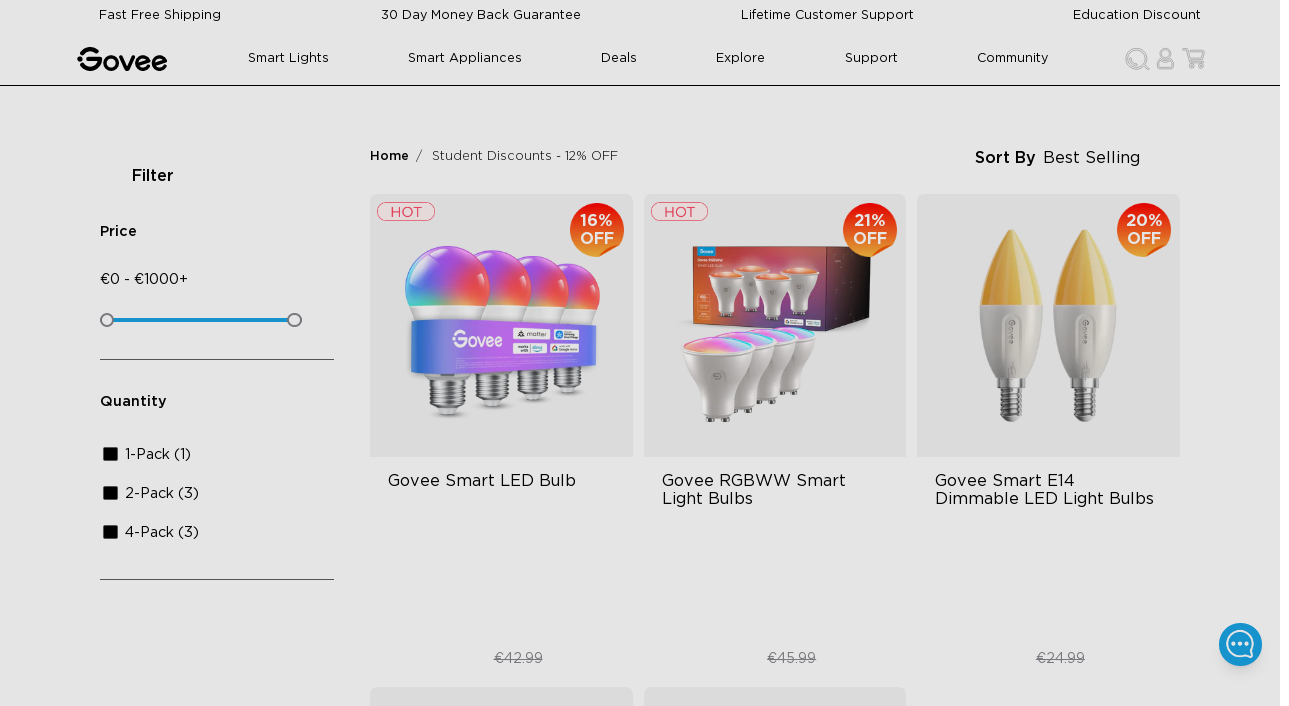

--- FILE ---
content_type: text/html
request_url: https://eu.govee.com/collections/discounts-12-off?page=1&productMetafield=namespace%3Dmy_fields%26key%3Dcategory%26value%3DIndoor%2BLight&productMetafield=namespace%3Dmy_fields%26key%3Dconnect_method%26value%3DWi-Fi%2B%252B%2BBluetooth&productMetafield=namespace%3Dmy_fields%26key%3Dlength%26value%3D5m
body_size: 35913
content:
<!DOCTYPE html><html data-component="App" lang="en" dir="ltr" data-theme="Govee-VI"><head><meta charSet="utf-8"/><meta name="viewport" content="width=device-width,initial-scale=1"/><meta name="google-site-verification" content="f5HH7pc1iGA_JryDVzX-0YVes7RxMLWkZEmRBfPW1cU"/><meta name="google-site-verification" content="IRQ2vka2MKVfBmHHTlleQojW7alhSxIPVT0wWXea_1A"/><title>Discounts - 12% OFF | Govee EU</title><meta property="og:title" content="Discounts - 12% OFF | Govee EU"/><meta property="twitter:title" content="Discounts - 12% OFF | Govee EU"/><meta property="og:image:type" content="image/jpeg"/><link rel="canonical" href="https://eu.govee.com/collections/discounts-12-off"/><meta property="og:url" content="https://eu.govee.com/collections/discounts-12-off"/><meta name="robots" content="index,follow"/><script type="application/ld+json">[{"@context":"https://schema.org","@type":"BreadcrumbList","itemListElement":[{"@type":"ListItem","position":1,"name":"Collections","item":"eu.govee.com/collections"},{"@type":"ListItem","position":2,"name":"Student Discounts - 12% OFF"}]},{"@context":"https://schema.org","@type":"CollectionPage","name":"Discounts - 12% OFF","description":"","url":"/collections/discounts-12-off","mainEntity":{"@type":"ItemList","itemListElement":[{"@type":"ListItem","position":1,"url":"/products/govee-smart-led-bulb"},{"@type":"ListItem","position":2,"url":"/products/govee-rgbww-smart-light-bulbs"},{"@type":"ListItem","position":3,"url":"/products/govee-smart-e14-dimmable-led-light-bulbs"},{"@type":"ListItem","position":4,"url":"/products/govee-outdoor-motion-sensor"},{"@type":"ListItem","position":5,"url":"/products/clip-for-govee-neon-rope-light-2"}]}}]</script><link rel="alternate" hrefLang="en-US" href="https://us.govee.com/collections/discounts-12-off"/><link rel="alternate" hrefLang="es-US" href="https://us.govee.com/es/collections/discounts-12-off"/><link rel="alternate" hrefLang="x-default" href="https://us.govee.com/collections/discounts-12-off"/><link rel="alternate" hrefLang="de-DE" href="https://eu.govee.com/de-de/collections/discounts-12-off"/><link rel="alternate" hrefLang="pl-PL" href="https://eu.govee.com/pl-pl/collections/discounts-12-off"/><link rel="alternate" hrefLang="fr-FR" href="https://eu.govee.com/fr-fr/collections/discounts-12-off"/><link rel="alternate" hrefLang="nl-NL" href="https://eu.govee.com/nl-nl/collections/discounts-12-off"/><link rel="alternate" hrefLang="es-ES" href="https://eu.govee.com/es-es/collections/discounts-12-off"/><link rel="alternate" hrefLang="en-IE" href="https://eu.govee.com/collections/discounts-12-off"/><link rel="alternate" hrefLang="it-IT" href="https://eu.govee.com/it-it/collections/discounts-12-off"/><link rel="alternate" hrefLang="nl-BE" href="https://eu.govee.com/nl-be/collections/discounts-12-off"/><link rel="alternate" hrefLang="el-GR" href="https://eu.govee.com/el-gr/collections/discounts-12-off"/><link rel="alternate" hrefLang="sv-SE" href="https://eu.govee.com/sv-se/collections/discounts-12-off"/><link rel="alternate" hrefLang="ro-RO" href="https://eu.govee.com/ro-ro/collections/discounts-12-off"/><link rel="alternate" hrefLang="pt-PT" href="https://eu.govee.com/pt-pt/collections/discounts-12-off"/><link rel="alternate" hrefLang="hu-HU" href="https://eu.govee.com/hu-hu/collections/discounts-12-off"/><link rel="alternate" hrefLang="da-DK" href="https://eu.govee.com/da-dk/collections/discounts-12-off"/><link rel="alternate" hrefLang="sk-SK" href="https://eu.govee.com/sk-sk/collections/discounts-12-off"/><link rel="alternate" hrefLang="de-AT" href="https://eu.govee.com/de-de/collections/discounts-12-off"/><link rel="alternate" hrefLang="cs-CZ" href="https://eu.govee.com/cs-cz/collections/discounts-12-off"/><link rel="alternate" hrefLang="fi-FI" href="https://eu.govee.com/fi-fi/collections/discounts-12-off"/><link rel="alternate" hrefLang="hr-HR" href="https://eu.govee.com/hr-hr/collections/discounts-12-off"/><link rel="alternate" hrefLang="en-CA" href="https://ca.govee.com/collections/discounts-12-off"/><link rel="alternate" hrefLang="fr-CA" href="https://ca.govee.com/fr/collections/discounts-12-off"/><link rel="alternate" hrefLang="en-GB" href="https://uk.govee.com/collections/discounts-12-off"/><link rel="stylesheet" href="https://cdn.shopify.com/oxygen-v2/29614/16518/34086/2867471/assets/react-photo-view-q5poTtC1.css"/><link rel="stylesheet" href="https://cdn.shopify.com/oxygen-v2/29614/16518/34086/2867471/assets/slick-theme.min-RCcRJBK0.css"/><link rel="stylesheet" href="https://cdn.shopify.com/oxygen-v2/29614/16518/34086/2867471/assets/slick.min-Dv8LHy5y.css"/><link rel="icon" type="image/svg+xml" href="https://cdn.shopify.com/oxygen-v2/29614/16518/34086/2867471/assets/favicon-DtXPsS8I.ico"/><link rel="stylesheet" href="https://cdn.shopify.com/oxygen-v2/29614/16518/34086/2867471/assets/app-BcyacUIo.css"/><link rel="preconnect" href="https://cdn.shopify.com"/><link rel="stylesheet" href="https://cdn.shopify.com/oxygen-v2/29614/16518/34086/2867471/assets/collection-CWvulspK.css"/></head><body class="bg-base-100"><div class="flex flex-col min-h-screen"><div id="shopify-section-header"><a href="#mainContent" class="sr-only">Skip to content</a></div><div data-component="StorePolicies" class="text-base-content bg-base-300 static"><div class="hidden md:flex justify-between items-center w-full max-w-screen-lg container"><div data-component="PoliciItem" class="flex items-center justify-center p-0.5"><img alt="Fast Free Shipping" decoding="async" loading="lazy" sizes="20px" src="https://cdn.shopify.com/s/files/1/0512/3489/8105/files/Shipping_VI.png?v=1737431254&amp;width=100&amp;crop=center" srcSet="https://cdn.shopify.com/s/files/1/0512/3489/8105/files/Shipping_VI.png?v=1737431254&amp;width=200&amp;crop=center 200w, https://cdn.shopify.com/s/files/1/0512/3489/8105/files/Shipping_VI.png?v=1737431254&amp;width=400&amp;crop=center 400w, https://cdn.shopify.com/s/files/1/0512/3489/8105/files/Shipping_VI.png?v=1737431254&amp;width=600&amp;crop=center 600w, https://cdn.shopify.com/s/files/1/0512/3489/8105/files/Shipping_VI.png?v=1737431254&amp;width=800&amp;crop=center 800w, https://cdn.shopify.com/s/files/1/0512/3489/8105/files/Shipping_VI.png?v=1737431254&amp;width=1000&amp;crop=center 1000w, https://cdn.shopify.com/s/files/1/0512/3489/8105/files/Shipping_VI.png?v=1737431254&amp;width=1200&amp;crop=center 1200w, https://cdn.shopify.com/s/files/1/0512/3489/8105/files/Shipping_VI.png?v=1737431254&amp;width=1400&amp;crop=center 1400w, https://cdn.shopify.com/s/files/1/0512/3489/8105/files/Shipping_VI.png?v=1737431254&amp;width=1600&amp;crop=center 1600w, https://cdn.shopify.com/s/files/1/0512/3489/8105/files/Shipping_VI.png?v=1737431254&amp;width=1800&amp;crop=center 1800w, https://cdn.shopify.com/s/files/1/0512/3489/8105/files/Shipping_VI.png?v=1737431254&amp;width=2000&amp;crop=center 2000w, https://cdn.shopify.com/s/files/1/0512/3489/8105/files/Shipping_VI.png?v=1737431254&amp;width=2200&amp;crop=center 2200w, https://cdn.shopify.com/s/files/1/0512/3489/8105/files/Shipping_VI.png?v=1737431254&amp;width=2400&amp;crop=center 2400w, https://cdn.shopify.com/s/files/1/0512/3489/8105/files/Shipping_VI.png?v=1737431254&amp;width=2600&amp;crop=center 2600w, https://cdn.shopify.com/s/files/1/0512/3489/8105/files/Shipping_VI.png?v=1737431254&amp;width=2800&amp;crop=center 2800w, https://cdn.shopify.com/s/files/1/0512/3489/8105/files/Shipping_VI.png?v=1737431254&amp;width=3000&amp;crop=center 3000w" width="100" class="!w-[20px] h-[20px] object-contain flex-grow-0" style="width:100%"/><span class="px-2 py-1.5 text-sm">Fast Free Shipping</span></div><div data-component="PoliciItem" class="flex items-center justify-center p-0.5"><img alt="30 Day Money Back Guarantee" decoding="async" loading="lazy" sizes="20px" src="https://cdn.shopify.com/s/files/1/0512/3489/8105/files/Money_Back_Guarantee_VI.png?v=1737431254&amp;width=100&amp;crop=center" srcSet="https://cdn.shopify.com/s/files/1/0512/3489/8105/files/Money_Back_Guarantee_VI.png?v=1737431254&amp;width=200&amp;crop=center 200w, https://cdn.shopify.com/s/files/1/0512/3489/8105/files/Money_Back_Guarantee_VI.png?v=1737431254&amp;width=400&amp;crop=center 400w, https://cdn.shopify.com/s/files/1/0512/3489/8105/files/Money_Back_Guarantee_VI.png?v=1737431254&amp;width=600&amp;crop=center 600w, https://cdn.shopify.com/s/files/1/0512/3489/8105/files/Money_Back_Guarantee_VI.png?v=1737431254&amp;width=800&amp;crop=center 800w, https://cdn.shopify.com/s/files/1/0512/3489/8105/files/Money_Back_Guarantee_VI.png?v=1737431254&amp;width=1000&amp;crop=center 1000w, https://cdn.shopify.com/s/files/1/0512/3489/8105/files/Money_Back_Guarantee_VI.png?v=1737431254&amp;width=1200&amp;crop=center 1200w, https://cdn.shopify.com/s/files/1/0512/3489/8105/files/Money_Back_Guarantee_VI.png?v=1737431254&amp;width=1400&amp;crop=center 1400w, https://cdn.shopify.com/s/files/1/0512/3489/8105/files/Money_Back_Guarantee_VI.png?v=1737431254&amp;width=1600&amp;crop=center 1600w, https://cdn.shopify.com/s/files/1/0512/3489/8105/files/Money_Back_Guarantee_VI.png?v=1737431254&amp;width=1800&amp;crop=center 1800w, https://cdn.shopify.com/s/files/1/0512/3489/8105/files/Money_Back_Guarantee_VI.png?v=1737431254&amp;width=2000&amp;crop=center 2000w, https://cdn.shopify.com/s/files/1/0512/3489/8105/files/Money_Back_Guarantee_VI.png?v=1737431254&amp;width=2200&amp;crop=center 2200w, https://cdn.shopify.com/s/files/1/0512/3489/8105/files/Money_Back_Guarantee_VI.png?v=1737431254&amp;width=2400&amp;crop=center 2400w, https://cdn.shopify.com/s/files/1/0512/3489/8105/files/Money_Back_Guarantee_VI.png?v=1737431254&amp;width=2600&amp;crop=center 2600w, https://cdn.shopify.com/s/files/1/0512/3489/8105/files/Money_Back_Guarantee_VI.png?v=1737431254&amp;width=2800&amp;crop=center 2800w, https://cdn.shopify.com/s/files/1/0512/3489/8105/files/Money_Back_Guarantee_VI.png?v=1737431254&amp;width=3000&amp;crop=center 3000w" width="100" class="!w-[20px] h-[20px] object-contain flex-grow-0" style="width:100%"/><span class="px-2 py-1.5 text-sm">30 Day Money Back Guarantee</span></div><div data-component="PoliciItem" class="flex items-center justify-center p-0.5"><img alt="Lifetime Customer Support" decoding="async" loading="lazy" sizes="20px" src="https://cdn.shopify.com/s/files/1/0512/3489/8105/files/Support_VI.png?v=1737431254&amp;width=100&amp;crop=center" srcSet="https://cdn.shopify.com/s/files/1/0512/3489/8105/files/Support_VI.png?v=1737431254&amp;width=200&amp;crop=center 200w, https://cdn.shopify.com/s/files/1/0512/3489/8105/files/Support_VI.png?v=1737431254&amp;width=400&amp;crop=center 400w, https://cdn.shopify.com/s/files/1/0512/3489/8105/files/Support_VI.png?v=1737431254&amp;width=600&amp;crop=center 600w, https://cdn.shopify.com/s/files/1/0512/3489/8105/files/Support_VI.png?v=1737431254&amp;width=800&amp;crop=center 800w, https://cdn.shopify.com/s/files/1/0512/3489/8105/files/Support_VI.png?v=1737431254&amp;width=1000&amp;crop=center 1000w, https://cdn.shopify.com/s/files/1/0512/3489/8105/files/Support_VI.png?v=1737431254&amp;width=1200&amp;crop=center 1200w, https://cdn.shopify.com/s/files/1/0512/3489/8105/files/Support_VI.png?v=1737431254&amp;width=1400&amp;crop=center 1400w, https://cdn.shopify.com/s/files/1/0512/3489/8105/files/Support_VI.png?v=1737431254&amp;width=1600&amp;crop=center 1600w, https://cdn.shopify.com/s/files/1/0512/3489/8105/files/Support_VI.png?v=1737431254&amp;width=1800&amp;crop=center 1800w, https://cdn.shopify.com/s/files/1/0512/3489/8105/files/Support_VI.png?v=1737431254&amp;width=2000&amp;crop=center 2000w, https://cdn.shopify.com/s/files/1/0512/3489/8105/files/Support_VI.png?v=1737431254&amp;width=2200&amp;crop=center 2200w, https://cdn.shopify.com/s/files/1/0512/3489/8105/files/Support_VI.png?v=1737431254&amp;width=2400&amp;crop=center 2400w, https://cdn.shopify.com/s/files/1/0512/3489/8105/files/Support_VI.png?v=1737431254&amp;width=2600&amp;crop=center 2600w, https://cdn.shopify.com/s/files/1/0512/3489/8105/files/Support_VI.png?v=1737431254&amp;width=2800&amp;crop=center 2800w, https://cdn.shopify.com/s/files/1/0512/3489/8105/files/Support_VI.png?v=1737431254&amp;width=3000&amp;crop=center 3000w" width="100" class="!w-[20px] h-[20px] object-contain flex-grow-0" style="width:100%"/><span class="px-2 py-1.5 text-sm">Lifetime Customer Support</span></div><div data-component="PoliciItem" class="flex items-center justify-center p-0.5"><img alt="Education Discount" decoding="async" loading="lazy" sizes="20px" src="https://cdn.shopify.com/s/files/1/0512/3489/8105/files/Student_discount_VI.png?v=1737431254&amp;width=100&amp;crop=center" srcSet="https://cdn.shopify.com/s/files/1/0512/3489/8105/files/Student_discount_VI.png?v=1737431254&amp;width=200&amp;crop=center 200w, https://cdn.shopify.com/s/files/1/0512/3489/8105/files/Student_discount_VI.png?v=1737431254&amp;width=400&amp;crop=center 400w, https://cdn.shopify.com/s/files/1/0512/3489/8105/files/Student_discount_VI.png?v=1737431254&amp;width=600&amp;crop=center 600w, https://cdn.shopify.com/s/files/1/0512/3489/8105/files/Student_discount_VI.png?v=1737431254&amp;width=800&amp;crop=center 800w, https://cdn.shopify.com/s/files/1/0512/3489/8105/files/Student_discount_VI.png?v=1737431254&amp;width=1000&amp;crop=center 1000w, https://cdn.shopify.com/s/files/1/0512/3489/8105/files/Student_discount_VI.png?v=1737431254&amp;width=1200&amp;crop=center 1200w, https://cdn.shopify.com/s/files/1/0512/3489/8105/files/Student_discount_VI.png?v=1737431254&amp;width=1400&amp;crop=center 1400w, https://cdn.shopify.com/s/files/1/0512/3489/8105/files/Student_discount_VI.png?v=1737431254&amp;width=1600&amp;crop=center 1600w, https://cdn.shopify.com/s/files/1/0512/3489/8105/files/Student_discount_VI.png?v=1737431254&amp;width=1800&amp;crop=center 1800w, https://cdn.shopify.com/s/files/1/0512/3489/8105/files/Student_discount_VI.png?v=1737431254&amp;width=2000&amp;crop=center 2000w, https://cdn.shopify.com/s/files/1/0512/3489/8105/files/Student_discount_VI.png?v=1737431254&amp;width=2200&amp;crop=center 2200w, https://cdn.shopify.com/s/files/1/0512/3489/8105/files/Student_discount_VI.png?v=1737431254&amp;width=2400&amp;crop=center 2400w, https://cdn.shopify.com/s/files/1/0512/3489/8105/files/Student_discount_VI.png?v=1737431254&amp;width=2600&amp;crop=center 2600w, https://cdn.shopify.com/s/files/1/0512/3489/8105/files/Student_discount_VI.png?v=1737431254&amp;width=2800&amp;crop=center 2800w, https://cdn.shopify.com/s/files/1/0512/3489/8105/files/Student_discount_VI.png?v=1737431254&amp;width=3000&amp;crop=center 3000w" width="100" class="!w-[20px] h-[20px] object-contain flex-grow-0" style="width:100%"/><a class="text-sm p-1.5 hover:text-info hover:cursor-pointer" variant="body" rel="noreferrer" data-discover="true" href="/pages/education-discount" target="_self">Education Discount</a></div></div><div class="md:hidden w-full px-2"><div class="slick-slider slick-initialized" dir="ltr"><div class="slick-list"><div class="slick-track" style="width:900%;left:-100%"><div data-index="-1" tabindex="-1" class="slick-slide slick-cloned" aria-hidden="true" style="width:11.11111111111111%"><div><div data-component="PoliciItem" class="flex items-center justify-center p-0.5"><img alt="Education Discount" decoding="async" loading="lazy" sizes="20px" src="https://cdn.shopify.com/s/files/1/0512/3489/8105/files/Student_discount_VI.png?v=1737431254&amp;width=100&amp;crop=center" srcSet="https://cdn.shopify.com/s/files/1/0512/3489/8105/files/Student_discount_VI.png?v=1737431254&amp;width=200&amp;crop=center 200w, https://cdn.shopify.com/s/files/1/0512/3489/8105/files/Student_discount_VI.png?v=1737431254&amp;width=400&amp;crop=center 400w, https://cdn.shopify.com/s/files/1/0512/3489/8105/files/Student_discount_VI.png?v=1737431254&amp;width=600&amp;crop=center 600w, https://cdn.shopify.com/s/files/1/0512/3489/8105/files/Student_discount_VI.png?v=1737431254&amp;width=800&amp;crop=center 800w, https://cdn.shopify.com/s/files/1/0512/3489/8105/files/Student_discount_VI.png?v=1737431254&amp;width=1000&amp;crop=center 1000w, https://cdn.shopify.com/s/files/1/0512/3489/8105/files/Student_discount_VI.png?v=1737431254&amp;width=1200&amp;crop=center 1200w, https://cdn.shopify.com/s/files/1/0512/3489/8105/files/Student_discount_VI.png?v=1737431254&amp;width=1400&amp;crop=center 1400w, https://cdn.shopify.com/s/files/1/0512/3489/8105/files/Student_discount_VI.png?v=1737431254&amp;width=1600&amp;crop=center 1600w, https://cdn.shopify.com/s/files/1/0512/3489/8105/files/Student_discount_VI.png?v=1737431254&amp;width=1800&amp;crop=center 1800w, https://cdn.shopify.com/s/files/1/0512/3489/8105/files/Student_discount_VI.png?v=1737431254&amp;width=2000&amp;crop=center 2000w, https://cdn.shopify.com/s/files/1/0512/3489/8105/files/Student_discount_VI.png?v=1737431254&amp;width=2200&amp;crop=center 2200w, https://cdn.shopify.com/s/files/1/0512/3489/8105/files/Student_discount_VI.png?v=1737431254&amp;width=2400&amp;crop=center 2400w, https://cdn.shopify.com/s/files/1/0512/3489/8105/files/Student_discount_VI.png?v=1737431254&amp;width=2600&amp;crop=center 2600w, https://cdn.shopify.com/s/files/1/0512/3489/8105/files/Student_discount_VI.png?v=1737431254&amp;width=2800&amp;crop=center 2800w, https://cdn.shopify.com/s/files/1/0512/3489/8105/files/Student_discount_VI.png?v=1737431254&amp;width=3000&amp;crop=center 3000w" width="100" class="!w-[20px] h-[20px] object-contain flex-grow-0" style="width:100%"/><a class="text-sm p-1.5 hover:text-info hover:cursor-pointer" variant="body" rel="noreferrer" data-discover="true" href="/pages/education-discount" target="_self">Education Discount</a></div></div></div><div data-index="0" class="slick-slide slick-active slick-current" tabindex="-1" aria-hidden="false" style="outline:none;width:11.11111111111111%"><div><div data-component="PoliciItem" class="flex items-center justify-center p-0.5"><img alt="Fast Free Shipping" decoding="async" loading="lazy" sizes="20px" src="https://cdn.shopify.com/s/files/1/0512/3489/8105/files/Shipping_VI.png?v=1737431254&amp;width=100&amp;crop=center" srcSet="https://cdn.shopify.com/s/files/1/0512/3489/8105/files/Shipping_VI.png?v=1737431254&amp;width=200&amp;crop=center 200w, https://cdn.shopify.com/s/files/1/0512/3489/8105/files/Shipping_VI.png?v=1737431254&amp;width=400&amp;crop=center 400w, https://cdn.shopify.com/s/files/1/0512/3489/8105/files/Shipping_VI.png?v=1737431254&amp;width=600&amp;crop=center 600w, https://cdn.shopify.com/s/files/1/0512/3489/8105/files/Shipping_VI.png?v=1737431254&amp;width=800&amp;crop=center 800w, https://cdn.shopify.com/s/files/1/0512/3489/8105/files/Shipping_VI.png?v=1737431254&amp;width=1000&amp;crop=center 1000w, https://cdn.shopify.com/s/files/1/0512/3489/8105/files/Shipping_VI.png?v=1737431254&amp;width=1200&amp;crop=center 1200w, https://cdn.shopify.com/s/files/1/0512/3489/8105/files/Shipping_VI.png?v=1737431254&amp;width=1400&amp;crop=center 1400w, https://cdn.shopify.com/s/files/1/0512/3489/8105/files/Shipping_VI.png?v=1737431254&amp;width=1600&amp;crop=center 1600w, https://cdn.shopify.com/s/files/1/0512/3489/8105/files/Shipping_VI.png?v=1737431254&amp;width=1800&amp;crop=center 1800w, https://cdn.shopify.com/s/files/1/0512/3489/8105/files/Shipping_VI.png?v=1737431254&amp;width=2000&amp;crop=center 2000w, https://cdn.shopify.com/s/files/1/0512/3489/8105/files/Shipping_VI.png?v=1737431254&amp;width=2200&amp;crop=center 2200w, https://cdn.shopify.com/s/files/1/0512/3489/8105/files/Shipping_VI.png?v=1737431254&amp;width=2400&amp;crop=center 2400w, https://cdn.shopify.com/s/files/1/0512/3489/8105/files/Shipping_VI.png?v=1737431254&amp;width=2600&amp;crop=center 2600w, https://cdn.shopify.com/s/files/1/0512/3489/8105/files/Shipping_VI.png?v=1737431254&amp;width=2800&amp;crop=center 2800w, https://cdn.shopify.com/s/files/1/0512/3489/8105/files/Shipping_VI.png?v=1737431254&amp;width=3000&amp;crop=center 3000w" width="100" class="!w-[20px] h-[20px] object-contain flex-grow-0" style="width:100%"/><span class="px-2 py-1.5 text-sm">Fast Free Shipping</span></div></div></div><div data-index="1" class="slick-slide" tabindex="-1" aria-hidden="true" style="outline:none;width:11.11111111111111%"><div><div data-component="PoliciItem" class="flex items-center justify-center p-0.5"><img alt="30 Day Money Back Guarantee" decoding="async" loading="lazy" sizes="20px" src="https://cdn.shopify.com/s/files/1/0512/3489/8105/files/Money_Back_Guarantee_VI.png?v=1737431254&amp;width=100&amp;crop=center" srcSet="https://cdn.shopify.com/s/files/1/0512/3489/8105/files/Money_Back_Guarantee_VI.png?v=1737431254&amp;width=200&amp;crop=center 200w, https://cdn.shopify.com/s/files/1/0512/3489/8105/files/Money_Back_Guarantee_VI.png?v=1737431254&amp;width=400&amp;crop=center 400w, https://cdn.shopify.com/s/files/1/0512/3489/8105/files/Money_Back_Guarantee_VI.png?v=1737431254&amp;width=600&amp;crop=center 600w, https://cdn.shopify.com/s/files/1/0512/3489/8105/files/Money_Back_Guarantee_VI.png?v=1737431254&amp;width=800&amp;crop=center 800w, https://cdn.shopify.com/s/files/1/0512/3489/8105/files/Money_Back_Guarantee_VI.png?v=1737431254&amp;width=1000&amp;crop=center 1000w, https://cdn.shopify.com/s/files/1/0512/3489/8105/files/Money_Back_Guarantee_VI.png?v=1737431254&amp;width=1200&amp;crop=center 1200w, https://cdn.shopify.com/s/files/1/0512/3489/8105/files/Money_Back_Guarantee_VI.png?v=1737431254&amp;width=1400&amp;crop=center 1400w, https://cdn.shopify.com/s/files/1/0512/3489/8105/files/Money_Back_Guarantee_VI.png?v=1737431254&amp;width=1600&amp;crop=center 1600w, https://cdn.shopify.com/s/files/1/0512/3489/8105/files/Money_Back_Guarantee_VI.png?v=1737431254&amp;width=1800&amp;crop=center 1800w, https://cdn.shopify.com/s/files/1/0512/3489/8105/files/Money_Back_Guarantee_VI.png?v=1737431254&amp;width=2000&amp;crop=center 2000w, https://cdn.shopify.com/s/files/1/0512/3489/8105/files/Money_Back_Guarantee_VI.png?v=1737431254&amp;width=2200&amp;crop=center 2200w, https://cdn.shopify.com/s/files/1/0512/3489/8105/files/Money_Back_Guarantee_VI.png?v=1737431254&amp;width=2400&amp;crop=center 2400w, https://cdn.shopify.com/s/files/1/0512/3489/8105/files/Money_Back_Guarantee_VI.png?v=1737431254&amp;width=2600&amp;crop=center 2600w, https://cdn.shopify.com/s/files/1/0512/3489/8105/files/Money_Back_Guarantee_VI.png?v=1737431254&amp;width=2800&amp;crop=center 2800w, https://cdn.shopify.com/s/files/1/0512/3489/8105/files/Money_Back_Guarantee_VI.png?v=1737431254&amp;width=3000&amp;crop=center 3000w" width="100" class="!w-[20px] h-[20px] object-contain flex-grow-0" style="width:100%"/><span class="px-2 py-1.5 text-sm">30 Day Money Back Guarantee</span></div></div></div><div data-index="2" class="slick-slide" tabindex="-1" aria-hidden="true" style="outline:none;width:11.11111111111111%"><div><div data-component="PoliciItem" class="flex items-center justify-center p-0.5"><img alt="Lifetime Customer Support" decoding="async" loading="lazy" sizes="20px" src="https://cdn.shopify.com/s/files/1/0512/3489/8105/files/Support_VI.png?v=1737431254&amp;width=100&amp;crop=center" srcSet="https://cdn.shopify.com/s/files/1/0512/3489/8105/files/Support_VI.png?v=1737431254&amp;width=200&amp;crop=center 200w, https://cdn.shopify.com/s/files/1/0512/3489/8105/files/Support_VI.png?v=1737431254&amp;width=400&amp;crop=center 400w, https://cdn.shopify.com/s/files/1/0512/3489/8105/files/Support_VI.png?v=1737431254&amp;width=600&amp;crop=center 600w, https://cdn.shopify.com/s/files/1/0512/3489/8105/files/Support_VI.png?v=1737431254&amp;width=800&amp;crop=center 800w, https://cdn.shopify.com/s/files/1/0512/3489/8105/files/Support_VI.png?v=1737431254&amp;width=1000&amp;crop=center 1000w, https://cdn.shopify.com/s/files/1/0512/3489/8105/files/Support_VI.png?v=1737431254&amp;width=1200&amp;crop=center 1200w, https://cdn.shopify.com/s/files/1/0512/3489/8105/files/Support_VI.png?v=1737431254&amp;width=1400&amp;crop=center 1400w, https://cdn.shopify.com/s/files/1/0512/3489/8105/files/Support_VI.png?v=1737431254&amp;width=1600&amp;crop=center 1600w, https://cdn.shopify.com/s/files/1/0512/3489/8105/files/Support_VI.png?v=1737431254&amp;width=1800&amp;crop=center 1800w, https://cdn.shopify.com/s/files/1/0512/3489/8105/files/Support_VI.png?v=1737431254&amp;width=2000&amp;crop=center 2000w, https://cdn.shopify.com/s/files/1/0512/3489/8105/files/Support_VI.png?v=1737431254&amp;width=2200&amp;crop=center 2200w, https://cdn.shopify.com/s/files/1/0512/3489/8105/files/Support_VI.png?v=1737431254&amp;width=2400&amp;crop=center 2400w, https://cdn.shopify.com/s/files/1/0512/3489/8105/files/Support_VI.png?v=1737431254&amp;width=2600&amp;crop=center 2600w, https://cdn.shopify.com/s/files/1/0512/3489/8105/files/Support_VI.png?v=1737431254&amp;width=2800&amp;crop=center 2800w, https://cdn.shopify.com/s/files/1/0512/3489/8105/files/Support_VI.png?v=1737431254&amp;width=3000&amp;crop=center 3000w" width="100" class="!w-[20px] h-[20px] object-contain flex-grow-0" style="width:100%"/><span class="px-2 py-1.5 text-sm">Lifetime Customer Support</span></div></div></div><div data-index="3" class="slick-slide" tabindex="-1" aria-hidden="true" style="outline:none;width:11.11111111111111%"><div><div data-component="PoliciItem" class="flex items-center justify-center p-0.5"><img alt="Education Discount" decoding="async" loading="lazy" sizes="20px" src="https://cdn.shopify.com/s/files/1/0512/3489/8105/files/Student_discount_VI.png?v=1737431254&amp;width=100&amp;crop=center" srcSet="https://cdn.shopify.com/s/files/1/0512/3489/8105/files/Student_discount_VI.png?v=1737431254&amp;width=200&amp;crop=center 200w, https://cdn.shopify.com/s/files/1/0512/3489/8105/files/Student_discount_VI.png?v=1737431254&amp;width=400&amp;crop=center 400w, https://cdn.shopify.com/s/files/1/0512/3489/8105/files/Student_discount_VI.png?v=1737431254&amp;width=600&amp;crop=center 600w, https://cdn.shopify.com/s/files/1/0512/3489/8105/files/Student_discount_VI.png?v=1737431254&amp;width=800&amp;crop=center 800w, https://cdn.shopify.com/s/files/1/0512/3489/8105/files/Student_discount_VI.png?v=1737431254&amp;width=1000&amp;crop=center 1000w, https://cdn.shopify.com/s/files/1/0512/3489/8105/files/Student_discount_VI.png?v=1737431254&amp;width=1200&amp;crop=center 1200w, https://cdn.shopify.com/s/files/1/0512/3489/8105/files/Student_discount_VI.png?v=1737431254&amp;width=1400&amp;crop=center 1400w, https://cdn.shopify.com/s/files/1/0512/3489/8105/files/Student_discount_VI.png?v=1737431254&amp;width=1600&amp;crop=center 1600w, https://cdn.shopify.com/s/files/1/0512/3489/8105/files/Student_discount_VI.png?v=1737431254&amp;width=1800&amp;crop=center 1800w, https://cdn.shopify.com/s/files/1/0512/3489/8105/files/Student_discount_VI.png?v=1737431254&amp;width=2000&amp;crop=center 2000w, https://cdn.shopify.com/s/files/1/0512/3489/8105/files/Student_discount_VI.png?v=1737431254&amp;width=2200&amp;crop=center 2200w, https://cdn.shopify.com/s/files/1/0512/3489/8105/files/Student_discount_VI.png?v=1737431254&amp;width=2400&amp;crop=center 2400w, https://cdn.shopify.com/s/files/1/0512/3489/8105/files/Student_discount_VI.png?v=1737431254&amp;width=2600&amp;crop=center 2600w, https://cdn.shopify.com/s/files/1/0512/3489/8105/files/Student_discount_VI.png?v=1737431254&amp;width=2800&amp;crop=center 2800w, https://cdn.shopify.com/s/files/1/0512/3489/8105/files/Student_discount_VI.png?v=1737431254&amp;width=3000&amp;crop=center 3000w" width="100" class="!w-[20px] h-[20px] object-contain flex-grow-0" style="width:100%"/><a class="text-sm p-1.5 hover:text-info hover:cursor-pointer" variant="body" rel="noreferrer" data-discover="true" href="/pages/education-discount" target="_self">Education Discount</a></div></div></div><div data-index="4" tabindex="-1" class="slick-slide slick-cloned" aria-hidden="true" style="width:11.11111111111111%"><div><div data-component="PoliciItem" class="flex items-center justify-center p-0.5"><img alt="Fast Free Shipping" decoding="async" loading="lazy" sizes="20px" src="https://cdn.shopify.com/s/files/1/0512/3489/8105/files/Shipping_VI.png?v=1737431254&amp;width=100&amp;crop=center" srcSet="https://cdn.shopify.com/s/files/1/0512/3489/8105/files/Shipping_VI.png?v=1737431254&amp;width=200&amp;crop=center 200w, https://cdn.shopify.com/s/files/1/0512/3489/8105/files/Shipping_VI.png?v=1737431254&amp;width=400&amp;crop=center 400w, https://cdn.shopify.com/s/files/1/0512/3489/8105/files/Shipping_VI.png?v=1737431254&amp;width=600&amp;crop=center 600w, https://cdn.shopify.com/s/files/1/0512/3489/8105/files/Shipping_VI.png?v=1737431254&amp;width=800&amp;crop=center 800w, https://cdn.shopify.com/s/files/1/0512/3489/8105/files/Shipping_VI.png?v=1737431254&amp;width=1000&amp;crop=center 1000w, https://cdn.shopify.com/s/files/1/0512/3489/8105/files/Shipping_VI.png?v=1737431254&amp;width=1200&amp;crop=center 1200w, https://cdn.shopify.com/s/files/1/0512/3489/8105/files/Shipping_VI.png?v=1737431254&amp;width=1400&amp;crop=center 1400w, https://cdn.shopify.com/s/files/1/0512/3489/8105/files/Shipping_VI.png?v=1737431254&amp;width=1600&amp;crop=center 1600w, https://cdn.shopify.com/s/files/1/0512/3489/8105/files/Shipping_VI.png?v=1737431254&amp;width=1800&amp;crop=center 1800w, https://cdn.shopify.com/s/files/1/0512/3489/8105/files/Shipping_VI.png?v=1737431254&amp;width=2000&amp;crop=center 2000w, https://cdn.shopify.com/s/files/1/0512/3489/8105/files/Shipping_VI.png?v=1737431254&amp;width=2200&amp;crop=center 2200w, https://cdn.shopify.com/s/files/1/0512/3489/8105/files/Shipping_VI.png?v=1737431254&amp;width=2400&amp;crop=center 2400w, https://cdn.shopify.com/s/files/1/0512/3489/8105/files/Shipping_VI.png?v=1737431254&amp;width=2600&amp;crop=center 2600w, https://cdn.shopify.com/s/files/1/0512/3489/8105/files/Shipping_VI.png?v=1737431254&amp;width=2800&amp;crop=center 2800w, https://cdn.shopify.com/s/files/1/0512/3489/8105/files/Shipping_VI.png?v=1737431254&amp;width=3000&amp;crop=center 3000w" width="100" class="!w-[20px] h-[20px] object-contain flex-grow-0" style="width:100%"/><span class="px-2 py-1.5 text-sm">Fast Free Shipping</span></div></div></div><div data-index="5" tabindex="-1" class="slick-slide slick-cloned" aria-hidden="true" style="width:11.11111111111111%"><div><div data-component="PoliciItem" class="flex items-center justify-center p-0.5"><img alt="30 Day Money Back Guarantee" decoding="async" loading="lazy" sizes="20px" src="https://cdn.shopify.com/s/files/1/0512/3489/8105/files/Money_Back_Guarantee_VI.png?v=1737431254&amp;width=100&amp;crop=center" srcSet="https://cdn.shopify.com/s/files/1/0512/3489/8105/files/Money_Back_Guarantee_VI.png?v=1737431254&amp;width=200&amp;crop=center 200w, https://cdn.shopify.com/s/files/1/0512/3489/8105/files/Money_Back_Guarantee_VI.png?v=1737431254&amp;width=400&amp;crop=center 400w, https://cdn.shopify.com/s/files/1/0512/3489/8105/files/Money_Back_Guarantee_VI.png?v=1737431254&amp;width=600&amp;crop=center 600w, https://cdn.shopify.com/s/files/1/0512/3489/8105/files/Money_Back_Guarantee_VI.png?v=1737431254&amp;width=800&amp;crop=center 800w, https://cdn.shopify.com/s/files/1/0512/3489/8105/files/Money_Back_Guarantee_VI.png?v=1737431254&amp;width=1000&amp;crop=center 1000w, https://cdn.shopify.com/s/files/1/0512/3489/8105/files/Money_Back_Guarantee_VI.png?v=1737431254&amp;width=1200&amp;crop=center 1200w, https://cdn.shopify.com/s/files/1/0512/3489/8105/files/Money_Back_Guarantee_VI.png?v=1737431254&amp;width=1400&amp;crop=center 1400w, https://cdn.shopify.com/s/files/1/0512/3489/8105/files/Money_Back_Guarantee_VI.png?v=1737431254&amp;width=1600&amp;crop=center 1600w, https://cdn.shopify.com/s/files/1/0512/3489/8105/files/Money_Back_Guarantee_VI.png?v=1737431254&amp;width=1800&amp;crop=center 1800w, https://cdn.shopify.com/s/files/1/0512/3489/8105/files/Money_Back_Guarantee_VI.png?v=1737431254&amp;width=2000&amp;crop=center 2000w, https://cdn.shopify.com/s/files/1/0512/3489/8105/files/Money_Back_Guarantee_VI.png?v=1737431254&amp;width=2200&amp;crop=center 2200w, https://cdn.shopify.com/s/files/1/0512/3489/8105/files/Money_Back_Guarantee_VI.png?v=1737431254&amp;width=2400&amp;crop=center 2400w, https://cdn.shopify.com/s/files/1/0512/3489/8105/files/Money_Back_Guarantee_VI.png?v=1737431254&amp;width=2600&amp;crop=center 2600w, https://cdn.shopify.com/s/files/1/0512/3489/8105/files/Money_Back_Guarantee_VI.png?v=1737431254&amp;width=2800&amp;crop=center 2800w, https://cdn.shopify.com/s/files/1/0512/3489/8105/files/Money_Back_Guarantee_VI.png?v=1737431254&amp;width=3000&amp;crop=center 3000w" width="100" class="!w-[20px] h-[20px] object-contain flex-grow-0" style="width:100%"/><span class="px-2 py-1.5 text-sm">30 Day Money Back Guarantee</span></div></div></div><div data-index="6" tabindex="-1" class="slick-slide slick-cloned" aria-hidden="true" style="width:11.11111111111111%"><div><div data-component="PoliciItem" class="flex items-center justify-center p-0.5"><img alt="Lifetime Customer Support" decoding="async" loading="lazy" sizes="20px" src="https://cdn.shopify.com/s/files/1/0512/3489/8105/files/Support_VI.png?v=1737431254&amp;width=100&amp;crop=center" srcSet="https://cdn.shopify.com/s/files/1/0512/3489/8105/files/Support_VI.png?v=1737431254&amp;width=200&amp;crop=center 200w, https://cdn.shopify.com/s/files/1/0512/3489/8105/files/Support_VI.png?v=1737431254&amp;width=400&amp;crop=center 400w, https://cdn.shopify.com/s/files/1/0512/3489/8105/files/Support_VI.png?v=1737431254&amp;width=600&amp;crop=center 600w, https://cdn.shopify.com/s/files/1/0512/3489/8105/files/Support_VI.png?v=1737431254&amp;width=800&amp;crop=center 800w, https://cdn.shopify.com/s/files/1/0512/3489/8105/files/Support_VI.png?v=1737431254&amp;width=1000&amp;crop=center 1000w, https://cdn.shopify.com/s/files/1/0512/3489/8105/files/Support_VI.png?v=1737431254&amp;width=1200&amp;crop=center 1200w, https://cdn.shopify.com/s/files/1/0512/3489/8105/files/Support_VI.png?v=1737431254&amp;width=1400&amp;crop=center 1400w, https://cdn.shopify.com/s/files/1/0512/3489/8105/files/Support_VI.png?v=1737431254&amp;width=1600&amp;crop=center 1600w, https://cdn.shopify.com/s/files/1/0512/3489/8105/files/Support_VI.png?v=1737431254&amp;width=1800&amp;crop=center 1800w, https://cdn.shopify.com/s/files/1/0512/3489/8105/files/Support_VI.png?v=1737431254&amp;width=2000&amp;crop=center 2000w, https://cdn.shopify.com/s/files/1/0512/3489/8105/files/Support_VI.png?v=1737431254&amp;width=2200&amp;crop=center 2200w, https://cdn.shopify.com/s/files/1/0512/3489/8105/files/Support_VI.png?v=1737431254&amp;width=2400&amp;crop=center 2400w, https://cdn.shopify.com/s/files/1/0512/3489/8105/files/Support_VI.png?v=1737431254&amp;width=2600&amp;crop=center 2600w, https://cdn.shopify.com/s/files/1/0512/3489/8105/files/Support_VI.png?v=1737431254&amp;width=2800&amp;crop=center 2800w, https://cdn.shopify.com/s/files/1/0512/3489/8105/files/Support_VI.png?v=1737431254&amp;width=3000&amp;crop=center 3000w" width="100" class="!w-[20px] h-[20px] object-contain flex-grow-0" style="width:100%"/><span class="px-2 py-1.5 text-sm">Lifetime Customer Support</span></div></div></div><div data-index="7" tabindex="-1" class="slick-slide slick-cloned" aria-hidden="true" style="width:11.11111111111111%"><div><div data-component="PoliciItem" class="flex items-center justify-center p-0.5"><img alt="Education Discount" decoding="async" loading="lazy" sizes="20px" src="https://cdn.shopify.com/s/files/1/0512/3489/8105/files/Student_discount_VI.png?v=1737431254&amp;width=100&amp;crop=center" srcSet="https://cdn.shopify.com/s/files/1/0512/3489/8105/files/Student_discount_VI.png?v=1737431254&amp;width=200&amp;crop=center 200w, https://cdn.shopify.com/s/files/1/0512/3489/8105/files/Student_discount_VI.png?v=1737431254&amp;width=400&amp;crop=center 400w, https://cdn.shopify.com/s/files/1/0512/3489/8105/files/Student_discount_VI.png?v=1737431254&amp;width=600&amp;crop=center 600w, https://cdn.shopify.com/s/files/1/0512/3489/8105/files/Student_discount_VI.png?v=1737431254&amp;width=800&amp;crop=center 800w, https://cdn.shopify.com/s/files/1/0512/3489/8105/files/Student_discount_VI.png?v=1737431254&amp;width=1000&amp;crop=center 1000w, https://cdn.shopify.com/s/files/1/0512/3489/8105/files/Student_discount_VI.png?v=1737431254&amp;width=1200&amp;crop=center 1200w, https://cdn.shopify.com/s/files/1/0512/3489/8105/files/Student_discount_VI.png?v=1737431254&amp;width=1400&amp;crop=center 1400w, https://cdn.shopify.com/s/files/1/0512/3489/8105/files/Student_discount_VI.png?v=1737431254&amp;width=1600&amp;crop=center 1600w, https://cdn.shopify.com/s/files/1/0512/3489/8105/files/Student_discount_VI.png?v=1737431254&amp;width=1800&amp;crop=center 1800w, https://cdn.shopify.com/s/files/1/0512/3489/8105/files/Student_discount_VI.png?v=1737431254&amp;width=2000&amp;crop=center 2000w, https://cdn.shopify.com/s/files/1/0512/3489/8105/files/Student_discount_VI.png?v=1737431254&amp;width=2200&amp;crop=center 2200w, https://cdn.shopify.com/s/files/1/0512/3489/8105/files/Student_discount_VI.png?v=1737431254&amp;width=2400&amp;crop=center 2400w, https://cdn.shopify.com/s/files/1/0512/3489/8105/files/Student_discount_VI.png?v=1737431254&amp;width=2600&amp;crop=center 2600w, https://cdn.shopify.com/s/files/1/0512/3489/8105/files/Student_discount_VI.png?v=1737431254&amp;width=2800&amp;crop=center 2800w, https://cdn.shopify.com/s/files/1/0512/3489/8105/files/Student_discount_VI.png?v=1737431254&amp;width=3000&amp;crop=center 3000w" width="100" class="!w-[20px] h-[20px] object-contain flex-grow-0" style="width:100%"/><a class="text-sm p-1.5 hover:text-info hover:cursor-pointer" variant="body" rel="noreferrer" data-discover="true" href="/pages/education-discount" target="_self">Education Discount</a></div></div></div></div></div></div></div></div><header data-component="DesktopHeader" role="banner" class="text-base-content hidden transition duration-300 z-50 top-0 h-nav md:block border-b border-b-base-300 sticky"><div class="absolute z-1 left-0 top-0 w-full h-full bg-base-100 bg-base-100 "></div><div class="md:flex items-center max-w-screen-lg container justify-between w-full h-full leading-none gap-8 relative"><div class="flex justify-between items-center gap-12 w-full h-full"><a class="font-bold text-info menu-logo" href="/"><svg data-component="Logo" xmlns="http://www.w3.org/2000/svg" width="100" height="24" viewBox="0 0 90 23.966"><g transform="translate(-2832.617 62)"><g transform="translate(2832.617 -62)"><path d="M342.454,522.5a1.81,1.81,0,0,0-1.647-2.553h0a1.812,1.812,0,0,0-1.669,1.082c-1,2.276-3.286,7.465-4.091,9.283-.04.083-.077.163-.111.239a.331.331,0,0,1-.263.2h-.011l-.034,0-.034,0h-.011a.33.33,0,0,1-.263-.2c-.034-.077-.072-.157-.111-.239-.8-1.817-3.088-7.006-4.091-9.283a1.812,1.812,0,0,0-1.669-1.082h0a1.81,1.81,0,0,0-1.647,2.553c.813,1.8,4.92,10.921,5.224,11.6a2.477,2.477,0,0,0,1.6,1.5,3.828,3.828,0,0,0,2.006,0,2.478,2.478,0,0,0,1.6-1.5C337.493,533.508,341.641,524.3,342.454,522.5Z" transform="translate(-284.536 -511.761)" fill="currentColor"></path><path d="M290.846,519.944a7.893,7.893,0,1,0,7.7,7.961A7.914,7.914,0,0,0,290.846,519.944Zm-.2,12.409a4.509,4.509,0,1,1,4.518-4.513A4.513,4.513,0,0,1,290.642,532.353Z" transform="translate(-256.497 -511.761)" fill="currentColor"></path><path d="M386.066,525.065q-.057-.153-.121-.3a7.892,7.892,0,1,0-.366,6.9,1.686,1.686,0,0,0-2.948-1.635,4.52,4.52,0,0,1-7.6.482l9.959-3.24.02-.006.069-.022h0A1.686,1.686,0,0,0,386.066,525.065Zm-7.392-1.751a4.515,4.515,0,0,1,3.269,1.4l-7.749,2.521A4.527,4.527,0,0,1,378.674,523.314Z" transform="translate(-312.733 -511.761)" fill="currentColor"></path><path d="M219.927,505.349l.122.064a2.118,2.118,0,0,0,2.686-.656,7.641,7.641,0,0,1,10.952-1.442,2.1,2.1,0,0,0,2.643-.008l.109-.089a2.1,2.1,0,0,0,.021-3.241,11.977,11.977,0,0,0-17.292,2.309A2.092,2.092,0,0,0,219.927,505.349Z" transform="translate(-215.634 -497.289)" fill="currentColor"></path><path d="M238.815,524.559h-11.8a2.127,2.127,0,1,0,0,4.255h9.315a7.684,7.684,0,0,1-5.993,5.4h0c-.2.035-.393.061-.593.08a7.635,7.635,0,0,1-6.9-3.053,2.169,2.169,0,1,0-3.5,2.567,11.981,11.981,0,0,0,21.618-7.12v-.022A2.14,2.14,0,0,0,238.815,524.559Z" transform="translate(-215.716 -514.71)" fill="currentColor"></path><circle cx="2.619" cy="2.619" r="2.619" transform="translate(0 9.843) rotate(-9.217)" fill="currentColor"></circle><path d="M430.775,529.367a1.685,1.685,0,0,0-2.292.657,4.52,4.52,0,0,1-7.6.482l9.959-3.24.019-.006.069-.022h0a1.686,1.686,0,0,0,.99-2.169q-.057-.153-.121-.3a7.892,7.892,0,1,0-.366,6.9A1.686,1.686,0,0,0,430.775,529.367Zm-6.249-6.052a4.515,4.515,0,0,1,3.269,1.4l-7.749,2.521A4.527,4.527,0,0,1,424.526,523.314Z" transform="translate(-342.026 -511.761)" fill="currentColor"></path></g></g></svg></a><nav class="flex items-center justify-evenly flex-1 h-full"><div class="h-full cursor-pointer"><div role="button" class="flex items-center h-full text-sm text-center capitalize px-1" data-ga-menu-label="smart lights">smart lights</div><div class=""></div></div><div class="h-full cursor-pointer"><div role="button" class="flex items-center h-full text-sm text-center capitalize px-1" data-ga-menu-label="smart appliances">smart appliances</div><div class=""></div></div><div class="h-full cursor-pointer"><div role="button" class="flex items-center h-full text-sm text-center capitalize px-1" data-ga-menu-label="deals">deals</div><div class=""></div></div><div class="h-full cursor-pointer"><div role="button" class="flex items-center h-full text-sm text-center capitalize px-1" data-ga-menu-label="explore">explore</div><div class=""></div></div><div class="h-full cursor-pointer"><div role="button" class="flex items-center h-full text-sm text-center capitalize px-1" data-ga-menu-label="support">support</div><div class=""></div></div><div data-component="DesktopFirstMenu" class="h-full cursor-pointer hover:text-info"><a class="flex items-center h-full text-sm text-center capitalize px-1" role="button" data-ga-menu-label="community" href="https://community.govee.com" target="_blank">community</a></div></nav></div><div class="flex items-center md:gap-5"><button class="relative flex items-center justify-center w-8 h-8 focus:ring-primary/5 outline-0 focus-visible:outline-0 menu-search"><svg data-component="Search" xmlns="http://www.w3.org/2000/svg" fill="#fff" stroke="#252525" width="30" height="30" viewBox="0 0 100 100"><g transform="translate(-228 -250)"><path d="M18488.063,13412.214a2.961,2.961,0,0,1-1.885-.677l-13.895-11.477a36.173,36.173,0,0,1-61.283-26.055c1.99-48.015,70.4-48,72.383,0a36,36,0,0,1-7.176,21.607l13.744,11.353a2.981,2.981,0,0,1-1.812,5.249Zm-71.137-38.208c1.3,31.29,36.332,38.184,52.516,20.7a3.227,3.227,0,0,1,.98-1.119c4.035-4.851,6.7-11.379,7.035-19.585a30.266,30.266,0,0,0-60.531,0Zm6.725,0a2.963,2.963,0,1,1,5.926,0,17.636,17.636,0,0,0,17.613,17.612,2.963,2.963,0,0,1,0,5.926A23.564,23.564,0,0,1,18423.65,13374.006Z" transform="translate(-18173.008 -13075)"></path></g></svg></button><div class="dropdown dropdown-bottom dropdown-hover"><button role="button" class="flex items-center pb-5 mt-5"><a data-discover="true" href="/account/login"><svg data-component="Account" xmlns="http://www.w3.org/2000/svg" fill="#fff" stroke="#252525" width="30" height="30" viewBox="0 0 100 100" class="w-[25px] h-[25px] md:w-[30px] md:h-[30px]"><g transform="translate(-68 -250)"><path d="M18420.408,13414.418a8.369,8.369,0,0,1-7.984-5.935,30.836,30.836,0,0,1,7.576-31.056,3.326,3.326,0,0,1,4.58-.134c9.264,8.684,24.7,8.688,33.977,0a3.329,3.329,0,0,1,4.582.134,30.821,30.821,0,0,1,7.57,31.056,8.362,8.362,0,0,1-7.984,5.935Zm-2.67-7.567a2.793,2.793,0,0,0,2.67,2.008h42.316a2.8,2.8,0,0,0,2.672-2.008,25.2,25.2,0,0,0-4.822-24,30.906,30.906,0,0,1-38.01,0A25.209,25.209,0,0,0,18417.738,13406.851Zm3.453-48.474a20.375,20.375,0,1,1,40.75,0c-.533,13.512-10.453,20.27-20.373,20.27S18421.729,13371.891,18421.191,13358.377Zm5.559,0c.813,19.653,28.82,19.658,29.637,0a14.818,14.818,0,0,0-29.637,0Z" transform="translate(-18324 -13076)"></path></g></svg></a></button><div class="dropdown-content z-[1] w-80 shadow p-5 -translate-x-1/2 -translate-y-[6px] bg-base-300 hidden md:block"><div data-component="JoinBenefitsContent" class="flex flex-col gap-4 md:gap-3 items-center"><div class="text-[14px] w-full text-left leading-[1.5] flex gap-2 items-start justify-start"><img class="w-4 h-4 rounded-full my-[2px]" src="https://cdn.shopify.com/s/files/1/0556/4203/0246/files/check.png?v=1751252955"/><div>Get  points on first registration</div></div><div class="text-[14px] w-full text-left leading-[1.5] flex gap-2 items-start justify-start"><img class="w-4 h-4 rounded-full my-[2px]" src="https://cdn.shopify.com/s/files/1/0556/4203/0246/files/check.png?v=1751252955"/><div>Enjoy €5 off your first order when you subscribe</div></div></div><div class="w-full flex items-center justify-center my-5"><a class="btn btn-info w-[182px] rounded-full text-[16px] leading-[22px] text-base-content" data-discover="true" href="/account/register">Sign Up</a></div><div class="text-center text-[14px] leading-4">Already have an account?<a class="text-[#18A2E4] pl-1" data-discover="true" href="/account/login">Log In</a></div></div></div><!--$--><a class="relative flex items-center justify-center w-8 h-8 focus:ring-primary/5" data-discover="true" href="/cart"><div class="relative menu_cart"><div class="hidden md:block"><svg data-component="CartSvg" xmlns="http://www.w3.org/2000/svg" fill="#fff" stroke="#252525" width="30" height="30" viewBox="0 0 100 100" class="w-[30px] h-[30px]"><g transform="translate(-388 -250)"><g transform="translate(-703.641 521.292)"><path d="M1175.476-219.217l6.263-24.288a6.538,6.538,0,0,0-1.179-5.675,6.9,6.9,0,0,0-5.5-2.668h-43.2a3,3,0,0,0-3,3,3,3,0,0,0,3,3h43.2a.925.925,0,0,1,.753.342.545.545,0,0,1,.114.5l-5.686,22.05-41,.2-7.822-30.428a6.835,6.835,0,0,0-6.687-5.11h-10.4a3,3,0,0,0-3,3,3,3,0,0,0,3,3h10.4a.876.876,0,0,1,.872.588l11.37,44.232a3,3,0,0,0,2.906,2.253h46.6a3,3,0,0,0,3-3,3,3,0,0,0-3-3h-44.273l-1.425-5.542,41.8-.205A3,3,0,0,0,1175.476-219.217Z"></path><path d="M1135.12-202.6a8.9,8.9,0,0,0-8.89,8.89,8.9,8.9,0,0,0,8.89,8.89,8.9,8.9,0,0,0,8.89-8.89A8.9,8.9,0,0,0,1135.12-202.6Zm0,11.78a2.893,2.893,0,0,1-2.89-2.89,2.893,2.893,0,0,1,2.89-2.89,2.893,2.893,0,0,1,2.89,2.89A2.893,2.893,0,0,1,1135.12-190.818Z"></path><path d="M1169.359-202.6a8.9,8.9,0,0,0-8.889,8.89,8.9,8.9,0,0,0,8.889,8.89,8.9,8.9,0,0,0,8.891-8.89A8.9,8.9,0,0,0,1169.359-202.6Zm0,11.78a2.893,2.893,0,0,1-2.889-2.89,2.893,2.893,0,0,1,2.889-2.89,2.894,2.894,0,0,1,2.891,2.89A2.894,2.894,0,0,1,1169.359-190.818Z"></path></g></g></svg></div><div class="block md:hidden"><svg data-component="CartSvg" xmlns="http://www.w3.org/2000/svg" fill="#fff" stroke="#252525" width="30" height="30" viewBox="0 0 100 100" class="w-[25px] h-[25px]"><g transform="translate(-388 -250)"><g transform="translate(-703.641 521.292)"><path d="M1175.476-219.217l6.263-24.288a6.538,6.538,0,0,0-1.179-5.675,6.9,6.9,0,0,0-5.5-2.668h-43.2a3,3,0,0,0-3,3,3,3,0,0,0,3,3h43.2a.925.925,0,0,1,.753.342.545.545,0,0,1,.114.5l-5.686,22.05-41,.2-7.822-30.428a6.835,6.835,0,0,0-6.687-5.11h-10.4a3,3,0,0,0-3,3,3,3,0,0,0,3,3h10.4a.876.876,0,0,1,.872.588l11.37,44.232a3,3,0,0,0,2.906,2.253h46.6a3,3,0,0,0,3-3,3,3,0,0,0-3-3h-44.273l-1.425-5.542,41.8-.205A3,3,0,0,0,1175.476-219.217Z"></path><path d="M1135.12-202.6a8.9,8.9,0,0,0-8.89,8.89,8.9,8.9,0,0,0,8.89,8.89,8.9,8.9,0,0,0,8.89-8.89A8.9,8.9,0,0,0,1135.12-202.6Zm0,11.78a2.893,2.893,0,0,1-2.89-2.89,2.893,2.893,0,0,1,2.89-2.89,2.893,2.893,0,0,1,2.89,2.89A2.893,2.893,0,0,1,1135.12-190.818Z"></path><path d="M1169.359-202.6a8.9,8.9,0,0,0-8.889,8.89,8.9,8.9,0,0,0,8.889,8.89,8.9,8.9,0,0,0,8.891-8.89A8.9,8.9,0,0,0,1169.359-202.6Zm0,11.78a2.893,2.893,0,0,1-2.889-2.89,2.893,2.893,0,0,1,2.889-2.89,2.894,2.894,0,0,1,2.891,2.89A2.894,2.894,0,0,1,1169.359-190.818Z"></path></g></g></svg></div></div></a><!--/$--><div></div></div></div></header><header data-component="MenuMobileNav" role="banner" class="text-base-content flex md:hidden items-center h-nav sticky z-50 top-0 justify-between w-full leading-none gap-4 px-4 md:px-8  border-b border-[1px] border-[#2E2E30] bg-base-100 "><a class="flex items-center self-stretch leading-[3rem] md:leading-[4rem] justify-center  h-full menu-logo text-info" href="/"><svg data-component="Logo" xmlns="http://www.w3.org/2000/svg" width="75" height="24" viewBox="0 0 90 23.966"><g transform="translate(-2832.617 62)"><g transform="translate(2832.617 -62)"><path d="M342.454,522.5a1.81,1.81,0,0,0-1.647-2.553h0a1.812,1.812,0,0,0-1.669,1.082c-1,2.276-3.286,7.465-4.091,9.283-.04.083-.077.163-.111.239a.331.331,0,0,1-.263.2h-.011l-.034,0-.034,0h-.011a.33.33,0,0,1-.263-.2c-.034-.077-.072-.157-.111-.239-.8-1.817-3.088-7.006-4.091-9.283a1.812,1.812,0,0,0-1.669-1.082h0a1.81,1.81,0,0,0-1.647,2.553c.813,1.8,4.92,10.921,5.224,11.6a2.477,2.477,0,0,0,1.6,1.5,3.828,3.828,0,0,0,2.006,0,2.478,2.478,0,0,0,1.6-1.5C337.493,533.508,341.641,524.3,342.454,522.5Z" transform="translate(-284.536 -511.761)" fill="currentColor"></path><path d="M290.846,519.944a7.893,7.893,0,1,0,7.7,7.961A7.914,7.914,0,0,0,290.846,519.944Zm-.2,12.409a4.509,4.509,0,1,1,4.518-4.513A4.513,4.513,0,0,1,290.642,532.353Z" transform="translate(-256.497 -511.761)" fill="currentColor"></path><path d="M386.066,525.065q-.057-.153-.121-.3a7.892,7.892,0,1,0-.366,6.9,1.686,1.686,0,0,0-2.948-1.635,4.52,4.52,0,0,1-7.6.482l9.959-3.24.02-.006.069-.022h0A1.686,1.686,0,0,0,386.066,525.065Zm-7.392-1.751a4.515,4.515,0,0,1,3.269,1.4l-7.749,2.521A4.527,4.527,0,0,1,378.674,523.314Z" transform="translate(-312.733 -511.761)" fill="currentColor"></path><path d="M219.927,505.349l.122.064a2.118,2.118,0,0,0,2.686-.656,7.641,7.641,0,0,1,10.952-1.442,2.1,2.1,0,0,0,2.643-.008l.109-.089a2.1,2.1,0,0,0,.021-3.241,11.977,11.977,0,0,0-17.292,2.309A2.092,2.092,0,0,0,219.927,505.349Z" transform="translate(-215.634 -497.289)" fill="currentColor"></path><path d="M238.815,524.559h-11.8a2.127,2.127,0,1,0,0,4.255h9.315a7.684,7.684,0,0,1-5.993,5.4h0c-.2.035-.393.061-.593.08a7.635,7.635,0,0,1-6.9-3.053,2.169,2.169,0,1,0-3.5,2.567,11.981,11.981,0,0,0,21.618-7.12v-.022A2.14,2.14,0,0,0,238.815,524.559Z" transform="translate(-215.716 -514.71)" fill="currentColor"></path><circle cx="2.619" cy="2.619" r="2.619" transform="translate(0 9.843) rotate(-9.217)" fill="currentColor"></circle><path d="M430.775,529.367a1.685,1.685,0,0,0-2.292.657,4.52,4.52,0,0,1-7.6.482l9.959-3.24.019-.006.069-.022h0a1.686,1.686,0,0,0,.99-2.169q-.057-.153-.121-.3a7.892,7.892,0,1,0-.366,6.9A1.686,1.686,0,0,0,430.775,529.367Zm-6.249-6.052a4.515,4.515,0,0,1,3.269,1.4l-7.749,2.521A4.527,4.527,0,0,1,424.526,523.314Z" transform="translate(-342.026 -511.761)" fill="currentColor"></path></g></g></svg></a><div class="flex items-center justify-end  gap-2"><div class="dropdown dropdown-bottom dropdown-hover"><button role="button" class="flex items-center pb-5 mt-5"><a data-discover="true" href="/account/login"><svg data-component="Account" xmlns="http://www.w3.org/2000/svg" fill="#fff" stroke="#252525" width="30" height="30" viewBox="0 0 100 100" class="w-[25px] h-[25px] md:w-[30px] md:h-[30px]"><g transform="translate(-68 -250)"><path d="M18420.408,13414.418a8.369,8.369,0,0,1-7.984-5.935,30.836,30.836,0,0,1,7.576-31.056,3.326,3.326,0,0,1,4.58-.134c9.264,8.684,24.7,8.688,33.977,0a3.329,3.329,0,0,1,4.582.134,30.821,30.821,0,0,1,7.57,31.056,8.362,8.362,0,0,1-7.984,5.935Zm-2.67-7.567a2.793,2.793,0,0,0,2.67,2.008h42.316a2.8,2.8,0,0,0,2.672-2.008,25.2,25.2,0,0,0-4.822-24,30.906,30.906,0,0,1-38.01,0A25.209,25.209,0,0,0,18417.738,13406.851Zm3.453-48.474a20.375,20.375,0,1,1,40.75,0c-.533,13.512-10.453,20.27-20.373,20.27S18421.729,13371.891,18421.191,13358.377Zm5.559,0c.813,19.653,28.82,19.658,29.637,0a14.818,14.818,0,0,0-29.637,0Z" transform="translate(-18324 -13076)"></path></g></svg></a></button><div class="dropdown-content z-[1] w-80 shadow p-5 -translate-x-1/2 -translate-y-[6px] bg-base-300 hidden md:block"><div data-component="JoinBenefitsContent" class="flex flex-col gap-4 md:gap-3 items-center"><div class="text-[14px] w-full text-left leading-[1.5] flex gap-2 items-start justify-start"><img class="w-4 h-4 rounded-full my-[2px]" src="https://cdn.shopify.com/s/files/1/0556/4203/0246/files/check.png?v=1751252955"/><div>Get  points on first registration</div></div><div class="text-[14px] w-full text-left leading-[1.5] flex gap-2 items-start justify-start"><img class="w-4 h-4 rounded-full my-[2px]" src="https://cdn.shopify.com/s/files/1/0556/4203/0246/files/check.png?v=1751252955"/><div>Enjoy €5 off your first order when you subscribe</div></div></div><div class="w-full flex items-center justify-center my-5"><a class="btn btn-info w-[182px] rounded-full text-[16px] leading-[22px] text-base-content" data-discover="true" href="/account/register">Sign Up</a></div><div class="text-center text-[14px] leading-4">Already have an account?<a class="text-[#18A2E4] pl-1" data-discover="true" href="/account/login">Log In</a></div></div></div><button class="relative flex items-center justify-center w-8 h-8 focus:ring-primary/5 outline-0 focus-visible:outline-0 menu-search"><svg data-component="Search" xmlns="http://www.w3.org/2000/svg" fill="#fff" stroke="#252525" width="30" height="30" viewBox="0 0 100 100" class="w-[25px] h-[25px] md:w-[30px] md:h-[30px]"><g transform="translate(-228 -250)"><path d="M18488.063,13412.214a2.961,2.961,0,0,1-1.885-.677l-13.895-11.477a36.173,36.173,0,0,1-61.283-26.055c1.99-48.015,70.4-48,72.383,0a36,36,0,0,1-7.176,21.607l13.744,11.353a2.981,2.981,0,0,1-1.812,5.249Zm-71.137-38.208c1.3,31.29,36.332,38.184,52.516,20.7a3.227,3.227,0,0,1,.98-1.119c4.035-4.851,6.7-11.379,7.035-19.585a30.266,30.266,0,0,0-60.531,0Zm6.725,0a2.963,2.963,0,1,1,5.926,0,17.636,17.636,0,0,0,17.613,17.612,2.963,2.963,0,0,1,0,5.926A23.564,23.564,0,0,1,18423.65,13374.006Z" transform="translate(-18173.008 -13075)"></path></g></svg></button><!--$--><a class="relative flex items-center justify-center w-8 h-8 focus:ring-primary/5" data-discover="true" href="/cart"><div class="relative menu_cart"><div class="hidden md:block"><svg data-component="CartSvg" xmlns="http://www.w3.org/2000/svg" fill="#fff" stroke="#252525" width="30" height="30" viewBox="0 0 100 100" class="w-[30px] h-[30px]"><g transform="translate(-388 -250)"><g transform="translate(-703.641 521.292)"><path d="M1175.476-219.217l6.263-24.288a6.538,6.538,0,0,0-1.179-5.675,6.9,6.9,0,0,0-5.5-2.668h-43.2a3,3,0,0,0-3,3,3,3,0,0,0,3,3h43.2a.925.925,0,0,1,.753.342.545.545,0,0,1,.114.5l-5.686,22.05-41,.2-7.822-30.428a6.835,6.835,0,0,0-6.687-5.11h-10.4a3,3,0,0,0-3,3,3,3,0,0,0,3,3h10.4a.876.876,0,0,1,.872.588l11.37,44.232a3,3,0,0,0,2.906,2.253h46.6a3,3,0,0,0,3-3,3,3,0,0,0-3-3h-44.273l-1.425-5.542,41.8-.205A3,3,0,0,0,1175.476-219.217Z"></path><path d="M1135.12-202.6a8.9,8.9,0,0,0-8.89,8.89,8.9,8.9,0,0,0,8.89,8.89,8.9,8.9,0,0,0,8.89-8.89A8.9,8.9,0,0,0,1135.12-202.6Zm0,11.78a2.893,2.893,0,0,1-2.89-2.89,2.893,2.893,0,0,1,2.89-2.89,2.893,2.893,0,0,1,2.89,2.89A2.893,2.893,0,0,1,1135.12-190.818Z"></path><path d="M1169.359-202.6a8.9,8.9,0,0,0-8.889,8.89,8.9,8.9,0,0,0,8.889,8.89,8.9,8.9,0,0,0,8.891-8.89A8.9,8.9,0,0,0,1169.359-202.6Zm0,11.78a2.893,2.893,0,0,1-2.889-2.89,2.893,2.893,0,0,1,2.889-2.89,2.894,2.894,0,0,1,2.891,2.89A2.894,2.894,0,0,1,1169.359-190.818Z"></path></g></g></svg></div><div class="block md:hidden"><svg data-component="CartSvg" xmlns="http://www.w3.org/2000/svg" fill="#fff" stroke="#252525" width="30" height="30" viewBox="0 0 100 100" class="w-[25px] h-[25px]"><g transform="translate(-388 -250)"><g transform="translate(-703.641 521.292)"><path d="M1175.476-219.217l6.263-24.288a6.538,6.538,0,0,0-1.179-5.675,6.9,6.9,0,0,0-5.5-2.668h-43.2a3,3,0,0,0-3,3,3,3,0,0,0,3,3h43.2a.925.925,0,0,1,.753.342.545.545,0,0,1,.114.5l-5.686,22.05-41,.2-7.822-30.428a6.835,6.835,0,0,0-6.687-5.11h-10.4a3,3,0,0,0-3,3,3,3,0,0,0,3,3h10.4a.876.876,0,0,1,.872.588l11.37,44.232a3,3,0,0,0,2.906,2.253h46.6a3,3,0,0,0,3-3,3,3,0,0,0-3-3h-44.273l-1.425-5.542,41.8-.205A3,3,0,0,0,1175.476-219.217Z"></path><path d="M1135.12-202.6a8.9,8.9,0,0,0-8.89,8.89,8.9,8.9,0,0,0,8.89,8.89,8.9,8.9,0,0,0,8.89-8.89A8.9,8.9,0,0,0,1135.12-202.6Zm0,11.78a2.893,2.893,0,0,1-2.89-2.89,2.893,2.893,0,0,1,2.89-2.89,2.893,2.893,0,0,1,2.89,2.89A2.893,2.893,0,0,1,1135.12-190.818Z"></path><path d="M1169.359-202.6a8.9,8.9,0,0,0-8.889,8.89,8.9,8.9,0,0,0,8.889,8.89,8.9,8.9,0,0,0,8.891-8.89A8.9,8.9,0,0,0,1169.359-202.6Zm0,11.78a2.893,2.893,0,0,1-2.889-2.89,2.893,2.893,0,0,1,2.889-2.89,2.894,2.894,0,0,1,2.891,2.89A2.894,2.894,0,0,1,1169.359-190.818Z"></path></g></g></svg></div></div></a><!--/$--><div class="flex items-center justify-start gap-4"><button class="relative flex items-center justify-center w-8 h-8"><svg data-component="MobileMenu" xmlns="http://www.w3.org/2000/svg" stroke-miterlimit="10" stroke="currentColor" fill="#fff" width="25" height="25" viewBox="0 0 100 100"><g transform="translate(-724 -250)"><path d="M24295.244,15175.472a3.243,3.243,0,1,1,0-6.486h61.3a3.243,3.243,0,0,1,0,6.486Zm0-26a3.24,3.24,0,1,1,0-6.48h61.3a3.24,3.24,0,0,1,0,6.48Zm0-25.989a3.243,3.243,0,1,1,0-6.486h61.3a3.243,3.243,0,0,1,0,6.486Z" transform="translate(-23552 -14846)"></path></g></svg></button></div></div></header><div id="mobile-tabs-portal" class="md:hidden sticky z-[49] top-[50px] h-0"></div><header class="sticky top-0 bg-base-100 py-2 z-10 hidden"><div class="grid grid-flow-col justify-center items-center relative"><button class="absolute left-4"><svg data-component="Arrow" xmlns="http://www.w3.org/2000/svg" xmlns:xlink="http://www.w3.org/1999/xlink" fill="transparent" stroke="#fff" stroke-width="0" stroke-opacity="1" width="35" height="35" viewBox="0 0 40 40" class="rotate-180 "><g transform="translate(-337 -466)"><circle cx="20" cy="20" r="18" transform="translate(337 466)" stroke="#5d5d60" stroke-width="0"></circle><path class="fill-none" stroke-width="2" d="M-4179.908-9317l8,9-8,9" transform="translate(4533.908 9794)" stroke=""></path></g></svg></button></div></header><main role="main" id="mainContent" class="flex-grow text-base-content bg-base-100"><div class="pb-12"><div class="md:container md:max-w-[1360px] sm-only:text-sm py-[30px] md:py-[60px]"><div data-component="CollectionsSortFilter"><div class="flex items-center justify-between w-full bg-base-200 md:bg-base-100 md:hidden"><button class="relative flex items-center justify-center w-8 h-8 focus:ring-primary/5 basis-1/3"><svg data-component="FilterIcon" xmlns="http://www.w3.org/2000/svg" fill="#fff" stroke="#fff" width="20" height="20" viewBox="0 0 100 100"><g transform="translate(-868 -250)"><path d="M1718.854,901.359a9.058,9.058,0,0,1-9-9.005v-31.6l-15.447-20.378a7.544,7.544,0,0,1,5.989-12.055h45.62a7.543,7.543,0,0,1,5.988,12.055l-15.446,20.378,0,23.84a15,15,0,0,1-8.864,13.673c-2.255.9-6.35,3.287-8.841,3.1M1700.4,834.424a1.4,1.4,0,0,0-1.121,2.257l16.066,21.2a3.05,3.05,0,0,1,.62,1.845v32.632a2.908,2.908,0,0,0,4.075,2.641l5.161-2.308a8.883,8.883,0,0,0,5.25-8.1l0-24.866a3.058,3.058,0,0,1,.62-1.845l16.067-21.2a1.4,1.4,0,0,0-1.121-2.257H1700.4" transform="translate(-804.881 -564.842)"></path></g></svg><span class="font-medium ml-2 text-base-content">Filter</span></button><div class="divider w-[1px] h-[18px] bg-[#888]"></div><div data-component="SortMenu" class="relative sm-only:basis-2/3 flex justify-center z-40" data-headlessui-state=""><button class="flex items-center h-10" id="headlessui-menu-button-:R7r2eooj5:" type="button" aria-haspopup="menu" aria-expanded="false" data-headlessui-state=""><div class="flex items-center text-base-content md:text-lg"><span class="px-2 font-medium">Sort By</span><span>Best Selling</span></div><svg data-component="Arrow" xmlns="http://www.w3.org/2000/svg" xmlns:xlink="http://www.w3.org/1999/xlink" fill="transparent" stroke="#fff" stroke-width="0" stroke-opacity="1" width="40" height="20" viewBox="0 0 40 40" class="rotate-90 "><g transform="translate(-337 -466)"><circle cx="20" cy="20" r="18" transform="translate(337 466)" stroke="#5d5d60" stroke-width="0"></circle><path class="fill-none" stroke-width="2" d="M-4179.908-9317l8,9-8,9" transform="translate(4533.908 9794)" stroke=""></path></g></svg></button></div></div><div class="flex flex-col flex-wrap md:grid md:grid-cols-[260px_auto] md:gap-10 md:relative" id="collection-products-list"><div class="hidden flex-col md:flex"><div class="sticky top-nav max-h-[calc(100vh-60px)] overflow-y-auto custom-scrollbar-100 md:pl-0"><div class="w-full flex items-center justify-start h-8 focus:ring-primary/5 sm-only:basis-1/3 sticky top-0 sm-only:bg-[#F5F5F7] bg-base-100 z-20 pb-[20px] pt-[40px]"><svg data-component="FilterIcon" xmlns="http://www.w3.org/2000/svg" fill="#fff" stroke="#fff" width="25" height="25" viewBox="0 0 100 100"><g transform="translate(-868 -250)"><path d="M1718.854,901.359a9.058,9.058,0,0,1-9-9.005v-31.6l-15.447-20.378a7.544,7.544,0,0,1,5.989-12.055h45.62a7.543,7.543,0,0,1,5.988,12.055l-15.446,20.378,0,23.84a15,15,0,0,1-8.864,13.673c-2.255.9-6.35,3.287-8.841,3.1M1700.4,834.424a1.4,1.4,0,0,0-1.121,2.257l16.066,21.2a3.05,3.05,0,0,1,.62,1.845v32.632a2.908,2.908,0,0,0,4.075,2.641l5.161-2.308a8.883,8.883,0,0,0,5.25-8.1l0-24.866a3.058,3.058,0,0,1,.62-1.845l16.067-21.2a1.4,1.4,0,0,0-1.121-2.257H1700.4" transform="translate(-804.881 -564.842)"></path></g></svg><span class="font-medium ml-2 md:text-lg">Filter</span></div><div class="py-[30px] border-b border-[#5D5D60]"><h2 class="capitalize font-medium text-base mb-4">Price</h2><div data-component="PriceRangeSliderFilter" class="w-full md:pt-[14px]"><div class="mb-2.5 md:mb-5"><span class="text-xl md:text-base">€<!-- -->0<!-- --> - <!-- -->€<!-- -->1000+</span></div><div class="flex items-center w-full"><div style="position:relative" class="custom-slider flex-1"><div class="slider-track slider-track-0" style="position:absolute;left:0;right:0"></div><div class="slider-track slider-track-1" style="position:absolute;left:0;right:0"></div><div class="slider-track slider-track-2" style="position:absolute;left:0;right:0"></div><div class="slider-thumb w-[18px] h-[18px] md:w-[16px] md:h-[16px] slider-thumb w-[18px] h-[18px] md:w-[16px] md:h-[16px]-0 " style="position:absolute;touch-action:none;z-index:1;left:0px" tabindex="0" role="slider" aria-orientation="horizontal" aria-valuenow="0" aria-valuemin="0" aria-valuemax="1000" aria-disabled="false"></div><div class="slider-thumb w-[18px] h-[18px] md:w-[16px] md:h-[16px] slider-thumb w-[18px] h-[18px] md:w-[16px] md:h-[16px]-1 " style="position:absolute;touch-action:none;z-index:2;left:0px" tabindex="0" role="slider" aria-orientation="horizontal" aria-valuenow="1000" aria-valuemin="0" aria-valuemax="1000" aria-disabled="false"></div></div><div class="ml-5 md:ml-2.5 w-[35px] h-[35px] md:w-[26px] md:h-[26px] bg-[#18A2E3] md:bg-base-300 hover:bg-[#18A2E3]  rounded-full flex items-center justify-center cursor-pointer"><svg data-component="Search" xmlns="http://www.w3.org/2000/svg" fill="#FFFFFF" stroke="#FFFFFF" width="30" height="30" viewBox="0 0 100 100" class="w-[27px] h-[27px] md:w-[20px] md:h-[20px]"><g transform="translate(-228 -250)"><path d="M18488.063,13412.214a2.961,2.961,0,0,1-1.885-.677l-13.895-11.477a36.173,36.173,0,0,1-61.283-26.055c1.99-48.015,70.4-48,72.383,0a36,36,0,0,1-7.176,21.607l13.744,11.353a2.981,2.981,0,0,1-1.812,5.249Zm-71.137-38.208c1.3,31.29,36.332,38.184,52.516,20.7a3.227,3.227,0,0,1,.98-1.119c4.035-4.851,6.7-11.379,7.035-19.585a30.266,30.266,0,0,0-60.531,0Zm6.725,0a2.963,2.963,0,1,1,5.926,0,17.636,17.636,0,0,0,17.613,17.612,2.963,2.963,0,0,1,0,5.926A23.564,23.564,0,0,1,18423.65,13374.006Z" transform="translate(-18173.008 -13075)"></path></g></svg></div></div></div></div><div class="py-[30px] border-b border-[#5D5D60]" data-headlessui-state="open" data-open=""><button class="flex items-center justify-between w-full capitalize sticky top-nav sm-only:bg-[#F5F5F7] bg-base-100 z-10 pb-[10px] last:pb-0" id="headlessui-disclosure-button-:R1jd2eooj5:" type="button" aria-expanded="true" data-headlessui-state="open" data-open=""><h2 class="capitalize font-medium text-base">Quantity</h2><svg data-component="Arrow" xmlns="http://www.w3.org/2000/svg" xmlns:xlink="http://www.w3.org/1999/xlink" fill="transparent" stroke="#fff" stroke-width="0" stroke-opacity="1" width="40" height="30" viewBox="0 0 40 40" class="-rotate-90 "><g transform="translate(-337 -466)"><circle cx="20" cy="20" r="18" transform="translate(337 466)" stroke="#5d5d60" stroke-width="0"></circle><path class="fill-none" stroke-width="2" d="M-4179.908-9317l8,9-8,9" transform="translate(4533.908 9794)" stroke=""></path></g></svg></button><div id="headlessui-disclosure-panel-:R2jd2eooj5:" data-headlessui-state="open" data-open=""><ul class="pt-[10px] capitalize"><li data-component="FilterFixer" class="pb-0 form-control"><a class="focus:underline cursor-pointer" data-discover="true" href="/collections/discounts-12-off?page=1&amp;productMetafield=namespace%3Dmy_fields%26key%3Dcategory%26value%3DIndoor%2BLight&amp;productMetafield=namespace%3Dmy_fields%26key%3Dconnect_method%26value%3DWi-Fi%2B%252B%2BBluetooth&amp;productMetafield=namespace%3Dmy_fields%26key%3Dlength%26value%3D5m&amp;productMetafield=namespace%3Dcustom%26key%3Dquantity%26value%3D1-Pack#collection-products-list"><label class="label cursor-pointer justify-start md:py-[10px]" for="filter.p.m.custom.quantity.1-pack"><input id="filter.p.m.custom.quantity.1-pack" type="checkbox" class="checkbox checkbox-vi checkbox-info checkbox-xs rounded-sm [--chkfg:white] mr-2"/><h3>1-Pack (1)</h3></label></a></li><li data-component="FilterFixer" class="pb-0 form-control"><a class="focus:underline cursor-pointer" data-discover="true" href="/collections/discounts-12-off?page=1&amp;productMetafield=namespace%3Dmy_fields%26key%3Dcategory%26value%3DIndoor%2BLight&amp;productMetafield=namespace%3Dmy_fields%26key%3Dconnect_method%26value%3DWi-Fi%2B%252B%2BBluetooth&amp;productMetafield=namespace%3Dmy_fields%26key%3Dlength%26value%3D5m&amp;productMetafield=namespace%3Dcustom%26key%3Dquantity%26value%3D2-Pack#collection-products-list"><label class="label cursor-pointer justify-start md:py-[10px]" for="filter.p.m.custom.quantity.2-pack"><input id="filter.p.m.custom.quantity.2-pack" type="checkbox" class="checkbox checkbox-vi checkbox-info checkbox-xs rounded-sm [--chkfg:white] mr-2"/><h3>2-Pack (3)</h3></label></a></li><li data-component="FilterFixer" class="pb-0 form-control"><a class="focus:underline cursor-pointer" data-discover="true" href="/collections/discounts-12-off?page=1&amp;productMetafield=namespace%3Dmy_fields%26key%3Dcategory%26value%3DIndoor%2BLight&amp;productMetafield=namespace%3Dmy_fields%26key%3Dconnect_method%26value%3DWi-Fi%2B%252B%2BBluetooth&amp;productMetafield=namespace%3Dmy_fields%26key%3Dlength%26value%3D5m&amp;productMetafield=namespace%3Dcustom%26key%3Dquantity%26value%3D4-Pack#collection-products-list"><label class="label cursor-pointer justify-start md:py-[10px]" for="filter.p.m.custom.quantity.4-pack"><input id="filter.p.m.custom.quantity.4-pack" type="checkbox" class="checkbox checkbox-vi checkbox-info checkbox-xs rounded-sm [--chkfg:white] mr-2"/><h3>4-Pack (3)</h3></label></a></li></ul></div></div></div></div><div class="transition-all duration-200 md:hidden opacity-0 md:min-w-[0px] md:w-[0px] pr-0 max-h-0 md:max-h-full"></div><div class="sm-only:container flex-1 md:flex md:flex-col md:pb-10"><div class="hidden md:flex md:justify-between sm-only:bg-[#F5F5F7]"><div data-component="Breadcrumbs" class="breadcrumbs text-sm"><ul><li class="capitalize font-medium"><a data-discover="true" href="/">Home</a></li><li class="capitalize font-light before:!content-[&#x27;/&#x27;] before:!rotate-0 before:!border-0 before:!opacity-90 before:!mb-3">Student Discounts - 12% OFF</li></ul></div><div data-component="SortMenu" class="relative sm-only:basis-2/3 flex justify-center z-40" data-headlessui-state=""><button class="flex items-center h-10" id="headlessui-menu-button-:R3pt2eooj5:" type="button" aria-haspopup="menu" aria-expanded="false" data-headlessui-state=""><div class="flex items-center text-base-content md:text-lg"><span class="px-2 font-medium">Sort By</span><span>Best Selling</span></div><svg data-component="Arrow" xmlns="http://www.w3.org/2000/svg" xmlns:xlink="http://www.w3.org/1999/xlink" fill="transparent" stroke="#fff" stroke-width="0" stroke-opacity="1" width="40" height="20" viewBox="0 0 40 40" class="rotate-90 "><g transform="translate(-337 -466)"><circle cx="20" cy="20" r="18" transform="translate(337 466)" stroke="#5d5d60" stroke-width="0"></circle><path class="fill-none" stroke-width="2" d="M-4179.908-9317l8,9-8,9" transform="translate(4533.908 9794)" stroke=""></path></g></svg></button></div></div><section class="sm-only:pl-0"><div class="my-5 mx-0"></div><div data-component="FireworkWidget" class="grid grid-cols-2 md:grid-cols-3 gap-3"><div data-component="CollectionsProduct" data-sku="B6008304" class="collections-product relative flex flex-col justify-between items-center bg-base-300 rounded-lg gap-2 overflow-hidden" data-price="35.99" data-compare_at_price="42.99"><div><a class="w-full" data-discover="true" href="/products/govee-smart-led-bulb"><div class="grid gap-4"><div class="w-full justify-self-center indicator bg-primary/5 group overflow-hidden"><img alt="Picture of Govee Smart LED Bulb" decoding="async" height="100" loading="eager" sizes="(max-width: 768px) 50vw, 360px" src="https://cdn.shopify.com/s/files/1/0558/4712/5176/files/6008_2x-3_dd06cddd-fe59-47a6-af78-c3d8d1957746.png?v=1767493922&amp;width=100&amp;height=100&amp;crop=center" srcSet="https://cdn.shopify.com/s/files/1/0558/4712/5176/files/6008_2x-3_dd06cddd-fe59-47a6-af78-c3d8d1957746.png?v=1767493922&amp;width=200&amp;height=200&amp;crop=center 200w, https://cdn.shopify.com/s/files/1/0558/4712/5176/files/6008_2x-3_dd06cddd-fe59-47a6-af78-c3d8d1957746.png?v=1767493922&amp;width=400&amp;height=400&amp;crop=center 400w, https://cdn.shopify.com/s/files/1/0558/4712/5176/files/6008_2x-3_dd06cddd-fe59-47a6-af78-c3d8d1957746.png?v=1767493922&amp;width=600&amp;height=600&amp;crop=center 600w, https://cdn.shopify.com/s/files/1/0558/4712/5176/files/6008_2x-3_dd06cddd-fe59-47a6-af78-c3d8d1957746.png?v=1767493922&amp;width=800&amp;height=800&amp;crop=center 800w, https://cdn.shopify.com/s/files/1/0558/4712/5176/files/6008_2x-3_dd06cddd-fe59-47a6-af78-c3d8d1957746.png?v=1767493922&amp;width=1000&amp;height=1000&amp;crop=center 1000w, https://cdn.shopify.com/s/files/1/0558/4712/5176/files/6008_2x-3_dd06cddd-fe59-47a6-af78-c3d8d1957746.png?v=1767493922&amp;width=1200&amp;height=1200&amp;crop=center 1200w, https://cdn.shopify.com/s/files/1/0558/4712/5176/files/6008_2x-3_dd06cddd-fe59-47a6-af78-c3d8d1957746.png?v=1767493922&amp;width=1400&amp;height=1400&amp;crop=center 1400w, https://cdn.shopify.com/s/files/1/0558/4712/5176/files/6008_2x-3_dd06cddd-fe59-47a6-af78-c3d8d1957746.png?v=1767493922&amp;width=1600&amp;height=1600&amp;crop=center 1600w, https://cdn.shopify.com/s/files/1/0558/4712/5176/files/6008_2x-3_dd06cddd-fe59-47a6-af78-c3d8d1957746.png?v=1767493922&amp;width=1800&amp;height=1800&amp;crop=center 1800w, https://cdn.shopify.com/s/files/1/0558/4712/5176/files/6008_2x-3_dd06cddd-fe59-47a6-af78-c3d8d1957746.png?v=1767493922&amp;width=2000&amp;height=2000&amp;crop=center 2000w, https://cdn.shopify.com/s/files/1/0558/4712/5176/files/6008_2x-3_dd06cddd-fe59-47a6-af78-c3d8d1957746.png?v=1767493922&amp;width=2200&amp;height=2200&amp;crop=center 2200w, https://cdn.shopify.com/s/files/1/0558/4712/5176/files/6008_2x-3_dd06cddd-fe59-47a6-af78-c3d8d1957746.png?v=1767493922&amp;width=2400&amp;height=2400&amp;crop=center 2400w, https://cdn.shopify.com/s/files/1/0558/4712/5176/files/6008_2x-3_dd06cddd-fe59-47a6-af78-c3d8d1957746.png?v=1767493922&amp;width=2600&amp;height=2600&amp;crop=center 2600w, https://cdn.shopify.com/s/files/1/0558/4712/5176/files/6008_2x-3_dd06cddd-fe59-47a6-af78-c3d8d1957746.png?v=1767493922&amp;width=2800&amp;height=2800&amp;crop=center 2800w, https://cdn.shopify.com/s/files/1/0558/4712/5176/files/6008_2x-3_dd06cddd-fe59-47a6-af78-c3d8d1957746.png?v=1767493922&amp;width=3000&amp;height=3000&amp;crop=center 3000w" width="100" class="object-cover w-full rounded-t-lg md:group-hover:scale-110 md:group-hover:transition md:group-hover:duration-200 md:group-hover:ease-in" style="width:100%;aspect-ratio:290/290"/></div><h3 data-component="Text" class="max-w-prose whitespace-pre-wrap text-copy px-[10px] md:px-5 line-clamp-2 h-[48px] md:h-[42px] md:leading-[21px] text-base md:text-lg text-left">Govee Smart LED Bulb</h3></div></a><div data-component="ProductLabel" class="grid grid-cols-1 gap-1 absolute top-2 left-2"></div><div class="absolute top-[5px] md:top-2.5 right-[5px] md:right-2.5 discount-image"><div class="relative flex items-center justify-center w-[40px] h-[40px] md:w-[60px] md:h-[60px]"><img src="https://cdn.shopify.com/oxygen-v2/29614/16518/34086/2867471/assets/discount-DeyMWlLI.png" alt="4 PACK" loading="lazy" class="absolute top-0 left-0 object-contain w-full"/><div style="color:#fff" class="text-center z-10 whitespace-pre-line text-[12px] md:text-[18px] leading-[13px] md:leading-[18px] font-bold uppercase grid gap-[2px] discount-image-text">16%<span class="uppercase">Off</span></div></div></div><div class="w-full"><div class="flex flex-col gap-1 w-full px-2.5 md:px-5"></div><div data-component="CollectionsProductSellingPoints" class="grid gap-2 md:gap-2.5 p-2.5 md:p-5"><div class="flex items-start md:items-center"><div class="w-[5px] h-[5px] mt-[5px] md:mt-0 rounded-full bg-info mr-[5px] md:mr-2.5 flex-shrink-0"></div><p style="color:#FFF" class="text-xs md:text-sm text-left leading-[18px] text-[#86868C]">A19-E27 Bulbs</p></div><div class="flex items-start md:items-center"><div class="w-[5px] h-[5px] mt-[5px] md:mt-0 rounded-full bg-info mr-[5px] md:mr-2.5 flex-shrink-0"></div><p style="color:#FFF" class="text-xs md:text-sm text-left leading-[18px] text-[#86868C]">800 Lumens Brightness</p></div><div class="flex items-start md:items-center"><div class="w-[5px] h-[5px] mt-[5px] md:mt-0 rounded-full bg-info mr-[5px] md:mr-2.5 flex-shrink-0"></div><p style="color:#FFF" class="text-xs md:text-sm text-left leading-[18px] text-[#86868C]">Music Sync</p></div></div></div></div><div class="w-full"><div class="px-2.5 md:px-5 py-2"><div class="fadeIn flex w-full items-center hidden text-info text-xs md:text-sm flex-wrap"><div class="pr-1">Official Release in </div><div class="inline-flex sm-only:-pl-1"><span class="countdown font-[&#x27;Gotham&#x27;]"><span class="text-right md:pl-[2px] pl-[3px]"></span>H<span class="pl-[4px] sm-only:-pr-[1px] text-right md:pl-[2px]"></span>M<span class="pl-[4px] sm-only:-pr-[1px] text-right md:pl-[3px]"></span>S</span></div></div><div class="fadeIn flex w-full items-center hidden text-info text-[13px] md:text-sm flex-wrap"><div class="pr-1">Deal Ends In</div><div class="inline-flex sm-only:-pl-1"><span class="countdown font-[&#x27;Gotham&#x27;]"><span class="text-right md:pl-[2px] pl-[3px]"></span>H<span class="pl-[4px] sm-only:-pr-[1px] text-right md:pl-[2px]"></span>M<span class="pl-[4px] sm-only:-pr-[1px] text-right md:pl-[3px]"></span>S</span></div></div></div><div class="block md:hidden w-full"><div class="quick-view-action flex flex-row-reverse justify-between w-full py-2 px-2.5 md:px-5 md:hidden items-end rounded-b-md"><div class="mr-1"><svg data-component="MobileAddToCartIcon" xmlns="http://www.w3.org/2000/svg" xmlns:xlink="http://www.w3.org/1999/xlink" width="24" height="24" fill="#00a2e4" stroke="#fff" stroke-width="2" viewBox="0 0 43 43"><g transform="translate(-63 -1524)"><circle cx="21.5" cy="21.5" r="21.5" transform="translate(63 1524)" stroke="transparent"></circle><g transform="translate(69.5 1534.5)"><g transform="translate(0 0)"><path d="M.75.75H4.271a1.305,1.305,0,0,1,1.278.965L9.4,17.072H25.169" transform="translate(0.123 0.126)"></path><path d="M8.981,2.623H23.6a1.273,1.273,0,0,1,1.277,1.559l-2.12,8.695-15.389.076" transform="translate(1.211 0.441)"></path><ellipse cx="1.993" cy="2" rx="1.993" ry="2" transform="translate(9.3 20.125)"></ellipse><ellipse cx="1.993" cy="2" rx="1.993" ry="2" transform="translate(20.888 20.125)"></ellipse></g></g></g></svg></div><div class="flex items-baseline flex-wrap gap-x-1 lg:gap-x-4"><span data-component="Price" class="text-[15px] md:text-base">€35.99</span><span data-component="CompareAtPrice" class="text-xs md:text-base compare-price">€42.99</span></div></div></div><div class="hidden md:block w-full"><div class="quick-view-action hidden md:flex md:items-end w-full items-end py-2 px-5 rounded-b-lg transition-all group hover:cursor-pointer hover:justify-center hover:bg-info"><div class="mr-1 group-hover:hidden"><svg data-component="CartSvg" xmlns="http://www.w3.org/2000/svg" fill="#fff" stroke="#FFFFFF" width="30" height="30" viewBox="0 0 100 100"><g transform="translate(-388 -250)"><g transform="translate(-703.641 521.292)"><path d="M1175.476-219.217l6.263-24.288a6.538,6.538,0,0,0-1.179-5.675,6.9,6.9,0,0,0-5.5-2.668h-43.2a3,3,0,0,0-3,3,3,3,0,0,0,3,3h43.2a.925.925,0,0,1,.753.342.545.545,0,0,1,.114.5l-5.686,22.05-41,.2-7.822-30.428a6.835,6.835,0,0,0-6.687-5.11h-10.4a3,3,0,0,0-3,3,3,3,0,0,0,3,3h10.4a.876.876,0,0,1,.872.588l11.37,44.232a3,3,0,0,0,2.906,2.253h46.6a3,3,0,0,0,3-3,3,3,0,0,0-3-3h-44.273l-1.425-5.542,41.8-.205A3,3,0,0,0,1175.476-219.217Z"></path><path d="M1135.12-202.6a8.9,8.9,0,0,0-8.89,8.89,8.9,8.9,0,0,0,8.89,8.89,8.9,8.9,0,0,0,8.89-8.89A8.9,8.9,0,0,0,1135.12-202.6Zm0,11.78a2.893,2.893,0,0,1-2.89-2.89,2.893,2.893,0,0,1,2.89-2.89,2.893,2.893,0,0,1,2.89,2.89A2.893,2.893,0,0,1,1135.12-190.818Z"></path><path d="M1169.359-202.6a8.9,8.9,0,0,0-8.889,8.89,8.9,8.9,0,0,0,8.889,8.89,8.9,8.9,0,0,0,8.891-8.89A8.9,8.9,0,0,0,1169.359-202.6Zm0,11.78a2.893,2.893,0,0,1-2.889-2.89,2.893,2.893,0,0,1,2.889-2.89,2.894,2.894,0,0,1,2.891,2.89A2.894,2.894,0,0,1,1169.359-190.818Z"></path></g></g></svg></div><div class="hidden mr-1 group-hover:block"><svg data-component="CartSvg" xmlns="http://www.w3.org/2000/svg" fill="#fff" stroke="#fff" width="30" height="30" viewBox="0 0 100 100"><g transform="translate(-388 -250)"><g transform="translate(-703.641 521.292)"><path d="M1175.476-219.217l6.263-24.288a6.538,6.538,0,0,0-1.179-5.675,6.9,6.9,0,0,0-5.5-2.668h-43.2a3,3,0,0,0-3,3,3,3,0,0,0,3,3h43.2a.925.925,0,0,1,.753.342.545.545,0,0,1,.114.5l-5.686,22.05-41,.2-7.822-30.428a6.835,6.835,0,0,0-6.687-5.11h-10.4a3,3,0,0,0-3,3,3,3,0,0,0,3,3h10.4a.876.876,0,0,1,.872.588l11.37,44.232a3,3,0,0,0,2.906,2.253h46.6a3,3,0,0,0,3-3,3,3,0,0,0-3-3h-44.273l-1.425-5.542,41.8-.205A3,3,0,0,0,1175.476-219.217Z"></path><path d="M1135.12-202.6a8.9,8.9,0,0,0-8.89,8.89,8.9,8.9,0,0,0,8.89,8.89,8.9,8.9,0,0,0,8.89-8.89A8.9,8.9,0,0,0,1135.12-202.6Zm0,11.78a2.893,2.893,0,0,1-2.89-2.89,2.893,2.893,0,0,1,2.89-2.89,2.893,2.893,0,0,1,2.89,2.89A2.893,2.893,0,0,1,1135.12-190.818Z"></path><path d="M1169.359-202.6a8.9,8.9,0,0,0-8.889,8.89,8.9,8.9,0,0,0,8.889,8.89,8.9,8.9,0,0,0,8.891-8.89A8.9,8.9,0,0,0,1169.359-202.6Zm0,11.78a2.893,2.893,0,0,1-2.889-2.89,2.893,2.893,0,0,1,2.889-2.89,2.894,2.894,0,0,1,2.891,2.89A2.894,2.894,0,0,1,1169.359-190.818Z"></path></g></g></svg></div><div class="flex items-center gap-1 md:gap-3"><span data-component="Price" class="group-hover:text-base-content price-vi !text-[24px] text-base-content">€35.99</span><span data-component="CompareAtPrice" class="group-hover:text-base-content compare-price-vi !text-[16px]">€42.99</span></div></div></div></div></div><div data-component="CollectionsProduct" data-sku="B600D3C3-ZY-EU-1" class="collections-product relative flex flex-col justify-between items-center bg-base-300 rounded-lg gap-2 overflow-hidden" data-price="35.99" data-compare_at_price="45.99"><div><a class="w-full" data-discover="true" href="/products/govee-rgbww-smart-light-bulbs"><div class="grid gap-4"><div class="w-full justify-self-center indicator bg-primary/5 group overflow-hidden"><img alt="Picture of Govee RGBWW Smart Light Bulbs" decoding="async" height="100" loading="eager" sizes="(max-width: 768px) 50vw, 360px" src="https://cdn.shopify.com/s/files/1/0558/4712/5176/files/H600D-4.png?v=1746523469&amp;width=100&amp;height=100&amp;crop=center" srcSet="https://cdn.shopify.com/s/files/1/0558/4712/5176/files/H600D-4.png?v=1746523469&amp;width=200&amp;height=200&amp;crop=center 200w, https://cdn.shopify.com/s/files/1/0558/4712/5176/files/H600D-4.png?v=1746523469&amp;width=400&amp;height=400&amp;crop=center 400w, https://cdn.shopify.com/s/files/1/0558/4712/5176/files/H600D-4.png?v=1746523469&amp;width=600&amp;height=600&amp;crop=center 600w, https://cdn.shopify.com/s/files/1/0558/4712/5176/files/H600D-4.png?v=1746523469&amp;width=800&amp;height=800&amp;crop=center 800w, https://cdn.shopify.com/s/files/1/0558/4712/5176/files/H600D-4.png?v=1746523469&amp;width=1000&amp;height=1000&amp;crop=center 1000w, https://cdn.shopify.com/s/files/1/0558/4712/5176/files/H600D-4.png?v=1746523469&amp;width=1200&amp;height=1200&amp;crop=center 1200w, https://cdn.shopify.com/s/files/1/0558/4712/5176/files/H600D-4.png?v=1746523469&amp;width=1400&amp;height=1400&amp;crop=center 1400w" width="100" class="object-cover w-full rounded-t-lg md:group-hover:scale-110 md:group-hover:transition md:group-hover:duration-200 md:group-hover:ease-in" style="width:100%;aspect-ratio:290/290"/></div><h3 data-component="Text" class="max-w-prose whitespace-pre-wrap text-copy px-[10px] md:px-5 line-clamp-2 h-[48px] md:h-[42px] md:leading-[21px] text-base md:text-lg text-left">Govee RGBWW Smart Light Bulbs</h3></div></a><div data-component="ProductLabel" class="grid grid-cols-1 gap-1 absolute top-2 left-2"></div><div class="absolute top-[5px] md:top-2.5 right-[5px] md:right-2.5 discount-image"><div class="relative flex items-center justify-center w-[40px] h-[40px] md:w-[60px] md:h-[60px]"><img src="https://cdn.shopify.com/oxygen-v2/29614/16518/34086/2867471/assets/discount-DeyMWlLI.png" alt="4-Pack" loading="lazy" class="absolute top-0 left-0 object-contain w-full"/><div style="color:#fff" class="text-center z-10 whitespace-pre-line text-[12px] md:text-[18px] leading-[13px] md:leading-[18px] font-bold uppercase grid gap-[2px] discount-image-text">21%<span class="uppercase">Off</span></div></div></div><div class="w-full"><div class="flex flex-col gap-1 w-full px-2.5 md:px-5"></div><div data-component="CollectionsProductSellingPoints" class="grid gap-2 md:gap-2.5 p-2.5 md:p-5"><div class="flex items-start md:items-center"><div class="w-[5px] h-[5px] mt-[5px] md:mt-0 rounded-full bg-info mr-[5px] md:mr-2.5 flex-shrink-0"></div><p style="color:#FFF" class="text-xs md:text-sm text-left leading-[18px] text-[#86868C]">GU10-MR16 Bulbs</p></div><div class="flex items-start md:items-center"><div class="w-[5px] h-[5px] mt-[5px] md:mt-0 rounded-full bg-info mr-[5px] md:mr-2.5 flex-shrink-0"></div><p style="color:#FFF" class="text-xs md:text-sm text-left leading-[18px] text-[#86868C]">400 Lumens Brightness</p></div><div class="flex items-start md:items-center"><div class="w-[5px] h-[5px] mt-[5px] md:mt-0 rounded-full bg-info mr-[5px] md:mr-2.5 flex-shrink-0"></div><p style="color:#FFF" class="text-xs md:text-sm text-left leading-[18px] text-[#86868C]">Music Sync</p></div></div></div></div><div class="w-full"><div class="px-2.5 md:px-5 py-2"><div class="fadeIn flex w-full items-center hidden text-info text-xs md:text-sm flex-wrap"><div class="pr-1">Official Release in </div><div class="inline-flex sm-only:-pl-1"><span class="countdown font-[&#x27;Gotham&#x27;]"><span class="text-right md:pl-[2px] pl-[3px]"></span>H<span class="pl-[4px] sm-only:-pr-[1px] text-right md:pl-[2px]"></span>M<span class="pl-[4px] sm-only:-pr-[1px] text-right md:pl-[3px]"></span>S</span></div></div><div class="fadeIn flex w-full items-center hidden text-info text-[13px] md:text-sm flex-wrap"><div class="pr-1">Deal Ends In</div><div class="inline-flex sm-only:-pl-1"><span class="countdown font-[&#x27;Gotham&#x27;]"><span class="text-right md:pl-[2px] pl-[3px]"></span>H<span class="pl-[4px] sm-only:-pr-[1px] text-right md:pl-[2px]"></span>M<span class="pl-[4px] sm-only:-pr-[1px] text-right md:pl-[3px]"></span>S</span></div></div></div><div class="block md:hidden w-full"><div class="quick-view-action flex flex-row-reverse justify-between w-full py-2 px-2.5 md:px-5 md:hidden items-end rounded-b-md"><div class="mr-1"><svg data-component="MobileAddToCartIcon" xmlns="http://www.w3.org/2000/svg" xmlns:xlink="http://www.w3.org/1999/xlink" width="24" height="24" fill="#00a2e4" stroke="#fff" stroke-width="2" viewBox="0 0 43 43"><g transform="translate(-63 -1524)"><circle cx="21.5" cy="21.5" r="21.5" transform="translate(63 1524)" stroke="transparent"></circle><g transform="translate(69.5 1534.5)"><g transform="translate(0 0)"><path d="M.75.75H4.271a1.305,1.305,0,0,1,1.278.965L9.4,17.072H25.169" transform="translate(0.123 0.126)"></path><path d="M8.981,2.623H23.6a1.273,1.273,0,0,1,1.277,1.559l-2.12,8.695-15.389.076" transform="translate(1.211 0.441)"></path><ellipse cx="1.993" cy="2" rx="1.993" ry="2" transform="translate(9.3 20.125)"></ellipse><ellipse cx="1.993" cy="2" rx="1.993" ry="2" transform="translate(20.888 20.125)"></ellipse></g></g></g></svg></div><div class="flex items-baseline flex-wrap gap-x-1 lg:gap-x-4"><span data-component="Price" class="text-[15px] md:text-base">€35.99</span><span data-component="CompareAtPrice" class="text-xs md:text-base compare-price">€45.99</span></div></div></div><div class="hidden md:block w-full"><div class="quick-view-action hidden md:flex md:items-end w-full items-end py-2 px-5 rounded-b-lg transition-all group hover:cursor-pointer hover:justify-center hover:bg-info"><div class="mr-1 group-hover:hidden"><svg data-component="CartSvg" xmlns="http://www.w3.org/2000/svg" fill="#fff" stroke="#FFFFFF" width="30" height="30" viewBox="0 0 100 100"><g transform="translate(-388 -250)"><g transform="translate(-703.641 521.292)"><path d="M1175.476-219.217l6.263-24.288a6.538,6.538,0,0,0-1.179-5.675,6.9,6.9,0,0,0-5.5-2.668h-43.2a3,3,0,0,0-3,3,3,3,0,0,0,3,3h43.2a.925.925,0,0,1,.753.342.545.545,0,0,1,.114.5l-5.686,22.05-41,.2-7.822-30.428a6.835,6.835,0,0,0-6.687-5.11h-10.4a3,3,0,0,0-3,3,3,3,0,0,0,3,3h10.4a.876.876,0,0,1,.872.588l11.37,44.232a3,3,0,0,0,2.906,2.253h46.6a3,3,0,0,0,3-3,3,3,0,0,0-3-3h-44.273l-1.425-5.542,41.8-.205A3,3,0,0,0,1175.476-219.217Z"></path><path d="M1135.12-202.6a8.9,8.9,0,0,0-8.89,8.89,8.9,8.9,0,0,0,8.89,8.89,8.9,8.9,0,0,0,8.89-8.89A8.9,8.9,0,0,0,1135.12-202.6Zm0,11.78a2.893,2.893,0,0,1-2.89-2.89,2.893,2.893,0,0,1,2.89-2.89,2.893,2.893,0,0,1,2.89,2.89A2.893,2.893,0,0,1,1135.12-190.818Z"></path><path d="M1169.359-202.6a8.9,8.9,0,0,0-8.889,8.89,8.9,8.9,0,0,0,8.889,8.89,8.9,8.9,0,0,0,8.891-8.89A8.9,8.9,0,0,0,1169.359-202.6Zm0,11.78a2.893,2.893,0,0,1-2.889-2.89,2.893,2.893,0,0,1,2.889-2.89,2.894,2.894,0,0,1,2.891,2.89A2.894,2.894,0,0,1,1169.359-190.818Z"></path></g></g></svg></div><div class="hidden mr-1 group-hover:block"><svg data-component="CartSvg" xmlns="http://www.w3.org/2000/svg" fill="#fff" stroke="#fff" width="30" height="30" viewBox="0 0 100 100"><g transform="translate(-388 -250)"><g transform="translate(-703.641 521.292)"><path d="M1175.476-219.217l6.263-24.288a6.538,6.538,0,0,0-1.179-5.675,6.9,6.9,0,0,0-5.5-2.668h-43.2a3,3,0,0,0-3,3,3,3,0,0,0,3,3h43.2a.925.925,0,0,1,.753.342.545.545,0,0,1,.114.5l-5.686,22.05-41,.2-7.822-30.428a6.835,6.835,0,0,0-6.687-5.11h-10.4a3,3,0,0,0-3,3,3,3,0,0,0,3,3h10.4a.876.876,0,0,1,.872.588l11.37,44.232a3,3,0,0,0,2.906,2.253h46.6a3,3,0,0,0,3-3,3,3,0,0,0-3-3h-44.273l-1.425-5.542,41.8-.205A3,3,0,0,0,1175.476-219.217Z"></path><path d="M1135.12-202.6a8.9,8.9,0,0,0-8.89,8.89,8.9,8.9,0,0,0,8.89,8.89,8.9,8.9,0,0,0,8.89-8.89A8.9,8.9,0,0,0,1135.12-202.6Zm0,11.78a2.893,2.893,0,0,1-2.89-2.89,2.893,2.893,0,0,1,2.89-2.89,2.893,2.893,0,0,1,2.89,2.89A2.893,2.893,0,0,1,1135.12-190.818Z"></path><path d="M1169.359-202.6a8.9,8.9,0,0,0-8.889,8.89,8.9,8.9,0,0,0,8.889,8.89,8.9,8.9,0,0,0,8.891-8.89A8.9,8.9,0,0,0,1169.359-202.6Zm0,11.78a2.893,2.893,0,0,1-2.889-2.89,2.893,2.893,0,0,1,2.889-2.89,2.894,2.894,0,0,1,2.891,2.89A2.894,2.894,0,0,1,1169.359-190.818Z"></path></g></g></svg></div><div class="flex items-center gap-1 md:gap-3"><span data-component="Price" class="group-hover:text-base-content price-vi !text-[24px] text-base-content">€35.99</span><span data-component="CompareAtPrice" class="group-hover:text-base-content compare-price-vi !text-[16px]">€45.99</span></div></div></div></div></div><div data-component="CollectionsProduct" data-sku="B600C302" class="collections-product relative flex flex-col justify-between items-center bg-base-300 rounded-lg gap-2 overflow-hidden" data-price="19.99" data-compare_at_price="24.99"><div><a class="w-full" data-discover="true" href="/products/govee-smart-e14-dimmable-led-light-bulbs"><div class="grid gap-4"><div class="w-full justify-self-center indicator bg-primary/5 group overflow-hidden"><img alt="Picture of Govee Smart E14 Dimmable LED Light Bulbs" decoding="async" height="100" loading="eager" sizes="(max-width: 768px) 50vw, 360px" src="https://cdn.shopify.com/s/files/1/0558/4712/5176/files/15BEF7B6-763A-47A0-B6F8-1CB0BC605C0E.png?v=1756977696&amp;width=100&amp;height=100&amp;crop=center" srcSet="https://cdn.shopify.com/s/files/1/0558/4712/5176/files/15BEF7B6-763A-47A0-B6F8-1CB0BC605C0E.png?v=1756977696&amp;width=200&amp;height=200&amp;crop=center 200w, https://cdn.shopify.com/s/files/1/0558/4712/5176/files/15BEF7B6-763A-47A0-B6F8-1CB0BC605C0E.png?v=1756977696&amp;width=400&amp;height=400&amp;crop=center 400w, https://cdn.shopify.com/s/files/1/0558/4712/5176/files/15BEF7B6-763A-47A0-B6F8-1CB0BC605C0E.png?v=1756977696&amp;width=600&amp;height=600&amp;crop=center 600w, https://cdn.shopify.com/s/files/1/0558/4712/5176/files/15BEF7B6-763A-47A0-B6F8-1CB0BC605C0E.png?v=1756977696&amp;width=800&amp;height=800&amp;crop=center 800w, https://cdn.shopify.com/s/files/1/0558/4712/5176/files/15BEF7B6-763A-47A0-B6F8-1CB0BC605C0E.png?v=1756977696&amp;width=1000&amp;height=1000&amp;crop=center 1000w, https://cdn.shopify.com/s/files/1/0558/4712/5176/files/15BEF7B6-763A-47A0-B6F8-1CB0BC605C0E.png?v=1756977696&amp;width=1200&amp;height=1200&amp;crop=center 1200w, https://cdn.shopify.com/s/files/1/0558/4712/5176/files/15BEF7B6-763A-47A0-B6F8-1CB0BC605C0E.png?v=1756977696&amp;width=1400&amp;height=1400&amp;crop=center 1400w, https://cdn.shopify.com/s/files/1/0558/4712/5176/files/15BEF7B6-763A-47A0-B6F8-1CB0BC605C0E.png?v=1756977696&amp;width=1600&amp;height=1600&amp;crop=center 1600w, https://cdn.shopify.com/s/files/1/0558/4712/5176/files/15BEF7B6-763A-47A0-B6F8-1CB0BC605C0E.png?v=1756977696&amp;width=1800&amp;height=1800&amp;crop=center 1800w, https://cdn.shopify.com/s/files/1/0558/4712/5176/files/15BEF7B6-763A-47A0-B6F8-1CB0BC605C0E.png?v=1756977696&amp;width=2000&amp;height=2000&amp;crop=center 2000w, https://cdn.shopify.com/s/files/1/0558/4712/5176/files/15BEF7B6-763A-47A0-B6F8-1CB0BC605C0E.png?v=1756977696&amp;width=2200&amp;height=2200&amp;crop=center 2200w" width="100" class="object-cover w-full rounded-t-lg md:group-hover:scale-110 md:group-hover:transition md:group-hover:duration-200 md:group-hover:ease-in" style="width:100%;aspect-ratio:290/290"/></div><h3 data-component="Text" class="max-w-prose whitespace-pre-wrap text-copy px-[10px] md:px-5 line-clamp-2 h-[48px] md:h-[42px] md:leading-[21px] text-base md:text-lg text-left">Govee Smart E14 Dimmable LED Light Bulbs</h3></div></a><div data-component="ProductLabel" class="grid grid-cols-1 gap-1 absolute top-2 left-2"></div><div class="absolute top-[5px] md:top-2.5 right-[5px] md:right-2.5 discount-image"><div class="relative flex items-center justify-center w-[40px] h-[40px] md:w-[60px] md:h-[60px]"><img src="https://cdn.shopify.com/oxygen-v2/29614/16518/34086/2867471/assets/discount-DeyMWlLI.png" alt="2-Pack" loading="lazy" class="absolute top-0 left-0 object-contain w-full"/><div style="color:#fff" class="text-center z-10 whitespace-pre-line text-[12px] md:text-[18px] leading-[13px] md:leading-[18px] font-bold uppercase grid gap-[2px] discount-image-text">20%<span class="uppercase">Off</span></div></div></div><div class="w-full"><div class="flex flex-col gap-1 w-full px-2.5 md:px-5"></div><div data-component="CollectionsProductSellingPoints" class="grid gap-2 md:gap-2.5 p-2.5 md:p-5"><div class="flex items-start md:items-center"><div class="w-[5px] h-[5px] mt-[5px] md:mt-0 rounded-full bg-info mr-[5px] md:mr-2.5 flex-shrink-0"></div><p style="color:#FFF" class="text-xs md:text-sm text-left leading-[18px] text-[#86868C]">B16-E14 Bulbs</p></div><div class="flex items-start md:items-center"><div class="w-[5px] h-[5px] mt-[5px] md:mt-0 rounded-full bg-info mr-[5px] md:mr-2.5 flex-shrink-0"></div><p style="color:#FFF" class="text-xs md:text-sm text-left leading-[18px] text-[#86868C]">450 Lumens Brightness</p></div><div class="flex items-start md:items-center"><div class="w-[5px] h-[5px] mt-[5px] md:mt-0 rounded-full bg-info mr-[5px] md:mr-2.5 flex-shrink-0"></div><p style="color:#FFF" class="text-xs md:text-sm text-left leading-[18px] text-[#86868C]">Matter</p></div></div></div></div><div class="w-full"><div class="px-2.5 md:px-5 py-2"><div class="fadeIn flex w-full items-center hidden text-info text-xs md:text-sm flex-wrap"><div class="pr-1">Official Release in </div><div class="inline-flex sm-only:-pl-1"><span class="countdown font-[&#x27;Gotham&#x27;]"><span class="text-right md:pl-[2px] pl-[3px]"></span>H<span class="pl-[4px] sm-only:-pr-[1px] text-right md:pl-[2px]"></span>M<span class="pl-[4px] sm-only:-pr-[1px] text-right md:pl-[3px]"></span>S</span></div></div><div class="fadeIn flex w-full items-center hidden text-info text-[13px] md:text-sm flex-wrap"><div class="pr-1">Deal Ends In</div><div class="inline-flex sm-only:-pl-1"><span class="countdown font-[&#x27;Gotham&#x27;]"><span class="text-right md:pl-[2px] pl-[3px]"></span>H<span class="pl-[4px] sm-only:-pr-[1px] text-right md:pl-[2px]"></span>M<span class="pl-[4px] sm-only:-pr-[1px] text-right md:pl-[3px]"></span>S</span></div></div></div><div class="block md:hidden w-full"><div class="quick-view-action flex flex-row-reverse justify-between w-full py-2 px-2.5 md:px-5 md:hidden items-end rounded-b-md"><div class="mr-1"><svg data-component="MobileAddToCartIcon" xmlns="http://www.w3.org/2000/svg" xmlns:xlink="http://www.w3.org/1999/xlink" width="24" height="24" fill="#00a2e4" stroke="#fff" stroke-width="2" viewBox="0 0 43 43"><g transform="translate(-63 -1524)"><circle cx="21.5" cy="21.5" r="21.5" transform="translate(63 1524)" stroke="transparent"></circle><g transform="translate(69.5 1534.5)"><g transform="translate(0 0)"><path d="M.75.75H4.271a1.305,1.305,0,0,1,1.278.965L9.4,17.072H25.169" transform="translate(0.123 0.126)"></path><path d="M8.981,2.623H23.6a1.273,1.273,0,0,1,1.277,1.559l-2.12,8.695-15.389.076" transform="translate(1.211 0.441)"></path><ellipse cx="1.993" cy="2" rx="1.993" ry="2" transform="translate(9.3 20.125)"></ellipse><ellipse cx="1.993" cy="2" rx="1.993" ry="2" transform="translate(20.888 20.125)"></ellipse></g></g></g></svg></div><div class="flex items-baseline flex-wrap gap-x-1 lg:gap-x-4"><span data-component="Price" class="text-[15px] md:text-base">€19.99</span><span data-component="CompareAtPrice" class="text-xs md:text-base compare-price">€24.99</span></div></div></div><div class="hidden md:block w-full"><div class="quick-view-action hidden md:flex md:items-end w-full items-end py-2 px-5 rounded-b-lg transition-all group hover:cursor-pointer hover:justify-center hover:bg-info"><div class="mr-1 group-hover:hidden"><svg data-component="CartSvg" xmlns="http://www.w3.org/2000/svg" fill="#fff" stroke="#FFFFFF" width="30" height="30" viewBox="0 0 100 100"><g transform="translate(-388 -250)"><g transform="translate(-703.641 521.292)"><path d="M1175.476-219.217l6.263-24.288a6.538,6.538,0,0,0-1.179-5.675,6.9,6.9,0,0,0-5.5-2.668h-43.2a3,3,0,0,0-3,3,3,3,0,0,0,3,3h43.2a.925.925,0,0,1,.753.342.545.545,0,0,1,.114.5l-5.686,22.05-41,.2-7.822-30.428a6.835,6.835,0,0,0-6.687-5.11h-10.4a3,3,0,0,0-3,3,3,3,0,0,0,3,3h10.4a.876.876,0,0,1,.872.588l11.37,44.232a3,3,0,0,0,2.906,2.253h46.6a3,3,0,0,0,3-3,3,3,0,0,0-3-3h-44.273l-1.425-5.542,41.8-.205A3,3,0,0,0,1175.476-219.217Z"></path><path d="M1135.12-202.6a8.9,8.9,0,0,0-8.89,8.89,8.9,8.9,0,0,0,8.89,8.89,8.9,8.9,0,0,0,8.89-8.89A8.9,8.9,0,0,0,1135.12-202.6Zm0,11.78a2.893,2.893,0,0,1-2.89-2.89,2.893,2.893,0,0,1,2.89-2.89,2.893,2.893,0,0,1,2.89,2.89A2.893,2.893,0,0,1,1135.12-190.818Z"></path><path d="M1169.359-202.6a8.9,8.9,0,0,0-8.889,8.89,8.9,8.9,0,0,0,8.889,8.89,8.9,8.9,0,0,0,8.891-8.89A8.9,8.9,0,0,0,1169.359-202.6Zm0,11.78a2.893,2.893,0,0,1-2.889-2.89,2.893,2.893,0,0,1,2.889-2.89,2.894,2.894,0,0,1,2.891,2.89A2.894,2.894,0,0,1,1169.359-190.818Z"></path></g></g></svg></div><div class="hidden mr-1 group-hover:block"><svg data-component="CartSvg" xmlns="http://www.w3.org/2000/svg" fill="#fff" stroke="#fff" width="30" height="30" viewBox="0 0 100 100"><g transform="translate(-388 -250)"><g transform="translate(-703.641 521.292)"><path d="M1175.476-219.217l6.263-24.288a6.538,6.538,0,0,0-1.179-5.675,6.9,6.9,0,0,0-5.5-2.668h-43.2a3,3,0,0,0-3,3,3,3,0,0,0,3,3h43.2a.925.925,0,0,1,.753.342.545.545,0,0,1,.114.5l-5.686,22.05-41,.2-7.822-30.428a6.835,6.835,0,0,0-6.687-5.11h-10.4a3,3,0,0,0-3,3,3,3,0,0,0,3,3h10.4a.876.876,0,0,1,.872.588l11.37,44.232a3,3,0,0,0,2.906,2.253h46.6a3,3,0,0,0,3-3,3,3,0,0,0-3-3h-44.273l-1.425-5.542,41.8-.205A3,3,0,0,0,1175.476-219.217Z"></path><path d="M1135.12-202.6a8.9,8.9,0,0,0-8.89,8.89,8.9,8.9,0,0,0,8.89,8.89,8.9,8.9,0,0,0,8.89-8.89A8.9,8.9,0,0,0,1135.12-202.6Zm0,11.78a2.893,2.893,0,0,1-2.89-2.89,2.893,2.893,0,0,1,2.89-2.89,2.893,2.893,0,0,1,2.89,2.89A2.893,2.893,0,0,1,1135.12-190.818Z"></path><path d="M1169.359-202.6a8.9,8.9,0,0,0-8.889,8.89,8.9,8.9,0,0,0,8.889,8.89,8.9,8.9,0,0,0,8.891-8.89A8.9,8.9,0,0,0,1169.359-202.6Zm0,11.78a2.893,2.893,0,0,1-2.889-2.89,2.893,2.893,0,0,1,2.889-2.89,2.894,2.894,0,0,1,2.891,2.89A2.894,2.894,0,0,1,1169.359-190.818Z"></path></g></g></svg></div><div class="flex items-center gap-1 md:gap-3"><span data-component="Price" class="group-hover:text-base-content price-vi !text-[24px] text-base-content">€19.99</span><span data-component="CompareAtPrice" class="group-hover:text-base-content compare-price-vi !text-[16px]">€24.99</span></div></div></div></div></div><div data-component="CollectionsProduct" data-sku="H10D2001" class="collections-product relative flex flex-col justify-between items-center bg-base-300 rounded-lg gap-2 overflow-hidden" data-price="19.99" data-compare_at_price="19.99"><div><a class="w-full" data-discover="true" href="/products/clip-for-govee-neon-rope-light-2"><div class="grid gap-4"><div class="w-full justify-self-center indicator bg-primary/5 group overflow-hidden"><img alt="Picture of Clip for Govee Neon Rope Light 2" decoding="async" height="100" loading="eager" sizes="(max-width: 768px) 50vw, 360px" src="https://cdn.shopify.com/s/files/1/0558/4712/5176/files/H61DX-_-5_pcs_c8be03f8-42d5-4097-a20d-2d8a12d5fd77.png?v=1743394215&amp;width=100&amp;height=100&amp;crop=center" srcSet="https://cdn.shopify.com/s/files/1/0558/4712/5176/files/H61DX-_-5_pcs_c8be03f8-42d5-4097-a20d-2d8a12d5fd77.png?v=1743394215&amp;width=200&amp;height=200&amp;crop=center 200w, https://cdn.shopify.com/s/files/1/0558/4712/5176/files/H61DX-_-5_pcs_c8be03f8-42d5-4097-a20d-2d8a12d5fd77.png?v=1743394215&amp;width=400&amp;height=400&amp;crop=center 400w, https://cdn.shopify.com/s/files/1/0558/4712/5176/files/H61DX-_-5_pcs_c8be03f8-42d5-4097-a20d-2d8a12d5fd77.png?v=1743394215&amp;width=600&amp;height=600&amp;crop=center 600w, https://cdn.shopify.com/s/files/1/0558/4712/5176/files/H61DX-_-5_pcs_c8be03f8-42d5-4097-a20d-2d8a12d5fd77.png?v=1743394215&amp;width=800&amp;height=800&amp;crop=center 800w, https://cdn.shopify.com/s/files/1/0558/4712/5176/files/H61DX-_-5_pcs_c8be03f8-42d5-4097-a20d-2d8a12d5fd77.png?v=1743394215&amp;width=1000&amp;height=1000&amp;crop=center 1000w, https://cdn.shopify.com/s/files/1/0558/4712/5176/files/H61DX-_-5_pcs_c8be03f8-42d5-4097-a20d-2d8a12d5fd77.png?v=1743394215&amp;width=1200&amp;height=1200&amp;crop=center 1200w, https://cdn.shopify.com/s/files/1/0558/4712/5176/files/H61DX-_-5_pcs_c8be03f8-42d5-4097-a20d-2d8a12d5fd77.png?v=1743394215&amp;width=1400&amp;height=1400&amp;crop=center 1400w" width="100" class="object-cover w-full rounded-t-lg md:group-hover:scale-110 md:group-hover:transition md:group-hover:duration-200 md:group-hover:ease-in" style="width:100%;aspect-ratio:290/290"/></div><h3 data-component="Text" class="max-w-prose whitespace-pre-wrap text-copy px-[10px] md:px-5 line-clamp-2 h-[48px] md:h-[42px] md:leading-[21px] text-base md:text-lg text-left">Clip for Govee Neon Rope Light 2</h3></div></a><div data-component="ProductLabel" class="grid grid-cols-1 gap-1 absolute top-2 left-2"></div><div class="w-full"><div class="flex flex-col gap-1 w-full px-2.5 md:px-5"></div></div></div><div class="w-full"><div class="px-2.5 md:px-5 py-2"><div class="fadeIn flex w-full items-center hidden text-info text-xs md:text-sm flex-wrap"><div class="pr-1">Official Release in </div><div class="inline-flex sm-only:-pl-1"><span class="countdown font-[&#x27;Gotham&#x27;]"><span class="text-right md:pl-[2px] pl-[3px]"></span>H<span class="pl-[4px] sm-only:-pr-[1px] text-right md:pl-[2px]"></span>M<span class="pl-[4px] sm-only:-pr-[1px] text-right md:pl-[3px]"></span>S</span></div></div><div class="fadeIn flex w-full items-center hidden text-info text-[13px] md:text-sm flex-wrap"><div class="pr-1">Deal Ends In</div><div class="inline-flex sm-only:-pl-1"><span class="countdown font-[&#x27;Gotham&#x27;]"><span class="text-right md:pl-[2px] pl-[3px]"></span>H<span class="pl-[4px] sm-only:-pr-[1px] text-right md:pl-[2px]"></span>M<span class="pl-[4px] sm-only:-pr-[1px] text-right md:pl-[3px]"></span>S</span></div></div></div><div class="block md:hidden w-full"><div class="quick-view-action flex flex-row-reverse justify-between w-full py-2 px-2.5 md:px-5 md:hidden items-end rounded-b-md"><div class="mr-1"><svg data-component="MobileAddToCartIcon" xmlns="http://www.w3.org/2000/svg" xmlns:xlink="http://www.w3.org/1999/xlink" width="24" height="24" fill="#00a2e4" stroke="#fff" stroke-width="2" viewBox="0 0 43 43"><g transform="translate(-63 -1524)"><circle cx="21.5" cy="21.5" r="21.5" transform="translate(63 1524)" stroke="transparent"></circle><g transform="translate(69.5 1534.5)"><g transform="translate(0 0)"><path d="M.75.75H4.271a1.305,1.305,0,0,1,1.278.965L9.4,17.072H25.169" transform="translate(0.123 0.126)"></path><path d="M8.981,2.623H23.6a1.273,1.273,0,0,1,1.277,1.559l-2.12,8.695-15.389.076" transform="translate(1.211 0.441)"></path><ellipse cx="1.993" cy="2" rx="1.993" ry="2" transform="translate(9.3 20.125)"></ellipse><ellipse cx="1.993" cy="2" rx="1.993" ry="2" transform="translate(20.888 20.125)"></ellipse></g></g></g></svg></div><div class="flex items-baseline flex-wrap gap-x-1 lg:gap-x-4"><span data-component="Price" class="text-[15px] md:text-base">€19.99</span></div></div></div><div class="hidden md:block w-full"><div class="quick-view-action hidden md:flex md:items-end w-full items-end py-2 px-5 rounded-b-lg transition-all group hover:cursor-pointer hover:justify-center hover:bg-info"><div class="mr-1 group-hover:hidden"><svg data-component="CartSvg" xmlns="http://www.w3.org/2000/svg" fill="#fff" stroke="#FFFFFF" width="30" height="30" viewBox="0 0 100 100"><g transform="translate(-388 -250)"><g transform="translate(-703.641 521.292)"><path d="M1175.476-219.217l6.263-24.288a6.538,6.538,0,0,0-1.179-5.675,6.9,6.9,0,0,0-5.5-2.668h-43.2a3,3,0,0,0-3,3,3,3,0,0,0,3,3h43.2a.925.925,0,0,1,.753.342.545.545,0,0,1,.114.5l-5.686,22.05-41,.2-7.822-30.428a6.835,6.835,0,0,0-6.687-5.11h-10.4a3,3,0,0,0-3,3,3,3,0,0,0,3,3h10.4a.876.876,0,0,1,.872.588l11.37,44.232a3,3,0,0,0,2.906,2.253h46.6a3,3,0,0,0,3-3,3,3,0,0,0-3-3h-44.273l-1.425-5.542,41.8-.205A3,3,0,0,0,1175.476-219.217Z"></path><path d="M1135.12-202.6a8.9,8.9,0,0,0-8.89,8.89,8.9,8.9,0,0,0,8.89,8.89,8.9,8.9,0,0,0,8.89-8.89A8.9,8.9,0,0,0,1135.12-202.6Zm0,11.78a2.893,2.893,0,0,1-2.89-2.89,2.893,2.893,0,0,1,2.89-2.89,2.893,2.893,0,0,1,2.89,2.89A2.893,2.893,0,0,1,1135.12-190.818Z"></path><path d="M1169.359-202.6a8.9,8.9,0,0,0-8.889,8.89,8.9,8.9,0,0,0,8.889,8.89,8.9,8.9,0,0,0,8.891-8.89A8.9,8.9,0,0,0,1169.359-202.6Zm0,11.78a2.893,2.893,0,0,1-2.889-2.89,2.893,2.893,0,0,1,2.889-2.89,2.894,2.894,0,0,1,2.891,2.89A2.894,2.894,0,0,1,1169.359-190.818Z"></path></g></g></svg></div><div class="hidden mr-1 group-hover:block"><svg data-component="CartSvg" xmlns="http://www.w3.org/2000/svg" fill="#fff" stroke="#fff" width="30" height="30" viewBox="0 0 100 100"><g transform="translate(-388 -250)"><g transform="translate(-703.641 521.292)"><path d="M1175.476-219.217l6.263-24.288a6.538,6.538,0,0,0-1.179-5.675,6.9,6.9,0,0,0-5.5-2.668h-43.2a3,3,0,0,0-3,3,3,3,0,0,0,3,3h43.2a.925.925,0,0,1,.753.342.545.545,0,0,1,.114.5l-5.686,22.05-41,.2-7.822-30.428a6.835,6.835,0,0,0-6.687-5.11h-10.4a3,3,0,0,0-3,3,3,3,0,0,0,3,3h10.4a.876.876,0,0,1,.872.588l11.37,44.232a3,3,0,0,0,2.906,2.253h46.6a3,3,0,0,0,3-3,3,3,0,0,0-3-3h-44.273l-1.425-5.542,41.8-.205A3,3,0,0,0,1175.476-219.217Z"></path><path d="M1135.12-202.6a8.9,8.9,0,0,0-8.89,8.89,8.9,8.9,0,0,0,8.89,8.89,8.9,8.9,0,0,0,8.89-8.89A8.9,8.9,0,0,0,1135.12-202.6Zm0,11.78a2.893,2.893,0,0,1-2.89-2.89,2.893,2.893,0,0,1,2.89-2.89,2.893,2.893,0,0,1,2.89,2.89A2.893,2.893,0,0,1,1135.12-190.818Z"></path><path d="M1169.359-202.6a8.9,8.9,0,0,0-8.889,8.89,8.9,8.9,0,0,0,8.889,8.89,8.9,8.9,0,0,0,8.891-8.89A8.9,8.9,0,0,0,1169.359-202.6Zm0,11.78a2.893,2.893,0,0,1-2.889-2.89,2.893,2.893,0,0,1,2.889-2.89,2.894,2.894,0,0,1,2.891,2.89A2.894,2.894,0,0,1,1169.359-190.818Z"></path></g></g></svg></div><div class="flex items-center gap-1 md:gap-3"><span data-component="Price" class="group-hover:text-base-content price-vi !text-[24px] text-base-content">€19.99</span></div></div></div></div></div><div data-component="CollectionsProduct" data-sku="H5129011" class="collections-product relative flex flex-col justify-between items-center bg-base-300 rounded-lg gap-2 overflow-hidden" data-price="29.99" data-compare_at_price="29.99"><div><a class="w-full" data-discover="true" href="/products/govee-outdoor-motion-sensor"><div class="grid gap-4"><div class="w-full justify-self-center indicator bg-primary/5 group overflow-hidden"><img alt="Picture of Govee Outdoor Motion Sensor" decoding="async" height="100" loading="eager" sizes="(max-width: 768px) 50vw, 360px" src="https://cdn.shopify.com/s/files/1/0558/4712/5176/files/H5129.png?v=1743393270&amp;width=100&amp;height=100&amp;crop=center" srcSet="https://cdn.shopify.com/s/files/1/0558/4712/5176/files/H5129.png?v=1743393270&amp;width=200&amp;height=200&amp;crop=center 200w, https://cdn.shopify.com/s/files/1/0558/4712/5176/files/H5129.png?v=1743393270&amp;width=400&amp;height=400&amp;crop=center 400w, https://cdn.shopify.com/s/files/1/0558/4712/5176/files/H5129.png?v=1743393270&amp;width=600&amp;height=600&amp;crop=center 600w, https://cdn.shopify.com/s/files/1/0558/4712/5176/files/H5129.png?v=1743393270&amp;width=800&amp;height=800&amp;crop=center 800w, https://cdn.shopify.com/s/files/1/0558/4712/5176/files/H5129.png?v=1743393270&amp;width=1000&amp;height=1000&amp;crop=center 1000w, https://cdn.shopify.com/s/files/1/0558/4712/5176/files/H5129.png?v=1743393270&amp;width=1200&amp;height=1200&amp;crop=center 1200w, https://cdn.shopify.com/s/files/1/0558/4712/5176/files/H5129.png?v=1743393270&amp;width=1400&amp;height=1400&amp;crop=center 1400w" width="100" class="object-cover w-full rounded-t-lg md:group-hover:scale-110 md:group-hover:transition md:group-hover:duration-200 md:group-hover:ease-in" style="width:100%;aspect-ratio:290/290"/></div><h3 data-component="Text" class="max-w-prose whitespace-pre-wrap text-copy px-[10px] md:px-5 line-clamp-2 h-[48px] md:h-[42px] md:leading-[21px] text-base md:text-lg text-left">Govee Outdoor Motion Sensor</h3></div></a><div data-component="ProductLabel" class="grid grid-cols-1 gap-1 absolute top-2 left-2"></div><div class="w-full"><div class="flex flex-col gap-1 w-full px-2.5 md:px-5"><div class="product-sold-out text-[#888] py-2">Sold out</div></div><div data-component="CollectionsProductSellingPoints" class="grid gap-2 md:gap-2.5 p-2.5 md:p-5"><div class="flex items-start md:items-center"><div class="w-[5px] h-[5px] mt-[5px] md:mt-0 rounded-full bg-info mr-[5px] md:mr-2.5 flex-shrink-0"></div><p style="color:#FFF" class="text-xs md:text-sm text-left leading-[18px] text-[#86868C]">Adjustable Sensitivity</p></div><div class="flex items-start md:items-center"><div class="w-[5px] h-[5px] mt-[5px] md:mt-0 rounded-full bg-info mr-[5px] md:mr-2.5 flex-shrink-0"></div><p style="color:#FFF" class="text-xs md:text-sm text-left leading-[18px] text-[#86868C]">Easy Wireless Installation</p></div><div class="flex items-start md:items-center"><div class="w-[5px] h-[5px] mt-[5px] md:mt-0 rounded-full bg-info mr-[5px] md:mr-2.5 flex-shrink-0"></div><p style="color:#FFF" class="text-xs md:text-sm text-left leading-[18px] text-[#86868C]">IP65-Rated Outdoor Reliability</p></div></div></div></div><div class="w-full"><div class="px-2.5 md:px-5 py-2"><div class="fadeIn flex w-full items-center hidden text-info text-xs md:text-sm flex-wrap"><div class="pr-1">Official Release in </div><div class="inline-flex sm-only:-pl-1"><span class="countdown font-[&#x27;Gotham&#x27;]"><span class="text-right md:pl-[2px] pl-[3px]"></span>H<span class="pl-[4px] sm-only:-pr-[1px] text-right md:pl-[2px]"></span>M<span class="pl-[4px] sm-only:-pr-[1px] text-right md:pl-[3px]"></span>S</span></div></div><div class="fadeIn flex w-full items-center hidden text-info text-[13px] md:text-sm flex-wrap"><div class="pr-1">Deal Ends In</div><div class="inline-flex sm-only:-pl-1"><span class="countdown font-[&#x27;Gotham&#x27;]"><span class="text-right md:pl-[2px] pl-[3px]"></span>H<span class="pl-[4px] sm-only:-pr-[1px] text-right md:pl-[2px]"></span>M<span class="pl-[4px] sm-only:-pr-[1px] text-right md:pl-[3px]"></span>S</span></div></div></div><div class="block md:hidden w-full"><div class="quick-view-action flex flex-row-reverse justify-between w-full py-2 px-2.5 md:px-5 md:hidden items-end rounded-b-md"><div class="mr-1"><svg data-component="MobileAddToCartIcon" xmlns="http://www.w3.org/2000/svg" xmlns:xlink="http://www.w3.org/1999/xlink" width="24" height="24" fill="#00a2e4" stroke="#fff" stroke-width="2" viewBox="0 0 43 43"><g transform="translate(-63 -1524)"><circle cx="21.5" cy="21.5" r="21.5" transform="translate(63 1524)" stroke="transparent"></circle><g transform="translate(69.5 1534.5)"><g transform="translate(0 0)"><path d="M.75.75H4.271a1.305,1.305,0,0,1,1.278.965L9.4,17.072H25.169" transform="translate(0.123 0.126)"></path><path d="M8.981,2.623H23.6a1.273,1.273,0,0,1,1.277,1.559l-2.12,8.695-15.389.076" transform="translate(1.211 0.441)"></path><ellipse cx="1.993" cy="2" rx="1.993" ry="2" transform="translate(9.3 20.125)"></ellipse><ellipse cx="1.993" cy="2" rx="1.993" ry="2" transform="translate(20.888 20.125)"></ellipse></g></g></g></svg></div><div class="flex items-baseline flex-wrap gap-x-1 lg:gap-x-4"><span data-component="Price" class="text-[15px] md:text-base">€29.99</span></div></div></div><div class="hidden md:block w-full"><div class="quick-view-action hidden md:flex md:items-end w-full items-end py-2 px-5 rounded-b-lg transition-all group hover:cursor-pointer hover:justify-center hover:bg-info"><div class="mr-1 group-hover:hidden"><svg data-component="CartSvg" xmlns="http://www.w3.org/2000/svg" fill="#fff" stroke="#FFFFFF" width="30" height="30" viewBox="0 0 100 100"><g transform="translate(-388 -250)"><g transform="translate(-703.641 521.292)"><path d="M1175.476-219.217l6.263-24.288a6.538,6.538,0,0,0-1.179-5.675,6.9,6.9,0,0,0-5.5-2.668h-43.2a3,3,0,0,0-3,3,3,3,0,0,0,3,3h43.2a.925.925,0,0,1,.753.342.545.545,0,0,1,.114.5l-5.686,22.05-41,.2-7.822-30.428a6.835,6.835,0,0,0-6.687-5.11h-10.4a3,3,0,0,0-3,3,3,3,0,0,0,3,3h10.4a.876.876,0,0,1,.872.588l11.37,44.232a3,3,0,0,0,2.906,2.253h46.6a3,3,0,0,0,3-3,3,3,0,0,0-3-3h-44.273l-1.425-5.542,41.8-.205A3,3,0,0,0,1175.476-219.217Z"></path><path d="M1135.12-202.6a8.9,8.9,0,0,0-8.89,8.89,8.9,8.9,0,0,0,8.89,8.89,8.9,8.9,0,0,0,8.89-8.89A8.9,8.9,0,0,0,1135.12-202.6Zm0,11.78a2.893,2.893,0,0,1-2.89-2.89,2.893,2.893,0,0,1,2.89-2.89,2.893,2.893,0,0,1,2.89,2.89A2.893,2.893,0,0,1,1135.12-190.818Z"></path><path d="M1169.359-202.6a8.9,8.9,0,0,0-8.889,8.89,8.9,8.9,0,0,0,8.889,8.89,8.9,8.9,0,0,0,8.891-8.89A8.9,8.9,0,0,0,1169.359-202.6Zm0,11.78a2.893,2.893,0,0,1-2.889-2.89,2.893,2.893,0,0,1,2.889-2.89,2.894,2.894,0,0,1,2.891,2.89A2.894,2.894,0,0,1,1169.359-190.818Z"></path></g></g></svg></div><div class="hidden mr-1 group-hover:block"><svg data-component="CartSvg" xmlns="http://www.w3.org/2000/svg" fill="#fff" stroke="#fff" width="30" height="30" viewBox="0 0 100 100"><g transform="translate(-388 -250)"><g transform="translate(-703.641 521.292)"><path d="M1175.476-219.217l6.263-24.288a6.538,6.538,0,0,0-1.179-5.675,6.9,6.9,0,0,0-5.5-2.668h-43.2a3,3,0,0,0-3,3,3,3,0,0,0,3,3h43.2a.925.925,0,0,1,.753.342.545.545,0,0,1,.114.5l-5.686,22.05-41,.2-7.822-30.428a6.835,6.835,0,0,0-6.687-5.11h-10.4a3,3,0,0,0-3,3,3,3,0,0,0,3,3h10.4a.876.876,0,0,1,.872.588l11.37,44.232a3,3,0,0,0,2.906,2.253h46.6a3,3,0,0,0,3-3,3,3,0,0,0-3-3h-44.273l-1.425-5.542,41.8-.205A3,3,0,0,0,1175.476-219.217Z"></path><path d="M1135.12-202.6a8.9,8.9,0,0,0-8.89,8.89,8.9,8.9,0,0,0,8.89,8.89,8.9,8.9,0,0,0,8.89-8.89A8.9,8.9,0,0,0,1135.12-202.6Zm0,11.78a2.893,2.893,0,0,1-2.89-2.89,2.893,2.893,0,0,1,2.89-2.89,2.893,2.893,0,0,1,2.89,2.89A2.893,2.893,0,0,1,1135.12-190.818Z"></path><path d="M1169.359-202.6a8.9,8.9,0,0,0-8.889,8.89,8.9,8.9,0,0,0,8.889,8.89,8.9,8.9,0,0,0,8.891-8.89A8.9,8.9,0,0,0,1169.359-202.6Zm0,11.78a2.893,2.893,0,0,1-2.889-2.89,2.893,2.893,0,0,1,2.889-2.89,2.894,2.894,0,0,1,2.891,2.89A2.894,2.894,0,0,1,1169.359-190.818Z"></path></g></g></svg></div><div class="flex items-center gap-1 md:gap-3"><span data-component="Price" class="group-hover:text-base-content price-vi !text-[24px] text-base-content">€29.99</span></div></div></div></div></div></div><div class="p-5 md:px-0"></div></section></div></div></div></div></div></main><div class="fixed bottom-20 md:bottom-[60px] right-5 z-50"><div data-component="ChatWidget"><div class="fixed bottom-6 md:bottom-[60px] right-5 z-[1000] rounded-full w-10 h-10 md:w-12 md:h-12 bg-[#18a2e3] text-primary-content shadow-lg flex items-center justify-center text-3xl focus:outline-none transition-all duration-200 hover:before:absolute hover:before:inset-0 hover:before:bg-white hover:before:bg-opacity-20 hover:before:rounded-full hover:before:z-10 cursor-pointer" aria-label="online customer service"><img src="https://cdn.shopify.com/oxygen-v2/29614/16518/34086/2867471/assets/customer_chat-BdVWO8wu.png" class="w-[30px] md:w-[40px] aspect-[1/1]" alt="chat"/></div></div><div data-component="FooterMenu" class="fadeIn fixed right-0 md:right-[-4px] bottom-[110px] md:bottom-[166px] hidden"><div class="group hover:cursor-pointer shadow-md"><svg data-component="BackToTop" xmlns="http://www.w3.org/2000/svg" xmlns:xlink="http://www.w3.org/1999/xlink" width="50" height="50" class="hidden md:block absolute right-6 w-12 h-12" viewBox="0 0 50 50"><g fill="#ffffff" transform="translate(-182 -746)"><g transform="translate(182 746)"><circle stroke="#ffffff" cx="25" cy="25" r="24.5"></circle></g><path stroke-width="2" stroke="#00A0DF" d="M16627.484-6811.359l12-12,12,12" transform="translate(-16431.984 7587.859)"></path></g></svg><svg data-component="BackToTop" xmlns="http://www.w3.org/2000/svg" xmlns:xlink="http://www.w3.org/1999/xlink" width="40" height="40" class="sm-only:block hidden absolute right-5" viewBox="0 0 50 50"><g fill="#ffffff" transform="translate(-182 -746)"><g transform="translate(182 746)"><circle stroke="#ffffff" cx="25" cy="25" r="24.5"></circle></g><path stroke-width="2" stroke="#00A0DF" d="M16627.484-6811.359l12-12,12,12" transform="translate(-16431.984 7587.859)"></path></g></svg></div></div></div><dialog data-component="SearchStructure" id="search-dialog" class="modal modal-top fixed inset-0 transition-all opacity-100 -translate-y-full duration-300 ease-in-out "><div class="modal-box md:backdrop-blur-[30px] md:bg-base-100/60 !max-h-full h-full md:h-auto pt-[45px] py-[20px] md:p-[20px] md:pt-[30px]"><div class="max-w-[1200px] mx-auto px-[20px]"><div class="flex items-center w-full md:h-[50px] overflow-hidden rounded"><form method="get" action="/search" class="flex w-[calc(100%-50px)] md:w-[calc(100%-80px)]" data-discover="true"><div class="flex w-full relative h-[35px] md:h-[50px]"><input autoComplete="off" type="search" variant="minisearch" name="q" placeholder="Search" class="w-full text-base-content bg-base-100 border-[#18A2E3] focus-within:border-[2px] focus-within:border-[#11a2e4] rounded-[24px] text-base pr-[0px]"/><button type="submit" class="absolute right-[15px] md:right-5 top-1/2 -translate-y-1/2"><span class="block md:hidden"><svg data-component="Search" xmlns="http://www.w3.org/2000/svg" fill="#18A2E3" stroke="#252525" width="25" height="25" viewBox="0 0 100 100" data-click-type="to-search" data-search-value="Search"><g transform="translate(-228 -250)"><path d="M18488.063,13412.214a2.961,2.961,0,0,1-1.885-.677l-13.895-11.477a36.173,36.173,0,0,1-61.283-26.055c1.99-48.015,70.4-48,72.383,0a36,36,0,0,1-7.176,21.607l13.744,11.353a2.981,2.981,0,0,1-1.812,5.249Zm-71.137-38.208c1.3,31.29,36.332,38.184,52.516,20.7a3.227,3.227,0,0,1,.98-1.119c4.035-4.851,6.7-11.379,7.035-19.585a30.266,30.266,0,0,0-60.531,0Zm6.725,0a2.963,2.963,0,1,1,5.926,0,17.636,17.636,0,0,0,17.613,17.612,2.963,2.963,0,0,1,0,5.926A23.564,23.564,0,0,1,18423.65,13374.006Z" transform="translate(-18173.008 -13075)"></path></g></svg></span><span class="hidden md:block"><svg data-component="Search" xmlns="http://www.w3.org/2000/svg" fill="#18A2E3" stroke="#252525" width="30" height="30" viewBox="0 0 100 100" data-click-type="to-search" data-search-value="Search"><g transform="translate(-228 -250)"><path d="M18488.063,13412.214a2.961,2.961,0,0,1-1.885-.677l-13.895-11.477a36.173,36.173,0,0,1-61.283-26.055c1.99-48.015,70.4-48,72.383,0a36,36,0,0,1-7.176,21.607l13.744,11.353a2.981,2.981,0,0,1-1.812,5.249Zm-71.137-38.208c1.3,31.29,36.332,38.184,52.516,20.7a3.227,3.227,0,0,1,.98-1.119c4.035-4.851,6.7-11.379,7.035-19.585a30.266,30.266,0,0,0-60.531,0Zm6.725,0a2.963,2.963,0,1,1,5.926,0,17.636,17.636,0,0,0,17.613,17.612,2.963,2.963,0,0,1,0,5.926A23.564,23.564,0,0,1,18423.65,13374.006Z" transform="translate(-18173.008 -13075)"></path></g></svg></span></button></div></form><button class="w-[35px] md:w-[50px] h-[35px] md:h-[50px] flex justify-center items-center rounded-full ml-[15px] md:ml-[30px] bg-base-300 hover:bg-[#5D5D60]"><span class="block md:hidden"><svg data-component="CloseSvg" xmlns="http://www.w3.org/2000/svg" width="15" height="15" fill="#fff" stroke="#FFFFFF" stroke-width="1.5" stroke-linecap="round" stroke-linejoin="round" viewBox="0 0 28 28"><g transform="translate(0 26.734) rotate(-45)"><path fill="#fff" d="M36.913,1.79H.895A.895.895,0,1,1,.895,0H36.913a.895.895,0,0,1,0,1.79Z" transform="translate(0 0)"></path></g><g transform="translate(1.266 0) rotate(45)"><path fill="#fff" d="M36.913,1.79H.895A.895.895,0,1,1,.895,0H36.913a.895.895,0,0,1,0,1.79Z" transform="translate(0 0)"></path></g></svg></span><span class="hidden md:block"><svg data-component="CloseSvg" xmlns="http://www.w3.org/2000/svg" width="20" height="20" fill="#fff" stroke="#FFFFFF" stroke-width="1.5" stroke-linecap="round" stroke-linejoin="round" viewBox="0 0 28 28"><g transform="translate(0 26.734) rotate(-45)"><path fill="#fff" d="M36.913,1.79H.895A.895.895,0,1,1,.895,0H36.913a.895.895,0,0,1,0,1.79Z" transform="translate(0 0)"></path></g><g transform="translate(1.266 0) rotate(45)"><path fill="#fff" d="M36.913,1.79H.895A.895.895,0,1,1,.895,0H36.913a.895.895,0,0,1,0,1.79Z" transform="translate(0 0)"></path></g></svg></span></button></div><div class="min-h-[18vh] overflow-hidden" data-ga-module="SearchDialog"><div class="grid grid-cols-1 mt-[45px] md:mt-[40px]"></div></div></div></div><form method="dialog" class="modal-backdrop"><button></button></form></dialog><dialog class="modal modal-bottom md:modal-middle -z-10" data-component="QuickView"><form method="dialog" class="modal-backdrop"><button>close</button></form><div class="modal-box sm-only:rounded-none max-h-[85vh] md:max-w-[1200px] md:overflow-visible bg-base-300 text-base-content"><div class="relative top-0 md:-top-6 lg:-top-10 left-0 h-4 w-full z-10"><div class="flex justify-end items-center sm-only:mt-4 sm-only:px-6 h-full hover:cursor-pointer"><div class="md:hidden"><svg data-component="CloseSvg" xmlns="http://www.w3.org/2000/svg" width="16" height="16" fill="#fff" stroke="#fff" stroke-width="1.5" stroke-linecap="round" stroke-linejoin="round" viewBox="0 0 28 28"><g transform="translate(0 26.734) rotate(-45)"><path fill="#fff" d="M36.913,1.79H.895A.895.895,0,1,1,.895,0H36.913a.895.895,0,0,1,0,1.79Z" transform="translate(0 0)"></path></g><g transform="translate(1.266 0) rotate(45)"><path fill="#fff" d="M36.913,1.79H.895A.895.895,0,1,1,.895,0H36.913a.895.895,0,0,1,0,1.79Z" transform="translate(0 0)"></path></g></svg></div><div class="hidden md:block p-[13px] bg-[#2E2E30] rounded-[50%] relative -top-3 -right-5"><svg data-component="MobileCloseWhiteIcon" xmlns="http://www.w3.org/2000/svg" width="14" height="14" fill="#ffffff" viewBox="0 0 28 28"><g transform="translate(0 26.734) rotate(-45)"><path d="M36.913,1.79H.895A.895.895,0,1,1,.895,0H36.913a.895.895,0,0,1,0,1.79Z" transform="translate(0 0)"></path></g><g transform="translate(1.266 0) rotate(45)"><path d="M36.913,1.79H.895A.895.895,0,1,1,.895,0H36.913a.895.895,0,0,1,0,1.79Z" transform="translate(0 0)"></path></g></svg></div></div></div><div data-component="MobileModal" class=" quick-view-drawer md:hidden h-full grid grid-cols-1"><div class="sticky bottom-0 left-0 w-full z-10"></div></div><div data-component="PCModal" class="quick-view-drawer hidden md:block h-full"></div></div></dialog><dialog data-component="Modal" class="modal"><div class="modal-box overflow-visible"><div class="absolute md:hidden -right-[10px] -top-[30px] w-[25px]"><img src="https://cdn.shopify.com/oxygen-v2/29614/16518/34086/2867471/assets/close_2-VUa4KSdQ.png" loading="lazy" alt="close btn" class="aspect-[1/1]"/></div><div class="absolute hidden md:block -right-[35px] -top-[35px] w-[35px] hover:cursor-pointer"><img src="https://cdn.shopify.com/oxygen-v2/29614/16518/34086/2867471/assets/close_default_p-BACrtJzm.png" loading="lazy" alt="close btn" class="aspect-[1/1]"/></div></div><form method="dialog" class="modal-backdrop"><button>close</button></form></dialog><div data-component="FormBgConfig" class="container sm-only:px-5 max-w-screen-lg my-[50px] md:my-[100px]"><div id="new-subscribe-form" class="relative md:aspect-[1460/334] bg-transparent" style="opacity:0"><img src="https://cdn.shopify.com/s/files/1/0556/4203/0246/files/subscribe_bg_eu_pc.jpg?v=1767059327" alt="Subscribe Form Background" class="hidden md:block object-cover aspect-[1460/334]" style="opacity:0"/><img src="https://cdn.shopify.com/s/files/1/0556/4203/0246/files/subscribe_bg_eu_mb.jpg?v=1767059649" alt="Subscribe Form Background" class="md:hidden object-coverr" style="opacity:0"/><div class="absolute -right-4 -top-10 md:-right-[32px] md:-top-[45px] aspect-[238/282] "><img src="https://cdn.shopify.com/s/files/1/0556/4203/0246/files/87440_2x_6cd19428-c769-4b82-af5e-a7433ac2ee5f.png?v=1767074698" alt="Subscribe Form Background" class="w-[120px] md:w-[238px]" style="opacity:0"/></div><div class="absolute left-1/2 sm-only:px-3 sm-only:-translate-x-1/2 md:left-[90px] top-[28px] md:top-1/2 md:-translate-y-1/2 sm-only:w-full sm-only:max-w-[calc(100vw-40px)] "><div class="flex flex-col gap-5 md:max-w-lg text-base-content"><header class="text-center font-medium text-[21px] md:text-[32px] md:text-left capitalize leading-[1.3]">get €5 off your first order</header><label class="w-full form-control"><input required="" name="email" autoComplete="email" class="border-[#888] rounded-sm text-base-200 w-full md:py-2 bg-base-content focus:border-[#888]" placeholder="Email *"/><div class="text-sm label px-0 py-1 max-w-full hidden"></div></label><button class="footer-subscribe-btn bg-info sm-only:w-full text-[15px] py-2 md:text-lg whitespace-nowrap rounded-sm">Get It Now!</button><div class="grid gap-1 text-xs"><span class="text-base-content">Subscribe to our newsletter now and receive:</span><span class="text-base-content/60">1. €5 off Coupon Code</span><span class="text-base-content/60">2. 100 Govee Store Points</span><span class="text-base-content/60">3. Emails on new product arrivals, special offers and exclusive events</span></div></div></div></div></div></div><script nonce="5a7b6cf5145cda2e69a47b431d856ec6">((l,c)=>{if(!window.history.state||!window.history.state.key){let d=Math.random().toString(32).slice(2);window.history.replaceState({key:d},"")}try{let u=JSON.parse(sessionStorage.getItem(l)||"{}")[c||window.history.state.key];typeof u=="number"&&window.scrollTo(0,u)}catch(d){console.error(d),sessionStorage.removeItem(l)}})("positions", null)</script><script>window.clientEnv = {"TRADE_ONLINE_CS_API":"https://online-cs-portal.api.govee.com","TRADE_PORTAL_API":"https://trade-portal.api.govee.com","BACKEND_API_CUSTOMER":"https://backend.lanjingerp.com","MARKETING_APP_API":"https://ziying-marketing-app.govee.com","PREVIEW_APP_API":"https://ziying-preview-app.govee.com","DISCOUNT_APP_API":"https://ziying-discount-app.govee.com"}</script><link rel="modulepreload" href="https://cdn.shopify.com/oxygen-v2/29614/16518/34086/2867471/assets/manifest-d851b416.js"/><link rel="modulepreload" href="https://cdn.shopify.com/oxygen-v2/29614/16518/34086/2867471/assets/entry.client-DVianLdD.js"/><link rel="modulepreload" href="https://cdn.shopify.com/oxygen-v2/29614/16518/34086/2867471/assets/jsx-runtime-CAOzMBF_.js"/><link rel="modulepreload" href="https://cdn.shopify.com/oxygen-v2/29614/16518/34086/2867471/assets/components-DuhF6vKj.js"/><link rel="modulepreload" href="https://cdn.shopify.com/oxygen-v2/29614/16518/34086/2867471/assets/const-kPjMZkop.js"/><link rel="modulepreload" href="https://cdn.shopify.com/oxygen-v2/29614/16518/34086/2867471/assets/localStorageWithExpiration-CqGz5JXj.js"/><link rel="modulepreload" href="https://cdn.shopify.com/oxygen-v2/29614/16518/34086/2867471/assets/tools-CIX_3Z2Z.js"/><link rel="modulepreload" href="https://cdn.shopify.com/oxygen-v2/29614/16518/34086/2867471/assets/client-DM6GE0ls.js"/><link rel="modulepreload" href="https://cdn.shopify.com/oxygen-v2/29614/16518/34086/2867471/assets/i18next-C6fnyGru.js"/><link rel="modulepreload" href="https://cdn.shopify.com/oxygen-v2/29614/16518/34086/2867471/assets/conversionLog-CIggq7PK.js"/><link rel="modulepreload" href="https://cdn.shopify.com/oxygen-v2/29614/16518/34086/2867471/assets/context-B6JakFvv.js"/><link rel="modulepreload" href="https://cdn.shopify.com/oxygen-v2/29614/16518/34086/2867471/assets/preload-helper-DhngXR9C.js"/><link rel="modulepreload" href="https://cdn.shopify.com/oxygen-v2/29614/16518/34086/2867471/assets/analytics-utils-BvUI0W6t.js"/><link rel="modulepreload" href="https://cdn.shopify.com/oxygen-v2/29614/16518/34086/2867471/assets/flatten-connection-BTqmuHGw.js"/><link rel="modulepreload" href="https://cdn.shopify.com/oxygen-v2/29614/16518/34086/2867471/assets/load-script-Dnq6ADuh.js"/><link rel="modulepreload" href="https://cdn.shopify.com/oxygen-v2/29614/16518/34086/2867471/assets/countries-DUBjc_sQ.js"/><link rel="modulepreload" href="https://cdn.shopify.com/oxygen-v2/29614/16518/34086/2867471/assets/index.es5-BAiU4S6Z.js"/><link rel="modulepreload" href="https://cdn.shopify.com/oxygen-v2/29614/16518/34086/2867471/assets/clsx.m-CH7BE6MN.js"/><link rel="modulepreload" href="https://cdn.shopify.com/oxygen-v2/29614/16518/34086/2867471/assets/utils-Diiy2cuZ.js"/><link rel="modulepreload" href="https://cdn.shopify.com/oxygen-v2/29614/16518/34086/2867471/assets/useTranslation-D6HEULQ8.js"/><link rel="modulepreload" href="https://cdn.shopify.com/oxygen-v2/29614/16518/34086/2867471/assets/getCurrencyCode-u7hd9r-H.js"/><link rel="modulepreload" href="https://cdn.shopify.com/oxygen-v2/29614/16518/34086/2867471/assets/Price-BOQbECpq.js"/><link rel="modulepreload" href="https://cdn.shopify.com/oxygen-v2/29614/16518/34086/2867471/assets/index-VL_TpFSj.js"/><link rel="modulepreload" href="https://cdn.shopify.com/oxygen-v2/29614/16518/34086/2867471/assets/Button-CyS8WqAK.js"/><link rel="modulepreload" href="https://cdn.shopify.com/oxygen-v2/29614/16518/34086/2867471/assets/Loading-YQjyjK62.js"/><link rel="modulepreload" href="https://cdn.shopify.com/oxygen-v2/29614/16518/34086/2867471/assets/CompareAtPrice-RdpXs4EN.js"/><link rel="modulepreload" href="https://cdn.shopify.com/oxygen-v2/29614/16518/34086/2867471/assets/useIsHydrated-13RyR5qM.js"/><link rel="modulepreload" href="https://cdn.shopify.com/oxygen-v2/29614/16518/34086/2867471/assets/dayjs.min-m_rzFbGB.js"/><link rel="modulepreload" href="https://cdn.shopify.com/oxygen-v2/29614/16518/34086/2867471/assets/index-DYs3nYja.js"/><link rel="modulepreload" href="https://cdn.shopify.com/oxygen-v2/29614/16518/34086/2867471/assets/index-Ddyeehtq.js"/><link rel="modulepreload" href="https://cdn.shopify.com/oxygen-v2/29614/16518/34086/2867471/assets/Arrow-DBJoFKAQ.js"/><link rel="modulepreload" href="https://cdn.shopify.com/oxygen-v2/29614/16518/34086/2867471/assets/regExp-Cj5ZJvPo.js"/><link rel="modulepreload" href="https://cdn.shopify.com/oxygen-v2/29614/16518/34086/2867471/assets/Image-BjisFowu.js"/><link rel="modulepreload" href="https://cdn.shopify.com/oxygen-v2/29614/16518/34086/2867471/assets/Link-YLk9rcMb.js"/><link rel="modulepreload" href="https://cdn.shopify.com/oxygen-v2/29614/16518/34086/2867471/assets/store-B_sNEpja.js"/><link rel="modulepreload" href="https://cdn.shopify.com/oxygen-v2/29614/16518/34086/2867471/assets/Icons-BO-AW99u.js"/><link rel="modulepreload" href="https://cdn.shopify.com/oxygen-v2/29614/16518/34086/2867471/assets/AccountCard-CzLu5lIr.js"/><link rel="modulepreload" href="https://cdn.shopify.com/oxygen-v2/29614/16518/34086/2867471/assets/index-DK__Q_Dq.js"/><link rel="modulepreload" href="https://cdn.shopify.com/oxygen-v2/29614/16518/34086/2867471/assets/custom-Bd6CZFAy.js"/><link rel="modulepreload" href="https://cdn.shopify.com/oxygen-v2/29614/16518/34086/2867471/assets/points-empty-dark-By_IXPfD.js"/><link rel="modulepreload" href="https://cdn.shopify.com/oxygen-v2/29614/16518/34086/2867471/assets/RenderInView-WffmDlMd.js"/><link rel="modulepreload" href="https://cdn.shopify.com/oxygen-v2/29614/16518/34086/2867471/assets/PointsTabs-Mqudeq1n.js"/><link rel="modulepreload" href="https://cdn.shopify.com/oxygen-v2/29614/16518/34086/2867471/assets/points-icon-dark-d9sJGwFQ.js"/><link rel="modulepreload" href="https://cdn.shopify.com/oxygen-v2/29614/16518/34086/2867471/assets/index.esm-DtM-i-wx.js"/><link rel="modulepreload" href="https://cdn.shopify.com/oxygen-v2/29614/16518/34086/2867471/assets/useWindowSize-B_ylvTPt.js"/><link rel="modulepreload" href="https://cdn.shopify.com/oxygen-v2/29614/16518/34086/2867471/assets/Text-CCYWISTH.js"/><link rel="modulepreload" href="https://cdn.shopify.com/oxygen-v2/29614/16518/34086/2867471/assets/AddToCartButton-DhU0lh5R.js"/><link rel="modulepreload" href="https://cdn.shopify.com/oxygen-v2/29614/16518/34086/2867471/assets/placeholders-CJJxqJOv.js"/><link rel="modulepreload" href="https://cdn.shopify.com/oxygen-v2/29614/16518/34086/2867471/assets/Countdown-BJUZ026E.js"/><link rel="modulepreload" href="https://cdn.shopify.com/oxygen-v2/29614/16518/34086/2867471/assets/corner_mark-pLQGYYeK.js"/><link rel="modulepreload" href="https://cdn.shopify.com/oxygen-v2/29614/16518/34086/2867471/assets/NoImage-MrfM7T6C.js"/><link rel="modulepreload" href="https://cdn.shopify.com/oxygen-v2/29614/16518/34086/2867471/assets/ProductCardDiscountInfo-Dcu-bwMh.js"/><link rel="modulepreload" href="https://cdn.shopify.com/oxygen-v2/29614/16518/34086/2867471/assets/Carousel-Dbo6XfnD.js"/><link rel="modulepreload" href="https://cdn.shopify.com/oxygen-v2/29614/16518/34086/2867471/assets/GrowthBookProvider-COUQakIj.js"/><link rel="modulepreload" href="https://cdn.shopify.com/oxygen-v2/29614/16518/34086/2867471/assets/Icon-DSc5Vdjs.js"/><link rel="modulepreload" href="https://cdn.shopify.com/oxygen-v2/29614/16518/34086/2867471/assets/dialog-DVOH6JyQ.js"/><link rel="modulepreload" href="https://cdn.shopify.com/oxygen-v2/29614/16518/34086/2867471/assets/close_default_p-CQ6VUl8Z.js"/><link rel="modulepreload" href="https://cdn.shopify.com/oxygen-v2/29614/16518/34086/2867471/assets/close_2-C8-APTmF.js"/><link rel="modulepreload" href="https://cdn.shopify.com/oxygen-v2/29614/16518/34086/2867471/assets/cache-CwAwZ226.js"/><link rel="modulepreload" href="https://cdn.shopify.com/oxygen-v2/29614/16518/34086/2867471/assets/ThemeContext-aQzoum1O.js"/><link rel="modulepreload" href="https://cdn.shopify.com/oxygen-v2/29614/16518/34086/2867471/assets/useComingSoonLabel-D-TpS9io.js"/><link rel="modulepreload" href="https://cdn.shopify.com/oxygen-v2/29614/16518/34086/2867471/assets/useKlaviyoSubscribe-Cag-zGOk.js"/><link rel="modulepreload" href="https://cdn.shopify.com/oxygen-v2/29614/16518/34086/2867471/assets/convertSchemaToHtml-CxZtrbsf.js"/><link rel="modulepreload" href="https://cdn.shopify.com/oxygen-v2/29614/16518/34086/2867471/assets/matchData-DtiD0vkY.js"/><link rel="modulepreload" href="https://cdn.shopify.com/oxygen-v2/29614/16518/34086/2867471/assets/MediaFile-DNhkJx45.js"/><link rel="modulepreload" href="https://cdn.shopify.com/oxygen-v2/29614/16518/34086/2867471/assets/index-BXZ2iPS4.js"/><link rel="modulepreload" href="https://cdn.shopify.com/oxygen-v2/29614/16518/34086/2867471/assets/debounce-Dan3WeLT.js"/><link rel="modulepreload" href="https://cdn.shopify.com/oxygen-v2/29614/16518/34086/2867471/assets/(_locale).account.login-BGlp0rEm.js"/><link rel="modulepreload" href="https://cdn.shopify.com/oxygen-v2/29614/16518/34086/2867471/assets/(_locale).pages.points-guide-B6vKbgYi.js"/><link rel="modulepreload" href="https://cdn.shopify.com/oxygen-v2/29614/16518/34086/2867471/assets/ContactUsForm-DfO6-48S.js"/><link rel="modulepreload" href="https://cdn.shopify.com/oxygen-v2/29614/16518/34086/2867471/assets/root-yZV6ADAB.js"/><link rel="modulepreload" href="https://cdn.shopify.com/oxygen-v2/29614/16518/34086/2867471/assets/root-DudMaMHi.js"/><link rel="modulepreload" href="https://cdn.shopify.com/oxygen-v2/29614/16518/34086/2867471/assets/label_new-MFk8_AaL.js"/><link rel="modulepreload" href="https://cdn.shopify.com/oxygen-v2/29614/16518/34086/2867471/assets/HomeSectionTitle-C-nvm-xr.js"/><link rel="modulepreload" href="https://cdn.shopify.com/oxygen-v2/29614/16518/34086/2867471/assets/useDebounce-CDHo26-9.js"/><link rel="modulepreload" href="https://cdn.shopify.com/oxygen-v2/29614/16518/34086/2867471/assets/Breadcrumbs-DCRn0Bvs.js"/><link rel="modulepreload" href="https://cdn.shopify.com/oxygen-v2/29614/16518/34086/2867471/assets/menu-CKP8yNIR.js"/><link rel="modulepreload" href="https://cdn.shopify.com/oxygen-v2/29614/16518/34086/2867471/assets/CollectionsProduct-1SyNvLnN.js"/><link rel="modulepreload" href="https://cdn.shopify.com/oxygen-v2/29614/16518/34086/2867471/assets/ScenePopup-BU08tJUX.js"/><link rel="modulepreload" href="https://cdn.shopify.com/oxygen-v2/29614/16518/34086/2867471/assets/CollectionsIndorsement-DlTxfb7k.js"/><link rel="modulepreload" href="https://cdn.shopify.com/oxygen-v2/29614/16518/34086/2867471/assets/HomeSocialMedia-BlRv0tSA.js"/><link rel="modulepreload" href="https://cdn.shopify.com/oxygen-v2/29614/16518/34086/2867471/assets/PageBlogs-DduZfqwZ.js"/><link rel="modulepreload" href="https://cdn.shopify.com/oxygen-v2/29614/16518/34086/2867471/assets/(_locale).collections._collectionHandle-Dv2pYeOi.js"/><script nonce="5a7b6cf5145cda2e69a47b431d856ec6">window.__remixContext = {"basename":"/","future":{"v3_fetcherPersist":true,"v3_relativeSplatPath":true,"v3_throwAbortReason":true,"unstable_singleFetch":false,"unstable_lazyRouteDiscovery":false},"isSpaMode":false,"state":{"loaderData":{"root":{"cart":{},"judgeme":{"shopDomain":"eu-govee-com.myshopify.com","publicToken":"d18KYU7yGB2hkVColSme_LEtiHU","cdnHost":"https://cdnwidget.judge.me","delay":1500},"layout":{"shop":{"id":"gid://shopify/Shop/55847125176","name":"EU-GOVEE","description":"Govee is devoted to making your life smarter and brighter. This includes RGBIC led light, RGB Led light, table lamp, outdoor led light, thermo hygrometer and other smart home gears. Equipped with high-end lighting experience and rich experience in developing lighting products, Govee is your top choice.","primaryDomain":{"url":"https://eu-store.govee.com"},"brand":{"logo":null}},"headerMenu":{"id":"gid://shopify/Menu/181911158968","title":"Main menu","items":[{"id":"gid://shopify/MenuItem/461777371320","resourceId":null,"tags":[],"title":"SMART LIGHTS","type":"HTTP","url":"https://eu-store.govee.com/en-ie#","items":[{"id":"gid://shopify/MenuItem/462608924856","resourceId":null,"tags":[],"title":"Shop By Recommended","type":"HTTP","url":"https://eu-store.govee.com/en-ie#","isExternal":false,"target":"_self","to":"/en-ie"},{"id":"gid://shopify/MenuItem/461777600696","resourceId":null,"tags":[],"title":"Shop By Category","type":"HTTP","url":"https://eu-store.govee.com/en-ie#","isExternal":false,"target":"_self","to":"/en-ie"},{"id":"gid://shopify/MenuItem/461777404088","resourceId":null,"tags":[],"title":"Shop By Room","type":"HTTP","url":"https://eu-store.govee.com/en-ie#","isExternal":false,"target":"_self","to":"/en-ie"}],"isExternal":false,"target":"_self","to":"/en-ie"},{"id":"gid://shopify/MenuItem/463516401848","resourceId":null,"tags":[],"title":"SMART APPLIANCES","type":"HTTP","url":"https://eu-store.govee.com/en-ie#","items":[{"id":"gid://shopify/MenuItem/463516434616","resourceId":null,"tags":[],"title":"Shop By Recommended","type":"HTTP","url":"https://eu-store.govee.com/en-ie#","isExternal":false,"target":"_self","to":"/en-ie"},{"id":"gid://shopify/MenuItem/461778583736","resourceId":null,"tags":[],"title":"Shop By Category","type":"HTTP","url":"https://eu-store.govee.com/en-ie#","isExternal":false,"target":"_self","to":"/en-ie"}],"isExternal":false,"target":"_self","to":"/en-ie"},{"id":"gid://shopify/MenuItem/460405178552","resourceId":null,"tags":[],"title":"DEALS","type":"HTTP","url":"https://eu-store.govee.com/en-ie#","items":[{"id":"gid://shopify/MenuItem/467997294776","resourceId":"gid://shopify/Collection/293483741368","tags":[],"title":"Featured Deals","type":"COLLECTION","url":"https://eu-store.govee.com/en-ie/collections/featured-deals","isExternal":false,"target":"_self","to":"/collections/featured-deals"},{"id":"gid://shopify/MenuItem/576819265720","resourceId":"gid://shopify/Page/104520908984","tags":[],"title":"Extra 20%-off BOGO Deal","type":"PAGE","url":"https://eu-store.govee.com/en-ie/pages/cant-miss-deals","isExternal":false,"target":"_self","to":"/pages/cant-miss-deals"},{"id":"gid://shopify/MenuItem/572820750520","resourceId":"gid://shopify/Page/129370587320","tags":[],"title":"Summer Outdoor Campaign","type":"PAGE","url":"https://eu-store.govee.com/en-ie/pages/summer-outdoor-campaign-2024","isExternal":false,"target":"_self","to":"/pages/summer-outdoor-campaign-2024"},{"id":"gid://shopify/MenuItem/465435656376","resourceId":"gid://shopify/Page/112293773496","tags":[],"title":"Save Up to an Extra 10%","type":"PAGE","url":"https://eu-store.govee.com/en-ie/pages/buy-more-save-up-to-an-extra-10","isExternal":false,"target":"_self","to":"/pages/buy-more-save-up-to-an-extra-10"},{"id":"gid://shopify/MenuItem/482067316920","resourceId":"gid://shopify/Page/104520908984","tags":[],"title":"Buy X Get Y 60% Off","type":"PAGE","url":"https://eu-store.govee.com/en-ie/pages/cant-miss-deals","isExternal":false,"target":"_self","to":"/pages/cant-miss-deals"},{"id":"gid://shopify/MenuItem/481061470392","resourceId":"gid://shopify/Page/104520908984","tags":[],"title":"129.99€ for 3 Items","type":"PAGE","url":"https://eu-store.govee.com/en-ie/pages/cant-miss-deals","isExternal":false,"target":"_self","to":"/pages/cant-miss-deals"},{"id":"gid://shopify/MenuItem/483616981176","resourceId":"gid://shopify/Page/116907409592","tags":[],"title":"Reinvigorate Childhood Wonder Sale","type":"PAGE","url":"https://eu-store.govee.com/en-ie/pages/reinvigorate-childhood-wonder-sale","isExternal":false,"target":"_self","to":"/pages/reinvigorate-childhood-wonder-sale"}],"isExternal":false,"target":"_self","to":"/en-ie"},{"id":"gid://shopify/MenuItem/462609055928","resourceId":null,"tags":[],"title":"ABOUT US","type":"HTTP","url":"https://eu-store.govee.com/en-ie#","items":[{"id":"gid://shopify/MenuItem/462609088696","resourceId":"gid://shopify/Page/98685190328","tags":[],"title":"Collaboration","type":"PAGE","url":"https://eu-store.govee.com/en-ie/pages/razer-govee","isExternal":false,"target":"_self","to":"/pages/razer-govee"},{"id":"gid://shopify/MenuItem/460231704760","resourceId":"gid://shopify/Page/100473864376","tags":[],"title":"Technology","type":"PAGE","url":"https://eu-store.govee.com/en-ie/pages/govee-technology","isExternal":false,"target":"_self","to":"/pages/govee-technology"},{"id":"gid://shopify/MenuItem/462609121464","resourceId":null,"tags":[],"title":"About US","type":"HTTP","url":"https://eu-store.govee.com/en-ie#","isExternal":false,"target":"_self","to":"/en-ie"}],"isExternal":false,"target":"_self","to":"/en-ie"},{"id":"gid://shopify/MenuItem/419392159928","resourceId":null,"tags":[],"title":"Support","type":"HTTP","url":"https://eu-store.govee.com/en-ie#","items":[{"id":"gid://shopify/MenuItem/462609252536","resourceId":"gid://shopify/Page/80569106616","tags":[],"title":"FAQs","type":"PAGE","url":"https://eu-store.govee.com/en-ie/pages/easy-faqs","isExternal":false,"target":"_self","to":"/pages/easy-faqs"},{"id":"gid://shopify/MenuItem/462609285304","resourceId":"gid://shopify/Page/80569467064","tags":[],"title":"Contact Us","type":"PAGE","url":"https://eu-store.govee.com/en-ie/pages/contact-us","isExternal":false,"target":"_self","to":"/pages/contact-us"},{"id":"gid://shopify/MenuItem/462609318072","resourceId":"gid://shopify/ShopPolicy/23703060664","tags":[],"title":"Shipping Policy","type":"SHOP_POLICY","url":"https://eu-store.govee.com/en-ie/policies/shipping-policy","isExternal":false,"target":"_self","to":"/policies/shipping-policy"},{"id":"gid://shopify/MenuItem/456194326712","resourceId":null,"tags":[],"title":"Returns \u0026 Refunds","type":"HTTP","url":"https://eu-store.govee.com/en-ie#","isExternal":false,"target":"_self","to":"/en-ie"}],"isExternal":false,"target":"_self","to":"/en-ie"}]},"footerMenu":{"id":"formatMenu","items":[{"title":"Support","id":"gid://shopify/Menu/182277570744","items":[{"id":"gid://shopify/MenuItem/418384576696","resourceId":"gid://shopify/Page/80569467064","tags":[],"title":"Contact Us","type":"PAGE","url":"https://eu-store.govee.com/en-ie/pages/contact-us","items":[]},{"id":"gid://shopify/MenuItem/418384609464","resourceId":null,"tags":[],"title":"FAQs","type":"HTTP","url":"https://eu.govee.com/support","items":[]},{"id":"gid://shopify/MenuItem/418384642232","resourceId":"gid://shopify/ShopPolicy/23702962360","tags":[],"title":"Returns \u0026 Refunds","type":"SHOP_POLICY","url":"https://eu-store.govee.com/en-ie/policies/refund-policy","items":[]},{"id":"gid://shopify/MenuItem/418384707768","resourceId":"gid://shopify/ShopPolicy/23703060664","tags":[],"title":"Shipping Policy","type":"SHOP_POLICY","url":"https://eu-store.govee.com/en-ie/policies/shipping-policy","items":[]},{"id":"gid://shopify/MenuItem/689985290424","resourceId":null,"tags":[],"title":"Where to Buy","type":"HTTP","url":"https://eu.govee.com/pages/where-to-buy","items":[]},{"id":"gid://shopify/MenuItem/717902446776","resourceId":"gid://shopify/Page/159437422776","tags":[],"title":"Govee Home App","type":"PAGE","url":"https://eu-store.govee.com/en-ie/pages/govee-home-app","items":[]}]},{"title":"Explore","id":"gid://shopify/Menu/182277308600","items":[{"id":"gid://shopify/MenuItem/418383954104","resourceId":"gid://shopify/Page/80569204920","tags":[],"title":"About Govee","type":"PAGE","url":"https://eu-store.govee.com/en-ie/pages/about-us","items":[]},{"id":"gid://shopify/MenuItem/467812581560","resourceId":"gid://shopify/Page/109527302328","tags":[],"title":"About GoveeLife","type":"PAGE","url":"https://eu-store.govee.com/en-ie/pages/about-goveelife","items":[]},{"id":"gid://shopify/MenuItem/418383888568","resourceId":"gid://shopify/Page/100473864376","tags":[],"title":"Govee Technology","type":"PAGE","url":"https://eu-store.govee.com/en-ie/pages/govee-technology","items":[]},{"id":"gid://shopify/MenuItem/459986960568","resourceId":null,"tags":[],"title":"Blogs","type":"HTTP","url":"https://eu.govee.com/blogs","items":[]},{"id":"gid://shopify/MenuItem/458444865720","resourceId":"gid://shopify/Page/97627308216","tags":[],"title":"Pay with Klarna","type":"PAGE","url":"https://eu-store.govee.com/en-ie/pages/pay-with-klarna","items":[]}]},{"title":"Products","id":"gid://shopify/Menu/198887702712","items":[{"id":"gid://shopify/MenuItem/462633926840","resourceId":"gid://shopify/Collection/263667744952","tags":[],"title":"TV Lights","type":"COLLECTION","url":"https://eu-store.govee.com/en-ie/collections/tv-gaming-lights","items":[]},{"id":"gid://shopify/MenuItem/462634057912","resourceId":"gid://shopify/Collection/263668072632","tags":[],"title":"Outdoor Lights","type":"COLLECTION","url":"https://eu-store.govee.com/en-ie/collections/outdoor-lights","items":[]},{"id":"gid://shopify/MenuItem/462633992376","resourceId":"gid://shopify/Collection/287756517560","tags":[],"title":"Table \u0026 Floor Lamps","type":"COLLECTION","url":"https://eu-store.govee.com/en-ie/collections/smart-lamps","items":[]},{"id":"gid://shopify/MenuItem/462634025144","resourceId":"gid://shopify/Collection/287756452024","tags":[],"title":"Strip Lights","type":"COLLECTION","url":"https://eu-store.govee.com/en-ie/collections/indoor-strip-lights","items":[]},{"id":"gid://shopify/MenuItem/462633959608","resourceId":"gid://shopify/Collection/287756353720","tags":[],"title":"Gaming Lights","type":"COLLECTION","url":"https://eu-store.govee.com/en-ie/collections/gaming-lights","items":[]}]},{"title":"Programs","id":"gid://shopify/Menu/182277472440","items":[{"id":"gid://shopify/MenuItem/618300604600","resourceId":null,"tags":[],"title":"Govee Rewards Program","type":"HTTP","url":"https://eu.govee.com/pages/points-guide","items":[]},{"id":"gid://shopify/MenuItem/418384183480","resourceId":"gid://shopify/Page/80569368760","tags":[],"title":"Affiliate Program ","type":"PAGE","url":"https://eu-store.govee.com/en-ie/pages/affiliate","items":[]},{"id":"gid://shopify/MenuItem/418384249016","resourceId":"gid://shopify/Page/104216756408","tags":[],"title":"Corporate Purchase","type":"PAGE","url":"https://eu-store.govee.com/en-ie/pages/cooperation-program","items":[]},{"id":"gid://shopify/MenuItem/462878277816","resourceId":"gid://shopify/Page/97785905336","tags":[],"title":"Education Discount","type":"PAGE","url":"https://eu-store.govee.com/en-ie/pages/education-discount","items":[]},{"id":"gid://shopify/MenuItem/703879119032","resourceId":null,"tags":[],"title":"Key Worker Discount","type":"HTTP","url":"https://eu.govee.com/pages/key-worker-discount","items":[]},{"id":"gid://shopify/MenuItem/464130146488","resourceId":null,"tags":[],"title":"Referral Program","type":"HTTP","url":"https://eu.govee.com/pages/referral","items":[]}]},{"title":"Privacy \u0026 Terms","id":"gid://shopify/Menu/282707820728","items":[{"id":"gid://shopify/MenuItem/689985126584","resourceId":"gid://shopify/ShopPolicy/23702995128","tags":[],"title":"Privacy Policy","type":"SHOP_POLICY","url":"https://eu-store.govee.com/en-ie/policies/privacy-policy","items":[]},{"id":"gid://shopify/MenuItem/689985159352","resourceId":"gid://shopify/ShopPolicy/23703027896","tags":[],"title":"Terms of Service","type":"SHOP_POLICY","url":"https://eu-store.govee.com/en-ie/policies/terms-of-service","items":[]},{"id":"gid://shopify/MenuItem/689985192120","resourceId":"gid://shopify/Page/81391222968","tags":[],"title":"Intellectual Property Rights","type":"PAGE","url":"https://eu-store.govee.com/en-ie/pages/intellectual-property-rights","items":[]},{"id":"gid://shopify/MenuItem/689985224888","resourceId":null,"tags":[],"title":"Declaration of Conformity","type":"HTTP","url":"https://www.govee.com/doc","items":[]},{"id":"gid://shopify/MenuItem/689985257656","resourceId":null,"tags":[],"title":"Accessibility","type":"HTTP","url":"https://eu.govee.com/pages/accessibility","items":[]},{"id":"gid://shopify/MenuItem/716911247544","resourceId":"gid://shopify/Page/157816029368","tags":[],"title":"Govee EU Data Act","type":"PAGE","url":"https://eu-store.govee.com/en-ie/pages/legal-eudataact","items":[]}]}]}},"selectedLocale":{"label":"Ireland (EUR €)","language":"EN","country":"IE","currency":"EUR","pathPrefix":""},"locale":"en","categories":{"metaobject":{"handle":"home-category","type":"home_categories","fields":[{"key":"items","value":"[\"gid://shopify/Metaobject/53023277240\",\"gid://shopify/Metaobject/53023342776\",\"gid://shopify/Metaobject/53023375544\",\"gid://shopify/Metaobject/53023473848\",\"gid://shopify/Metaobject/53023310008\",\"gid://shopify/Metaobject/53023441080\",\"gid://shopify/Metaobject/149573468344\",\"gid://shopify/Metaobject/53023408312\",\"gid://shopify/Metaobject/53023244472\",\"gid://shopify/Metaobject/53023506616\",\"gid://shopify/Metaobject/53023572152\"]","references":{"nodes":[{"type":"home_categories_item","handle":"tv-lights","fields":[{"key":"collection","value":"gid://shopify/Collection/263667744952","reference":{"onlineStoreUrl":"https://eu-store.govee.com/en-ie/collections/tv-gaming-lights"}},{"key":"icon","value":"gid://shopify/MediaImage/54343085195448","reference":{"__typename":"MediaImage","mediaContentType":"IMAGE","alt":"","previewImage":{"url":"https://cdn.shopify.com/s/files/1/0558/4712/5176/files/TV_Lights_e9e25fb0-6f84-40f5-a7f5-3d12534017c1.jpg?v=1743394709"},"id":"gid://shopify/MediaImage/54343085195448","image":{"id":"gid://shopify/ImageSource/54364298641592","url":"https://cdn.shopify.com/s/files/1/0558/4712/5176/files/TV_Lights_e9e25fb0-6f84-40f5-a7f5-3d12534017c1.jpg?v=1743394709","width":540,"height":540}}},{"key":"name","value":"TV Lights","reference":null},{"key":"text","value":"TV Lights","reference":null}]},{"type":"home_categories_item","handle":"smart-lamp","fields":[{"key":"collection","value":"gid://shopify/Collection/287756517560","reference":{"onlineStoreUrl":"https://eu-store.govee.com/en-ie/collections/smart-lamps"}},{"key":"icon","value":"gid://shopify/MediaImage/54343093190840","reference":{"__typename":"MediaImage","mediaContentType":"IMAGE","alt":"","previewImage":{"url":"https://cdn.shopify.com/s/files/1/0558/4712/5176/files/Smart_Lamps_6d43b32f-387a-42be-b94f-02c30cc06701.jpg?v=1743394760"},"id":"gid://shopify/MediaImage/54343093190840","image":{"id":"gid://shopify/ImageSource/54364306636984","url":"https://cdn.shopify.com/s/files/1/0558/4712/5176/files/Smart_Lamps_6d43b32f-387a-42be-b94f-02c30cc06701.jpg?v=1743394760","width":540,"height":540}}},{"key":"name","value":"Smart Lamp","reference":null},{"key":"text","value":"Smart Lamp","reference":null}]},{"type":"home_categories_item","handle":"gaming-lights","fields":[{"key":"collection","value":"gid://shopify/Collection/287756452024","reference":{"onlineStoreUrl":"https://eu-store.govee.com/en-ie/collections/indoor-strip-lights"}},{"key":"icon","value":"gid://shopify/MediaImage/54343100793016","reference":{"__typename":"MediaImage","mediaContentType":"IMAGE","alt":"","previewImage":{"url":"https://cdn.shopify.com/s/files/1/0558/4712/5176/files/strip_light_4b65df61-45ff-449d-bd57-a695cca6e0b8.jpg?v=1743394809"},"id":"gid://shopify/MediaImage/54343100793016","image":{"id":"gid://shopify/ImageSource/54364314239160","url":"https://cdn.shopify.com/s/files/1/0558/4712/5176/files/strip_light_4b65df61-45ff-449d-bd57-a695cca6e0b8.jpg?v=1743394809","width":540,"height":540}}},{"key":"name","value":"Strip Lights","reference":null},{"key":"text","value":"Strip Lights","reference":null}]},{"type":"home_categories_item","handle":"smart-bulbs","fields":[{"key":"collection","value":"gid://shopify/Collection/295150223544","reference":{"onlineStoreUrl":"https://eu-store.govee.com/en-ie/collections/holiday-decor-lights"}},{"key":"icon","value":"gid://shopify/MediaImage/54343108624568","reference":{"__typename":"MediaImage","mediaContentType":"IMAGE","alt":"","previewImage":{"url":"https://cdn.shopify.com/s/files/1/0558/4712/5176/files/Hoilday_light.jpg?v=1743394857"},"id":"gid://shopify/MediaImage/54343108624568","image":{"id":"gid://shopify/ImageSource/54364322070712","url":"https://cdn.shopify.com/s/files/1/0558/4712/5176/files/Hoilday_light.jpg?v=1743394857","width":540,"height":540}}},{"key":"name","value":"Holiday Lights","reference":null},{"key":"text","value":"Holiday Lights","reference":null}]},{"type":"home_categories_item","handle":"outdoor","fields":[{"key":"collection","value":"gid://shopify/Collection/263668072632","reference":{"onlineStoreUrl":"https://eu-store.govee.com/en-ie/collections/outdoor-lights"}},{"key":"icon","value":"gid://shopify/MediaImage/54343111704760","reference":{"__typename":"MediaImage","mediaContentType":"IMAGE","alt":"","previewImage":{"url":"https://cdn.shopify.com/s/files/1/0558/4712/5176/files/Outdoor_Lights_a985a725-6653-4c74-a394-e38a54835e85.jpg?v=1743394878"},"id":"gid://shopify/MediaImage/54343111704760","image":{"id":"gid://shopify/ImageSource/54364325150904","url":"https://cdn.shopify.com/s/files/1/0558/4712/5176/files/Outdoor_Lights_a985a725-6653-4c74-a394-e38a54835e85.jpg?v=1743394878","width":540,"height":540}}},{"key":"name","value":"Outdoor","reference":null},{"key":"text","value":"Outdoor","reference":null}]},{"type":"home_categories_item","handle":"bed-room","fields":[{"key":"collection","value":"gid://shopify/Collection/305205051576","reference":{"onlineStoreUrl":"https://eu-store.govee.com/en-ie/collections/projector-lights"}},{"key":"icon","value":"gid://shopify/MediaImage/54343120617656","reference":{"__typename":"MediaImage","mediaContentType":"IMAGE","alt":"","previewImage":{"url":"https://cdn.shopify.com/s/files/1/0558/4712/5176/files/Projector.jpg?v=1743394926"},"id":"gid://shopify/MediaImage/54343120617656","image":{"id":"gid://shopify/ImageSource/54364334063800","url":"https://cdn.shopify.com/s/files/1/0558/4712/5176/files/Projector.jpg?v=1743394926","width":540,"height":540}}},{"key":"name","value":"Projector Lights","reference":null},{"key":"text","value":"Projector Lights","reference":null}]},{"type":"home_categories_item","handle":"wall-lights-1","fields":[{"key":"collection","value":"gid://shopify/Collection/280011571384","reference":{"onlineStoreUrl":"https://eu-store.govee.com/en-ie/collections/wall-lights-panels"}},{"key":"icon","value":"gid://shopify/MediaImage/58125460537528","reference":{"__typename":"MediaImage","mediaContentType":"IMAGE","alt":"","previewImage":{"url":"https://cdn.shopify.com/s/files/1/0558/4712/5176/files/Wall_Lights_1x_0771541a-164f-4f18-94e2-103d6ae4fc34.png?v=1763608714"},"id":"gid://shopify/MediaImage/58125460537528","image":{"id":"gid://shopify/ImageSource/58170907558072","url":"https://cdn.shopify.com/s/files/1/0558/4712/5176/files/Wall_Lights_1x_0771541a-164f-4f18-94e2-103d6ae4fc34.png?v=1763608714","width":180,"height":180}}},{"key":"name","value":"Wall Lights","reference":null},{"key":"text","value":"Wall Lights","reference":null}]},{"type":"home_categories_item","handle":"wall-lights","fields":[{"key":"collection","value":"gid://shopify/Collection/263667777720","reference":{"onlineStoreUrl":"https://eu-store.govee.com/en-ie/collections/bulb-light"}},{"key":"icon","value":"gid://shopify/MediaImage/54343127171256","reference":{"__typename":"MediaImage","mediaContentType":"IMAGE","alt":"","previewImage":{"url":"https://cdn.shopify.com/s/files/1/0558/4712/5176/files/Smart_Bulbs.jpg?v=1743394961"},"id":"gid://shopify/MediaImage/54343127171256","image":{"id":"gid://shopify/ImageSource/54364340650168","url":"https://cdn.shopify.com/s/files/1/0558/4712/5176/files/Smart_Bulbs.jpg?v=1743394961","width":540,"height":540}}},{"key":"name","value":"Bulbs","reference":null},{"key":"text","value":"Bulbs","reference":null}]},{"type":"home_categories_item","handle":"strip-lights","fields":[{"key":"collection","value":"gid://shopify/Collection/287756353720","reference":{"onlineStoreUrl":"https://eu-store.govee.com/en-ie/collections/gaming-lights"}},{"key":"icon","value":"gid://shopify/MediaImage/54343096828088","reference":{"__typename":"MediaImage","mediaContentType":"IMAGE","alt":"","previewImage":{"url":"https://cdn.shopify.com/s/files/1/0558/4712/5176/files/Gaming_Lights_85825dc3-5e75-4da4-903d-93978130c01c.jpg?v=1743394784"},"id":"gid://shopify/MediaImage/54343096828088","image":{"id":"gid://shopify/ImageSource/54364310274232","url":"https://cdn.shopify.com/s/files/1/0558/4712/5176/files/Gaming_Lights_85825dc3-5e75-4da4-903d-93978130c01c.jpg?v=1743394784","width":540,"height":540}}},{"key":"name","value":"Gaming Lights","reference":null},{"key":"text","value":"Gaming Lights","reference":null}]},{"type":"home_categories_item","handle":"smart-sensor","fields":[{"key":"collection","value":"gid://shopify/Collection/293375639736","reference":{"onlineStoreUrl":"https://eu-store.govee.com/en-ie/collections/smart-sensors"}},{"key":"icon","value":"gid://shopify/MediaImage/54343132381368","reference":{"__typename":"MediaImage","mediaContentType":"IMAGE","alt":"","previewImage":{"url":"https://cdn.shopify.com/s/files/1/0558/4712/5176/files/Sensor_f69a4a72-db80-403b-833d-cdb0c5ad3f13.jpg?v=1743394985"},"id":"gid://shopify/MediaImage/54343132381368","image":{"id":"gid://shopify/ImageSource/54364345827512","url":"https://cdn.shopify.com/s/files/1/0558/4712/5176/files/Sensor_f69a4a72-db80-403b-833d-cdb0c5ad3f13.jpg?v=1743394985","width":540,"height":540}}},{"key":"name","value":" Smart Senser","reference":null},{"key":"text","value":" Smart Senser","reference":null}]},{"type":"home_categories_item","handle":"car-lights","fields":[{"key":"icon","value":"gid://shopify/MediaImage/54343146012856","reference":{"__typename":"MediaImage","mediaContentType":"IMAGE","alt":"","previewImage":{"url":"https://cdn.shopify.com/s/files/1/0558/4712/5176/files/Smart_Application.jpg?v=1743395060"},"id":"gid://shopify/MediaImage/54343146012856","image":{"id":"gid://shopify/ImageSource/54364359459000","url":"https://cdn.shopify.com/s/files/1/0558/4712/5176/files/Smart_Application.jpg?v=1743395060","width":540,"height":540}}},{"key":"name","value":" Smart Appliances","reference":null},{"key":"text","value":" Smart Appliances","reference":null}]}]}},{"key":"name","value":"首页-分类模块","references":null},{"key":"title","value":"Shop By Category","references":null}]}},"viewcart":null,"clientEnv":{"TRADE_ONLINE_CS_API":"https://online-cs-portal.api.govee.com","TRADE_PORTAL_API":"https://trade-portal.api.govee.com","BACKEND_API_CUSTOMER":"https://backend.lanjingerp.com","MARKETING_APP_API":"https://ziying-marketing-app.govee.com","PREVIEW_APP_API":"https://ziying-preview-app.govee.com","DISCOUNT_APP_API":"https://ziying-discount-app.govee.com"},"seo":{"title":"Govee - Making Life Smarter | LED Lights \u0026 Appliances | Govee EU","description":"Govee leads with next-gen RGBIC tech, delivering smart LED strip lights, outdoor lights, floor lamps, TV backlight, smart appliances, and more for your ...","handle":"@shopify","url":"https://eu.govee.com/collections/discounts-12-off?page=1\u0026productMetafield=namespace%3Dmy_fields%26key%3Dcategory%26value%3DIndoor%2BLight\u0026productMetafield=namespace%3Dmy_fields%26key%3Dconnect_method%26value%3DWi-Fi%2B%252B%2BBluetooth\u0026productMetafield=namespace%3Dmy_fields%26key%3Dlength%26value%3D5m","robots":{"noIndex":false,"noFollow":false},"jsonLd":{"@context":"https://schema.org","@type":"Organization","name":"EU-GOVEE","sameAs":["https://twitter.com/shopify","https://facebook.com/shopify","https://instagram.com/shopify","https://youtube.com/shopify","https://tiktok.com/@shopify"],"url":"https://eu.govee.com/collections/discounts-12-off?page=1\u0026productMetafield=namespace%3Dmy_fields%26key%3Dcategory%26value%3DIndoor%2BLight\u0026productMetafield=namespace%3Dmy_fields%26key%3Dconnect_method%26value%3DWi-Fi%2B%252B%2BBluetooth\u0026productMetafield=namespace%3Dmy_fields%26key%3Dlength%26value%3D5m","potentialAction":{"@type":"SearchAction","target":"https://eu.govee.com/collections/discounts-12-off?page=1\u0026productMetafield=namespace%3Dmy_fields%26key%3Dcategory%26value%3DIndoor%2BLight\u0026productMetafield=namespace%3Dmy_fields%26key%3Dconnect_method%26value%3DWi-Fi%2B%252B%2BBluetooth\u0026productMetafield=namespace%3Dmy_fields%26key%3Dlength%26value%3D5msearch?q={search_term}","query":"required name='search_term'"}}},"i18n":{"label":"Ireland (EUR €)","language":"EN","country":"IE","currency":"EUR","pathPrefix":""},"customer":0,"riskifiedSessionId":"5ccdf32c8cbd4a8cbd6b8694b55e94f7","isLoggedIn":false,"customerId":null,"headerMenu":{"key":"items","references":{"nodes":[{"type":"govee_header_menu_first","handle":"smart-lights","fields":[{"key":"items","value":"[\"gid://shopify/Metaobject/53029044408\",\"gid://shopify/Metaobject/53029077176\",\"gid://shopify/Metaobject/53029109944\"]","references":{"nodes":[{"type":"govee_header_menu_second","handle":"smart-lights-shop-by-recommended","fields":[{"key":"items","value":"[\"gid://shopify/Metaobject/53027143864\",\"gid://shopify/Metaobject/53027176632\",\"gid://shopify/Metaobject/53027209400\",\"gid://shopify/Metaobject/149558198456\",\"gid://shopify/Metaobject/162035400888\",\"gid://shopify/Metaobject/68485087416\"]","references":{"nodes":[{"type":"govee_header_menu_third","handle":"smart-lights-shop-by-recommended-new-releases","fields":[{"value":"Smart Lights - Shop by Recommended - New Releases","key":"name","reference":null,"references":null},{"value":"New Releases","key":"title","reference":null,"references":null},{"value":"https://eu.govee.com/collections/new-release","key":"url","reference":null,"references":null}]},{"type":"govee_header_menu_third","handle":"smart-lights-shop-by-recommended-new-sellers","fields":[{"value":"Smart Lights - Shop by Recommended - Top Sellers","key":"name","reference":null,"references":null},{"value":"Top Sellers","key":"title","reference":null,"references":null},{"value":"https://eu.govee.com/collections/hot-selling","key":"url","reference":null,"references":null}]},{"type":"govee_header_menu_third","handle":"smart-lights-shop-by-recommended-all-products","fields":[{"value":"Smart Lights - Shop by Recommended - All Products","key":"name","reference":null,"references":null},{"value":"All Products","key":"title","reference":null,"references":null},{"value":"https://eu.govee.com/collections/all-products","key":"url","reference":null,"references":null}]},{"type":"govee_header_menu_third","handle":"explore-how-to-choose","fields":[{"value":"Explore-How to Choose","key":"name","reference":null,"references":null},{"value":"Help Me Choose","key":"title","reference":null,"references":null},{"value":"https://eu.govee.com/pages/how-to-choose-govee-products","key":"url","reference":null,"references":null}]},{"type":"govee_header_menu_third","handle":"smart-lights-shop-by-recommended-ces","fields":[{"value":"Smart Lights - Shop By Recommended-CES","key":"name","reference":null,"references":null},{"value":"2026 CES","key":"title","reference":null,"references":null},{"value":"https://eu.govee.com/pages/ces2026","key":"url","reference":null,"references":null}]},{"type":"govee_header_menu_third","handle":"smart-lights-shop-by-recommended-coming-soon","fields":[{"value":"Smart Lights - Shop by Recommended - Coming Soon","key":"name","reference":null,"references":null},{"value":"Coming Soon","key":"title","reference":null,"references":null},{"value":"https://eu.govee.com/pages/coming-soon","key":"url","reference":null,"references":null}]}]}},{"key":"name","value":"Smart Lights - Shop By Recommended","references":null},{"key":"title","value":"Shop By Recommended","references":null},{"key":"type","value":"1","references":null}]},{"type":"govee_header_menu_second","handle":"smart-lights-shop-by-category","fields":[{"key":"items","value":"[\"gid://shopify/Metaobject/53027242168\",\"gid://shopify/Metaobject/53027307704\",\"gid://shopify/Metaobject/53028815032\",\"gid://shopify/Metaobject/53027340472\",\"gid://shopify/Metaobject/53027274936\",\"gid://shopify/Metaobject/53027373240\",\"gid://shopify/Metaobject/53028782264\",\"gid://shopify/Metaobject/53028749496\",\"gid://shopify/Metaobject/53027406008\",\"gid://shopify/Metaobject/53028847800\"]","references":{"nodes":[{"type":"govee_header_menu_third","handle":"smart-lights-shop-by-category-outdoor-lights","fields":[{"value":"Smart Lights - Shop By Category - Table \u0026 Floor Lamps","key":"name","reference":null,"references":null},{"value":"Table \u0026 Floor Lamps","key":"title","reference":null,"references":null},{"value":"https://eu.govee.com/collections/lamp","key":"url","reference":null,"references":null}]},{"type":"govee_header_menu_third","handle":"smart-lights-shop-by-category-gaming-lights","fields":[{"value":"Smart Lights - Shop By Category - TV Lights","key":"name","reference":null,"references":null},{"value":"TV Lights","key":"title","reference":null,"references":null},{"value":"https://eu.govee.com/collections/tv-lights","key":"url","reference":null,"references":null}]},{"type":"govee_header_menu_third","handle":"smart-lights-shop-by-category-ceiling-lights","fields":[{"value":"Smart Lights - Shop By Category - Ceiling Lights","key":"name","reference":null,"references":null},{"value":"Ceiling Lights \u0026 Downlights","key":"title","reference":null,"references":null},{"value":"https://eu.govee.com/collections/ceiling-lights","key":"url","reference":null,"references":null}]},{"type":"govee_header_menu_third","handle":"smart-lights-shop-by-category-lamps","fields":[{"value":"Smart Lights - Shop By Category - Strip Lights","key":"name","reference":null,"references":null},{"value":"LED Strip Lights​","key":"title","reference":null,"references":null},{"value":"https://eu.govee.com/collections/strip-lights","key":"url","reference":null,"references":null}]},{"type":"govee_header_menu_third","handle":"smart-lights-shop-by-category-tv-lights","fields":[{"value":"Smart Lights - Shop By Category -Outdoor Lights","key":"name","reference":null,"references":null},{"value":"Outdoor Lights","key":"title","reference":null,"references":null},{"value":"https://eu.govee.com/collections/outdoor-lights","key":"url","reference":null,"references":null}]},{"type":"govee_header_menu_third","handle":"smart-lights-shop-by-category-bulbs","fields":[{"value":"Smart Lights - Shop By Category - Gaming Lights","key":"name","reference":null,"references":null},{"value":"Gaming Lights","key":"title","reference":null,"references":null},{"value":"https://eu.govee.com/collections/gaming-lights","key":"url","reference":null,"references":null}]},{"type":"govee_header_menu_third","handle":"smart-lights-shop-by-category-projector-lights","fields":[{"value":"Smart Lights - Shop By Category - Projector Lights","key":"name","reference":null,"references":null},{"value":"Light Projector​","key":"title","reference":null,"references":null},{"value":"https://eu.govee.com/collections/projector-lights","key":"url","reference":null,"references":null}]},{"type":"govee_header_menu_third","handle":"smart-lights-shop-by-category-bulbs-1","fields":[{"value":"Smart Lights - Shop By Category - Bulbs","key":"name","reference":null,"references":null},{"value":"Light Bulbs","key":"title","reference":null,"references":null},{"value":"https://eu.govee.com/collections/smart-led-bulbs","key":"url","reference":null,"references":null}]},{"type":"govee_header_menu_third","handle":"smart-lights-shop-by-category-guding-lights","fields":[{"value":"Smart Lights - Shop By Category - Wall Lights","key":"name","reference":null,"references":null},{"value":"Wall Lights","key":"title","reference":null,"references":null},{"value":"https://eu.govee.com/collections/wall-lights","key":"url","reference":null,"references":null}]},{"type":"govee_header_menu_third","handle":"smart-lights-shop-by-category-holiday-decor-lights","fields":[{"value":"Smart Lights - Shop By Category - Holiday Decor Lights🎄","key":"name","reference":null,"references":null},{"value":"none","key":"tag","reference":null,"references":null},{"value":"Festive lights​🎄","key":"title","reference":null,"references":null},{"value":"https://eu.govee.com/collections/holiday-decor-lights","key":"url","reference":null,"references":null}]}]}},{"key":"name","value":"Smart Lights - Shop By Category","references":null},{"key":"title","value":"Shop By Category","references":null},{"key":"type","value":"2","references":null}]},{"type":"govee_header_menu_second","handle":"smart-lights-shop-by-room","fields":[{"key":"items","value":"[\"gid://shopify/Metaobject/144685433016\",\"gid://shopify/Metaobject/132104061112\",\"gid://shopify/Metaobject/132105175224\",\"gid://shopify/Metaobject/132104126648\",\"gid://shopify/Metaobject/132249387192\",\"gid://shopify/Metaobject/132104782008\"]","references":{"nodes":[{"type":"govee_header_menu_third","handle":"living-room","fields":[{"value":"2025 Xmas Living Room","key":"name","reference":null,"references":null},{"value":"gid://shopify/MediaImage/58908013035704","key":"source","reference":{"__typename":"MediaImage","mediaContentType":"IMAGE","alt":"","previewImage":{"url":"https://cdn.shopify.com/s/files/1/0558/4712/5176/files/livingroom_82b2ac94-6c81-457c-926d-1844b6062213.jpg?v=1767930348"},"id":"gid://shopify/MediaImage/58908013035704","image":{"id":"gid://shopify/ImageSource/58964693483704","url":"https://cdn.shopify.com/s/files/1/0558/4712/5176/files/livingroom_82b2ac94-6c81-457c-926d-1844b6062213.jpg?v=1767930348","width":1600,"height":800}},"references":null},{"value":"Living Room","key":"title","reference":null,"references":null},{"value":"https://eu.govee.com/pages/living-room-lighting","key":"url","reference":null,"references":null}]},{"type":"govee_header_menu_third","handle":"hw-smart-lights-shop-by-room-tv-home-theater","fields":[{"value":"Xmas-Smart Lights - Shop by Room - TV \u0026 Home Theater","key":"name","reference":null,"references":null},{"value":"gid://shopify/MediaImage/58832821649592","key":"source","reference":{"__typename":"MediaImage","mediaContentType":"IMAGE","alt":"","previewImage":{"url":"https://cdn.shopify.com/s/files/1/0558/4712/5176/files/TV_6c452709-47c7-4ea3-9b11-b32558d724dc.jpg?v=1767521664"},"id":"gid://shopify/MediaImage/58832821649592","image":{"id":"gid://shopify/ImageSource/58889078505656","url":"https://cdn.shopify.com/s/files/1/0558/4712/5176/files/TV_6c452709-47c7-4ea3-9b11-b32558d724dc.jpg?v=1767521664","width":800,"height":400}},"references":null},{"value":"TV \u0026 Home Theater","key":"title","reference":null,"references":null},{"value":"https://eu.govee.com/collections/tv-home-theater","key":"url","reference":null,"references":null}]},{"type":"govee_header_menu_third","handle":"25-hw-smart-lights-shop-by-room-yard-outdoor","fields":[{"value":"25HW-Smart Lights - Shop by Room - Yard \u0026 Outdoor","key":"name","reference":null,"references":null},{"value":"gid://shopify/MediaImage/58832812245176","key":"source","reference":{"__typename":"MediaImage","mediaContentType":"IMAGE","alt":"","previewImage":{"url":"https://cdn.shopify.com/s/files/1/0558/4712/5176/files/yard_outdoor_0a3c786d-c101-4739-8bf7-91fe6a4cd6a9.jpg?v=1767521590"},"id":"gid://shopify/MediaImage/58832812245176","image":{"id":"gid://shopify/ImageSource/58889069101240","url":"https://cdn.shopify.com/s/files/1/0558/4712/5176/files/yard_outdoor_0a3c786d-c101-4739-8bf7-91fe6a4cd6a9.jpg?v=1767521590","width":800,"height":400}},"references":null},{"value":"Yard \u0026 Outdoor","key":"title","reference":null,"references":null},{"value":"https://eu.govee.com/collections/yard-outdoor","key":"url","reference":null,"references":null}]},{"type":"govee_header_menu_third","handle":"25-hw-smart-lights-shop-by-room-bedroom","fields":[{"value":"25HW-Smart Lights - Shop by Room - Bedroom","key":"name","reference":null,"references":null},{"value":"gid://shopify/MediaImage/58832809623736","key":"source","reference":{"__typename":"MediaImage","mediaContentType":"IMAGE","alt":"","previewImage":{"url":"https://cdn.shopify.com/s/files/1/0558/4712/5176/files/bedroom_34d10fb4-837b-4815-8f5c-c1be547f6573.jpg?v=1767521569"},"id":"gid://shopify/MediaImage/58832809623736","image":{"id":"gid://shopify/ImageSource/58889066479800","url":"https://cdn.shopify.com/s/files/1/0558/4712/5176/files/bedroom_34d10fb4-837b-4815-8f5c-c1be547f6573.jpg?v=1767521569","width":800,"height":400}},"references":null},{"value":"Bedroom","key":"title","reference":null,"references":null},{"value":"https://eu.govee.com/collections/bedroom","key":"url","reference":null,"references":null}]},{"type":"govee_header_menu_third","handle":"25-hw-smart-lights-shop-by-room-holiday-decor-lights","fields":[{"value":"25HW-Smart Lights - Shop by Room - Holiday Decor Lights","key":"name","reference":null,"references":null},{"value":"gid://shopify/MediaImage/57848579358904","key":"source","reference":{"__typename":"MediaImage","mediaContentType":"IMAGE","alt":"","previewImage":{"url":"https://cdn.shopify.com/s/files/1/0558/4712/5176/files/Holiday_Decor_Lights-400_200.jpg?v=1762143879"},"id":"gid://shopify/MediaImage/57848579358904","image":{"id":"gid://shopify/ImageSource/57884571107512","url":"https://cdn.shopify.com/s/files/1/0558/4712/5176/files/Holiday_Decor_Lights-400_200.jpg?v=1762143879","width":800,"height":400}},"references":null},{"value":"Holiday Decor Lights","key":"title","reference":null,"references":null},{"value":"https://eu.govee.com/collections/holiday-decor-lights","key":"url","reference":null,"references":null}]},{"type":"govee_header_menu_third","handle":"25-hw-smart-lights-shop-by-room-gaming-desk-setup","fields":[{"value":"25HW-Smart Lights - Shop by Room - Gaming \u0026 Desk Setup","key":"name","reference":null,"references":null},{"value":"gid://shopify/MediaImage/57849301631160","key":"source","reference":{"__typename":"MediaImage","mediaContentType":"IMAGE","alt":"","previewImage":{"url":"https://cdn.shopify.com/s/files/1/0558/4712/5176/files/Gaming_Desk-400_200.jpg?v=1762149698"},"id":"gid://shopify/MediaImage/57849301631160","image":{"id":"gid://shopify/ImageSource/57885325230264","url":"https://cdn.shopify.com/s/files/1/0558/4712/5176/files/Gaming_Desk-400_200.jpg?v=1762149698","width":800,"height":400}},"references":null},{"value":"Gaming \u0026 Desk Setup","key":"title","reference":null,"references":null},{"value":"https://eu.govee.com/collections/gaming-desk-setup","key":"url","reference":null,"references":null}]}]}},{"key":"name","value":"Smart Lights - Shop By Room","references":null},{"key":"title","value":"Shop By Room","references":null},{"key":"type","value":"3","references":null}]}]}},{"key":"name","value":"SMART LIGHTS","references":null},{"key":"title","value":"SMART LIGHTS","references":null}]},{"type":"govee_header_menu_first","handle":"smart-appliances","fields":[{"key":"items","value":"[\"gid://shopify/Metaobject/53029142712\",\"gid://shopify/Metaobject/53029175480\"]","references":{"nodes":[{"type":"govee_header_menu_second","handle":"smart-appliances-shop-by-recommended","fields":[{"key":"items","value":"[\"gid://shopify/Metaobject/53027700920\",\"gid://shopify/Metaobject/53027668152\",\"gid://shopify/Metaobject/53027733688\"]","references":{"nodes":[{"type":"govee_header_menu_third","handle":"smart-appliances-shop-by-recommended-new-release","fields":[{"value":"Smart Appliances - Shop by Recommended - New Releases","key":"name","reference":null,"references":null},{"value":"New Releases","key":"title","reference":null,"references":null},{"value":"https://eu.govee.com/collections/new-releases-smart-appliances","key":"url","reference":null,"references":null}]},{"type":"govee_header_menu_third","handle":"smart-appliances-shop-by-recommended-top-sellers","fields":[{"value":"Smart Appliances - Shop by Recommended - Top Sellers","key":"name","reference":null,"references":null},{"value":"Top Sellers","key":"title","reference":null,"references":null},{"value":"https://eu.govee.com/collections/top-sellers-appliances","key":"url","reference":null,"references":null}]},{"type":"govee_header_menu_third","handle":"smart-appliances-shop-by-recommended-all-products","fields":[{"value":"Smart Appliances - Shop by Recommended - All Products","key":"name","reference":null,"references":null},{"value":"All Products","key":"title","reference":null,"references":null},{"value":"https://eu.govee.com/collections/smart-appliances","key":"url","reference":null,"references":null}]}]}},{"key":"name","value":"Smart Appliances - Shop by Recommended","references":null},{"key":"title","value":"Shop By Recommended","references":null},{"key":"type","value":"1","references":null}]},{"type":"govee_header_menu_second","handle":"smart-appliances-shop-by-category","fields":[{"key":"items","value":"[\"gid://shopify/Metaobject/103031046328\",\"gid://shopify/Metaobject/53027799224\",\"gid://shopify/Metaobject/53027831992\"]","references":{"nodes":[{"type":"govee_header_menu_third","handle":"smart-fan","fields":[{"value":"Smart Appliances - Shop by Category - Smart Fan","key":"name","reference":null,"references":null},{"value":"gid://shopify/MediaImage/54343080902840","key":"source","reference":{"__typename":"MediaImage","mediaContentType":"IMAGE","alt":"","previewImage":{"url":"https://cdn.shopify.com/s/files/1/0558/4712/5176/files/Smart_Fan.jpg?v=1743394685"},"id":"gid://shopify/MediaImage/54343080902840","image":{"id":"gid://shopify/ImageSource/54364294348984","url":"https://cdn.shopify.com/s/files/1/0558/4712/5176/files/Smart_Fan.jpg?v=1743394685","width":400,"height":200}},"references":null},{"value":"Smart Fan","key":"title","reference":null,"references":null},{"value":"https://eu.govee.com/collections/smart-fan","key":"url","reference":null,"references":null}]},{"type":"govee_header_menu_third","handle":"smart-appliances-shop-by-category-purifiers-humidifiers","fields":[{"value":"Smart Appliances - Shop by Category - Smart Sensors","key":"name","reference":null,"references":null},{"value":"gid://shopify/MediaImage/54343080771768","key":"source","reference":{"__typename":"MediaImage","mediaContentType":"IMAGE","alt":"","previewImage":{"url":"https://cdn.shopify.com/s/files/1/0558/4712/5176/files/Smart_sensor.jpg?v=1743394684"},"id":"gid://shopify/MediaImage/54343080771768","image":{"id":"gid://shopify/ImageSource/54364294217912","url":"https://cdn.shopify.com/s/files/1/0558/4712/5176/files/Smart_sensor.jpg?v=1743394684","width":400,"height":200}},"references":null},{"value":"Smart Sensors","key":"title","reference":null,"references":null},{"value":"https://eu.govee.com/collections/smart-sensors","key":"url","reference":null,"references":null}]},{"type":"govee_header_menu_third","handle":"smart-appliances-shop-by-category-space-heaters","fields":[{"value":"Smart Appliances - Shop by Category - Air Purifiers \u0026 Humidifiers","key":"name","reference":null,"references":null},{"value":"gid://shopify/MediaImage/54343080935608","key":"source","reference":{"__typename":"MediaImage","mediaContentType":"IMAGE","alt":"","previewImage":{"url":"https://cdn.shopify.com/s/files/1/0558/4712/5176/files/air_purifiers_humidifiers.jpg?v=1743394685"},"id":"gid://shopify/MediaImage/54343080935608","image":{"id":"gid://shopify/ImageSource/54364294381752","url":"https://cdn.shopify.com/s/files/1/0558/4712/5176/files/air_purifiers_humidifiers.jpg?v=1743394685","width":400,"height":200}},"references":null},{"value":"Air Purifiers \u0026 Humidifiers","key":"title","reference":null,"references":null},{"value":"https://eu.govee.com/collections/purifiers-humidifiers ","key":"url","reference":null,"references":null}]}]}},{"key":"name","value":"Smart Appliances - Shop By Category","references":null},{"key":"title","value":"Shop By Category","references":null},{"key":"type","value":"3","references":null}]}]}},{"key":"name","value":"SMART APPLIANCES","references":null},{"key":"title","value":"SMART APPLIANCES","references":null}]},{"type":"govee_header_menu_first","handle":"deals","fields":[{"key":"items","value":"[\"gid://shopify/Metaobject/53029241016\"]","references":{"nodes":[{"type":"govee_header_menu_second","handle":"deals","fields":[{"key":"items","value":"[\"gid://shopify/Metaobject/163721642168\",\"gid://shopify/Metaobject/58355613880\",\"gid://shopify/Metaobject/54143025336\"]","references":{"nodes":[{"type":"govee_header_menu_third","handle":"fd-26-q-1-house","fields":[{"value":"FD-26Q1-房子","key":"name","reference":null,"references":null},{"value":"gid://shopify/MediaImage/58908309455032","key":"source","reference":{"__typename":"MediaImage","mediaContentType":"IMAGE","alt":"","previewImage":{"url":"https://cdn.shopify.com/s/files/1/0558/4712/5176/files/M-_banner-EN.jpg?v=1767932089"},"id":"gid://shopify/MediaImage/58908309455032","image":{"id":"gid://shopify/ImageSource/58964990361784","url":"https://cdn.shopify.com/s/files/1/0558/4712/5176/files/M-_banner-EN.jpg?v=1767932089","width":1340,"height":670}},"references":null},{"value":"Featured Deals","key":"title","reference":null,"references":null},{"value":"https://eu.govee.com/collections/featured-deals","key":"url","reference":null,"references":null}]},{"type":"govee_header_menu_third","handle":"featured-deals","fields":[{"value":"2025-09-22T02:00:00Z","key":"active_time","reference":null,"references":null},{"value":"2026-01-07T04:30:00Z","key":"end_time","reference":null,"references":null},{"value":"Featured Deals-blue","key":"name","reference":null,"references":null},{"value":"gid://shopify/MediaImage/56321236107448","key":"source","reference":{"__typename":"MediaImage","mediaContentType":"IMAGE","alt":"","previewImage":{"url":"https://cdn.shopify.com/s/files/1/0558/4712/5176/files/banner_11_2x_e299940b-7526-4e53-98a3-700189716851.jpg?v=1754634227"},"id":"gid://shopify/MediaImage/56321236107448","image":{"id":"gid://shopify/ImageSource/56348337012920","url":"https://cdn.shopify.com/s/files/1/0558/4712/5176/files/banner_11_2x_e299940b-7526-4e53-98a3-700189716851.jpg?v=1754634227","width":1340,"height":670}},"references":null},{"value":"Featured Deals","key":"title","reference":null,"references":null},{"value":"https://eu.govee.com/collections/featured-deals","key":"url","reference":null,"references":null}]},{"type":"govee_header_menu_third","handle":"deals-refurbished-products-1","fields":[{"value":"Deals - Refurbished Products","key":"name","reference":null,"references":null},{"value":"gid://shopify/MediaImage/48087663149240","key":"source","reference":{"__typename":"MediaImage","mediaContentType":"IMAGE","alt":"","previewImage":{"url":"https://cdn.shopify.com/s/files/1/0558/4712/5176/files/Govee-Refurbished-Products-Deal_banner.jpg?v=1723710336"},"id":"gid://shopify/MediaImage/48087663149240","image":{"id":"gid://shopify/ImageSource/48095370248376","url":"https://cdn.shopify.com/s/files/1/0558/4712/5176/files/Govee-Refurbished-Products-Deal_banner.jpg?v=1723710336","width":670,"height":335}},"references":null},{"value":"Refurbished Products","key":"title","reference":null,"references":null},{"value":"https://eu.govee.com/collections/refurbished-products-list","key":"url","reference":null,"references":null}]}]}},{"key":"name","value":"Deals","references":null},{"key":"type","value":"4","references":null}]}]}},{"key":"name","value":"Deals","references":null},{"key":"title","value":"Deals","references":null},{"key":"turn_to_method","value":"1","references":null}]},{"type":"govee_header_menu_first","handle":"about-us","fields":[{"key":"items","value":"[\"gid://shopify/Metaobject/122090782904\",\"gid://shopify/Metaobject/53029339320\",\"gid://shopify/Metaobject/53029306552\",\"gid://shopify/Metaobject/53029273784\",\"gid://shopify/Metaobject/81578819768\"]","references":{"nodes":[{"type":"govee_header_menu_second","handle":"explore-program","fields":[{"key":"items","value":"[\"gid://shopify/Metaobject/149558198456\",\"gid://shopify/Metaobject/122092552376\",\"gid://shopify/Metaobject/122091143352\",\"gid://shopify/Metaobject/122091208888\",\"gid://shopify/Metaobject/122091077816\",\"gid://shopify/Metaobject/122090848440\"]","references":{"nodes":[{"type":"govee_header_menu_third","handle":"explore-how-to-choose","fields":[{"value":"Explore-How to Choose","key":"name","reference":null,"references":null},{"value":"Help Me Choose","key":"title","reference":null,"references":null},{"value":"https://eu.govee.com/pages/how-to-choose-govee-products","key":"url","reference":null,"references":null}]},{"type":"govee_header_menu_third","handle":"expolore-program-affiliate-program","fields":[{"value":"Expolore - Program - Affiliate Program","key":"name","reference":null,"references":null},{"value":"Affiliate Program","key":"title","reference":null,"references":null},{"value":"https://eu.govee.com/pages/affiliate","key":"url","reference":null,"references":null}]},{"type":"govee_header_menu_third","handle":"expolore-program-corporate-purchase","fields":[{"value":"Expolore - Program - Corporate Purchase","key":"name","reference":null,"references":null},{"value":"Corporate Purchase","key":"title","reference":null,"references":null},{"value":"https://eu.govee.com/pages/cooperation-program","key":"url","reference":null,"references":null}]},{"type":"govee_header_menu_third","handle":"expolore-program-govee-rewards-program","fields":[{"value":"Expolore - Program - Govee Rewards Program","key":"name","reference":null,"references":null},{"value":"Govee Rewards Program","key":"title","reference":null,"references":null},{"value":"https://eu.govee.com/pages/points-guide","key":"url","reference":null,"references":null}]},{"type":"govee_header_menu_third","handle":"expolore-program-education-discount","fields":[{"value":"Expolore - Program - Education Discount","key":"name","reference":null,"references":null},{"value":"Education Discount","key":"title","reference":null,"references":null},{"value":"https://eu.govee.com/pages/education-discount","key":"url","reference":null,"references":null}]},{"type":"govee_header_menu_third","handle":"expolore-program-referral-program","fields":[{"value":"Expolore - Program - Referral Program","key":"name","reference":null,"references":null},{"value":"Referral Program","key":"title","reference":null,"references":null},{"value":"https://eu.govee.com/pages/referral","key":"url","reference":null,"references":null}]}]}},{"key":"name","value":"Explore-Program","references":null},{"key":"title","value":"Program","references":null},{"key":"type","value":"7","references":null}]},{"type":"govee_header_menu_second","handle":"about-us-about-us","fields":[{"key":"items","value":"[\"gid://shopify/Metaobject/53028454584\",\"gid://shopify/Metaobject/53028946104\",\"gid://shopify/Metaobject/53028421816\"]","references":{"nodes":[{"type":"govee_header_menu_third","handle":"about-us-about-us-about-govee","fields":[{"value":"About Us - about us -About Govee","key":"name","reference":null,"references":null},{"value":"About Govee","key":"title","reference":null,"references":null},{"value":"https://eu.govee.com/pages/about-us","key":"url","reference":null,"references":null}]},{"type":"govee_header_menu_third","handle":"about-us-about-us-about-govee-life","fields":[{"value":"About Us - about us -About GoveeLife","key":"name","reference":null,"references":null},{"value":"About GoveeLife","key":"title","reference":null,"references":null},{"value":"https://eu.govee.com/pages/about-goveelife","key":"url","reference":null,"references":null}]},{"type":"govee_header_menu_third","handle":"about-us-about-us-news-blog","fields":[{"value":"About Us - about us - Blog","key":"name","reference":null,"references":null},{"value":"Blog","key":"title","reference":null,"references":null},{"value":"https://eu.govee.com/blogs","key":"url","reference":null,"references":null}]}]}},{"key":"name","value":"About Us - About Us","references":null},{"key":"title","value":"About Us","references":null},{"key":"type","value":"7","references":null}]},{"type":"govee_header_menu_second","handle":"about-us-technology","fields":[{"key":"items","value":"[\"gid://shopify/Metaobject/70416859320\",\"gid://shopify/Metaobject/53028225208\",\"gid://shopify/Metaobject/53028192440\",\"gid://shopify/Metaobject/53028257976\",\"gid://shopify/Metaobject/53028290744\",\"gid://shopify/Metaobject/68714660024\"]","references":{"nodes":[{"type":"govee_header_menu_third","handle":"lumin-blend","fields":[{"value":"2024-09-05T14:00:00Z","key":"active_time","reference":null,"references":null},{"value":"ABOUT US-LuminBlend","key":"name","reference":null,"references":null},{"value":"gid://shopify/MediaImage/54343159873720","key":"source","reference":{"__typename":"MediaImage","mediaContentType":"IMAGE","alt":"","previewImage":{"url":"https://cdn.shopify.com/s/files/1/0558/4712/5176/files/LuminBlend_dc9f70e5-eed8-4cb4-8d97-aa1331e3cd1b.jpg?v=1743395136"},"id":"gid://shopify/MediaImage/54343159873720","image":{"id":"gid://shopify/ImageSource/54364373319864","url":"https://cdn.shopify.com/s/files/1/0558/4712/5176/files/LuminBlend_dc9f70e5-eed8-4cb4-8d97-aa1331e3cd1b.jpg?v=1743395136","width":200,"height":100}},"references":null},{"value":"https://eu.govee.com/pages/luminblend-technology","key":"url","reference":null,"references":null}]},{"type":"govee_header_menu_third","handle":"about-us-technology-rgbic","fields":[{"value":"About Us - Technology - RGBIC","key":"name","reference":null,"references":null},{"value":"gid://shopify/MediaImage/54343166853304","key":"source","reference":{"__typename":"MediaImage","mediaContentType":"IMAGE","alt":"","previewImage":{"url":"https://cdn.shopify.com/s/files/1/0558/4712/5176/files/RGBIC_3aa59ea1-e16e-46b1-b1c7-b15207958119.jpg?v=1743395176"},"id":"gid://shopify/MediaImage/54343166853304","image":{"id":"gid://shopify/ImageSource/54364380299448","url":"https://cdn.shopify.com/s/files/1/0558/4712/5176/files/RGBIC_3aa59ea1-e16e-46b1-b1c7-b15207958119.jpg?v=1743395176","width":200,"height":100}},"references":null},{"value":"https://eu.govee.com/pages/govee-rgbic","key":"url","reference":null,"references":null}]},{"type":"govee_header_menu_third","handle":"about-us-technology-envisual","fields":[{"value":"About Us - Technology - Envisual","key":"name","reference":null,"references":null},{"value":"gid://shopify/MediaImage/54343171145912","key":"source","reference":{"__typename":"MediaImage","mediaContentType":"IMAGE","alt":"","previewImage":{"url":"https://cdn.shopify.com/s/files/1/0558/4712/5176/files/Envisual.jpg?v=1743395199"},"id":"gid://shopify/MediaImage/54343171145912","image":{"id":"gid://shopify/ImageSource/54364384592056","url":"https://cdn.shopify.com/s/files/1/0558/4712/5176/files/Envisual.jpg?v=1743395199","width":200,"height":100}},"references":null},{"value":"https://eu.govee.com/pages/govee-envisual","key":"url","reference":null,"references":null}]},{"type":"govee_header_menu_third","handle":"about-us-technology-dream-view","fields":[{"value":"About Us - Technology - DreamView","key":"name","reference":null,"references":null},{"value":"gid://shopify/MediaImage/54343175569592","key":"source","reference":{"__typename":"MediaImage","mediaContentType":"IMAGE","alt":"","previewImage":{"url":"https://cdn.shopify.com/s/files/1/0558/4712/5176/files/DreamView_b5e6511f-ced1-454a-a1c6-e3635a535a62.jpg?v=1743395222"},"id":"gid://shopify/MediaImage/54343175569592","image":{"id":"gid://shopify/ImageSource/54364389015736","url":"https://cdn.shopify.com/s/files/1/0558/4712/5176/files/DreamView_b5e6511f-ced1-454a-a1c6-e3635a535a62.jpg?v=1743395222","width":200,"height":100}},"references":null},{"value":"https://eu.govee.com/pages/govee-dreamview-release","key":"url","reference":null,"references":null}]},{"type":"govee_header_menu_third","handle":"about-us-technology-cogni-glow","fields":[{"value":"About Us - Technology - CogniGlow","key":"name","reference":null,"references":null},{"value":"gid://shopify/MediaImage/54343184613560","key":"source","reference":{"__typename":"MediaImage","mediaContentType":"IMAGE","alt":"","previewImage":{"url":"https://cdn.shopify.com/s/files/1/0558/4712/5176/files/CogniGlow.jpg?v=1743395272"},"id":"gid://shopify/MediaImage/54343184613560","image":{"id":"gid://shopify/ImageSource/54364398059704","url":"https://cdn.shopify.com/s/files/1/0558/4712/5176/files/CogniGlow.jpg?v=1743395272","width":200,"height":100}},"references":null},{"value":"https://eu.govee.com/pages/goveeaicogniglow","key":"url","reference":null,"references":null}]},{"type":"govee_header_menu_third","handle":"about-us-technology-text-link-1","fields":[{"value":"About Us - Technology - Text - Link","key":"name","reference":null,"references":null},{"value":"View all technologies \u003e","key":"title","reference":null,"references":null},{"value":"https://eu.govee.com/pages/govee-technologies","key":"url","reference":null,"references":null}]}]}},{"key":"name","value":"About Us - Technology","references":null},{"key":"title","value":"Technology","references":null},{"key":"type","value":"6","references":null}]},{"type":"govee_header_menu_second","handle":"about-us-collabrations","fields":[{"key":"items","value":"[\"gid://shopify/Metaobject/70996099256\",\"gid://shopify/Metaobject/68713775288\"]","references":{"nodes":[{"type":"govee_header_menu_third","handle":"about-us-eva-01-with-robot","fields":[{"value":"2024-09-15T07:00:00Z","key":"active_time","reference":null,"references":null},{"value":"About us-EVA01 with robot","key":"name","reference":null,"references":null},{"value":"gid://shopify/MediaImage/48461246890168","key":"source","reference":{"__typename":"MediaImage","mediaContentType":"IMAGE","alt":"","previewImage":{"url":"https://cdn.shopify.com/s/files/1/0558/4712/5176/files/eu_banner_a68e0b1d-4e7b-4f01-945c-fbca9a60e32b.jpg?v=1726302505"},"id":"gid://shopify/MediaImage/48461246890168","image":{"id":"gid://shopify/ImageSource/48469234122936","url":"https://cdn.shopify.com/s/files/1/0558/4712/5176/files/eu_banner_a68e0b1d-4e7b-4f01-945c-fbca9a60e32b.jpg?v=1726302505","width":670,"height":335}},"references":null},{"value":"https://eu.govee.com/pages/govee-evangelion","key":"url","reference":null,"references":null}]},{"type":"govee_header_menu_third","handle":"about-us-collaborations-text-link","fields":[{"value":"About Us - Collaborations - Text - Link","key":"name","reference":null,"references":null},{"value":"Learn More \u003e","key":"title","reference":null,"references":null},{"value":"https://eu.govee.com/pages/govee-illuminating-co-creators","key":"url","reference":null,"references":null}]}]}},{"key":"name","value":"About Us - Collaborations","references":null},{"key":"title","value":"Collaborations","references":null},{"key":"type","value":"5","references":null}]},{"type":"govee_header_menu_second","handle":"about-us-works-with","fields":[{"key":"items","value":"[\"gid://shopify/Metaobject/81578852536\",\"gid://shopify/Metaobject/81578885304\",\"gid://shopify/Metaobject/81578918072\",\"gid://shopify/Metaobject/161985134776\",\"gid://shopify/Metaobject/81578950840\",\"gid://shopify/Metaobject/81578983608\"]","references":{"nodes":[{"type":"govee_header_menu_third","handle":"about-us-works-with-alexa","fields":[{"value":"About Us - Works With-Alexa","key":"name","reference":null,"references":null},{"value":"Alexa","key":"title","reference":null,"references":null},{"value":"https://eu.govee.com/pages/govee-alexa","key":"url","reference":null,"references":null}]},{"type":"govee_header_menu_third","handle":"about-us-works-with-google-assistant","fields":[{"value":"About Us - Works With-Google Assistant","key":"name","reference":null,"references":null},{"value":"Google Assistant","key":"title","reference":null,"references":null},{"value":"https://eu.govee.com/pages/govee-google-assistant","key":"url","reference":null,"references":null}]},{"type":"govee_header_menu_third","handle":"about-us-works-with-matter","fields":[{"value":"About Us - Works With-Matter","key":"name","reference":null,"references":null},{"value":"Matter","key":"title","reference":null,"references":null},{"value":"https://eu.govee.com/pages/govee-matter","key":"url","reference":null,"references":null}]},{"type":"govee_header_menu_third","handle":"about-us-works-with-smart-things","fields":[{"value":"About Us - Works With-SmartThings","key":"name","reference":null,"references":null},{"value":"SmartThings","key":"title","reference":null,"references":null},{"value":"https://eu.govee.com/pages/smartthings","key":"url","reference":null,"references":null}]},{"type":"govee_header_menu_third","handle":"about-us-works-with-i-cue","fields":[{"value":"About Us - Works With-iCUE","key":"name","reference":null,"references":null},{"value":"iCUE","key":"title","reference":null,"references":null},{"value":"https://eu.govee.com/pages/govee-icue","key":"url","reference":null,"references":null}]},{"type":"govee_header_menu_third","handle":"about-us-works-with-razer-chroma","fields":[{"value":"About Us - Works With-Razer Chroma","key":"name","reference":null,"references":null},{"value":"Razer Chroma","key":"title","reference":null,"references":null},{"value":"https://eu.govee.com/pages/razer-govee","key":"url","reference":null,"references":null}]}]}},{"key":"name","value":"About Us - Works With","references":null},{"key":"title","value":"Works With","references":null},{"key":"type","value":"7","references":null}]}]}},{"key":"name","value":"EXPLORE","references":null},{"key":"title","value":"EXPLORE","references":null}]},{"type":"govee_header_menu_first","handle":"support","fields":[{"key":"items","value":"[\"gid://shopify/Metaobject/53029372088\",\"gid://shopify/Metaobject/53029404856\"]","references":{"nodes":[{"type":"govee_header_menu_second","handle":"support-fa-qs","fields":[{"key":"items","value":"[\"gid://shopify/Metaobject/53028520120\",\"gid://shopify/Metaobject/53028552888\",\"gid://shopify/Metaobject/53028585656\",\"gid://shopify/Metaobject/161238843576\"]","references":{"nodes":[{"type":"govee_header_menu_third","handle":"support-fa-qs","fields":[{"value":"Support - FAQs","key":"name","reference":null,"references":null},{"value":"FAQs","key":"title","reference":null,"references":null},{"value":"https://eu.govee.com/support","key":"url","reference":null,"references":null}]},{"type":"govee_header_menu_third","handle":"support-contact-us","fields":[{"value":"Support - Contact Us","key":"name","reference":null,"references":null},{"value":"Contact Us","key":"title","reference":null,"references":null},{"value":"https://eu.govee.com/pages/contact-us","key":"url","reference":null,"references":null}]},{"type":"govee_header_menu_third","handle":"support-shipping-policy","fields":[{"value":"Support - Shipping Policy","key":"name","reference":null,"references":null},{"value":"Shipping Policy","key":"title","reference":null,"references":null},{"value":"https://eu.govee.com/policies/shipping-policy","key":"url","reference":null,"references":null}]},{"type":"govee_header_menu_third","handle":"support-govee-home-app","fields":[{"value":"support govee home app","key":"name","reference":null,"references":null},{"value":"Govee Home App","key":"title","reference":null,"references":null},{"value":"https://eu.govee.com/pages/govee-home-app","key":"url","reference":null,"references":null}]}]}},{"key":"name","value":"Support - FAQs","references":null},{"key":"title","value":"FAQs","references":null},{"key":"type","value":"8","references":null}]},{"type":"govee_header_menu_second","handle":"support-returns-refunds","fields":[{"key":"items","value":"[\"gid://shopify/Metaobject/53028618424\",\"gid://shopify/Metaobject/53028683960\",\"gid://shopify/Metaobject/53028716728\",\"gid://shopify/Metaobject/53028651192\"]","references":{"nodes":[{"type":"govee_header_menu_third","handle":"support-returns-refunds-start-a-return","fields":[{"value":"Support - Returns \u0026 Refunds - Start a Return","key":"name","reference":null,"references":null},{"value":"Start a Return","key":"title","reference":null,"references":null},{"value":"https://eu.govee.com/pages/how-to-start-a-return","key":"url","reference":null,"references":null}]},{"type":"govee_header_menu_third","handle":"support-returns-refunds-download-invoice","fields":[{"value":"Support - Returns \u0026 Refunds - Download Invoices","key":"name","reference":null,"references":null},{"value":"Download Invoices","key":"title","reference":null,"references":null},{"value":"https://eu.govee.com/pages/print-invoice","key":"url","reference":null,"references":null}]},{"type":"govee_header_menu_third","handle":"support-returns-refunds-cancel-order","fields":[{"value":"Support - Returns \u0026 Refunds - Cancel Order","key":"name","reference":null,"references":null},{"value":"Cancel Order","key":"title","reference":null,"references":null},{"value":"https://eu.govee.com/pages/how-to-cancel-my-order","key":"url","reference":null,"references":null}]},{"type":"govee_header_menu_third","handle":"support-returns-refunds-update-shipping-address","fields":[{"value":"Support - Returns \u0026 Refunds - Update Shipping Address","key":"name","reference":null,"references":null},{"value":"Update Shipping Address","key":"title","reference":null,"references":null},{"value":"https://eu.govee.com/pages/how-to-update-the-shipping-address","key":"url","reference":null,"references":null}]}]}},{"key":"name","value":"Support - Returns \u0026 Refunds","references":null},{"key":"title","value":"Returns \u0026 Refunds","references":null},{"key":"type","value":"9","references":null}]}]}},{"key":"name","value":"SUPPORT","references":null},{"key":"title","value":"SUPPORT","references":null}]},{"type":"govee_header_menu_first","handle":"community","fields":[{"key":"link","value":"https://community.govee.com","references":null},{"key":"name","value":"COMMUNITY","references":null},{"key":"title","value":"COMMUNITY","references":null}]}]}},"shopByCategoryData":{},"announceBarData":[{"key":"autoplay","value":"2","references":null},{"key":"items","value":"[\"gid://shopify/Metaobject/160556712120\"]","references":{"nodes":[{"type":"announce_item","handle":"2026-new-year","fields":[{"key":"content","value":"{\"type\":\"root\",\"children\":[{\"type\":\"paragraph\",\"children\":[{\"type\":\"text\",\"value\":\"New Year Sale is Live - Light Up the New Year Ahead\"}]}]}","type":"rich_text_field","references":null,"reference":null},{"key":"countdown","value":"true","type":"boolean","references":null,"reference":null},{"key":"end_time","value":"2026-01-05T23:00:00Z","type":"date_time","references":null,"reference":null},{"key":"jump_link","value":"https://eu.govee.com/pages/new-year-sale","type":"url","references":null,"reference":null},{"key":"name","value":"2026 New Year","type":"single_line_text_field","references":null,"reference":null},{"key":"shop_now","value":"true","type":"boolean","references":null,"reference":null},{"key":"shopnow_type","value":"1","type":"single_line_text_field","references":null,"reference":null},{"key":"theme_style","value":"7","type":"single_line_text_field","references":null,"reference":null}]}]}},{"key":"name","value":"Announce bar","references":null},{"key":"show_clude","value":"1","references":null},{"key":"show_device_type","value":"1","references":null},{"key":"slider_autoplay_speed","value":"5000","references":null},{"key":"urls","value":"https://eu.govee.com/pages/govee-fan-festival\nhttps://eu.govee.com/pages/black-friday-cyber-monday-deals\nhttps://eu.govee.com/pages/christmas-sale\nhttps://eu.govee.com/pages/new-year-sale","references":null}],"shopDiscountCodes":[{"id":742,"parentId":0,"store":"eu-govee-com","name":"AP24","functionId":"dea1c185-cb19-4de9-86f1-8166d088ffa7","discountId":"1771533369528","code":"AP24","startAt":1767657600000,"endAt":1769911200000,"countdown":false,"activityType":"DISCOUNT","buyUserType":0,"buyProductType":1,"buyRequireType":0,"buyRequireValue":0,"discountMethod":"Code","discountType":"FIXED_AMOUNT","discountValue":70,"giftType":1,"giftQuantity":1,"bundleDiscountType":0,"allocationLimit":0,"frequencyType":0,"usageLimit":0,"usageTimes":0,"status":1,"successTimes":0,"combinesWithProduct":false,"combinesWithOrder":false,"combinesWithShipping":false,"prerequisiteCustomerIds":"[]","customerSegmentPrerequisiteIds":"[]","source":"Opera","xySkuRepeat":1,"createAt":null,"updateAt":null,"variantIds":["51486172807352"],"appliesOnEachItem":1}],"shopActivities":[],"homeSEO":{"title":"Govee - Making Life Smarter | LED Lights \u0026 Appliances | Govee EU","description":"Govee leads with next-gen RGBIC tech, delivering smart LED strip lights, outdoor lights, floor lamps, TV backlight, smart appliances, and more for your home."},"env":{"BACKEND_API_CUSTOMER":"https://backend.lanjingerp.com","DISCOUNT_APP_API":"https://ziying-discount-app.govee.com","JUDGEME_PUBLIC_TOKEN":"d18KYU7yGB2hkVColSme_LEtiHU","KLARNA_CLIENT_ID":"0ca9f2aa-f922-5a41-bcd9-2b863946b173","MARKETING_APP_API":"https://ziying-marketing-app.govee.com","ONLINE_CS_WS_URL":"wss://8lihtklqch.execute-api.us-east-1.amazonaws.com/production/","PREVIEW_APP_API":"https://ziying-preview-app.govee.com","PUBLIC_APPLY_COUPON_PRICE":"TRUE","PUBLIC_CHECKOUT_DOMAIN":"eu-store.govee.com","PUBLIC_CUSTOMER_ACCOUNT_API_CLIENT_ID":"shp_cd4aeac2-b5a6-4c10-af4a-2ba8052ec9a0","PUBLIC_CUSTOMER_ACCOUNT_API_URL":"https://shopify.com/55847125176","PUBLIC_GROWTHBOOK_API_HOST":"https://cdn.growthbook.io","PUBLIC_GROWTHBOOK_CLIENT_KEY":"sdk-Sb8TjiQFZPUYDjez","PUBLIC_GROWTHBOOK_DECRYPTION_KEY":"Youo+5diQhUvH5Jp7hwZLw==","PUBLIC_GROWTHBOOK_ENABLE_DEV_MODE":"true","PUBLIC_KLAVIYO_API_KEY":"SSi387","PUBLIC_LOWEST_MARK_LEFT":"TRUE","PUBLIC_LOWEST_MARK_NAME":"BF","PUBLIC_RECAPTCHA_SITE_KEY":"6LctMvQqAAAAABLuOlkP7XeYGx7biZHF8_diorVo","PUBLIC_SSR_ENABLED":"TRUE","PUBLIC_STOREFRONT_API_TOKEN":"8f07a87dc60396204fb7f9ee4d39553c","PUBLIC_STOREFRONT_ID":"1000012525","PUBLIC_STORE_BRANCH":"production","PUBLIC_STORE_DOMAIN":"eu-govee-com.myshopify.com","PUBLIC_STORE_SITE":"EU","SHOP_ID":"55847125176","TRADE_ONLINE_CS_API":"https://online-cs-portal.api.govee.com","TRADE_PORTAL_API":"https://trade-portal.api.govee.com"},"analytics":{"pageType":"index"},"publicStoreDomain":"eu-govee-com.myshopify.com","shop":{"shopId":"gid://shopify/Shop/55847125176","acceptedLanguage":"EN","currency":"EUR","hydrogenSubchannelId":"1000012525"},"consent":{"checkoutDomain":"eu-store.govee.com","storefrontAccessToken":"8f07a87dc60396204fb7f9ee4d39553c","withPrivacyBanner":false},"path":"/collections/discounts-12-off","pathPrefix":"","expFeatureVals":{"eu.product.description.show_new_or_old":false}},"routes/($locale).collections.$collectionHandle":{"collection":{"id":"gid://shopify/Collection/626289246392","handle":"discounts-12-off","title":"Student Discounts - 12% OFF","description":"","descriptionHtml":"","seoHidden":null,"priceRange":null,"isCustomize":null,"structure":null,"sort_type":null,"collection_categories":null,"seo":{"description":null,"title":"Discounts - 12% OFF"},"image":null,"products":{"filters":[{"id":"filter.v.t.shopify.color-pattern","label":"Color","type":"LIST","values":[{"id":"filter.v.t.shopify.color-pattern.gid-shopify-taxonomyvalue-3","label":"White","count":1,"input":"{\"taxonomyMetafield\":{\"namespace\":\"shopify\",\"key\":\"color-pattern\",\"value\":\"gid:\\/\\/shopify\\/TaxonomyValue\\/3\"}}","swatch":{"color":"#FFFFFF","image":null}}]},{"id":"filter.v.t.shopify.light-color","label":"Light color","type":"LIST","values":[{"id":"filter.v.t.shopify.light-color.gid-shopify-metaobject-112434544824","label":"Warm/Cool White \u0026 Colorful","count":3,"input":"{\"taxonomyMetafield\":{\"namespace\":\"shopify\",\"key\":\"light-color\",\"value\":\"gid:\\/\\/shopify\\/Metaobject\\/112434544824\"}}","swatch":{"color":null,"image":{"previewImage":{"url":"https://cdn.shopify.com/s/files/1/0558/4712/5176/files/Warm-to-cool_White.png?v=1746586716","altText":""}}}}]},{"id":"filter.p.m.custom.brightness","label":"Brightness","type":"LIST","values":[{"id":"filter.p.m.custom.brightness.1000-lumens","label":"\u003c1000 Lumens","count":3,"input":"{\"productMetafield\":{\"namespace\":\"custom\",\"key\":\"brightness\",\"value\":\"\u003c1000 Lumens\"}}","swatch":null}]},{"id":"filter.p.m.custom.quantity","label":"Quantity","type":"LIST","values":[{"id":"filter.p.m.custom.quantity.1-pack","label":"1-Pack","count":1,"input":"{\"productMetafield\":{\"namespace\":\"custom\",\"key\":\"quantity\",\"value\":\"1-Pack\"}}","swatch":null},{"id":"filter.p.m.custom.quantity.2-pack","label":"2-Pack","count":3,"input":"{\"productMetafield\":{\"namespace\":\"custom\",\"key\":\"quantity\",\"value\":\"2-Pack\"}}","swatch":null},{"id":"filter.p.m.custom.quantity.4-pack","label":"4-Pack","count":3,"input":"{\"productMetafield\":{\"namespace\":\"custom\",\"key\":\"quantity\",\"value\":\"4-Pack\"}}","swatch":null}]},{"id":"filter.v.price","label":"Price","type":"PRICE_RANGE","values":[{"id":"filter.v.price","label":"Price","count":0,"input":"{\"price\":{\"min\":0,\"max\":36.79}}","swatch":null}]}],"nodes":[{"id":"gid://shopify/Product/7299480486072","title":"Govee Smart LED Bulb","publishedAt":"2024-10-02T14:17:25Z","createdAt":"2023-06-30T01:59:01Z","handle":"govee-smart-led-bulb","totalInventory":705,"vendor":"EU-GOVEE","tags":["bedroom","Bulb light","Buy More \u0026 Save Up to an Extra 10%","smart led bulbs","smart led bulbs-新","Smart Lights","四档","非DOTD"],"isGiftCard":false,"availableForSale":true,"descriptionHtml":"\u003cp\u003e\u003cstrong\u003eModel: H6008 (2 Pack/4 Pack)\u003c/strong\u003e\u003c/p\u003e\n\u003cp\u003eBrighten up the inside of your home with added convenience. With features such as Group Control and automated timers, Govee Wi-Fi \u0026amp; Bluetooth LED Bulbs will stay bright whenever you'd like.\u003c/p\u003e\n\u003cul\u003e\n\u003cli\u003eMulti-Colored RGBWW Technology\u003c/li\u003e\n\u003cli\u003eEffortless Voice Control Using Alexa, Govee Home App and\u003cspan\u003e Matter.\u003c/span\u003e\n\u003c/li\u003e\n\u003cli\u003eSync Your Media With Music Sync Mode\u003c/li\u003e\n\u003cli\u003eTimer Setting To Fit Your Daily Routine\u003c/li\u003e\n\u003cli\u003e30 Preset Scene Modes\u003c/li\u003e\n\u003cli\u003eGroup Control For Up To 50 Bulbs\u003c/li\u003e\n\u003c/ul\u003e\n\u003cp\u003e*The Bluetooth® word mark and logos are registered trademarks owned by Bluetooth SIG, Inc. and any use of such marks by Shenzhen Qianyan Technology LTD is under license.\u003c/p\u003e","description":"Model: H6008 (2 Pack/4 Pack) Brighten up the inside of your home with added convenience. With features such as Group Control and automated timers, Govee Wi-Fi \u0026 Bluetooth LED Bulbs will stay bright whenever you'd like. Multi-Colored RGBWW Technology Effortless Voice Control Using Alexa, Govee Home App and Matter. Sync Your Media With Music Sync Mode Timer Setting To Fit Your Daily Routine 30 Preset Scene Modes Group Control For Up To 50 Bulbs *The Bluetooth® word mark and logos are registered trademarks owned by Bluetooth SIG, Inc. and any use of such marks by Shenzhen Qianyan Technology LTD is under license.","options":[{"name":"Style","optionValues":[{"name":"4 PACK"},{"name":"2 PACK"}]}],"compareModelName":{"value":"B6008"},"comingSoonDate":null,"comingSoonId":null,"lowestPriceNum":null,"useImageOption":null,"sellingPoints":{"value":"[\"A19-E27 Bulbs\",\"800 Lumens Brightness\",\"Music Sync\"]"},"images":{"nodes":[{"id":"gid://shopify/ProductImage/55512351867064","url":"https://cdn.shopify.com/s/files/1/0558/4712/5176/files/6008_2x-3_bb9872d0-92a5-405d-9461-9dcb3aa1b727.png?v=1767491956","width":3000,"height":3000},{"id":"gid://shopify/ProductImage/55512351834296","url":"https://cdn.shopify.com/s/files/1/0558/4712/5176/files/6008_2x-2_e0b228e0-6077-41d5-88ce-c37c28507711.png?v=1767491956","width":3000,"height":3000},{"id":"gid://shopify/ProductImage/55512974721208","url":"https://cdn.shopify.com/s/files/1/0558/4712/5176/files/H6008-PP_1x_f124854e-5665-4024-b5b3-0472efbe284e.png?v=1767493922","width":1150,"height":1500},{"id":"gid://shopify/ProductImage/40709898240184","url":"https://cdn.shopify.com/s/files/1/0558/4712/5176/files/3.webp?v=1767493922","width":1150,"height":1500},{"id":"gid://shopify/ProductImage/40709898469560","url":"https://cdn.shopify.com/s/files/1/0558/4712/5176/files/4.webp?v=1767493922","width":1150,"height":1500},{"id":"gid://shopify/ProductImage/40709898109112","url":"https://cdn.shopify.com/s/files/1/0558/4712/5176/files/5.webp?v=1767493922","width":1150,"height":1500},{"id":"gid://shopify/ProductImage/40709898404024","url":"https://cdn.shopify.com/s/files/1/0558/4712/5176/files/6.webp?v=1767493922","width":1150,"height":1500},{"id":"gid://shopify/ProductImage/40709898305720","url":"https://cdn.shopify.com/s/files/1/0558/4712/5176/files/7.webp?v=1767493922","width":1150,"height":1500},{"id":"gid://shopify/ProductImage/40709898666168","url":"https://cdn.shopify.com/s/files/1/0558/4712/5176/files/8.webp?v=1767493922","width":1150,"height":1500},{"id":"gid://shopify/ProductImage/55512362123448","url":"https://cdn.shopify.com/s/files/1/0558/4712/5176/files/6008_2x-3_dd06cddd-fe59-47a6-af78-c3d8d1957746.png?v=1767493922","width":3000,"height":3000},{"id":"gid://shopify/ProductImage/55512364220600","url":"https://cdn.shopify.com/s/files/1/0558/4712/5176/files/6008_2x-2_b46fe3d8-26c3-4ffa-89bd-d422e20d8ed1.png?v=1767493922","width":3000,"height":3000}]},"variantsCount":{"count":2},"variants":{"nodes":[{"id":"gid://shopify/ProductVariant/42355178733752","title":"4 PACK","sku":"B6008304","giveaway":null,"discountCode":null,"stage_price":null,"availableForSale":true,"image":{"url":"https://cdn.shopify.com/s/files/1/0558/4712/5176/files/6008_2x-3_dd06cddd-fe59-47a6-af78-c3d8d1957746.png?v=1767493922","altText":null,"width":3000,"height":3000},"price":{"amount":"35.99","currencyCode":"EUR"},"compareAtPrice":{"amount":"42.99","currencyCode":"EUR"},"selectedOptions":[{"name":"Style","value":"4 PACK"}],"lowestPrice":null,"lowestPriceThreshold":null,"comingSoonDate":null,"comingSoonId":null,"product":{"handle":"govee-smart-led-bulb","title":"Govee Smart LED Bulb","images":{"nodes":[{"url":"https://cdn.shopify.com/s/files/1/0558/4712/5176/files/6008_2x-3_bb9872d0-92a5-405d-9461-9dcb3aa1b727.png?v=1767491956"},{"url":"https://cdn.shopify.com/s/files/1/0558/4712/5176/files/6008_2x-2_e0b228e0-6077-41d5-88ce-c37c28507711.png?v=1767491956"},{"url":"https://cdn.shopify.com/s/files/1/0558/4712/5176/files/H6008-PP_1x_f124854e-5665-4024-b5b3-0472efbe284e.png?v=1767493922"},{"url":"https://cdn.shopify.com/s/files/1/0558/4712/5176/files/3.webp?v=1767493922"},{"url":"https://cdn.shopify.com/s/files/1/0558/4712/5176/files/4.webp?v=1767493922"},{"url":"https://cdn.shopify.com/s/files/1/0558/4712/5176/files/5.webp?v=1767493922"},{"url":"https://cdn.shopify.com/s/files/1/0558/4712/5176/files/6.webp?v=1767493922"},{"url":"https://cdn.shopify.com/s/files/1/0558/4712/5176/files/7.webp?v=1767493922"},{"url":"https://cdn.shopify.com/s/files/1/0558/4712/5176/files/8.webp?v=1767493922"},{"url":"https://cdn.shopify.com/s/files/1/0558/4712/5176/files/6008_2x-3_dd06cddd-fe59-47a6-af78-c3d8d1957746.png?v=1767493922"},{"url":"https://cdn.shopify.com/s/files/1/0558/4712/5176/files/6008_2x-2_b46fe3d8-26c3-4ffa-89bd-d422e20d8ed1.png?v=1767493922"}]}},"redeemPoints":null,"redeemAmount":null,"redeemId":null},{"id":"gid://shopify/ProductVariant/42355178766520","title":"2 PACK","sku":"B6008302","giveaway":null,"discountCode":null,"stage_price":null,"availableForSale":true,"image":{"url":"https://cdn.shopify.com/s/files/1/0558/4712/5176/files/6008_2x-2_b46fe3d8-26c3-4ffa-89bd-d422e20d8ed1.png?v=1767493922","altText":null,"width":3000,"height":3000},"price":{"amount":"17.99","currencyCode":"EUR"},"compareAtPrice":{"amount":"29.99","currencyCode":"EUR"},"selectedOptions":[{"name":"Style","value":"2 PACK"}],"lowestPrice":null,"lowestPriceThreshold":null,"comingSoonDate":null,"comingSoonId":null,"product":{"handle":"govee-smart-led-bulb","title":"Govee Smart LED Bulb","images":{"nodes":[{"url":"https://cdn.shopify.com/s/files/1/0558/4712/5176/files/6008_2x-3_bb9872d0-92a5-405d-9461-9dcb3aa1b727.png?v=1767491956"},{"url":"https://cdn.shopify.com/s/files/1/0558/4712/5176/files/6008_2x-2_e0b228e0-6077-41d5-88ce-c37c28507711.png?v=1767491956"},{"url":"https://cdn.shopify.com/s/files/1/0558/4712/5176/files/H6008-PP_1x_f124854e-5665-4024-b5b3-0472efbe284e.png?v=1767493922"},{"url":"https://cdn.shopify.com/s/files/1/0558/4712/5176/files/3.webp?v=1767493922"},{"url":"https://cdn.shopify.com/s/files/1/0558/4712/5176/files/4.webp?v=1767493922"},{"url":"https://cdn.shopify.com/s/files/1/0558/4712/5176/files/5.webp?v=1767493922"},{"url":"https://cdn.shopify.com/s/files/1/0558/4712/5176/files/6.webp?v=1767493922"},{"url":"https://cdn.shopify.com/s/files/1/0558/4712/5176/files/7.webp?v=1767493922"},{"url":"https://cdn.shopify.com/s/files/1/0558/4712/5176/files/8.webp?v=1767493922"},{"url":"https://cdn.shopify.com/s/files/1/0558/4712/5176/files/6008_2x-3_dd06cddd-fe59-47a6-af78-c3d8d1957746.png?v=1767493922"},{"url":"https://cdn.shopify.com/s/files/1/0558/4712/5176/files/6008_2x-2_b46fe3d8-26c3-4ffa-89bd-d422e20d8ed1.png?v=1767493922"}]}},"redeemPoints":null,"redeemAmount":null,"redeemId":null}]}},{"id":"gid://shopify/Product/9141924266168","title":"Govee RGBWW Smart Light Bulbs","publishedAt":"2024-10-02T14:17:40Z","createdAt":"2024-06-27T01:42:25Z","handle":"govee-rgbww-smart-light-bulbs","totalInventory":1408,"vendor":"EU-GOVEE","tags":["AFF10","Bulb light","Smart Lights","三档","非DOTD"],"isGiftCard":false,"availableForSale":true,"descriptionHtml":"\u003cp\u003e\u003cstrong data-mce-fragment=\"1\"\u003eModel: H600D (1 Pack/2 Pack/4 Pack)\u003c/strong\u003e\u003c/p\u003e\n\u003cp\u003eGovee RGBWW Smart Light Bulbs GU10 offers superior brightness, ultra-colorful light, group control, and music modes. Enhance your life with customizable home lighting.\u003c/p\u003e\n\u003cul\u003e\n\u003cli\u003e\n\u003cstrong\u003e16 MILLION COLORS:\u003c/strong\u003e With millions of colors and 64 preset scene modes, instantly create your desired atmosphere with a single tap.\u003c/li\u003e\n\u003cli\u003e\n\u003cstrong\u003e400LM HIGH BRIGHTNESS: \u003c/strong\u003eEasily illuminate every corner of your home, with customizable colors and brightness that always fit your personal preferences.\u003c/li\u003e\n\u003cli\u003e\n\u003cstrong\u003eCONVENIENT SMART CONTROL: \u003c/strong\u003eCompatible with Alexa or Google voice assistants, plus control from anywhere via Govee Home App.\u003c/li\u003e\n\u003cli\u003e\n\u003cstrong\u003eMUSIC SYNC MODE: \u003c/strong\u003eThe colors and brightness can syncs and change with the beats of your music via the microphone in your smartphone. Note: Requires microphone access in Govee Home App.\u003c/li\u003e\n\u003cli\u003e\n\u003cstrong\u003eGROUP CONTROL: \u003c/strong\u003eEasily control multiple GU10 smart bulbs and other Govee lighting products at the same time over a stable 2.4GHz Wi-Fi connection.\u003c/li\u003e\n\u003cli\u003e\n\u003cstrong\u003eTIMING AND SCHEDULING FUNCTIONS:\u003c/strong\u003e The dedicated wake-up and sleep modes gradually dim or brighten the bulb at set times for a natural sleep and wake-up cycle.\u003c/li\u003e\n\u003c/ul\u003e\n\u003c!----\u003e","description":"Model: H600D (1 Pack/2 Pack/4 Pack) Govee RGBWW Smart Light Bulbs GU10 offers superior brightness, ultra-colorful light, group control, and music modes. Enhance your life with customizable home lighting. 16 MILLION COLORS: With millions of colors and 64 preset scene modes, instantly create your desired atmosphere with a single tap. 400LM HIGH BRIGHTNESS: Easily illuminate every corner of your home, with customizable colors and brightness that always fit your personal preferences. CONVENIENT SMART CONTROL: Compatible with Alexa or Google voice assistants, plus control from anywhere via Govee Home App. MUSIC SYNC MODE: The colors and brightness can syncs and change with the beats of your music via the microphone in your smartphone. Note: Requires microphone access in Govee Home App. GROUP CONTROL: Easily control multiple GU10 smart bulbs and other Govee lighting products at the same time over a stable 2.4GHz Wi-Fi connection. TIMING AND SCHEDULING FUNCTIONS: The dedicated wake-up and sleep modes gradually dim or brighten the bulb at set times for a natural sleep and wake-up cycle.","options":[{"name":"Quantity","optionValues":[{"name":"4-Pack"},{"name":"2-Pack"},{"name":"1-Pack"}]}],"compareModelName":{"value":"H600D"},"comingSoonDate":null,"comingSoonId":null,"lowestPriceNum":null,"useImageOption":null,"sellingPoints":{"value":"[\"GU10-MR16 Bulbs\",\"400 Lumens Brightness\",\"Music Sync\"]"},"images":{"nodes":[{"id":"gid://shopify/ProductImage/50979703947448","url":"https://cdn.shopify.com/s/files/1/0558/4712/5176/files/H600D-1.png?v=1746523469","width":1500,"height":1500},{"id":"gid://shopify/ProductImage/50979707551928","url":"https://cdn.shopify.com/s/files/1/0558/4712/5176/files/H600D-2.png?v=1746523469","width":1500,"height":1500},{"id":"gid://shopify/ProductImage/50979707257016","url":"https://cdn.shopify.com/s/files/1/0558/4712/5176/files/H600D-4.png?v=1746523469","width":1500,"height":1500},{"id":"gid://shopify/ProductImage/45717809627320","url":"https://cdn.shopify.com/s/files/1/0558/4712/5176/files/GoveeRGBWWSmartLightBulbs-16millioncolors.jpg?v=1746523680","width":1150,"height":1500},{"id":"gid://shopify/ProductImage/45717809791160","url":"https://cdn.shopify.com/s/files/1/0558/4712/5176/files/GoveeRGBWWSmartLightBulbs-Greatlightforanytime.jpg?v=1746523680","width":1150,"height":1500},{"id":"gid://shopify/ProductImage/45717809692856","url":"https://cdn.shopify.com/s/files/1/0558/4712/5176/files/GoveeRGBWWSmartLightBulbs-groupcontrol.jpg?v=1746523680","width":1150,"height":1500},{"id":"gid://shopify/ProductImage/45717809955000","url":"https://cdn.shopify.com/s/files/1/0558/4712/5176/files/GoveeRGBWWSmartLightBulbs-high80_colorrenderingindex.jpg?v=1746523680","width":1150,"height":1500},{"id":"gid://shopify/ProductImage/55512958009528","url":"https://cdn.shopify.com/s/files/1/0558/4712/5176/files/H600D.png?v=1767493770","width":1150,"height":1500},{"id":"gid://shopify/ProductImage/45717809561784","url":"https://cdn.shopify.com/s/files/1/0558/4712/5176/files/GoveeRGBWWSmartLightBulbs-highbrightnessthatsadjustable.jpg?v=1767493770","width":1150,"height":1500},{"id":"gid://shopify/ProductImage/45717809496248","url":"https://cdn.shopify.com/s/files/1/0558/4712/5176/files/GoveeRGBWWSmartLightBulbs-Timingandschedulingfunctions.jpg?v=1767493770","width":1150,"height":1500},{"id":"gid://shopify/ProductImage/45717922447544","url":"https://cdn.shopify.com/s/files/1/0558/4712/5176/files/Govee_RGBWW_Smart_Light_Bulbs-music_syncs.jpg?v=1767493770","width":1150,"height":1500},{"id":"gid://shopify/ProductImage/51852835225784","url":"https://cdn.shopify.com/s/files/1/0558/4712/5176/files/2_Matter_UK.jpg?v=1767493770","width":1150,"height":1500}]},"variantsCount":{"count":3},"variants":{"nodes":[{"id":"gid://shopify/ProductVariant/48308962787512","title":"4-Pack","sku":"B600D3C3-ZY-EU-1","giveaway":null,"discountCode":null,"stage_price":null,"availableForSale":true,"image":{"url":"https://cdn.shopify.com/s/files/1/0558/4712/5176/files/H600D-4.png?v=1746523469","altText":null,"width":1500,"height":1500},"price":{"amount":"35.99","currencyCode":"EUR"},"compareAtPrice":{"amount":"45.99","currencyCode":"EUR"},"selectedOptions":[{"name":"Quantity","value":"4-Pack"}],"lowestPrice":null,"lowestPriceThreshold":null,"comingSoonDate":null,"comingSoonId":null,"product":{"handle":"govee-rgbww-smart-light-bulbs","title":"Govee RGBWW Smart Light Bulbs","images":{"nodes":[{"url":"https://cdn.shopify.com/s/files/1/0558/4712/5176/files/H600D-1.png?v=1746523469"},{"url":"https://cdn.shopify.com/s/files/1/0558/4712/5176/files/H600D-2.png?v=1746523469"},{"url":"https://cdn.shopify.com/s/files/1/0558/4712/5176/files/H600D-4.png?v=1746523469"},{"url":"https://cdn.shopify.com/s/files/1/0558/4712/5176/files/GoveeRGBWWSmartLightBulbs-16millioncolors.jpg?v=1746523680"},{"url":"https://cdn.shopify.com/s/files/1/0558/4712/5176/files/GoveeRGBWWSmartLightBulbs-Greatlightforanytime.jpg?v=1746523680"},{"url":"https://cdn.shopify.com/s/files/1/0558/4712/5176/files/GoveeRGBWWSmartLightBulbs-groupcontrol.jpg?v=1746523680"},{"url":"https://cdn.shopify.com/s/files/1/0558/4712/5176/files/GoveeRGBWWSmartLightBulbs-high80_colorrenderingindex.jpg?v=1746523680"},{"url":"https://cdn.shopify.com/s/files/1/0558/4712/5176/files/H600D.png?v=1767493770"},{"url":"https://cdn.shopify.com/s/files/1/0558/4712/5176/files/GoveeRGBWWSmartLightBulbs-highbrightnessthatsadjustable.jpg?v=1767493770"},{"url":"https://cdn.shopify.com/s/files/1/0558/4712/5176/files/GoveeRGBWWSmartLightBulbs-Timingandschedulingfunctions.jpg?v=1767493770"},{"url":"https://cdn.shopify.com/s/files/1/0558/4712/5176/files/Govee_RGBWW_Smart_Light_Bulbs-music_syncs.jpg?v=1767493770"},{"url":"https://cdn.shopify.com/s/files/1/0558/4712/5176/files/2_Matter_UK.jpg?v=1767493770"}]}},"redeemPoints":null,"redeemAmount":null,"redeemId":null},{"id":"gid://shopify/ProductVariant/48308962754744","title":"2-Pack","sku":"H600D3C1+H600D3C1","giveaway":null,"discountCode":null,"stage_price":null,"availableForSale":true,"image":{"url":"https://cdn.shopify.com/s/files/1/0558/4712/5176/files/H600D-2.png?v=1746523469","altText":null,"width":1500,"height":1500},"price":{"amount":"19.99","currencyCode":"EUR"},"compareAtPrice":{"amount":"28.99","currencyCode":"EUR"},"selectedOptions":[{"name":"Quantity","value":"2-Pack"}],"lowestPrice":null,"lowestPriceThreshold":null,"comingSoonDate":null,"comingSoonId":null,"product":{"handle":"govee-rgbww-smart-light-bulbs","title":"Govee RGBWW Smart Light Bulbs","images":{"nodes":[{"url":"https://cdn.shopify.com/s/files/1/0558/4712/5176/files/H600D-1.png?v=1746523469"},{"url":"https://cdn.shopify.com/s/files/1/0558/4712/5176/files/H600D-2.png?v=1746523469"},{"url":"https://cdn.shopify.com/s/files/1/0558/4712/5176/files/H600D-4.png?v=1746523469"},{"url":"https://cdn.shopify.com/s/files/1/0558/4712/5176/files/GoveeRGBWWSmartLightBulbs-16millioncolors.jpg?v=1746523680"},{"url":"https://cdn.shopify.com/s/files/1/0558/4712/5176/files/GoveeRGBWWSmartLightBulbs-Greatlightforanytime.jpg?v=1746523680"},{"url":"https://cdn.shopify.com/s/files/1/0558/4712/5176/files/GoveeRGBWWSmartLightBulbs-groupcontrol.jpg?v=1746523680"},{"url":"https://cdn.shopify.com/s/files/1/0558/4712/5176/files/GoveeRGBWWSmartLightBulbs-high80_colorrenderingindex.jpg?v=1746523680"},{"url":"https://cdn.shopify.com/s/files/1/0558/4712/5176/files/H600D.png?v=1767493770"},{"url":"https://cdn.shopify.com/s/files/1/0558/4712/5176/files/GoveeRGBWWSmartLightBulbs-highbrightnessthatsadjustable.jpg?v=1767493770"},{"url":"https://cdn.shopify.com/s/files/1/0558/4712/5176/files/GoveeRGBWWSmartLightBulbs-Timingandschedulingfunctions.jpg?v=1767493770"},{"url":"https://cdn.shopify.com/s/files/1/0558/4712/5176/files/Govee_RGBWW_Smart_Light_Bulbs-music_syncs.jpg?v=1767493770"},{"url":"https://cdn.shopify.com/s/files/1/0558/4712/5176/files/2_Matter_UK.jpg?v=1767493770"}]}},"redeemPoints":null,"redeemAmount":null,"redeemId":null},{"id":"gid://shopify/ProductVariant/48308962721976","title":"1-Pack","sku":"H600D3C1","giveaway":null,"discountCode":null,"stage_price":null,"availableForSale":true,"image":{"url":"https://cdn.shopify.com/s/files/1/0558/4712/5176/files/H600D-1.png?v=1746523469","altText":null,"width":1500,"height":1500},"price":{"amount":"13.99","currencyCode":"EUR"},"compareAtPrice":{"amount":"15.99","currencyCode":"EUR"},"selectedOptions":[{"name":"Quantity","value":"1-Pack"}],"lowestPrice":null,"lowestPriceThreshold":null,"comingSoonDate":null,"comingSoonId":null,"product":{"handle":"govee-rgbww-smart-light-bulbs","title":"Govee RGBWW Smart Light Bulbs","images":{"nodes":[{"url":"https://cdn.shopify.com/s/files/1/0558/4712/5176/files/H600D-1.png?v=1746523469"},{"url":"https://cdn.shopify.com/s/files/1/0558/4712/5176/files/H600D-2.png?v=1746523469"},{"url":"https://cdn.shopify.com/s/files/1/0558/4712/5176/files/H600D-4.png?v=1746523469"},{"url":"https://cdn.shopify.com/s/files/1/0558/4712/5176/files/GoveeRGBWWSmartLightBulbs-16millioncolors.jpg?v=1746523680"},{"url":"https://cdn.shopify.com/s/files/1/0558/4712/5176/files/GoveeRGBWWSmartLightBulbs-Greatlightforanytime.jpg?v=1746523680"},{"url":"https://cdn.shopify.com/s/files/1/0558/4712/5176/files/GoveeRGBWWSmartLightBulbs-groupcontrol.jpg?v=1746523680"},{"url":"https://cdn.shopify.com/s/files/1/0558/4712/5176/files/GoveeRGBWWSmartLightBulbs-high80_colorrenderingindex.jpg?v=1746523680"},{"url":"https://cdn.shopify.com/s/files/1/0558/4712/5176/files/H600D.png?v=1767493770"},{"url":"https://cdn.shopify.com/s/files/1/0558/4712/5176/files/GoveeRGBWWSmartLightBulbs-highbrightnessthatsadjustable.jpg?v=1767493770"},{"url":"https://cdn.shopify.com/s/files/1/0558/4712/5176/files/GoveeRGBWWSmartLightBulbs-Timingandschedulingfunctions.jpg?v=1767493770"},{"url":"https://cdn.shopify.com/s/files/1/0558/4712/5176/files/Govee_RGBWW_Smart_Light_Bulbs-music_syncs.jpg?v=1767493770"},{"url":"https://cdn.shopify.com/s/files/1/0558/4712/5176/files/2_Matter_UK.jpg?v=1767493770"}]}},"redeemPoints":null,"redeemAmount":null,"redeemId":null}]}},{"id":"gid://shopify/Product/9922061762744","title":"Govee Smart E14 Dimmable LED Light Bulbs","publishedAt":"2025-03-21T01:52:58Z","createdAt":"2025-03-18T10:21:16Z","handle":"govee-smart-e14-dimmable-led-light-bulbs","totalInventory":875,"vendor":"EU-GOVEE","tags":["Bulb light","indoor","Indoor Lights","smart led bulbs","Smart Lights","非DOTD"],"isGiftCard":false,"availableForSale":true,"descriptionHtml":"\u003cp\u003e\u003cstrong\u003eModel: H600C\u003c/strong\u003e\u003cbr\u003e\u003cstrong\u003eCharger: EU 2-PIN PLUG\u003c/strong\u003e\u003c/p\u003e\n\u003cp\u003eGovee E14 LED light bulb offers millions of colors, voice control, music sync, and schedule features. Customize brightness and color temperature to set the perfect mood anytime.\u003c/p\u003e\n\u003cul\u003e\n\u003cli\u003e\n\u003cstrong\u003eMulti Color LED Bulb:\u003c/strong\u003e Govee E14 smart bulbs offer millions of colors and over 50 preset scene modes. Customize your home with vibrant color accents or colors for reading and relaxation. \u003cspan\u003e(Socket: E14/20; thread length: 25 mm, please make sure that the socket height fits)\u003c/span\u003e\u003cmeta charset=\"UTF-8\"\u003e\n\u003c/li\u003e\n\u003cli\u003e\n\u003cstrong\u003eAdjustable Brightness \u0026amp; Color Temp: \u003c/strong\u003eMatch the lighting to your mood, anytime. With adjustable brightness (0-450lm) and color temperature (2700-6500K), this 5w smart bulb adapts to any situation and effortlessly creates the perfect atmosphere.\u003c/li\u003e\n\u003cli\u003e\n\u003cstrong\u003eVoice Control Smart Bulb:\u003c/strong\u003e Compatible with Alexa, Google Assistant, and Matter for hands-free control. Control these RGBWW bulbs via simple voice commands. \u003cspan\u003e(Note: Update the Govee Home app if your device cannot be found or connected.)\u003c/span\u003e\n\u003c/li\u003e\n\u003cli\u003e\n\u003cstrong\u003eMusic Sync Light Bulb: \u003c/strong\u003eOur smart light bulbs change color and brightness when your phone's microphone detects sound.\u003c/li\u003e\n\u003cli\u003e\n\u003cstrong\u003eTimer and Schedule Functions:\u003c/strong\u003e Applying these smart light bulbs to your daily routine with timer functions and modes like Sunrise \u0026amp; Sunset. Stay energized in the morning or wind down after a long day.\u003c/li\u003e\n\u003cli\u003e\n\u003cstrong\u003eGroup Control: \u003c/strong\u003eCreate groups to simultaneously control multiple smart bulbs from anywhere with other Govee smart products via Govee Home App. Achieve personalized lighting settings and make multi-light control easy.\u003c/li\u003e\n\u003c/ul\u003e","description":"Model: H600CCharger: EU 2-PIN PLUG Govee E14 LED light bulb offers millions of colors, voice control, music sync, and schedule features. Customize brightness and color temperature to set the perfect mood anytime. Multi Color LED Bulb: Govee E14 smart bulbs offer millions of colors and over 50 preset scene modes. Customize your home with vibrant color accents or colors for reading and relaxation. (Socket: E14/20; thread length: 25 mm, please make sure that the socket height fits) Adjustable Brightness \u0026 Color Temp: Match the lighting to your mood, anytime. With adjustable brightness (0-450lm) and color temperature (2700-6500K), this 5w smart bulb adapts to any situation and effortlessly creates the perfect atmosphere. Voice Control Smart Bulb: Compatible with Alexa, Google Assistant, and Matter for hands-free control. Control these RGBWW bulbs via simple voice commands. (Note: Update the Govee Home app if your device cannot be found or connected.) Music Sync Light Bulb: Our smart light bulbs change color and brightness when your phone's microphone detects sound. Timer and Schedule Functions: Applying these smart light bulbs to your daily routine with timer functions and modes like Sunrise \u0026 Sunset. Stay energized in the morning or wind down after a long day. Group Control: Create groups to simultaneously control multiple smart bulbs from anywhere with other Govee smart products via Govee Home App. Achieve personalized lighting settings and make multi-light control easy.","options":[{"name":"Quantity","optionValues":[{"name":"2-Pack"},{"name":"4-Pack"}]}],"compareModelName":{"value":"B600C"},"comingSoonDate":{"key":"coming_soon_date","value":"2025-03-21T02:00:00Z"},"comingSoonId":{"key":"coming_soon_id","value":"SPVeVR"},"lowestPriceNum":null,"useImageOption":null,"sellingPoints":{"value":"[\"B16-E14 Bulbs\",\"450 Lumens Brightness\",\"Matter\"]"},"images":{"nodes":[{"id":"gid://shopify/ProductImage/53457604575416","url":"https://cdn.shopify.com/s/files/1/0558/4712/5176/files/15BEF7B6-763A-47A0-B6F8-1CB0BC605C0E.png?v=1756977696","width":2250,"height":2250},{"id":"gid://shopify/ProductImage/53457594810552","url":"https://cdn.shopify.com/s/files/1/0558/4712/5176/files/10_abebc6d7-af43-43be-b8a1-4e0e88f8cf85.png?v=1756977696","width":2250,"height":2250},{"id":"gid://shopify/ProductImage/53119551275192","url":"https://cdn.shopify.com/s/files/1/0558/4712/5176/files/2P_6a97a13d-683e-49f3-8298-1263ab4c5ccb.jpg?v=1756977696","width":1500,"height":1500},{"id":"gid://shopify/ProductImage/53119551340728","url":"https://cdn.shopify.com/s/files/1/0558/4712/5176/files/4P_b78888d6-5647-4ae3-b456-8193ac5b4f76.jpg?v=1756977696","width":1500,"height":1500},{"id":"gid://shopify/ProductImage/53119551307960","url":"https://cdn.shopify.com/s/files/1/0558/4712/5176/files/pp_EN.jpg?v=1756977696","width":1250,"height":1600},{"id":"gid://shopify/ProductImage/50135570579640","url":"https://cdn.shopify.com/s/files/1/0558/4712/5176/files/1x_a1d6d0ea-a786-4218-b66e-6498e66cd698.png?v=1756977696","width":1250,"height":1600},{"id":"gid://shopify/ProductImage/50135571136696","url":"https://cdn.shopify.com/s/files/1/0558/4712/5176/files/1x_1.png?v=1756977696","width":1250,"height":1600},{"id":"gid://shopify/ProductImage/50135570907320","url":"https://cdn.shopify.com/s/files/1/0558/4712/5176/files/1x_e4b96ffa-7770-476e-aaaa-dfc043e03aea.png?v=1756977696","width":1250,"height":1600},{"id":"gid://shopify/ProductImage/50135571005624","url":"https://cdn.shopify.com/s/files/1/0558/4712/5176/files/1x_96a3c5db-080a-44f2-9f27-06988694149c.png?v=1756977696","width":1250,"height":1600},{"id":"gid://shopify/ProductImage/50135571398840","url":"https://cdn.shopify.com/s/files/1/0558/4712/5176/files/1x_9edf6d02-ef20-46d9-a90d-686e07eebd66.png?v=1756977696","width":1250,"height":1600},{"id":"gid://shopify/ProductImage/50135571267768","url":"https://cdn.shopify.com/s/files/1/0558/4712/5176/files/US_1x_ce846a2e-cbdf-4e83-b995-068cc7b864df.png?v=1756977696","width":1250,"height":1600},{"id":"gid://shopify/ProductImage/53119551013048","url":"https://cdn.shopify.com/s/files/1/0558/4712/5176/files/2P_EN.jpg?v=1756977696","width":1250,"height":1600},{"id":"gid://shopify/ProductImage/53119551176888","url":"https://cdn.shopify.com/s/files/1/0558/4712/5176/files/4P_EN.jpg?v=1756977696","width":1250,"height":1600}]},"variantsCount":{"count":2},"variants":{"nodes":[{"id":"gid://shopify/ProductVariant/50975747244216","title":"2-Pack","sku":"B600C302","giveaway":null,"discountCode":null,"stage_price":null,"availableForSale":true,"image":{"url":"https://cdn.shopify.com/s/files/1/0558/4712/5176/files/15BEF7B6-763A-47A0-B6F8-1CB0BC605C0E.png?v=1756977696","altText":null,"width":2250,"height":2250},"price":{"amount":"19.99","currencyCode":"EUR"},"compareAtPrice":{"amount":"24.99","currencyCode":"EUR"},"selectedOptions":[{"name":"Quantity","value":"2-Pack"}],"lowestPrice":null,"lowestPriceThreshold":null,"comingSoonDate":null,"comingSoonId":null,"product":{"handle":"govee-smart-e14-dimmable-led-light-bulbs","title":"Govee Smart E14 Dimmable LED Light Bulbs","images":{"nodes":[{"url":"https://cdn.shopify.com/s/files/1/0558/4712/5176/files/15BEF7B6-763A-47A0-B6F8-1CB0BC605C0E.png?v=1756977696"},{"url":"https://cdn.shopify.com/s/files/1/0558/4712/5176/files/10_abebc6d7-af43-43be-b8a1-4e0e88f8cf85.png?v=1756977696"},{"url":"https://cdn.shopify.com/s/files/1/0558/4712/5176/files/2P_6a97a13d-683e-49f3-8298-1263ab4c5ccb.jpg?v=1756977696"},{"url":"https://cdn.shopify.com/s/files/1/0558/4712/5176/files/4P_b78888d6-5647-4ae3-b456-8193ac5b4f76.jpg?v=1756977696"},{"url":"https://cdn.shopify.com/s/files/1/0558/4712/5176/files/pp_EN.jpg?v=1756977696"},{"url":"https://cdn.shopify.com/s/files/1/0558/4712/5176/files/1x_a1d6d0ea-a786-4218-b66e-6498e66cd698.png?v=1756977696"},{"url":"https://cdn.shopify.com/s/files/1/0558/4712/5176/files/1x_1.png?v=1756977696"},{"url":"https://cdn.shopify.com/s/files/1/0558/4712/5176/files/1x_e4b96ffa-7770-476e-aaaa-dfc043e03aea.png?v=1756977696"},{"url":"https://cdn.shopify.com/s/files/1/0558/4712/5176/files/1x_96a3c5db-080a-44f2-9f27-06988694149c.png?v=1756977696"},{"url":"https://cdn.shopify.com/s/files/1/0558/4712/5176/files/1x_9edf6d02-ef20-46d9-a90d-686e07eebd66.png?v=1756977696"},{"url":"https://cdn.shopify.com/s/files/1/0558/4712/5176/files/US_1x_ce846a2e-cbdf-4e83-b995-068cc7b864df.png?v=1756977696"},{"url":"https://cdn.shopify.com/s/files/1/0558/4712/5176/files/2P_EN.jpg?v=1756977696"},{"url":"https://cdn.shopify.com/s/files/1/0558/4712/5176/files/4P_EN.jpg?v=1756977696"}]}},"redeemPoints":null,"redeemAmount":null,"redeemId":null},{"id":"gid://shopify/ProductVariant/50975747276984","title":"4-Pack","sku":"B600C304","giveaway":null,"discountCode":null,"stage_price":null,"availableForSale":true,"image":{"url":"https://cdn.shopify.com/s/files/1/0558/4712/5176/files/10_abebc6d7-af43-43be-b8a1-4e0e88f8cf85.png?v=1756977696","altText":null,"width":2250,"height":2250},"price":{"amount":"36.79","currencyCode":"EUR"},"compareAtPrice":{"amount":"45.99","currencyCode":"EUR"},"selectedOptions":[{"name":"Quantity","value":"4-Pack"}],"lowestPrice":null,"lowestPriceThreshold":null,"comingSoonDate":null,"comingSoonId":null,"product":{"handle":"govee-smart-e14-dimmable-led-light-bulbs","title":"Govee Smart E14 Dimmable LED Light Bulbs","images":{"nodes":[{"url":"https://cdn.shopify.com/s/files/1/0558/4712/5176/files/15BEF7B6-763A-47A0-B6F8-1CB0BC605C0E.png?v=1756977696"},{"url":"https://cdn.shopify.com/s/files/1/0558/4712/5176/files/10_abebc6d7-af43-43be-b8a1-4e0e88f8cf85.png?v=1756977696"},{"url":"https://cdn.shopify.com/s/files/1/0558/4712/5176/files/2P_6a97a13d-683e-49f3-8298-1263ab4c5ccb.jpg?v=1756977696"},{"url":"https://cdn.shopify.com/s/files/1/0558/4712/5176/files/4P_b78888d6-5647-4ae3-b456-8193ac5b4f76.jpg?v=1756977696"},{"url":"https://cdn.shopify.com/s/files/1/0558/4712/5176/files/pp_EN.jpg?v=1756977696"},{"url":"https://cdn.shopify.com/s/files/1/0558/4712/5176/files/1x_a1d6d0ea-a786-4218-b66e-6498e66cd698.png?v=1756977696"},{"url":"https://cdn.shopify.com/s/files/1/0558/4712/5176/files/1x_1.png?v=1756977696"},{"url":"https://cdn.shopify.com/s/files/1/0558/4712/5176/files/1x_e4b96ffa-7770-476e-aaaa-dfc043e03aea.png?v=1756977696"},{"url":"https://cdn.shopify.com/s/files/1/0558/4712/5176/files/1x_96a3c5db-080a-44f2-9f27-06988694149c.png?v=1756977696"},{"url":"https://cdn.shopify.com/s/files/1/0558/4712/5176/files/1x_9edf6d02-ef20-46d9-a90d-686e07eebd66.png?v=1756977696"},{"url":"https://cdn.shopify.com/s/files/1/0558/4712/5176/files/US_1x_ce846a2e-cbdf-4e83-b995-068cc7b864df.png?v=1756977696"},{"url":"https://cdn.shopify.com/s/files/1/0558/4712/5176/files/2P_EN.jpg?v=1756977696"},{"url":"https://cdn.shopify.com/s/files/1/0558/4712/5176/files/4P_EN.jpg?v=1756977696"}]}},"redeemPoints":null,"redeemAmount":null,"redeemId":null}]}},{"id":"gid://shopify/Product/7539629752504","title":"Govee Outdoor Motion Sensor","publishedAt":"2025-07-30T08:03:17Z","createdAt":"2024-04-02T08:49:36Z","handle":"govee-outdoor-motion-sensor","totalInventory":-9,"vendor":"EU-GOVEE","tags":["New Release","outdoor","outdoor string light","outdoor strip light","outdoor strip lights-新","Permanent outdoor lights","Smart Lights","Yard \u0026 Outdoor","四档","非DOTD"],"isGiftCard":false,"availableForSale":false,"descriptionHtml":"\u003cp\u003e\u003cstrong data-mce-fragment=\"1\"\u003eModel: H5129\u003c/strong\u003e\u003c/p\u003e\n\u003cp\u003e\u003cstrong\u003ePick Your Favorites：\u003c/strong\u003e\u003c/p\u003e\n\u003cp\u003e\u003cspan\u003eH5129+\u003c/span\u003e\u003ca href=\"https://eu.govee.com/collections/outdoor-lights/products/govee-rgbic-led-permanent-outdoor-lights?variant=42238014226616\"\u003eH705A (RGBIC LED Permanent Outdoor Lights 30m\u003cspan\u003e)\u003c/span\u003e\u003c/a\u003e\u003c/p\u003e\n\u003cp\u003e\u003cspan\u003eH5129+\u003ca href=\"https://eu.govee.com/collections/outdoor-lights/products/govee-rgbicw-outdoor-string-lights\"\u003eH7038 (\u003c/a\u003e\u003c/span\u003e\u003ca href=\"https://eu.govee.com/collections/outdoor-lights/products/govee-rgbicw-outdoor-string-lights\"\u003eOutdoor String Lights 2\u003cspan\u003e)\u003c/span\u003e\u003c/a\u003e\u003c/p\u003e\n\u003cp\u003eCome home to a one-of-a-kind home lighting system with the Govee Outdoor Motion Sensor. Whether hosting a party or coming home from work, your lights will react accordingly. This IP65 waterproof motion sensor detects motion up to 8m and features adjustable sensitivity.\u003c/p\u003e\n\u003cul\u003e\n\u003cli\u003eDIY Commands: The Govee outdoor motion sensor will turn on connected Govee lights when it senses motion.\u003c/li\u003e\n\u003cli\u003eAdjustable Sensitivity: The motion sensor can detect motion up to 8m with an infrared human sensor.\u003c/li\u003e\n\u003cli\u003eSmart App Control: Connect the Govee outdoor motion sensor to Govee Home App via Bluetooth.\u003c/li\u003e\n\u003cli\u003eOutdoor Durability: The Govee outdoor motion sensor is IP65 waterproof and powered by 2 replacable CR123A batteries.\u003c/li\u003e\n\u003cli\u003eEasy Wireless Installation: The Govee outdoor motion sensor can be installed in garages, porches, fences, and yards.\u003c/li\u003e\n\u003cli\u003eSupported Devices: DistriGate automatically builds a distributed gateway by using Govee devices around you as node devices.\u003c/li\u003e\n\u003c/ul\u003e\n\u003cul\u003e\u003c/ul\u003e","description":"Model: H5129 Pick Your Favorites： H5129+H705A (RGBIC LED Permanent Outdoor Lights 30m) H5129+H7038 (Outdoor String Lights 2) Come home to a one-of-a-kind home lighting system with the Govee Outdoor Motion Sensor. Whether hosting a party or coming home from work, your lights will react accordingly. This IP65 waterproof motion sensor detects motion up to 8m and features adjustable sensitivity. DIY Commands: The Govee outdoor motion sensor will turn on connected Govee lights when it senses motion. Adjustable Sensitivity: The motion sensor can detect motion up to 8m with an infrared human sensor. Smart App Control: Connect the Govee outdoor motion sensor to Govee Home App via Bluetooth. Outdoor Durability: The Govee outdoor motion sensor is IP65 waterproof and powered by 2 replacable CR123A batteries. Easy Wireless Installation: The Govee outdoor motion sensor can be installed in garages, porches, fences, and yards. Supported Devices: DistriGate automatically builds a distributed gateway by using Govee devices around you as node devices.","options":[{"name":"Style","optionValues":[{"name":"H5129"}]}],"compareModelName":{"value":"H5129"},"comingSoonDate":null,"comingSoonId":null,"lowestPriceNum":null,"useImageOption":null,"sellingPoints":{"value":"[\"Adjustable Sensitivity\",\"Easy Wireless Installation\",\"IP65-Rated Outdoor Reliability\"]"},"images":{"nodes":[{"id":"gid://shopify/ProductImage/50342369853624","url":"https://cdn.shopify.com/s/files/1/0558/4712/5176/files/H5129.png?v=1743393270","width":1500,"height":1500},{"id":"gid://shopify/ProductImage/44502768713912","url":"https://cdn.shopify.com/s/files/1/0558/4712/5176/files/PP1.png?v=1743393270","width":1150,"height":1500},{"id":"gid://shopify/ProductImage/44502768877752","url":"https://cdn.shopify.com/s/files/1/0558/4712/5176/files/PP2_-_02.png?v=1743393270","width":1150,"height":1500},{"id":"gid://shopify/ProductImage/44502768976056","url":"https://cdn.shopify.com/s/files/1/0558/4712/5176/files/PP3App_03.png?v=1743393270","width":1150,"height":1500},{"id":"gid://shopify/ProductImage/44502768943288","url":"https://cdn.shopify.com/s/files/1/0558/4712/5176/files/PP4_1.png?v=1743393270","width":1150,"height":1500},{"id":"gid://shopify/ProductImage/44502768681144","url":"https://cdn.shopify.com/s/files/1/0558/4712/5176/files/PP5.png?v=1743393270","width":1150,"height":1500},{"id":"gid://shopify/ProductImage/44502769041592","url":"https://cdn.shopify.com/s/files/1/0558/4712/5176/files/PP6.png?v=1743393270","width":1150,"height":1500},{"id":"gid://shopify/ProductImage/44502768812216","url":"https://cdn.shopify.com/s/files/1/0558/4712/5176/files/PP7_A.png?v=1760493120","width":1150,"height":1500},{"id":"gid://shopify/ProductImage/44502770417848","url":"https://cdn.shopify.com/s/files/1/0558/4712/5176/files/5129-ID.jpg?v=1760493120","width":1000,"height":1000}]},"variantsCount":{"count":1},"variants":{"nodes":[{"id":"gid://shopify/ProductVariant/43436209406136","title":"H5129","sku":"H5129011","giveaway":null,"discountCode":null,"stage_price":null,"availableForSale":false,"image":{"url":"https://cdn.shopify.com/s/files/1/0558/4712/5176/files/H5129.png?v=1743393270","altText":null,"width":1500,"height":1500},"price":{"amount":"29.99","currencyCode":"EUR"},"compareAtPrice":{"amount":"29.99","currencyCode":"EUR"},"selectedOptions":[{"name":"Style","value":"H5129"}],"lowestPrice":null,"lowestPriceThreshold":null,"comingSoonDate":null,"comingSoonId":null,"product":{"handle":"govee-outdoor-motion-sensor","title":"Govee Outdoor Motion Sensor","images":{"nodes":[{"url":"https://cdn.shopify.com/s/files/1/0558/4712/5176/files/H5129.png?v=1743393270"},{"url":"https://cdn.shopify.com/s/files/1/0558/4712/5176/files/PP1.png?v=1743393270"},{"url":"https://cdn.shopify.com/s/files/1/0558/4712/5176/files/PP2_-_02.png?v=1743393270"},{"url":"https://cdn.shopify.com/s/files/1/0558/4712/5176/files/PP3App_03.png?v=1743393270"},{"url":"https://cdn.shopify.com/s/files/1/0558/4712/5176/files/PP4_1.png?v=1743393270"},{"url":"https://cdn.shopify.com/s/files/1/0558/4712/5176/files/PP5.png?v=1743393270"},{"url":"https://cdn.shopify.com/s/files/1/0558/4712/5176/files/PP6.png?v=1743393270"},{"url":"https://cdn.shopify.com/s/files/1/0558/4712/5176/files/PP7_A.png?v=1760493120"},{"url":"https://cdn.shopify.com/s/files/1/0558/4712/5176/files/5129-ID.jpg?v=1760493120"}]}},"redeemPoints":null,"redeemAmount":null,"redeemId":null}]}},{"id":"gid://shopify/Product/9158511624376","title":"Clip for Govee Neon Rope Light 2","publishedAt":"2024-10-02T14:17:41Z","createdAt":"2024-07-12T03:26:08Z","handle":"clip-for-govee-neon-rope-light-2","totalInventory":41,"vendor":"EU-GOVEE","tags":["Smart Lights","四档","非DOTD"],"isGiftCard":false,"availableForSale":true,"descriptionHtml":"\u003cp data-mce-fragment=\"1\"\u003e\u003cstrong data-mce-fragment=\"1\"\u003eModel: H61D3 (3m) \u0026amp; H61D5 (5m)\u003c/strong\u003e\u003c/p\u003e\n\u003cp data-mce-fragment=\"1\"\u003e\u003cstrong data-mce-fragment=\"1\"\u003eCharger: EU 2-PIN PLUG\u003c/strong\u003e\u003c/p\u003e\n\u003cp\u003eAdd a vibrant touch to any room with the Govee Neon Rope Light 2. Shape recognition technology allows for easy customization, while upgraded clips make bending and creating your desired shape easy. Illuminate your space with this versatile and dynamic lighting option.\u003c/p\u003e\n\u003cul\u003e\n\u003cli\u003e\n\u003cstrong\u003eShape Recognition:\u003c/strong\u003e This new generation of Govee neon light incorporates customizing lighting effects through Govee Home App.\u003c/li\u003e\n\u003cli\u003e\n\u003cstrong\u003eUpgraded Bend Clips:\u003c/strong\u003e The upgraded clips can be bent to create the desired shape in advance for a hassle-free setup.\u003cspan data-mce-fragment=\"1\"\u003e  \u003c/span\u003e\n\u003c/li\u003e\n\u003cli\u003e\n\u003cstrong\u003eSofter Material:\u003c/strong\u003e This light is made of a softer material, a 14% increase in flexibility compared with the previous generation.\u003c/li\u003e\n\u003cli\u003e\n\u003cstrong\u003eImproved RGBIC Lighting Effects:\u003c/strong\u003e Supports shrinking or expanding the lighting in all directions, making more fun lighting effects possible.\u003c/li\u003e\n\u003cli\u003e\n\u003cstrong\u003eMatter Compatible:\u003c/strong\u003e Effortlessly adjust your lighting via Govee Home App, Matter, Alexa, or Google Assistant. Note: No 5G Wi-Fi support.\u003c/li\u003e\n\u003cli\u003e\n\u003cstrong\u003eAI Lighting Bot:\u003c/strong\u003e This bot is powered by AIGC and utilizes diverse cutting-edge AI algorithms capable of analyzing user input through text, voice, and image data and generating captivating lighting effects through extensive data training.\u003c/li\u003e\n\u003c/ul\u003e","description":"Model: H61D3 (3m) \u0026 H61D5 (5m) Charger: EU 2-PIN PLUG Add a vibrant touch to any room with the Govee Neon Rope Light 2. Shape recognition technology allows for easy customization, while upgraded clips make bending and creating your desired shape easy. Illuminate your space with this versatile and dynamic lighting option. Shape Recognition: This new generation of Govee neon light incorporates customizing lighting effects through Govee Home App. Upgraded Bend Clips: The upgraded clips can be bent to create the desired shape in advance for a hassle-free setup. Softer Material: This light is made of a softer material, a 14% increase in flexibility compared with the previous generation. Improved RGBIC Lighting Effects: Supports shrinking or expanding the lighting in all directions, making more fun lighting effects possible. Matter Compatible: Effortlessly adjust your lighting via Govee Home App, Matter, Alexa, or Google Assistant. Note: No 5G Wi-Fi support. AI Lighting Bot: This bot is powered by AIGC and utilizes diverse cutting-edge AI algorithms capable of analyzing user input through text, voice, and image data and generating captivating lighting effects through extensive data training.","options":[{"name":"Color","optionValues":[{"name":"Black"},{"name":"White"}]},{"name":"Size","optionValues":[{"name":"Metal Bend Clips (5)"},{"name":"Plastic Clips (20)"}]}],"compareModelName":{"value":"H10D1"},"comingSoonDate":null,"comingSoonId":null,"lowestPriceNum":null,"useImageOption":null,"sellingPoints":null,"images":{"nodes":[{"id":"gid://shopify/ProductImage/50342535921848","url":"https://cdn.shopify.com/s/files/1/0558/4712/5176/files/H61DX-_-20_pcs.png?v=1743394215","width":1500,"height":1500},{"id":"gid://shopify/ProductImage/50342536052920","url":"https://cdn.shopify.com/s/files/1/0558/4712/5176/files/H61DX-_-5_pcs_c8be03f8-42d5-4097-a20d-2d8a12d5fd77.png?v=1743394215","width":1500,"height":1500},{"id":"gid://shopify/ProductImage/44007079444664","url":"https://cdn.shopify.com/s/files/1/0558/4712/5176/files/c6680cd9599589754cbae3cc3f2f815d.png?v=1757732903","width":1150,"height":1500},{"id":"gid://shopify/ProductImage/44007079542968","url":"https://cdn.shopify.com/s/files/1/0558/4712/5176/files/fb052f9858ba7591a7b741f7d697c50e.png?v=1757732903","width":1150,"height":1500},{"id":"gid://shopify/ProductImage/44007079346360","url":"https://cdn.shopify.com/s/files/1/0558/4712/5176/files/c28d5501024d0897908b18af1602b8ef.png?v=1757732903","width":1150,"height":1500},{"id":"gid://shopify/ProductImage/43765036843192","url":"https://cdn.shopify.com/s/files/1/0558/4712/5176/files/ImprovedRGBICLightingEffects.png?v=1757732903","width":1150,"height":1500},{"id":"gid://shopify/ProductImage/43765036941496","url":"https://cdn.shopify.com/s/files/1/0558/4712/5176/files/MatterCompatible.png?v=1757732903","width":1150,"height":1500},{"id":"gid://shopify/ProductImage/43765037105336","url":"https://cdn.shopify.com/s/files/1/0558/4712/5176/files/DynamicMusicMode.png?v=1767507650","width":1150,"height":1500},{"id":"gid://shopify/ProductImage/43765037236408","url":"https://cdn.shopify.com/s/files/1/0558/4712/5176/files/AILightingBot.png?v=1767507650","width":1150,"height":1500},{"id":"gid://shopify/ProductImage/43765037039800","url":"https://cdn.shopify.com/s/files/1/0558/4712/5176/files/what_sinthebox-black.png?v=1767507650","width":1150,"height":1500},{"id":"gid://shopify/ProductImage/43922932334776","url":"https://cdn.shopify.com/s/files/1/0558/4712/5176/files/61D5-PP-8.png?v=1767507650","width":1150,"height":1500},{"id":"gid://shopify/ProductImage/50342536020152","url":"https://cdn.shopify.com/s/files/1/0558/4712/5176/files/H61DX-_-20_pcs_d6efe341-1df2-4120-89c6-23e95103ed57.png?v=1743394215","width":1500,"height":1500}]},"variantsCount":{"count":3},"variants":{"nodes":[{"id":"gid://shopify/ProductVariant/48364528566456","title":"Black / Metal Bend Clips (5)","sku":"H10D2001","giveaway":null,"discountCode":null,"stage_price":null,"availableForSale":true,"image":{"url":"https://cdn.shopify.com/s/files/1/0558/4712/5176/files/H61DX-_-5_pcs_c8be03f8-42d5-4097-a20d-2d8a12d5fd77.png?v=1743394215","altText":null,"width":1500,"height":1500},"price":{"amount":"19.99","currencyCode":"EUR"},"compareAtPrice":{"amount":"19.99","currencyCode":"EUR"},"selectedOptions":[{"name":"Color","value":"Black"},{"name":"Size","value":"Metal Bend Clips (5)"}],"lowestPrice":null,"lowestPriceThreshold":null,"comingSoonDate":null,"comingSoonId":null,"product":{"handle":"clip-for-govee-neon-rope-light-2","title":"Clip for Govee Neon Rope Light 2","images":{"nodes":[{"url":"https://cdn.shopify.com/s/files/1/0558/4712/5176/files/H61DX-_-20_pcs.png?v=1743394215"},{"url":"https://cdn.shopify.com/s/files/1/0558/4712/5176/files/H61DX-_-5_pcs_c8be03f8-42d5-4097-a20d-2d8a12d5fd77.png?v=1743394215"},{"url":"https://cdn.shopify.com/s/files/1/0558/4712/5176/files/c6680cd9599589754cbae3cc3f2f815d.png?v=1757732903"},{"url":"https://cdn.shopify.com/s/files/1/0558/4712/5176/files/fb052f9858ba7591a7b741f7d697c50e.png?v=1757732903"},{"url":"https://cdn.shopify.com/s/files/1/0558/4712/5176/files/c28d5501024d0897908b18af1602b8ef.png?v=1757732903"},{"url":"https://cdn.shopify.com/s/files/1/0558/4712/5176/files/ImprovedRGBICLightingEffects.png?v=1757732903"},{"url":"https://cdn.shopify.com/s/files/1/0558/4712/5176/files/MatterCompatible.png?v=1757732903"},{"url":"https://cdn.shopify.com/s/files/1/0558/4712/5176/files/DynamicMusicMode.png?v=1767507650"},{"url":"https://cdn.shopify.com/s/files/1/0558/4712/5176/files/AILightingBot.png?v=1767507650"},{"url":"https://cdn.shopify.com/s/files/1/0558/4712/5176/files/what_sinthebox-black.png?v=1767507650"},{"url":"https://cdn.shopify.com/s/files/1/0558/4712/5176/files/61D5-PP-8.png?v=1767507650"},{"url":"https://cdn.shopify.com/s/files/1/0558/4712/5176/files/H61DX-_-20_pcs_d6efe341-1df2-4120-89c6-23e95103ed57.png?v=1743394215"}]}},"redeemPoints":null,"redeemAmount":null,"redeemId":null},{"id":"gid://shopify/ProductVariant/48364528533688","title":"Black / Plastic Clips (20)","sku":"H10D1001","giveaway":null,"discountCode":null,"stage_price":null,"availableForSale":false,"image":{"url":"https://cdn.shopify.com/s/files/1/0558/4712/5176/files/H61DX-_-20_pcs.png?v=1743394215","altText":null,"width":1500,"height":1500},"price":{"amount":"19.99","currencyCode":"EUR"},"compareAtPrice":{"amount":"19.99","currencyCode":"EUR"},"selectedOptions":[{"name":"Color","value":"Black"},{"name":"Size","value":"Plastic Clips (20)"}],"lowestPrice":null,"lowestPriceThreshold":null,"comingSoonDate":null,"comingSoonId":null,"product":{"handle":"clip-for-govee-neon-rope-light-2","title":"Clip for Govee Neon Rope Light 2","images":{"nodes":[{"url":"https://cdn.shopify.com/s/files/1/0558/4712/5176/files/H61DX-_-20_pcs.png?v=1743394215"},{"url":"https://cdn.shopify.com/s/files/1/0558/4712/5176/files/H61DX-_-5_pcs_c8be03f8-42d5-4097-a20d-2d8a12d5fd77.png?v=1743394215"},{"url":"https://cdn.shopify.com/s/files/1/0558/4712/5176/files/c6680cd9599589754cbae3cc3f2f815d.png?v=1757732903"},{"url":"https://cdn.shopify.com/s/files/1/0558/4712/5176/files/fb052f9858ba7591a7b741f7d697c50e.png?v=1757732903"},{"url":"https://cdn.shopify.com/s/files/1/0558/4712/5176/files/c28d5501024d0897908b18af1602b8ef.png?v=1757732903"},{"url":"https://cdn.shopify.com/s/files/1/0558/4712/5176/files/ImprovedRGBICLightingEffects.png?v=1757732903"},{"url":"https://cdn.shopify.com/s/files/1/0558/4712/5176/files/MatterCompatible.png?v=1757732903"},{"url":"https://cdn.shopify.com/s/files/1/0558/4712/5176/files/DynamicMusicMode.png?v=1767507650"},{"url":"https://cdn.shopify.com/s/files/1/0558/4712/5176/files/AILightingBot.png?v=1767507650"},{"url":"https://cdn.shopify.com/s/files/1/0558/4712/5176/files/what_sinthebox-black.png?v=1767507650"},{"url":"https://cdn.shopify.com/s/files/1/0558/4712/5176/files/61D5-PP-8.png?v=1767507650"},{"url":"https://cdn.shopify.com/s/files/1/0558/4712/5176/files/H61DX-_-20_pcs_d6efe341-1df2-4120-89c6-23e95103ed57.png?v=1743394215"}]}},"redeemPoints":null,"redeemAmount":null,"redeemId":null},{"id":"gid://shopify/ProductVariant/48364528402616","title":"White / Plastic Clips (20)","sku":"H10D1000","giveaway":null,"discountCode":null,"stage_price":null,"availableForSale":false,"image":{"url":"https://cdn.shopify.com/s/files/1/0558/4712/5176/files/H61DX-_-20_pcs_d6efe341-1df2-4120-89c6-23e95103ed57.png?v=1743394215","altText":null,"width":1500,"height":1500},"price":{"amount":"19.99","currencyCode":"EUR"},"compareAtPrice":{"amount":"19.99","currencyCode":"EUR"},"selectedOptions":[{"name":"Color","value":"White"},{"name":"Size","value":"Plastic Clips (20)"}],"lowestPrice":null,"lowestPriceThreshold":null,"comingSoonDate":null,"comingSoonId":null,"product":{"handle":"clip-for-govee-neon-rope-light-2","title":"Clip for Govee Neon Rope Light 2","images":{"nodes":[{"url":"https://cdn.shopify.com/s/files/1/0558/4712/5176/files/H61DX-_-20_pcs.png?v=1743394215"},{"url":"https://cdn.shopify.com/s/files/1/0558/4712/5176/files/H61DX-_-5_pcs_c8be03f8-42d5-4097-a20d-2d8a12d5fd77.png?v=1743394215"},{"url":"https://cdn.shopify.com/s/files/1/0558/4712/5176/files/c6680cd9599589754cbae3cc3f2f815d.png?v=1757732903"},{"url":"https://cdn.shopify.com/s/files/1/0558/4712/5176/files/fb052f9858ba7591a7b741f7d697c50e.png?v=1757732903"},{"url":"https://cdn.shopify.com/s/files/1/0558/4712/5176/files/c28d5501024d0897908b18af1602b8ef.png?v=1757732903"},{"url":"https://cdn.shopify.com/s/files/1/0558/4712/5176/files/ImprovedRGBICLightingEffects.png?v=1757732903"},{"url":"https://cdn.shopify.com/s/files/1/0558/4712/5176/files/MatterCompatible.png?v=1757732903"},{"url":"https://cdn.shopify.com/s/files/1/0558/4712/5176/files/DynamicMusicMode.png?v=1767507650"},{"url":"https://cdn.shopify.com/s/files/1/0558/4712/5176/files/AILightingBot.png?v=1767507650"},{"url":"https://cdn.shopify.com/s/files/1/0558/4712/5176/files/what_sinthebox-black.png?v=1767507650"},{"url":"https://cdn.shopify.com/s/files/1/0558/4712/5176/files/61D5-PP-8.png?v=1767507650"},{"url":"https://cdn.shopify.com/s/files/1/0558/4712/5176/files/H61DX-_-20_pcs_d6efe341-1df2-4120-89c6-23e95103ed57.png?v=1743394215"}]}},"redeemPoints":null,"redeemAmount":null,"redeemId":null}]}}],"pageInfo":{"hasPreviousPage":false,"hasNextPage":false,"endCursor":"eyJsYXN0X3ZhbHVlIjoiNCIsImxhc3RfaWQiOjkxNTg1MTE2MjQzNzYsIm9mZnNldCI6NH0=","startCursor":"eyJsYXN0X3ZhbHVlIjoiMCIsImxhc3RfaWQiOjcyOTk0ODA0ODYwNzIsIm9mZnNldCI6MH0="}}},"appliedFilters":[{"label":"Indoor Light","urlParam":{"key":"productMetafield","value":"namespace=my_fields\u0026key=category\u0026value=Indoor+Light"}},{"label":"Wi-Fi + Bluetooth","urlParam":{"key":"productMetafield","value":"namespace=my_fields\u0026key=connect_method\u0026value=Wi-Fi+%2B+Bluetooth"}},{"label":"5m","urlParam":{"key":"productMetafield","value":"namespace=my_fields\u0026key=length\u0026value=5m"}}],"collections":[{"title":"Home page","handle":"frontpage"},{"title":"New Releases","handle":"new-release"},{"title":"Strip Lights","handle":"led-strip-lights"},{"title":"Smart Thermo-Hygrometers","handle":"thermo-hydrometer"},{"title":"Top Sellers","handle":"hot-selling"},{"title":"String Lights","handle":"string-lights"},{"title":"Guiding Lights","handle":"guiding-lights"},{"title":"Smart Plug","handle":"smart-plug"},{"title":"TV Light","handle":"tv-gaming-lights"},{"title":"LED Bulb","handle":"bulb-light"},{"title":"Indoor Lights","handle":"indoor-lights-2"},{"title":"RGBIC Led Strip Lights","handle":"rgbic-led-lights"},{"title":"All Products","handle":"all-products"},{"title":"RGB Strip Lights","handle":"rgb-led-lights"},{"title":"Table Lamps","handle":"table-lamp"},{"title":"Outdoor Lights","handle":"outdoor-lights"},{"title":"Featured Products","handle":"featured-products"},{"title":"Car Light","handle":"car-light"},{"title":"Cheer On Your Heroes","handle":"cheer-on-your-heroes"},{"title":"Back to School Deals","handle":"back-to-school-deals"},{"title":"Affiliate- Techness","handle":"affiliate-techness"},{"title":"Floor Lamp","handle":"floor-lamp"},{"title":"Super Saving","handle":"super-savings-order-yours-now"},{"title":"Daily Deals","handle":"daily-deals"},{"title":"BUY MORE SAVE MORE","handle":"buy-more-save-more"},{"title":"Wall Light","handle":"wall-lights-panels"},{"title":"Flash Sale","handle":"flash-sale"},{"title":"Boxing Week Sale","handle":"boxing-week-sale"},{"title":"Gaming Lights","handle":"gaming-lights"},{"title":"Indoor Strip Lights","handle":"indoor-strip-lights"},{"title":"Lamps","handle":"smart-lamps"},{"title":"Car Lights","handle":"car-lights"},{"title":"Outdoor Strip Lights","handle":"outdoor-strip-lights"},{"title":"Smart Home Apppliances","handle":"smart-home-apppliances"},{"title":"Easter Sunday Sales","handle":"easter-sunday-sales"},{"title":"Spring Sale 2022","handle":"spring-sale-2022"},{"title":"App Points Redemption","handle":"app-points-redemption"},{"title":"Buy One Get One Free","handle":"buy-one-get-one-40-off"},{"title":"Ground Lights","handle":"ground-lights"},{"title":"Bluetooth Group Control","handle":"bluetooth-group-control"},{"title":"Govee x Razer","handle":"govee-x-razer"},{"title":"Razer30%","handle":"razer30"},{"title":"BOGO 90%","handle":"bogo-deals"},{"title":"Back To School","handle":"back-to-school"},{"title":"Music","handle":"music"},{"title":"Affiliate","handle":"affiliate"},{"title":"Bulb String Lights","handle":"bulb-string-lights"},{"title":"Bedroom","handle":"bedroom"},{"title":"TV \u0026 Home Theater","handle":"tv-home-theater"},{"title":"Gaming \u0026 Desk Setup","handle":"gaming-desk-setup"},{"title":"Wall Decoration","handle":"wall-decoration"},{"title":"Yard \u0026 Outdoor","handle":"yard-outdoor"},{"title":"Smart Sensor","handle":"smart-sensors"},{"title":"Featured Deals","handle":"featured-deals"},{"title":"All Products (Without H6601)","handle":"all-products-排除h6601"},{"title":"bedroom-2","handle":"bedroom-2"},{"title":"Partner Exclusive Offer Products-old","handle":"partner-exclusive-offer-products-old"},{"title":"7.26买一赠一","handle":"7-26买一赠一"},{"title":"H6088","handle":"h6088"},{"title":"Air Purifiers \u0026 Humidifiers","handle":"purifiers-humidifiers"},{"title":"New Releases","handle":"new-releases-smart-appliances"},{"title":"Top Sellers","handle":"top-sellers-appliances"},{"title":"All Smart Appliances","handle":"smart-appliances"},{"title":"Holiday Decor Lights","handle":"holiday-decor-lights"},{"title":"Products Review List","handle":"products-review-list"},{"title":"First Order Deals","handle":"first-order-deals"},{"title":"All Products without DOTD","handle":"all-products-without-dotd"},{"title":"Special Deal-12% OFF","handle":"12-off"},{"title":"Boxing Day Sales","handle":"boxing-day-sales"},{"title":"Buy More \u0026 Save Up to an Extra 10%","handle":"buy-more-save-up-to-an-extra-10"},{"title":"TAKE5","handle":"take5"},{"title":"Great Govee Sale","handle":"great-govee-sale"},{"title":"Ceiling Light","handle":"ceiling-light"},{"title":"Projector Lights","handle":"projector-lights"},{"title":"TEST","handle":"test"},{"title":"PFD List","handle":"pd-list"},{"title":"2024 fall sale","handle":"2024-fall-sale"},{"title":"Partner Exclusive Offer Products","handle":"partner-exclusive-offer-products"},{"title":"Special 12% off","handle":"special-12-off"},{"title":"Time-limited offers","handle":"5-off"},{"title":"Student Discounts - 10% OFF","handle":"discounts-10-off"},{"title":"take5","handle":"take5-1"},{"title":"Student Discounts - 12% OFF","handle":"discounts-12-off"},{"title":"Special Deals","handle":"special-deals"},{"title":"2024 Non-top deal Products","handle":"2024-non-top-deal-products"},{"title":"2024 BFCM Top Selling Products","handle":"2024-bfcm-top-selling-products"},{"title":"Permanent Outdoor Lights","handle":"permanent-outdoor-lights"},{"title":"Partner Exclusive Offer Products-10","handle":"partner-exclusive-offer-products-5"},{"title":"Refurbished Products - Govee EU","handle":"refurbished-products-list"},{"title":"Smart Fan","handle":"smart-fan"},{"title":"Table \u0026 Floor Lamps","handle":"lamp"},{"title":"TV Lights","handle":"tv-lights"},{"title":"LED Strip Lights","handle":"strip-lights"},{"title":"Wall Lights","handle":"wall-lights"},{"title":"Ceiling Lights \u0026 Downlights","handle":"ceiling-lights"},{"title":"LED Bulbs","handle":"smart-led-bulbs"},{"title":"Father‘s Day Sale 2025","handle":"father-s-day-sale-2025"},{"title":"summersale-buy and save","handle":"summersale-buy-and-save"},{"title":"All","handle":"all"},{"title":"Non-top deal Products","handle":"non-top-deal-products"}],"analytics":{"pageType":"collection","collectionHandle":"discounts-12-off","resourceId":"gid://shopify/Collection/626289246392"},"structure":[],"seo":{"title":"Discounts - 12% OFF | Govee EU","description":"","titleTemplate":"%s","media":{"type":"image"},"url":"https://eu.govee.com/collections/discounts-12-off?page=1\u0026productMetafield=namespace%3Dmy_fields%26key%3Dcategory%26value%3DIndoor%2BLight\u0026productMetafield=namespace%3Dmy_fields%26key%3Dconnect_method%26value%3DWi-Fi%2B%252B%2BBluetooth\u0026productMetafield=namespace%3Dmy_fields%26key%3Dlength%26value%3D5m","robots":{"noIndex":false,"noFollow":false},"jsonLd":[{"@context":"https://schema.org","@type":"BreadcrumbList","itemListElement":[{"@type":"ListItem","position":1,"name":"Collections","item":"eu.govee.com/collections"},{"@type":"ListItem","position":2,"name":"Student Discounts - 12% OFF"}]},{"@context":"https://schema.org","@type":"CollectionPage","name":"Discounts - 12% OFF","description":"","url":"/collections/discounts-12-off","mainEntity":{"@type":"ItemList","itemListElement":[{"@type":"ListItem","position":1,"url":"/products/govee-smart-led-bulb"},{"@type":"ListItem","position":2,"url":"/products/govee-rgbww-smart-light-bulbs"},{"@type":"ListItem","position":3,"url":"/products/govee-smart-e14-dimmable-led-light-bulbs"},{"@type":"ListItem","position":4,"url":"/products/govee-outdoor-motion-sensor"},{"@type":"ListItem","position":5,"url":"/products/clip-for-govee-neon-rope-light-2"}]}}]},"handle":"discounts-12-off","blogs":[]}},"actionData":null,"errors":null}};__remixContext.p = function(v,e,p,x) {
  if (typeof e !== 'undefined') {
    x=new Error("Unexpected Server Error");
    x.stack=undefined;
    p=Promise.reject(x);
  } else {
    p=Promise.resolve(v);
  }
  return p;
};
__remixContext.n = function(i,k) {
  __remixContext.t = __remixContext.t || {};
  __remixContext.t[i] = __remixContext.t[i] || {};
  let p = new Promise((r, e) => {__remixContext.t[i][k] = {r:(v)=>{r(v);},e:(v)=>{e(v);}};});

  return p;
};
__remixContext.r = function(i,k,v,e,p,x) {
  p = __remixContext.t[i][k];
  if (typeof e !== 'undefined') {
    x=new Error("Unexpected Server Error");
    x.stack=undefined;
    p.e(x);
  } else {
    p.r(v);
  }
};Object.assign(__remixContext.state.loaderData["root"], {"cart":__remixContext.p(null)});</script><script nonce="5a7b6cf5145cda2e69a47b431d856ec6" type="module" async="">import "https://cdn.shopify.com/oxygen-v2/29614/16518/34086/2867471/assets/manifest-d851b416.js";
import * as route0 from "https://cdn.shopify.com/oxygen-v2/29614/16518/34086/2867471/assets/root-DudMaMHi.js";
import * as route1 from "https://cdn.shopify.com/oxygen-v2/29614/16518/34086/2867471/assets/(_locale).collections._collectionHandle-Dv2pYeOi.js";

window.__remixRouteModules = {"root":route0,"routes/($locale).collections.$collectionHandle":route1};

import("https://cdn.shopify.com/oxygen-v2/29614/16518/34086/2867471/assets/entry.client-DVianLdD.js");</script></body></html>

--- FILE ---
content_type: text/css
request_url: https://cdn.shopify.com/oxygen-v2/29614/16518/34086/2867471/assets/app-BcyacUIo.css
body_size: 81174
content:
*,:before,:after{box-sizing:border-box;border-width:0;border-style:solid;border-color:#e5e7eb}:before,:after{--tw-content: ""}html{line-height:1.5;-webkit-text-size-adjust:100%;-moz-tab-size:4;-o-tab-size:4;tab-size:4;font-family:Gotham;font-feature-settings:normal;font-variation-settings:normal}body{margin:0;line-height:inherit}hr{height:0;color:inherit;border-top-width:.0625rem}abbr:where([title]){text-decoration:underline;-webkit-text-decoration:underline dotted;text-decoration:underline dotted}h1,h2,h3,h4,h5,h6{font-size:inherit;font-weight:inherit}a{color:inherit;text-decoration:inherit}b,strong{font-weight:bolder}code,kbd,samp,pre{font-family:ui-monospace,SFMono-Regular,Menlo,Monaco,Consolas,Liberation Mono,Courier New,monospace;font-size:1em}small{font-size:80%}sub,sup{font-size:75%;line-height:0;position:relative;vertical-align:baseline}sub{bottom:-.25em}sup{top:-.5em}table{text-indent:0;border-color:inherit;border-collapse:collapse}button,input,optgroup,select,textarea{font-family:inherit;font-feature-settings:inherit;font-variation-settings:inherit;font-size:100%;font-weight:inherit;line-height:inherit;color:inherit;margin:0;padding:0}button,select{text-transform:none}button,[type=button],[type=reset],[type=submit]{-webkit-appearance:button;background-color:transparent;background-image:none}:-moz-focusring{outline:auto}:-moz-ui-invalid{box-shadow:none}progress{vertical-align:baseline}::-webkit-inner-spin-button,::-webkit-outer-spin-button{height:auto}[type=search]{-webkit-appearance:textfield;outline-offset:-.125rem}::-webkit-search-decoration{-webkit-appearance:none}::-webkit-file-upload-button{-webkit-appearance:button;font:inherit}summary{display:list-item}blockquote,dl,dd,h1,h2,h3,h4,h5,h6,hr,figure,p,pre{margin:0}fieldset{margin:0;padding:0}legend{padding:0}ol,ul,menu{list-style:none;margin:0;padding:0}dialog{padding:0}textarea{resize:vertical}input::-moz-placeholder,textarea::-moz-placeholder{opacity:1;color:#9ca3af}input::placeholder,textarea::placeholder{opacity:1;color:#9ca3af}button,[role=button]{cursor:pointer}:disabled{cursor:default}img,svg,video,canvas,audio,iframe,embed,object{display:block;vertical-align:middle}img,video{max-width:100%;height:auto}[hidden]{display:none}select{background-image:url("data:image/svg+xml,%3csvg xmlns='http://www.w3.org/2000/svg' fill='none' viewBox='0 0 20 20'%3e%3cpath stroke='%236b7280' stroke-linecap='round' stroke-linejoin='round' stroke-width='1.5' d='M6 8l4 4 4-4'/%3e%3c/svg%3e");background-position:right .5rem center;background-repeat:no-repeat;background-size:1.5em 1.5em;padding-right:2.5rem;-webkit-print-color-adjust:exact;print-color-adjust:exact}[type=checkbox]:checked{background-image:url("data:image/svg+xml,%3csvg viewBox='0 0 16 16' fill='white' xmlns='http://www.w3.org/2000/svg'%3e%3cpath d='M12.207 4.793a1 1 0 010 1.414l-5 5a1 1 0 01-1.414 0l-2-2a1 1 0 011.414-1.414L6.5 9.086l4.293-4.293a1 1 0 011.414 0z'/%3e%3c/svg%3e")}[type=radio]:checked{background-image:url("data:image/svg+xml,%3csvg viewBox='0 0 16 16' fill='white' xmlns='http://www.w3.org/2000/svg'%3e%3ccircle cx='8' cy='8' r='3'/%3e%3c/svg%3e")}[type=checkbox]:indeterminate{background-image:url("data:image/svg+xml,%3csvg xmlns='http://www.w3.org/2000/svg' fill='none' viewBox='0 0 16 16'%3e%3cpath stroke='white' stroke-linecap='round' stroke-linejoin='round' stroke-width='2' d='M4 8h8'/%3e%3c/svg%3e");border-color:transparent;background-color:currentColor;background-size:100% 100%;background-position:center;background-repeat:no-repeat}:root{--p: 66.6921% .142671 235.599436;--bc: 20% 0 0;--sc: 91.6457% .047452 323.261534;--ac: 14.2116% .051015 334.146399;--nc: 85.2896% 0 0;--inc: 13.4846% .029242 236.539965;--suc: 15.0299% .030548 164.497536;--wac: 15.527% .034215 67.142539;--erc: 13.0662% .045359 18.628276;--rounded-box: 1rem;--rounded-btn: .5rem;--rounded-badge: 1.9rem;--animation-btn: .25s;--animation-input: .2s;--btn-focus-scale: .95;--border-btn: .0625rem;--tab-border: .0625rem;--tab-radius: .5rem;--pc: 100% 0 0;--s: 58.2285% .237261 323.261534;--a: 71.0578% .255075 334.146399;--n: 26.448% 0 0;--in: 67.4228% .14621 236.539965;--su: 75.1497% .15274 164.497536;--wa: 77.6352% .171077 67.142539;--er: 65.3312% .226794 18.628276;--b1: 100% 0 0;--b2: 97.0714% .00265 286.350361;--b3: 96.067% .001717 247.839512}@media (prefers-color-scheme: dark){:root{--p: 66.6921% .142671 235.599436;--sc: 14.0911% .050882 322.840154;--ac: 17.1418% .028159 195.978946;--nc: 16.551% .030098 81.051228;--suc: 15.198% .03531 156.086203;--wac: 15.0238% .035271 59.679432;--erc: 12.7092% .050018 28.341618;--rounded-box: 1rem;--rounded-btn: .5rem;--rounded-badge: 1.9rem;--animation-btn: .25s;--animation-input: .2s;--btn-focus-scale: .95;--border-btn: .0625rem;--tab-border: .0625rem;--tab-radius: .5rem;--s: 70.4555% .254411 322.840154;--n: 82.7549% .150488 81.051228;--pc: 100% 0 0;--a: 85.7089% .140796 195.978946;--in: 66.6921% .142671 235.599436;--inc: 100% 0 0;--su: 75.99% .176552 156.086203;--wa: 75.1189% .176356 59.679432;--er: 63.5461% .250089 28.341618;--b1: 0% 0 0;--b2: 20.0616% .001969 286.220893;--b3: 30.195% .003557 286.184764;--bc: 100% 0 0}}[data-theme=light]{--p: 66.6921% .142671 235.599436;--bc: 20% 0 0;--sc: 91.6457% .047452 323.261534;--ac: 14.2116% .051015 334.146399;--nc: 85.2896% 0 0;--inc: 13.4846% .029242 236.539965;--suc: 15.0299% .030548 164.497536;--wac: 15.527% .034215 67.142539;--erc: 13.0662% .045359 18.628276;--rounded-box: 1rem;--rounded-btn: .5rem;--rounded-badge: 1.9rem;--animation-btn: .25s;--animation-input: .2s;--btn-focus-scale: .95;--border-btn: .0625rem;--tab-border: .0625rem;--tab-radius: .5rem;--pc: 100% 0 0;--s: 58.2285% .237261 323.261534;--a: 71.0578% .255075 334.146399;--n: 26.448% 0 0;--in: 67.4228% .14621 236.539965;--su: 75.1497% .15274 164.497536;--wa: 77.6352% .171077 67.142539;--er: 65.3312% .226794 18.628276;--b1: 100% 0 0;--b2: 97.0714% .00265 286.350361;--b3: 96.067% .001717 247.839512}[data-theme=dark]{--p: 66.6921% .142671 235.599436;--bc: 85.2896% 0 0;--sc: 91.6457% .047452 323.261534;--ac: 14.2116% .051015 334.146399;--nc: 85.2896% 0 0;--inc: 13.3384% .028534 235.599436;--suc: 15.0299% .030548 164.497536;--wac: 15.527% .034215 67.142539;--erc: 13.0662% .045359 18.628276;--rounded-box: 1rem;--rounded-btn: .5rem;--rounded-badge: 1.9rem;--animation-btn: .25s;--animation-input: .2s;--btn-focus-scale: .95;--border-btn: .0625rem;--tab-border: .0625rem;--tab-radius: .5rem;--pc: 100% 0 0;--s: 58.2285% .237261 323.261534;--a: 71.0578% .255075 334.146399;--n: 26.448% 0 0;--in: 66.6921% .142671 235.599436;--su: 75.1497% .15274 164.497536;--wa: 77.6352% .171077 67.142539;--er: 65.3312% .226794 18.628276;--b1: 26.448% 0 0;--b2: 31.2962% .021846 251.237307;--b3: 33.6799% 0 0}[data-theme=Govee-VI]{--p: 66.6921% .142671 235.599436;--sc: 14.0911% .050882 322.840154;--ac: 17.1418% .028159 195.978946;--nc: 16.551% .030098 81.051228;--suc: 15.198% .03531 156.086203;--wac: 15.0238% .035271 59.679432;--erc: 12.7092% .050018 28.341618;--rounded-box: 1rem;--rounded-btn: .5rem;--rounded-badge: 1.9rem;--animation-btn: .25s;--animation-input: .2s;--btn-focus-scale: .95;--border-btn: .0625rem;--tab-border: .0625rem;--tab-radius: .5rem;--s: 70.4555% .254411 322.840154;--n: 82.7549% .150488 81.051228;--pc: 100% 0 0;--a: 85.7089% .140796 195.978946;--in: 66.6921% .142671 235.599436;--inc: 100% 0 0;--su: 75.99% .176552 156.086203;--wa: 75.1189% .176356 59.679432;--er: 63.5461% .250089 28.341618;--b1: 0% 0 0;--b2: 20.0616% .001969 286.220893;--b3: 30.195% .003557 286.184764;--bc: 100% 0 0}[type=text],input:where(:not([type])),[type=email],[type=url],[type=password],[type=number],[type=date],[type=datetime-local],[type=month],[type=search],[type=tel],[type=time],[type=week],[multiple],textarea,select{-webkit-appearance:none;-moz-appearance:none;appearance:none;background-color:#fff;border-color:#6b7280;border-width:.0625rem;border-radius:0;padding:.5rem .75rem;font-size:1rem;line-height:1.5rem;--tw-shadow: 0 0 rgba(0,0,0,0)}[type=text]:focus,input:where(:not([type])):focus,[type=email]:focus,[type=url]:focus,[type=password]:focus,[type=number]:focus,[type=date]:focus,[type=datetime-local]:focus,[type=month]:focus,[type=search]:focus,[type=tel]:focus,[type=time]:focus,[type=week]:focus,[multiple]:focus,textarea:focus,select:focus{outline:.125rem solid transparent;outline-offset:.125rem;--tw-ring-inset: var(--tw-empty, );--tw-ring-offset-width: 0;--tw-ring-offset-color: #fff;--tw-ring-color: #2563eb;--tw-ring-offset-shadow: var(--tw-ring-inset) 0 0 0 var(--tw-ring-offset-width) var(--tw-ring-offset-color);--tw-ring-shadow: var(--tw-ring-inset) 0 0 0 calc(.0625rem + var(--tw-ring-offset-width)) var(--tw-ring-color);box-shadow:0 0 #fff,0 0 0 calc(.0625rem + 0) #2563eb,var(--tw-shadow);box-shadow:var(--tw-ring-offset-shadow),var(--tw-ring-shadow),var(--tw-shadow);border-color:#2563eb}input::-moz-placeholder,textarea::-moz-placeholder{color:#6b7280;opacity:1}input::placeholder,textarea::placeholder{color:#6b7280;opacity:1}::-webkit-datetime-edit-fields-wrapper{padding:0}::-webkit-date-and-time-value{min-height:1.5em;text-align:inherit}::-webkit-datetime-edit{display:inline-flex}::-webkit-datetime-edit,::-webkit-datetime-edit-year-field,::-webkit-datetime-edit-month-field,::-webkit-datetime-edit-day-field,::-webkit-datetime-edit-hour-field,::-webkit-datetime-edit-minute-field,::-webkit-datetime-edit-second-field,::-webkit-datetime-edit-millisecond-field,::-webkit-datetime-edit-meridiem-field{padding-top:0;padding-bottom:0}select{background-image:url("data:image/svg+xml,%3csvg xmlns='http://www.w3.org/2000/svg' fill='none' viewBox='0 0 20 20'%3e%3cpath stroke='%236b7280' stroke-linecap='round' stroke-linejoin='round' stroke-width='1.5' d='M6 8l4 4 4-4'/%3e%3c/svg%3e");background-position:right .5rem center;background-repeat:no-repeat;background-size:1.5em 1.5em;padding-right:2.5rem;-webkit-print-color-adjust:exact;print-color-adjust:exact}[multiple],[size]:where(select:not([size="1"])){background-image:none;background-image:initial;background-position:0 0;background-position:initial;background-repeat:repeat;background-repeat:initial;background-size:auto auto;background-size:initial;padding-right:.75rem;-webkit-print-color-adjust:inherit;print-color-adjust:inherit}[type=checkbox],[type=radio]{-webkit-appearance:none;-moz-appearance:none;appearance:none;padding:0;-webkit-print-color-adjust:exact;print-color-adjust:exact;display:inline-block;vertical-align:middle;background-origin:border-box;-webkit-user-select:none;-moz-user-select:none;user-select:none;flex-shrink:0;height:1rem;width:1rem;color:#2563eb;background-color:#fff;border-color:#6b7280;border-width:.0625rem;--tw-shadow: 0 0 rgba(0,0,0,0)}[type=checkbox]{border-radius:0}[type=radio]{border-radius:100%}[type=checkbox]:focus,[type=radio]:focus{outline:.125rem solid transparent;outline-offset:.125rem;--tw-ring-inset: var(--tw-empty, );--tw-ring-offset-width: .125rem;--tw-ring-offset-color: #fff;--tw-ring-color: #2563eb;--tw-ring-offset-shadow: var(--tw-ring-inset) 0 0 0 var(--tw-ring-offset-width) var(--tw-ring-offset-color);--tw-ring-shadow: var(--tw-ring-inset) 0 0 0 calc(.125rem + var(--tw-ring-offset-width)) var(--tw-ring-color);box-shadow:0 0 #fff,0 0 0 .25rem #2563eb,var(--tw-shadow);box-shadow:var(--tw-ring-offset-shadow),var(--tw-ring-shadow),var(--tw-shadow)}[type=checkbox]:checked,[type=radio]:checked{border-color:transparent;background-color:currentColor;background-size:100% 100%;background-position:center;background-repeat:no-repeat}[type=checkbox]:checked{background-image:url("data:image/svg+xml,%3csvg viewBox='0 0 16 16' fill='white' xmlns='http://www.w3.org/2000/svg'%3e%3cpath d='M12.207 4.793a1 1 0 010 1.414l-5 5a1 1 0 01-1.414 0l-2-2a1 1 0 011.414-1.414L6.5 9.086l4.293-4.293a1 1 0 011.414 0z'/%3e%3c/svg%3e")}@media (forced-colors: active){[type=checkbox]:checked{-webkit-appearance:auto;-moz-appearance:auto;appearance:auto}}[type=radio]:checked{background-image:url("data:image/svg+xml,%3csvg viewBox='0 0 16 16' fill='white' xmlns='http://www.w3.org/2000/svg'%3e%3ccircle cx='8' cy='8' r='3'/%3e%3c/svg%3e")}@media (forced-colors: active){[type=radio]:checked{-webkit-appearance:auto;-moz-appearance:auto;appearance:auto}}[type=checkbox]:checked:hover,[type=checkbox]:checked:focus,[type=radio]:checked:hover,[type=radio]:checked:focus{border-color:transparent;background-color:currentColor}[type=checkbox]:indeterminate{background-image:url("data:image/svg+xml,%3csvg xmlns='http://www.w3.org/2000/svg' fill='none' viewBox='0 0 16 16'%3e%3cpath stroke='white' stroke-linecap='round' stroke-linejoin='round' stroke-width='2' d='M4 8h8'/%3e%3c/svg%3e");border-color:transparent;background-color:currentColor;background-size:100% 100%;background-position:center;background-repeat:no-repeat}@media (forced-colors: active){[type=checkbox]:indeterminate{-webkit-appearance:auto;-moz-appearance:auto;appearance:auto}}[type=checkbox]:indeterminate:hover,[type=checkbox]:indeterminate:focus{border-color:transparent;background-color:currentColor}[type=file]{background:transparent none repeat 0 0 / auto auto padding-box border-box scroll;background:initial;border-color:inherit;border-width:0;border-radius:0;padding:0;font-size:inherit;line-height:inherit}[type=file]:focus{outline:.0625rem solid ButtonText;outline:.0625rem auto -webkit-focus-ring-color}*{font-feature-settings:none;font-variant-ligatures:none}body{font-family:Gotham}html{font-size:16px;font-size:clamp(12px,12px + (16 - 12) * (100vw - 768px) / (1620 - 768),16px);scroll-padding-top:10rem;font-family:Gotham,system-ui,-apple-system,Segoe UI,Roboto,Ubuntu,Cantarell,Noto Sans,sans-serif}@media (max-width: 768px){html{font-size:16px}}model-viewer::part(default-progress-mask){display:none}model-viewer::part(default-progress-bar){display:none}input[type=search]::-webkit-search-decoration,input[type=search]::-webkit-search-cancel-button,input[type=search]::-webkit-search-results-button,input[type=search]::-webkit-search-results-decoration{-webkit-appearance:none}input[type=number]::-webkit-inner-spin-button,input[type=number]::-webkit-outer-spin-button{-webkit-appearance:none;margin:0}input[type=number]{-moz-appearance:textfield}a.active{border-bottom-width:.0625rem}a{word-wrap:break-word}.prose h1:first-child,.prose h2:first-child,.prose h3:first-child,.prose h4:first-child,.prose h5:first-child,.prose h6:first-child{margin-top:0}.prose li,.prose li p{margin-top:0;margin-bottom:0}.prose span{--tw-text-opacity: 1 !important;color:#161616!important;color:var(--fallback-bc,oklch(var(--bc)/var(--tw-text-opacity)))!important}.product-info-collapse ul{list-style:decimal;margin-left:1.25rem}@media (max-width: 768px){.product-info-collapse ul{margin-left:.625rem}}.product-info-collapse ul li{list-style:inside}.product-info-collapse article{word-break:break-all}.product-info-collapse p{font-size:.875rem!important}.product-info-collapse p{margin-bottom:1.25rem}@media (max-width: 768px){.product-info-collapse p{margin-bottom:.625rem;font-size:.75rem}}.product-info-collapse .hide{display:none}*{scrollbar-width:thin;scrollbar-color:#5d5d60 #161617}::-webkit-scrollbar{width:.625rem;height:.625rem}::-webkit-scrollbar-track{background:#161617;border-radius:.3125rem}::-webkit-scrollbar-thumb{background:#5d5d60;border-radius:.3125rem}::-webkit-scrollbar-thumb:hover{background:#5d5d60}*,:before,:after{--tw-border-spacing-x: 0;--tw-border-spacing-y: 0;--tw-translate-x: 0;--tw-translate-y: 0;--tw-rotate: 0;--tw-skew-x: 0;--tw-skew-y: 0;--tw-scale-x: 1;--tw-scale-y: 1;--tw-pan-x: ;--tw-pan-y: ;--tw-pinch-zoom: ;--tw-scroll-snap-strictness: proximity;--tw-gradient-from-position: ;--tw-gradient-via-position: ;--tw-gradient-to-position: ;--tw-ordinal: ;--tw-slashed-zero: ;--tw-numeric-figure: ;--tw-numeric-spacing: ;--tw-numeric-fraction: ;--tw-ring-inset: ;--tw-ring-offset-width: 0;--tw-ring-offset-color: #fff;--tw-ring-color: rgba(59, 130, 246, .5);--tw-ring-offset-shadow: 0 0 rgba(0,0,0,0);--tw-ring-shadow: 0 0 rgba(0,0,0,0);--tw-shadow: 0 0 rgba(0,0,0,0);--tw-shadow-colored: 0 0 rgba(0,0,0,0);--tw-blur: ;--tw-brightness: ;--tw-contrast: ;--tw-grayscale: ;--tw-hue-rotate: ;--tw-invert: ;--tw-saturate: ;--tw-sepia: ;--tw-drop-shadow: ;--tw-backdrop-blur: ;--tw-backdrop-brightness: ;--tw-backdrop-contrast: ;--tw-backdrop-grayscale: ;--tw-backdrop-hue-rotate: ;--tw-backdrop-invert: ;--tw-backdrop-opacity: ;--tw-backdrop-saturate: ;--tw-backdrop-sepia: }::backdrop{--tw-border-spacing-x: 0;--tw-border-spacing-y: 0;--tw-translate-x: 0;--tw-translate-y: 0;--tw-rotate: 0;--tw-skew-x: 0;--tw-skew-y: 0;--tw-scale-x: 1;--tw-scale-y: 1;--tw-pan-x: ;--tw-pan-y: ;--tw-pinch-zoom: ;--tw-scroll-snap-strictness: proximity;--tw-gradient-from-position: ;--tw-gradient-via-position: ;--tw-gradient-to-position: ;--tw-ordinal: ;--tw-slashed-zero: ;--tw-numeric-figure: ;--tw-numeric-spacing: ;--tw-numeric-fraction: ;--tw-ring-inset: ;--tw-ring-offset-width: 0;--tw-ring-offset-color: #fff;--tw-ring-color: rgba(59, 130, 246, .5);--tw-ring-offset-shadow: 0 0 rgba(0,0,0,0);--tw-ring-shadow: 0 0 rgba(0,0,0,0);--tw-shadow: 0 0 rgba(0,0,0,0);--tw-shadow-colored: 0 0 rgba(0,0,0,0);--tw-blur: ;--tw-brightness: ;--tw-contrast: ;--tw-grayscale: ;--tw-hue-rotate: ;--tw-invert: ;--tw-saturate: ;--tw-sepia: ;--tw-drop-shadow: ;--tw-backdrop-blur: ;--tw-backdrop-brightness: ;--tw-backdrop-contrast: ;--tw-backdrop-grayscale: ;--tw-backdrop-hue-rotate: ;--tw-backdrop-invert: ;--tw-backdrop-opacity: ;--tw-backdrop-saturate: ;--tw-backdrop-sepia: }.\!container{width:100%!important;margin-right:auto!important;margin-left:auto!important;padding-right:.75rem!important;padding-left:.75rem!important}.container{width:100%;margin-right:auto;margin-left:auto;padding-right:.75rem;padding-left:.75rem}@media (min-width: 568px){.\!container{max-width:35.5rem!important}.container{max-width:35.5rem}}@media (min-width: 768px){.\!container{max-width:48rem!important;padding-right:5rem!important;padding-left:5rem!important}.container{max-width:48rem;padding-right:5rem;padding-left:5rem}}@media (min-width: 1200px){.\!container{max-width:75rem!important}.container{max-width:75rem}}@media (min-width: 1280px){.\!container{max-width:80rem!important}.container{max-width:80rem}}@media (min-width: 1536px){.\!container{max-width:96rem!important}.container{max-width:96rem}}@media (min-width: 1620px){.\!container{max-width:101.25rem!important;padding-right:5rem!important;padding-left:5rem!important}.container{max-width:101.25rem;padding-right:5rem;padding-left:5rem}}@media (min-width: 1920px){.\!container{max-width:120rem!important}.container{max-width:120rem}}.prose{color:var(--tw-prose-body);max-width:65ch}.prose :where(p):not(:where([class~=not-prose],[class~=not-prose] *)){margin-top:1.25em;margin-bottom:1.25em}.prose :where([class~=lead]):not(:where([class~=not-prose],[class~=not-prose] *)){color:var(--tw-prose-lead);font-size:1.25em;line-height:1.6;margin-top:1.2em;margin-bottom:1.2em}.prose :where(a):not(:where([class~=not-prose],[class~=not-prose] *)){color:var(--tw-prose-links);-webkit-text-decoration:underline;text-decoration:underline;font-weight:500}.prose :where(strong):not(:where([class~=not-prose],[class~=not-prose] *)){color:var(--tw-prose-bold);font-weight:600}.prose :where(a strong):not(:where([class~=not-prose],[class~=not-prose] *)){color:inherit}.prose :where(blockquote strong):not(:where([class~=not-prose],[class~=not-prose] *)){color:inherit}.prose :where(thead th strong):not(:where([class~=not-prose],[class~=not-prose] *)){color:inherit}.prose :where(ol):not(:where([class~=not-prose],[class~=not-prose] *)){list-style-type:decimal;margin-top:1.25em;margin-bottom:1.25em;padding-left:1.625em}.prose :where(ol[type=A]):not(:where([class~=not-prose],[class~=not-prose] *)){list-style-type:upper-alpha}.prose :where(ol[type=a]):not(:where([class~=not-prose],[class~=not-prose] *)){list-style-type:lower-alpha}.prose :where(ol[type=A s]):not(:where([class~=not-prose],[class~=not-prose] *)){list-style-type:upper-alpha}.prose :where(ol[type=a s]):not(:where([class~=not-prose],[class~=not-prose] *)){list-style-type:lower-alpha}.prose :where(ol[type=I]):not(:where([class~=not-prose],[class~=not-prose] *)){list-style-type:upper-roman}.prose :where(ol[type=i]):not(:where([class~=not-prose],[class~=not-prose] *)){list-style-type:lower-roman}.prose :where(ol[type=I s]):not(:where([class~=not-prose],[class~=not-prose] *)){list-style-type:upper-roman}.prose :where(ol[type=i s]):not(:where([class~=not-prose],[class~=not-prose] *)){list-style-type:lower-roman}.prose :where(ol[type="1"]):not(:where([class~=not-prose],[class~=not-prose] *)){list-style-type:decimal}.prose :where(ul):not(:where([class~=not-prose],[class~=not-prose] *)){list-style-type:disc;margin-top:1.25em;margin-bottom:1.25em;padding-left:1.625em}.prose :where(ol>li):not(:where([class~=not-prose],[class~=not-prose] *))::marker{font-weight:400;color:var(--tw-prose-counters)}.prose :where(ul>li):not(:where([class~=not-prose],[class~=not-prose] *))::marker{color:var(--tw-prose-bullets)}.prose :where(dt):not(:where([class~=not-prose],[class~=not-prose] *)){color:var(--tw-prose-headings);font-weight:600;margin-top:1.25em}.prose :where(hr):not(:where([class~=not-prose],[class~=not-prose] *)){border-color:var(--tw-prose-hr);border-top-width:.0625rem;margin-top:3em;margin-bottom:3em}.prose :where(blockquote):not(:where([class~=not-prose],[class~=not-prose] *)){font-weight:500;font-style:italic;color:var(--tw-prose-quotes);border-left-width:.25rem;border-left-color:var(--tw-prose-quote-borders);quotes:"“""”""‘""’";margin-top:1.6em;margin-bottom:1.6em;padding-left:1em}.prose :where(blockquote p:first-of-type):not(:where([class~=not-prose],[class~=not-prose] *)):before{content:open-quote}.prose :where(blockquote p:last-of-type):not(:where([class~=not-prose],[class~=not-prose] *)):after{content:close-quote}.prose :where(h1):not(:where([class~=not-prose],[class~=not-prose] *)){color:var(--tw-prose-headings);font-weight:800;font-size:2.25em;margin-top:0;margin-bottom:.8888889em;line-height:1.1111111}.prose :where(h1 strong):not(:where([class~=not-prose],[class~=not-prose] *)){font-weight:900;color:inherit}.prose :where(h2):not(:where([class~=not-prose],[class~=not-prose] *)){color:var(--tw-prose-headings);font-weight:700;font-size:1.5em;margin-top:2em;margin-bottom:1em;line-height:1.3333333}.prose :where(h2 strong):not(:where([class~=not-prose],[class~=not-prose] *)){font-weight:800;color:inherit}.prose :where(h3):not(:where([class~=not-prose],[class~=not-prose] *)){color:var(--tw-prose-headings);font-weight:600;font-size:1.25em;margin-top:1.6em;margin-bottom:.6em;line-height:1.6}.prose :where(h3 strong):not(:where([class~=not-prose],[class~=not-prose] *)){font-weight:700;color:inherit}.prose :where(h4):not(:where([class~=not-prose],[class~=not-prose] *)){color:var(--tw-prose-headings);font-weight:600;margin-top:1.5em;margin-bottom:.5em;line-height:1.5}.prose :where(h4 strong):not(:where([class~=not-prose],[class~=not-prose] *)){font-weight:700;color:inherit}.prose :where(img):not(:where([class~=not-prose],[class~=not-prose] *)){margin-top:2em;margin-bottom:2em}.prose :where(picture):not(:where([class~=not-prose],[class~=not-prose] *)){display:block;margin-top:2em;margin-bottom:2em}.prose :where(kbd):not(:where([class~=not-prose],[class~=not-prose] *)){font-weight:500;font-family:inherit;color:var(--tw-prose-kbd);box-shadow:0 0 0 .0625rem rgb(var(--tw-prose-kbd-shadows) / 10%),0 .1875rem rgb(var(--tw-prose-kbd-shadows) / 10%);font-size:.875em;border-radius:.3125rem;padding:.1875em .375em}.prose :where(code):not(:where([class~=not-prose],[class~=not-prose] *)){color:var(--tw-prose-code);font-weight:600;font-size:.875em}.prose :where(code):not(:where([class~=not-prose],[class~=not-prose] *)):before{content:"`"}.prose :where(code):not(:where([class~=not-prose],[class~=not-prose] *)):after{content:"`"}.prose :where(a code):not(:where([class~=not-prose],[class~=not-prose] *)){color:inherit}.prose :where(h1 code):not(:where([class~=not-prose],[class~=not-prose] *)){color:inherit}.prose :where(h2 code):not(:where([class~=not-prose],[class~=not-prose] *)){color:inherit;font-size:.875em}.prose :where(h3 code):not(:where([class~=not-prose],[class~=not-prose] *)){color:inherit;font-size:.9em}.prose :where(h4 code):not(:where([class~=not-prose],[class~=not-prose] *)){color:inherit}.prose :where(blockquote code):not(:where([class~=not-prose],[class~=not-prose] *)){color:inherit}.prose :where(thead th code):not(:where([class~=not-prose],[class~=not-prose] *)){color:inherit}.prose :where(pre):not(:where([class~=not-prose],[class~=not-prose] *)){color:var(--tw-prose-pre-code);background-color:var(--tw-prose-pre-bg);overflow-x:auto;font-weight:400;font-size:.875em;line-height:1.7142857;margin-top:1.7142857em;margin-bottom:1.7142857em;border-radius:.375rem;padding:.8571429em 1.1428571em}.prose :where(pre code):not(:where([class~=not-prose],[class~=not-prose] *)){background-color:transparent;border-width:0;border-radius:0;padding:0;font-weight:inherit;color:inherit;font-size:inherit;font-family:inherit;line-height:inherit}.prose :where(pre code):not(:where([class~=not-prose],[class~=not-prose] *)):before{content:none}.prose :where(pre code):not(:where([class~=not-prose],[class~=not-prose] *)):after{content:none}.prose :where(table):not(:where([class~=not-prose],[class~=not-prose] *)){width:100%;table-layout:auto;text-align:left;margin-top:2em;margin-bottom:2em;font-size:.875em;line-height:1.7142857}.prose :where(thead):not(:where([class~=not-prose],[class~=not-prose] *)){border-bottom-width:.0625rem;border-bottom-color:var(--tw-prose-th-borders)}.prose :where(thead th):not(:where([class~=not-prose],[class~=not-prose] *)){color:var(--tw-prose-headings);font-weight:600;vertical-align:bottom;padding-right:.5714286em;padding-bottom:.5714286em;padding-left:.5714286em}.prose :where(tbody tr):not(:where([class~=not-prose],[class~=not-prose] *)){border-bottom-width:.0625rem;border-bottom-color:var(--tw-prose-td-borders)}.prose :where(tbody tr:last-child):not(:where([class~=not-prose],[class~=not-prose] *)){border-bottom-width:0}.prose :where(tbody td):not(:where([class~=not-prose],[class~=not-prose] *)){vertical-align:baseline}.prose :where(tfoot):not(:where([class~=not-prose],[class~=not-prose] *)){border-top-width:.0625rem;border-top-color:var(--tw-prose-th-borders)}.prose :where(tfoot td):not(:where([class~=not-prose],[class~=not-prose] *)){vertical-align:top}.prose :where(figure>*):not(:where([class~=not-prose],[class~=not-prose] *)){margin-top:0;margin-bottom:0}.prose :where(figcaption):not(:where([class~=not-prose],[class~=not-prose] *)){color:var(--tw-prose-captions);font-size:.875em;line-height:1.4285714;margin-top:.8571429em}.prose{--tw-prose-body: #374151;--tw-prose-headings: #111827;--tw-prose-lead: #4b5563;--tw-prose-links: #111827;--tw-prose-bold: #111827;--tw-prose-counters: #6b7280;--tw-prose-bullets: #d1d5db;--tw-prose-hr: #e5e7eb;--tw-prose-quotes: #111827;--tw-prose-quote-borders: #e5e7eb;--tw-prose-captions: #6b7280;--tw-prose-kbd: #111827;--tw-prose-kbd-shadows: 17 24 39;--tw-prose-code: #111827;--tw-prose-pre-code: #e5e7eb;--tw-prose-pre-bg: #1f2937;--tw-prose-th-borders: #d1d5db;--tw-prose-td-borders: #e5e7eb;--tw-prose-invert-body: #d1d5db;--tw-prose-invert-headings: #fff;--tw-prose-invert-lead: #9ca3af;--tw-prose-invert-links: #fff;--tw-prose-invert-bold: #fff;--tw-prose-invert-counters: #9ca3af;--tw-prose-invert-bullets: #4b5563;--tw-prose-invert-hr: #374151;--tw-prose-invert-quotes: #f3f4f6;--tw-prose-invert-quote-borders: #374151;--tw-prose-invert-captions: #9ca3af;--tw-prose-invert-kbd: #fff;--tw-prose-invert-kbd-shadows: 255 255 255;--tw-prose-invert-code: #fff;--tw-prose-invert-pre-code: #d1d5db;--tw-prose-invert-pre-bg: rgba(0, 0, 0, .5);--tw-prose-invert-th-borders: #4b5563;--tw-prose-invert-td-borders: #374151;font-size:1rem;line-height:1.75}.prose :where(picture>img):not(:where([class~=not-prose],[class~=not-prose] *)){margin-top:0;margin-bottom:0}.prose :where(video):not(:where([class~=not-prose],[class~=not-prose] *)){margin-top:2em;margin-bottom:2em}.prose :where(li):not(:where([class~=not-prose],[class~=not-prose] *)){margin-top:.5em;margin-bottom:.5em}.prose :where(ol>li):not(:where([class~=not-prose],[class~=not-prose] *)){padding-left:.375em}.prose :where(ul>li):not(:where([class~=not-prose],[class~=not-prose] *)){padding-left:.375em}.prose :where(.prose>ul>li p):not(:where([class~=not-prose],[class~=not-prose] *)){margin-top:.75em;margin-bottom:.75em}.prose :where(.prose>ul>li>*:first-child):not(:where([class~=not-prose],[class~=not-prose] *)){margin-top:1.25em}.prose :where(.prose>ul>li>*:last-child):not(:where([class~=not-prose],[class~=not-prose] *)){margin-bottom:1.25em}.prose :where(.prose>ol>li>*:first-child):not(:where([class~=not-prose],[class~=not-prose] *)){margin-top:1.25em}.prose :where(.prose>ol>li>*:last-child):not(:where([class~=not-prose],[class~=not-prose] *)){margin-bottom:1.25em}.prose :where(ul ul,ul ol,ol ul,ol ol):not(:where([class~=not-prose],[class~=not-prose] *)){margin-top:.75em;margin-bottom:.75em}.prose :where(dl):not(:where([class~=not-prose],[class~=not-prose] *)){margin-top:1.25em;margin-bottom:1.25em}.prose :where(dd):not(:where([class~=not-prose],[class~=not-prose] *)){margin-top:.5em;padding-left:1.625em}.prose :where(hr+*):not(:where([class~=not-prose],[class~=not-prose] *)){margin-top:0}.prose :where(h2+*):not(:where([class~=not-prose],[class~=not-prose] *)){margin-top:0}.prose :where(h3+*):not(:where([class~=not-prose],[class~=not-prose] *)){margin-top:0}.prose :where(h4+*):not(:where([class~=not-prose],[class~=not-prose] *)){margin-top:0}.prose :where(thead th:first-child):not(:where([class~=not-prose],[class~=not-prose] *)){padding-left:0}.prose :where(thead th:last-child):not(:where([class~=not-prose],[class~=not-prose] *)){padding-right:0}.prose :where(tbody td,tfoot td):not(:where([class~=not-prose],[class~=not-prose] *)){padding:.5714286em}.prose :where(tbody td:first-child,tfoot td:first-child):not(:where([class~=not-prose],[class~=not-prose] *)){padding-left:0}.prose :where(tbody td:last-child,tfoot td:last-child):not(:where([class~=not-prose],[class~=not-prose] *)){padding-right:0}.prose :where(figure):not(:where([class~=not-prose],[class~=not-prose] *)){margin-top:2em;margin-bottom:2em}.prose :where(.prose>:first-child):not(:where([class~=not-prose],[class~=not-prose] *)){margin-top:0}.prose :where(.prose>:last-child):not(:where([class~=not-prose],[class~=not-prose] *)){margin-bottom:0}.alert{display:grid;width:100%;grid-auto-flow:row;align-content:flex-start;align-items:center;justify-items:center;grid-gap:1rem;gap:1rem;text-align:center;border-radius:1rem;border-radius:var(--rounded-box, 1rem);border-width:.0625rem;--tw-border-opacity: 1;border-color:#f5f5f7;border-color:var(--fallback-b2,oklch(var(--b2)/var(--tw-border-opacity)));padding:1rem;--tw-text-opacity: 1;color:#161616;color:var(--fallback-bc,oklch(var(--bc)/var(--tw-text-opacity)));--alert-bg: var(--fallback-b2,oklch(var(--b2)/1));--alert-bg-mix: var(--fallback-b1,oklch(var(--b1)/1));background-color:#f5f5f7;background-color:var(--alert-bg)}@media (min-width: 640px){.alert{grid-auto-flow:column;grid-template-columns:auto minmax(auto,1fr);justify-items:start;text-align:left}}.avatar{position:relative;display:inline-flex}.avatar>div{display:block;aspect-ratio:1 / 1;overflow:hidden}.avatar img{height:100%;width:100%;-o-object-fit:cover;object-fit:cover}.avatar.placeholder>div{display:flex;align-items:center;justify-content:center}.badge{display:inline-flex;align-items:center;justify-content:center;transition-property:color,background-color,border-color,text-decoration-color,fill,stroke,opacity,box-shadow,transform,filter,backdrop-filter;transition-timing-function:cubic-bezier(.4,0,.2,1);transition-timing-function:cubic-bezier(0,0,.2,1);transition-duration:.2s;height:1.25rem;font-size:.875rem;line-height:1.25rem;width:-moz-fit-content;width:fit-content;padding-left:.563rem;padding-right:.563rem;border-radius:1.9rem;border-radius:var(--rounded-badge, 1.9rem);border-width:.0625rem;--tw-border-opacity: 1;border-color:#f5f5f7;border-color:var(--fallback-b2,oklch(var(--b2)/var(--tw-border-opacity)));--tw-bg-opacity: 1;background-color:#fff;background-color:var(--fallback-b1,oklch(var(--b1)/var(--tw-bg-opacity)));--tw-text-opacity: 1;color:#161616;color:var(--fallback-bc,oklch(var(--bc)/var(--tw-text-opacity)))}.breadcrumbs{max-width:100%;overflow-x:auto;padding-top:.5rem;padding-bottom:.5rem}.breadcrumbs>ul,.breadcrumbs>ol{display:flex;align-items:center;white-space:nowrap;min-height:-moz-min-content;min-height:min-content}.breadcrumbs>ul>li,.breadcrumbs>ol>li{display:flex;align-items:center}.breadcrumbs>ul>li>a,.breadcrumbs>ol>li>a{display:flex;cursor:pointer;align-items:center}@media (hover:hover){.breadcrumbs>ul>li>a:hover,.breadcrumbs>ol>li>a:hover{text-decoration-line:underline}.link-hover:hover{text-decoration-line:underline}.checkbox-primary:hover{--tw-border-opacity: 1;border-color:#00a0df;border-color:var(--fallback-p,oklch(var(--p)/var(--tw-border-opacity)))}.checkbox-info:hover{--tw-border-opacity: 1;border-color:#00a2e4;border-color:var(--fallback-in,oklch(var(--in)/var(--tw-border-opacity)))}.label a:hover{--tw-text-opacity: 1;color:#161616;color:var(--fallback-bc,oklch(var(--bc)/var(--tw-text-opacity)))}.menu li>*:not(ul):not(.menu-title):not(details):not(.btn):active,.menu li>*:not(ul):not(.menu-title):not(details):not(.btn).active,.menu li>details>summary:active{--tw-bg-opacity: 1;background-color:#252525;background-color:var(--fallback-n,oklch(var(--n)/var(--tw-bg-opacity)));--tw-text-opacity: 1;color:#cecece;color:var(--fallback-nc,oklch(var(--nc)/var(--tw-text-opacity)))}.\!menu li>*:not(ul):not(.menu-title):not(details):not(.btn):active,.\!menu li>*:not(ul):not(.menu-title):not(details):not(.btn).active,.\!menu li>details>summary:active{--tw-bg-opacity: 1 !important;background-color:#252525!important;background-color:var(--fallback-n,oklch(var(--n)/var(--tw-bg-opacity)))!important;--tw-text-opacity: 1 !important;color:#cecece!important;color:var(--fallback-nc,oklch(var(--nc)/var(--tw-text-opacity)))!important}.tab:hover{--tw-text-opacity: 1}.tabs-boxed input:checked:hover{--tw-text-opacity: 1;color:#fff;color:var(--fallback-pc,oklch(var(--pc)/var(--tw-text-opacity)))}.tabs-boxed .tab-active:not(.tab-disabled):not([disabled]):hover{--tw-text-opacity: 1;color:#fff;color:var(--fallback-pc,oklch(var(--pc)/var(--tw-text-opacity)))}.table tr.hover:hover,.table tr.hover:nth-child(2n):hover{--tw-bg-opacity: 1;background-color:#f5f5f7;background-color:var(--fallback-b2,oklch(var(--b2)/var(--tw-bg-opacity)))}.table-zebra tr.hover:hover,.table-zebra tr.hover:nth-child(2n):hover{--tw-bg-opacity: 1;background-color:#f1f2f3;background-color:var(--fallback-b3,oklch(var(--b3)/var(--tw-bg-opacity)))}}.btn{display:inline-flex;height:3rem;min-height:3rem;flex-shrink:0;cursor:pointer;-webkit-user-select:none;-moz-user-select:none;user-select:none;flex-wrap:wrap;align-items:center;justify-content:center;border-radius:.5rem;border-radius:var(--rounded-btn, .5rem);border-color:transparent;border-color:#f5f5f7;border-color:oklch(var(--btn-color, var(--b2)) / var(--tw-border-opacity));padding-left:1rem;padding-right:1rem;text-align:center;font-size:.875rem;line-height:1em;gap:.5rem;font-weight:600;text-decoration-line:none;transition-duration:.2s;transition-timing-function:cubic-bezier(0,0,.2,1);border-width:.0625rem;border-width:var(--border-btn, 1px);animation:button-pop .25s ease-out;animation:button-pop var(--animation-btn, .25s) ease-out;transition-property:color,background-color,border-color,opacity,box-shadow,transform;--tw-text-opacity: 1;color:#161616;color:var(--fallback-bc,oklch(var(--bc)/var(--tw-text-opacity)));--tw-shadow: 0 .0625rem .125rem 0 rgba(0, 0, 0, .05);--tw-shadow-colored: 0 .0625rem .125rem 0 var(--tw-shadow-color);box-shadow:0 0 #0000,0 0 #0000,0 .0625rem .125rem #0000000d;box-shadow:var(--tw-ring-offset-shadow, 0 0 rgba(0,0,0,0)),var(--tw-ring-shadow, 0 0 rgba(0,0,0,0)),var(--tw-shadow);outline-color:#161616;outline-color:var(--fallback-bc,oklch(var(--bc)/1));background-color:#f5f5f7;background-color:oklch(var(--btn-color, var(--b2)) / var(--tw-bg-opacity));--tw-bg-opacity: 1;--tw-border-opacity: 1}.btn-disabled,.btn[disabled],.btn:disabled{pointer-events:none}.btn-circle{height:3rem;width:3rem;border-radius:624.9375rem;padding:0}:where(input.btn[type=checkbox]){width:auto;-webkit-appearance:none;-moz-appearance:none;appearance:none}:where(input.btn[type=radio]){width:auto;-webkit-appearance:none;-moz-appearance:none;appearance:none}input.btn[type=checkbox]:after{--tw-content: attr(aria-label);content:attr(aria-label);content:var(--tw-content)}input.btn[type=radio]:after{--tw-content: attr(aria-label);content:attr(aria-label);content:var(--tw-content)}.card{position:relative;display:flex;flex-direction:column;border-radius:1rem;border-radius:var(--rounded-box, 1rem)}.card:focus{outline:.125rem solid transparent;outline-offset:.125rem}.card-body{display:flex;flex:1 1 auto;flex-direction:column;padding:2rem;padding:var(--padding-card, 2rem);gap:.5rem}.card-body :where(p){flex-grow:1}.card figure{display:flex;align-items:center;justify-content:center}.card.image-full{display:grid}.card.image-full:before{position:relative;content:"";z-index:10;border-radius:1rem;border-radius:var(--rounded-box, 1rem);--tw-bg-opacity: 1;background-color:#252525;background-color:var(--fallback-n,oklch(var(--n)/var(--tw-bg-opacity)));opacity:.75}.card.image-full:before,.card.image-full>*{grid-column-start:1;grid-row-start:1}.card.image-full>figure img{height:100%;-o-object-fit:cover;object-fit:cover}.card.image-full>.card-body{position:relative;z-index:20;--tw-text-opacity: 1;color:#cecece;color:var(--fallback-nc,oklch(var(--nc)/var(--tw-text-opacity)))}.chat{display:grid;grid-template-columns:repeat(2,minmax(0,1fr));grid-column-gap:.75rem;-moz-column-gap:.75rem;column-gap:.75rem;padding-top:.25rem;padding-bottom:.25rem}.checkbox{flex-shrink:0;--chkbg: var(--fallback-bc,oklch(var(--bc)/1));--chkfg: var(--fallback-b1,oklch(var(--b1)/1));height:1.5rem;width:1.5rem;cursor:pointer;-webkit-appearance:none;-moz-appearance:none;appearance:none;border-radius:.5rem;border-radius:var(--rounded-btn, .5rem);border-width:.0625rem;border-color:#16161633;border-color:var(--fallback-bc,oklch(var(--bc)/var(--tw-border-opacity)));--tw-border-opacity: .2}.collapse:not(td):not(tr):not(colgroup){visibility:visible}.collapse{position:relative;display:grid;overflow:hidden;grid-template-rows:auto 0fr;transition:grid-template-rows .2s;width:100%;border-radius:1rem;border-radius:var(--rounded-box, 1rem)}.collapse-title,.collapse>input[type=checkbox],.collapse>input[type=radio],.collapse-content{grid-column-start:1;grid-row-start:1}.collapse>input[type=checkbox],.collapse>input[type=radio]{-webkit-appearance:none;-moz-appearance:none;appearance:none;opacity:0}.collapse-content{visibility:hidden;grid-column-start:1;grid-row-start:2;min-height:0;transition:visibility .2s;transition:padding .2s ease-out,background-color .2s ease-out;padding-left:1rem;padding-right:1rem;cursor:inherit}.collapse[open],.collapse-open,.collapse:focus:not(.collapse-close){grid-template-rows:auto 1fr}.collapse:not(.collapse-close):has(>input[type=checkbox]:checked),.collapse:not(.collapse-close):has(>input[type=radio]:checked){grid-template-rows:auto 1fr}.collapse[open]>.collapse-content,.collapse-open>.collapse-content,.collapse:focus:not(.collapse-close)>.collapse-content,.collapse:not(.collapse-close)>input[type=checkbox]:checked~.collapse-content,.collapse:not(.collapse-close)>input[type=radio]:checked~.collapse-content{visibility:visible;min-height:-moz-fit-content;min-height:fit-content}:root .\!countdown{line-height:1em!important}:root .countdown{line-height:1em}.\!countdown{display:inline-flex!important}.countdown{display:inline-flex}.\!countdown>*{height:1em!important;display:inline-block!important;overflow-y:hidden!important}.countdown>*{height:1em;display:inline-block;overflow-y:hidden}.\!countdown>*:before{position:relative!important;content:"00\a 01\a 02\a 03\a 04\a 05\a 06\a 07\a 08\a 09\a 10\a 11\a 12\a 13\a 14\a 15\a 16\a 17\a 18\a 19\a 20\a 21\a 22\a 23\a 24\a 25\a 26\a 27\a 28\a 29\a 30\a 31\a 32\a 33\a 34\a 35\a 36\a 37\a 38\a 39\a 40\a 41\a 42\a 43\a 44\a 45\a 46\a 47\a 48\a 49\a 50\a 51\a 52\a 53\a 54\a 55\a 56\a 57\a 58\a 59\a 60\a 61\a 62\a 63\a 64\a 65\a 66\a 67\a 68\a 69\a 70\a 71\a 72\a 73\a 74\a 75\a 76\a 77\a 78\a 79\a 80\a 81\a 82\a 83\a 84\a 85\a 86\a 87\a 88\a 89\a 90\a 91\a 92\a 93\a 94\a 95\a 96\a 97\a 98\a 99\a"!important;white-space:pre!important;top:calc(var(--value) * -1em)!important;text-align:center!important;transition:all 1s cubic-bezier(1,0,0,1)!important}.countdown>*:before{position:relative;content:"00\a 01\a 02\a 03\a 04\a 05\a 06\a 07\a 08\a 09\a 10\a 11\a 12\a 13\a 14\a 15\a 16\a 17\a 18\a 19\a 20\a 21\a 22\a 23\a 24\a 25\a 26\a 27\a 28\a 29\a 30\a 31\a 32\a 33\a 34\a 35\a 36\a 37\a 38\a 39\a 40\a 41\a 42\a 43\a 44\a 45\a 46\a 47\a 48\a 49\a 50\a 51\a 52\a 53\a 54\a 55\a 56\a 57\a 58\a 59\a 60\a 61\a 62\a 63\a 64\a 65\a 66\a 67\a 68\a 69\a 70\a 71\a 72\a 73\a 74\a 75\a 76\a 77\a 78\a 79\a 80\a 81\a 82\a 83\a 84\a 85\a 86\a 87\a 88\a 89\a 90\a 91\a 92\a 93\a 94\a 95\a 96\a 97\a 98\a 99\a";white-space:pre;top:calc(var(--value) * -1em);text-align:center;transition:all 1s cubic-bezier(1,0,0,1)}.diff{position:relative;display:grid;width:100%;overflow:hidden;container-type:inline-size;grid-template-columns:auto 1fr}.divider{display:flex;flex-direction:row;align-items:center;align-self:stretch;margin-top:1rem;margin-bottom:1rem;height:1rem;white-space:nowrap}.divider:before,.divider:after{height:.125rem;width:100%;flex-grow:1;--tw-content: "";content:"";content:var(--tw-content);background-color:#1616161a;background-color:var(--fallback-bc,oklch(var(--bc)/.1))}.drawer{position:relative;display:grid;grid-auto-columns:max-content auto;width:100%}.dropdown{position:relative;display:inline-block}.dropdown>*:not(summary):focus{outline:.125rem solid transparent;outline-offset:.125rem}.dropdown .dropdown-content{position:absolute}.dropdown:not(details) .dropdown-content{visibility:hidden;opacity:0;transform-origin:top;--tw-scale-x: .95;--tw-scale-y: .95;transform:translate(var(--tw-translate-x),var(--tw-translate-y)) rotate(var(--tw-rotate)) skew(var(--tw-skew-x)) skewY(var(--tw-skew-y)) scaleX(.95) scaleY(.95);transform:translate(var(--tw-translate-x),var(--tw-translate-y)) rotate(var(--tw-rotate)) skew(var(--tw-skew-x)) skewY(var(--tw-skew-y)) scaleX(var(--tw-scale-x)) scaleY(var(--tw-scale-y));transition-property:color,background-color,border-color,text-decoration-color,fill,stroke,opacity,box-shadow,transform,filter,backdrop-filter;transition-timing-function:cubic-bezier(.4,0,.2,1);transition-timing-function:cubic-bezier(0,0,.2,1);transition-duration:.2s}.dropdown-end .dropdown-content{right:0}.dropdown-left .dropdown-content{bottom:auto;right:100%;top:0;transform-origin:right}.dropdown-right .dropdown-content{bottom:auto;left:100%;top:0;transform-origin:left}.dropdown-bottom .dropdown-content{bottom:auto;top:100%;transform-origin:top}.dropdown-top .dropdown-content{bottom:100%;top:auto;transform-origin:bottom}.dropdown-end.dropdown-right .dropdown-content,.dropdown-end.dropdown-left .dropdown-content{bottom:0;top:auto}.dropdown.dropdown-open .dropdown-content,.dropdown:not(.dropdown-hover):focus .dropdown-content,.dropdown:focus-within .dropdown-content{visibility:visible;opacity:1}@media (hover: hover){.dropdown.dropdown-hover:hover .dropdown-content{visibility:visible;opacity:1}.btm-nav>*.disabled:hover,.btm-nav>*[disabled]:hover{pointer-events:none;--tw-border-opacity: 0;background-color:#2525251a;background-color:var(--fallback-n,oklch(var(--n)/var(--tw-bg-opacity)));--tw-bg-opacity: .1;color:#16161633;color:var(--fallback-bc,oklch(var(--bc)/var(--tw-text-opacity)));--tw-text-opacity: .2}.btn:hover{--tw-border-opacity: 1;border-color:#f1f2f3;border-color:var(--fallback-b3,oklch(var(--b3)/var(--tw-border-opacity)));--tw-bg-opacity: 1;background-color:#f1f2f3;background-color:var(--fallback-b3,oklch(var(--b3)/var(--tw-bg-opacity)))}@supports (color: color-mix(in oklab,black,black)){.btn:hover{background-color:color-mix(in oklab,rgb(245,245,247) 90%,black);border-color:color-mix(in oklab,rgb(245,245,247) 90%,black)}@supports (color: color-mix(in lch,red,blue)) and (top: var(--f)){.btn:hover{background-color:color-mix(in oklab,oklch(var(--btn-color, var(--b2)) / var(--tw-bg-opacity, 1)) 90%,black);border-color:color-mix(in oklab,oklch(var(--btn-color, var(--b2)) / var(--tw-border-opacity, 1)) 90%,black)}}}@supports not (color: oklch(0% 0 0)){.btn:hover{background-color:var(--btn-color, var(--fallback-b2));border-color:var(--btn-color, var(--fallback-b2))}}.btn.glass:hover{--glass-opacity: 25%;--glass-border-opacity: 15%}.btn-ghost:hover{border-color:transparent}@supports (color: oklch(0% 0 0)){.btn-ghost:hover{background-color:#16161633;background-color:var(--fallback-bc,oklch(var(--bc)/.2))}}.btn-link:hover{border-color:transparent;background-color:transparent;text-decoration-line:underline}.btn-outline:hover{--tw-border-opacity: 1;border-color:#161616;border-color:var(--fallback-bc,oklch(var(--bc)/var(--tw-border-opacity)));--tw-bg-opacity: 1;background-color:#161616;background-color:var(--fallback-bc,oklch(var(--bc)/var(--tw-bg-opacity)));--tw-text-opacity: 1;color:#fff;color:var(--fallback-b1,oklch(var(--b1)/var(--tw-text-opacity)))}.btn-outline.btn-primary:hover{--tw-text-opacity: 1;color:#fff;color:var(--fallback-pc,oklch(var(--pc)/var(--tw-text-opacity)))}@supports (color: color-mix(in oklab,black,black)){.btn-outline.btn-primary:hover{background-color:color-mix(in oklab,rgb(0,160,223) 90%,black);border-color:color-mix(in oklab,rgb(0,160,223) 90%,black)}@supports (color: color-mix(in lch,red,blue)) and (top: var(--f)){.btn-outline.btn-primary:hover{background-color:color-mix(in oklab,var(--fallback-p,oklch(var(--p)/1)) 90%,black);border-color:color-mix(in oklab,var(--fallback-p,oklch(var(--p)/1)) 90%,black)}}}.btn-outline.btn-secondary:hover{--tw-text-opacity: 1;color:#f4d9f6;color:var(--fallback-sc,oklch(var(--sc)/var(--tw-text-opacity)))}@supports (color: color-mix(in oklab,black,black)){.btn-outline.btn-secondary:hover{background-color:color-mix(in oklab,rgb(185,49,201) 90%,black);border-color:color-mix(in oklab,rgb(185,49,201) 90%,black)}@supports (color: color-mix(in lch,red,blue)) and (top: var(--f)){.btn-outline.btn-secondary:hover{background-color:color-mix(in oklab,var(--fallback-s,oklch(var(--s)/1)) 90%,black);border-color:color-mix(in oklab,var(--fallback-s,oklch(var(--s)/1)) 90%,black)}}}.btn-outline.btn-accent:hover{--tw-text-opacity: 1;color:#150212;color:var(--fallback-ac,oklch(var(--ac)/var(--tw-text-opacity)))}@supports (color: color-mix(in oklab,black,black)){.btn-outline.btn-accent:hover{background-color:color-mix(in oklab,rgb(249,78,225) 90%,black);border-color:color-mix(in oklab,rgb(249,78,225) 90%,black)}@supports (color: color-mix(in lch,red,blue)) and (top: var(--f)){.btn-outline.btn-accent:hover{background-color:color-mix(in oklab,var(--fallback-a,oklch(var(--a)/1)) 90%,black);border-color:color-mix(in oklab,var(--fallback-a,oklch(var(--a)/1)) 90%,black)}}}.btn-outline.btn-success:hover{--tw-text-opacity: 1;color:#000f08;color:var(--fallback-suc,oklch(var(--suc)/var(--tw-text-opacity)))}@supports (color: color-mix(in oklab,black,black)){.btn-outline.btn-success:hover{background-color:color-mix(in oklab,rgb(34,204,149) 90%,black);border-color:color-mix(in oklab,rgb(34,204,149) 90%,black)}@supports (color: color-mix(in lch,red,blue)) and (top: var(--f)){.btn-outline.btn-success:hover{background-color:color-mix(in oklab,var(--fallback-su,oklch(var(--su)/1)) 90%,black);border-color:color-mix(in oklab,var(--fallback-su,oklch(var(--su)/1)) 90%,black)}}}.btn-outline.btn-info:hover{--tw-text-opacity: 1;color:#000a12;color:var(--fallback-inc,oklch(var(--inc)/var(--tw-text-opacity)))}@supports (color: color-mix(in oklab,black,black)){.btn-outline.btn-info:hover{background-color:color-mix(in oklab,rgb(0,162,228) 90%,black);border-color:color-mix(in oklab,rgb(0,162,228) 90%,black)}@supports (color: color-mix(in lch,red,blue)) and (top: var(--f)){.btn-outline.btn-info:hover{background-color:color-mix(in oklab,var(--fallback-in,oklch(var(--in)/1)) 90%,black);border-color:color-mix(in oklab,var(--fallback-in,oklch(var(--in)/1)) 90%,black)}}}.btn-outline.btn-warning:hover{--tw-text-opacity: 1;color:#160900;color:var(--fallback-wac,oklch(var(--wac)/var(--tw-text-opacity)))}@supports (color: color-mix(in oklab,black,black)){.btn-outline.btn-warning:hover{background-color:color-mix(in oklab,rgb(253,157,2) 90%,black);border-color:color-mix(in oklab,rgb(253,157,2) 90%,black)}@supports (color: color-mix(in lch,red,blue)) and (top: var(--f)){.btn-outline.btn-warning:hover{background-color:color-mix(in oklab,var(--fallback-wa,oklch(var(--wa)/1)) 90%,black);border-color:color-mix(in oklab,var(--fallback-wa,oklch(var(--wa)/1)) 90%,black)}}}.btn-outline.btn-error:hover{--tw-text-opacity: 1;color:#160103;color:var(--fallback-erc,oklch(var(--erc)/var(--tw-text-opacity)))}@supports (color: color-mix(in oklab,black,black)){.btn-outline.btn-error:hover{background-color:color-mix(in oklab,rgb(252,58,87) 90%,black);border-color:color-mix(in oklab,rgb(252,58,87) 90%,black)}@supports (color: color-mix(in lch,red,blue)) and (top: var(--f)){.btn-outline.btn-error:hover{background-color:color-mix(in oklab,var(--fallback-er,oklch(var(--er)/1)) 90%,black);border-color:color-mix(in oklab,var(--fallback-er,oklch(var(--er)/1)) 90%,black)}}}.btn-disabled:hover,.btn[disabled]:hover,.btn:disabled:hover{--tw-border-opacity: 0;background-color:#25252533;background-color:var(--fallback-n,oklch(var(--n)/var(--tw-bg-opacity)));--tw-bg-opacity: .2;color:#16161633;color:var(--fallback-bc,oklch(var(--bc)/var(--tw-text-opacity)));--tw-text-opacity: .2}@supports (color: color-mix(in oklab,black,black)){input.btn[type=checkbox]:checked:hover{background-color:color-mix(in oklab,rgb(0,160,223) 90%,black);border-color:color-mix(in oklab,rgb(0,160,223) 90%,black)}@supports (color: color-mix(in lch,red,blue)) and (top: var(--f)){input.btn[type=checkbox]:checked:hover{background-color:color-mix(in oklab,var(--fallback-p,oklch(var(--p)/1)) 90%,black);border-color:color-mix(in oklab,var(--fallback-p,oklch(var(--p)/1)) 90%,black)}}input.btn[type=radio]:checked:hover{background-color:color-mix(in oklab,rgb(0,160,223) 90%,black);border-color:color-mix(in oklab,rgb(0,160,223) 90%,black)}@supports (color: color-mix(in lch,red,blue)) and (top: var(--f)){input.btn[type=radio]:checked:hover{background-color:color-mix(in oklab,var(--fallback-p,oklch(var(--p)/1)) 90%,black);border-color:color-mix(in oklab,var(--fallback-p,oklch(var(--p)/1)) 90%,black)}}}.dropdown.dropdown-hover:hover .dropdown-content{--tw-scale-x: 1;--tw-scale-y: 1;transform:translate(var(--tw-translate-x),var(--tw-translate-y)) rotate(var(--tw-rotate)) skew(var(--tw-skew-x)) skewY(var(--tw-skew-y)) scaleX(1) scaleY(1);transform:translate(var(--tw-translate-x),var(--tw-translate-y)) rotate(var(--tw-rotate)) skew(var(--tw-skew-x)) skewY(var(--tw-skew-y)) scaleX(var(--tw-scale-x)) scaleY(var(--tw-scale-y))}:where(.menu li:not(.menu-title):not(.disabled)>*:not(ul):not(details):not(.menu-title)):not(.active):not(.btn):hover,:where(.menu li:not(.menu-title):not(.disabled)>details>summary:not(.menu-title)):not(.active):not(.btn):hover{cursor:pointer;outline:.125rem solid transparent;outline-offset:.125rem}@supports (color: oklch(0% 0 0)){:where(.menu li:not(.menu-title):not(.disabled)>*:not(ul):not(details):not(.menu-title)):not(.active):not(.btn):hover,:where(.menu li:not(.menu-title):not(.disabled)>details>summary:not(.menu-title)):not(.active):not(.btn):hover{background-color:#1616161a;background-color:var(--fallback-bc,oklch(var(--bc)/.1))}}:where(.\!menu li:not(.menu-title):not(.disabled)>*:not(ul):not(details):not(.menu-title)):not(.active):not(.btn):hover,:where(.\!menu li:not(.menu-title):not(.disabled)>details>summary:not(.menu-title)):not(.active):not(.btn):hover{cursor:pointer!important;outline:.125rem solid transparent!important;outline-offset:.125rem!important}@supports (color: oklch(0% 0 0)){:where(.\!menu li:not(.menu-title):not(.disabled)>*:not(ul):not(details):not(.menu-title)):not(.active):not(.btn):hover,:where(.\!menu li:not(.menu-title):not(.disabled)>details>summary:not(.menu-title)):not(.active):not(.btn):hover{background-color:#1616161a!important;background-color:var(--fallback-bc,oklch(var(--bc)/.1))!important}}.tab[disabled],.tab[disabled]:hover{cursor:not-allowed;color:#16161633;color:var(--fallback-bc,oklch(var(--bc)/var(--tw-text-opacity)));--tw-text-opacity: .2}}details.dropdown summary::-webkit-details-marker{display:none}.footer{display:grid;width:100%;grid-auto-flow:row;align-items:start;justify-items:start;place-items:start;grid-column-gap:1rem;-moz-column-gap:1rem;column-gap:1rem;grid-row-gap:2.5rem;row-gap:2.5rem;font-size:.875rem;line-height:1.25rem}.footer>*{display:grid;align-items:start;justify-items:start;place-items:start;grid-gap:.5rem;gap:.5rem}@media (min-width: 48rem){.footer{grid-auto-flow:column}.footer-center{grid-auto-flow:row dense}}.form-control{display:flex;flex-direction:column}.label{display:flex;-webkit-user-select:none;-moz-user-select:none;user-select:none;align-items:center;justify-content:space-between;padding:.5rem .25rem}.hero{display:grid;width:100%;align-items:center;justify-items:center;place-items:center;background-size:cover;background-position:center}.hero>*{grid-column-start:1;grid-row-start:1}.indicator{position:relative;display:inline-flex;width:-moz-max-content;width:max-content}.indicator :where(.indicator-item){z-index:1;position:absolute;transform:translate(var(--tw-translate-x),var(--tw-translate-y)) rotate(var(--tw-rotate)) skew(var(--tw-skew-x)) skewY(var(--tw-skew-y)) scaleX(var(--tw-scale-x)) scaleY(var(--tw-scale-y));white-space:nowrap}.\!input{flex-shrink:1!important;-webkit-appearance:none!important;-moz-appearance:none!important;appearance:none!important;height:3rem!important;padding-left:1rem!important;padding-right:1rem!important;font-size:1rem!important;line-height:2!important;line-height:1.5rem!important;border-radius:.5rem!important;border-radius:var(--rounded-btn, .5rem)!important;border-width:.0625rem!important;border-color:transparent!important;--tw-bg-opacity: 1 !important;background-color:#fff!important;background-color:var(--fallback-b1,oklch(var(--b1)/var(--tw-bg-opacity)))!important}.input{flex-shrink:1;-webkit-appearance:none;-moz-appearance:none;appearance:none;height:3rem;padding-left:1rem;padding-right:1rem;font-size:1rem;line-height:2;line-height:1.5rem;border-radius:.5rem;border-radius:var(--rounded-btn, .5rem);border-width:.0625rem;border-color:transparent;--tw-bg-opacity: 1;background-color:#fff;background-color:var(--fallback-b1,oklch(var(--b1)/var(--tw-bg-opacity)))}.\!input[type=number]::-webkit-inner-spin-button{margin-top:-1rem!important;margin-bottom:-1rem!important;margin-right:-1rem!important}.input[type=number]::-webkit-inner-spin-button,.input-md[type=number]::-webkit-inner-spin-button{margin-top:-1rem;margin-bottom:-1rem;margin-right:-1rem}.input-sm[type=number]::-webkit-inner-spin-button{margin-top:0;margin-bottom:0;margin-right:-0}.join{display:inline-flex;align-items:stretch;border-radius:.5rem;border-radius:var(--rounded-btn, .5rem)}.join :where(.join-item){border-radius:0}.join .join-item:not(:first-child):not(:last-child),.join *:not(:first-child):not(:last-child) .join-item{border-radius:0}.join .join-item:first-child:not(:last-child),.join *:first-child:not(:last-child) .join-item{border-top-right-radius:0;border-bottom-right-radius:0}.join .dropdown .join-item:first-child:not(:last-child),.join *:first-child:not(:last-child) .dropdown .join-item{border-top-right-radius:inherit;border-bottom-right-radius:inherit}.join :where(.join-item:first-child:not(:last-child)),.join :where(*:first-child:not(:last-child) .join-item){border-bottom-left-radius:inherit;border-top-left-radius:inherit}.join .join-item:last-child:not(:first-child),.join *:last-child:not(:first-child) .join-item{border-bottom-left-radius:0;border-top-left-radius:0}.join :where(.join-item:last-child:not(:first-child)),.join :where(*:last-child:not(:first-child) .join-item){border-top-right-radius:inherit;border-bottom-right-radius:inherit}@supports not selector(:has(*)){:where(.join *){border-radius:inherit}}@supports selector(:has(*)){:where(.join *:has(.join-item)){border-radius:inherit}}.\!link{cursor:pointer!important;text-decoration-line:underline!important}.link{cursor:pointer;text-decoration-line:underline}.link-hover{text-decoration-line:none}.\!menu{display:flex!important;flex-direction:column!important;flex-wrap:wrap!important;font-size:.875rem!important;line-height:1.25rem!important;padding:.5rem!important}.menu{display:flex;flex-direction:column;flex-wrap:wrap;font-size:.875rem;line-height:1.25rem;padding:.5rem}.\!menu :where(li ul){position:relative!important;white-space:nowrap!important;margin-left:1rem!important;padding-left:.5rem!important}.menu :where(li ul){position:relative;white-space:nowrap;margin-left:1rem;padding-left:.5rem}.menu :where(li:not(.menu-title)>*:not(ul):not(details):not(.menu-title):not(.btn)),.menu :where(li:not(.menu-title)>details>summary:not(.menu-title)){display:grid;grid-auto-flow:column;align-content:flex-start;align-items:center;grid-gap:.5rem;gap:.5rem;grid-auto-columns:minmax(auto,max-content) auto max-content;-webkit-user-select:none;-moz-user-select:none;user-select:none}.\!menu :where(li:not(.menu-title)>*:not(ul):not(details):not(.menu-title):not(.btn)),.\!menu :where(li:not(.menu-title)>details>summary:not(.menu-title)){display:grid!important;grid-auto-flow:column!important;align-content:flex-start!important;align-items:center!important;grid-gap:.5rem!important;gap:.5rem!important;grid-auto-columns:minmax(auto,max-content) auto max-content!important;-webkit-user-select:none!important;-moz-user-select:none!important;user-select:none!important}.\!menu li.disabled{cursor:not-allowed!important;-webkit-user-select:none!important;-moz-user-select:none!important;user-select:none!important;color:#1616164d!important;color:var(--fallback-bc,oklch(var(--bc)/.3))!important}.menu li.disabled{cursor:not-allowed;-webkit-user-select:none;-moz-user-select:none;user-select:none;color:#1616164d;color:var(--fallback-bc,oklch(var(--bc)/.3))}.\!menu :where(li>.menu-dropdown:not(.menu-dropdown-show)){display:none!important}.menu :where(li>.menu-dropdown:not(.menu-dropdown-show)){display:none}:where(.\!menu li){position:relative!important;display:flex!important;flex-shrink:0!important;flex-direction:column!important;flex-wrap:wrap!important;align-items:stretch!important}:where(.menu li){position:relative;display:flex;flex-shrink:0;flex-direction:column;flex-wrap:wrap;align-items:stretch}:where(.\!menu li) .badge{justify-self:end!important}:where(.menu li) .badge{justify-self:end}.\!modal{pointer-events:none!important;position:fixed!important;top:0!important;right:0!important;bottom:0!important;left:0!important;margin:0!important;display:grid!important;height:100%!important;max-height:none!important;width:100%!important;max-width:none!important;justify-items:center!important;padding:0!important;opacity:0!important;overscroll-behavior:contain!important;z-index:999!important;background-color:transparent!important;color:inherit!important;transition-duration:.2s!important;transition-timing-function:cubic-bezier(0,0,.2,1)!important;transition-property:transform,opacity,visibility!important;overflow-y:hidden!important}.modal{pointer-events:none;position:fixed;top:0;right:0;bottom:0;left:0;margin:0;display:grid;height:100%;max-height:none;width:100%;max-width:none;justify-items:center;padding:0;opacity:0;overscroll-behavior:contain;z-index:999;background-color:transparent;color:inherit;transition-duration:.2s;transition-timing-function:cubic-bezier(0,0,.2,1);transition-property:transform,opacity,visibility;overflow-y:hidden}:where(.\!modal){align-items:center!important}:where(.modal){align-items:center}.modal-box{max-height:calc(100vh - 5em);grid-column-start:1;grid-row-start:1;width:91.666667%;max-width:32rem;--tw-scale-x: .9;--tw-scale-y: .9;transform:translate(var(--tw-translate-x),var(--tw-translate-y)) rotate(var(--tw-rotate)) skew(var(--tw-skew-x)) skewY(var(--tw-skew-y)) scaleX(.9) scaleY(.9);transform:translate(var(--tw-translate-x),var(--tw-translate-y)) rotate(var(--tw-rotate)) skew(var(--tw-skew-x)) skewY(var(--tw-skew-y)) scaleX(var(--tw-scale-x)) scaleY(var(--tw-scale-y));border-bottom-right-radius:1rem;border-bottom-right-radius:var(--rounded-box, 1rem);border-bottom-left-radius:1rem;border-bottom-left-radius:var(--rounded-box, 1rem);border-top-left-radius:1rem;border-top-left-radius:var(--rounded-box, 1rem);border-top-right-radius:1rem;border-top-right-radius:var(--rounded-box, 1rem);--tw-bg-opacity: 1;background-color:#fff;background-color:var(--fallback-b1,oklch(var(--b1)/var(--tw-bg-opacity)));padding:1.5rem;transition-property:color,background-color,border-color,text-decoration-color,fill,stroke,opacity,box-shadow,transform,filter,backdrop-filter;transition-timing-function:cubic-bezier(.4,0,.2,1);transition-timing-function:cubic-bezier(0,0,.2,1);transition-duration:.2s;box-shadow:#00000040 0 1.5625rem 3.125rem -.75rem;overflow-y:auto;overscroll-behavior:contain}.modal-open,.modal:target,.modal-toggle:checked+.modal,.modal[open]{pointer-events:auto;visibility:visible;opacity:1}.\!modal:target,.modal-toggle:checked+.\!modal,.\!modal[open]{pointer-events:auto!important;visibility:visible!important;opacity:1!important}.modal-action{display:flex;margin-top:1.5rem;justify-content:flex-end}:root:has(.modal-open:not(.does-not-exist):not(.does-not-exist)){overflow:hidden;scrollbar-gutter:stable}:root:has(.modal:target:not(.does-not-exist)){overflow:hidden;scrollbar-gutter:stable}:root:has(.modal-toggle:checked+.modal){overflow:hidden;scrollbar-gutter:stable}:root:has(.modal[open]:not(.does-not-exist)){overflow:hidden;scrollbar-gutter:stable}:root:has(.modal-open:not(.does-not-exist):not(.does-not-exist)){overflow:hidden!important;scrollbar-gutter:stable!important}:root:has(.\!modal:target:not(.does-not-exist)){overflow:hidden!important;scrollbar-gutter:stable!important}:root:has(.modal-toggle:checked+.\!modal){overflow:hidden!important;scrollbar-gutter:stable!important}:root:has(.\!modal[open]:not(.does-not-exist)){overflow:hidden!important;scrollbar-gutter:stable!important}.\!progress{position:relative!important;width:100%!important;-webkit-appearance:none!important;-moz-appearance:none!important;appearance:none!important;overflow:hidden!important;height:.5rem!important;border-radius:1rem!important;border-radius:var(--rounded-box, 1rem)!important;background-color:#16161633!important;background-color:var(--fallback-bc,oklch(var(--bc)/.2))!important}.progress{position:relative;width:100%;-webkit-appearance:none;-moz-appearance:none;appearance:none;overflow:hidden;height:.5rem;border-radius:1rem;border-radius:var(--rounded-box, 1rem);background-color:#16161633;background-color:var(--fallback-bc,oklch(var(--bc)/.2))}.radio{flex-shrink:0;--chkbg: var(--bc);height:1.5rem;width:1.5rem;cursor:pointer;-webkit-appearance:none;-moz-appearance:none;appearance:none;border-radius:624.9375rem;border-width:.0625rem;border-color:#16161633;border-color:var(--fallback-bc,oklch(var(--bc)/var(--tw-border-opacity)));--tw-border-opacity: .2}.range{height:1.5rem;width:100%;cursor:pointer;-moz-appearance:none;appearance:none;-webkit-appearance:none;--range-shdw: var(--fallback-bc,oklch(var(--bc)/1));overflow:hidden;border-radius:1rem;border-radius:var(--rounded-box, 1rem);background-color:transparent}.range:focus{outline:none}.rating{position:relative;display:inline-flex}.rating :where(input){cursor:pointer;border-radius:0;animation:rating-pop .2s ease-out;animation:rating-pop var(--animation-input, .25s) ease-out;height:1.5rem;width:1.5rem;background-color:#161616;background-color:var(--fallback-bc,oklch(var(--bc)/var(--tw-bg-opacity)));--tw-bg-opacity: 1}.select{display:inline-flex;cursor:pointer;-webkit-user-select:none;-moz-user-select:none;user-select:none;-webkit-appearance:none;-moz-appearance:none;appearance:none;height:3rem;min-height:3rem;padding-left:1rem;padding-right:2.5rem;font-size:.875rem;line-height:1.25rem;line-height:2;border-radius:.5rem;border-radius:var(--rounded-btn, .5rem);border-width:.0625rem;border-color:transparent;--tw-bg-opacity: 1;background-color:#fff;background-color:var(--fallback-b1,oklch(var(--b1)/var(--tw-bg-opacity)));background-image:linear-gradient(45deg,transparent 50%,currentColor 50%),linear-gradient(135deg,currentColor 50%,transparent 50%);background-position:calc(100% - 1.25rem) calc(.0625rem + 50%),calc(100% - 1.00625rem) calc(.0625rem + 50%);background-size:.25rem .25rem,.25rem .25rem;background-repeat:no-repeat}.select[multiple]{height:auto}.stack{display:inline-grid;align-items:center;justify-items:center;place-items:center;align-items:flex-end}.stack>*{grid-column-start:1;grid-row-start:1;transform:translateY(10%) scale(.9);z-index:1;width:100%;opacity:.6}.stack>*:nth-child(2){transform:translateY(5%) scale(.95);z-index:2;opacity:.8}.stack>*:nth-child(1){transform:translateY(0) scale(1);z-index:3;opacity:1}.steps{display:inline-grid;grid-auto-flow:column;overflow:hidden;overflow-x:auto;counter-reset:step;grid-auto-columns:1fr}.steps .step{display:grid;grid-template-columns:repeat(1,minmax(0,1fr));grid-template-columns:auto;grid-template-rows:repeat(2,minmax(0,1fr));grid-template-rows:2.5rem 1fr;align-items:center;justify-items:center;place-items:center;text-align:center;min-width:4rem}.swap{position:relative;display:inline-grid;-webkit-user-select:none;-moz-user-select:none;user-select:none;align-content:center;justify-content:center;place-content:center;cursor:pointer}.swap>*{grid-column-start:1;grid-row-start:1;transition-duration:.3s;transition-timing-function:cubic-bezier(0,0,.2,1);transition-property:transform,opacity}.swap input{-webkit-appearance:none;-moz-appearance:none;appearance:none}.swap .swap-on,.swap .swap-indeterminate,.swap input:indeterminate~.swap-on{opacity:0}.swap input:checked~.swap-off,.swap-active .swap-off,.swap input:indeterminate~.swap-off{opacity:0}.swap input:checked~.swap-on,.swap-active .swap-on,.swap input:indeterminate~.swap-indeterminate{opacity:1}.\!tabs{display:grid!important;align-items:flex-end!important}.tabs{display:grid;align-items:flex-end}.tabs-lifted:has(.tab-content[class^=rounded-]) .tab:first-child:not(.tab-active),.tabs-lifted:has(.tab-content[class*=" rounded-"]) .tab:first-child:not(.tab-active){border-bottom-color:transparent}.tab{position:relative;grid-row-start:1;display:inline-flex;height:2rem;cursor:pointer;-webkit-user-select:none;-moz-user-select:none;user-select:none;-webkit-appearance:none;-moz-appearance:none;appearance:none;flex-wrap:wrap;align-items:center;justify-content:center;text-align:center;font-size:.875rem;line-height:1.25rem;line-height:2;--tab-padding: 1rem;--tw-text-opacity: .5;--tab-color: var(--fallback-bc,oklch(var(--bc)/1));--tab-bg: var(--fallback-b1,oklch(var(--b1)/1));--tab-border-color: var(--fallback-b3,oklch(var(--b3)/1));color:#161616;color:var(--tab-color);padding-left:1rem;padding-left:var(--tab-padding, 1rem);padding-right:1rem;padding-right:var(--tab-padding, 1rem)}input.tab[type=radio]{width:auto;border-bottom-right-radius:0;border-bottom-left-radius:0}input.tab[type=radio]:after{--tw-content: attr(aria-label);content:attr(aria-label);content:var(--tw-content)}.tab:not(input):empty{cursor:default;grid-column-start:span 9999}:checked+.tab-content:nth-child(2),.tab-active+.tab-content:nth-child(2){border-top-left-radius:0}input.tab:checked+.tab-content,.tab-active+.tab-content{display:block}.table{position:relative;width:100%;border-radius:1rem;border-radius:var(--rounded-box, 1rem);text-align:left;font-size:.875rem;line-height:1.25rem}.table :where(.table-pin-rows thead tr){position:sticky;top:0;z-index:1;--tw-bg-opacity: 1;background-color:#fff;background-color:var(--fallback-b1,oklch(var(--b1)/var(--tw-bg-opacity)))}.table :where(.table-pin-rows tfoot tr){position:sticky;bottom:0;z-index:1;--tw-bg-opacity: 1;background-color:#fff;background-color:var(--fallback-b1,oklch(var(--b1)/var(--tw-bg-opacity)))}.table :where(.table-pin-cols tr th){position:sticky;left:0;right:0;--tw-bg-opacity: 1;background-color:#fff;background-color:var(--fallback-b1,oklch(var(--b1)/var(--tw-bg-opacity)))}.textarea{min-height:3rem;flex-shrink:1;padding:.5rem 1rem;font-size:.875rem;line-height:1.25rem;line-height:2;border-radius:.5rem;border-radius:var(--rounded-btn, .5rem);border-width:.0625rem;border-color:transparent;--tw-bg-opacity: 1;background-color:#fff;background-color:var(--fallback-b1,oklch(var(--b1)/var(--tw-bg-opacity)))}.timeline{position:relative;display:flex}:where(.timeline>li){position:relative;display:grid;flex-shrink:0;align-items:center;grid-template-rows:minmax(0,1fr) auto minmax(0,1fr);grid-template-rows:var(--timeline-row-start, minmax(0, 1fr)) auto var( --timeline-row-end, minmax(0, 1fr) );grid-template-columns:minmax(0,1fr) auto minmax(0,1fr);grid-template-columns:var(--timeline-col-start, minmax(0, 1fr)) auto var( --timeline-col-end, minmax(0, 1fr) )}.timeline>li>hr{width:100%;border-width:0}:where(.timeline>li>hr):first-child{grid-column-start:1;grid-row-start:2}:where(.timeline>li>hr):last-child{grid-column-start:3;grid-column-end:none;grid-row-start:2;grid-row-end:auto}.toast{position:fixed;display:flex;min-width:-moz-fit-content;min-width:fit-content;flex-direction:column;white-space:nowrap;gap:.5rem;padding:1rem}.toggle{flex-shrink:0;--tglbg: var(--fallback-b1,oklch(var(--b1)/1));--handleoffset: 1.5rem;--handleoffsetcalculator: calc(var(--handleoffset) * -1);--togglehandleborder: 0 0;height:1.5rem;width:3rem;cursor:pointer;-webkit-appearance:none;-moz-appearance:none;appearance:none;border-radius:1.9rem;border-radius:var(--rounded-badge, 1.9rem);border-width:.0625rem;border-color:currentColor;background-color:currentColor;color:#16161680;color:var(--fallback-bc,oklch(var(--bc)/.5));transition:background,box-shadow .2s ease-out;transition:background,box-shadow var(--animation-input, .2s) ease-out;box-shadow:-1.5rem 0 0 .125rem #fff inset,0 0 0 .125rem #fff inset,0 0;box-shadow:var(--handleoffsetcalculator) 0 0 .125rem var(--tglbg) inset,0 0 0 .125rem var(--tglbg) inset,var(--togglehandleborder)}.alert-success{border-color:#22cc9533;border-color:var(--fallback-su,oklch(var(--su)/.2));--tw-text-opacity: 1;color:#000f08;color:var(--fallback-suc,oklch(var(--suc)/var(--tw-text-opacity)));--alert-bg: var(--fallback-su,oklch(var(--su)/1));--alert-bg-mix: var(--fallback-b1,oklch(var(--b1)/1))}.alert-warning{border-color:#fd9d0233;border-color:var(--fallback-wa,oklch(var(--wa)/.2));--tw-text-opacity: 1;color:#160900;color:var(--fallback-wac,oklch(var(--wac)/var(--tw-text-opacity)));--alert-bg: var(--fallback-wa,oklch(var(--wa)/1));--alert-bg-mix: var(--fallback-b1,oklch(var(--b1)/1))}.avatar-group :where(.avatar){overflow:hidden;border-radius:624.9375rem;border-width:.25rem;--tw-border-opacity: 1;border-color:#fff;border-color:var(--fallback-b1,oklch(var(--b1)/var(--tw-border-opacity)))}.badge-primary{--tw-border-opacity: 1;border-color:#00a0df;border-color:var(--fallback-p,oklch(var(--p)/var(--tw-border-opacity)));--tw-bg-opacity: 1;background-color:#00a0df;background-color:var(--fallback-p,oklch(var(--p)/var(--tw-bg-opacity)));--tw-text-opacity: 1;color:#fff;color:var(--fallback-pc,oklch(var(--pc)/var(--tw-text-opacity)))}.badge-error{border-color:transparent;--tw-bg-opacity: 1;background-color:#fc3a57;background-color:var(--fallback-er,oklch(var(--er)/var(--tw-bg-opacity)));--tw-text-opacity: 1;color:#160103;color:var(--fallback-erc,oklch(var(--erc)/var(--tw-text-opacity)))}.badge-ghost{--tw-border-opacity: 1;border-color:#f5f5f7;border-color:var(--fallback-b2,oklch(var(--b2)/var(--tw-border-opacity)));--tw-bg-opacity: 1;background-color:#f5f5f7;background-color:var(--fallback-b2,oklch(var(--b2)/var(--tw-bg-opacity)));--tw-text-opacity: 1;color:#161616;color:var(--fallback-bc,oklch(var(--bc)/var(--tw-text-opacity)))}.badge-outline{border-color:currentColor;--tw-border-opacity: .5;background-color:transparent;color:currentColor}.badge-outline.badge-neutral{--tw-text-opacity: 1;color:#252525;color:var(--fallback-n,oklch(var(--n)/var(--tw-text-opacity)))}.badge-outline.badge-primary{--tw-text-opacity: 1;color:#00a0df;color:var(--fallback-p,oklch(var(--p)/var(--tw-text-opacity)))}.badge-outline.badge-secondary{--tw-text-opacity: 1;color:#b931c9;color:var(--fallback-s,oklch(var(--s)/var(--tw-text-opacity)))}.badge-outline.badge-accent{--tw-text-opacity: 1;color:#f94ee1;color:var(--fallback-a,oklch(var(--a)/var(--tw-text-opacity)))}.badge-outline.badge-info{--tw-text-opacity: 1;color:#00a2e4;color:var(--fallback-in,oklch(var(--in)/var(--tw-text-opacity)))}.badge-outline.badge-success{--tw-text-opacity: 1;color:#22cc95;color:var(--fallback-su,oklch(var(--su)/var(--tw-text-opacity)))}.badge-outline.badge-warning{--tw-text-opacity: 1;color:#fd9d02;color:var(--fallback-wa,oklch(var(--wa)/var(--tw-text-opacity)))}.badge-outline.badge-error{--tw-text-opacity: 1;color:#fc3a57;color:var(--fallback-er,oklch(var(--er)/var(--tw-text-opacity)))}.btm-nav>*:where(.active){border-top-width:.125rem;--tw-bg-opacity: 1;background-color:#fff;background-color:var(--fallback-b1,oklch(var(--b1)/var(--tw-bg-opacity)))}.btm-nav>*.disabled,.btm-nav>*[disabled]{pointer-events:none;--tw-border-opacity: 0;background-color:#2525251a;background-color:var(--fallback-n,oklch(var(--n)/var(--tw-bg-opacity)));--tw-bg-opacity: .1;color:#16161633;color:var(--fallback-bc,oklch(var(--bc)/var(--tw-text-opacity)));--tw-text-opacity: .2}.btm-nav>* .label{font-size:1rem;line-height:1.5rem}.breadcrumbs>ul>li>a:focus,.breadcrumbs>ol>li>a:focus{outline:.125rem solid transparent;outline-offset:.125rem}.breadcrumbs>ul>li>a:focus-visible,.breadcrumbs>ol>li>a:focus-visible{outline:.125rem solid currentColor;outline-offset:.125rem}.breadcrumbs>ul>li+*:before,.breadcrumbs>ol>li+*:before{content:"";margin-left:.5rem;margin-right:.75rem;display:block;height:.375rem;width:.375rem;--tw-rotate: 45deg;transform:translate(var(--tw-translate-x),var(--tw-translate-y)) rotate(45deg) skew(var(--tw-skew-x)) skewY(var(--tw-skew-y)) scaleX(var(--tw-scale-x)) scaleY(var(--tw-scale-y));transform:translate(var(--tw-translate-x),var(--tw-translate-y)) rotate(var(--tw-rotate)) skew(var(--tw-skew-x)) skewY(var(--tw-skew-y)) scaleX(var(--tw-scale-x)) scaleY(var(--tw-scale-y));opacity:.4;border-top:.0625rem solid;border-right:.0625rem solid;background-color:transparent}[dir=rtl] .breadcrumbs>ul>li+*:before,[dir=rtl] .breadcrumbs>ol>li+*:before{--tw-rotate: -135deg}.btn:active:hover,.btn:active:focus{animation:button-pop 0s ease-out;transform:scale(.95);transform:scale(var(--btn-focus-scale, .97))}@supports not (color: oklch(0% 0 0)){.btn{background-color:var(--btn-color, var(--fallback-b2));border-color:var(--btn-color, var(--fallback-b2))}.btn-primary{--btn-color: var(--fallback-p)}.btn-info{--btn-color: var(--fallback-in)}.btn-warning{--btn-color: var(--fallback-wa)}.btn-error{--btn-color: var(--fallback-er)}.prose :where(code):not(:where([class~=not-prose] *,pre *)){background-color:#f1f2f3;background-color:var(--fallback-b3,oklch(var(--b3)/1))}}@supports (color: color-mix(in oklab,black,black)){.btn-active{background-color:color-mix(in oklab,rgb(241,242,243) 90%,black);border-color:color-mix(in oklab,rgb(241,242,243) 90%,black)}@supports (color: color-mix(in lch,red,blue)) and (top: var(--f)){.btn-active{background-color:color-mix(in oklab,oklch(var(--btn-color, var(--b3)) / var(--tw-bg-opacity, 1)) 90%,black);border-color:color-mix(in oklab,oklch(var(--btn-color, var(--b3)) / var(--tw-border-opacity, 1)) 90%,black)}}.btn-outline.btn-primary.btn-active{background-color:color-mix(in oklab,rgb(0,160,223) 90%,black);border-color:color-mix(in oklab,rgb(0,160,223) 90%,black)}@supports (color: color-mix(in lch,red,blue)) and (top: var(--f)){.btn-outline.btn-primary.btn-active{background-color:color-mix(in oklab,var(--fallback-p,oklch(var(--p)/1)) 90%,black);border-color:color-mix(in oklab,var(--fallback-p,oklch(var(--p)/1)) 90%,black)}}.btn-outline.btn-secondary.btn-active{background-color:color-mix(in oklab,rgb(185,49,201) 90%,black);border-color:color-mix(in oklab,rgb(185,49,201) 90%,black)}@supports (color: color-mix(in lch,red,blue)) and (top: var(--f)){.btn-outline.btn-secondary.btn-active{background-color:color-mix(in oklab,var(--fallback-s,oklch(var(--s)/1)) 90%,black);border-color:color-mix(in oklab,var(--fallback-s,oklch(var(--s)/1)) 90%,black)}}.btn-outline.btn-accent.btn-active{background-color:color-mix(in oklab,rgb(249,78,225) 90%,black);border-color:color-mix(in oklab,rgb(249,78,225) 90%,black)}@supports (color: color-mix(in lch,red,blue)) and (top: var(--f)){.btn-outline.btn-accent.btn-active{background-color:color-mix(in oklab,var(--fallback-a,oklch(var(--a)/1)) 90%,black);border-color:color-mix(in oklab,var(--fallback-a,oklch(var(--a)/1)) 90%,black)}}.btn-outline.btn-success.btn-active{background-color:color-mix(in oklab,rgb(34,204,149) 90%,black);border-color:color-mix(in oklab,rgb(34,204,149) 90%,black)}@supports (color: color-mix(in lch,red,blue)) and (top: var(--f)){.btn-outline.btn-success.btn-active{background-color:color-mix(in oklab,var(--fallback-su,oklch(var(--su)/1)) 90%,black);border-color:color-mix(in oklab,var(--fallback-su,oklch(var(--su)/1)) 90%,black)}}.btn-outline.btn-info.btn-active{background-color:color-mix(in oklab,rgb(0,162,228) 90%,black);border-color:color-mix(in oklab,rgb(0,162,228) 90%,black)}@supports (color: color-mix(in lch,red,blue)) and (top: var(--f)){.btn-outline.btn-info.btn-active{background-color:color-mix(in oklab,var(--fallback-in,oklch(var(--in)/1)) 90%,black);border-color:color-mix(in oklab,var(--fallback-in,oklch(var(--in)/1)) 90%,black)}}.btn-outline.btn-warning.btn-active{background-color:color-mix(in oklab,rgb(253,157,2) 90%,black);border-color:color-mix(in oklab,rgb(253,157,2) 90%,black)}@supports (color: color-mix(in lch,red,blue)) and (top: var(--f)){.btn-outline.btn-warning.btn-active{background-color:color-mix(in oklab,var(--fallback-wa,oklch(var(--wa)/1)) 90%,black);border-color:color-mix(in oklab,var(--fallback-wa,oklch(var(--wa)/1)) 90%,black)}}.btn-outline.btn-error.btn-active{background-color:color-mix(in oklab,rgb(252,58,87) 90%,black);border-color:color-mix(in oklab,rgb(252,58,87) 90%,black)}@supports (color: color-mix(in lch,red,blue)) and (top: var(--f)){.btn-outline.btn-error.btn-active{background-color:color-mix(in oklab,var(--fallback-er,oklch(var(--er)/1)) 90%,black);border-color:color-mix(in oklab,var(--fallback-er,oklch(var(--er)/1)) 90%,black)}}}.btn:focus-visible{outline-style:solid;outline-width:.125rem;outline-offset:.125rem}.btn-primary{--tw-text-opacity: 1;color:#fff;color:var(--fallback-pc,oklch(var(--pc)/var(--tw-text-opacity)));outline-color:#00a0df;outline-color:var(--fallback-p,oklch(var(--p)/1))}@supports (color: oklch(0% 0 0)){.btn-primary{--btn-color: var(--p)}.btn-info{--btn-color: var(--in)}.btn-warning{--btn-color: var(--wa)}.btn-error{--btn-color: var(--er)}}.btn-info{--tw-text-opacity: 1;color:#000a12;color:var(--fallback-inc,oklch(var(--inc)/var(--tw-text-opacity)));outline-color:#00a2e4;outline-color:var(--fallback-in,oklch(var(--in)/1))}.btn-warning{--tw-text-opacity: 1;color:#160900;color:var(--fallback-wac,oklch(var(--wac)/var(--tw-text-opacity)));outline-color:#fd9d02;outline-color:var(--fallback-wa,oklch(var(--wa)/1))}.btn-error{--tw-text-opacity: 1;color:#160103;color:var(--fallback-erc,oklch(var(--erc)/var(--tw-text-opacity)));outline-color:#fc3a57;outline-color:var(--fallback-er,oklch(var(--er)/1))}.btn.glass{--tw-shadow: 0 0 rgba(0,0,0,0);--tw-shadow-colored: 0 0 rgba(0,0,0,0);box-shadow:0 0 #0000,0 0 #0000,0 0 #0000;box-shadow:var(--tw-ring-offset-shadow, 0 0 rgba(0,0,0,0)),var(--tw-ring-shadow, 0 0 rgba(0,0,0,0)),var(--tw-shadow);outline-color:currentColor}.btn.glass.btn-active{--glass-opacity: 25%;--glass-border-opacity: 15%}.btn-ghost{border-width:.0625rem;border-color:transparent;background-color:transparent;color:currentColor;--tw-shadow: 0 0 rgba(0,0,0,0);--tw-shadow-colored: 0 0 rgba(0,0,0,0);box-shadow:0 0 #0000,0 0 #0000,0 0 #0000;box-shadow:var(--tw-ring-offset-shadow, 0 0 rgba(0,0,0,0)),var(--tw-ring-shadow, 0 0 rgba(0,0,0,0)),var(--tw-shadow);outline-color:currentColor}.btn-ghost.btn-active{border-color:transparent;background-color:#16161633;background-color:var(--fallback-bc,oklch(var(--bc)/.2))}.btn-link{border-color:transparent;background-color:transparent;--tw-text-opacity: 1;color:#00a0df;color:var(--fallback-p,oklch(var(--p)/var(--tw-text-opacity)));text-decoration-line:underline;--tw-shadow: 0 0 rgba(0,0,0,0);--tw-shadow-colored: 0 0 rgba(0,0,0,0);box-shadow:0 0 #0000,0 0 #0000,0 0 #0000;box-shadow:var(--tw-ring-offset-shadow, 0 0 rgba(0,0,0,0)),var(--tw-ring-shadow, 0 0 rgba(0,0,0,0)),var(--tw-shadow);outline-color:currentColor}.btn-link.btn-active{border-color:transparent;background-color:transparent;text-decoration-line:underline}.btn-outline{border-color:currentColor;background-color:transparent;--tw-text-opacity: 1;color:#161616;color:var(--fallback-bc,oklch(var(--bc)/var(--tw-text-opacity)));--tw-shadow: 0 0 rgba(0,0,0,0);--tw-shadow-colored: 0 0 rgba(0,0,0,0);box-shadow:0 0 #0000,0 0 #0000,0 0 #0000;box-shadow:var(--tw-ring-offset-shadow, 0 0 rgba(0,0,0,0)),var(--tw-ring-shadow, 0 0 rgba(0,0,0,0)),var(--tw-shadow)}.btn-outline.btn-active{--tw-border-opacity: 1;border-color:#161616;border-color:var(--fallback-bc,oklch(var(--bc)/var(--tw-border-opacity)));--tw-bg-opacity: 1;background-color:#161616;background-color:var(--fallback-bc,oklch(var(--bc)/var(--tw-bg-opacity)));--tw-text-opacity: 1;color:#fff;color:var(--fallback-b1,oklch(var(--b1)/var(--tw-text-opacity)))}.btn-outline.btn-primary{--tw-text-opacity: 1;color:#00a0df;color:var(--fallback-p,oklch(var(--p)/var(--tw-text-opacity)))}.btn-outline.btn-primary.btn-active{--tw-text-opacity: 1;color:#fff;color:var(--fallback-pc,oklch(var(--pc)/var(--tw-text-opacity)))}.btn-outline.btn-secondary{--tw-text-opacity: 1;color:#b931c9;color:var(--fallback-s,oklch(var(--s)/var(--tw-text-opacity)))}.btn-outline.btn-secondary.btn-active{--tw-text-opacity: 1;color:#f4d9f6;color:var(--fallback-sc,oklch(var(--sc)/var(--tw-text-opacity)))}.btn-outline.btn-accent{--tw-text-opacity: 1;color:#f94ee1;color:var(--fallback-a,oklch(var(--a)/var(--tw-text-opacity)))}.btn-outline.btn-accent.btn-active{--tw-text-opacity: 1;color:#150212;color:var(--fallback-ac,oklch(var(--ac)/var(--tw-text-opacity)))}.btn-outline.btn-success{--tw-text-opacity: 1;color:#22cc95;color:var(--fallback-su,oklch(var(--su)/var(--tw-text-opacity)))}.btn-outline.btn-success.btn-active{--tw-text-opacity: 1;color:#000f08;color:var(--fallback-suc,oklch(var(--suc)/var(--tw-text-opacity)))}.btn-outline.btn-info{--tw-text-opacity: 1;color:#00a2e4;color:var(--fallback-in,oklch(var(--in)/var(--tw-text-opacity)))}.btn-outline.btn-info.btn-active{--tw-text-opacity: 1;color:#000a12;color:var(--fallback-inc,oklch(var(--inc)/var(--tw-text-opacity)))}.btn-outline.btn-warning{--tw-text-opacity: 1;color:#fd9d02;color:var(--fallback-wa,oklch(var(--wa)/var(--tw-text-opacity)))}.btn-outline.btn-warning.btn-active{--tw-text-opacity: 1;color:#160900;color:var(--fallback-wac,oklch(var(--wac)/var(--tw-text-opacity)))}.btn-outline.btn-error{--tw-text-opacity: 1;color:#fc3a57;color:var(--fallback-er,oklch(var(--er)/var(--tw-text-opacity)))}.btn-outline.btn-error.btn-active{--tw-text-opacity: 1;color:#160103;color:var(--fallback-erc,oklch(var(--erc)/var(--tw-text-opacity)))}.btn.btn-disabled,.btn[disabled],.btn:disabled{--tw-border-opacity: 0;background-color:#25252533;background-color:var(--fallback-n,oklch(var(--n)/var(--tw-bg-opacity)));--tw-bg-opacity: .2;color:#16161633;color:var(--fallback-bc,oklch(var(--bc)/var(--tw-text-opacity)));--tw-text-opacity: .2}input.btn[type=checkbox]:checked{--tw-border-opacity: 1;border-color:#00a0df;border-color:var(--fallback-p,oklch(var(--p)/var(--tw-border-opacity)));--tw-bg-opacity: 1;background-color:#00a0df;background-color:var(--fallback-p,oklch(var(--p)/var(--tw-bg-opacity)));--tw-text-opacity: 1;color:#fff;color:var(--fallback-pc,oklch(var(--pc)/var(--tw-text-opacity)))}input.btn[type=radio]:checked{--tw-border-opacity: 1;border-color:#00a0df;border-color:var(--fallback-p,oklch(var(--p)/var(--tw-border-opacity)));--tw-bg-opacity: 1;background-color:#00a0df;background-color:var(--fallback-p,oklch(var(--p)/var(--tw-bg-opacity)));--tw-text-opacity: 1;color:#fff;color:var(--fallback-pc,oklch(var(--pc)/var(--tw-text-opacity)))}input.btn[type=checkbox]:checked:focus-visible{outline-color:#00a0df;outline-color:var(--fallback-p,oklch(var(--p)/1))}input.btn[type=radio]:checked:focus-visible{outline-color:#00a0df;outline-color:var(--fallback-p,oklch(var(--p)/1))}@keyframes button-pop{0%{transform:scale(.95);transform:scale(var(--btn-focus-scale, .98))}40%{transform:scale(1.02)}to{transform:scale(1)}}.card :where(figure:first-child){overflow:hidden;border-top-left-radius:inherit;border-top-right-radius:inherit;border-bottom-left-radius:0;border-bottom-left-radius:initial;border-bottom-right-radius:0;border-bottom-right-radius:initial}.card :where(figure:last-child){overflow:hidden;border-top-left-radius:0;border-top-left-radius:initial;border-top-right-radius:0;border-top-right-radius:initial;border-bottom-left-radius:inherit;border-bottom-right-radius:inherit}.card:focus-visible{outline:.125rem solid currentColor;outline-offset:.125rem}.card.bordered{border-width:.0625rem;--tw-border-opacity: 1;border-color:#f5f5f7;border-color:var(--fallback-b2,oklch(var(--b2)/var(--tw-border-opacity)))}.card.compact .card-body{padding:1rem;font-size:.875rem;line-height:1.25rem}.card-title{display:flex;align-items:center;gap:.5rem;font-size:1.25rem;line-height:1.75rem;font-weight:600}.card.image-full :where(figure){overflow:hidden;border-radius:inherit}.checkbox:focus{box-shadow:none}.checkbox:focus-visible{outline-style:solid;outline-width:.125rem;outline-offset:.125rem;outline-color:#161616;outline-color:var(--fallback-bc,oklch(var(--bc)/1))}.checkbox:checked,.checkbox[aria-checked=true]{background-repeat:no-repeat;animation:checkmark .2s ease-out;animation:checkmark var(--animation-input, .2s) ease-out;background-color:var(--chkbg);background-image:linear-gradient(-45deg,transparent 65%,var(--chkbg) 65.99%),linear-gradient(45deg,transparent 75%,var(--chkbg) 75.99%),linear-gradient(-45deg,var(--chkbg) 40%,transparent 40.99%),linear-gradient(45deg,var(--chkbg) 30%,var(--chkfg) 30.99%,var(--chkfg) 40%,transparent 40.99%),linear-gradient(-45deg,var(--chkfg) 50%,var(--chkbg) 50.99%)}.checkbox:indeterminate{--tw-bg-opacity: 1;background-color:#161616;background-color:var(--fallback-bc,oklch(var(--bc)/var(--tw-bg-opacity)));background-repeat:no-repeat;animation:checkmark .2s ease-out;animation:checkmark var(--animation-input, .2s) ease-out;background-image:linear-gradient(90deg,transparent 80%,var(--chkbg) 80%),linear-gradient(-90deg,transparent 80%,var(--chkbg) 80%),linear-gradient(0deg,var(--chkbg) 43%,var(--chkfg) 43%,var(--chkfg) 57%,var(--chkbg) 57%)}.checkbox-primary{--chkbg: var(--fallback-p,oklch(var(--p)/1));--chkfg: var(--fallback-pc,oklch(var(--pc)/1));--tw-border-opacity: 1;border-color:#00a0df;border-color:var(--fallback-p,oklch(var(--p)/var(--tw-border-opacity)))}.checkbox-primary:focus-visible{outline-color:#00a0df;outline-color:var(--fallback-p,oklch(var(--p)/1))}.checkbox-primary:checked,.checkbox-primary[aria-checked=true]{--tw-border-opacity: 1;border-color:#00a0df;border-color:var(--fallback-p,oklch(var(--p)/var(--tw-border-opacity)));--tw-bg-opacity: 1;background-color:#00a0df;background-color:var(--fallback-p,oklch(var(--p)/var(--tw-bg-opacity)));--tw-text-opacity: 1;color:#fff;color:var(--fallback-pc,oklch(var(--pc)/var(--tw-text-opacity)))}.checkbox-info{--chkbg: var(--fallback-in,oklch(var(--in)/1));--chkfg: var(--fallback-inc,oklch(var(--inc)/1));--tw-border-opacity: 1;border-color:#00a2e4;border-color:var(--fallback-in,oklch(var(--in)/var(--tw-border-opacity)))}.checkbox-info:focus-visible{outline-color:#00a2e4;outline-color:var(--fallback-in,oklch(var(--in)/1))}.checkbox-info:checked,.checkbox-info[aria-checked=true]{--tw-border-opacity: 1;border-color:#00a2e4;border-color:var(--fallback-in,oklch(var(--in)/var(--tw-border-opacity)));--tw-bg-opacity: 1;background-color:#00a2e4;background-color:var(--fallback-in,oklch(var(--in)/var(--tw-bg-opacity)));--tw-text-opacity: 1;color:#000a12;color:var(--fallback-inc,oklch(var(--inc)/var(--tw-text-opacity)))}.checkbox:disabled{cursor:not-allowed;border-color:transparent;--tw-bg-opacity: 1;background-color:#161616;background-color:var(--fallback-bc,oklch(var(--bc)/var(--tw-bg-opacity)));opacity:.2}@keyframes checkmark{0%{background-position-y:.3125rem}50%{background-position-y:-.125rem}to{background-position-y:0}}details.collapse{width:100%}details.collapse summary{position:relative;display:block;outline:.125rem solid transparent;outline-offset:.125rem}details.collapse summary::-webkit-details-marker{display:none}.collapse:focus-visible{outline-style:solid;outline-width:.125rem;outline-offset:.125rem;outline-color:#161616;outline-color:var(--fallback-bc,oklch(var(--bc)/1))}.collapse:has(.collapse-title:focus-visible),.collapse:has(>input[type=checkbox]:focus-visible),.collapse:has(>input[type=radio]:focus-visible){outline-style:solid;outline-width:.125rem;outline-offset:.125rem;outline-color:#161616;outline-color:var(--fallback-bc,oklch(var(--bc)/1))}.collapse-arrow>.collapse-title:after{position:absolute;display:block;height:.5rem;width:.5rem;--tw-translate-y: -100%;--tw-rotate: 45deg;transform:translate(var(--tw-translate-x),-100%) rotate(45deg) skew(var(--tw-skew-x)) skewY(var(--tw-skew-y)) scaleX(var(--tw-scale-x)) scaleY(var(--tw-scale-y));transform:translate(var(--tw-translate-x),var(--tw-translate-y)) rotate(var(--tw-rotate)) skew(var(--tw-skew-x)) skewY(var(--tw-skew-y)) scaleX(var(--tw-scale-x)) scaleY(var(--tw-scale-y));transition-property:all;transition-timing-function:cubic-bezier(.4,0,.2,1);transition-timing-function:cubic-bezier(0,0,.2,1);transition-duration:.15s;transition-duration:.2s;top:1.9rem;right:1.4rem;content:"";transform-origin:75% 75%;box-shadow:.125rem .125rem;pointer-events:none}.collapse-plus>.collapse-title:after{position:absolute;display:block;height:.5rem;width:.5rem;transition-property:all;transition-timing-function:cubic-bezier(.4,0,.2,1);transition-timing-function:cubic-bezier(0,0,.2,1);transition-duration:.3s;top:.9rem;right:1.4rem;content:"+";pointer-events:none}.collapse:not(.collapse-open):not(.collapse-close)>input[type=checkbox],.collapse:not(.collapse-open):not(.collapse-close)>input[type=radio]:not(:checked),.collapse:not(.collapse-open):not(.collapse-close)>.collapse-title{cursor:pointer}.collapse:focus:not(.collapse-open):not(.collapse-close):not(.collapse[open])>.collapse-title{cursor:inherit}.collapse-title{position:relative}:where(.collapse>input[type=checkbox]),:where(.collapse>input[type=radio]){z-index:1}.collapse-title,:where(.collapse>input[type=checkbox]),:where(.collapse>input[type=radio]){width:100%;padding:1rem 3rem 1rem 1rem;min-height:3.75rem;transition:background-color .2s ease-out}.collapse[open]>:where(.collapse-content),.collapse-open>:where(.collapse-content),.collapse:focus:not(.collapse-close)>:where(.collapse-content),.collapse:not(.collapse-close)>:where(input[type=checkbox]:checked~.collapse-content),.collapse:not(.collapse-close)>:where(input[type=radio]:checked~.collapse-content){padding-bottom:1rem;transition:padding .2s ease-out,background-color .2s ease-out}.collapse[open].collapse-arrow>.collapse-title:after,.collapse-open.collapse-arrow>.collapse-title:after,.collapse-arrow:focus:not(.collapse-close)>.collapse-title:after,.collapse-arrow:not(.collapse-close)>input[type=checkbox]:checked~.collapse-title:after,.collapse-arrow:not(.collapse-close)>input[type=radio]:checked~.collapse-title:after{--tw-translate-y: -50%;--tw-rotate: 225deg;transform:translate(var(--tw-translate-x),-50%) rotate(225deg) skew(var(--tw-skew-x)) skewY(var(--tw-skew-y)) scaleX(var(--tw-scale-x)) scaleY(var(--tw-scale-y));transform:translate(var(--tw-translate-x),var(--tw-translate-y)) rotate(var(--tw-rotate)) skew(var(--tw-skew-x)) skewY(var(--tw-skew-y)) scaleX(var(--tw-scale-x)) scaleY(var(--tw-scale-y))}.collapse[open].collapse-plus>.collapse-title:after,.collapse-open.collapse-plus>.collapse-title:after,.collapse-plus:focus:not(.collapse-close)>.collapse-title:after,.collapse-plus:not(.collapse-close)>input[type=checkbox]:checked~.collapse-title:after,.collapse-plus:not(.collapse-close)>input[type=radio]:checked~.collapse-title:after{content:"−"}.divider:not(:empty){gap:1rem}.dropdown.dropdown-open .dropdown-content,.dropdown:focus .dropdown-content,.dropdown:focus-within .dropdown-content{--tw-scale-x: 1;--tw-scale-y: 1;transform:translate(var(--tw-translate-x),var(--tw-translate-y)) rotate(var(--tw-rotate)) skew(var(--tw-skew-x)) skewY(var(--tw-skew-y)) scaleX(1) scaleY(1);transform:translate(var(--tw-translate-x),var(--tw-translate-y)) rotate(var(--tw-rotate)) skew(var(--tw-skew-x)) skewY(var(--tw-skew-y)) scaleX(var(--tw-scale-x)) scaleY(var(--tw-scale-y))}.label-text{font-size:.875rem;line-height:1.25rem;--tw-text-opacity: 1;color:#161616;color:var(--fallback-bc,oklch(var(--bc)/var(--tw-text-opacity)))}.\!input input{--tw-bg-opacity: 1 !important;background-color:#00a0df!important;background-color:var(--fallback-p,oklch(var(--p)/var(--tw-bg-opacity)))!important;background-color:transparent!important}.input input{--tw-bg-opacity: 1;background-color:#00a0df;background-color:var(--fallback-p,oklch(var(--p)/var(--tw-bg-opacity)));background-color:transparent}.\!input input:focus{outline:.125rem solid transparent!important;outline-offset:.125rem!important}.input input:focus{outline:.125rem solid transparent;outline-offset:.125rem}.\!input[list]::-webkit-calendar-picker-indicator{line-height:1em!important}.input[list]::-webkit-calendar-picker-indicator{line-height:1em}.input-bordered{border-color:#16161633;border-color:var(--fallback-bc,oklch(var(--bc)/.2))}.input:focus,.input:focus-within{box-shadow:none;border-color:#16161633;border-color:var(--fallback-bc,oklch(var(--bc)/.2));outline-style:solid;outline-width:.125rem;outline-offset:.125rem;outline-color:#16161633;outline-color:var(--fallback-bc,oklch(var(--bc)/.2))}.\!input:focus,.\!input:focus-within{box-shadow:none!important;border-color:#16161633!important;border-color:var(--fallback-bc,oklch(var(--bc)/.2))!important;outline-style:solid!important;outline-width:.125rem!important;outline-offset:.125rem!important;outline-color:#16161633!important;outline-color:var(--fallback-bc,oklch(var(--bc)/.2))!important}.input-ghost{--tw-bg-opacity: .05}.input-ghost:focus,.input-ghost:focus-within{--tw-bg-opacity: 1;--tw-text-opacity: 1;color:#161616;color:var(--fallback-bc,oklch(var(--bc)/var(--tw-text-opacity)));box-shadow:none}.input-primary{--tw-border-opacity: 1;border-color:#00a0df;border-color:var(--fallback-p,oklch(var(--p)/var(--tw-border-opacity)))}.input-primary:focus,.input-primary:focus-within{--tw-border-opacity: 1;border-color:#00a0df;border-color:var(--fallback-p,oklch(var(--p)/var(--tw-border-opacity)));outline-color:#00a0df;outline-color:var(--fallback-p,oklch(var(--p)/1))}.input-info{--tw-border-opacity: 1;border-color:#00a2e4;border-color:var(--fallback-in,oklch(var(--in)/var(--tw-border-opacity)))}.input-info:focus,.input-info:focus-within{--tw-border-opacity: 1;border-color:#00a2e4;border-color:var(--fallback-in,oklch(var(--in)/var(--tw-border-opacity)));outline-color:#00a2e4;outline-color:var(--fallback-in,oklch(var(--in)/1))}.input-disabled,.input:disabled,.input[disabled]{cursor:not-allowed;--tw-border-opacity: 1;border-color:#f5f5f7;border-color:var(--fallback-b2,oklch(var(--b2)/var(--tw-border-opacity)));--tw-bg-opacity: 1;background-color:#f5f5f7;background-color:var(--fallback-b2,oklch(var(--b2)/var(--tw-bg-opacity)));color:#16161666;color:var(--fallback-bc,oklch(var(--bc)/.4))}.\!input:disabled,.\!input[disabled]{cursor:not-allowed!important;--tw-border-opacity: 1 !important;border-color:#f5f5f7!important;border-color:var(--fallback-b2,oklch(var(--b2)/var(--tw-border-opacity)))!important;--tw-bg-opacity: 1 !important;background-color:#f5f5f7!important;background-color:var(--fallback-b2,oklch(var(--b2)/var(--tw-bg-opacity)))!important;color:#16161666!important;color:var(--fallback-bc,oklch(var(--bc)/.4))!important}.input-disabled::-moz-placeholder,.input:disabled::-moz-placeholder,.input[disabled]::-moz-placeholder{color:#16161633;color:var(--fallback-bc,oklch(var(--bc)/var(--tw-placeholder-opacity)));--tw-placeholder-opacity: .2}.input-disabled::placeholder,.input:disabled::placeholder,.input[disabled]::placeholder{color:#16161633;color:var(--fallback-bc,oklch(var(--bc)/var(--tw-placeholder-opacity)));--tw-placeholder-opacity: .2}.\!input:disabled::-moz-placeholder,.\!input[disabled]::-moz-placeholder{color:#16161633!important;color:var(--fallback-bc,oklch(var(--bc)/var(--tw-placeholder-opacity)))!important;--tw-placeholder-opacity: .2 !important}.\!input:disabled::placeholder,.\!input[disabled]::placeholder{color:#16161633!important;color:var(--fallback-bc,oklch(var(--bc)/var(--tw-placeholder-opacity)))!important;--tw-placeholder-opacity: .2 !important}.\!input::-webkit-date-and-time-value{text-align:inherit!important}.input::-webkit-date-and-time-value{text-align:inherit}.join>:where(*:not(:first-child)){margin-top:0;margin-bottom:0;margin-left:-.0625rem}.join-item:focus{isolation:isolate}.link-primary{--tw-text-opacity: 1;color:#00a0df;color:var(--fallback-p,oklch(var(--p)/var(--tw-text-opacity)))}@supports (color:color-mix(in oklab,black,black)){@media (hover:hover){.link-primary:hover{color:color-mix(in oklab,rgb(0,160,223) 80%,black)}@supports (color: color-mix(in lch,red,blue)) and (top: var(--f)){.link-primary:hover{color:color-mix(in oklab,var(--fallback-p,oklch(var(--p)/1)) 80%,black)}}.link-info:hover{color:color-mix(in oklab,rgb(0,162,228) 80%,black)}@supports (color: color-mix(in lch,red,blue)) and (top: var(--f)){.link-info:hover{color:color-mix(in oklab,var(--fallback-in,oklch(var(--in)/1)) 80%,black)}}}}.link-info{--tw-text-opacity: 1;color:#00a2e4;color:var(--fallback-in,oklch(var(--in)/var(--tw-text-opacity)))}.\!link:focus{outline:.125rem solid transparent!important;outline-offset:.125rem!important}.link:focus{outline:.125rem solid transparent;outline-offset:.125rem}.\!link:focus-visible{outline:.125rem solid currentColor!important;outline-offset:.125rem!important}.link:focus-visible{outline:.125rem solid currentColor;outline-offset:.125rem}.\!loading{pointer-events:none!important;display:inline-block!important;aspect-ratio:1 / 1!important;width:1.5rem!important;background-color:currentColor!important;-webkit-mask-size:100%!important;mask-size:100%!important;-webkit-mask-repeat:no-repeat!important;mask-repeat:no-repeat!important;-webkit-mask-position:center!important;mask-position:center!important;-webkit-mask-image:url("data:image/svg+xml,%3Csvg width='24' height='24' stroke='%23000' viewBox='0 0 24 24' xmlns='http://www.w3.org/2000/svg'%3E%3Cstyle%3E.spinner_V8m1%7Btransform-origin:center;animation:spinner_zKoa 2s linear infinite%7D.spinner_V8m1 circle%7Bstroke-linecap:round;animation:spinner_YpZS 1.5s ease-out infinite%7D%40keyframes spinner_zKoa%7B100%25%7Btransform:rotate(360deg)%7D%7D%40keyframes spinner_YpZS%7B0%25%7Bstroke-dasharray:0 150;stroke-dashoffset:0%7D47.5%25%7Bstroke-dasharray:42 150;stroke-dashoffset:-16%7D95%25%2C100%25%7Bstroke-dasharray:42 150;stroke-dashoffset:-59%7D%7D%3C%2Fstyle%3E%3Cg class='spinner_V8m1'%3E%3Ccircle cx='12' cy='12' r='9.5' fill='none' stroke-width='3'%3E%3C%2Fcircle%3E%3C%2Fg%3E%3C%2Fsvg%3E")!important;mask-image:url("data:image/svg+xml,%3Csvg width='24' height='24' stroke='%23000' viewBox='0 0 24 24' xmlns='http://www.w3.org/2000/svg'%3E%3Cstyle%3E.spinner_V8m1%7Btransform-origin:center;animation:spinner_zKoa 2s linear infinite%7D.spinner_V8m1 circle%7Bstroke-linecap:round;animation:spinner_YpZS 1.5s ease-out infinite%7D%40keyframes spinner_zKoa%7B100%25%7Btransform:rotate(360deg)%7D%7D%40keyframes spinner_YpZS%7B0%25%7Bstroke-dasharray:0 150;stroke-dashoffset:0%7D47.5%25%7Bstroke-dasharray:42 150;stroke-dashoffset:-16%7D95%25%2C100%25%7Bstroke-dasharray:42 150;stroke-dashoffset:-59%7D%7D%3C%2Fstyle%3E%3Cg class='spinner_V8m1'%3E%3Ccircle cx='12' cy='12' r='9.5' fill='none' stroke-width='3'%3E%3C%2Fcircle%3E%3C%2Fg%3E%3C%2Fsvg%3E")!important}.loading{pointer-events:none;display:inline-block;aspect-ratio:1 / 1;width:1.5rem;background-color:currentColor;-webkit-mask-size:100%;mask-size:100%;-webkit-mask-repeat:no-repeat;mask-repeat:no-repeat;-webkit-mask-position:center;mask-position:center;-webkit-mask-image:url("data:image/svg+xml,%3Csvg width='24' height='24' stroke='%23000' viewBox='0 0 24 24' xmlns='http://www.w3.org/2000/svg'%3E%3Cstyle%3E.spinner_V8m1%7Btransform-origin:center;animation:spinner_zKoa 2s linear infinite%7D.spinner_V8m1 circle%7Bstroke-linecap:round;animation:spinner_YpZS 1.5s ease-out infinite%7D%40keyframes spinner_zKoa%7B100%25%7Btransform:rotate(360deg)%7D%7D%40keyframes spinner_YpZS%7B0%25%7Bstroke-dasharray:0 150;stroke-dashoffset:0%7D47.5%25%7Bstroke-dasharray:42 150;stroke-dashoffset:-16%7D95%25%2C100%25%7Bstroke-dasharray:42 150;stroke-dashoffset:-59%7D%7D%3C%2Fstyle%3E%3Cg class='spinner_V8m1'%3E%3Ccircle cx='12' cy='12' r='9.5' fill='none' stroke-width='3'%3E%3C%2Fcircle%3E%3C%2Fg%3E%3C%2Fsvg%3E");mask-image:url("data:image/svg+xml,%3Csvg width='24' height='24' stroke='%23000' viewBox='0 0 24 24' xmlns='http://www.w3.org/2000/svg'%3E%3Cstyle%3E.spinner_V8m1%7Btransform-origin:center;animation:spinner_zKoa 2s linear infinite%7D.spinner_V8m1 circle%7Bstroke-linecap:round;animation:spinner_YpZS 1.5s ease-out infinite%7D%40keyframes spinner_zKoa%7B100%25%7Btransform:rotate(360deg)%7D%7D%40keyframes spinner_YpZS%7B0%25%7Bstroke-dasharray:0 150;stroke-dashoffset:0%7D47.5%25%7Bstroke-dasharray:42 150;stroke-dashoffset:-16%7D95%25%2C100%25%7Bstroke-dasharray:42 150;stroke-dashoffset:-59%7D%7D%3C%2Fstyle%3E%3Cg class='spinner_V8m1'%3E%3Ccircle cx='12' cy='12' r='9.5' fill='none' stroke-width='3'%3E%3C%2Fcircle%3E%3C%2Fg%3E%3C%2Fsvg%3E")}.loading-spinner{-webkit-mask-image:url("data:image/svg+xml,%3Csvg width='24' height='24' stroke='%23000' viewBox='0 0 24 24' xmlns='http://www.w3.org/2000/svg'%3E%3Cstyle%3E.spinner_V8m1%7Btransform-origin:center;animation:spinner_zKoa 2s linear infinite%7D.spinner_V8m1 circle%7Bstroke-linecap:round;animation:spinner_YpZS 1.5s ease-out infinite%7D%40keyframes spinner_zKoa%7B100%25%7Btransform:rotate(360deg)%7D%7D%40keyframes spinner_YpZS%7B0%25%7Bstroke-dasharray:0 150;stroke-dashoffset:0%7D47.5%25%7Bstroke-dasharray:42 150;stroke-dashoffset:-16%7D95%25%2C100%25%7Bstroke-dasharray:42 150;stroke-dashoffset:-59%7D%7D%3C%2Fstyle%3E%3Cg class='spinner_V8m1'%3E%3Ccircle cx='12' cy='12' r='9.5' fill='none' stroke-width='3'%3E%3C%2Fcircle%3E%3C%2Fg%3E%3C%2Fsvg%3E");mask-image:url("data:image/svg+xml,%3Csvg width='24' height='24' stroke='%23000' viewBox='0 0 24 24' xmlns='http://www.w3.org/2000/svg'%3E%3Cstyle%3E.spinner_V8m1%7Btransform-origin:center;animation:spinner_zKoa 2s linear infinite%7D.spinner_V8m1 circle%7Bstroke-linecap:round;animation:spinner_YpZS 1.5s ease-out infinite%7D%40keyframes spinner_zKoa%7B100%25%7Btransform:rotate(360deg)%7D%7D%40keyframes spinner_YpZS%7B0%25%7Bstroke-dasharray:0 150;stroke-dashoffset:0%7D47.5%25%7Bstroke-dasharray:42 150;stroke-dashoffset:-16%7D95%25%2C100%25%7Bstroke-dasharray:42 150;stroke-dashoffset:-59%7D%7D%3C%2Fstyle%3E%3Cg class='spinner_V8m1'%3E%3Ccircle cx='12' cy='12' r='9.5' fill='none' stroke-width='3'%3E%3C%2Fcircle%3E%3C%2Fg%3E%3C%2Fsvg%3E")}.loading-dots{-webkit-mask-image:url("data:image/svg+xml,%3Csvg width='24' height='24' viewBox='0 0 24 24' xmlns='http://www.w3.org/2000/svg'%3E%3Cstyle%3E.spinner_qM83%7Banimation:spinner_8HQG 1.05s infinite%7D.spinner_oXPr%7Banimation-delay:.1s%7D.spinner_ZTLf%7Banimation-delay:.2s%7D@keyframes spinner_8HQG%7B0%25,57.14%25%7Banimation-timing-function:cubic-bezier(0.33,.66,.66,1);transform:translate(0)%7D28.57%25%7Banimation-timing-function:cubic-bezier(0.33,0,.66,.33);transform:translateY(-0.375rem)%7D100%25%7Btransform:translate(0)%7D%7D%3C/style%3E%3Ccircle class='spinner_qM83' cx='4' cy='12' r='3'/%3E%3Ccircle class='spinner_qM83 spinner_oXPr' cx='12' cy='12' r='3'/%3E%3Ccircle class='spinner_qM83 spinner_ZTLf' cx='20' cy='12' r='3'/%3E%3C/svg%3E");mask-image:url("data:image/svg+xml,%3Csvg width='24' height='24' viewBox='0 0 24 24' xmlns='http://www.w3.org/2000/svg'%3E%3Cstyle%3E.spinner_qM83%7Banimation:spinner_8HQG 1.05s infinite%7D.spinner_oXPr%7Banimation-delay:.1s%7D.spinner_ZTLf%7Banimation-delay:.2s%7D@keyframes spinner_8HQG%7B0%25,57.14%25%7Banimation-timing-function:cubic-bezier(0.33,.66,.66,1);transform:translate(0)%7D28.57%25%7Banimation-timing-function:cubic-bezier(0.33,0,.66,.33);transform:translateY(-0.375rem)%7D100%25%7Btransform:translate(0)%7D%7D%3C/style%3E%3Ccircle class='spinner_qM83' cx='4' cy='12' r='3'/%3E%3Ccircle class='spinner_qM83 spinner_oXPr' cx='12' cy='12' r='3'/%3E%3Ccircle class='spinner_qM83 spinner_ZTLf' cx='20' cy='12' r='3'/%3E%3C/svg%3E")}.loading-ring{-webkit-mask-image:url("data:image/svg+xml,%3Csvg width='44' height='44' viewBox='0 0 44 44' xmlns='http://www.w3.org/2000/svg' stroke='%23fff'%3E%3Cg fill='none' fill-rule='evenodd' stroke-width='2'%3E%3Ccircle cx='22' cy='22' r='1'%3E%3Canimate attributeName='r' begin='0s' dur='1.8s' values='1; 20' calcMode='spline' keyTimes='0; 1' keySplines='0.165, 0.84, 0.44, 1' repeatCount='indefinite' /%3E%3Canimate attributeName='stroke-opacity' begin='0s' dur='1.8s' values='1; 0' calcMode='spline' keyTimes='0; 1' keySplines='0.3, 0.61, 0.355, 1' repeatCount='indefinite' /%3E%3C/circle%3E%3Ccircle cx='22' cy='22' r='1'%3E%3Canimate attributeName='r' begin='-0.9s' dur='1.8s' values='1; 20' calcMode='spline' keyTimes='0; 1' keySplines='0.165, 0.84, 0.44, 1' repeatCount='indefinite' /%3E%3Canimate attributeName='stroke-opacity' begin='-0.9s' dur='1.8s' values='1; 0' calcMode='spline' keyTimes='0; 1' keySplines='0.3, 0.61, 0.355, 1' repeatCount='indefinite' /%3E%3C/circle%3E%3C/g%3E%3C/svg%3E");mask-image:url("data:image/svg+xml,%3Csvg width='44' height='44' viewBox='0 0 44 44' xmlns='http://www.w3.org/2000/svg' stroke='%23fff'%3E%3Cg fill='none' fill-rule='evenodd' stroke-width='2'%3E%3Ccircle cx='22' cy='22' r='1'%3E%3Canimate attributeName='r' begin='0s' dur='1.8s' values='1; 20' calcMode='spline' keyTimes='0; 1' keySplines='0.165, 0.84, 0.44, 1' repeatCount='indefinite' /%3E%3Canimate attributeName='stroke-opacity' begin='0s' dur='1.8s' values='1; 0' calcMode='spline' keyTimes='0; 1' keySplines='0.3, 0.61, 0.355, 1' repeatCount='indefinite' /%3E%3C/circle%3E%3Ccircle cx='22' cy='22' r='1'%3E%3Canimate attributeName='r' begin='-0.9s' dur='1.8s' values='1; 20' calcMode='spline' keyTimes='0; 1' keySplines='0.165, 0.84, 0.44, 1' repeatCount='indefinite' /%3E%3Canimate attributeName='stroke-opacity' begin='-0.9s' dur='1.8s' values='1; 0' calcMode='spline' keyTimes='0; 1' keySplines='0.3, 0.61, 0.355, 1' repeatCount='indefinite' /%3E%3C/circle%3E%3C/g%3E%3C/svg%3E")}.loading-ball{-webkit-mask-image:url("data:image/svg+xml,%0A%3Csvg width='24' height='24' viewBox='0 0 24 24' xmlns='http://www.w3.org/2000/svg'%3E%3Cstyle%3E.spinner_rXNP%7Banimation:spinner_YeBj .8s infinite%7D@keyframes spinner_YeBj%7B0%25%7Banimation-timing-function:cubic-bezier(0.33,0,.66,.33);cy:0.3125rem%7D46.875%25%7Bcy:1.25rem;rx:0.25rem;ry:0.25rem%7D50%25%7Banimation-timing-function:cubic-bezier(0.33,.66,.66,1);cy:1.28125rem;rx:0.3rem;ry:0.1875rem%7D53.125%25%7Brx:0.25rem;ry:0.25rem%7D100%25%7Bcy:0.3125rem%7D%7D%3C/style%3E%3Cellipse class='spinner_rXNP' cx='12' cy='5' rx='4' ry='4'/%3E%3C/svg%3E");mask-image:url("data:image/svg+xml,%0A%3Csvg width='24' height='24' viewBox='0 0 24 24' xmlns='http://www.w3.org/2000/svg'%3E%3Cstyle%3E.spinner_rXNP%7Banimation:spinner_YeBj .8s infinite%7D@keyframes spinner_YeBj%7B0%25%7Banimation-timing-function:cubic-bezier(0.33,0,.66,.33);cy:0.3125rem%7D46.875%25%7Bcy:1.25rem;rx:0.25rem;ry:0.25rem%7D50%25%7Banimation-timing-function:cubic-bezier(0.33,.66,.66,1);cy:1.28125rem;rx:0.3rem;ry:0.1875rem%7D53.125%25%7Brx:0.25rem;ry:0.25rem%7D100%25%7Bcy:0.3125rem%7D%7D%3C/style%3E%3Cellipse class='spinner_rXNP' cx='12' cy='5' rx='4' ry='4'/%3E%3C/svg%3E")}.loading-xs{width:1rem}.loading-sm{width:1.25rem}.loading-md{width:1.5rem}.loading-lg{width:2.5rem}:where(.\!menu li:empty){--tw-bg-opacity: 1 !important;background-color:#161616!important;background-color:var(--fallback-bc,oklch(var(--bc)/var(--tw-bg-opacity)))!important;opacity:.1!important;margin:.5rem 1rem!important;height:.0625rem!important}:where(.menu li:empty){--tw-bg-opacity: 1;background-color:#161616;background-color:var(--fallback-bc,oklch(var(--bc)/var(--tw-bg-opacity)));opacity:.1;margin:.5rem 1rem;height:.0625rem}.\!menu :where(li ul):before{position:absolute!important;bottom:.75rem!important;left:0!important;top:.75rem!important;width:.0625rem!important;--tw-bg-opacity: 1 !important;background-color:#161616!important;background-color:var(--fallback-bc,oklch(var(--bc)/var(--tw-bg-opacity)))!important;opacity:.1!important;content:""!important}.menu :where(li ul):before{position:absolute;bottom:.75rem;left:0;top:.75rem;width:.0625rem;--tw-bg-opacity: 1;background-color:#161616;background-color:var(--fallback-bc,oklch(var(--bc)/var(--tw-bg-opacity)));opacity:.1;content:""}.menu :where(li:not(.menu-title)>*:not(ul):not(details):not(.menu-title):not(.btn)),.menu :where(li:not(.menu-title)>details>summary:not(.menu-title)){border-radius:.5rem;border-radius:var(--rounded-btn, .5rem);padding:.5rem 1rem;text-align:left;transition-property:color,background-color,border-color,text-decoration-color,fill,stroke,opacity,box-shadow,transform,filter,backdrop-filter;transition-timing-function:cubic-bezier(.4,0,.2,1);transition-timing-function:cubic-bezier(0,0,.2,1);transition-duration:.2s;text-wrap:balance}.\!menu :where(li:not(.menu-title)>*:not(ul):not(details):not(.menu-title):not(.btn)),.\!menu :where(li:not(.menu-title)>details>summary:not(.menu-title)){border-radius:.5rem!important;border-radius:var(--rounded-btn, .5rem)!important;padding:.5rem 1rem!important;text-align:left!important;transition-property:color,background-color,border-color,text-decoration-color,fill,stroke,opacity,box-shadow,transform,filter,backdrop-filter!important;transition-timing-function:cubic-bezier(.4,0,.2,1)!important;transition-timing-function:cubic-bezier(0,0,.2,1)!important;transition-duration:.2s!important;text-wrap:balance!important}summary:where(.menu li:not(.menu-title):not(.disabled)>:not(ul):not(details):not(.menu-title)):not(.active):not(.btn):focus-visible{cursor:pointer;background-color:#1616161a;background-color:var(--fallback-bc,oklch(var(--bc)/.1));--tw-text-opacity: 1;color:#161616;color:var(--fallback-bc,oklch(var(--bc)/var(--tw-text-opacity)));outline:.125rem solid transparent;outline-offset:.125rem}summary:where(.menu li:not(.menu-title):not(.disabled)>details>summary:not(.menu-title)):not(.active):not(.btn):focus-visible{cursor:pointer;background-color:#1616161a;background-color:var(--fallback-bc,oklch(var(--bc)/.1));--tw-text-opacity: 1;color:#161616;color:var(--fallback-bc,oklch(var(--bc)/var(--tw-text-opacity)));outline:.125rem solid transparent;outline-offset:.125rem}:where(.menu li:not(.menu-title):not(.disabled)>*:not(ul):not(details):not(.menu-title)):not(summary):not(.active):not(.btn).focus,:where(.menu li:not(.menu-title):not(.disabled)>*:not(ul):not(details):not(.menu-title)):not(summary):not(.active):not(.btn):focus,:where(.menu li:not(.menu-title):not(.disabled)>details>summary:not(.menu-title)):not(summary):not(.active):not(.btn).focus,:where(.menu li:not(.menu-title):not(.disabled)>details>summary:not(.menu-title)):not(summary):not(.active):not(.btn):focus{cursor:pointer;background-color:#1616161a;background-color:var(--fallback-bc,oklch(var(--bc)/.1));--tw-text-opacity: 1;color:#161616;color:var(--fallback-bc,oklch(var(--bc)/var(--tw-text-opacity)));outline:.125rem solid transparent;outline-offset:.125rem}summary:where(.\!menu li:not(.menu-title):not(.disabled)>:not(ul):not(details):not(.menu-title)):not(.active):not(.btn):focus-visible{cursor:pointer!important;background-color:#1616161a!important;background-color:var(--fallback-bc,oklch(var(--bc)/.1))!important;--tw-text-opacity: 1 !important;color:#161616!important;color:var(--fallback-bc,oklch(var(--bc)/var(--tw-text-opacity)))!important;outline:.125rem solid transparent!important;outline-offset:.125rem!important}summary:where(.\!menu li:not(.menu-title):not(.disabled)>details>summary:not(.menu-title)):not(.active):not(.btn):focus-visible{cursor:pointer!important;background-color:#1616161a!important;background-color:var(--fallback-bc,oklch(var(--bc)/.1))!important;--tw-text-opacity: 1 !important;color:#161616!important;color:var(--fallback-bc,oklch(var(--bc)/var(--tw-text-opacity)))!important;outline:.125rem solid transparent!important;outline-offset:.125rem!important}:where(.\!menu li:not(.menu-title):not(.disabled)>*:not(ul):not(details):not(.menu-title)):not(summary):not(.active):not(.btn).focus,:where(.\!menu li:not(.menu-title):not(.disabled)>*:not(ul):not(details):not(.menu-title)):not(summary):not(.active):not(.btn):focus,:where(.\!menu li:not(.menu-title):not(.disabled)>details>summary:not(.menu-title)):not(summary):not(.active):not(.btn).focus,:where(.\!menu li:not(.menu-title):not(.disabled)>details>summary:not(.menu-title)):not(summary):not(.active):not(.btn):focus{cursor:pointer!important;background-color:#1616161a!important;background-color:var(--fallback-bc,oklch(var(--bc)/.1))!important;--tw-text-opacity: 1 !important;color:#161616!important;color:var(--fallback-bc,oklch(var(--bc)/var(--tw-text-opacity)))!important;outline:.125rem solid transparent!important;outline-offset:.125rem!important}.menu li>*:not(ul):not(.menu-title):not(details):not(.btn):active,.menu li>*:not(ul):not(.menu-title):not(details):not(.btn).active,.menu li>details>summary:active{--tw-bg-opacity: 1;background-color:#252525;background-color:var(--fallback-n,oklch(var(--n)/var(--tw-bg-opacity)));--tw-text-opacity: 1;color:#cecece;color:var(--fallback-nc,oklch(var(--nc)/var(--tw-text-opacity)))}.\!menu li>*:not(ul):not(.menu-title):not(details):not(.btn):active,.\!menu li>*:not(ul):not(.menu-title):not(details):not(.btn).active,.\!menu li>details>summary:active{--tw-bg-opacity: 1 !important;background-color:#252525!important;background-color:var(--fallback-n,oklch(var(--n)/var(--tw-bg-opacity)))!important;--tw-text-opacity: 1 !important;color:#cecece!important;color:var(--fallback-nc,oklch(var(--nc)/var(--tw-text-opacity)))!important}.\!menu :where(li>details>summary)::-webkit-details-marker{display:none!important}.menu :where(li>details>summary)::-webkit-details-marker{display:none}.menu :where(li>details>summary):after,.menu :where(li>.menu-dropdown-toggle):after{justify-self:end;display:block;margin-top:-.5rem;height:.5rem;width:.5rem;transform:rotate(45deg);transition-property:transform,margin-top;transition-duration:.3s;transition-timing-function:cubic-bezier(.4,0,.2,1);content:"";transform-origin:75% 75%;box-shadow:.125rem .125rem;pointer-events:none}.\!menu :where(li>details>summary):after,.\!menu :where(li>.menu-dropdown-toggle):after{justify-self:end!important;display:block!important;margin-top:-.5rem!important;height:.5rem!important;width:.5rem!important;transform:rotate(45deg)!important;transition-property:transform,margin-top!important;transition-duration:.3s!important;transition-timing-function:cubic-bezier(.4,0,.2,1)!important;content:""!important;transform-origin:75% 75%!important;box-shadow:.125rem .125rem!important;pointer-events:none!important}.menu :where(li>details[open]>summary):after,.menu :where(li>.menu-dropdown-toggle.menu-dropdown-show):after{transform:rotate(225deg);margin-top:0}.\!menu :where(li>details[open]>summary):after,.\!menu :where(li>.menu-dropdown-toggle.menu-dropdown-show):after{transform:rotate(225deg)!important;margin-top:0!important}.mockup-phone .display{overflow:hidden;border-radius:2.5rem;margin-top:-1.5625rem}.mockup-browser .mockup-browser-toolbar .\!input{position:relative!important;margin-left:auto!important;margin-right:auto!important;display:block!important;height:1.75rem!important;width:24rem!important;overflow:hidden!important;text-overflow:ellipsis!important;white-space:nowrap!important;--tw-bg-opacity: 1 !important;background-color:#f5f5f7!important;background-color:var(--fallback-b2,oklch(var(--b2)/var(--tw-bg-opacity)))!important;padding-left:2rem!important;direction:ltr!important}.mockup-browser .mockup-browser-toolbar .input{position:relative;margin-left:auto;margin-right:auto;display:block;height:1.75rem;width:24rem;overflow:hidden;text-overflow:ellipsis;white-space:nowrap;--tw-bg-opacity: 1;background-color:#f5f5f7;background-color:var(--fallback-b2,oklch(var(--b2)/var(--tw-bg-opacity)));padding-left:2rem;direction:ltr}.mockup-browser .mockup-browser-toolbar .\!input:before{content:""!important;position:absolute!important;left:.5rem!important;top:50%!important;aspect-ratio:1 / 1!important;height:.75rem!important;--tw-translate-y: -50% !important;transform:translate(var(--tw-translate-x),-50%) rotate(var(--tw-rotate)) skew(var(--tw-skew-x)) skewY(var(--tw-skew-y)) scaleX(var(--tw-scale-x)) scaleY(var(--tw-scale-y))!important;transform:translate(var(--tw-translate-x),var(--tw-translate-y)) rotate(var(--tw-rotate)) skew(var(--tw-skew-x)) skewY(var(--tw-skew-y)) scaleX(var(--tw-scale-x)) scaleY(var(--tw-scale-y))!important;border-radius:624.9375rem!important;border-width:.125rem!important;border-color:currentColor!important;opacity:.6!important}.mockup-browser .mockup-browser-toolbar .input:before{content:"";position:absolute;left:.5rem;top:50%;aspect-ratio:1 / 1;height:.75rem;--tw-translate-y: -50%;transform:translate(var(--tw-translate-x),-50%) rotate(var(--tw-rotate)) skew(var(--tw-skew-x)) skewY(var(--tw-skew-y)) scaleX(var(--tw-scale-x)) scaleY(var(--tw-scale-y));transform:translate(var(--tw-translate-x),var(--tw-translate-y)) rotate(var(--tw-rotate)) skew(var(--tw-skew-x)) skewY(var(--tw-skew-y)) scaleX(var(--tw-scale-x)) scaleY(var(--tw-scale-y));border-radius:624.9375rem;border-width:.125rem;border-color:currentColor;opacity:.6}.mockup-browser .mockup-browser-toolbar .\!input:after{content:""!important;position:absolute!important;left:1.25rem!important;top:50%!important;height:.5rem!important;--tw-translate-y: 25% !important;--tw-rotate: -45deg !important;transform:translate(var(--tw-translate-x),25%) rotate(-45deg) skew(var(--tw-skew-x)) skewY(var(--tw-skew-y)) scaleX(var(--tw-scale-x)) scaleY(var(--tw-scale-y))!important;transform:translate(var(--tw-translate-x),var(--tw-translate-y)) rotate(var(--tw-rotate)) skew(var(--tw-skew-x)) skewY(var(--tw-skew-y)) scaleX(var(--tw-scale-x)) scaleY(var(--tw-scale-y))!important;border-radius:624.9375rem!important;border-width:.0625rem!important;border-color:currentColor!important;opacity:.6!important}.mockup-browser .mockup-browser-toolbar .input:after{content:"";position:absolute;left:1.25rem;top:50%;height:.5rem;--tw-translate-y: 25%;--tw-rotate: -45deg;transform:translate(var(--tw-translate-x),25%) rotate(-45deg) skew(var(--tw-skew-x)) skewY(var(--tw-skew-y)) scaleX(var(--tw-scale-x)) scaleY(var(--tw-scale-y));transform:translate(var(--tw-translate-x),var(--tw-translate-y)) rotate(var(--tw-rotate)) skew(var(--tw-skew-x)) skewY(var(--tw-skew-y)) scaleX(var(--tw-scale-x)) scaleY(var(--tw-scale-y));border-radius:624.9375rem;border-width:.0625rem;border-color:currentColor;opacity:.6}.modal:not(dialog:not(.modal-open)),.modal::backdrop{background-color:#0006;animation:modal-pop .2s ease-out}.\!modal:not(dialog:not(.modal-open)),.\!modal::backdrop{background-color:#0006!important;animation:modal-pop .2s ease-out!important}.modal-backdrop{z-index:-1;grid-column-start:1;grid-row-start:1;display:grid;align-self:stretch;justify-self:stretch;color:transparent}.modal-open .modal-box,.modal-toggle:checked+.modal .modal-box,.modal:target .modal-box,.modal[open] .modal-box{--tw-translate-y: 0;--tw-scale-x: 1;--tw-scale-y: 1;transform:translate(var(--tw-translate-x)) rotate(var(--tw-rotate)) skew(var(--tw-skew-x)) skewY(var(--tw-skew-y)) scaleX(1) scaleY(1);transform:translate(var(--tw-translate-x),var(--tw-translate-y)) rotate(var(--tw-rotate)) skew(var(--tw-skew-x)) skewY(var(--tw-skew-y)) scaleX(var(--tw-scale-x)) scaleY(var(--tw-scale-y))}.modal-toggle:checked+.\!modal .modal-box,.\!modal:target .modal-box,.\!modal[open] .modal-box{--tw-translate-y: 0 !important;--tw-scale-x: 1 !important;--tw-scale-y: 1 !important;transform:translate(var(--tw-translate-x)) rotate(var(--tw-rotate)) skew(var(--tw-skew-x)) skewY(var(--tw-skew-y)) scaleX(1) scaleY(1)!important;transform:translate(var(--tw-translate-x),var(--tw-translate-y)) rotate(var(--tw-rotate)) skew(var(--tw-skew-x)) skewY(var(--tw-skew-y)) scaleX(var(--tw-scale-x)) scaleY(var(--tw-scale-y))!important}.modal-action>:not([hidden])~:not([hidden]){--tw-space-x-reverse: 0;margin-right:0rem;margin-right:calc(.5rem * var(--tw-space-x-reverse));margin-left:calc(.5rem * (1 - var(--tw-space-x-reverse)));margin-left:.5rem;margin-left:calc(.5rem * calc(1 - var(--tw-space-x-reverse)))}@keyframes modal-pop{0%{opacity:0}}.\!progress::-moz-progress-bar{border-radius:1rem!important;border-radius:var(--rounded-box, 1rem)!important;--tw-bg-opacity: 1 !important;background-color:#161616!important;background-color:var(--fallback-bc,oklch(var(--bc)/var(--tw-bg-opacity)))!important}.progress::-moz-progress-bar{border-radius:1rem;border-radius:var(--rounded-box, 1rem);--tw-bg-opacity: 1;background-color:#161616;background-color:var(--fallback-bc,oklch(var(--bc)/var(--tw-bg-opacity)))}.progress-primary::-moz-progress-bar{border-radius:1rem;border-radius:var(--rounded-box, 1rem);--tw-bg-opacity: 1;background-color:#00a0df;background-color:var(--fallback-p,oklch(var(--p)/var(--tw-bg-opacity)))}.progress-success::-moz-progress-bar{border-radius:1rem;border-radius:var(--rounded-box, 1rem);--tw-bg-opacity: 1;background-color:#22cc95;background-color:var(--fallback-su,oklch(var(--su)/var(--tw-bg-opacity)))}.progress-warning::-moz-progress-bar{border-radius:1rem;border-radius:var(--rounded-box, 1rem);--tw-bg-opacity: 1;background-color:#fd9d02;background-color:var(--fallback-wa,oklch(var(--wa)/var(--tw-bg-opacity)))}.\!progress:indeterminate{--progress-color: var(--fallback-bc,oklch(var(--bc)/1)) !important;background-image:repeating-linear-gradient(90deg,rgb(22,22,22) -1%,rgb(22,22,22) 10%,transparent 10%,transparent 90%)!important;background-image:repeating-linear-gradient(90deg,var(--progress-color) -1%,var(--progress-color) 10%,transparent 10%,transparent 90%)!important;background-size:200%!important;background-position-x:15%!important;animation:progress-loading 5s ease-in-out infinite!important}.progress:indeterminate{--progress-color: var(--fallback-bc,oklch(var(--bc)/1));background-image:repeating-linear-gradient(90deg,rgb(22,22,22) -1%,rgb(22,22,22) 10%,transparent 10%,transparent 90%);background-image:repeating-linear-gradient(90deg,var(--progress-color) -1%,var(--progress-color) 10%,transparent 10%,transparent 90%);background-size:200%;background-position-x:15%;animation:progress-loading 5s ease-in-out infinite}.progress-primary:indeterminate{--progress-color: var(--fallback-p,oklch(var(--p)/1))}.progress-success:indeterminate{--progress-color: var(--fallback-su,oklch(var(--su)/1))}.progress-warning:indeterminate{--progress-color: var(--fallback-wa,oklch(var(--wa)/1))}.\!progress::-webkit-progress-bar{border-radius:1rem!important;border-radius:var(--rounded-box, 1rem)!important;background-color:transparent!important}.progress::-webkit-progress-bar{border-radius:1rem;border-radius:var(--rounded-box, 1rem);background-color:transparent}.\!progress::-webkit-progress-value{border-radius:1rem!important;border-radius:var(--rounded-box, 1rem)!important;--tw-bg-opacity: 1 !important;background-color:#161616!important;background-color:var(--fallback-bc,oklch(var(--bc)/var(--tw-bg-opacity)))!important}.progress::-webkit-progress-value{border-radius:1rem;border-radius:var(--rounded-box, 1rem);--tw-bg-opacity: 1;background-color:#161616;background-color:var(--fallback-bc,oklch(var(--bc)/var(--tw-bg-opacity)))}.progress-primary::-webkit-progress-value{--tw-bg-opacity: 1;background-color:#00a0df;background-color:var(--fallback-p,oklch(var(--p)/var(--tw-bg-opacity)))}.progress-success::-webkit-progress-value{--tw-bg-opacity: 1;background-color:#22cc95;background-color:var(--fallback-su,oklch(var(--su)/var(--tw-bg-opacity)))}.progress-warning::-webkit-progress-value{--tw-bg-opacity: 1;background-color:#fd9d02;background-color:var(--fallback-wa,oklch(var(--wa)/var(--tw-bg-opacity)))}.\!progress:indeterminate::-moz-progress-bar{background-color:transparent!important;background-image:repeating-linear-gradient(90deg,var(--progress-color) -1%,var(--progress-color) 10%,transparent 10%,transparent 90%)!important;background-size:200%!important;background-position-x:15%!important;animation:progress-loading 5s ease-in-out infinite!important}.progress:indeterminate::-moz-progress-bar{background-color:transparent;background-image:repeating-linear-gradient(90deg,var(--progress-color) -1%,var(--progress-color) 10%,transparent 10%,transparent 90%);background-size:200%;background-position-x:15%;animation:progress-loading 5s ease-in-out infinite}@keyframes progress-loading{50%{background-position-x:-115%}}.radio:focus{box-shadow:none}.radio:focus-visible{outline-style:solid;outline-width:.125rem;outline-offset:.125rem;outline-color:#161616;outline-color:var(--fallback-bc,oklch(var(--bc)/1))}.radio:checked,.radio[aria-checked=true]{--tw-bg-opacity: 1;background-color:#161616;background-color:var(--fallback-bc,oklch(var(--bc)/var(--tw-bg-opacity)));background-image:none;animation:radiomark .2s ease-out;animation:radiomark var(--animation-input, .2s) ease-out;box-shadow:0 0 0 .25rem #fff inset,0 0 0 .25rem #fff inset;box-shadow:0 0 0 .25rem var(--fallback-b1,oklch(var(--b1)/1)) inset,0 0 0 .25rem var(--fallback-b1,oklch(var(--b1)/1)) inset}.radio:disabled{cursor:not-allowed;opacity:.2}@keyframes radiomark{0%{box-shadow:0 0 0 .75rem #fff inset,0 0 0 .75rem #fff inset;box-shadow:0 0 0 .75rem var(--fallback-b1,oklch(var(--b1)/1)) inset,0 0 0 .75rem var(--fallback-b1,oklch(var(--b1)/1)) inset}50%{box-shadow:0 0 0 .1875rem #fff inset,0 0 0 .1875rem #fff inset;box-shadow:0 0 0 .1875rem var(--fallback-b1,oklch(var(--b1)/1)) inset,0 0 0 .1875rem var(--fallback-b1,oklch(var(--b1)/1)) inset}to{box-shadow:0 0 0 .25rem #fff inset,0 0 0 .25rem #fff inset;box-shadow:0 0 0 .25rem var(--fallback-b1,oklch(var(--b1)/1)) inset,0 0 0 .25rem var(--fallback-b1,oklch(var(--b1)/1)) inset}}.range:focus-visible::-webkit-slider-thumb{--focus-shadow: 0 0 0 .375rem var(--fallback-b1,oklch(var(--b1)/1)) inset, 0 0 0 2rem var(--range-shdw) inset}.range:focus-visible::-moz-range-thumb{--focus-shadow: 0 0 0 .375rem var(--fallback-b1,oklch(var(--b1)/1)) inset, 0 0 0 2rem var(--range-shdw) inset}.range::-webkit-slider-runnable-track{height:.5rem;width:100%;border-radius:1rem;border-radius:var(--rounded-box, 1rem);background-color:#1616161a;background-color:var(--fallback-bc,oklch(var(--bc)/.1))}.range::-moz-range-track{height:.5rem;width:100%;border-radius:1rem;border-radius:var(--rounded-box, 1rem);background-color:#1616161a;background-color:var(--fallback-bc,oklch(var(--bc)/.1))}.range::-webkit-slider-thumb{position:relative;height:1.5rem;width:1.5rem;border-radius:1rem;border-radius:var(--rounded-box, 1rem);border-style:none;--tw-bg-opacity: 1;background-color:#fff;background-color:var(--fallback-b1,oklch(var(--b1)/var(--tw-bg-opacity)));-moz-appearance:none;appearance:none;-webkit-appearance:none;top:50%;color:var(--range-shdw);transform:translateY(-50%);--filler-size: 100rem;--filler-offset: .6rem;box-shadow:0 0 0 .1875rem var(--range-shdw) inset,0 0,-100.6rem 0 0 100rem;box-shadow:0 0 0 .1875rem var(--range-shdw) inset,var(--focus-shadow, 0 0),calc(var(--filler-size) * -1 - var(--filler-offset)) 0 0 var(--filler-size)}.range::-moz-range-thumb{position:relative;height:1.5rem;width:1.5rem;border-radius:1rem;border-radius:var(--rounded-box, 1rem);border-style:none;--tw-bg-opacity: 1;background-color:#fff;background-color:var(--fallback-b1,oklch(var(--b1)/var(--tw-bg-opacity)));top:50%;color:var(--range-shdw);--filler-size: 100rem;--filler-offset: .5rem;box-shadow:0 0 0 .1875rem var(--range-shdw) inset,0 0,-100.5rem 0 0 100rem;box-shadow:0 0 0 .1875rem var(--range-shdw) inset,var(--focus-shadow, 0 0),calc(var(--filler-size) * -1 - var(--filler-offset)) 0 0 var(--filler-size)}.rating input{-moz-appearance:none;appearance:none;-webkit-appearance:none}.rating .rating-hidden{width:.5rem;background-color:transparent}.rating input[type=radio]:checked{background-image:none}.rating input:checked~input,.rating input[aria-checked=true]~input{--tw-bg-opacity: .2}.rating input:focus-visible{transition-property:transform;transition-timing-function:cubic-bezier(.4,0,.2,1);transition-timing-function:cubic-bezier(0,0,.2,1);transition-duration:.3s;transform:translateY(-.125em)}.rating input:active:focus{animation:none;transform:translateY(-.125em)}@keyframes rating-pop{0%{transform:translateY(-.125em)}40%{transform:translateY(-.125em)}to{transform:translateY(0)}}.select-bordered{border-color:#16161633;border-color:var(--fallback-bc,oklch(var(--bc)/.2))}.select:focus{box-shadow:none;border-color:#16161633;border-color:var(--fallback-bc,oklch(var(--bc)/.2));outline-style:solid;outline-width:.125rem;outline-offset:.125rem;outline-color:#16161633;outline-color:var(--fallback-bc,oklch(var(--bc)/.2))}.select-disabled,.select:disabled,.select[disabled]{cursor:not-allowed;--tw-border-opacity: 1;border-color:#f5f5f7;border-color:var(--fallback-b2,oklch(var(--b2)/var(--tw-border-opacity)));--tw-bg-opacity: 1;background-color:#f5f5f7;background-color:var(--fallback-b2,oklch(var(--b2)/var(--tw-bg-opacity)));color:#16161633;color:var(--fallback-bc,oklch(var(--bc)/var(--tw-text-opacity)));--tw-text-opacity: .2}.select-disabled::-moz-placeholder,.select:disabled::-moz-placeholder,.select[disabled]::-moz-placeholder{color:#16161633;color:var(--fallback-bc,oklch(var(--bc)/var(--tw-placeholder-opacity)));--tw-placeholder-opacity: .2}.select-disabled::placeholder,.select:disabled::placeholder,.select[disabled]::placeholder{color:#16161633;color:var(--fallback-bc,oklch(var(--bc)/var(--tw-placeholder-opacity)));--tw-placeholder-opacity: .2}.select-multiple,.select[multiple],.select[size].select:not([size="1"]){background-image:none;padding-right:1rem}[dir=rtl] .select{background-position:calc(0% + .75rem) calc(.0625rem + 50%),calc(0% + 1rem) calc(.0625rem + 50%)}.skeleton{border-radius:1rem;border-radius:var(--rounded-box, 1rem);--tw-bg-opacity: 1;background-color:#f1f2f3;background-color:var(--fallback-b3,oklch(var(--b3)/var(--tw-bg-opacity)));will-change:background-position;animation:skeleton 1.8s ease-in-out infinite;background-image:linear-gradient(105deg,transparent 0%,transparent 40%,rgb(255,255,255) 50%,transparent 60%,transparent 100%);background-image:linear-gradient(105deg,transparent 0%,transparent 40%,var(--fallback-b1,oklch(var(--b1)/1)) 50%,transparent 60%,transparent 100%);background-size:200% auto;background-repeat:no-repeat;background-position-x:-50%}@media (prefers-reduced-motion){.skeleton{animation-duration:15s}}@keyframes skeleton{0%{background-position:150%}to{background-position:-50%}}.steps .step:before{top:0;grid-column-start:1;grid-row-start:1;height:.5rem;width:100%;transform:translate(var(--tw-translate-x),var(--tw-translate-y)) rotate(var(--tw-rotate)) skew(var(--tw-skew-x)) skewY(var(--tw-skew-y)) scaleX(var(--tw-scale-x)) scaleY(var(--tw-scale-y));--tw-bg-opacity: 1;background-color:#f1f2f3;background-color:var(--fallback-b3,oklch(var(--b3)/var(--tw-bg-opacity)));--tw-text-opacity: 1;color:#161616;color:var(--fallback-bc,oklch(var(--bc)/var(--tw-text-opacity)));content:"";margin-left:-100%}.steps .step:after{content:counter(step);counter-increment:step;z-index:1;position:relative;grid-column-start:1;grid-row-start:1;display:grid;height:2rem;width:2rem;align-items:center;justify-items:center;place-items:center;align-self:center;justify-self:center;place-self:center;border-radius:624.9375rem;--tw-bg-opacity: 1;background-color:#f1f2f3;background-color:var(--fallback-b3,oklch(var(--b3)/var(--tw-bg-opacity)));--tw-text-opacity: 1;color:#161616;color:var(--fallback-bc,oklch(var(--bc)/var(--tw-text-opacity)))}.steps .step:first-child:before{content:none}.steps .step[data-content]:after{content:attr(data-content)}.steps .step-neutral+.step-neutral:before,.steps .step-neutral:after{--tw-bg-opacity: 1;background-color:#252525;background-color:var(--fallback-n,oklch(var(--n)/var(--tw-bg-opacity)));--tw-text-opacity: 1;color:#cecece;color:var(--fallback-nc,oklch(var(--nc)/var(--tw-text-opacity)))}.steps .step-primary+.step-primary:before,.steps .step-primary:after{--tw-bg-opacity: 1;background-color:#00a0df;background-color:var(--fallback-p,oklch(var(--p)/var(--tw-bg-opacity)));--tw-text-opacity: 1;color:#fff;color:var(--fallback-pc,oklch(var(--pc)/var(--tw-text-opacity)))}.steps .step-secondary+.step-secondary:before,.steps .step-secondary:after{--tw-bg-opacity: 1;background-color:#b931c9;background-color:var(--fallback-s,oklch(var(--s)/var(--tw-bg-opacity)));--tw-text-opacity: 1;color:#f4d9f6;color:var(--fallback-sc,oklch(var(--sc)/var(--tw-text-opacity)))}.steps .step-accent+.step-accent:before,.steps .step-accent:after{--tw-bg-opacity: 1;background-color:#f94ee1;background-color:var(--fallback-a,oklch(var(--a)/var(--tw-bg-opacity)));--tw-text-opacity: 1;color:#150212;color:var(--fallback-ac,oklch(var(--ac)/var(--tw-text-opacity)))}.steps .step-info+.step-info:before{--tw-bg-opacity: 1;background-color:#00a2e4;background-color:var(--fallback-in,oklch(var(--in)/var(--tw-bg-opacity)))}.steps .step-info:after{--tw-bg-opacity: 1;background-color:#00a2e4;background-color:var(--fallback-in,oklch(var(--in)/var(--tw-bg-opacity)));--tw-text-opacity: 1;color:#000a12;color:var(--fallback-inc,oklch(var(--inc)/var(--tw-text-opacity)))}.steps .step-success+.step-success:before{--tw-bg-opacity: 1;background-color:#22cc95;background-color:var(--fallback-su,oklch(var(--su)/var(--tw-bg-opacity)))}.steps .step-success:after{--tw-bg-opacity: 1;background-color:#22cc95;background-color:var(--fallback-su,oklch(var(--su)/var(--tw-bg-opacity)));--tw-text-opacity: 1;color:#000f08;color:var(--fallback-suc,oklch(var(--suc)/var(--tw-text-opacity)))}.steps .step-warning+.step-warning:before{--tw-bg-opacity: 1;background-color:#fd9d02;background-color:var(--fallback-wa,oklch(var(--wa)/var(--tw-bg-opacity)))}.steps .step-warning:after{--tw-bg-opacity: 1;background-color:#fd9d02;background-color:var(--fallback-wa,oklch(var(--wa)/var(--tw-bg-opacity)));--tw-text-opacity: 1;color:#160900;color:var(--fallback-wac,oklch(var(--wac)/var(--tw-text-opacity)))}.steps .step-error+.step-error:before{--tw-bg-opacity: 1;background-color:#fc3a57;background-color:var(--fallback-er,oklch(var(--er)/var(--tw-bg-opacity)))}.steps .step-error:after{--tw-bg-opacity: 1;background-color:#fc3a57;background-color:var(--fallback-er,oklch(var(--er)/var(--tw-bg-opacity)));--tw-text-opacity: 1;color:#160103;color:var(--fallback-erc,oklch(var(--erc)/var(--tw-text-opacity)))}.tabs-lifted>.tab:focus-visible{border-bottom-right-radius:0;border-bottom-left-radius:0}input.tab:checked{border-color:#161616;border-color:var(--fallback-bc,oklch(var(--bc)/var(--tw-border-opacity)));--tw-border-opacity: 1;--tw-text-opacity: 1}.tab.tab-active:not(.tab-disabled):not([disabled]){border-color:#161616;border-color:var(--fallback-bc,oklch(var(--bc)/var(--tw-border-opacity)));--tw-border-opacity: 1;--tw-text-opacity: 1}.tab:focus{outline:.125rem solid transparent;outline-offset:.125rem}.tab:focus-visible{outline:.125rem solid currentColor;outline-offset:-.3125rem}.tab-disabled,.tab[disabled]{cursor:not-allowed;color:#16161633;color:var(--fallback-bc,oklch(var(--bc)/var(--tw-text-opacity)));--tw-text-opacity: .2}.tabs-bordered>.tab{border-color:#16161633;border-color:var(--fallback-bc,oklch(var(--bc)/var(--tw-border-opacity)));--tw-border-opacity: .2;border-style:solid;border-bottom-width:.125rem;border-bottom-width:calc(1px + .0625rem);border-bottom-width:calc(var(--tab-border, 1px) + .0625rem)}.tabs-lifted>.tab{border:.0625rem solid transparent;border:var(--tab-border, 1px) solid transparent;border-width:0 0 .0625rem 0;border-width:0 0 var(--tab-border, 1px) 0;border-top-left-radius:.5rem;border-top-left-radius:var(--tab-radius, .5rem);border-top-right-radius:.5rem;border-top-right-radius:var(--tab-radius, .5rem);border-bottom-color:var(--tab-border-color);padding-left:1rem;padding-left:var(--tab-padding, 1rem);padding-right:1rem;padding-right:var(--tab-padding, 1rem);padding-top:.0625rem;padding-top:var(--tab-border, 1px)}.tabs-lifted>input.tab:checked{background-color:var(--tab-bg);border-width:.0625rem .0625rem 0 .0625rem;border-width:var(--tab-border, 1px) var(--tab-border, 1px) 0 var(--tab-border, 1px);border-left-color:var(--tab-border-color);border-right-color:var(--tab-border-color);border-top-color:var(--tab-border-color);padding-left:.9375rem;padding-left:calc(1rem - 1px);padding-left:calc(var(--tab-padding, 1rem) - var(--tab-border, 1px));padding-right:.9375rem;padding-right:calc(1rem - 1px);padding-right:calc(var(--tab-padding, 1rem) - var(--tab-border, 1px));padding-bottom:.0625rem;padding-bottom:var(--tab-border, 1px);padding-top:0}.tabs-lifted>.tab.tab-active:not(.tab-disabled):not([disabled]){background-color:var(--tab-bg);border-width:.0625rem .0625rem 0 .0625rem;border-width:var(--tab-border, 1px) var(--tab-border, 1px) 0 var(--tab-border, 1px);border-left-color:var(--tab-border-color);border-right-color:var(--tab-border-color);border-top-color:var(--tab-border-color);padding-left:.9375rem;padding-left:calc(1rem - 1px);padding-left:calc(var(--tab-padding, 1rem) - var(--tab-border, 1px));padding-right:.9375rem;padding-right:calc(1rem - 1px);padding-right:calc(var(--tab-padding, 1rem) - var(--tab-border, 1px));padding-bottom:.0625rem;padding-bottom:var(--tab-border, 1px);padding-top:0}.tabs-lifted>input.tab:checked:before{z-index:1;content:"";display:block;position:absolute;width:calc(100% + 1rem);width:calc(100% + var(--tab-radius, .5rem) * 2);height:.5rem;height:var(--tab-radius, .5rem);bottom:0;background-size:.5rem;background-size:var(--tab-radius, .5rem);background-position:top left,top right;background-repeat:no-repeat;--tab-grad: calc(69% - var(--tab-border, 1px));--radius-start: radial-gradient( circle at top left, transparent var(--tab-grad), var(--tab-border-color) calc(var(--tab-grad) + .01563rem), var(--tab-border-color) calc(var(--tab-grad) + var(--tab-border, 1px)), var(--tab-bg) calc(var(--tab-grad) + var(--tab-border, 1px) + .01563rem) );--radius-end: radial-gradient( circle at top right, transparent var(--tab-grad), var(--tab-border-color) calc(var(--tab-grad) + .01563rem), var(--tab-border-color) calc(var(--tab-grad) + var(--tab-border, 1px)), var(--tab-bg) calc(var(--tab-grad) + var(--tab-border, 1px) + .01563rem) );background-image:var(--radius-start),var(--radius-end)}.tabs-lifted>.tab.tab-active:not(.tab-disabled):not([disabled]):before{z-index:1;content:"";display:block;position:absolute;width:calc(100% + 1rem);width:calc(100% + var(--tab-radius, .5rem) * 2);height:.5rem;height:var(--tab-radius, .5rem);bottom:0;background-size:.5rem;background-size:var(--tab-radius, .5rem);background-position:top left,top right;background-repeat:no-repeat;--tab-grad: calc(69% - var(--tab-border, 1px));--radius-start: radial-gradient( circle at top left, transparent var(--tab-grad), var(--tab-border-color) calc(var(--tab-grad) + .01563rem), var(--tab-border-color) calc(var(--tab-grad) + var(--tab-border, 1px)), var(--tab-bg) calc(var(--tab-grad) + var(--tab-border, 1px) + .01563rem) );--radius-end: radial-gradient( circle at top right, transparent var(--tab-grad), var(--tab-border-color) calc(var(--tab-grad) + .01563rem), var(--tab-border-color) calc(var(--tab-grad) + var(--tab-border, 1px)), var(--tab-bg) calc(var(--tab-grad) + var(--tab-border, 1px) + .01563rem) );background-image:var(--radius-start),var(--radius-end)}.tabs-lifted>input.tab:checked:first-child:before{background-image:var(--radius-end);background-position:top right}.tabs-lifted>.tab.tab-active:not(.tab-disabled):not([disabled]):first-child:before{background-image:var(--radius-end);background-position:top right}[dir=rtl] .tabs-lifted>input.tab:checked:first-child:before{background-image:var(--radius-start);background-position:top left}[dir=rtl] .tabs-lifted>.tab.tab-active:not(.tab-disabled):not([disabled]):first-child:before{background-image:var(--radius-start);background-position:top left}.tabs-lifted>input.tab:checked:last-child:before{background-image:var(--radius-start);background-position:top left}.tabs-lifted>.tab.tab-active:not(.tab-disabled):not([disabled]):last-child:before{background-image:var(--radius-start);background-position:top left}[dir=rtl] .tabs-lifted>input.tab:checked:last-child:before{background-image:var(--radius-end);background-position:top right}[dir=rtl] .tabs-lifted>.tab.tab-active:not(.tab-disabled):not([disabled]):last-child:before{background-image:var(--radius-end);background-position:top right}.tabs-lifted>input.tab:checked+.tabs-lifted input.tab:checked:before{background-image:var(--radius-end);background-position:top right}.tabs-lifted>.tab-active:not(.tab-disabled):not([disabled])+.tabs-lifted .tab-active:not(.tab-disabled):not([disabled]):before{background-image:var(--radius-end);background-position:top right}.tabs-boxed .tab{border-radius:.5rem;border-radius:var(--rounded-btn, .5rem)}.tabs-boxed input:checked{--tw-bg-opacity: 1;background-color:#00a0df;background-color:var(--fallback-p,oklch(var(--p)/var(--tw-bg-opacity)));--tw-text-opacity: 1;color:#fff;color:var(--fallback-pc,oklch(var(--pc)/var(--tw-text-opacity)))}.tabs-boxed .tab-active:not(.tab-disabled):not([disabled]){--tw-bg-opacity: 1;background-color:#00a0df;background-color:var(--fallback-p,oklch(var(--p)/var(--tw-bg-opacity)));--tw-text-opacity: 1;color:#fff;color:var(--fallback-pc,oklch(var(--pc)/var(--tw-text-opacity)))}[dir=rtl] .table{text-align:right}.table :where(th,td){padding:.75rem 1rem;vertical-align:middle}.table tr.active,.table tr.active:nth-child(2n),.table-zebra tbody tr:nth-child(2n){--tw-bg-opacity: 1;background-color:#f5f5f7;background-color:var(--fallback-b2,oklch(var(--b2)/var(--tw-bg-opacity)))}.table-zebra tr.active,.table-zebra tr.active:nth-child(2n),.table-zebra-zebra tbody tr:nth-child(2n){--tw-bg-opacity: 1;background-color:#f1f2f3;background-color:var(--fallback-b3,oklch(var(--b3)/var(--tw-bg-opacity)))}.table :where(thead,tbody) :where(tr:not(:last-child)),.table :where(thead,tbody) :where(tr:first-child:last-child){border-bottom-width:.0625rem;--tw-border-opacity: 1;border-bottom-color:#f5f5f7;border-bottom-color:var(--fallback-b2,oklch(var(--b2)/var(--tw-border-opacity)))}.table :where(thead,tfoot){white-space:nowrap;font-size:.75rem;line-height:1rem;font-weight:700;color:#16161699;color:var(--fallback-bc,oklch(var(--bc)/.6))}.textarea:focus{box-shadow:none;border-color:#16161633;border-color:var(--fallback-bc,oklch(var(--bc)/.2));outline-style:solid;outline-width:.125rem;outline-offset:.125rem;outline-color:#16161633;outline-color:var(--fallback-bc,oklch(var(--bc)/.2))}.textarea-disabled,.textarea:disabled,.textarea[disabled]{cursor:not-allowed;--tw-border-opacity: 1;border-color:#f5f5f7;border-color:var(--fallback-b2,oklch(var(--b2)/var(--tw-border-opacity)));--tw-bg-opacity: 1;background-color:#f5f5f7;background-color:var(--fallback-b2,oklch(var(--b2)/var(--tw-bg-opacity)));--tw-text-opacity: .2}.textarea-disabled::-moz-placeholder,.textarea:disabled::-moz-placeholder,.textarea[disabled]::-moz-placeholder{color:#16161633;color:var(--fallback-bc,oklch(var(--bc)/var(--tw-placeholder-opacity)));--tw-placeholder-opacity: .2}.textarea-disabled::placeholder,.textarea:disabled::placeholder,.textarea[disabled]::placeholder{color:#16161633;color:var(--fallback-bc,oklch(var(--bc)/var(--tw-placeholder-opacity)));--tw-placeholder-opacity: .2}.timeline hr{height:.25rem}:where(.timeline hr){--tw-bg-opacity: 1;background-color:#f1f2f3;background-color:var(--fallback-b3,oklch(var(--b3)/var(--tw-bg-opacity)))}:where(.timeline:has(.timeline-middle) hr):first-child{border-top-right-radius:1.9rem;border-top-right-radius:var(--rounded-badge, 1.9rem);border-bottom-right-radius:1.9rem;border-bottom-right-radius:var(--rounded-badge, 1.9rem);border-top-left-radius:0;border-bottom-left-radius:0}:where(.timeline:has(.timeline-middle) hr):last-child{border-top-left-radius:1.9rem;border-top-left-radius:var(--rounded-badge, 1.9rem);border-bottom-left-radius:1.9rem;border-bottom-left-radius:var(--rounded-badge, 1.9rem);border-top-right-radius:0;border-bottom-right-radius:0}:where(.timeline:not(:has(.timeline-middle)) :first-child hr:last-child){border-top-left-radius:1.9rem;border-top-left-radius:var(--rounded-badge, 1.9rem);border-bottom-left-radius:1.9rem;border-bottom-left-radius:var(--rounded-badge, 1.9rem);border-top-right-radius:0;border-bottom-right-radius:0}:where(.timeline:not(:has(.timeline-middle)) :last-child hr:first-child){border-top-right-radius:1.9rem;border-top-right-radius:var(--rounded-badge, 1.9rem);border-bottom-right-radius:1.9rem;border-bottom-right-radius:var(--rounded-badge, 1.9rem);border-top-left-radius:0;border-bottom-left-radius:0}.toast>*{animation:toast-pop .25s ease-out}@keyframes toast-pop{0%{transform:scale(.9);opacity:0}to{transform:scale(1);opacity:1}}[dir=rtl] .toggle{--handleoffsetcalculator: calc(var(--handleoffset) * 1)}.toggle:focus-visible{outline-style:solid;outline-width:.125rem;outline-offset:.125rem;outline-color:#16161633;outline-color:var(--fallback-bc,oklch(var(--bc)/.2))}.toggle:hover{background-color:currentColor}.toggle:checked,.toggle[aria-checked=true]{background-image:none;--handleoffsetcalculator: var(--handleoffset);--tw-text-opacity: 1;color:#161616;color:var(--fallback-bc,oklch(var(--bc)/var(--tw-text-opacity)))}[dir=rtl] .toggle:checked,[dir=rtl] .toggle[aria-checked=true]{--handleoffsetcalculator: calc(var(--handleoffset) * -1)}.toggle:indeterminate{--tw-text-opacity: 1;color:#161616;color:var(--fallback-bc,oklch(var(--bc)/var(--tw-text-opacity)));box-shadow:calc(var(--handleoffset) / 2) 0 0 .125rem var(--tglbg) inset,calc(var(--handleoffset) / -2) 0 0 .125rem var(--tglbg) inset,0 0 0 .125rem var(--tglbg) inset}[dir=rtl] .toggle:indeterminate{box-shadow:calc(var(--handleoffset) / 2) 0 0 .125rem var(--tglbg) inset,calc(var(--handleoffset) / -2) 0 0 .125rem var(--tglbg) inset,0 0 0 .125rem var(--tglbg) inset}.toggle:disabled{cursor:not-allowed;--tw-border-opacity: 1;border-color:#161616;border-color:var(--fallback-bc,oklch(var(--bc)/var(--tw-border-opacity)));background-color:transparent;opacity:.3;--togglehandleborder: 0 0 0 .1875rem var(--fallback-bc,oklch(var(--bc)/1)) inset, var(--handleoffsetcalculator) 0 0 .1875rem var(--fallback-bc,oklch(var(--bc)/1)) inset}:root .prose{--tw-prose-body: var(--fallback-bc,oklch(var(--bc)/.8));--tw-prose-headings: var(--fallback-bc,oklch(var(--bc)/1));--tw-prose-lead: var(--fallback-bc,oklch(var(--bc)/1));--tw-prose-links: var(--fallback-bc,oklch(var(--bc)/1));--tw-prose-bold: var(--fallback-bc,oklch(var(--bc)/1));--tw-prose-counters: var(--fallback-bc,oklch(var(--bc)/1));--tw-prose-bullets: var(--fallback-bc,oklch(var(--bc)/.5));--tw-prose-hr: var(--fallback-bc,oklch(var(--bc)/.2));--tw-prose-quotes: var(--fallback-bc,oklch(var(--bc)/1));--tw-prose-quote-borders: var(--fallback-bc,oklch(var(--bc)/.2));--tw-prose-captions: var(--fallback-bc,oklch(var(--bc)/.5));--tw-prose-code: var(--fallback-bc,oklch(var(--bc)/1));--tw-prose-pre-code: var(--fallback-nc,oklch(var(--nc)/1));--tw-prose-pre-bg: var(--fallback-n,oklch(var(--n)/1));--tw-prose-th-borders: var(--fallback-bc,oklch(var(--bc)/.5));--tw-prose-td-borders: var(--fallback-bc,oklch(var(--bc)/.2))}.prose :where(code):not(:where([class~=not-prose] *,pre *)){padding:.0625rem .5rem;border-radius:1.9rem;border-radius:var(--rounded-badge);font-weight:400;font-weight:initial;background-color:#1616161a;background-color:var(--fallback-bc,oklch(var(--bc)/.1))}.prose :where(code):not(:where([class~=not-prose],[class~=not-prose] *)):before,.prose :where(code):not(:where([class~=not-prose],[class~=not-prose] *)):after{display:none}.prose pre code{border-radius:0;padding:0}.prose :where(tbody tr,thead):not(:where([class~=not-prose] *)){border-bottom-color:#16161633;border-bottom-color:var(--fallback-bc,oklch(var(--bc)/.2))}.glass,.glass.btn-active{border:none;-webkit-backdrop-filter:blur(2.5rem);backdrop-filter:blur(2.5rem);-webkit-backdrop-filter:blur(var(--glass-blur, 40px));backdrop-filter:blur(var(--glass-blur, 40px));background-color:transparent;background-image:linear-gradient(135deg,#ffffff4d,#0000),linear-gradient(100deg,#ffffff1a 25%,#0000 25%);background-image:linear-gradient(135deg,rgba(255,255,255,var(--glass-opacity, 30%)),#0000),linear-gradient(var(--glass-reflex-degree, 100deg),rgba(255,255,255,var(--glass-reflex-opacity, 10%)) 25%,rgba(0,0,0,0) 25%);box-shadow:0 0 0 .0625rem #ffffff1a inset,0 0 0 .125rem #0000000d;box-shadow:0 0 0 .0625rem rgba(255,255,255,var(--glass-border-opacity, 10%)) inset,0 0 0 .125rem #0000000d;text-shadow:0 .0625rem rgba(0,0,0,.05);text-shadow:0 .0625rem rgba(0,0,0,5%);text-shadow:0 .0625rem rgba(0,0,0,var(--glass-text-shadow-opacity, 5%))}@media (hover: hover){.glass.btn-active{border:none;-webkit-backdrop-filter:blur(2.5rem);backdrop-filter:blur(2.5rem);-webkit-backdrop-filter:blur(var(--glass-blur, 40px));backdrop-filter:blur(var(--glass-blur, 40px));background-color:transparent;background-image:linear-gradient(135deg,#ffffff4d,#0000),linear-gradient(100deg,#ffffff1a 25%,#0000 25%);background-image:linear-gradient(135deg,rgba(255,255,255,var(--glass-opacity, 30%)),#0000),linear-gradient(var(--glass-reflex-degree, 100deg),rgba(255,255,255,var(--glass-reflex-opacity, 10%)) 25%,rgba(0,0,0,0) 25%);box-shadow:0 0 0 .0625rem #ffffff1a inset,0 0 0 .125rem #0000000d;box-shadow:0 0 0 .0625rem rgba(255,255,255,var(--glass-border-opacity, 10%)) inset,0 0 0 .125rem #0000000d;text-shadow:0 .0625rem rgba(0,0,0,.05);text-shadow:0 .0625rem rgba(0,0,0,5%);text-shadow:0 .0625rem rgba(0,0,0,var(--glass-text-shadow-opacity, 5%))}}.no-animation{--btn-focus-scale: 1;--animation-btn: 0;--animation-input: 0}.artboard.phone{width:20rem}.artboard.phone-1.horizontal,.artboard.phone-1.artboard-horizontal{width:35.5rem;height:20rem}.artboard.phone-2.horizontal,.artboard.phone-2.artboard-horizontal{width:41.6875rem;height:23.4375rem}.artboard.phone-3.horizontal,.artboard.phone-3.artboard-horizontal{width:46rem;height:25.875rem}.artboard.phone-4.horizontal,.artboard.phone-4.artboard-horizontal{width:50.75rem;height:23.4375rem}.artboard.phone-5.horizontal,.artboard.phone-5.artboard-horizontal{width:56rem;height:25.875rem}.artboard.phone-6.horizontal,.artboard.phone-6.artboard-horizontal{width:64rem;height:20rem}.badge-xs{height:.75rem;font-size:.75rem;line-height:.75rem;padding-left:.313rem;padding-right:.313rem}.btm-nav-xs>*:where(.active){border-top-width:.0625rem}.btm-nav-sm>*:where(.active){border-top-width:.125rem}.btm-nav-md>*:where(.active){border-top-width:.125rem}.btm-nav-lg>*:where(.active){border-top-width:.25rem}.btn-xs{height:1.5rem;min-height:1.5rem;padding-left:.5rem;padding-right:.5rem;font-size:.75rem}.btn-sm{height:2rem;min-height:2rem;padding-left:.75rem;padding-right:.75rem;font-size:.875rem}.btn-square:where(.btn-xs){height:1.5rem;width:1.5rem;padding:0}.btn-square:where(.btn-sm){height:2rem;width:2rem;padding:0}.btn-circle:where(.btn-xs){height:1.5rem;width:1.5rem;border-radius:624.9375rem;padding:0}.btn-circle:where(.btn-sm){height:2rem;width:2rem;border-radius:624.9375rem;padding:0}.btn-circle:where(.btn-md){height:3rem;width:3rem;border-radius:624.9375rem;padding:0}.btn-circle:where(.btn-lg){height:4rem;width:4rem;border-radius:624.9375rem;padding:0}[type=checkbox].checkbox-xs{height:1rem;width:1rem}[type=checkbox].checkbox-sm{height:1.25rem;width:1.25rem}.indicator :where(.indicator-item){bottom:auto;right:0;left:auto;top:0;--tw-translate-y: -50%;--tw-translate-x: 50%;transform:translate(50%,-50%) rotate(var(--tw-rotate)) skew(var(--tw-skew-x)) skewY(var(--tw-skew-y)) scaleX(var(--tw-scale-x)) scaleY(var(--tw-scale-y));transform:translate(var(--tw-translate-x),var(--tw-translate-y)) rotate(var(--tw-rotate)) skew(var(--tw-skew-x)) skewY(var(--tw-skew-y)) scaleX(var(--tw-scale-x)) scaleY(var(--tw-scale-y))}[dir=rtl] .indicator :where(.indicator-item){--tw-translate-x: -50%;transform:translate(-50%,var(--tw-translate-y)) rotate(var(--tw-rotate)) skew(var(--tw-skew-x)) skewY(var(--tw-skew-y)) scaleX(var(--tw-scale-x)) scaleY(var(--tw-scale-y));transform:translate(var(--tw-translate-x),var(--tw-translate-y)) rotate(var(--tw-rotate)) skew(var(--tw-skew-x)) skewY(var(--tw-skew-y)) scaleX(var(--tw-scale-x)) scaleY(var(--tw-scale-y))}.indicator :where(.indicator-item.indicator-start){right:auto;left:0;--tw-translate-x: -50%;transform:translate(-50%,var(--tw-translate-y)) rotate(var(--tw-rotate)) skew(var(--tw-skew-x)) skewY(var(--tw-skew-y)) scaleX(var(--tw-scale-x)) scaleY(var(--tw-scale-y));transform:translate(var(--tw-translate-x),var(--tw-translate-y)) rotate(var(--tw-rotate)) skew(var(--tw-skew-x)) skewY(var(--tw-skew-y)) scaleX(var(--tw-scale-x)) scaleY(var(--tw-scale-y))}[dir=rtl] .indicator :where(.indicator-item.indicator-start){--tw-translate-x: 50%;transform:translate(50%,var(--tw-translate-y)) rotate(var(--tw-rotate)) skew(var(--tw-skew-x)) skewY(var(--tw-skew-y)) scaleX(var(--tw-scale-x)) scaleY(var(--tw-scale-y));transform:translate(var(--tw-translate-x),var(--tw-translate-y)) rotate(var(--tw-rotate)) skew(var(--tw-skew-x)) skewY(var(--tw-skew-y)) scaleX(var(--tw-scale-x)) scaleY(var(--tw-scale-y))}.indicator :where(.indicator-item.indicator-center){right:50%;left:50%;--tw-translate-x: -50%;transform:translate(-50%,var(--tw-translate-y)) rotate(var(--tw-rotate)) skew(var(--tw-skew-x)) skewY(var(--tw-skew-y)) scaleX(var(--tw-scale-x)) scaleY(var(--tw-scale-y));transform:translate(var(--tw-translate-x),var(--tw-translate-y)) rotate(var(--tw-rotate)) skew(var(--tw-skew-x)) skewY(var(--tw-skew-y)) scaleX(var(--tw-scale-x)) scaleY(var(--tw-scale-y))}[dir=rtl] .indicator :where(.indicator-item.indicator-center){--tw-translate-x: 50%;transform:translate(50%,var(--tw-translate-y)) rotate(var(--tw-rotate)) skew(var(--tw-skew-x)) skewY(var(--tw-skew-y)) scaleX(var(--tw-scale-x)) scaleY(var(--tw-scale-y));transform:translate(var(--tw-translate-x),var(--tw-translate-y)) rotate(var(--tw-rotate)) skew(var(--tw-skew-x)) skewY(var(--tw-skew-y)) scaleX(var(--tw-scale-x)) scaleY(var(--tw-scale-y))}.indicator :where(.indicator-item.indicator-end){right:0;left:auto;--tw-translate-x: 50%;transform:translate(50%,var(--tw-translate-y)) rotate(var(--tw-rotate)) skew(var(--tw-skew-x)) skewY(var(--tw-skew-y)) scaleX(var(--tw-scale-x)) scaleY(var(--tw-scale-y));transform:translate(var(--tw-translate-x),var(--tw-translate-y)) rotate(var(--tw-rotate)) skew(var(--tw-skew-x)) skewY(var(--tw-skew-y)) scaleX(var(--tw-scale-x)) scaleY(var(--tw-scale-y))}[dir=rtl] .indicator :where(.indicator-item.indicator-end){--tw-translate-x: -50%;transform:translate(-50%,var(--tw-translate-y)) rotate(var(--tw-rotate)) skew(var(--tw-skew-x)) skewY(var(--tw-skew-y)) scaleX(var(--tw-scale-x)) scaleY(var(--tw-scale-y));transform:translate(var(--tw-translate-x),var(--tw-translate-y)) rotate(var(--tw-rotate)) skew(var(--tw-skew-x)) skewY(var(--tw-skew-y)) scaleX(var(--tw-scale-x)) scaleY(var(--tw-scale-y))}.indicator :where(.indicator-item.indicator-bottom){bottom:0;top:auto;--tw-translate-y: 50%;transform:translate(var(--tw-translate-x),50%) rotate(var(--tw-rotate)) skew(var(--tw-skew-x)) skewY(var(--tw-skew-y)) scaleX(var(--tw-scale-x)) scaleY(var(--tw-scale-y));transform:translate(var(--tw-translate-x),var(--tw-translate-y)) rotate(var(--tw-rotate)) skew(var(--tw-skew-x)) skewY(var(--tw-skew-y)) scaleX(var(--tw-scale-x)) scaleY(var(--tw-scale-y))}.indicator :where(.indicator-item.indicator-middle){bottom:50%;top:50%;--tw-translate-y: -50%;transform:translate(var(--tw-translate-x),-50%) rotate(var(--tw-rotate)) skew(var(--tw-skew-x)) skewY(var(--tw-skew-y)) scaleX(var(--tw-scale-x)) scaleY(var(--tw-scale-y));transform:translate(var(--tw-translate-x),var(--tw-translate-y)) rotate(var(--tw-rotate)) skew(var(--tw-skew-x)) skewY(var(--tw-skew-y)) scaleX(var(--tw-scale-x)) scaleY(var(--tw-scale-y))}.indicator :where(.indicator-item.indicator-top){bottom:auto;top:0;--tw-translate-y: -50%;transform:translate(var(--tw-translate-x),-50%) rotate(var(--tw-rotate)) skew(var(--tw-skew-x)) skewY(var(--tw-skew-y)) scaleX(var(--tw-scale-x)) scaleY(var(--tw-scale-y));transform:translate(var(--tw-translate-x),var(--tw-translate-y)) rotate(var(--tw-rotate)) skew(var(--tw-skew-x)) skewY(var(--tw-skew-y)) scaleX(var(--tw-scale-x)) scaleY(var(--tw-scale-y))}.input-sm{height:2rem;padding-left:.75rem;padding-right:.75rem;font-size:.875rem;line-height:2rem}.join.join-vertical{flex-direction:column}.join.join-vertical .join-item:first-child:not(:last-child),.join.join-vertical *:first-child:not(:last-child) .join-item{border-bottom-left-radius:0;border-bottom-right-radius:0;border-top-left-radius:inherit;border-top-right-radius:inherit}.join.join-vertical .join-item:last-child:not(:first-child),.join.join-vertical *:last-child:not(:first-child) .join-item{border-top-left-radius:0;border-top-right-radius:0;border-bottom-left-radius:inherit;border-bottom-right-radius:inherit}.join.join-horizontal{flex-direction:row}.join.join-horizontal .join-item:first-child:not(:last-child),.join.join-horizontal *:first-child:not(:last-child) .join-item{border-bottom-right-radius:0;border-top-right-radius:0;border-bottom-left-radius:inherit;border-top-left-radius:inherit}.join.join-horizontal .join-item:last-child:not(:first-child),.join.join-horizontal *:last-child:not(:first-child) .join-item{border-bottom-left-radius:0;border-top-left-radius:0;border-bottom-right-radius:inherit;border-top-right-radius:inherit}.modal-top{align-items:start;justify-items:start;place-items:start}.modal-bottom{align-items:end;justify-items:end;place-items:end}.select-md{height:3rem;min-height:3rem;padding-left:1rem;padding-right:2.5rem;font-size:.875rem;line-height:1.25rem;line-height:2}[dir=rtl] .select-md{padding-left:2.5rem;padding-right:1rem}.steps-horizontal .step{display:grid;grid-template-columns:repeat(1,minmax(0,1fr));grid-template-rows:repeat(2,minmax(0,1fr));align-items:center;justify-items:center;place-items:center;text-align:center}.steps-vertical .step{display:grid;grid-template-columns:repeat(2,minmax(0,1fr));grid-template-rows:repeat(1,minmax(0,1fr))}.tabs-md :where(.tab){height:2rem;font-size:.875rem;line-height:1.25rem;line-height:2;--tab-padding: 1rem}.tabs-lg :where(.tab){height:3rem;font-size:1.125rem;line-height:1.75rem;line-height:2;--tab-padding: 1.25rem}.tabs-sm :where(.tab){height:1.5rem;font-size:.875rem;line-height:.75rem;--tab-padding: .75rem}.tabs-xs :where(.tab){height:1.25rem;font-size:.75rem;line-height:.75rem;--tab-padding: .5rem}:where(.toast){bottom:0;right:0;left:auto;top:auto;--tw-translate-x: 0;--tw-translate-y: 0;transform:translate(0) rotate(var(--tw-rotate)) skew(var(--tw-skew-x)) skewY(var(--tw-skew-y)) scaleX(var(--tw-scale-x)) scaleY(var(--tw-scale-y));transform:translate(var(--tw-translate-x),var(--tw-translate-y)) rotate(var(--tw-rotate)) skew(var(--tw-skew-x)) skewY(var(--tw-skew-y)) scaleX(var(--tw-scale-x)) scaleY(var(--tw-scale-y))}.toast:where(.toast-start){right:auto;left:0;--tw-translate-x: 0;transform:translateY(var(--tw-translate-y)) rotate(var(--tw-rotate)) skew(var(--tw-skew-x)) skewY(var(--tw-skew-y)) scaleX(var(--tw-scale-x)) scaleY(var(--tw-scale-y));transform:translate(var(--tw-translate-x),var(--tw-translate-y)) rotate(var(--tw-rotate)) skew(var(--tw-skew-x)) skewY(var(--tw-skew-y)) scaleX(var(--tw-scale-x)) scaleY(var(--tw-scale-y))}.toast:where(.toast-center){right:50%;left:50%;--tw-translate-x: -50%;transform:translate(-50%,var(--tw-translate-y)) rotate(var(--tw-rotate)) skew(var(--tw-skew-x)) skewY(var(--tw-skew-y)) scaleX(var(--tw-scale-x)) scaleY(var(--tw-scale-y));transform:translate(var(--tw-translate-x),var(--tw-translate-y)) rotate(var(--tw-rotate)) skew(var(--tw-skew-x)) skewY(var(--tw-skew-y)) scaleX(var(--tw-scale-x)) scaleY(var(--tw-scale-y))}[dir=rtl] .toast:where(.toast-center){--tw-translate-x: 50%;transform:translate(50%,var(--tw-translate-y)) rotate(var(--tw-rotate)) skew(var(--tw-skew-x)) skewY(var(--tw-skew-y)) scaleX(var(--tw-scale-x)) scaleY(var(--tw-scale-y));transform:translate(var(--tw-translate-x),var(--tw-translate-y)) rotate(var(--tw-rotate)) skew(var(--tw-skew-x)) skewY(var(--tw-skew-y)) scaleX(var(--tw-scale-x)) scaleY(var(--tw-scale-y))}.toast:where(.toast-end){right:0;left:auto;--tw-translate-x: 0;transform:translateY(var(--tw-translate-y)) rotate(var(--tw-rotate)) skew(var(--tw-skew-x)) skewY(var(--tw-skew-y)) scaleX(var(--tw-scale-x)) scaleY(var(--tw-scale-y));transform:translate(var(--tw-translate-x),var(--tw-translate-y)) rotate(var(--tw-rotate)) skew(var(--tw-skew-x)) skewY(var(--tw-skew-y)) scaleX(var(--tw-scale-x)) scaleY(var(--tw-scale-y))}.toast:where(.toast-bottom){bottom:0;top:auto;--tw-translate-y: 0;transform:translate(var(--tw-translate-x)) rotate(var(--tw-rotate)) skew(var(--tw-skew-x)) skewY(var(--tw-skew-y)) scaleX(var(--tw-scale-x)) scaleY(var(--tw-scale-y));transform:translate(var(--tw-translate-x),var(--tw-translate-y)) rotate(var(--tw-rotate)) skew(var(--tw-skew-x)) skewY(var(--tw-skew-y)) scaleX(var(--tw-scale-x)) scaleY(var(--tw-scale-y))}.toast:where(.toast-middle){bottom:auto;top:50%;--tw-translate-y: -50%;transform:translate(var(--tw-translate-x),-50%) rotate(var(--tw-rotate)) skew(var(--tw-skew-x)) skewY(var(--tw-skew-y)) scaleX(var(--tw-scale-x)) scaleY(var(--tw-scale-y));transform:translate(var(--tw-translate-x),var(--tw-translate-y)) rotate(var(--tw-rotate)) skew(var(--tw-skew-x)) skewY(var(--tw-skew-y)) scaleX(var(--tw-scale-x)) scaleY(var(--tw-scale-y))}.toast:where(.toast-top){bottom:auto;top:0;--tw-translate-y: 0;transform:translate(var(--tw-translate-x)) rotate(var(--tw-rotate)) skew(var(--tw-skew-x)) skewY(var(--tw-skew-y)) scaleX(var(--tw-scale-x)) scaleY(var(--tw-scale-y));transform:translate(var(--tw-translate-x),var(--tw-translate-y)) rotate(var(--tw-rotate)) skew(var(--tw-skew-x)) skewY(var(--tw-skew-y)) scaleX(var(--tw-scale-x)) scaleY(var(--tw-scale-y))}.tooltip{position:relative;display:inline-block;--tooltip-offset: calc(100% + .0625rem + var(--tooltip-tail, 0px))}.tooltip:before{position:absolute;pointer-events:none;z-index:1;content:attr(data-tip);content:var(--tw-content);--tw-content: attr(data-tip)}.tooltip:before,.tooltip-top:before{transform:translate(-50%);top:auto;left:50%;right:auto;bottom:var(--tooltip-offset)}.avatar.online:before{content:"";position:absolute;z-index:10;display:block;border-radius:624.9375rem;--tw-bg-opacity: 1;background-color:#22cc95;background-color:var(--fallback-su,oklch(var(--su)/var(--tw-bg-opacity)));outline-style:solid;outline-width:.125rem;outline-color:#fff;outline-color:var(--fallback-b1,oklch(var(--b1)/1));width:15%;height:15%;top:7%;right:7%}.avatar.offline:before{content:"";position:absolute;z-index:10;display:block;border-radius:624.9375rem;--tw-bg-opacity: 1;background-color:#f1f2f3;background-color:var(--fallback-b3,oklch(var(--b3)/var(--tw-bg-opacity)));outline-style:solid;outline-width:.125rem;outline-color:#fff;outline-color:var(--fallback-b1,oklch(var(--b1)/1));width:15%;height:15%;top:7%;right:7%}.card-compact .card-body{padding:1rem;font-size:.875rem;line-height:1.25rem}.card-compact .card-title{margin-bottom:.25rem}.card-normal .card-body{padding:2rem;padding:var(--padding-card, 2rem);font-size:1rem;line-height:1.5rem}.card-normal .card-title{margin-bottom:.75rem}.join.join-vertical>:where(*:not(:first-child)){margin-left:0;margin-right:0;margin-top:-.0625rem}.join.join-horizontal>:where(*:not(:first-child)){margin-top:0;margin-bottom:0;margin-left:-.0625rem}.modal-top :where(.modal-box){width:100%;max-width:none;--tw-translate-y: -2.5rem;--tw-scale-x: 1;--tw-scale-y: 1;transform:translate(var(--tw-translate-x),-2.5rem) rotate(var(--tw-rotate)) skew(var(--tw-skew-x)) skewY(var(--tw-skew-y)) scaleX(1) scaleY(1);transform:translate(var(--tw-translate-x),var(--tw-translate-y)) rotate(var(--tw-rotate)) skew(var(--tw-skew-x)) skewY(var(--tw-skew-y)) scaleX(var(--tw-scale-x)) scaleY(var(--tw-scale-y));border-bottom-right-radius:1rem;border-bottom-right-radius:var(--rounded-box, 1rem);border-bottom-left-radius:1rem;border-bottom-left-radius:var(--rounded-box, 1rem);border-top-left-radius:0;border-top-right-radius:0}.modal-middle :where(.modal-box){width:91.666667%;max-width:32rem;--tw-translate-y: 0;--tw-scale-x: .9;--tw-scale-y: .9;transform:translate(var(--tw-translate-x)) rotate(var(--tw-rotate)) skew(var(--tw-skew-x)) skewY(var(--tw-skew-y)) scaleX(.9) scaleY(.9);transform:translate(var(--tw-translate-x),var(--tw-translate-y)) rotate(var(--tw-rotate)) skew(var(--tw-skew-x)) skewY(var(--tw-skew-y)) scaleX(var(--tw-scale-x)) scaleY(var(--tw-scale-y));border-top-left-radius:1rem;border-top-left-radius:var(--rounded-box, 1rem);border-top-right-radius:1rem;border-top-right-radius:var(--rounded-box, 1rem);border-bottom-right-radius:1rem;border-bottom-right-radius:var(--rounded-box, 1rem);border-bottom-left-radius:1rem;border-bottom-left-radius:var(--rounded-box, 1rem)}.modal-bottom :where(.modal-box){width:100%;max-width:none;--tw-translate-y: 2.5rem;--tw-scale-x: 1;--tw-scale-y: 1;transform:translate(var(--tw-translate-x),2.5rem) rotate(var(--tw-rotate)) skew(var(--tw-skew-x)) skewY(var(--tw-skew-y)) scaleX(1) scaleY(1);transform:translate(var(--tw-translate-x),var(--tw-translate-y)) rotate(var(--tw-rotate)) skew(var(--tw-skew-x)) skewY(var(--tw-skew-y)) scaleX(var(--tw-scale-x)) scaleY(var(--tw-scale-y));border-top-left-radius:1rem;border-top-left-radius:var(--rounded-box, 1rem);border-top-right-radius:1rem;border-top-right-radius:var(--rounded-box, 1rem);border-bottom-right-radius:0;border-bottom-left-radius:0}.steps-horizontal .step{grid-template-rows:2.5rem 1fr;grid-template-columns:auto;min-width:4rem}.steps-horizontal .step:before{height:.5rem;width:100%;--tw-translate-x: 0;--tw-translate-y: 0;transform:translate(0) rotate(var(--tw-rotate)) skew(var(--tw-skew-x)) skewY(var(--tw-skew-y)) scaleX(var(--tw-scale-x)) scaleY(var(--tw-scale-y));transform:translate(var(--tw-translate-x),var(--tw-translate-y)) rotate(var(--tw-rotate)) skew(var(--tw-skew-x)) skewY(var(--tw-skew-y)) scaleX(var(--tw-scale-x)) scaleY(var(--tw-scale-y));content:"";margin-left:-100%}[dir=rtl] .steps-horizontal .step:before{--tw-translate-x: 0;transform:translateY(var(--tw-translate-y)) rotate(var(--tw-rotate)) skew(var(--tw-skew-x)) skewY(var(--tw-skew-y)) scaleX(var(--tw-scale-x)) scaleY(var(--tw-scale-y));transform:translate(var(--tw-translate-x),var(--tw-translate-y)) rotate(var(--tw-rotate)) skew(var(--tw-skew-x)) skewY(var(--tw-skew-y)) scaleX(var(--tw-scale-x)) scaleY(var(--tw-scale-y))}.steps-vertical .step{gap:.5rem;grid-template-columns:2.5rem 1fr;grid-template-rows:auto;min-height:4rem;justify-items:start}.steps-vertical .step:before{height:100%;width:.5rem;--tw-translate-x: -50%;--tw-translate-y: -50%;transform:translate(-50%,-50%) rotate(var(--tw-rotate)) skew(var(--tw-skew-x)) skewY(var(--tw-skew-y)) scaleX(var(--tw-scale-x)) scaleY(var(--tw-scale-y));transform:translate(var(--tw-translate-x),var(--tw-translate-y)) rotate(var(--tw-rotate)) skew(var(--tw-skew-x)) skewY(var(--tw-skew-y)) scaleX(var(--tw-scale-x)) scaleY(var(--tw-scale-y));margin-left:50%}[dir=rtl] .steps-vertical .step:before{--tw-translate-x: 50%;transform:translate(50%,var(--tw-translate-y)) rotate(var(--tw-rotate)) skew(var(--tw-skew-x)) skewY(var(--tw-skew-y)) scaleX(var(--tw-scale-x)) scaleY(var(--tw-scale-y));transform:translate(var(--tw-translate-x),var(--tw-translate-y)) rotate(var(--tw-rotate)) skew(var(--tw-skew-x)) skewY(var(--tw-skew-y)) scaleX(var(--tw-scale-x)) scaleY(var(--tw-scale-y))}.table-sm :not(thead):not(tfoot) tr{font-size:.875rem;line-height:1.25rem}.table-sm :where(th,td){padding:.5rem .75rem}.tooltip{position:relative;display:inline-block;text-align:center;--tooltip-tail: .1875rem;--tooltip-color: var(--fallback-n,oklch(var(--n)/1));--tooltip-text-color: var(--fallback-nc,oklch(var(--nc)/1));--tooltip-tail-offset: calc(100% + .0625rem - var(--tooltip-tail))}.tooltip:before,.tooltip:after{opacity:0;transition-property:color,background-color,border-color,text-decoration-color,fill,stroke,opacity,box-shadow,transform,filter,backdrop-filter;transition-delay:.1s;transition-duration:.2s;transition-timing-function:cubic-bezier(.4,0,.2,1)}.tooltip:after{position:absolute;content:"";border-style:solid;border-width:0;border-width:var(--tooltip-tail, 0);width:0;height:0;display:block}.tooltip:before{max-width:20rem;border-radius:.25rem;padding:.25rem .5rem;font-size:.875rem;line-height:1.25rem;background-color:var(--tooltip-color);color:var(--tooltip-text-color);width:-moz-max-content;width:max-content}.tooltip.tooltip-open:before{opacity:1;transition-delay:75ms}.tooltip.tooltip-open:after{opacity:1;transition-delay:75ms}.tooltip:hover:before{opacity:1;transition-delay:75ms}.tooltip:hover:after{opacity:1;transition-delay:75ms}.tooltip:has(:focus-visible):after,.tooltip:has(:focus-visible):before{opacity:1;transition-delay:75ms}.tooltip:not([data-tip]):hover:before,.tooltip:not([data-tip]):hover:after{visibility:hidden;opacity:0}.tooltip:after,.tooltip-top:after{transform:translate(-50%);border-color:var(--tooltip-color) transparent transparent transparent;top:auto;left:50%;right:auto;bottom:var(--tooltip-tail-offset)}.\!container,.container{max-width:none}.article h1,.article h2,.article h3,.article h4,.article h5,.article h6{margin-top:1.5rem;margin-bottom:.5rem;font-weight:500}@media (min-width: 768px){.article h1,.article h2,.article h3,.article h4,.article h5,.article h6{margin-top:3rem;margin-bottom:1rem}}.\!article h1,.\!article h2,.\!article h3,.\!article h4,.\!article h5,.\!article h6{margin-top:1.5rem;margin-bottom:.5rem;font-weight:500}@media (min-width: 768px){.\!article h1,.\!article h2,.\!article h3,.\!article h4,.\!article h5,.\!article h6{margin-top:3rem;margin-bottom:1rem}}.\!article h1{font-size:1.25rem;line-height:1.75rem}@media (min-width: 1620px){.\!article h1{font-size:1.875rem;line-height:2.25rem}}@media (min-width: 768px) and (max-width: 1620px){.\!article h1{font-size:2.05vw}}.article h1{font-size:1.25rem;line-height:1.75rem}@media (min-width: 1620px){.article h1{font-size:1.875rem;line-height:2.25rem}}@media (min-width: 768px) and (max-width: 1620px){.article h1{font-size:2.05vw}}.\!article h2{font-size:1.125rem;line-height:1.75rem}@media (min-width: 768px){.\!article h2{font-size:1.625rem;line-height:2.125rem}}.article h2{font-size:1.125rem;line-height:1.75rem}@media (min-width: 768px){.article h2{font-size:1.625rem;line-height:2.125rem}}.\!article h3{font-size:1.125rem;line-height:1.75rem}@media (min-width: 768px){.\!article h3{font-size:1.25rem;line-height:1.75rem}}.article h3{font-size:1.125rem;line-height:1.75rem}@media (min-width: 768px){.article h3{font-size:1.25rem;line-height:1.75rem}}.\!article h4{font-size:1rem;line-height:1.5rem}@media (min-width: 768px){.\!article h4{font-size:1.125rem;line-height:1.75rem}}.article h4{font-size:1rem;line-height:1.5rem}@media (min-width: 768px){.article h4{font-size:1.125rem;line-height:1.75rem}}.\!article h5,.article h5,.\!article h6,.article h6{font-size:1rem;line-height:1.5rem}.\!article ul,.\!article li,.article ul,.article li{list-style-position:inside;list-style-type:disc}.article p,.article ul,.article li{margin-bottom:2rem;font-size:.9375rem;font-weight:400}@media (min-width: 768px){.article p,.article ul,.article li{margin-bottom:1rem;font-size:1rem;line-height:1.5rem;line-height:1.6}}.\!article p,.\!article ul,.\!article li{margin-bottom:2rem;font-size:.9375rem;font-weight:400}@media (min-width: 768px){.\!article p,.\!article ul,.\!article li{margin-bottom:1rem;font-size:1rem;line-height:1.5rem;line-height:1.6}}.\!article a,.article a{--tw-text-opacity: 1;color:#18a2e4;color:rgba(24,162,228,var(--tw-text-opacity));text-decoration-line:underline}.\!article img{height:auto;width:auto}@media (min-width: 768px){.\!article img{max-height:35rem}}.article img{height:auto;width:auto}@media (min-width: 768px){.article img{max-height:35rem}}.\!article iframe,.article iframe{width:100%}.\!article table{margin-bottom:1.25rem;max-width:100%;border-collapse:separate;--tw-border-spacing-x: 0;--tw-border-spacing-y: 0;border-spacing:0 0;border-spacing:var(--tw-border-spacing-x) var(--tw-border-spacing-y);overflow:hidden;border-radius:.375rem}@media (min-width: 768px){.\!article table{border-radius:.75rem}}.article table{margin-bottom:1.25rem;max-width:100%;border-collapse:separate;--tw-border-spacing-x: 0;--tw-border-spacing-y: 0;border-spacing:0 0;border-spacing:var(--tw-border-spacing-x) var(--tw-border-spacing-y);overflow:hidden;border-radius:.375rem}@media (min-width: 768px){.article table{border-radius:.75rem}}.\!article table tr,.article table tr{width:100%;border-width:.0625rem}.\!article table tr:first-child,.article table tr:first-child{--tw-bg-opacity: 1;background-color:#00a2e4;background-color:var(--fallback-in,oklch(var(--in)/var(--tw-bg-opacity)))}.\!article table td{border-width:.0625rem;--tw-border-opacity: 1;border-color:#5d5d60;border-color:rgba(93,93,96,var(--tw-border-opacity));padding-top:.5rem;padding-bottom:.5rem;font-size:.75rem;line-height:1rem}@media (min-width: 768px){.\!article table td{padding-top:.75rem;padding-bottom:.75rem;font-size:1rem;line-height:1.5rem}}.article table td{border-width:.0625rem;--tw-border-opacity: 1;border-color:#5d5d60;border-color:rgba(93,93,96,var(--tw-border-opacity));padding-top:.5rem;padding-bottom:.5rem;font-size:.75rem;line-height:1rem}@media (min-width: 768px){.article table td{padding-top:.75rem;padding-bottom:.75rem;font-size:1rem;line-height:1.5rem}}.swimlane{display:grid;width:100%;scroll-snap-type:x mandatory;scroll-snap-type:x var(--tw-scroll-snap-strictness);--tw-scroll-snap-strictness: mandatory;scroll-padding-left:1.5rem;scroll-padding-right:1.5rem;grid-auto-flow:column;justify-content:flex-start;grid-gap:1rem;gap:1rem;overflow-x:scroll;padding-left:1.5rem;padding-right:1.5rem;padding-bottom:1rem}.btn{height:2.375rem;min-height:2.375rem;font-weight:400}.btn.btn-primary{--tw-bg-opacity: 1 !important;background-color:#18a2e4!important;background-color:rgba(24,162,228,var(--tw-bg-opacity))!important}.btn.btn-primary:hover{--tw-bg-opacity: 1 !important;background-color:#60ccff!important;background-color:rgba(96,204,255,var(--tw-bg-opacity))!important}.btn.btn-primary.btn-outline{--tw-border-opacity: 1 !important;border-color:#18a2e4!important;border-color:rgba(24,162,228,var(--tw-border-opacity))!important;background-color:transparent!important;background-color:initial!important;--tw-text-opacity: 1 !important;color:#18a2e4!important;color:rgba(24,162,228,var(--tw-text-opacity))!important}.btn.btn-primary.btn-outline:hover{--tw-bg-opacity: 1 !important;background-color:#18a2e4!important;background-color:rgba(24,162,228,var(--tw-bg-opacity))!important;--tw-text-opacity: 1 !important;color:#fff!important;color:rgba(255,255,255,var(--tw-text-opacity))!important}.btn.btn-primary.btn-disabled,.btn.btn-vi-disabled{--tw-bg-opacity: 1 !important;background-color:#5d5d60!important;background-color:rgba(93,93,96,var(--tw-bg-opacity))!important;--tw-text-opacity: 1 !important;color:#fff!important;color:rgba(255,255,255,var(--tw-text-opacity))!important}.btn.btn-disabled,.btn[disabled],.btn:disabled{--tw-bg-opacity: 1 !important;background-color:#5d5d60!important;background-color:rgba(93,93,96,var(--tw-bg-opacity))!important;--tw-text-opacity: 1 !important;color:#fff!important;color:rgba(255,255,255,var(--tw-text-opacity))!important}.btn-sm{height:1.875rem;max-height:1.875rem;min-height:1.875rem;padding-left:1rem;padding-right:1rem}.btn-xs{height:1.2rem;max-height:1.2rem;min-height:1.2rem;padding-left:.4rem;padding-right:.4rem;line-height:1.2rem}.\!input{height:2.375rem!important;min-height:2.375rem!important;line-height:1!important}.input,.select.select-md{height:2.375rem;min-height:2.375rem;line-height:1}@media (max-width: 768px){.\!input{height:2.1875rem!important}.input,.select.select-md{height:2.1875rem}}.custom-select{background-image:url(https://cdn.shopify.com/s/files/1/0556/4203/0246/files/p.svg?v=1741058373)}.collapse-arrow>.collapse-title:after{right:.5rem}.shop-now{height:2.2rem;max-height:2.2rem;min-height:2.2rem;padding-left:1.2rem;padding-right:1.2rem;line-height:1.5rem;border-radius:1.5rem}@media (max-width: 768px){.shop-now{height:1.8rem;max-height:1.8rem;min-height:1.8rem;padding-left:1rem;padding-right:1rem;line-height:1.8rem;border-radius:1.5rem}}@media (max-width: 390px){.shop-now{padding-left:.8rem;padding-right:.8rem}}.scene_shop_now{height:1.825rem;max-height:1.825rem;min-height:1.825rem;padding-left:.825rem;padding-right:.825rem;line-height:1;border-radius:1.5rem}.progress-white::-moz-progress-bar{border-radius:1rem;border-radius:var(--rounded-box, 1rem);--tw-bg-opacity: 1;background-color:#fd9d02;background-color:var(--fallback-wa, oklch(var(--wa) / var(--tw-bg-opacity)))}.progress-white:indeterminate{--progress-color: var(--fallback-wa, oklch(var(--wa) / 1))}.progress-white::-webkit-progress-value{background-color:#fff}.modal-box{padding:0}.divider{height:auto;background-color:#5d5d60}.scene_point{width:1rem;height:1rem;border-radius:50%;background-color:transparent;border:.125rem solid #fff}.scene_point.hover:after{content:"";width:.5625rem;height:.5625rem;border-radius:50%;background-color:#fff;position:absolute;left:50%;top:50%;transform:translate(-50%,-50%)}.btn-hover-mask{position:relative;overflow:hidden}.btn-hover-mask:before{content:"";position:absolute;top:0;left:0;z-index:10;height:100%;width:100%;--tw-bg-opacity: 1;background-color:#fff;background-color:rgba(255,255,255,var(--tw-bg-opacity));opacity:0;transition-property:opacity;transition-timing-function:cubic-bezier(.4,0,.2,1);transition-duration:.2s}.btn-hover-mask:hover:before{opacity:.1}.sr-only{position:absolute;width:.0625rem;height:.0625rem;padding:0;margin:-.0625rem;overflow:hidden;clip:rect(0,0,0,0);white-space:nowrap;border-width:0}.pointer-events-none{pointer-events:none}.\!visible{visibility:visible!important}.visible{visibility:visible}.invisible{visibility:hidden}.collapse{visibility:collapse}.static{position:static}.fixed{position:fixed}.absolute{position:absolute}.relative{position:relative}.sticky{position:sticky}.inset-0{top:0;right:0;bottom:0;left:0}.inset-x-0{left:0;right:0}.inset-y-0{top:0;bottom:0}.\!-left-\[50px\]{left:-3.125rem!important}.\!-right-\[35px\]{right:-2.1875rem!important}.\!-right-\[50px\]{right:-3.125rem!important}.\!-top-\[18px\]{top:-1.125rem!important}.\!-top-\[25px\]{top:-1.5625rem!important}.\!bottom-0{bottom:0!important}.\!right-\[0px\]{right:0!important}.\!right-\[60px\]{right:3.75rem!important}.\!right-\[7px\]{right:.4375rem!important}.\!top-\[12px\]{top:.75rem!important}.\!top-\[16px\]{top:1rem!important}.\!top-\[calc\(var\(--nav-height\)\+20px\)\]{top:calc(var(--nav-height) + 1.25rem)!important}.-bottom-\[1px\]{bottom:-.0625rem}.-bottom-\[2px\]{bottom:-.125rem}.-bottom-\[50px\]{bottom:-3.125rem}.-left-10{left:-2.5rem}.-left-\[20px\]{left:-1.25rem}.-left-\[25px\]{left:-1.5625rem}.-left-\[32px\]{left:-2rem}.-left-\[3px\]{left:-.1875rem}.-left-\[40px\]{left:-2.5rem}.-left-\[4px\]{left:-.25rem}.-left-\[50px\]{left:-3.125rem}.-left-\[5px\]{left:-.3125rem}.-left-\[8px\]{left:-.5rem}.-left-\[95px\]{left:-5.9375rem}.-right-10{right:-2.5rem}.-right-4{right:-1rem}.-right-5{right:-1.25rem}.-right-\[10px\]{right:-.625rem}.-right-\[12px\]{right:-.75rem}.-right-\[25px\]{right:-1.5625rem}.-right-\[270px\]{right:-16.875rem}.-right-\[35px\]{right:-2.1875rem}.-right-\[40px\]{right:-2.5rem}.-right-\[4px\]{right:-.25rem}.-right-\[50\%\]{right:-50%}.-right-\[50px\]{right:-3.125rem}.-right-\[58px\]{right:-3.625rem}.-right-\[5px\]{right:-.3125rem}.-right-\[6px\]{right:-.375rem}.-right-\[95px\]{right:-5.9375rem}.-top-10{top:-2.5rem}.-top-3{top:-.75rem}.-top-\[100px\]{top:-6.25rem}.-top-\[10px\]{top:-.625rem}.-top-\[15px\]{top:-.9375rem}.-top-\[16px\]{top:-1rem}.-top-\[18px\]{top:-1.125rem}.-top-\[20px\]{top:-1.25rem}.-top-\[24px\]{top:-1.5rem}.-top-\[2px\]{top:-.125rem}.-top-\[30px\]{top:-1.875rem}.-top-\[35px\]{top:-2.1875rem}.-top-\[37px\]{top:-2.3125rem}.-top-\[40px\]{top:-2.5rem}.-top-\[45px\]{top:-2.8125rem}.-top-\[4px\]{top:-.25rem}.-top-\[5px\]{top:-.3125rem}.-top-\[60px\]{top:-3.75rem}.-top-\[6px\]{top:-.375rem}.-top-\[7px\]{top:-.4375rem}.-top-\[85px\]{top:-5.3125rem}.-top-\[8px\]{top:-.5rem}.bottom-0{bottom:0}.bottom-1\/2{bottom:50%}.bottom-2{bottom:.5rem}.bottom-2\.5{bottom:.625rem}.bottom-20{bottom:5rem}.bottom-4{bottom:1rem}.bottom-5{bottom:1.25rem}.bottom-6{bottom:1.5rem}.bottom-7{bottom:1.75rem}.bottom-8{bottom:2rem}.bottom-\[-20\%\]{bottom:-20%}.bottom-\[-80px\]{bottom:-5rem}.bottom-\[0px\]{bottom:0}.bottom-\[10\%\]{bottom:10%}.bottom-\[100px\]{bottom:6.25rem}.bottom-\[10px\]{bottom:.625rem}.bottom-\[110px\]{bottom:6.875rem}.bottom-\[12\%\]{bottom:12%}.bottom-\[120px\]{bottom:7.5rem}.bottom-\[12px\]{bottom:.75rem}.bottom-\[13px\]{bottom:.8125rem}.bottom-\[15px\]{bottom:.9375rem}.bottom-\[17\%\]{bottom:17%}.bottom-\[18\%\]{bottom:18%}.bottom-\[20px\]{bottom:1.25rem}.bottom-\[2px\]{bottom:.125rem}.bottom-\[30\%\]{bottom:30%}.bottom-\[30px\]{bottom:1.875rem}.bottom-\[32\%\]{bottom:32%}.bottom-\[33px\]{bottom:2.0625rem}.bottom-\[37px\]{bottom:2.3125rem}.bottom-\[3px\]{bottom:.1875rem}.bottom-\[4\%\]{bottom:4%}.bottom-\[60px\]{bottom:3.75rem}.bottom-\[6px\]{bottom:.375rem}.bottom-\[80px\]{bottom:5rem}.bottom-\[90px\]{bottom:5.625rem}.bottom-full{bottom:100%}.left-0{left:0}.left-1\/2{left:50%}.left-10{left:2.5rem}.left-2{left:.5rem}.left-3{left:.75rem}.left-4{left:1rem}.left-5{left:1.25rem}.left-6{left:1.5rem}.left-8{left:2rem}.left-\[-10px\]{left:-.625rem}.left-\[-15px\]{left:-.9375rem}.left-\[-50px\]{left:-3.125rem}.left-\[1\%\]{left:1%}.left-\[100\%\]{left:100%}.left-\[100px\]{left:6.25rem}.left-\[1020px\]{left:63.75rem}.left-\[10px\]{left:.625rem}.left-\[118px\]{left:7.375rem}.left-\[12\%\]{left:12%}.left-\[12px\]{left:.75rem}.left-\[13px\]{left:.8125rem}.left-\[15\%\]{left:15%}.left-\[15px\]{left:.9375rem}.left-\[16px\]{left:1rem}.left-\[17\.5\%\]{left:17.5%}.left-\[2\%\]{left:2%}.left-\[20px\]{left:1.25rem}.left-\[21\%\]{left:21%}.left-\[22px\]{left:1.375rem}.left-\[27\%\]{left:27%}.left-\[28px\]{left:1.75rem}.left-\[3\%\]{left:3%}.left-\[30px\]{left:1.875rem}.left-\[35px\]{left:2.1875rem}.left-\[385px\]{left:24.0625rem}.left-\[4\%\]{left:4%}.left-\[40px\]{left:2.5rem}.left-\[420px\]{left:26.25rem}.left-\[47\%\]{left:47%}.left-\[5\%\]{left:5%}.left-\[50\%\]{left:50%}.left-\[5px\]{left:.3125rem}.left-\[60\%\]{left:60%}.left-\[63\%\]{left:63%}.left-\[670px\]{left:41.875rem}.left-\[6px\]{left:.375rem}.left-\[7\%\]{left:7%}.left-\[7\.5rem\]{left:7.5rem}.left-\[70px\]{left:4.375rem}.left-\[720px\]{left:45rem}.left-\[80px\]{left:5rem}.left-\[8px\]{left:.5rem}.left-\[93px\]{left:5.8125rem}.left-\[960px\]{left:60rem}.left-\[98\%\]{left:98%}.left-auto{left:auto}.right-0{right:0}.right-1\/2{right:50%}.right-10{right:2.5rem}.right-2{right:.5rem}.right-2\.5{right:.625rem}.right-3{right:.75rem}.right-4{right:1rem}.right-5{right:1.25rem}.right-6{right:1.5rem}.right-8{right:2rem}.right-\[-10px\]{right:-.625rem}.right-\[0px\]{right:0}.right-\[1\%\]{right:1%}.right-\[10\%\]{right:10%}.right-\[10px\]{right:.625rem}.right-\[12px\]{right:.75rem}.right-\[15\%\]{right:15%}.right-\[15px\]{right:.9375rem}.right-\[16px\]{right:1rem}.right-\[17\%\]{right:17%}.right-\[18\%\]{right:18%}.right-\[2\%\]{right:2%}.right-\[20px\]{right:1.25rem}.right-\[27\%\]{right:27%}.right-\[28px\]{right:1.75rem}.right-\[30px\]{right:1.875rem}.right-\[4\%\]{right:4%}.right-\[40px\]{right:2.5rem}.right-\[5\%\]{right:5%}.right-\[50px\]{right:3.125rem}.right-\[5px\]{right:.3125rem}.right-\[60px\]{right:3.75rem}.right-\[6px\]{right:.375rem}.right-\[7\%\]{right:7%}.right-\[70px\]{right:4.375rem}.right-\[80px\]{right:5rem}.right-\[8px\]{right:.5rem}.top-0{top:0}.top-1{top:.25rem}.top-1\/2{top:50%}.top-10{top:2.5rem}.top-12{top:3rem}.top-2{top:.5rem}.top-20{top:5rem}.top-3{top:.75rem}.top-36{top:9rem}.top-4{top:1rem}.top-\[-14\%\]{top:-14%}.top-\[-50px\]{top:-3.125rem}.top-\[-76px\]{top:-4.75rem}.top-\[10px\]{top:.625rem}.top-\[10rem\]{top:10rem}.top-\[110px\]{top:6.875rem}.top-\[11px\]{top:.6875rem}.top-\[12px\]{top:.75rem}.top-\[13px\]{top:.8125rem}.top-\[14\%\]{top:14%}.top-\[145px\]{top:9.0625rem}.top-\[153px\]{top:9.5625rem}.top-\[15px\]{top:.9375rem}.top-\[16px\]{top:1rem}.top-\[17px\]{top:1.0625rem}.top-\[18px\]{top:1.125rem}.top-\[2\%\]{top:2%}.top-\[200px\]{top:12.5rem}.top-\[20px\]{top:1.25rem}.top-\[21px\]{top:1.3125rem}.top-\[22px\]{top:1.375rem}.top-\[24\%\]{top:24%}.top-\[247px\]{top:15.4375rem}.top-\[25\%\]{top:25%}.top-\[26px\]{top:1.625rem}.top-\[28px\]{top:1.75rem}.top-\[292px\]{top:18.25rem}.top-\[30\%\]{top:30%}.top-\[30px\]{top:1.875rem}.top-\[35px\]{top:2.1875rem}.top-\[36\%\]{top:36%}.top-\[38px\]{top:2.375rem}.top-\[3px\]{top:.1875rem}.top-\[40\%\]{top:40%}.top-\[42\%\]{top:42%}.top-\[443px\]{top:27.6875rem}.top-\[45px\]{top:2.8125rem}.top-\[46px\]{top:2.875rem}.top-\[48px\]{top:3rem}.top-\[4px\]{top:.25rem}.top-\[50\%\]{top:50%}.top-\[50px\]{top:3.125rem}.top-\[5px\]{top:.3125rem}.top-\[60px\]{top:3.75rem}.top-\[63\.1\%\]{top:63.1%}.top-\[6px\]{top:.375rem}.top-\[75px\]{top:4.6875rem}.top-\[76px\]{top:4.75rem}.top-\[7px\]{top:.4375rem}.top-\[85px\]{top:5.3125rem}.top-\[8px\]{top:.5rem}.top-\[94px\]{top:5.875rem}.top-\[unset\]{top:auto;top:initial}.top-auto{top:auto}.top-full{top:100%}.top-nav{top:3.125rem;top:var(--height-nav)}.-z-10{z-index:-10}.z-0{z-index:0}.z-10{z-index:10}.z-20{z-index:20}.z-30{z-index:30}.z-40{z-index:40}.z-50{z-index:50}.z-\[-1\]{z-index:-1}.z-\[1000\]{z-index:1000}.z-\[100\]{z-index:100}.z-\[10\]{z-index:10}.z-\[15\]{z-index:15}.z-\[1999\]{z-index:1999}.z-\[1\]{z-index:1}.z-\[20\]{z-index:20}.z-\[2\]{z-index:2}.z-\[3\]{z-index:3}.z-\[49\]{z-index:49}.z-\[5\]{z-index:5}.z-\[60\]{z-index:60}.z-\[9999\]{z-index:9999}.z-\[999\]{z-index:999}.z-\[99\]{z-index:99}.order-1{order:1}.order-2{order:2}.col-span-1{grid-column:span 1 / span 1}.col-span-12{grid-column:span 12 / span 12}.col-span-2{grid-column:span 2 / span 2}.col-span-3{grid-column:span 3 / span 3}.col-span-4{grid-column:span 4 / span 4}.col-span-6{grid-column:span 6 / span 6}.col-span-8{grid-column:span 8 / span 8}.col-span-full{grid-column:1 / -1}.col-start-1{grid-column-start:1}.col-start-2{grid-column-start:2}.col-start-3{grid-column-start:3}.col-start-4{grid-column-start:4}.col-end-2{grid-column-end:2}.col-end-3{grid-column-end:3}.col-end-4{grid-column-end:4}.col-end-5{grid-column-end:5}.row-span-1{grid-row:span 1 / span 1}.row-span-2{grid-row:span 2 / span 2}.row-span-3{grid-row:span 3 / span 3}.row-span-4{grid-row:span 4 / span 4}.row-start-1{grid-row-start:1}.row-start-2{grid-row-start:2}.-m-4{margin:-1rem}.m-0{margin:0}.m-1{margin:.25rem}.m-4{margin:1rem}.m-5{margin:1.25rem}.m-\[-20px_auto_20px\]{margin:-1.25rem auto 1.25rem}.m-\[10px\]{margin:.625rem}.m-\[10px_0_20px\]{margin:.625rem 0 1.25rem}.m-\[15px\]{margin:.9375rem}.m-\[20px\]{margin:1.25rem}.m-\[5px\]{margin:.3125rem}.m-\[5px_0px_20px\]{margin:.3125rem 0 1.25rem}.m-auto{margin:auto}.\!mx-0{margin-left:0!important;margin-right:0!important}.\!mx-auto{margin-left:auto!important;margin-right:auto!important}.\!my-0{margin-top:0!important;margin-bottom:0!important}.\!my-\[45px\]{margin-top:2.8125rem!important;margin-bottom:2.8125rem!important}.mx-0{margin-left:0;margin-right:0}.mx-1{margin-left:.25rem;margin-right:.25rem}.mx-2{margin-left:.5rem;margin-right:.5rem}.mx-2\.5{margin-left:.625rem;margin-right:.625rem}.mx-3{margin-left:.75rem;margin-right:.75rem}.mx-4{margin-left:1rem;margin-right:1rem}.mx-5{margin-left:1.25rem;margin-right:1.25rem}.mx-\[-10px\]{margin-left:-.625rem;margin-right:-.625rem}.mx-\[-25px\]{margin-left:-1.5625rem;margin-right:-1.5625rem}.mx-\[10px\]{margin-left:.625rem;margin-right:.625rem}.mx-\[12px\]{margin-left:.75rem;margin-right:.75rem}.mx-\[15px\]{margin-left:.9375rem;margin-right:.9375rem}.mx-\[16px\]{margin-left:1rem;margin-right:1rem}.mx-\[20px\]{margin-left:1.25rem;margin-right:1.25rem}.mx-\[30px\]{margin-left:1.875rem;margin-right:1.875rem}.mx-\[5px\]{margin-left:.3125rem;margin-right:.3125rem}.mx-\[6px\]{margin-left:.375rem;margin-right:.375rem}.mx-\[8px\]{margin-left:.5rem;margin-right:.5rem}.mx-\[auto\],.mx-auto{margin-left:auto;margin-right:auto}.my-0{margin-top:0;margin-bottom:0}.my-0\.5{margin-top:.125rem;margin-bottom:.125rem}.my-1{margin-top:.25rem;margin-bottom:.25rem}.my-2{margin-top:.5rem;margin-bottom:.5rem}.my-2\.5{margin-top:.625rem;margin-bottom:.625rem}.my-3{margin-top:.75rem;margin-bottom:.75rem}.my-4{margin-top:1rem;margin-bottom:1rem}.my-5{margin-top:1.25rem;margin-bottom:1.25rem}.my-\[100px\]{margin-top:6.25rem;margin-bottom:6.25rem}.my-\[10px\]{margin-top:.625rem;margin-bottom:.625rem}.my-\[10vh\]{margin-top:10vh;margin-bottom:10vh}.my-\[15px\]{margin-top:.9375rem;margin-bottom:.9375rem}.my-\[16px\]{margin-top:1rem;margin-bottom:1rem}.my-\[18px\]{margin-top:1.125rem;margin-bottom:1.125rem}.my-\[1rem\]{margin-top:1rem;margin-bottom:1rem}.my-\[20px\]{margin-top:1.25rem;margin-bottom:1.25rem}.my-\[21px\]{margin-top:1.3125rem;margin-bottom:1.3125rem}.my-\[24px\]{margin-top:1.5rem;margin-bottom:1.5rem}.my-\[26px\]{margin-top:1.625rem;margin-bottom:1.625rem}.my-\[2px\]{margin-top:.125rem;margin-bottom:.125rem}.my-\[30px\]{margin-top:1.875rem;margin-bottom:1.875rem}.my-\[40px\]{margin-top:2.5rem;margin-bottom:2.5rem}.my-\[45px\]{margin-top:2.8125rem;margin-bottom:2.8125rem}.my-\[4px\]{margin-top:.25rem;margin-bottom:.25rem}.my-\[50px\]{margin-top:3.125rem;margin-bottom:3.125rem}.my-\[5px\]{margin-top:.3125rem;margin-bottom:.3125rem}.my-\[90px\]{margin-top:5.625rem;margin-bottom:5.625rem}.\!mb-0{margin-bottom:0!important}.\!mb-5{margin-bottom:1.25rem!important}.\!mr-0{margin-right:0!important}.\!mt-0{margin-top:0!important}.\!mt-2{margin-top:.5rem!important}.\!mt-2\.5,.\!mt-\[10px\]{margin-top:.625rem!important}.\!mt-\[20px\]{margin-top:1.25rem!important}.-mb-5{margin-bottom:-1.25rem}.-mb-\[10px\]{margin-bottom:-.625rem}.-mb-\[2px\]{margin-bottom:-.125rem}.-mb-px{margin-bottom:-.0625rem}.-ml-\[30px\]{margin-left:-1.875rem}.-ml-\[8px\]{margin-left:-.5rem}.-mt-1{margin-top:-.25rem}.-mt-2{margin-top:-.5rem}.-mt-3{margin-top:-.75rem}.-mt-\[10px\]{margin-top:-.625rem}.-mt-\[1px\]{margin-top:-.0625rem}.-mt-\[20px\]{margin-top:-1.25rem}.-mt-\[213\.33vw\]{margin-top:-213.33vw}.-mt-\[213vw\]{margin-top:-213vw}.-mt-\[2px\]{margin-top:-.125rem}.-mt-\[35\%\]{margin-top:-35%}.-mt-\[3px\]{margin-top:-.1875rem}.-mt-\[40px\]{margin-top:-2.5rem}.-mt-\[6px\]{margin-top:-.375rem}.-mt-\[calc\(100vh-48px\)\]{margin-top:calc((100vh - 3rem)*-1)}.-mt-nav{margin-top:-3.125rem;margin-top:calc(var(--height-nav) * -1)}.mb-0{margin-bottom:0}.mb-0\.5{margin-bottom:.125rem}.mb-1{margin-bottom:.25rem}.mb-10{margin-bottom:2.5rem}.mb-12{margin-bottom:3rem}.mb-14{margin-bottom:3.5rem}.mb-2{margin-bottom:.5rem}.mb-2\.5{margin-bottom:.625rem}.mb-24{margin-bottom:6rem}.mb-3{margin-bottom:.75rem}.mb-4{margin-bottom:1rem}.mb-5{margin-bottom:1.25rem}.mb-6{margin-bottom:1.5rem}.mb-8{margin-bottom:2rem}.mb-\[-4px\]{margin-bottom:-.25rem}.mb-\[0\.25em\]{margin-bottom:.25em}.mb-\[0\.95rem\]{margin-bottom:.95rem}.mb-\[1\.5rem\]{margin-bottom:1.5rem}.mb-\[1\.875rem\]{margin-bottom:1.875rem}.mb-\[100px\]{margin-bottom:6.25rem}.mb-\[10px\]{margin-bottom:.625rem}.mb-\[11px\]{margin-bottom:.6875rem}.mb-\[12px\]{margin-bottom:.75rem}.mb-\[13px\]{margin-bottom:.8125rem}.mb-\[14px\]{margin-bottom:.875rem}.mb-\[15px\]{margin-bottom:.9375rem}.mb-\[18px\]{margin-bottom:1.125rem}.mb-\[1px\]{margin-bottom:.0625rem}.mb-\[1rem\]{margin-bottom:1rem}.mb-\[20px\]{margin-bottom:1.25rem}.mb-\[23px\]{margin-bottom:1.4375rem}.mb-\[24px\]{margin-bottom:1.5rem}.mb-\[25px\]{margin-bottom:1.5625rem}.mb-\[28px\]{margin-bottom:1.75rem}.mb-\[2px\]{margin-bottom:.125rem}.mb-\[30px\]{margin-bottom:1.875rem}.mb-\[33px\]{margin-bottom:2.0625rem}.mb-\[35px\]{margin-bottom:2.1875rem}.mb-\[360px\]{margin-bottom:22.5rem}.mb-\[36px\]{margin-bottom:2.25rem}.mb-\[38px\]{margin-bottom:2.375rem}.mb-\[3px\]{margin-bottom:.1875rem}.mb-\[40px\]{margin-bottom:2.5rem}.mb-\[43px\]{margin-bottom:2.6875rem}.mb-\[44px\]{margin-bottom:2.75rem}.mb-\[45px\]{margin-bottom:2.8125rem}.mb-\[48px\]{margin-bottom:3rem}.mb-\[4px\]{margin-bottom:.25rem}.mb-\[50px\]{margin-bottom:3.125rem}.mb-\[5px\]{margin-bottom:.3125rem}.mb-\[60px\]{margin-bottom:3.75rem}.mb-\[6px\]{margin-bottom:.375rem}.mb-\[7px\]{margin-bottom:.4375rem}.mb-\[8px\]{margin-bottom:.5rem}.mb-\[9px\]{margin-bottom:.5625rem}.ml-0{margin-left:0}.ml-1{margin-left:.25rem}.ml-2{margin-left:.5rem}.ml-2\.5{margin-left:.625rem}.ml-3{margin-left:.75rem}.ml-4{margin-left:1rem}.ml-5{margin-left:1.25rem}.ml-\[0\.5rem\]{margin-left:.5rem}.ml-\[10px\]{margin-left:.625rem}.ml-\[12px\]{margin-left:.75rem}.ml-\[14px\]{margin-left:.875rem}.ml-\[15px\]{margin-left:.9375rem}.ml-\[1rem\]{margin-left:1rem}.ml-\[20px\]{margin-left:1.25rem}.ml-\[2px\]{margin-left:.125rem}.ml-\[30px\]{margin-left:1.875rem}.ml-\[3px\]{margin-left:.1875rem}.ml-\[4px\]{margin-left:.25rem}.ml-\[5px\]{margin-left:.3125rem}.ml-\[6\%\]{margin-left:6%}.ml-\[7px\]{margin-left:.4375rem}.ml-auto{margin-left:auto}.mr-0{margin-right:0}.mr-1{margin-right:.25rem}.mr-10{margin-right:2.5rem}.mr-2{margin-right:.5rem}.mr-2\.5{margin-right:.625rem}.mr-3{margin-right:.75rem}.mr-3\.5{margin-right:.875rem}.mr-4{margin-right:1rem}.mr-5{margin-right:1.25rem}.mr-\[-20px\]{margin-right:-1.25rem}.mr-\[0px\]{margin-right:0}.mr-\[10\%\]{margin-right:10%}.mr-\[10px\]{margin-right:.625rem}.mr-\[12px\]{margin-right:.75rem}.mr-\[14px\]{margin-right:.875rem}.mr-\[15px\]{margin-right:.9375rem}.mr-\[18px\]{margin-right:1.125rem}.mr-\[1em\]{margin-right:1em}.mr-\[1px\]{margin-right:.0625rem}.mr-\[20px\]{margin-right:1.25rem}.mr-\[24px\]{margin-right:1.5rem}.mr-\[2px\]{margin-right:.125rem}.mr-\[30px\]{margin-right:1.875rem}.mr-\[3px\]{margin-right:.1875rem}.mr-\[40px\]{margin-right:2.5rem}.mr-\[4px\]{margin-right:.25rem}.mr-\[5px\]{margin-right:.3125rem}.mr-\[63px\]{margin-right:3.9375rem}.mr-\[6px\]{margin-right:.375rem}.mr-\[7px\]{margin-right:.4375rem}.mr-\[8px\]{margin-right:.5rem}.mt-0{margin-top:0}.mt-1{margin-top:.25rem}.mt-10{margin-top:2.5rem}.mt-12{margin-top:3rem}.mt-2{margin-top:.5rem}.mt-2\.5{margin-top:.625rem}.mt-20{margin-top:5rem}.mt-3{margin-top:.75rem}.mt-4{margin-top:1rem}.mt-5{margin-top:1.25rem}.mt-6{margin-top:1.5rem}.mt-8{margin-top:2rem}.mt-\[-10px\]{margin-top:-.625rem}.mt-\[-160vw\]{margin-top:-160vw}.mt-\[1\.25rem\]{margin-top:1.25rem}.mt-\[10px\]{margin-top:.625rem}.mt-\[12px\]{margin-top:.75rem}.mt-\[14px\]{margin-top:.875rem}.mt-\[15px\]{margin-top:.9375rem}.mt-\[16px\]{margin-top:1rem}.mt-\[18px\]{margin-top:1.125rem}.mt-\[1rem\]{margin-top:1rem}.mt-\[20px\]{margin-top:1.25rem}.mt-\[22px\]{margin-top:1.375rem}.mt-\[23px\]{margin-top:1.4375rem}.mt-\[25px\]{margin-top:1.5625rem}.mt-\[2px\]{margin-top:.125rem}.mt-\[3\.25rem\]{margin-top:3.25rem}.mt-\[30px\]{margin-top:1.875rem}.mt-\[35px\]{margin-top:2.1875rem}.mt-\[4\.5rem\]{margin-top:4.5rem}.mt-\[40\%\]{margin-top:40%}.mt-\[40px\]{margin-top:2.5rem}.mt-\[43px\]{margin-top:2.6875rem}.mt-\[45px\]{margin-top:2.8125rem}.mt-\[4px\]{margin-top:.25rem}.mt-\[50px\]{margin-top:3.125rem}.mt-\[54px\]{margin-top:3.375rem}.mt-\[58px\]{margin-top:3.625rem}.mt-\[5px\]{margin-top:.3125rem}.mt-\[60px\]{margin-top:3.75rem}.mt-\[68px\]{margin-top:4.25rem}.mt-\[6px\]{margin-top:.375rem}.mt-\[7px\]{margin-top:.4375rem}.mt-\[8px\]{margin-top:.5rem}.mt-\[90px\]{margin-top:5.625rem}.mt-auto{margin-top:auto}.box-border{box-sizing:border-box}.box-content{box-sizing:content-box}.line-clamp-1{overflow:hidden;display:-webkit-box;-webkit-box-orient:vertical;-webkit-line-clamp:1}.line-clamp-2{overflow:hidden;display:-webkit-box;-webkit-box-orient:vertical;-webkit-line-clamp:2}.line-clamp-3{overflow:hidden;display:-webkit-box;-webkit-box-orient:vertical;-webkit-line-clamp:3}.line-clamp-4{overflow:hidden;display:-webkit-box;-webkit-box-orient:vertical;-webkit-line-clamp:4}.line-clamp-5{overflow:hidden;display:-webkit-box;-webkit-box-orient:vertical;-webkit-line-clamp:5}.line-clamp-\[6\]{overflow:hidden;display:-webkit-box;-webkit-box-orient:vertical;-webkit-line-clamp:6}.line-clamp-\[8\]{overflow:hidden;display:-webkit-box;-webkit-box-orient:vertical;-webkit-line-clamp:8}.line-clamp-none{overflow:visible;display:block;-webkit-box-orient:horizontal;-webkit-line-clamp:none}.\!block{display:block!important}.block{display:block}.\!inline-block{display:inline-block!important}.inline-block{display:inline-block}.inline{display:inline}.\!flex{display:flex!important}.flex{display:flex}.inline-flex{display:inline-flex}.table{display:table}.\!grid{display:grid!important}.grid{display:grid}.contents{display:contents}.list-item{display:list-item}.\!hidden{display:none!important}.hidden{display:none}.aspect-\[0\.95\]{aspect-ratio:.95}.aspect-\[1-1\]{aspect-ratio:1-1}.aspect-\[1\.78\/1\]{aspect-ratio:1.78/1}.aspect-\[1\/1\]{aspect-ratio:1/1}.aspect-\[1\/2\]{aspect-ratio:1/2}.aspect-\[10\/3\]{aspect-ratio:10/3}.aspect-\[100\/100\]{aspect-ratio:100/100}.aspect-\[100\/50\]{aspect-ratio:100/50}.aspect-\[1000\/420\]{aspect-ratio:1000/420}.aspect-\[107\/107\]{aspect-ratio:107/107}.aspect-\[117\/185\]{aspect-ratio:117/185}.aspect-\[1200\/500\]{aspect-ratio:1200/500}.aspect-\[1214\/680\]{aspect-ratio:1214/680}.aspect-\[1332\/2018\]{aspect-ratio:1332/2018}.aspect-\[134\/131\]{aspect-ratio:134/131}.aspect-\[1340\/1500\]{aspect-ratio:1340/1500}.aspect-\[1340\/300\]{aspect-ratio:1340/300}.aspect-\[1404\/984\]{aspect-ratio:1404/984}.aspect-\[1440\/645\]{aspect-ratio:1440/645}.aspect-\[1444\/812\]{aspect-ratio:1444/812}.aspect-\[1460\/334\]{aspect-ratio:1460/334}.aspect-\[1460\/376\]{aspect-ratio:1460/376}.aspect-\[1460\/670\]{aspect-ratio:1460/670}.aspect-\[15\/32\]{aspect-ratio:15/32}.aspect-\[150\/94\]{aspect-ratio:150/94}.aspect-\[1500\/1120\]{aspect-ratio:1500/1120}.aspect-\[1500\/1300\]{aspect-ratio:1500/1300}.aspect-\[1500\/1620\]{aspect-ratio:1500/1620}.aspect-\[16\/4\]{aspect-ratio:16/4}.aspect-\[16\/9\]{aspect-ratio:16/9}.aspect-\[160\/110\]{aspect-ratio:160/110}.aspect-\[1620\/260\]{aspect-ratio:1620/260}.aspect-\[1620\/726\]{aspect-ratio:1620/726}.aspect-\[168\/239\]{aspect-ratio:168/239}.aspect-\[180\/180\]{aspect-ratio:180/180}.aspect-\[19\/10\]{aspect-ratio:19/10}.aspect-\[1920\/1075\]{aspect-ratio:1920/1075}.aspect-\[1920\/1080\]{aspect-ratio:1920/1080}.aspect-\[1920\/860\]{aspect-ratio:1920/860}.aspect-\[197\/147\]{aspect-ratio:197/147}.aspect-\[1\]{aspect-ratio:1}.aspect-\[2\.23\/1\]{aspect-ratio:2.23/1}.aspect-\[2\/1\]{aspect-ratio:2/1}.aspect-\[200\/100\]{aspect-ratio:200/100}.aspect-\[210\/240\]{aspect-ratio:210/240}.aspect-\[220\/200\]{aspect-ratio:220/200}.aspect-\[23\/14\]{aspect-ratio:23/14}.aspect-\[230\/66\]{aspect-ratio:230/66}.aspect-\[2372\/1332\]{aspect-ratio:2372/1332}.aspect-\[238\/282\]{aspect-ratio:238/282}.aspect-\[249\/250\]{aspect-ratio:249/250}.aspect-\[250\/235\]{aspect-ratio:250/235}.aspect-\[254\/425\]{aspect-ratio:254/425}.aspect-\[260\/145\]{aspect-ratio:260/145}.aspect-\[286\/330\]{aspect-ratio:286/330}.aspect-\[2880\/1080\]{aspect-ratio:2880/1080}.aspect-\[29\/13\]{aspect-ratio:29/13}.aspect-\[2920\/1500\]{aspect-ratio:2920/1500}.aspect-\[296\/296\]{aspect-ratio:296/296}.aspect-\[3\.18\]{aspect-ratio:3.18}.aspect-\[3\/1\]{aspect-ratio:3/1}.aspect-\[3\/2\]{aspect-ratio:3/2}.aspect-\[3\/4\]{aspect-ratio:3/4}.aspect-\[3240\/700\]{aspect-ratio:3240/700}.aspect-\[326\/306\]{aspect-ratio:326/306}.aspect-\[335\/135\]{aspect-ratio:335/135}.aspect-\[335\/190\]{aspect-ratio:335/190}.aspect-\[335\/375\]{aspect-ratio:335/375}.aspect-\[34\/27\]{aspect-ratio:34/27}.aspect-\[345\/562\]{aspect-ratio:345/562}.aspect-\[35\/22\]{aspect-ratio:35/22}.aspect-\[350\/350\]{aspect-ratio:350/350}.aspect-\[350\/60\]{aspect-ratio:350/60}.aspect-\[361\/109\]{aspect-ratio:361/109}.aspect-\[370\/540\]{aspect-ratio:370/540}.aspect-\[375\/480\]{aspect-ratio:375/480}.aspect-\[380\/190\]{aspect-ratio:380/190}.aspect-\[395\/304\]{aspect-ratio:395/304}.aspect-\[4\/3\]{aspect-ratio:4/3}.aspect-\[4\/5\]{aspect-ratio:4/5}.aspect-\[402\/653\]{aspect-ratio:402/653}.aspect-\[405\/760\]{aspect-ratio:405/760}.aspect-\[430\/760\]{aspect-ratio:430/760}.aspect-\[432\/252\]{aspect-ratio:432/252}.aspect-\[460\/258\]{aspect-ratio:460/258}.aspect-\[468\/740\]{aspect-ratio:468/740}.aspect-\[476\/265\]{aspect-ratio:476/265}.aspect-\[476\/376\]{aspect-ratio:476/376}.aspect-\[48\/36\]{aspect-ratio:48/36}.aspect-\[5\/8\]{aspect-ratio:5/8}.aspect-\[538\/171\]{aspect-ratio:538/171}.aspect-\[538\/192\]{aspect-ratio:538/192}.aspect-\[56\/19\]{aspect-ratio:56/19}.aspect-\[570\/495\]{aspect-ratio:570/495}.aspect-\[580\/750\]{aspect-ratio:580/750}.aspect-\[584\/672\]{aspect-ratio:584/672}.aspect-\[599\/376\]{aspect-ratio:599/376}.aspect-\[60\/76\]{aspect-ratio:60/76}.aspect-\[65\/65\]{aspect-ratio:65/65}.aspect-\[67\/27\]{aspect-ratio:67/27}.aspect-\[67\/32\]{aspect-ratio:67/32}.aspect-\[67\/38\]{aspect-ratio:67/38}.aspect-\[670\/375\]{aspect-ratio:670/375}.aspect-\[670\/380\]{aspect-ratio:670/380}.aspect-\[670\/525\]{aspect-ratio:670/525}.aspect-\[670\/600\]{aspect-ratio:670/600}.aspect-\[670\/618\]{aspect-ratio:670/618}.aspect-\[70\/70\]{aspect-ratio:70/70}.aspect-\[702\/394\]{aspect-ratio:702/394}.aspect-\[704\/568\]{aspect-ratio:704/568}.aspect-\[710\/400\]{aspect-ratio:710/400}.aspect-\[710\/430\]{aspect-ratio:710/430}.aspect-\[72\/44\]{aspect-ratio:72/44}.aspect-\[750\/230\]{aspect-ratio:750/230}.aspect-\[750\/324\]{aspect-ratio:750/324}.aspect-\[750\/354\]{aspect-ratio:750/354}.aspect-\[750\/370\]{aspect-ratio:750/370}.aspect-\[750\/650\]{aspect-ratio:750/650}.aspect-\[750\/750\]{aspect-ratio:750/750}.aspect-\[750\/810\]{aspect-ratio:750/810}.aspect-\[750\/920\]{aspect-ratio:750/920}.aspect-\[750\/960\]{aspect-ratio:750/960}.aspect-\[8\/3\]{aspect-ratio:8/3}.aspect-\[80\/80\]{aspect-ratio:80/80}.aspect-\[800\/1044\]{aspect-ratio:800/1044}.aspect-\[800\/1092\]{aspect-ratio:800/1092}.aspect-\[800\/333\]{aspect-ratio:800/333}.aspect-\[845\/376\]{aspect-ratio:845/376}.aspect-\[90\/90\]{aspect-ratio:90/90}.aspect-\[925\/580\]{aspect-ratio:925/580}.aspect-\[94\/53\]{aspect-ratio:94/53}.aspect-\[95\/95\]{aspect-ratio:95/95}.aspect-\[996\/1440\]{aspect-ratio:996/1440}.aspect-auto{aspect-ratio:auto}.aspect-square{aspect-ratio:1 / 1}.aspect-video{aspect-ratio:16 / 9}.\!h-4{height:1rem!important}.\!h-\[1px\]{height:.0625rem!important}.\!h-\[25px\]{height:1.5625rem!important}.\!h-\[30px\]{height:1.875rem!important}.\!h-\[44px\]{height:2.75rem!important}.\!h-\[70px\]{height:4.375rem!important}.\!h-auto{height:auto!important}.\!h-full{height:100%!important}.h-0{height:0}.h-1{height:.25rem}.h-1\/2{height:50%}.h-10{height:2.5rem}.h-11{height:2.75rem}.h-12{height:3rem}.h-16{height:4rem}.h-2{height:.5rem}.h-2\.5{height:.625rem}.h-20{height:5rem}.h-3{height:.75rem}.h-3\.5{height:.875rem}.h-32{height:8rem}.h-4{height:1rem}.h-48{height:12rem}.h-5{height:1.25rem}.h-6{height:1.5rem}.h-60{height:15rem}.h-7{height:1.75rem}.h-8{height:2rem}.h-9{height:2.25rem}.h-\[\.5px\]{height:.03125rem}.h-\[0\.5\]{height:.5}.h-\[0\.5px\]{height:.03125rem}.h-\[1\.2rem\]{height:1.2rem}.h-\[1\.5rem\]{height:1.5rem}.h-\[100\%\]{height:100%}.h-\[100px\]{height:6.25rem}.h-\[100vh\]{height:100vh}.h-\[105px\]{height:6.5625rem}.h-\[106px\]{height:6.625rem}.h-\[10px\]{height:.625rem}.h-\[110px\]{height:6.875rem}.h-\[1132px\]{height:70.75rem}.h-\[115px\]{height:7.1875rem}.h-\[11px\]{height:.6875rem}.h-\[120px\]{height:7.5rem}.h-\[12px\]{height:.75rem}.h-\[130px\]{height:8.125rem}.h-\[135px\]{height:8.4375rem}.h-\[137px\]{height:8.5625rem}.h-\[13px\]{height:.8125rem}.h-\[140px\]{height:8.75rem}.h-\[14px\]{height:.875rem}.h-\[150px\]{height:9.375rem}.h-\[152px\]{height:9.5rem}.h-\[15px\]{height:.9375rem}.h-\[160px\]{height:10rem}.h-\[163px\]{height:10.1875rem}.h-\[168px\]{height:10.5rem}.h-\[16px\]{height:1rem}.h-\[170px\]{height:10.625rem}.h-\[17px\]{height:1.0625rem}.h-\[180px\]{height:11.25rem}.h-\[18px\]{height:1.125rem}.h-\[190px\]{height:11.875rem}.h-\[19px\]{height:1.1875rem}.h-\[1px\]{height:.0625rem}.h-\[2\.375rem\]{height:2.375rem}.h-\[200px\]{height:12.5rem}.h-\[20px\]{height:1.25rem}.h-\[213px\]{height:13.3125rem}.h-\[21px\]{height:1.3125rem}.h-\[220px\]{height:13.75rem}.h-\[22px\]{height:1.375rem}.h-\[230px\]{height:14.375rem}.h-\[232px\]{height:14.5rem}.h-\[235px\]{height:14.6875rem}.h-\[24px\]{height:1.5rem}.h-\[250px\]{height:15.625rem}.h-\[25px\]{height:1.5625rem}.h-\[260px\]{height:16.25rem}.h-\[265px\]{height:16.5625rem}.h-\[266px\]{height:16.625rem}.h-\[26px\]{height:1.625rem}.h-\[27px\]{height:1.6875rem}.h-\[280px\]{height:17.5rem}.h-\[28px\]{height:1.75rem}.h-\[29px\]{height:1.8125rem}.h-\[2px\]{height:.125rem}.h-\[30\%\]{height:30%}.h-\[300px\]{height:18.75rem}.h-\[30px\]{height:1.875rem}.h-\[31px\]{height:1.9375rem}.h-\[32\.8\%\]{height:32.8%}.h-\[32px\]{height:2rem}.h-\[335px\]{height:20.9375rem}.h-\[33px\]{height:2.0625rem}.h-\[34px\]{height:2.125rem}.h-\[350px\]{height:21.875rem}.h-\[355px\]{height:22.1875rem}.h-\[35px\]{height:2.1875rem}.h-\[36px\]{height:2.25rem}.h-\[375px\]{height:23.4375rem}.h-\[37px\]{height:2.3125rem}.h-\[380px\]{height:23.75rem}.h-\[38px\]{height:2.375rem}.h-\[3px\]{height:.1875rem}.h-\[3rem\]{height:3rem}.h-\[40\%\]{height:40%}.h-\[400px\]{height:25rem}.h-\[406px\]{height:25.375rem}.h-\[40px\]{height:2.5rem}.h-\[416px\]{height:26rem}.h-\[41px\]{height:2.5625rem}.h-\[42px\]{height:2.625rem}.h-\[43px\]{height:2.6875rem}.h-\[440px\]{height:27.5rem}.h-\[44px\]{height:2.75rem}.h-\[450px\]{height:28.125rem}.h-\[45px\]{height:2.8125rem}.h-\[460px\]{height:28.75rem}.h-\[46px\]{height:2.875rem}.h-\[47px\]{height:2.9375rem}.h-\[48px\]{height:3rem}.h-\[4px\]{height:.25rem}.h-\[50\%\]{height:50%}.h-\[500px\]{height:31.25rem}.h-\[50px\]{height:3.125rem}.h-\[51px\]{height:3.1875rem}.h-\[523px\]{height:32.6875rem}.h-\[52px\]{height:3.25rem}.h-\[53px\]{height:3.3125rem}.h-\[54px\]{height:3.375rem}.h-\[550px\]{height:34.375rem}.h-\[55px\]{height:3.4375rem}.h-\[56px\]{height:3.5rem}.h-\[58px\]{height:3.625rem}.h-\[59px\]{height:3.6875rem}.h-\[5px\]{height:.3125rem}.h-\[600px\]{height:37.5rem}.h-\[60px\]{height:3.75rem}.h-\[62px\]{height:3.875rem}.h-\[63px\]{height:3.9375rem}.h-\[65\%\]{height:65%}.h-\[650px\]{height:40.625rem}.h-\[66px\]{height:4.125rem}.h-\[67\.2\%\]{height:67.2%}.h-\[670px\]{height:41.875rem}.h-\[67px\]{height:4.1875rem}.h-\[68px\]{height:4.25rem}.h-\[6px\]{height:.375rem}.h-\[70px\]{height:4.375rem}.h-\[70vh\]{height:70vh}.h-\[720px\]{height:45rem}.h-\[73px\]{height:4.5625rem}.h-\[750px\]{height:46.875rem}.h-\[75px\]{height:4.6875rem}.h-\[78px\]{height:4.875rem}.h-\[7px\]{height:.4375rem}.h-\[80\%\]{height:80%}.h-\[80px\]{height:5rem}.h-\[80vh\]{height:80vh}.h-\[85\%\]{height:85%}.h-\[85px\]{height:5.3125rem}.h-\[8px\]{height:.5rem}.h-\[90px\]{height:5.625rem}.h-\[92px\]{height:5.75rem}.h-\[95px\]{height:5.9375rem}.h-\[9px\]{height:.5625rem}.h-\[calc\(100\%-10px\)\]{height:calc(100% - .625rem)}.h-\[calc\(100\%-30px\)\]{height:calc(100% - 1.875rem)}.h-\[calc\(100\%-93px\)\]{height:calc(100% - 5.8125rem)}.h-\[calc\(100vh-120px\)\]{height:calc(100vh - 7.5rem)}.h-\[calc\(100vh-180px\)\]{height:calc(100vh - 11.25rem)}.h-\[calc\(100vh-48px\)\]{height:calc(100vh - 3rem)}.h-\[calc\(100vh-84px\)\]{height:calc(100vh - 5.25rem)}.h-auto{height:auto}.h-fit{height:-moz-fit-content;height:fit-content}.h-full{height:100%}.h-max{height:-moz-max-content;height:max-content}.h-min{height:-moz-min-content;height:min-content}.h-nav{height:3.125rem;height:var(--height-nav)}.h-px{height:.0625rem}.h-screen{height:100vh;height:var(--screen-height, 100vh)}.h-screen-no-cart-nav{height:calc(100vh - 4.875rem);height:calc(var(--screen-height, 100vh) - var(--height-cart-nav))}.h-screen-no-nav{height:calc(100vh - 3.125rem);height:calc(var(--screen-height, 100vh) - var(--height-nav))}.\!max-h-\[100vh\]{max-height:100vh!important}.\!max-h-\[140px\]{max-height:8.75rem!important}.\!max-h-\[30px\]{max-height:1.875rem!important}.\!max-h-\[44px\]{max-height:2.75rem!important}.\!max-h-full{max-height:100%!important}.max-h-0{max-height:0}.max-h-10{max-height:2.5rem}.max-h-32{max-height:8rem}.max-h-36{max-height:9rem}.max-h-48{max-height:12rem}.max-h-\[100px\]{max-height:6.25rem}.max-h-\[110px\]{max-height:6.875rem}.max-h-\[113px\]{max-height:7.0625rem}.max-h-\[120px\]{max-height:7.5rem}.max-h-\[160px\]{max-height:10rem}.max-h-\[172px\]{max-height:10.75rem}.max-h-\[208px\]{max-height:13rem}.max-h-\[20px\]{max-height:1.25rem}.max-h-\[250px\]{max-height:15.625rem}.max-h-\[28px\]{max-height:1.75rem}.max-h-\[2rem\]{max-height:2rem}.max-h-\[300px\]{max-height:18.75rem}.max-h-\[30px\]{max-height:1.875rem}.max-h-\[32px\]{max-height:2rem}.max-h-\[332px\]{max-height:20.75rem}.max-h-\[380px\]{max-height:23.75rem}.max-h-\[38px\]{max-height:2.375rem}.max-h-\[400px\]{max-height:25rem}.max-h-\[41px\]{max-height:2.5625rem}.max-h-\[420px\]{max-height:26.25rem}.max-h-\[50px\]{max-height:3.125rem}.max-h-\[50vh\]{max-height:50vh}.max-h-\[550px\]{max-height:34.375rem}.max-h-\[570px\]{max-height:35.625rem}.max-h-\[600px\]{max-height:37.5rem}.max-h-\[60px\]{max-height:3.75rem}.max-h-\[63px\]{max-height:3.9375rem}.max-h-\[70px\]{max-height:4.375rem}.max-h-\[75px\]{max-height:4.6875rem}.max-h-\[80vh\]{max-height:80vh}.max-h-\[82vh\]{max-height:82vh}.max-h-\[85vh\]{max-height:85vh}.max-h-\[90\%\]{max-height:90%}.max-h-\[90vh\]{max-height:90vh}.max-h-\[95vh\]{max-height:95vh}.max-h-\[calc\(100\%-100px\)\]{max-height:calc(100% - 6.25rem)}.max-h-\[calc\(100\%-50px\)\]{max-height:calc(100% - 3.125rem)}.max-h-\[calc\(100vh-60px\)\]{max-height:calc(100vh - 3.75rem)}.max-h-\[screen-no-nav\]{max-height:screen-no-nav}.max-h-cart-nav{max-height:4.875rem;max-height:var(--height-cart-nav)}.max-h-fit{max-height:-moz-fit-content;max-height:fit-content}.max-h-full{max-height:100%}.max-h-max{max-height:-moz-max-content;max-height:max-content}.\!min-h-0{min-height:0!important}.\!min-h-\[140px\]{min-height:8.75rem!important}.\!min-h-\[25px\]{min-height:1.5625rem!important}.\!min-h-\[460px\]{min-height:28.75rem!important}.min-h-0{min-height:0}.min-h-\[100px\]{min-height:6.25rem}.min-h-\[100vh\]{min-height:100vh}.min-h-\[10rem\]{min-height:10rem}.min-h-\[12\.5vw\]{min-height:12.5vw}.min-h-\[130px\]{min-height:8.125rem}.min-h-\[150px\]{min-height:9.375rem}.min-h-\[178px\]{min-height:11.125rem}.min-h-\[18px\]{min-height:1.125rem}.min-h-\[18vh\]{min-height:18vh}.min-h-\[200px\]{min-height:12.5rem}.min-h-\[20px\]{min-height:1.25rem}.min-h-\[24px\]{min-height:1.5rem}.min-h-\[25rem\]{min-height:25rem}.min-h-\[260px\]{min-height:16.25rem}.min-h-\[265px\]{min-height:16.5625rem}.min-h-\[26px\]{min-height:1.625rem}.min-h-\[270px\]{min-height:16.875rem}.min-h-\[28px\]{min-height:1.75rem}.min-h-\[296px\]{min-height:18.5rem}.min-h-\[2rem\]{min-height:2rem}.min-h-\[300px\]{min-height:18.75rem}.min-h-\[30px\]{min-height:1.875rem}.min-h-\[320px\]{min-height:20rem}.min-h-\[32px\]{min-height:2rem}.min-h-\[332px\]{min-height:20.75rem}.min-h-\[33px\]{min-height:2.0625rem}.min-h-\[350px\]{min-height:21.875rem}.min-h-\[35px\]{min-height:2.1875rem}.min-h-\[364px\]{min-height:22.75rem}.min-h-\[368px\]{min-height:23rem}.min-h-\[36px\]{min-height:2.25rem}.min-h-\[380px\]{min-height:23.75rem}.min-h-\[386px\]{min-height:24.125rem}.min-h-\[38px\]{min-height:2.375rem}.min-h-\[400px\]{min-height:25rem}.min-h-\[40px\]{min-height:2.5rem}.min-h-\[41px\]{min-height:2.5625rem}.min-h-\[420px\]{min-height:26.25rem}.min-h-\[42px\]{min-height:2.625rem}.min-h-\[450px\]{min-height:28.125rem}.min-h-\[480px\]{min-height:30rem}.min-h-\[500px\]{min-height:31.25rem}.min-h-\[50px\]{min-height:3.125rem}.min-h-\[55px\]{min-height:3.4375rem}.min-h-\[56px\]{min-height:3.5rem}.min-h-\[60px\]{min-height:3.75rem}.min-h-\[66px\]{min-height:4.125rem}.min-h-\[70px\]{min-height:4.375rem}.min-h-\[70vh\]{min-height:70vh}.min-h-\[720px\]{min-height:45rem}.min-h-\[72px\]{min-height:4.5rem}.min-h-\[80vh\]{min-height:80vh}.min-h-\[85vh\]{min-height:85vh}.min-h-\[90px\]{min-height:5.625rem}.min-h-full{min-height:100%}.min-h-screen{min-height:100vh}.min-h-screen-no-nav{min-height:calc(100vh - 3.125rem);min-height:calc(var(--screen-height, 100vh) - var(--height-nav))}.\!w-4{width:1rem!important}.\!w-\[20px\]{width:1.25rem!important}.\!w-\[30px\]{width:1.875rem!important}.\!w-\[70px\]{width:4.375rem!important}.\!w-auto{width:auto!important}.\!w-full{width:100%!important}.w-0{width:0}.w-1{width:.25rem}.w-1\/2{width:50%}.w-1\/3{width:33.333333%}.w-1\/4{width:25%}.w-1\/6{width:16.666667%}.w-10{width:2.5rem}.w-11{width:2.75rem}.w-11\/12{width:91.666667%}.w-12{width:3rem}.w-14{width:3.5rem}.w-16{width:4rem}.w-2{width:.5rem}.w-2\.5{width:.625rem}.w-2\/3{width:66.666667%}.w-2\/5{width:40%}.w-20{width:5rem}.w-24{width:6rem}.w-28{width:7rem}.w-3{width:.75rem}.w-3\.5{width:.875rem}.w-3\/4{width:75%}.w-3\/5{width:60%}.w-32{width:8rem}.w-4{width:1rem}.w-4\/5{width:80%}.w-4\/6{width:66.666667%}.w-40{width:10rem}.w-5{width:1.25rem}.w-5\/6{width:83.333333%}.w-6{width:1.5rem}.w-60{width:15rem}.w-7{width:1.75rem}.w-8{width:2rem}.w-80{width:20rem}.w-9{width:2.25rem}.w-\[\.5px\]{width:.03125rem}.w-\[1\.2rem\]{width:1.2rem}.w-\[100\%\]{width:100%}.w-\[100px\]{width:6.25rem}.w-\[100vw\]{width:100vw}.w-\[104px\]{width:6.5rem}.w-\[105px\]{width:6.5625rem}.w-\[1070px\]{width:66.875rem}.w-\[1082px\]{width:67.625rem}.w-\[109px\]{width:6.8125rem}.w-\[10px\]{width:.625rem}.w-\[110px\]{width:6.875rem}.w-\[1150px\]{width:71.875rem}.w-\[115px\]{width:7.1875rem}.w-\[1160px\]{width:72.5rem}.w-\[120px\]{width:7.5rem}.w-\[125px\]{width:7.8125rem}.w-\[128px\]{width:8rem}.w-\[129px\]{width:8.0625rem}.w-\[12px\]{width:.75rem}.w-\[130px\]{width:8.125rem}.w-\[135px\]{width:8.4375rem}.w-\[138px\]{width:8.625rem}.w-\[13px\]{width:.8125rem}.w-\[140px\]{width:8.75rem}.w-\[145px\]{width:9.0625rem}.w-\[14px\]{width:.875rem}.w-\[150px\]{width:9.375rem}.w-\[155px\]{width:9.6875rem}.w-\[15px\]{width:.9375rem}.w-\[160px\]{width:10rem}.w-\[163px\]{width:10.1875rem}.w-\[166px\]{width:10.375rem}.w-\[168px\]{width:10.5rem}.w-\[16px\]{width:1rem}.w-\[170px\]{width:10.625rem}.w-\[17px\]{width:1.0625rem}.w-\[180px\]{width:11.25rem}.w-\[182px\]{width:11.375rem}.w-\[18px\]{width:1.125rem}.w-\[190px\]{width:11.875rem}.w-\[198px\]{width:12.375rem}.w-\[19px\]{width:1.1875rem}.w-\[1px\]{width:.0625rem}.w-\[20\%\]{width:20%}.w-\[200px\]{width:12.5rem}.w-\[20px\]{width:1.25rem}.w-\[21\%\]{width:21%}.w-\[21px\]{width:1.3125rem}.w-\[220px\]{width:13.75rem}.w-\[225px\]{width:14.0625rem}.w-\[22px\]{width:1.375rem}.w-\[243px\]{width:15.1875rem}.w-\[244px\]{width:15.25rem}.w-\[24px\]{width:1.5rem}.w-\[25\%\]{width:25%}.w-\[250px\]{width:15.625rem}.w-\[25px\]{width:1.5625rem}.w-\[265px\]{width:16.5625rem}.w-\[26px\]{width:1.625rem}.w-\[270px\]{width:16.875rem}.w-\[27px\]{width:1.6875rem}.w-\[280px\]{width:17.5rem}.w-\[28px\]{width:1.75rem}.w-\[29\.5px\]{width:1.84375rem}.w-\[290px\]{width:18.125rem}.w-\[2px\]{width:.125rem}.w-\[30\%\]{width:30%}.w-\[300px\]{width:18.75rem}.w-\[305px\]{width:19.0625rem}.w-\[30px\]{width:1.875rem}.w-\[320px\]{width:20rem}.w-\[32px\]{width:2rem}.w-\[33\%\]{width:33%}.w-\[33\.82\%\]{width:33.82%}.w-\[330px\]{width:20.625rem}.w-\[335px\]{width:20.9375rem}.w-\[33px\]{width:2.0625rem}.w-\[34vw\]{width:34vw}.w-\[35\%\]{width:35%}.w-\[350px\]{width:21.875rem}.w-\[351px\]{width:21.9375rem}.w-\[35px\]{width:2.1875rem}.w-\[36\%\]{width:36%}.w-\[360px\]{width:22.5rem}.w-\[36px\]{width:2.25rem}.w-\[390px\]{width:24.375rem}.w-\[3px\]{width:.1875rem}.w-\[3rem\]{width:3rem}.w-\[400px\]{width:25rem}.w-\[40px\]{width:2.5rem}.w-\[41px\]{width:2.5625rem}.w-\[43px\]{width:2.6875rem}.w-\[44\%\]{width:44%}.w-\[44px\]{width:2.75rem}.w-\[45\%\]{width:45%}.w-\[45px\]{width:2.8125rem}.w-\[46px\]{width:2.875rem}.w-\[476px\]{width:29.75rem}.w-\[48\%\]{width:48%}.w-\[48px\]{width:3rem}.w-\[4px\]{width:.25rem}.w-\[50\%\]{width:50%}.w-\[50px\]{width:3.125rem}.w-\[516px\]{width:32.25rem}.w-\[52\.6\%\]{width:52.6%}.w-\[530px\]{width:33.125rem}.w-\[54\%\]{width:54%}.w-\[54px\]{width:3.375rem}.w-\[55px\]{width:3.4375rem}.w-\[56px\]{width:3.5rem}.w-\[57px\]{width:3.5625rem}.w-\[58px\]{width:3.625rem}.w-\[5px\]{width:.3125rem}.w-\[60\%\]{width:60%}.w-\[60px\]{width:3.75rem}.w-\[620px\]{width:38.75rem}.w-\[62px\]{width:3.875rem}.w-\[63px\]{width:3.9375rem}.w-\[64\.6\%\]{width:64.6%}.w-\[64px\]{width:4rem}.w-\[650px\]{width:40.625rem}.w-\[65px\]{width:4.0625rem}.w-\[66px\]{width:4.125rem}.w-\[70\%\]{width:70%}.w-\[70px\]{width:4.375rem}.w-\[70vw\]{width:70vw}.w-\[75\%\]{width:75%}.w-\[75px\]{width:4.6875rem}.w-\[77vw\]{width:77vw}.w-\[78px\]{width:4.875rem}.w-\[79\%\]{width:79%}.w-\[79px\]{width:4.9375rem}.w-\[7px\]{width:.4375rem}.w-\[80\%\]{width:80%}.w-\[80px\]{width:5rem}.w-\[82\%\]{width:82%}.w-\[82px\]{width:5.125rem}.w-\[85\%\]{width:85%}.w-\[85px\]{width:5.3125rem}.w-\[88\%\]{width:88%}.w-\[88px\]{width:5.5rem}.w-\[89\%\]{width:89%}.w-\[89px\]{width:5.5625rem}.w-\[8px\]{width:.5rem}.w-\[90\%\]{width:90%}.w-\[90px\]{width:5.625rem}.w-\[92\%\]{width:92%}.w-\[93px\]{width:5.8125rem}.w-\[95\%\]{width:95%}.w-\[95px\]{width:5.9375rem}.w-\[98\%\]{width:98%}.w-\[98px\]{width:6.125rem}.w-\[9px\]{width:.5625rem}.w-\[calc\(100\%\+16px\)\]{width:calc(100% + 1rem)}.w-\[calc\(100\%\+30px\)\]{width:calc(100% + 1.875rem)}.w-\[calc\(100\%-10px\)\]{width:calc(100% - .625rem)}.w-\[calc\(100\%-1rem\)\]{width:calc(100% - 1rem)}.w-\[calc\(100\%-20px\)\]{width:calc(100% - 1.25rem)}.w-\[calc\(100\%-2px\)\]{width:calc(100% - .125rem)}.w-\[calc\(100\%-30px\)\]{width:calc(100% - 1.875rem)}.w-\[calc\(100\%-3px\)\]{width:calc(100% - .1875rem)}.w-\[calc\(100\%-50px\)\]{width:calc(100% - 3.125rem)}.w-\[calc\(100\%-550px\)\]{width:calc(100% - 34.375rem)}.w-\[calc\(100\%-85px\)\]{width:calc(100% - 5.3125rem)}.w-\[calc\(100vw-40px\)\]{width:calc(100vw - 2.5rem)}.w-\[calc\(100vw-42px\)\]{width:calc(100vw - 2.625rem)}.w-\[calc\(50\%-10px\)\]{width:calc(50% - .625rem)}.w-\[calc\(50\%-6px\)\]{width:calc(50% - .375rem)}.w-auto{width:auto}.w-fit{width:-moz-fit-content;width:fit-content}.w-full{width:100%}.w-max{width:-moz-max-content;width:max-content}.w-mobileGallery{width:calc(100vw - 3rem)}.w-screen{width:100vw}.\!min-w-\[140px\]{min-width:8.75rem!important}.min-w-0{min-width:0}.min-w-\[100px\]{min-width:6.25rem}.min-w-\[108px\]{min-width:6.75rem}.min-w-\[115px\]{min-width:7.1875rem}.min-w-\[130px\]{min-width:8.125rem}.min-w-\[180px\]{min-width:11.25rem}.min-w-\[200px\]{min-width:12.5rem}.min-w-\[250px\]{min-width:15.625rem}.min-w-\[280px\]{min-width:17.5rem}.min-w-\[300px\]{min-width:18.75rem}.min-w-\[30px\]{min-width:1.875rem}.min-w-\[320px\]{min-width:20rem}.min-w-\[355px\]{min-width:22.1875rem}.min-w-\[37px\]{min-width:2.3125rem}.min-w-\[400px\]{min-width:25rem}.min-w-\[40px\]{min-width:2.5rem}.min-w-\[420px\]{min-width:26.25rem}.min-w-\[45\%\]{min-width:45%}.min-w-\[4rem\]{min-width:4rem}.min-w-\[50\%\]{min-width:50%}.min-w-\[64px\]{min-width:4rem}.min-w-\[70px\]{min-width:4.375rem}.min-w-\[75px\]{min-width:4.6875rem}.min-w-\[78px\]{min-width:4.875rem}.min-w-\[calc\(\(100vw-56px\)\/3\)\]{min-width:calc((100vw - 3.5rem) / 3)}.min-w-full{min-width:100%}.min-w-max{min-width:-moz-max-content;min-width:max-content}.min-w-min{min-width:-moz-min-content;min-width:min-content}.\!max-w-\[100vw\]{max-width:100vw!important}.\!max-w-\[350px\]{max-width:21.875rem!important}.\!max-w-none{max-width:none!important}.\!max-w-page-comp{max-width:91.25rem!important}.\!max-w-screen-lg{max-width:101.25rem!important}.\!max-w-xs{max-width:20rem!important}.max-w-2xl{max-width:42rem}.max-w-7xl{max-width:80rem}.max-w-\[100\%\]{max-width:100%}.max-w-\[1000px\]{max-width:62.5rem}.max-w-\[100px\]{max-width:6.25rem}.max-w-\[100vw\]{max-width:100vw}.max-w-\[10rem\]{max-width:10rem}.max-w-\[1160px\]{max-width:72.5rem}.max-w-\[1200px\]{max-width:75rem}.max-w-\[120px\]{max-width:7.5rem}.max-w-\[1214px\]{max-width:75.875rem}.max-w-\[1230px\]{max-width:76.875rem}.max-w-\[1240px\]{max-width:77.5rem}.max-w-\[125px\]{max-width:7.8125rem}.max-w-\[1300px\]{max-width:81.25rem}.max-w-\[130px\]{max-width:8.125rem}.max-w-\[1340px\]{max-width:83.75rem}.max-w-\[1360px\]{max-width:85rem}.max-w-\[1440px\]{max-width:90rem}.max-w-\[145px\]{max-width:9.0625rem}.max-w-\[1460px\]{max-width:91.25rem}.max-w-\[150px\]{max-width:9.375rem}.max-w-\[156px\]{max-width:9.75rem}.max-w-\[15rem\]{max-width:15rem}.max-w-\[160px\]{max-width:10rem}.max-w-\[1620px\]{max-width:101.25rem}.max-w-\[16rem\]{max-width:16rem}.max-w-\[180px\]{max-width:11.25rem}.max-w-\[208px\]{max-width:13rem}.max-w-\[220px\]{max-width:13.75rem}.max-w-\[22rem\]{max-width:22rem}.max-w-\[230px\]{max-width:14.375rem}.max-w-\[280px\]{max-width:17.5rem}.max-w-\[300px\]{max-width:18.75rem}.max-w-\[304px\]{max-width:19rem}.max-w-\[315px\]{max-width:19.6875rem}.max-w-\[324px\]{max-width:20.25rem}.max-w-\[336px\]{max-width:21rem}.max-w-\[35\%\]{max-width:35%}.max-w-\[350px\]{max-width:21.875rem}.max-w-\[380px\]{max-width:23.75rem}.max-w-\[400px\]{max-width:25rem}.max-w-\[415px\]{max-width:25.9375rem}.max-w-\[42\%\]{max-width:42%}.max-w-\[420px\]{max-width:26.25rem}.max-w-\[450px\]{max-width:28.125rem}.max-w-\[4rem\]{max-width:4rem}.max-w-\[50\%\]{max-width:50%}.max-w-\[50px\]{max-width:3.125rem}.max-w-\[550px\]{max-width:34.375rem}.max-w-\[570px\]{max-width:35.625rem}.max-w-\[598px\]{max-width:37.375rem}.max-w-\[60px\]{max-width:3.75rem}.max-w-\[640px\]{max-width:40rem}.max-w-\[70\%\]{max-width:70%}.max-w-\[700px\]{max-width:43.75rem}.max-w-\[70px\]{max-width:4.375rem}.max-w-\[710px\]{max-width:44.375rem}.max-w-\[75\%\]{max-width:75%}.max-w-\[750px\]{max-width:46.875rem}.max-w-\[760px\]{max-width:47.5rem}.max-w-\[768px\]{max-width:48rem}.max-w-\[790px\]{max-width:49.375rem}.max-w-\[80\%\]{max-width:80%}.max-w-\[800px\]{max-width:50rem}.max-w-\[810px\]{max-width:50.625rem}.max-w-\[824px\]{max-width:51.5rem}.max-w-\[840px\]{max-width:52.5rem}.max-w-\[85\%\]{max-width:85%}.max-w-\[870px\]{max-width:54.375rem}.max-w-\[90\%\]{max-width:90%}.max-w-\[900px\]{max-width:56.25rem}.max-w-\[90vw\]{max-width:90vw}.max-w-\[940px\]{max-width:58.75rem}.max-w-\[95vw\]{max-width:95vw}.max-w-\[960px\]{max-width:60rem}.max-w-\[calc\(100\%-16px\)\]{max-width:calc(100% - 1rem)}.max-w-\[calc\(100\%-70px\)\]{max-width:calc(100% - 4.375rem)}.max-w-\[calc\(100\%-7px\)\]{max-width:calc(100% - .4375rem)}.max-w-full{max-width:100%}.max-w-lg{max-width:32rem}.max-w-max{max-width:-moz-max-content;max-width:max-content}.max-w-md{max-width:28rem}.max-w-none{max-width:none}.max-w-prose{max-width:65ch}.max-w-prose-narrow{max-width:45ch}.max-w-prose-wide{max-width:80ch}.max-w-screen-lg{max-width:101.25rem}.max-w-sm{max-width:24rem}.max-w-xs{max-width:20rem}.flex-1{flex:1 1 0%}.flex-\[1_0_50\%\]{flex:1 0 50%}.flex-\[1_1_160px\]{flex:1 1 10rem}.flex-\[599\]{flex:599}.flex-\[845\]{flex:845}.flex-auto{flex:1 1 auto}.flex-none{flex:none}.flex-shrink{flex-shrink:1}.flex-shrink-0,.shrink-0{flex-shrink:0}.flex-grow{flex-grow:1}.flex-grow-0{flex-grow:0}.grow{flex-grow:1}.basis-1\/2{flex-basis:50%}.basis-1\/3{flex-basis:33.333333%}.basis-1\/4{flex-basis:25%}.basis-\[100\%\]{flex-basis:100%}.basis-\[24\.75\%\]{flex-basis:24.75%}.basis-\[50\.5\%\]{flex-basis:50.5%}.basis-\[80px\]{flex-basis:5rem}.basis-\[90px\]{flex-basis:5.625rem}.border-collapse{border-collapse:collapse}.border-spacing-\[1px\]{--tw-border-spacing-x: .0625rem;--tw-border-spacing-y: .0625rem;border-spacing:.0625rem .0625rem;border-spacing:var(--tw-border-spacing-x) var(--tw-border-spacing-y)}.origin-center{transform-origin:center}.\!-translate-x-\[50\%\]{--tw-translate-x: -50% !important;transform:translate(-50%,var(--tw-translate-y)) rotate(var(--tw-rotate)) skew(var(--tw-skew-x)) skewY(var(--tw-skew-y)) scaleX(var(--tw-scale-x)) scaleY(var(--tw-scale-y))!important;transform:translate(var(--tw-translate-x),var(--tw-translate-y)) rotate(var(--tw-rotate)) skew(var(--tw-skew-x)) skewY(var(--tw-skew-y)) scaleX(var(--tw-scale-x)) scaleY(var(--tw-scale-y))!important}.\!-translate-y-1\/2{--tw-translate-y: -50% !important;transform:translate(var(--tw-translate-x),-50%) rotate(var(--tw-rotate)) skew(var(--tw-skew-x)) skewY(var(--tw-skew-y)) scaleX(var(--tw-scale-x)) scaleY(var(--tw-scale-y))!important;transform:translate(var(--tw-translate-x),var(--tw-translate-y)) rotate(var(--tw-rotate)) skew(var(--tw-skew-x)) skewY(var(--tw-skew-y)) scaleX(var(--tw-scale-x)) scaleY(var(--tw-scale-y))!important}.-translate-x-1\/2{--tw-translate-x: -50%;transform:translate(-50%,var(--tw-translate-y)) rotate(var(--tw-rotate)) skew(var(--tw-skew-x)) skewY(var(--tw-skew-y)) scaleX(var(--tw-scale-x)) scaleY(var(--tw-scale-y));transform:translate(var(--tw-translate-x),var(--tw-translate-y)) rotate(var(--tw-rotate)) skew(var(--tw-skew-x)) skewY(var(--tw-skew-y)) scaleX(var(--tw-scale-x)) scaleY(var(--tw-scale-y))}.-translate-x-1\/3{--tw-translate-x: -33.333333%;transform:translate(-33.333333%,var(--tw-translate-y)) rotate(var(--tw-rotate)) skew(var(--tw-skew-x)) skewY(var(--tw-skew-y)) scaleX(var(--tw-scale-x)) scaleY(var(--tw-scale-y));transform:translate(var(--tw-translate-x),var(--tw-translate-y)) rotate(var(--tw-rotate)) skew(var(--tw-skew-x)) skewY(var(--tw-skew-y)) scaleX(var(--tw-scale-x)) scaleY(var(--tw-scale-y))}.-translate-x-2\/4{--tw-translate-x: -50%;transform:translate(-50%,var(--tw-translate-y)) rotate(var(--tw-rotate)) skew(var(--tw-skew-x)) skewY(var(--tw-skew-y)) scaleX(var(--tw-scale-x)) scaleY(var(--tw-scale-y));transform:translate(var(--tw-translate-x),var(--tw-translate-y)) rotate(var(--tw-rotate)) skew(var(--tw-skew-x)) skewY(var(--tw-skew-y)) scaleX(var(--tw-scale-x)) scaleY(var(--tw-scale-y))}.-translate-x-\[0px\]{--tw-translate-x: -0;transform:translate(-0,var(--tw-translate-y)) rotate(var(--tw-rotate)) skew(var(--tw-skew-x)) skewY(var(--tw-skew-y)) scaleX(var(--tw-scale-x)) scaleY(var(--tw-scale-y));transform:translate(var(--tw-translate-x),var(--tw-translate-y)) rotate(var(--tw-rotate)) skew(var(--tw-skew-x)) skewY(var(--tw-skew-y)) scaleX(var(--tw-scale-x)) scaleY(var(--tw-scale-y))}.-translate-x-\[1\.5rem\]{--tw-translate-x: -1.5rem;transform:translate(-1.5rem,var(--tw-translate-y)) rotate(var(--tw-rotate)) skew(var(--tw-skew-x)) skewY(var(--tw-skew-y)) scaleX(var(--tw-scale-x)) scaleY(var(--tw-scale-y));transform:translate(var(--tw-translate-x),var(--tw-translate-y)) rotate(var(--tw-rotate)) skew(var(--tw-skew-x)) skewY(var(--tw-skew-y)) scaleX(var(--tw-scale-x)) scaleY(var(--tw-scale-y))}.-translate-x-\[100px\]{--tw-translate-x: -6.25rem;transform:translate(-6.25rem,var(--tw-translate-y)) rotate(var(--tw-rotate)) skew(var(--tw-skew-x)) skewY(var(--tw-skew-y)) scaleX(var(--tw-scale-x)) scaleY(var(--tw-scale-y));transform:translate(var(--tw-translate-x),var(--tw-translate-y)) rotate(var(--tw-rotate)) skew(var(--tw-skew-x)) skewY(var(--tw-skew-y)) scaleX(var(--tw-scale-x)) scaleY(var(--tw-scale-y))}.-translate-x-\[20px\]{--tw-translate-x: -1.25rem;transform:translate(-1.25rem,var(--tw-translate-y)) rotate(var(--tw-rotate)) skew(var(--tw-skew-x)) skewY(var(--tw-skew-y)) scaleX(var(--tw-scale-x)) scaleY(var(--tw-scale-y));transform:translate(var(--tw-translate-x),var(--tw-translate-y)) rotate(var(--tw-rotate)) skew(var(--tw-skew-x)) skewY(var(--tw-skew-y)) scaleX(var(--tw-scale-x)) scaleY(var(--tw-scale-y))}.-translate-x-\[38px\]{--tw-translate-x: -2.375rem;transform:translate(-2.375rem,var(--tw-translate-y)) rotate(var(--tw-rotate)) skew(var(--tw-skew-x)) skewY(var(--tw-skew-y)) scaleX(var(--tw-scale-x)) scaleY(var(--tw-scale-y));transform:translate(var(--tw-translate-x),var(--tw-translate-y)) rotate(var(--tw-rotate)) skew(var(--tw-skew-x)) skewY(var(--tw-skew-y)) scaleX(var(--tw-scale-x)) scaleY(var(--tw-scale-y))}.-translate-x-\[50\%\]{--tw-translate-x: -50%;transform:translate(-50%,var(--tw-translate-y)) rotate(var(--tw-rotate)) skew(var(--tw-skew-x)) skewY(var(--tw-skew-y)) scaleX(var(--tw-scale-x)) scaleY(var(--tw-scale-y));transform:translate(var(--tw-translate-x),var(--tw-translate-y)) rotate(var(--tw-rotate)) skew(var(--tw-skew-x)) skewY(var(--tw-skew-y)) scaleX(var(--tw-scale-x)) scaleY(var(--tw-scale-y))}.-translate-x-full{--tw-translate-x: -100%;transform:translate(-100%,var(--tw-translate-y)) rotate(var(--tw-rotate)) skew(var(--tw-skew-x)) skewY(var(--tw-skew-y)) scaleX(var(--tw-scale-x)) scaleY(var(--tw-scale-y));transform:translate(var(--tw-translate-x),var(--tw-translate-y)) rotate(var(--tw-rotate)) skew(var(--tw-skew-x)) skewY(var(--tw-skew-y)) scaleX(var(--tw-scale-x)) scaleY(var(--tw-scale-y))}.-translate-y-0{--tw-translate-y: -0;transform:translate(var(--tw-translate-x),-0) rotate(var(--tw-rotate)) skew(var(--tw-skew-x)) skewY(var(--tw-skew-y)) scaleX(var(--tw-scale-x)) scaleY(var(--tw-scale-y));transform:translate(var(--tw-translate-x),var(--tw-translate-y)) rotate(var(--tw-rotate)) skew(var(--tw-skew-x)) skewY(var(--tw-skew-y)) scaleX(var(--tw-scale-x)) scaleY(var(--tw-scale-y))}.-translate-y-1\/2,.-translate-y-2\/4{--tw-translate-y: -50%;transform:translate(var(--tw-translate-x),-50%) rotate(var(--tw-rotate)) skew(var(--tw-skew-x)) skewY(var(--tw-skew-y)) scaleX(var(--tw-scale-x)) scaleY(var(--tw-scale-y));transform:translate(var(--tw-translate-x),var(--tw-translate-y)) rotate(var(--tw-rotate)) skew(var(--tw-skew-x)) skewY(var(--tw-skew-y)) scaleX(var(--tw-scale-x)) scaleY(var(--tw-scale-y))}.-translate-y-\[10px\]{--tw-translate-y: -.625rem;transform:translate(var(--tw-translate-x),-.625rem) rotate(var(--tw-rotate)) skew(var(--tw-skew-x)) skewY(var(--tw-skew-y)) scaleX(var(--tw-scale-x)) scaleY(var(--tw-scale-y));transform:translate(var(--tw-translate-x),var(--tw-translate-y)) rotate(var(--tw-rotate)) skew(var(--tw-skew-x)) skewY(var(--tw-skew-y)) scaleX(var(--tw-scale-x)) scaleY(var(--tw-scale-y))}.-translate-y-\[1px\]{--tw-translate-y: -.0625rem;transform:translate(var(--tw-translate-x),-.0625rem) rotate(var(--tw-rotate)) skew(var(--tw-skew-x)) skewY(var(--tw-skew-y)) scaleX(var(--tw-scale-x)) scaleY(var(--tw-scale-y));transform:translate(var(--tw-translate-x),var(--tw-translate-y)) rotate(var(--tw-rotate)) skew(var(--tw-skew-x)) skewY(var(--tw-skew-y)) scaleX(var(--tw-scale-x)) scaleY(var(--tw-scale-y))}.-translate-y-\[2px\]{--tw-translate-y: -.125rem;transform:translate(var(--tw-translate-x),-.125rem) rotate(var(--tw-rotate)) skew(var(--tw-skew-x)) skewY(var(--tw-skew-y)) scaleX(var(--tw-scale-x)) scaleY(var(--tw-scale-y));transform:translate(var(--tw-translate-x),var(--tw-translate-y)) rotate(var(--tw-rotate)) skew(var(--tw-skew-x)) skewY(var(--tw-skew-y)) scaleX(var(--tw-scale-x)) scaleY(var(--tw-scale-y))}.-translate-y-\[50\%\]{--tw-translate-y: -50%;transform:translate(var(--tw-translate-x),-50%) rotate(var(--tw-rotate)) skew(var(--tw-skew-x)) skewY(var(--tw-skew-y)) scaleX(var(--tw-scale-x)) scaleY(var(--tw-scale-y));transform:translate(var(--tw-translate-x),var(--tw-translate-y)) rotate(var(--tw-rotate)) skew(var(--tw-skew-x)) skewY(var(--tw-skew-y)) scaleX(var(--tw-scale-x)) scaleY(var(--tw-scale-y))}.-translate-y-\[6px\]{--tw-translate-y: -.375rem;transform:translate(var(--tw-translate-x),-.375rem) rotate(var(--tw-rotate)) skew(var(--tw-skew-x)) skewY(var(--tw-skew-y)) scaleX(var(--tw-scale-x)) scaleY(var(--tw-scale-y));transform:translate(var(--tw-translate-x),var(--tw-translate-y)) rotate(var(--tw-rotate)) skew(var(--tw-skew-x)) skewY(var(--tw-skew-y)) scaleX(var(--tw-scale-x)) scaleY(var(--tw-scale-y))}.-translate-y-full{--tw-translate-y: -100%;transform:translate(var(--tw-translate-x),-100%) rotate(var(--tw-rotate)) skew(var(--tw-skew-x)) skewY(var(--tw-skew-y)) scaleX(var(--tw-scale-x)) scaleY(var(--tw-scale-y));transform:translate(var(--tw-translate-x),var(--tw-translate-y)) rotate(var(--tw-rotate)) skew(var(--tw-skew-x)) skewY(var(--tw-skew-y)) scaleX(var(--tw-scale-x)) scaleY(var(--tw-scale-y))}.translate-x-0{--tw-translate-x: 0;transform:translateY(var(--tw-translate-y)) rotate(var(--tw-rotate)) skew(var(--tw-skew-x)) skewY(var(--tw-skew-y)) scaleX(var(--tw-scale-x)) scaleY(var(--tw-scale-y));transform:translate(var(--tw-translate-x),var(--tw-translate-y)) rotate(var(--tw-rotate)) skew(var(--tw-skew-x)) skewY(var(--tw-skew-y)) scaleX(var(--tw-scale-x)) scaleY(var(--tw-scale-y))}.translate-x-1\/2{--tw-translate-x: 50%;transform:translate(50%,var(--tw-translate-y)) rotate(var(--tw-rotate)) skew(var(--tw-skew-x)) skewY(var(--tw-skew-y)) scaleX(var(--tw-scale-x)) scaleY(var(--tw-scale-y));transform:translate(var(--tw-translate-x),var(--tw-translate-y)) rotate(var(--tw-rotate)) skew(var(--tw-skew-x)) skewY(var(--tw-skew-y)) scaleX(var(--tw-scale-x)) scaleY(var(--tw-scale-y))}.translate-x-2{--tw-translate-x: .5rem;transform:translate(.5rem,var(--tw-translate-y)) rotate(var(--tw-rotate)) skew(var(--tw-skew-x)) skewY(var(--tw-skew-y)) scaleX(var(--tw-scale-x)) scaleY(var(--tw-scale-y));transform:translate(var(--tw-translate-x),var(--tw-translate-y)) rotate(var(--tw-rotate)) skew(var(--tw-skew-x)) skewY(var(--tw-skew-y)) scaleX(var(--tw-scale-x)) scaleY(var(--tw-scale-y))}.translate-x-\[-50\%\]{--tw-translate-x: -50%;transform:translate(-50%,var(--tw-translate-y)) rotate(var(--tw-rotate)) skew(var(--tw-skew-x)) skewY(var(--tw-skew-y)) scaleX(var(--tw-scale-x)) scaleY(var(--tw-scale-y));transform:translate(var(--tw-translate-x),var(--tw-translate-y)) rotate(var(--tw-rotate)) skew(var(--tw-skew-x)) skewY(var(--tw-skew-y)) scaleX(var(--tw-scale-x)) scaleY(var(--tw-scale-y))}.translate-x-full{--tw-translate-x: 100%;transform:translate(100%,var(--tw-translate-y)) rotate(var(--tw-rotate)) skew(var(--tw-skew-x)) skewY(var(--tw-skew-y)) scaleX(var(--tw-scale-x)) scaleY(var(--tw-scale-y));transform:translate(var(--tw-translate-x),var(--tw-translate-y)) rotate(var(--tw-rotate)) skew(var(--tw-skew-x)) skewY(var(--tw-skew-y)) scaleX(var(--tw-scale-x)) scaleY(var(--tw-scale-y))}.translate-y-0{--tw-translate-y: 0;transform:translate(var(--tw-translate-x)) rotate(var(--tw-rotate)) skew(var(--tw-skew-x)) skewY(var(--tw-skew-y)) scaleX(var(--tw-scale-x)) scaleY(var(--tw-scale-y));transform:translate(var(--tw-translate-x),var(--tw-translate-y)) rotate(var(--tw-rotate)) skew(var(--tw-skew-x)) skewY(var(--tw-skew-y)) scaleX(var(--tw-scale-x)) scaleY(var(--tw-scale-y))}.translate-y-1\/2{--tw-translate-y: 50%;transform:translate(var(--tw-translate-x),50%) rotate(var(--tw-rotate)) skew(var(--tw-skew-x)) skewY(var(--tw-skew-y)) scaleX(var(--tw-scale-x)) scaleY(var(--tw-scale-y));transform:translate(var(--tw-translate-x),var(--tw-translate-y)) rotate(var(--tw-rotate)) skew(var(--tw-skew-x)) skewY(var(--tw-skew-y)) scaleX(var(--tw-scale-x)) scaleY(var(--tw-scale-y))}.translate-y-10{--tw-translate-y: 2.5rem;transform:translate(var(--tw-translate-x),2.5rem) rotate(var(--tw-rotate)) skew(var(--tw-skew-x)) skewY(var(--tw-skew-y)) scaleX(var(--tw-scale-x)) scaleY(var(--tw-scale-y));transform:translate(var(--tw-translate-x),var(--tw-translate-y)) rotate(var(--tw-rotate)) skew(var(--tw-skew-x)) skewY(var(--tw-skew-y)) scaleX(var(--tw-scale-x)) scaleY(var(--tw-scale-y))}.translate-y-\[-4px\]{--tw-translate-y: -.25rem;transform:translate(var(--tw-translate-x),-.25rem) rotate(var(--tw-rotate)) skew(var(--tw-skew-x)) skewY(var(--tw-skew-y)) scaleX(var(--tw-scale-x)) scaleY(var(--tw-scale-y));transform:translate(var(--tw-translate-x),var(--tw-translate-y)) rotate(var(--tw-rotate)) skew(var(--tw-skew-x)) skewY(var(--tw-skew-y)) scaleX(var(--tw-scale-x)) scaleY(var(--tw-scale-y))}.translate-y-\[-50\%\]{--tw-translate-y: -50%;transform:translate(var(--tw-translate-x),-50%) rotate(var(--tw-rotate)) skew(var(--tw-skew-x)) skewY(var(--tw-skew-y)) scaleX(var(--tw-scale-x)) scaleY(var(--tw-scale-y));transform:translate(var(--tw-translate-x),var(--tw-translate-y)) rotate(var(--tw-rotate)) skew(var(--tw-skew-x)) skewY(var(--tw-skew-y)) scaleX(var(--tw-scale-x)) scaleY(var(--tw-scale-y))}.translate-y-\[10\%\]{--tw-translate-y: 10%;transform:translate(var(--tw-translate-x),10%) rotate(var(--tw-rotate)) skew(var(--tw-skew-x)) skewY(var(--tw-skew-y)) scaleX(var(--tw-scale-x)) scaleY(var(--tw-scale-y));transform:translate(var(--tw-translate-x),var(--tw-translate-y)) rotate(var(--tw-rotate)) skew(var(--tw-skew-x)) skewY(var(--tw-skew-y)) scaleX(var(--tw-scale-x)) scaleY(var(--tw-scale-y))}.translate-y-\[10px\]{--tw-translate-y: .625rem;transform:translate(var(--tw-translate-x),.625rem) rotate(var(--tw-rotate)) skew(var(--tw-skew-x)) skewY(var(--tw-skew-y)) scaleX(var(--tw-scale-x)) scaleY(var(--tw-scale-y));transform:translate(var(--tw-translate-x),var(--tw-translate-y)) rotate(var(--tw-rotate)) skew(var(--tw-skew-x)) skewY(var(--tw-skew-y)) scaleX(var(--tw-scale-x)) scaleY(var(--tw-scale-y))}.translate-y-\[20\%\]{--tw-translate-y: 20%;transform:translate(var(--tw-translate-x),20%) rotate(var(--tw-rotate)) skew(var(--tw-skew-x)) skewY(var(--tw-skew-y)) scaleX(var(--tw-scale-x)) scaleY(var(--tw-scale-y));transform:translate(var(--tw-translate-x),var(--tw-translate-y)) rotate(var(--tw-rotate)) skew(var(--tw-skew-x)) skewY(var(--tw-skew-y)) scaleX(var(--tw-scale-x)) scaleY(var(--tw-scale-y))}.translate-y-\[4px\]{--tw-translate-y: .25rem;transform:translate(var(--tw-translate-x),.25rem) rotate(var(--tw-rotate)) skew(var(--tw-skew-x)) skewY(var(--tw-skew-y)) scaleX(var(--tw-scale-x)) scaleY(var(--tw-scale-y));transform:translate(var(--tw-translate-x),var(--tw-translate-y)) rotate(var(--tw-rotate)) skew(var(--tw-skew-x)) skewY(var(--tw-skew-y)) scaleX(var(--tw-scale-x)) scaleY(var(--tw-scale-y))}.\!-rotate-90{--tw-rotate: -90deg !important;transform:translate(var(--tw-translate-x),var(--tw-translate-y)) rotate(-90deg) skew(var(--tw-skew-x)) skewY(var(--tw-skew-y)) scaleX(var(--tw-scale-x)) scaleY(var(--tw-scale-y))!important;transform:translate(var(--tw-translate-x),var(--tw-translate-y)) rotate(var(--tw-rotate)) skew(var(--tw-skew-x)) skewY(var(--tw-skew-y)) scaleX(var(--tw-scale-x)) scaleY(var(--tw-scale-y))!important}.-rotate-180{--tw-rotate: -180deg;transform:translate(var(--tw-translate-x),var(--tw-translate-y)) rotate(-180deg) skew(var(--tw-skew-x)) skewY(var(--tw-skew-y)) scaleX(var(--tw-scale-x)) scaleY(var(--tw-scale-y));transform:translate(var(--tw-translate-x),var(--tw-translate-y)) rotate(var(--tw-rotate)) skew(var(--tw-skew-x)) skewY(var(--tw-skew-y)) scaleX(var(--tw-scale-x)) scaleY(var(--tw-scale-y))}.-rotate-90,.-rotate-\[90deg\]{--tw-rotate: -90deg;transform:translate(var(--tw-translate-x),var(--tw-translate-y)) rotate(-90deg) skew(var(--tw-skew-x)) skewY(var(--tw-skew-y)) scaleX(var(--tw-scale-x)) scaleY(var(--tw-scale-y));transform:translate(var(--tw-translate-x),var(--tw-translate-y)) rotate(var(--tw-rotate)) skew(var(--tw-skew-x)) skewY(var(--tw-skew-y)) scaleX(var(--tw-scale-x)) scaleY(var(--tw-scale-y))}.rotate-0{--tw-rotate: 0deg;transform:translate(var(--tw-translate-x),var(--tw-translate-y)) rotate(0) skew(var(--tw-skew-x)) skewY(var(--tw-skew-y)) scaleX(var(--tw-scale-x)) scaleY(var(--tw-scale-y));transform:translate(var(--tw-translate-x),var(--tw-translate-y)) rotate(var(--tw-rotate)) skew(var(--tw-skew-x)) skewY(var(--tw-skew-y)) scaleX(var(--tw-scale-x)) scaleY(var(--tw-scale-y))}.rotate-180{--tw-rotate: 180deg;transform:translate(var(--tw-translate-x),var(--tw-translate-y)) rotate(180deg) skew(var(--tw-skew-x)) skewY(var(--tw-skew-y)) scaleX(var(--tw-scale-x)) scaleY(var(--tw-scale-y));transform:translate(var(--tw-translate-x),var(--tw-translate-y)) rotate(var(--tw-rotate)) skew(var(--tw-skew-x)) skewY(var(--tw-skew-y)) scaleX(var(--tw-scale-x)) scaleY(var(--tw-scale-y))}.rotate-45{--tw-rotate: 45deg;transform:translate(var(--tw-translate-x),var(--tw-translate-y)) rotate(45deg) skew(var(--tw-skew-x)) skewY(var(--tw-skew-y)) scaleX(var(--tw-scale-x)) scaleY(var(--tw-scale-y));transform:translate(var(--tw-translate-x),var(--tw-translate-y)) rotate(var(--tw-rotate)) skew(var(--tw-skew-x)) skewY(var(--tw-skew-y)) scaleX(var(--tw-scale-x)) scaleY(var(--tw-scale-y))}.rotate-90{--tw-rotate: 90deg;transform:translate(var(--tw-translate-x),var(--tw-translate-y)) rotate(90deg) skew(var(--tw-skew-x)) skewY(var(--tw-skew-y)) scaleX(var(--tw-scale-x)) scaleY(var(--tw-scale-y));transform:translate(var(--tw-translate-x),var(--tw-translate-y)) rotate(var(--tw-rotate)) skew(var(--tw-skew-x)) skewY(var(--tw-skew-y)) scaleX(var(--tw-scale-x)) scaleY(var(--tw-scale-y))}.rotate-\[-45deg\]{--tw-rotate: -45deg;transform:translate(var(--tw-translate-x),var(--tw-translate-y)) rotate(-45deg) skew(var(--tw-skew-x)) skewY(var(--tw-skew-y)) scaleX(var(--tw-scale-x)) scaleY(var(--tw-scale-y));transform:translate(var(--tw-translate-x),var(--tw-translate-y)) rotate(var(--tw-rotate)) skew(var(--tw-skew-x)) skewY(var(--tw-skew-y)) scaleX(var(--tw-scale-x)) scaleY(var(--tw-scale-y))}.rotate-\[135deg\]{--tw-rotate: 135deg;transform:translate(var(--tw-translate-x),var(--tw-translate-y)) rotate(135deg) skew(var(--tw-skew-x)) skewY(var(--tw-skew-y)) scaleX(var(--tw-scale-x)) scaleY(var(--tw-scale-y));transform:translate(var(--tw-translate-x),var(--tw-translate-y)) rotate(var(--tw-rotate)) skew(var(--tw-skew-x)) skewY(var(--tw-skew-y)) scaleX(var(--tw-scale-x)) scaleY(var(--tw-scale-y))}.rotate-\[45deg\]{--tw-rotate: 45deg;transform:translate(var(--tw-translate-x),var(--tw-translate-y)) rotate(45deg) skew(var(--tw-skew-x)) skewY(var(--tw-skew-y)) scaleX(var(--tw-scale-x)) scaleY(var(--tw-scale-y));transform:translate(var(--tw-translate-x),var(--tw-translate-y)) rotate(var(--tw-rotate)) skew(var(--tw-skew-x)) skewY(var(--tw-skew-y)) scaleX(var(--tw-scale-x)) scaleY(var(--tw-scale-y))}.rotate-\[90deg\]{--tw-rotate: 90deg;transform:translate(var(--tw-translate-x),var(--tw-translate-y)) rotate(90deg) skew(var(--tw-skew-x)) skewY(var(--tw-skew-y)) scaleX(var(--tw-scale-x)) scaleY(var(--tw-scale-y));transform:translate(var(--tw-translate-x),var(--tw-translate-y)) rotate(var(--tw-rotate)) skew(var(--tw-skew-x)) skewY(var(--tw-skew-y)) scaleX(var(--tw-scale-x)) scaleY(var(--tw-scale-y))}.scale-100{--tw-scale-x: 1;--tw-scale-y: 1;transform:translate(var(--tw-translate-x),var(--tw-translate-y)) rotate(var(--tw-rotate)) skew(var(--tw-skew-x)) skewY(var(--tw-skew-y)) scaleX(1) scaleY(1);transform:translate(var(--tw-translate-x),var(--tw-translate-y)) rotate(var(--tw-rotate)) skew(var(--tw-skew-x)) skewY(var(--tw-skew-y)) scaleX(var(--tw-scale-x)) scaleY(var(--tw-scale-y))}.scale-110{--tw-scale-x: 1.1;--tw-scale-y: 1.1;transform:translate(var(--tw-translate-x),var(--tw-translate-y)) rotate(var(--tw-rotate)) skew(var(--tw-skew-x)) skewY(var(--tw-skew-y)) scaleX(1.1) scaleY(1.1);transform:translate(var(--tw-translate-x),var(--tw-translate-y)) rotate(var(--tw-rotate)) skew(var(--tw-skew-x)) skewY(var(--tw-skew-y)) scaleX(var(--tw-scale-x)) scaleY(var(--tw-scale-y))}.scale-125{--tw-scale-x: 1.25;--tw-scale-y: 1.25;transform:translate(var(--tw-translate-x),var(--tw-translate-y)) rotate(var(--tw-rotate)) skew(var(--tw-skew-x)) skewY(var(--tw-skew-y)) scaleX(1.25) scaleY(1.25);transform:translate(var(--tw-translate-x),var(--tw-translate-y)) rotate(var(--tw-rotate)) skew(var(--tw-skew-x)) skewY(var(--tw-skew-y)) scaleX(var(--tw-scale-x)) scaleY(var(--tw-scale-y))}.scale-95{--tw-scale-x: .95;--tw-scale-y: .95;transform:translate(var(--tw-translate-x),var(--tw-translate-y)) rotate(var(--tw-rotate)) skew(var(--tw-skew-x)) skewY(var(--tw-skew-y)) scaleX(.95) scaleY(.95);transform:translate(var(--tw-translate-x),var(--tw-translate-y)) rotate(var(--tw-rotate)) skew(var(--tw-skew-x)) skewY(var(--tw-skew-y)) scaleX(var(--tw-scale-x)) scaleY(var(--tw-scale-y))}.-scale-x-100,.scale-x-\[-1\]{--tw-scale-x: -1;transform:translate(var(--tw-translate-x),var(--tw-translate-y)) rotate(var(--tw-rotate)) skew(var(--tw-skew-x)) skewY(var(--tw-skew-y)) scaleX(-1) scaleY(var(--tw-scale-y));transform:translate(var(--tw-translate-x),var(--tw-translate-y)) rotate(var(--tw-rotate)) skew(var(--tw-skew-x)) skewY(var(--tw-skew-y)) scaleX(var(--tw-scale-x)) scaleY(var(--tw-scale-y))}.transform{transform:translate(var(--tw-translate-x),var(--tw-translate-y)) rotate(var(--tw-rotate)) skew(var(--tw-skew-x)) skewY(var(--tw-skew-y)) scaleX(var(--tw-scale-x)) scaleY(var(--tw-scale-y))}.transform-none{transform:none}.\!animate-none{animation:none!important}.animate-\[slideUp_0\.6s_ease-out_0\.2s_both\]{animation:slideUp .6s ease-out .2s both}@keyframes fade{0%{opacity:0}to{opacity:1}}.animate-fade{animation:fade 1s both}@keyframes fade-up{0%{opacity:0;transform:translateY(2rem)}to{opacity:1;transform:translateY(0)}}.animate-fade-up{animation:fade-up 1s both}@keyframes jump-in{0%{transform:scale(0%)}80%{transform:scale(1.2)}to{transform:scale(1)}}.animate-jump-in{animation:jump-in .5s both}@keyframes jump-out{0%{transform:scale(1)}20%{transform:scale(1.2)}to{transform:scale(0%)}}.animate-jump-out{animation:jump-out .5s both}@keyframes pulse{50%{opacity:.5}}.animate-pulse{animation:pulse 2s cubic-bezier(.4,0,.6,1) infinite}@keyframes spin{to{transform:rotate(360deg)}}.animate-spin{animation:spin 1s linear infinite}.\!cursor-not-allowed{cursor:not-allowed!important}.cursor-default{cursor:default}.cursor-not-allowed{cursor:not-allowed}.cursor-pointer{cursor:pointer}.cursor-wait{cursor:wait}.select-text{-webkit-user-select:text;-moz-user-select:text;user-select:text}.resize-none{resize:none}.resize{resize:both}.snap-start{scroll-snap-align:start}.snap-center{scroll-snap-align:center}.list-inside{list-style-position:inside}.list-disc{list-style-type:disc}.list-none{list-style-type:none}.appearance-none{-webkit-appearance:none;-moz-appearance:none;appearance:none}.auto-cols-auto{grid-auto-columns:auto}.auto-cols-fr{grid-auto-columns:minmax(0,1fr)}.auto-cols-max{grid-auto-columns:max-content}.grid-flow-row{grid-auto-flow:row}.grid-flow-col{grid-auto-flow:column}.grid-flow-row-dense{grid-auto-flow:row dense}.\!grid-cols-1{grid-template-columns:repeat(1,minmax(0,1fr))!important}.\!grid-cols-2{grid-template-columns:repeat(2,minmax(0,1fr))!important}.\!grid-cols-3{grid-template-columns:repeat(3,minmax(0,1fr))!important}.\!grid-cols-4{grid-template-columns:repeat(4,minmax(0,1fr))!important}.\!grid-cols-5{grid-template-columns:repeat(5,minmax(0,1fr))!important}.\!grid-cols-6{grid-template-columns:repeat(6,minmax(0,1fr))!important}.grid-cols-1{grid-template-columns:repeat(1,minmax(0,1fr))}.grid-cols-10{grid-template-columns:repeat(10,minmax(0,1fr))}.grid-cols-12{grid-template-columns:repeat(12,minmax(0,1fr))}.grid-cols-2{grid-template-columns:repeat(2,minmax(0,1fr))}.grid-cols-3{grid-template-columns:repeat(3,minmax(0,1fr))}.grid-cols-4{grid-template-columns:repeat(4,minmax(0,1fr))}.grid-cols-5{grid-template-columns:repeat(5,minmax(0,1fr))}.grid-cols-6{grid-template-columns:repeat(6,minmax(0,1fr))}.grid-cols-\[100px_1fr\]{grid-template-columns:6.25rem 1fr}.grid-cols-\[1fr_1fr_1fr_1fr\]{grid-template-columns:1fr 1fr 1fr 1fr}.grid-cols-\[20px_auto\]{grid-template-columns:1.25rem auto}.grid-cols-\[35px_auto\]{grid-template-columns:2.1875rem auto}.grid-cols-\[auto_100px\]{grid-template-columns:auto 6.25rem}.grid-cols-none{grid-template-columns:none}.grid-rows-2{grid-template-rows:repeat(2,minmax(0,1fr))}.grid-rows-3{grid-template-rows:repeat(3,minmax(0,1fr))}.grid-rows-\[1fr_auto\]{grid-template-rows:1fr auto}.\!flex-row{flex-direction:row!important}.flex-row{flex-direction:row}.flex-row-reverse{flex-direction:row-reverse}.flex-col{flex-direction:column}.flex-col-reverse{flex-direction:column-reverse}.\!flex-wrap{flex-wrap:wrap!important}.flex-wrap{flex-wrap:wrap}.flex-nowrap{flex-wrap:nowrap}.place-content-start{align-content:start;justify-content:start;place-content:start}.place-content-between{align-content:space-between;justify-content:space-between;place-content:space-between}.place-items-center{align-items:center;justify-items:center;place-items:center}.content-center{align-content:center}.content-start{align-content:flex-start}.content-between{align-content:space-between}.content-stretch{align-content:stretch}.\!items-start{align-items:flex-start!important}.items-start{align-items:flex-start}.items-end{align-items:flex-end}.items-center{align-items:center}.items-baseline{align-items:baseline}.items-stretch{align-items:stretch}.justify-start{justify-content:flex-start}.justify-end{justify-content:flex-end}.\!justify-center{justify-content:center!important}.justify-center{justify-content:center}.justify-between{justify-content:space-between}.justify-around{justify-content:space-around}.justify-evenly{justify-content:space-evenly}.justify-items-start{justify-items:start}.justify-items-center{justify-items:center}.justify-items-stretch{justify-items:stretch}.gap-0{gap:0}.gap-0\.5{gap:.125rem}.gap-1{gap:.25rem}.gap-1\.5{gap:.375rem}.gap-10{gap:2.5rem}.gap-12{gap:3rem}.gap-2{gap:.5rem}.gap-2\.5{gap:.625rem}.gap-3{gap:.75rem}.gap-4{gap:1rem}.gap-5{gap:1.25rem}.gap-6{gap:1.5rem}.gap-8{gap:2rem}.gap-\[1\.4\%\]{gap:1.4%}.gap-\[10px\]{gap:.625rem}.gap-\[10px_20px\]{gap:.625rem 1.25rem}.gap-\[12px\]{gap:.75rem}.gap-\[13px\]{gap:.8125rem}.gap-\[14px\]{gap:.875rem}.gap-\[15px\]{gap:.9375rem}.gap-\[16px\]{gap:1rem}.gap-\[17px\]{gap:1.0625rem}.gap-\[18px\]{gap:1.125rem}.gap-\[1px\]{gap:.0625rem}.gap-\[20px\]{gap:1.25rem}.gap-\[22px\]{gap:1.375rem}.gap-\[2px\]{gap:.125rem}.gap-\[30px\]{gap:1.875rem}.gap-\[31px\]{gap:1.9375rem}.gap-\[35px\]{gap:2.1875rem}.gap-\[36px\]{gap:2.25rem}.gap-\[3px\]{gap:.1875rem}.gap-\[40px\]{gap:2.5rem}.gap-\[45px\]{gap:2.8125rem}.gap-\[4px\]{gap:.25rem}.gap-\[5px\]{gap:.3125rem}.gap-\[60px\]{gap:3.75rem}.gap-\[63px\]{gap:3.9375rem}.gap-\[64px\]{gap:4rem}.gap-\[6px\]{gap:.375rem}.gap-\[7px\]{gap:.4375rem}.gap-\[80px\]{gap:5rem}.gap-\[8px\]{gap:.5rem}.gap-\[9px\]{gap:.5625rem}.\!gap-x-\[40px\]{-moz-column-gap:2.5rem!important;column-gap:2.5rem!important}.\!gap-y-\[20px\]{row-gap:1.25rem!important}.gap-x-1{-moz-column-gap:.25rem;column-gap:.25rem}.gap-x-12{-moz-column-gap:3rem;column-gap:3rem}.gap-x-2{-moz-column-gap:.5rem;column-gap:.5rem}.gap-x-2\.5{-moz-column-gap:.625rem;column-gap:.625rem}.gap-x-3{-moz-column-gap:.75rem;column-gap:.75rem}.gap-x-4{-moz-column-gap:1rem;column-gap:1rem}.gap-x-6{-moz-column-gap:1.5rem;column-gap:1.5rem}.gap-x-8{-moz-column-gap:2rem;column-gap:2rem}.gap-x-\[10px\]{-moz-column-gap:.625rem;column-gap:.625rem}.gap-x-\[12px\]{-moz-column-gap:.75rem;column-gap:.75rem}.gap-x-\[13px\]{-moz-column-gap:.8125rem;column-gap:.8125rem}.gap-x-\[30px\]{-moz-column-gap:1.875rem;column-gap:1.875rem}.gap-x-\[6px\]{-moz-column-gap:.375rem;column-gap:.375rem}.gap-x-\[70px\]{-moz-column-gap:4.375rem;column-gap:4.375rem}.gap-x-\[75px\]{-moz-column-gap:4.6875rem;column-gap:4.6875rem}.gap-y-0{row-gap:0}.gap-y-2{row-gap:.5rem}.gap-y-2\.5{row-gap:.625rem}.gap-y-3{row-gap:.75rem}.gap-y-4{row-gap:1rem}.gap-y-5{row-gap:1.25rem}.gap-y-6{row-gap:1.5rem}.gap-y-8{row-gap:2rem}.gap-y-\[10px\]{row-gap:.625rem}.gap-y-\[15px\]{row-gap:.9375rem}.gap-y-\[20px\]{row-gap:1.25rem}.gap-y-\[25px\]{row-gap:1.5625rem}.gap-y-\[6px\]{row-gap:.375rem}.space-x-1>:not([hidden])~:not([hidden]){--tw-space-x-reverse: 0;margin-right:0rem;margin-right:calc(.25rem * var(--tw-space-x-reverse));margin-left:calc(.25rem * (1 - var(--tw-space-x-reverse)));margin-left:.25rem;margin-left:calc(.25rem * calc(1 - var(--tw-space-x-reverse)))}.space-x-2>:not([hidden])~:not([hidden]){--tw-space-x-reverse: 0;margin-right:0rem;margin-right:calc(.5rem * var(--tw-space-x-reverse));margin-left:calc(.5rem * (1 - var(--tw-space-x-reverse)));margin-left:.5rem;margin-left:calc(.5rem * calc(1 - var(--tw-space-x-reverse)))}.space-x-3>:not([hidden])~:not([hidden]){--tw-space-x-reverse: 0;margin-right:0rem;margin-right:calc(.75rem * var(--tw-space-x-reverse));margin-left:calc(.75rem * (1 - var(--tw-space-x-reverse)));margin-left:.75rem;margin-left:calc(.75rem * calc(1 - var(--tw-space-x-reverse)))}.space-x-4>:not([hidden])~:not([hidden]){--tw-space-x-reverse: 0;margin-right:0rem;margin-right:calc(1rem * var(--tw-space-x-reverse));margin-left:calc(1rem * (1 - var(--tw-space-x-reverse)));margin-left:1rem;margin-left:calc(1rem * calc(1 - var(--tw-space-x-reverse)))}.space-y-1>:not([hidden])~:not([hidden]){--tw-space-y-reverse: 0;margin-top:calc(.25rem * (1 - var(--tw-space-y-reverse)));margin-top:.25rem;margin-top:calc(.25rem * calc(1 - var(--tw-space-y-reverse)));margin-bottom:0rem;margin-bottom:calc(.25rem * var(--tw-space-y-reverse))}.space-y-10>:not([hidden])~:not([hidden]){--tw-space-y-reverse: 0;margin-top:calc(2.5rem * (1 - var(--tw-space-y-reverse)));margin-top:2.5rem;margin-top:calc(2.5rem * calc(1 - var(--tw-space-y-reverse)));margin-bottom:0rem;margin-bottom:calc(2.5rem * var(--tw-space-y-reverse))}.space-y-12>:not([hidden])~:not([hidden]){--tw-space-y-reverse: 0;margin-top:calc(3rem * (1 - var(--tw-space-y-reverse)));margin-top:3rem;margin-top:calc(3rem * calc(1 - var(--tw-space-y-reverse)));margin-bottom:0rem;margin-bottom:calc(3rem * var(--tw-space-y-reverse))}.space-y-2>:not([hidden])~:not([hidden]){--tw-space-y-reverse: 0;margin-top:calc(.5rem * (1 - var(--tw-space-y-reverse)));margin-top:.5rem;margin-top:calc(.5rem * calc(1 - var(--tw-space-y-reverse)));margin-bottom:0rem;margin-bottom:calc(.5rem * var(--tw-space-y-reverse))}.space-y-3>:not([hidden])~:not([hidden]){--tw-space-y-reverse: 0;margin-top:calc(.75rem * (1 - var(--tw-space-y-reverse)));margin-top:.75rem;margin-top:calc(.75rem * calc(1 - var(--tw-space-y-reverse)));margin-bottom:0rem;margin-bottom:calc(.75rem * var(--tw-space-y-reverse))}.space-y-4>:not([hidden])~:not([hidden]){--tw-space-y-reverse: 0;margin-top:calc(1rem * (1 - var(--tw-space-y-reverse)));margin-top:1rem;margin-top:calc(1rem * calc(1 - var(--tw-space-y-reverse)));margin-bottom:0rem;margin-bottom:calc(1rem * var(--tw-space-y-reverse))}.space-y-5>:not([hidden])~:not([hidden]){--tw-space-y-reverse: 0;margin-top:calc(1.25rem * (1 - var(--tw-space-y-reverse)));margin-top:1.25rem;margin-top:calc(1.25rem * calc(1 - var(--tw-space-y-reverse)));margin-bottom:0rem;margin-bottom:calc(1.25rem * var(--tw-space-y-reverse))}.space-y-6>:not([hidden])~:not([hidden]){--tw-space-y-reverse: 0;margin-top:calc(1.5rem * (1 - var(--tw-space-y-reverse)));margin-top:1.5rem;margin-top:calc(1.5rem * calc(1 - var(--tw-space-y-reverse)));margin-bottom:0rem;margin-bottom:calc(1.5rem * var(--tw-space-y-reverse))}.space-y-\[3px\]>:not([hidden])~:not([hidden]){--tw-space-y-reverse: 0;margin-top:calc(.1875rem * (1 - var(--tw-space-y-reverse)));margin-top:.1875rem;margin-top:calc(.1875rem * calc(1 - var(--tw-space-y-reverse)));margin-bottom:0rem;margin-bottom:calc(.1875rem * var(--tw-space-y-reverse))}.divide-y>:not([hidden])~:not([hidden]){--tw-divide-y-reverse: 0;border-top-width:calc(.0625rem * (1 - var(--tw-divide-y-reverse)));border-top-width:.0625rem;border-top-width:calc(.0625rem * calc(1 - var(--tw-divide-y-reverse)));border-bottom-width:0rem;border-bottom-width:calc(.0625rem * var(--tw-divide-y-reverse))}.divide-solid>:not([hidden])~:not([hidden]){border-style:solid}.divide-info>:not([hidden])~:not([hidden]){--tw-divide-opacity: 1;border-color:#00a2e4;border-color:var(--fallback-in,oklch(var(--in)/var(--tw-divide-opacity)))}.self-start{align-self:flex-start}.self-end{align-self:flex-end}.self-center{align-self:center}.self-stretch{align-self:stretch}.justify-self-start{justify-self:start}.justify-self-end{justify-self:end}.justify-self-center{justify-self:center}.overflow-auto{overflow:auto}.overflow-hidden{overflow:hidden}.overflow-clip{overflow:clip}.overflow-visible{overflow:visible}.overflow-scroll{overflow:scroll}.overflow-x-auto{overflow-x:auto}.overflow-y-auto{overflow-y:auto}.overflow-x-hidden{overflow-x:hidden}.overflow-y-hidden{overflow-y:hidden}.overflow-y-visible{overflow-y:visible}.overflow-x-scroll{overflow-x:scroll}.overflow-y-scroll{overflow-y:scroll}.truncate{overflow:hidden;text-overflow:ellipsis;white-space:nowrap}.overflow-ellipsis,.text-ellipsis{text-overflow:ellipsis}.hyphens-auto{-webkit-hyphens:auto;hyphens:auto}.whitespace-normal{white-space:normal}.whitespace-nowrap{white-space:nowrap}.whitespace-pre{white-space:pre}.whitespace-pre-line{white-space:pre-line}.whitespace-pre-wrap{white-space:pre-wrap}.whitespace-break-spaces{white-space:break-spaces}.break-words{word-wrap:break-word}.break-all{word-break:break-all}.\!rounded-sm{border-radius:.125rem!important}.rounded{border-radius:.25rem}.rounded-2xl{border-radius:1rem}.rounded-3xl{border-radius:1.5rem}.rounded-\[0\.5rem\]{border-radius:.5rem}.rounded-\[10\.5px\]{border-radius:.65625rem}.rounded-\[10px\]{border-radius:.625rem}.rounded-\[12px\]{border-radius:.75rem}.rounded-\[13px\]{border-radius:.8125rem}.rounded-\[14px\]{border-radius:.875rem}.rounded-\[15px\]{border-radius:.9375rem}.rounded-\[16px\]{border-radius:1rem}.rounded-\[18px\]{border-radius:1.125rem}.rounded-\[1px\]{border-radius:.0625rem}.rounded-\[2\.5rem\]{border-radius:2.5rem}.rounded-\[20px\]{border-radius:1.25rem}.rounded-\[24px\]{border-radius:1.5rem}.rounded-\[25px\]{border-radius:1.5625rem}.rounded-\[2px\]{border-radius:.125rem}.rounded-\[2rem\]{border-radius:2rem}.rounded-\[30px\]{border-radius:1.875rem}.rounded-\[3px\]{border-radius:.1875rem}.rounded-\[4\.5px\]{border-radius:.28125rem}.rounded-\[413px\]{border-radius:25.8125rem}.rounded-\[4px\]{border-radius:.25rem}.rounded-\[50\%\]{border-radius:50%}.rounded-\[50px\]{border-radius:3.125rem}.rounded-\[5px\]{border-radius:.3125rem}.rounded-\[6px\]{border-radius:.375rem}.rounded-\[7px\]{border-radius:.4375rem}.rounded-\[8px\]{border-radius:.5rem}.rounded-\[9px\]{border-radius:.5625rem}.rounded-box{border-radius:1rem;border-radius:var(--rounded-box, 1rem)}.rounded-full{border-radius:624.9375rem}.rounded-lg{border-radius:.5rem}.rounded-md{border-radius:.375rem}.rounded-none{border-radius:0}.rounded-sm{border-radius:.125rem}.rounded-xl{border-radius:.75rem}.\!rounded-b-none{border-bottom-right-radius:0!important;border-bottom-left-radius:0!important}.rounded-b{border-bottom-right-radius:.25rem;border-bottom-left-radius:.25rem}.rounded-b-\[11px\]{border-bottom-right-radius:.6875rem;border-bottom-left-radius:.6875rem}.rounded-b-\[12px\]{border-bottom-right-radius:.75rem;border-bottom-left-radius:.75rem}.rounded-b-\[2px\]{border-bottom-right-radius:.125rem;border-bottom-left-radius:.125rem}.rounded-b-\[4px\]{border-bottom-right-radius:.25rem;border-bottom-left-radius:.25rem}.rounded-b-\[6px\]{border-bottom-right-radius:.375rem;border-bottom-left-radius:.375rem}.rounded-b-lg{border-bottom-right-radius:.5rem;border-bottom-left-radius:.5rem}.rounded-b-md{border-bottom-right-radius:.375rem;border-bottom-left-radius:.375rem}.rounded-b-none{border-bottom-right-radius:0;border-bottom-left-radius:0}.rounded-l-\[3px\]{border-top-left-radius:.1875rem;border-bottom-left-radius:.1875rem}.rounded-l-full{border-top-left-radius:624.9375rem;border-bottom-left-radius:624.9375rem}.rounded-l-lg{border-top-left-radius:.5rem;border-bottom-left-radius:.5rem}.rounded-l-none{border-top-left-radius:0;border-bottom-left-radius:0}.rounded-r-\[3px\]{border-top-right-radius:.1875rem;border-bottom-right-radius:.1875rem}.rounded-r-full{border-top-right-radius:624.9375rem;border-bottom-right-radius:624.9375rem}.rounded-r-none{border-top-right-radius:0;border-bottom-right-radius:0}.rounded-t{border-top-left-radius:.25rem;border-top-right-radius:.25rem}.rounded-t-\[12px\]{border-top-left-radius:.75rem;border-top-right-radius:.75rem}.rounded-t-\[1px\]{border-top-left-radius:.0625rem;border-top-right-radius:.0625rem}.rounded-t-\[2px\]{border-top-left-radius:.125rem;border-top-right-radius:.125rem}.rounded-t-\[6px\]{border-top-left-radius:.375rem;border-top-right-radius:.375rem}.rounded-t-\[7px\]{border-top-left-radius:.4375rem;border-top-right-radius:.4375rem}.rounded-t-lg{border-top-left-radius:.5rem;border-top-right-radius:.5rem}.rounded-t-md{border-top-left-radius:.375rem;border-top-right-radius:.375rem}.rounded-t-none{border-top-left-radius:0;border-top-right-radius:0}.rounded-t-xl{border-top-left-radius:.75rem;border-top-right-radius:.75rem}.rounded-bl-\[10px\]{border-bottom-left-radius:.625rem}.rounded-bl-md{border-bottom-left-radius:.375rem}.rounded-br-\[10px\]{border-bottom-right-radius:.625rem}.rounded-br-md{border-bottom-right-radius:.375rem}.rounded-tl-md{border-top-left-radius:.375rem}.rounded-tr-md{border-top-right-radius:.375rem}.\!border{border-width:.0625rem!important}.\!border-0{border-width:0!important}.border{border-width:.0625rem}.border-0{border-width:0}.border-2{border-width:.125rem}.border-\[1px\]{border-width:.0625rem}.border-\[2px\]{border-width:.125rem}.border-\[3px\]{border-width:.1875rem}.border-x-0{border-left-width:0;border-right-width:0}.border-x-\[1px\]{border-left-width:.0625rem;border-right-width:.0625rem}.border-y,.border-y-\[1px\]{border-top-width:.0625rem;border-bottom-width:.0625rem}.border-b{border-bottom-width:.0625rem}.border-b-0{border-bottom-width:0}.border-b-2{border-bottom-width:.125rem}.border-b-\[1px\]{border-bottom-width:.0625rem}.border-b-\[2px\]{border-bottom-width:.125rem}.border-b-\[3px\]{border-bottom-width:.1875rem}.border-l{border-left-width:.0625rem}.border-l-0{border-left-width:0}.border-l-2{border-left-width:.125rem}.border-l-4{border-left-width:.25rem}.border-l-\[12px\]{border-left-width:.75rem}.border-l-\[1px\]{border-left-width:.0625rem}.border-l-\[3px\]{border-left-width:.1875rem}.border-r{border-right-width:.0625rem}.border-r-0{border-right-width:0}.border-r-2{border-right-width:.125rem}.border-r-\[12px\]{border-right-width:.75rem}.border-r-\[1px\]{border-right-width:.0625rem}.border-t{border-top-width:.0625rem}.border-t-0{border-top-width:0}.border-t-2{border-top-width:.125rem}.border-t-\[1px\]{border-top-width:.0625rem}.border-t-\[20px\]{border-top-width:1.25rem}.border-solid{border-style:solid}.border-dashed{border-style:dashed}.\!border-none{border-style:none!important}.border-none{border-style:none}.\!border-\[\#00a2e4\]{--tw-border-opacity: 1 !important;border-color:#00a2e4!important;border-color:rgba(0,162,228,var(--tw-border-opacity))!important}.\!border-\[\#11D180\]{--tw-border-opacity: 1 !important;border-color:#11d180!important;border-color:rgba(17,209,128,var(--tw-border-opacity))!important}.\!border-\[\#18A2E3\]{--tw-border-opacity: 1 !important;border-color:#18a2e3!important;border-color:rgba(24,162,227,var(--tw-border-opacity))!important}.\!border-\[\#29D17E\]{--tw-border-opacity: 1 !important;border-color:#29d17e!important;border-color:rgba(41,209,126,var(--tw-border-opacity))!important}.\!border-\[\#5D5D60\],.\!border-\[\#5d5d60\]{--tw-border-opacity: 1 !important;border-color:#5d5d60!important;border-color:rgba(93,93,96,var(--tw-border-opacity))!important}.\!border-\[\#FFF\]{--tw-border-opacity: 1 !important;border-color:#fff!important;border-color:rgba(255,255,255,var(--tw-border-opacity))!important}.\!border-base-100{--tw-border-opacity: 1 !important;border-color:#fff!important;border-color:var(--fallback-b1,oklch(var(--b1)/var(--tw-border-opacity)))!important}.\!border-base-content{--tw-border-opacity: 1 !important;border-color:#161616!important;border-color:var(--fallback-bc,oklch(var(--bc)/var(--tw-border-opacity)))!important}.border-\[\#000\]{--tw-border-opacity: 1;border-color:#000;border-color:rgba(0,0,0,var(--tw-border-opacity))}.border-\[\#008F99\]{--tw-border-opacity: 1;border-color:#008f99;border-color:rgba(0,143,153,var(--tw-border-opacity))}.border-\[\#00A0DF\]{--tw-border-opacity: 1;border-color:#00a0df;border-color:rgba(0,160,223,var(--tw-border-opacity))}.border-\[\#00A2E4\]{--tw-border-opacity: 1;border-color:#00a2e4;border-color:rgba(0,162,228,var(--tw-border-opacity))}.border-\[\#00A5D2\]{--tw-border-opacity: 1;border-color:#00a5d2;border-color:rgba(0,165,210,var(--tw-border-opacity))}.border-\[\#00A7D4\]{--tw-border-opacity: 1;border-color:#00a7d4;border-color:rgba(0,167,212,var(--tw-border-opacity))}.border-\[\#00F6FF\]{--tw-border-opacity: 1;border-color:#00f6ff;border-color:rgba(0,246,255,var(--tw-border-opacity))}.border-\[\#00a2e4\]{--tw-border-opacity: 1;border-color:#00a2e4;border-color:rgba(0,162,228,var(--tw-border-opacity))}.border-\[\#019157\]{--tw-border-opacity: 1;border-color:#019157;border-color:rgba(1,145,87,var(--tw-border-opacity))}.border-\[\#027BFF\]{--tw-border-opacity: 1;border-color:#027bff;border-color:rgba(2,123,255,var(--tw-border-opacity))}.border-\[\#124BFF\]{--tw-border-opacity: 1;border-color:#124bff;border-color:rgba(18,75,255,var(--tw-border-opacity))}.border-\[\#161617\]{--tw-border-opacity: 1;border-color:#161617;border-color:rgba(22,22,23,var(--tw-border-opacity))}.border-\[\#18A2E3\]{--tw-border-opacity: 1;border-color:#18a2e3;border-color:rgba(24,162,227,var(--tw-border-opacity))}.border-\[\#18A2E4\]{--tw-border-opacity: 1;border-color:#18a2e4;border-color:rgba(24,162,228,var(--tw-border-opacity))}.border-\[\#18A7F0\]{--tw-border-opacity: 1;border-color:#18a7f0;border-color:rgba(24,167,240,var(--tw-border-opacity))}.border-\[\#18a2e3\]{--tw-border-opacity: 1;border-color:#18a2e3;border-color:rgba(24,162,227,var(--tw-border-opacity))}.border-\[\#18a2e4\]{--tw-border-opacity: 1;border-color:#18a2e4;border-color:rgba(24,162,228,var(--tw-border-opacity))}.border-\[\#1976d2\]{--tw-border-opacity: 1;border-color:#1976d2;border-color:rgba(25,118,210,var(--tw-border-opacity))}.border-\[\#19A7F0\],.border-\[\#19a7f0\]{--tw-border-opacity: 1;border-color:#19a7f0;border-color:rgba(25,167,240,var(--tw-border-opacity))}.border-\[\#252525\]{--tw-border-opacity: 1;border-color:#252525;border-color:rgba(37,37,37,var(--tw-border-opacity))}.border-\[\#252525\]\/20{border-color:#25252533}.border-\[\#2E2E30\]{--tw-border-opacity: 1;border-color:#2e2e30;border-color:rgba(46,46,48,var(--tw-border-opacity))}.border-\[\#333333\],.border-\[\#333\]{--tw-border-opacity: 1;border-color:#333;border-color:rgba(51,51,51,var(--tw-border-opacity))}.border-\[\#34B6FC\]{--tw-border-opacity: 1;border-color:#34b6fc;border-color:rgba(52,182,252,var(--tw-border-opacity))}.border-\[\#505050\]{--tw-border-opacity: 1;border-color:#505050;border-color:rgba(80,80,80,var(--tw-border-opacity))}.border-\[\#5BF4FF\]{--tw-border-opacity: 1;border-color:#5bf4ff;border-color:rgba(91,244,255,var(--tw-border-opacity))}.border-\[\#5D5D60\]{--tw-border-opacity: 1;border-color:#5d5d60;border-color:rgba(93,93,96,var(--tw-border-opacity))}.border-\[\#5D5D60\]\/70{border-color:#5d5d60b3}.border-\[\#5d5d60\]{--tw-border-opacity: 1;border-color:#5d5d60;border-color:rgba(93,93,96,var(--tw-border-opacity))}.border-\[\#5d5d60\]\/70{border-color:#5d5d60b3}.border-\[\#5d5d60\]\/90{border-color:#5d5d60e6}.border-\[\#707070\]{--tw-border-opacity: 1;border-color:#707070;border-color:rgba(112,112,112,var(--tw-border-opacity))}.border-\[\#7BFEFF\]{--tw-border-opacity: 1;border-color:#7bfeff;border-color:rgba(123,254,255,var(--tw-border-opacity))}.border-\[\#838385\]{--tw-border-opacity: 1;border-color:#838385;border-color:rgba(131,131,133,var(--tw-border-opacity))}.border-\[\#86868C\],.border-\[\#86868c\]{--tw-border-opacity: 1;border-color:#86868c;border-color:rgba(134,134,140,var(--tw-border-opacity))}.border-\[\#888\]{--tw-border-opacity: 1;border-color:#888;border-color:rgba(136,136,136,var(--tw-border-opacity))}.border-\[\#991522\]{--tw-border-opacity: 1;border-color:#991522;border-color:rgba(153,21,34,var(--tw-border-opacity))}.border-\[\#A515FF\]{--tw-border-opacity: 1;border-color:#a515ff;border-color:rgba(165,21,255,var(--tw-border-opacity))}.border-\[\#CBCBCD\]{--tw-border-opacity: 1;border-color:#cbcbcd;border-color:rgba(203,203,205,var(--tw-border-opacity))}.border-\[\#CFCFD8\]{--tw-border-opacity: 1;border-color:#cfcfd8;border-color:rgba(207,207,216,var(--tw-border-opacity))}.border-\[\#D9D9D9\]{--tw-border-opacity: 1;border-color:#d9d9d9;border-color:rgba(217,217,217,var(--tw-border-opacity))}.border-\[\#E5E5E7\]{--tw-border-opacity: 1;border-color:#e5e5e7;border-color:rgba(229,229,231,var(--tw-border-opacity))}.border-\[\#EBE751\]{--tw-border-opacity: 1;border-color:#ebe751;border-color:rgba(235,231,81,var(--tw-border-opacity))}.border-\[\#EFEFEF\]{--tw-border-opacity: 1;border-color:#efefef;border-color:rgba(239,239,239,var(--tw-border-opacity))}.border-\[\#F24AE1\]{--tw-border-opacity: 1;border-color:#f24ae1;border-color:rgba(242,74,225,var(--tw-border-opacity))}.border-\[\#F6BA6F\]{--tw-border-opacity: 1;border-color:#f6ba6f;border-color:rgba(246,186,111,var(--tw-border-opacity))}.border-\[\#F7D98F\]{--tw-border-opacity: 1;border-color:#f7d98f;border-color:rgba(247,217,143,var(--tw-border-opacity))}.border-\[\#FC3A57\]{--tw-border-opacity: 1;border-color:#fc3a57;border-color:rgba(252,58,87,var(--tw-border-opacity))}.border-\[\#FD9D02\]{--tw-border-opacity: 1;border-color:#fd9d02;border-color:rgba(253,157,2,var(--tw-border-opacity))}.border-\[\#FDD053\]{--tw-border-opacity: 1;border-color:#fdd053;border-color:rgba(253,208,83,var(--tw-border-opacity))}.border-\[\#FEB903\]{--tw-border-opacity: 1;border-color:#feb903;border-color:rgba(254,185,3,var(--tw-border-opacity))}.border-\[\#FF1515\]{--tw-border-opacity: 1;border-color:#ff1515;border-color:rgba(255,21,21,var(--tw-border-opacity))}.border-\[\#FF1C1C\]{--tw-border-opacity: 1;border-color:#ff1c1c;border-color:rgba(255,28,28,var(--tw-border-opacity))}.border-\[\#FF4E00\]{--tw-border-opacity: 1;border-color:#ff4e00;border-color:rgba(255,78,0,var(--tw-border-opacity))}.border-\[\#FF635C\]{--tw-border-opacity: 1;border-color:#ff635c;border-color:rgba(255,99,92,var(--tw-border-opacity))}.border-\[\#FF9404\]{--tw-border-opacity: 1;border-color:#ff9404;border-color:rgba(255,148,4,var(--tw-border-opacity))}.border-\[\#FFB254\]{--tw-border-opacity: 1;border-color:#ffb254;border-color:rgba(255,178,84,var(--tw-border-opacity))}.border-\[\#FFB658\]{--tw-border-opacity: 1;border-color:#ffb658;border-color:rgba(255,182,88,var(--tw-border-opacity))}.border-\[\#FFDD30\]{--tw-border-opacity: 1;border-color:#ffdd30;border-color:rgba(255,221,48,var(--tw-border-opacity))}.border-\[\#FFDE9A\]{--tw-border-opacity: 1;border-color:#ffde9a;border-color:rgba(255,222,154,var(--tw-border-opacity))}.border-\[\#FFFFFF\],.border-\[\#FFF\]{--tw-border-opacity: 1;border-color:#fff;border-color:rgba(255,255,255,var(--tw-border-opacity))}.border-\[\#a1a1a1\]{--tw-border-opacity: 1;border-color:#a1a1a1;border-color:rgba(161,161,161,var(--tw-border-opacity))}.border-\[\#ccc\]{--tw-border-opacity: 1;border-color:#ccc;border-color:rgba(204,204,204,var(--tw-border-opacity))}.border-\[\#d02e2e\]{--tw-border-opacity: 1;border-color:#d02e2e;border-color:rgba(208,46,46,var(--tw-border-opacity))}.border-\[\#d3d3d3\]{--tw-border-opacity: 1;border-color:#d3d3d3;border-color:rgba(211,211,211,var(--tw-border-opacity))}.border-\[\#d9d9d9\]{--tw-border-opacity: 1;border-color:#d9d9d9;border-color:rgba(217,217,217,var(--tw-border-opacity))}.border-\[\#e1e1e1\]{--tw-border-opacity: 1;border-color:#e1e1e1;border-color:rgba(225,225,225,var(--tw-border-opacity))}.border-\[\#e8e8e1\]{--tw-border-opacity: 1;border-color:#e8e8e1;border-color:rgba(232,232,225,var(--tw-border-opacity))}.border-\[\#f1f1f1\]{--tw-border-opacity: 1;border-color:#f1f1f1;border-color:rgba(241,241,241,var(--tw-border-opacity))}.border-\[\#fafafa\]{--tw-border-opacity: 1;border-color:#fafafa;border-color:rgba(250,250,250,var(--tw-border-opacity))}.border-\[\#ff6709\]{--tw-border-opacity: 1;border-color:#ff6709;border-color:rgba(255,103,9,var(--tw-border-opacity))}.border-\[\#fff9\]{border-color:#fff9}.border-\[\#fff\]{--tw-border-opacity: 1;border-color:#fff;border-color:rgba(255,255,255,var(--tw-border-opacity))}.border-\[red\]{--tw-border-opacity: 1;border-color:red;border-color:rgba(255,0,0,var(--tw-border-opacity))}.border-\[rgb\(24\,162\,227\)\]{--tw-border-opacity: 1;border-color:#18a2e3;border-color:rgba(24,162,227,var(--tw-border-opacity))}.border-\[rgba\(0\,0\,0\,\.3\)\]{border-color:#0000004d}.border-\[rgba\(255\,255\,255\,\.3\)\]{border-color:#ffffff4d}.border-\[rgba\(255\,255\,255\,\.6\)\]{border-color:#fff9}.border-\[transparent\]{border-color:transparent}.border-base-200{--tw-border-opacity: 1;border-color:#f5f5f7;border-color:var(--fallback-b2,oklch(var(--b2)/var(--tw-border-opacity)))}.border-base-300{--tw-border-opacity: 1;border-color:#f1f2f3;border-color:var(--fallback-b3,oklch(var(--b3)/var(--tw-border-opacity)))}.border-base-content{--tw-border-opacity: 1;border-color:#161616;border-color:var(--fallback-bc,oklch(var(--bc)/var(--tw-border-opacity)))}.border-base-content\/25{border-color:#16161640;border-color:var(--fallback-bc,oklch(var(--bc)/.25))}.border-base-content\/40{border-color:#16161666;border-color:var(--fallback-bc,oklch(var(--bc)/.4))}.border-base-content\/60{border-color:#16161699;border-color:var(--fallback-bc,oklch(var(--bc)/.6))}.border-base-content\/70{border-color:#161616b3;border-color:var(--fallback-bc,oklch(var(--bc)/.7))}.border-black{--tw-border-opacity: 1;border-color:#000;border-color:rgba(0,0,0,var(--tw-border-opacity))}.border-blue-200\/60{border-color:#bfdbfe99}.border-contrast\/30{border-color:#fafafa4d;border-color:rgb(var(--color-contrast) / .3)}.border-current{border-color:currentColor}.border-error{--tw-border-opacity: 1;border-color:#fc3a57;border-color:var(--fallback-er,oklch(var(--er)/var(--tw-border-opacity)))}.border-gray-100{--tw-border-opacity: 1;border-color:#f3f4f6;border-color:rgba(243,244,246,var(--tw-border-opacity))}.border-gray-200{--tw-border-opacity: 1;border-color:#e5e7eb;border-color:rgba(229,231,235,var(--tw-border-opacity))}.border-gray-300{--tw-border-opacity: 1;border-color:#d1d5db;border-color:rgba(209,213,219,var(--tw-border-opacity))}.border-info{--tw-border-opacity: 1;border-color:#00a2e4;border-color:var(--fallback-in,oklch(var(--in)/var(--tw-border-opacity)))}.border-info\/100{border-color:#00a2e4;border-color:var(--fallback-in,oklch(var(--in)/1))}.border-primary-content{--tw-border-opacity: 1;border-color:#fff;border-color:var(--fallback-pc,oklch(var(--pc)/var(--tw-border-opacity)))}.border-primary-content\/100{border-color:#fff;border-color:var(--fallback-pc,oklch(var(--pc)/1))}.border-primary-content\/20{border-color:#fff3;border-color:var(--fallback-pc,oklch(var(--pc)/.2))}.border-primary\/0{border-color:#25252500;border-color:rgb(var(--color-primary) / 0)}.border-primary\/10{border-color:#2525251a;border-color:rgb(var(--color-primary) / .1)}.border-red-500{--tw-border-opacity: 1;border-color:#ef4444;border-color:rgba(239,68,68,var(--tw-border-opacity))}.border-success{--tw-border-opacity: 1;border-color:#22cc95;border-color:var(--fallback-su,oklch(var(--su)/var(--tw-border-opacity)))}.border-transparent{border-color:transparent}.border-warning{--tw-border-opacity: 1;border-color:#fd9d02;border-color:var(--fallback-wa,oklch(var(--wa)/var(--tw-border-opacity)))}.border-white{--tw-border-opacity: 1;border-color:#fff;border-color:rgba(255,255,255,var(--tw-border-opacity))}.border-white\/20{border-color:#fff3}.border-white\/30{border-color:#ffffff4d}.border-x-\[\#5D5D60\]{--tw-border-opacity: 1;border-left-color:#5d5d60;border-left-color:rgba(93,93,96,var(--tw-border-opacity));border-right-color:#5d5d60;border-right-color:rgba(93,93,96,var(--tw-border-opacity))}.border-b-\[\#5D5D60\]{--tw-border-opacity: 1;border-bottom-color:#5d5d60;border-bottom-color:rgba(93,93,96,var(--tw-border-opacity))}.border-b-\[\#707070\]{--tw-border-opacity: 1;border-bottom-color:#707070;border-bottom-color:rgba(112,112,112,var(--tw-border-opacity))}.border-b-\[\#888888\]{--tw-border-opacity: 1;border-bottom-color:#888;border-bottom-color:rgba(136,136,136,var(--tw-border-opacity))}.border-b-\[\#941FFF\]{--tw-border-opacity: 1;border-bottom-color:#941fff;border-bottom-color:rgba(148,31,255,var(--tw-border-opacity))}.border-b-\[\#E5E5E7\]{--tw-border-opacity: 1;border-bottom-color:#e5e5e7;border-bottom-color:rgba(229,229,231,var(--tw-border-opacity))}.border-b-\[\#e8e8e8\]{--tw-border-opacity: 1;border-bottom-color:#e8e8e8;border-bottom-color:rgba(232,232,232,var(--tw-border-opacity))}.border-b-\[\#fff9\]{border-bottom-color:#fff9}.border-b-\[rgba\(28\,29\,29\,0\.1\)\]{border-bottom-color:#1c1d1d1a}.border-b-\[transparent\]{border-bottom-color:transparent}.border-b-base-300{--tw-border-opacity: 1;border-bottom-color:#f1f2f3;border-bottom-color:var(--fallback-b3,oklch(var(--b3)/var(--tw-border-opacity)))}.border-b-transparent{border-bottom-color:transparent}.border-l-transparent{border-left-color:transparent}.border-r-\[\#707070\]{--tw-border-opacity: 1;border-right-color:#707070;border-right-color:rgba(112,112,112,var(--tw-border-opacity))}.border-r-\[\#C9C9C9\]{--tw-border-opacity: 1;border-right-color:#c9c9c9;border-right-color:rgba(201,201,201,var(--tw-border-opacity))}.border-r-transparent{border-right-color:transparent}.border-t-\[\#5D5D60\]{--tw-border-opacity: 1;border-top-color:#5d5d60;border-top-color:rgba(93,93,96,var(--tw-border-opacity))}.border-t-\[\#707070\]{--tw-border-opacity: 1;border-top-color:#707070;border-top-color:rgba(112,112,112,var(--tw-border-opacity))}.border-t-\[\#E9E9E9\]{--tw-border-opacity: 1;border-top-color:#e9e9e9;border-top-color:rgba(233,233,233,var(--tw-border-opacity))}.border-t-\[\#FF6B6B\]{--tw-border-opacity: 1;border-top-color:#ff6b6b;border-top-color:rgba(255,107,107,var(--tw-border-opacity))}.border-t-blue-600{--tw-border-opacity: 1;border-top-color:#2563eb;border-top-color:rgba(37,99,235,var(--tw-border-opacity))}.border-t-transparent{border-top-color:transparent}.\!border-opacity-100{--tw-border-opacity: 1 !important}.border-opacity-20{--tw-border-opacity: .2}.border-opacity-40{--tw-border-opacity: .4}.border-opacity-50{--tw-border-opacity: .5}.\!bg-\[\#0AC7E3\]{--tw-bg-opacity: 1 !important;background-color:#0ac7e3!important;background-color:rgba(10,199,227,var(--tw-bg-opacity))!important}.\!bg-\[\#2E2E30\]{--tw-bg-opacity: 1 !important;background-color:#2e2e30!important;background-color:rgba(46,46,48,var(--tw-bg-opacity))!important}.\!bg-\[\#3DC1FF\]{--tw-bg-opacity: 1 !important;background-color:#3dc1ff!important;background-color:rgba(61,193,255,var(--tw-bg-opacity))!important}.\!bg-\[\#5D5D60\]{--tw-bg-opacity: 1 !important;background-color:#5d5d60!important;background-color:rgba(93,93,96,var(--tw-bg-opacity))!important}.\!bg-\[\#600E14\]{--tw-bg-opacity: 1 !important;background-color:#600e14!important;background-color:rgba(96,14,20,var(--tw-bg-opacity))!important}.\!bg-\[\#600E14\]\/40{background-color:#600e1466!important}.\!bg-\[\#991522\]{--tw-bg-opacity: 1 !important;background-color:#991522!important;background-color:rgba(153,21,34,var(--tw-bg-opacity))!important}.\!bg-\[\#D61E30\]{--tw-bg-opacity: 1 !important;background-color:#d61e30!important;background-color:rgba(214,30,48,var(--tw-bg-opacity))!important}.\!bg-\[\#FFF\]{--tw-bg-opacity: 1 !important;background-color:#fff!important;background-color:rgba(255,255,255,var(--tw-bg-opacity))!important}.\!bg-\[\#fff9\]{background-color:#fff9!important}.\!bg-\[\#fff\]{--tw-bg-opacity: 1 !important;background-color:#fff!important;background-color:rgba(255,255,255,var(--tw-bg-opacity))!important}.\!bg-\[rgba\(0\,0\,0\,0\)\]{background-color:#0000!important}.\!bg-\[transparent\]{background-color:transparent!important}.\!bg-\[unset\]{background-color:transparent!important;background-color:initial!important}.\!bg-base-100{--tw-bg-opacity: 1 !important;background-color:#fff!important;background-color:var(--fallback-b1,oklch(var(--b1)/var(--tw-bg-opacity)))!important}.\!bg-base-200{--tw-bg-opacity: 1 !important;background-color:#f5f5f7!important;background-color:var(--fallback-b2,oklch(var(--b2)/var(--tw-bg-opacity)))!important}.\!bg-base-300{--tw-bg-opacity: 1 !important;background-color:#f1f2f3!important;background-color:var(--fallback-b3,oklch(var(--b3)/var(--tw-bg-opacity)))!important}.\!bg-base-content\/40{background-color:#16161666!important;background-color:var(--fallback-bc,oklch(var(--bc)/.4))!important}.\!bg-black{--tw-bg-opacity: 1 !important;background-color:#000!important;background-color:rgba(0,0,0,var(--tw-bg-opacity))!important}.\!bg-transparent{background-color:transparent!important}.\!bg-white{--tw-bg-opacity: 1 !important;background-color:#fff!important;background-color:rgba(255,255,255,var(--tw-bg-opacity))!important}.\!bg-white\/20{background-color:#fff3!important}.bg-\[\#000000\],.bg-\[\#000\]{--tw-bg-opacity: 1;background-color:#000;background-color:rgba(0,0,0,var(--tw-bg-opacity))}.bg-\[\#000\]\/60{background-color:#0009}.bg-\[\#000\]\/80{background-color:#000c}.bg-\[\#003E33\]{--tw-bg-opacity: 1;background-color:#003e33;background-color:rgba(0,62,51,var(--tw-bg-opacity))}.bg-\[\#0064DF\]{--tw-bg-opacity: 1;background-color:#0064df;background-color:rgba(0,100,223,var(--tw-bg-opacity))}.bg-\[\#00805D\]{--tw-bg-opacity: 1;background-color:#00805d;background-color:rgba(0,128,93,var(--tw-bg-opacity))}.bg-\[\#008DF7\]{--tw-bg-opacity: 1;background-color:#008df7;background-color:rgba(0,141,247,var(--tw-bg-opacity))}.bg-\[\#00A0DF\]{--tw-bg-opacity: 1;background-color:#00a0df;background-color:rgba(0,160,223,var(--tw-bg-opacity))}.bg-\[\#00a0df\]\/10{background-color:#00a0df1a}.bg-\[\#00a2dc\]{--tw-bg-opacity: 1;background-color:#00a2dc;background-color:rgba(0,162,220,var(--tw-bg-opacity))}.bg-\[\#00a2e4\]{--tw-bg-opacity: 1;background-color:#00a2e4;background-color:rgba(0,162,228,var(--tw-bg-opacity))}.bg-\[\#00ace7\]{--tw-bg-opacity: 1;background-color:#00ace7;background-color:rgba(0,172,231,var(--tw-bg-opacity))}.bg-\[\#019157\]{--tw-bg-opacity: 1;background-color:#019157;background-color:rgba(1,145,87,var(--tw-bg-opacity))}.bg-\[\#079EE5\]{--tw-bg-opacity: 1;background-color:#079ee5;background-color:rgba(7,158,229,var(--tw-bg-opacity))}.bg-\[\#080331\]{--tw-bg-opacity: 1;background-color:#080331;background-color:rgba(8,3,49,var(--tw-bg-opacity))}.bg-\[\#080D20\]{--tw-bg-opacity: 1;background-color:#080d20;background-color:rgba(8,13,32,var(--tw-bg-opacity))}.bg-\[\#0AC7E3\]{--tw-bg-opacity: 1;background-color:#0ac7e3;background-color:rgba(10,199,227,var(--tw-bg-opacity))}.bg-\[\#111111\]{--tw-bg-opacity: 1;background-color:#111;background-color:rgba(17,17,17,var(--tw-bg-opacity))}.bg-\[\#11D180\]{--tw-bg-opacity: 1;background-color:#11d180;background-color:rgba(17,209,128,var(--tw-bg-opacity))}.bg-\[\#124BFF\]{--tw-bg-opacity: 1;background-color:#124bff;background-color:rgba(18,75,255,var(--tw-bg-opacity))}.bg-\[\#141414\]{--tw-bg-opacity: 1;background-color:#141414;background-color:rgba(20,20,20,var(--tw-bg-opacity))}.bg-\[\#161617\]{--tw-bg-opacity: 1;background-color:#161617;background-color:rgba(22,22,23,var(--tw-bg-opacity))}.bg-\[\#18A2E3\]{--tw-bg-opacity: 1;background-color:#18a2e3;background-color:rgba(24,162,227,var(--tw-bg-opacity))}.bg-\[\#18A2E3\]\/25{background-color:#18a2e340}.bg-\[\#18A2E4\]{--tw-bg-opacity: 1;background-color:#18a2e4;background-color:rgba(24,162,228,var(--tw-bg-opacity))}.bg-\[\#18A7F0\]{--tw-bg-opacity: 1;background-color:#18a7f0;background-color:rgba(24,167,240,var(--tw-bg-opacity))}.bg-\[\#18a2e3\]{--tw-bg-opacity: 1;background-color:#18a2e3;background-color:rgba(24,162,227,var(--tw-bg-opacity))}.bg-\[\#18a2e4\]{--tw-bg-opacity: 1;background-color:#18a2e4;background-color:rgba(24,162,228,var(--tw-bg-opacity))}.bg-\[\#19A7F0\]{--tw-bg-opacity: 1;background-color:#19a7f0;background-color:rgba(25,167,240,var(--tw-bg-opacity))}.bg-\[\#1D1D1D\]{--tw-bg-opacity: 1;background-color:#1d1d1d;background-color:rgba(29,29,29,var(--tw-bg-opacity))}.bg-\[\#1E1E20\]{--tw-bg-opacity: 1;background-color:#1e1e20;background-color:rgba(30,30,32,var(--tw-bg-opacity))}.bg-\[\#1b1b1b\]{--tw-bg-opacity: 1;background-color:#1b1b1b;background-color:rgba(27,27,27,var(--tw-bg-opacity))}.bg-\[\#1f1f1f\]{--tw-bg-opacity: 1;background-color:#1f1f1f;background-color:rgba(31,31,31,var(--tw-bg-opacity))}.bg-\[\#20003E\]{--tw-bg-opacity: 1;background-color:#20003e;background-color:rgba(32,0,62,var(--tw-bg-opacity))}.bg-\[\#212121\]{--tw-bg-opacity: 1;background-color:#212121;background-color:rgba(33,33,33,var(--tw-bg-opacity))}.bg-\[\#221a1a\]{--tw-bg-opacity: 1;background-color:#221a1a;background-color:rgba(34,26,26,var(--tw-bg-opacity))}.bg-\[\#222223\]{--tw-bg-opacity: 1;background-color:#222223;background-color:rgba(34,34,35,var(--tw-bg-opacity))}.bg-\[\#22CC95\]{--tw-bg-opacity: 1;background-color:#22cc95;background-color:rgba(34,204,149,var(--tw-bg-opacity))}.bg-\[\#23D180\]{--tw-bg-opacity: 1;background-color:#23d180;background-color:rgba(35,209,128,var(--tw-bg-opacity))}.bg-\[\#252525\]{--tw-bg-opacity: 1;background-color:#252525;background-color:rgba(37,37,37,var(--tw-bg-opacity))}.bg-\[\#252525\]\/\[\.6\]{background-color:#25252599}.bg-\[\#28D17F\]{--tw-bg-opacity: 1;background-color:#28d17f;background-color:rgba(40,209,127,var(--tw-bg-opacity))}.bg-\[\#2A2A2C\]{--tw-bg-opacity: 1;background-color:#2a2a2c;background-color:rgba(42,42,44,var(--tw-bg-opacity))}.bg-\[\#2E2E30\]{--tw-bg-opacity: 1;background-color:#2e2e30;background-color:rgba(46,46,48,var(--tw-bg-opacity))}.bg-\[\#2d2d2d\]{--tw-bg-opacity: 1;background-color:#2d2d2d;background-color:rgba(45,45,45,var(--tw-bg-opacity))}.bg-\[\#303032\]{--tw-bg-opacity: 1;background-color:#303032;background-color:rgba(48,48,50,var(--tw-bg-opacity))}.bg-\[\#30D17B\]{--tw-bg-opacity: 1;background-color:#30d17b;background-color:rgba(48,209,123,var(--tw-bg-opacity))}.bg-\[\#313131\]{--tw-bg-opacity: 1;background-color:#313131;background-color:rgba(49,49,49,var(--tw-bg-opacity))}.bg-\[\#333\]{--tw-bg-opacity: 1;background-color:#333;background-color:rgba(51,51,51,var(--tw-bg-opacity))}.bg-\[\#366DFF\]\/40{background-color:#366dff66}.bg-\[\#3C5EF2\]{--tw-bg-opacity: 1;background-color:#3c5ef2;background-color:rgba(60,94,242,var(--tw-bg-opacity))}.bg-\[\#404040\]{--tw-bg-opacity: 1;background-color:#404040;background-color:rgba(64,64,64,var(--tw-bg-opacity))}.bg-\[\#424245\]{--tw-bg-opacity: 1;background-color:#424245;background-color:rgba(66,66,69,var(--tw-bg-opacity))}.bg-\[\#45d52c\]{--tw-bg-opacity: 1;background-color:#45d52c;background-color:rgba(69,213,44,var(--tw-bg-opacity))}.bg-\[\#464649\]{--tw-bg-opacity: 1;background-color:#464649;background-color:rgba(70,70,73,var(--tw-bg-opacity))}.bg-\[\#480160\]{--tw-bg-opacity: 1;background-color:#480160;background-color:rgba(72,1,96,var(--tw-bg-opacity))}.bg-\[\#4D0006\]{--tw-bg-opacity: 1;background-color:#4d0006;background-color:rgba(77,0,6,var(--tw-bg-opacity))}.bg-\[\#50BFF6\]{--tw-bg-opacity: 1;background-color:#50bff6;background-color:rgba(80,191,246,var(--tw-bg-opacity))}.bg-\[\#5D5D60\]{--tw-bg-opacity: 1;background-color:#5d5d60;background-color:rgba(93,93,96,var(--tw-bg-opacity))}.bg-\[\#5D5D60\]\/40{background-color:#5d5d6066}.bg-\[\#5D5D60\]\/80{background-color:#5d5d60cc}.bg-\[\#5d5d60\]{--tw-bg-opacity: 1;background-color:#5d5d60;background-color:rgba(93,93,96,var(--tw-bg-opacity))}.bg-\[\#600E14\]{--tw-bg-opacity: 1;background-color:#600e14;background-color:rgba(96,14,20,var(--tw-bg-opacity))}.bg-\[\#60CCFF\]{--tw-bg-opacity: 1;background-color:#60ccff;background-color:rgba(96,204,255,var(--tw-bg-opacity))}.bg-\[\#646366\]{--tw-bg-opacity: 1;background-color:#646366;background-color:rgba(100,99,102,var(--tw-bg-opacity))}.bg-\[\#707070\]{--tw-bg-opacity: 1;background-color:#707070;background-color:rgba(112,112,112,var(--tw-bg-opacity))}.bg-\[\#79000A\]{--tw-bg-opacity: 1;background-color:#79000a;background-color:rgba(121,0,10,var(--tw-bg-opacity))}.bg-\[\#794BEB\]{--tw-bg-opacity: 1;background-color:#794beb;background-color:rgba(121,75,235,var(--tw-bg-opacity))}.bg-\[\#7BFEFF\]{--tw-bg-opacity: 1;background-color:#7bfeff;background-color:rgba(123,254,255,var(--tw-bg-opacity))}.bg-\[\#808080\]{--tw-bg-opacity: 1;background-color:gray;background-color:rgba(128,128,128,var(--tw-bg-opacity))}.bg-\[\#888888\],.bg-\[\#888\]{--tw-bg-opacity: 1;background-color:#888;background-color:rgba(136,136,136,var(--tw-bg-opacity))}.bg-\[\#991522\]{--tw-bg-opacity: 1;background-color:#991522;background-color:rgba(153,21,34,var(--tw-bg-opacity))}.bg-\[\#9B2023\]{--tw-bg-opacity: 1;background-color:#9b2023;background-color:rgba(155,32,35,var(--tw-bg-opacity))}.bg-\[\#B43630\]{--tw-bg-opacity: 1;background-color:#b43630;background-color:rgba(180,54,48,var(--tw-bg-opacity))}.bg-\[\#B8B8B8\]{--tw-bg-opacity: 1;background-color:#b8b8b8;background-color:rgba(184,184,184,var(--tw-bg-opacity))}.bg-\[\#B931C9\]{--tw-bg-opacity: 1;background-color:#b931c9;background-color:rgba(185,49,201,var(--tw-bg-opacity))}.bg-\[\#BA000E\]{--tw-bg-opacity: 1;background-color:#ba000e;background-color:rgba(186,0,14,var(--tw-bg-opacity))}.bg-\[\#CBCBCD\]{--tw-bg-opacity: 1;background-color:#cbcbcd;background-color:rgba(203,203,205,var(--tw-bg-opacity))}.bg-\[\#CF38FF\]{--tw-bg-opacity: 1;background-color:#cf38ff;background-color:rgba(207,56,255,var(--tw-bg-opacity))}.bg-\[\#CF38FF\]\/40{background-color:#cf38ff66}.bg-\[\#D61E30\]{--tw-bg-opacity: 1;background-color:#d61e30;background-color:rgba(214,30,48,var(--tw-bg-opacity))}.bg-\[\#DDFFF4\]{--tw-bg-opacity: 1;background-color:#ddfff4;background-color:rgba(221,255,244,var(--tw-bg-opacity))}.bg-\[\#E5E5E5\]{--tw-bg-opacity: 1;background-color:#e5e5e5;background-color:rgba(229,229,229,var(--tw-bg-opacity))}.bg-\[\#E6F7FF\]{--tw-bg-opacity: 1;background-color:#e6f7ff;background-color:rgba(230,247,255,var(--tw-bg-opacity))}.bg-\[\#EAEAEA\]{--tw-bg-opacity: 1;background-color:#eaeaea;background-color:rgba(234,234,234,var(--tw-bg-opacity))}.bg-\[\#EAF8FF\]{--tw-bg-opacity: 1;background-color:#eaf8ff;background-color:rgba(234,248,255,var(--tw-bg-opacity))}.bg-\[\#EAFFF2\]{--tw-bg-opacity: 1;background-color:#eafff2;background-color:rgba(234,255,242,var(--tw-bg-opacity))}.bg-\[\#EBE751\]{--tw-bg-opacity: 1;background-color:#ebe751;background-color:rgba(235,231,81,var(--tw-bg-opacity))}.bg-\[\#ECF7EE\]{--tw-bg-opacity: 1;background-color:#ecf7ee;background-color:rgba(236,247,238,var(--tw-bg-opacity))}.bg-\[\#F0F0F1\]{--tw-bg-opacity: 1;background-color:#f0f0f1;background-color:rgba(240,240,241,var(--tw-bg-opacity))}.bg-\[\#F5F5F7\]{--tw-bg-opacity: 1;background-color:#f5f5f7;background-color:rgba(245,245,247,var(--tw-bg-opacity))}.bg-\[\#F6F6F6\]{--tw-bg-opacity: 1;background-color:#f6f6f6;background-color:rgba(246,246,246,var(--tw-bg-opacity))}.bg-\[\#F6F6F8\]{--tw-bg-opacity: 1;background-color:#f6f6f8;background-color:rgba(246,246,248,var(--tw-bg-opacity))}.bg-\[\#F94EE1\]{--tw-bg-opacity: 1;background-color:#f94ee1;background-color:rgba(249,78,225,var(--tw-bg-opacity))}.bg-\[\#FC3A57\]{--tw-bg-opacity: 1;background-color:#fc3a57;background-color:rgba(252,58,87,var(--tw-bg-opacity))}.bg-\[\#FD8E02\]{--tw-bg-opacity: 1;background-color:#fd8e02;background-color:rgba(253,142,2,var(--tw-bg-opacity))}.bg-\[\#FD9910\]{--tw-bg-opacity: 1;background-color:#fd9910;background-color:rgba(253,153,16,var(--tw-bg-opacity))}.bg-\[\#FD9D02\]{--tw-bg-opacity: 1;background-color:#fd9d02;background-color:rgba(253,157,2,var(--tw-bg-opacity))}.bg-\[\#FEB903\]{--tw-bg-opacity: 1;background-color:#feb903;background-color:rgba(254,185,3,var(--tw-bg-opacity))}.bg-\[\#FED72E\]{--tw-bg-opacity: 1;background-color:#fed72e;background-color:rgba(254,215,46,var(--tw-bg-opacity))}.bg-\[\#FF2020\]{--tw-bg-opacity: 1;background-color:#ff2020;background-color:rgba(255,32,32,var(--tw-bg-opacity))}.bg-\[\#FF6600\]{--tw-bg-opacity: 1;background-color:#f60;background-color:rgba(255,102,0,var(--tw-bg-opacity))}.bg-\[\#FF7CB4\]{--tw-bg-opacity: 1;background-color:#ff7cb4;background-color:rgba(255,124,180,var(--tw-bg-opacity))}.bg-\[\#FFC44A\]{--tw-bg-opacity: 1;background-color:#ffc44a;background-color:rgba(255,196,74,var(--tw-bg-opacity))}.bg-\[\#FFDD30\]{--tw-bg-opacity: 1;background-color:#ffdd30;background-color:rgba(255,221,48,var(--tw-bg-opacity))}.bg-\[\#FFDDC5\]{--tw-bg-opacity: 1;background-color:#ffddc5;background-color:rgba(255,221,197,var(--tw-bg-opacity))}.bg-\[\#FFDE9A\]{--tw-bg-opacity: 1;background-color:#ffde9a;background-color:rgba(255,222,154,var(--tw-bg-opacity))}.bg-\[\#FFE6E6\]{--tw-bg-opacity: 1;background-color:#ffe6e6;background-color:rgba(255,230,230,var(--tw-bg-opacity))}.bg-\[\#FFEDED\]{--tw-bg-opacity: 1;background-color:#ffeded;background-color:rgba(255,237,237,var(--tw-bg-opacity))}.bg-\[\#FFF1DB\]{--tw-bg-opacity: 1;background-color:#fff1db;background-color:rgba(255,241,219,var(--tw-bg-opacity))}.bg-\[\#FFF1E3\]{--tw-bg-opacity: 1;background-color:#fff1e3;background-color:rgba(255,241,227,var(--tw-bg-opacity))}.bg-\[\#FFF2F2\]{--tw-bg-opacity: 1;background-color:#fff2f2;background-color:rgba(255,242,242,var(--tw-bg-opacity))}.bg-\[\#FFF4DE\]{--tw-bg-opacity: 1;background-color:#fff4de;background-color:rgba(255,244,222,var(--tw-bg-opacity))}.bg-\[\#FFF4E6\]{--tw-bg-opacity: 1;background-color:#fff4e6;background-color:rgba(255,244,230,var(--tw-bg-opacity))}.bg-\[\#FFF5EA\]{--tw-bg-opacity: 1;background-color:#fff5ea;background-color:rgba(255,245,234,var(--tw-bg-opacity))}.bg-\[\#FFFFFF\],.bg-\[\#FFF\]{--tw-bg-opacity: 1;background-color:#fff;background-color:rgba(255,255,255,var(--tw-bg-opacity))}.bg-\[\#aaa\]{--tw-bg-opacity: 1;background-color:#aaa;background-color:rgba(170,170,170,var(--tw-bg-opacity))}.bg-\[\#ad8484\]{--tw-bg-opacity: 1;background-color:#ad8484;background-color:rgba(173,132,132,var(--tw-bg-opacity))}.bg-\[\#b8b8bb\]{--tw-bg-opacity: 1;background-color:#b8b8bb;background-color:rgba(184,184,187,var(--tw-bg-opacity))}.bg-\[\#c9c9c9\]{--tw-bg-opacity: 1;background-color:#c9c9c9;background-color:rgba(201,201,201,var(--tw-bg-opacity))}.bg-\[\#d1d1d1\]{--tw-bg-opacity: 1;background-color:#d1d1d1;background-color:rgba(209,209,209,var(--tw-bg-opacity))}.bg-\[\#d1edc4\]{--tw-bg-opacity: 1;background-color:#d1edc4;background-color:rgba(209,237,196,var(--tw-bg-opacity))}.bg-\[\#dedede\]{--tw-bg-opacity: 1;background-color:#dedede;background-color:rgba(222,222,222,var(--tw-bg-opacity))}.bg-\[\#e1e1e1\]{--tw-bg-opacity: 1;background-color:#e1e1e1;background-color:rgba(225,225,225,var(--tw-bg-opacity))}.bg-\[\#f1f2f3\]{--tw-bg-opacity: 1;background-color:#f1f2f3;background-color:rgba(241,242,243,var(--tw-bg-opacity))}.bg-\[\#f5f5f5\]{--tw-bg-opacity: 1;background-color:#f5f5f5;background-color:rgba(245,245,245,var(--tw-bg-opacity))}.bg-\[\#f5f5f7\]{--tw-bg-opacity: 1;background-color:#f5f5f7;background-color:rgba(245,245,247,var(--tw-bg-opacity))}.bg-\[\#fff6f6\]{--tw-bg-opacity: 1;background-color:#fff6f6;background-color:rgba(255,246,246,var(--tw-bg-opacity))}.bg-\[\#fff\]{--tw-bg-opacity: 1;background-color:#fff;background-color:rgba(255,255,255,var(--tw-bg-opacity))}.bg-\[\#fff\]\/20{background-color:#fff3}.bg-\[\#ffffff\]{--tw-bg-opacity: 1;background-color:#fff;background-color:rgba(255,255,255,var(--tw-bg-opacity))}.bg-\[hsla\(0\,0\%\,100\%\,0\.38\)\]{background-color:#ffffff61}.bg-\[rgb\(26\,30\,38\)\]{--tw-bg-opacity: 1;background-color:#1a1e26;background-color:rgba(26,30,38,var(--tw-bg-opacity))}.bg-\[rgba\(0\,0\,0\,\.2\)\]{background-color:#0003}.bg-\[rgba\(0\,0\,0\,\.3\)\]{background-color:#0000004d}.bg-\[rgba\(0\,0\,0\,\.6\)\]{background-color:#0009}.bg-\[rgba\(0\,0\,0\,0\)\]{background-color:#0000}.bg-\[rgba\(0\,0\,0\,0\.12\)\]{background-color:#0000001f}.bg-\[rgba\(0\,0\,0\,0\.25\)\]{background-color:#00000040}.bg-\[rgba\(0\,0\,0\,0\.3\)\]{background-color:#0000004d}.bg-\[rgba\(0\,0\,0\,0\.4\)\]{background-color:#0006}.bg-\[rgba\(0\,0\,0\,0\.5\)\]{background-color:#00000080}.bg-\[rgba\(0\,0\,0\,0\.6\)\]{background-color:#0009}.bg-\[rgba\(0\,160\,223\,0\.1\)\]{background-color:#00a0df1a}.bg-\[rgba\(22\,22\,23\,0\.4\)\]{background-color:#16161766}.bg-\[rgba\(22\,22\,23\,0\.9\)\]{background-color:#161617e6}.bg-\[rgba\(255\,255\,255\,0\.2\)\]{background-color:#fff3}.bg-\[rgba\(255\,255\,255\,0\.22\)\]{background-color:#ffffff38}.bg-\[transparent\]{background-color:transparent}.bg-\[unset\]{background-color:transparent;background-color:initial}.bg-base-100{--tw-bg-opacity: 1;background-color:#fff;background-color:var(--fallback-b1,oklch(var(--b1)/var(--tw-bg-opacity)))}.bg-base-100\/10{background-color:#ffffff1a;background-color:var(--fallback-b1,oklch(var(--b1)/.1))}.bg-base-100\/30{background-color:#ffffff4d;background-color:var(--fallback-b1,oklch(var(--b1)/.3))}.bg-base-100\/40{background-color:#fff6;background-color:var(--fallback-b1,oklch(var(--b1)/.4))}.bg-base-100\/50{background-color:#ffffff80;background-color:var(--fallback-b1,oklch(var(--b1)/.5))}.bg-base-100\/60{background-color:#fff9;background-color:var(--fallback-b1,oklch(var(--b1)/.6))}.bg-base-100\/70{background-color:#ffffffb3;background-color:var(--fallback-b1,oklch(var(--b1)/.7))}.bg-base-100\/\[\.15\]{background-color:#ffffff26;background-color:var(--fallback-b1,oklch(var(--b1)/.15))}.bg-base-200{--tw-bg-opacity: 1;background-color:#f5f5f7;background-color:var(--fallback-b2,oklch(var(--b2)/var(--tw-bg-opacity)))}.bg-base-200\/50{background-color:#f5f5f780;background-color:var(--fallback-b2,oklch(var(--b2)/.5))}.bg-base-200\/70{background-color:#f5f5f7b3;background-color:var(--fallback-b2,oklch(var(--b2)/.7))}.bg-base-300{--tw-bg-opacity: 1;background-color:#f1f2f3;background-color:var(--fallback-b3,oklch(var(--b3)/var(--tw-bg-opacity)))}.bg-base-300\/80{background-color:#f1f2f3cc;background-color:var(--fallback-b3,oklch(var(--b3)/.8))}.bg-base-300\/90{background-color:#f1f2f3e6;background-color:var(--fallback-b3,oklch(var(--b3)/.9))}.bg-base-content{--tw-bg-opacity: 1;background-color:#161616;background-color:var(--fallback-bc,oklch(var(--bc)/var(--tw-bg-opacity)))}.bg-base-content\/20{background-color:#16161633;background-color:var(--fallback-bc,oklch(var(--bc)/.2))}.bg-base-content\/60{background-color:#16161699;background-color:var(--fallback-bc,oklch(var(--bc)/.6))}.bg-base-content\/\[\.15\]{background-color:#16161626;background-color:var(--fallback-bc,oklch(var(--bc)/.15))}.bg-black{--tw-bg-opacity: 1;background-color:#000;background-color:rgba(0,0,0,var(--tw-bg-opacity))}.bg-black\/20{background-color:#0003}.bg-black\/25{background-color:#00000040}.bg-black\/50{background-color:#00000080}.bg-black\/60{background-color:#0009}.bg-black\/70{background-color:#000000b3}.bg-blue-100{--tw-bg-opacity: 1;background-color:#dbeafe;background-color:rgba(219,234,254,var(--tw-bg-opacity))}.bg-blue-500{--tw-bg-opacity: 1;background-color:#3b82f6;background-color:rgba(59,130,246,var(--tw-bg-opacity))}.bg-blue-600{--tw-bg-opacity: 1;background-color:#2563eb;background-color:rgba(37,99,235,var(--tw-bg-opacity))}.bg-contrast{--tw-bg-opacity: 1;background-color:#fafafa;background-color:rgb(var(--color-contrast) / var(--tw-bg-opacity))}.bg-contrast\/30{background-color:#fafafa4d;background-color:rgb(var(--color-contrast) / .3)}.bg-error{--tw-bg-opacity: 1;background-color:#fc3a57;background-color:var(--fallback-er,oklch(var(--er)/var(--tw-bg-opacity)))}.bg-gray-100{--tw-bg-opacity: 1;background-color:#f3f4f6;background-color:rgba(243,244,246,var(--tw-bg-opacity))}.bg-gray-200{--tw-bg-opacity: 1;background-color:#e5e7eb;background-color:rgba(229,231,235,var(--tw-bg-opacity))}.bg-gray-300{--tw-bg-opacity: 1;background-color:#d1d5db;background-color:rgba(209,213,219,var(--tw-bg-opacity))}.bg-gray-400{--tw-bg-opacity: 1;background-color:#9ca3af;background-color:rgba(156,163,175,var(--tw-bg-opacity))}.bg-gray-900\/90{background-color:#111827e6}.bg-info{--tw-bg-opacity: 1;background-color:#00a2e4;background-color:var(--fallback-in,oklch(var(--in)/var(--tw-bg-opacity)))}.bg-orange-100{--tw-bg-opacity: 1;background-color:#ffedd5;background-color:rgba(255,237,213,var(--tw-bg-opacity))}.bg-primary{--tw-bg-opacity: 1;background-color:#252525;background-color:rgb(var(--color-primary) / var(--tw-bg-opacity))}.bg-primary-content{--tw-bg-opacity: 1;background-color:#fff;background-color:var(--fallback-pc,oklch(var(--pc)/var(--tw-bg-opacity)))}.bg-primary-content\/10{background-color:#ffffff1a;background-color:var(--fallback-pc,oklch(var(--pc)/.1))}.bg-primary\/10{background-color:#2525251a;background-color:rgb(var(--color-primary) / .1)}.bg-primary\/40{background-color:#25252566;background-color:rgb(var(--color-primary) / .4)}.bg-primary\/5{background-color:#2525250d;background-color:rgb(var(--color-primary) / .05)}.bg-red-100{--tw-bg-opacity: 1;background-color:#fee2e2;background-color:rgba(254,226,226,var(--tw-bg-opacity))}.bg-red-50{--tw-bg-opacity: 1;background-color:#fef2f2;background-color:rgba(254,242,242,var(--tw-bg-opacity))}.bg-red-500{--tw-bg-opacity: 1;background-color:#ef4444;background-color:rgba(239,68,68,var(--tw-bg-opacity))}.bg-success{--tw-bg-opacity: 1;background-color:#22cc95;background-color:var(--fallback-su,oklch(var(--su)/var(--tw-bg-opacity)))}.bg-transparent{background-color:transparent}.bg-warning{--tw-bg-opacity: 1;background-color:#fd9d02;background-color:var(--fallback-wa,oklch(var(--wa)/var(--tw-bg-opacity)))}.bg-warning\/30{background-color:#fd9d024d;background-color:var(--fallback-wa,oklch(var(--wa)/.3))}.bg-white{--tw-bg-opacity: 1;background-color:#fff;background-color:rgba(255,255,255,var(--tw-bg-opacity))}.bg-white\/40{background-color:#fff6}.bg-yellow-100{--tw-bg-opacity: 1;background-color:#fef9c3;background-color:rgba(254,249,195,var(--tw-bg-opacity))}.bg-zinc-500{--tw-bg-opacity: 1;background-color:#71717a;background-color:rgba(113,113,122,var(--tw-bg-opacity))}.bg-opacity-100{--tw-bg-opacity: 1}.bg-opacity-40{--tw-bg-opacity: .4}.bg-opacity-50{--tw-bg-opacity: .5}.bg-opacity-60{--tw-bg-opacity: .6}.bg-opacity-75{--tw-bg-opacity: .75}.bg-opacity-90{--tw-bg-opacity: .9}.bg-opacity-\[0\.8\]{--tw-bg-opacity: .8}.\!bg-none{background-image:none!important}.bg-\[linear-gradient\(0deg\,\#2e053b\,\#010c3e\)\]{background-image:linear-gradient(0deg,#2e053b,#010c3e)}.bg-\[linear-gradient\(135deg\,\#104742\,\#061412_52\%\,\#214E13\)\]{background-image:linear-gradient(135deg,#104742,#061412 52%,#214e13)}.bg-\[linear-gradient\(135deg\,\#160527\,\#0E0612_52\%\,\#1B0B47\)\]{background-image:linear-gradient(135deg,#160527,#0e0612 52%,#1b0b47)}.bg-\[linear-gradient\(135deg\,\#472148\,\#0E0612_52\%\,\#30104F\)\]{background-image:linear-gradient(135deg,#472148,#0e0612 52%,#30104f)}.bg-\[linear-gradient\(135deg\,\#493B1E\,\#120B06_52\%\,\#502411\)\]{background-image:linear-gradient(135deg,#493b1e,#120b06 52%,#502411)}.bg-\[linear-gradient\(135deg\,rgba\(0\,110\,154\,0\)\,\#006E9A\)\;\]{background-image:linear-gradient(135deg,#006e9a00,#006e9a)}.bg-\[linear-gradient\(135deg\,rgba\(0\,116\,83\,0\)\,\#007453\)\;\]{background-image:linear-gradient(135deg,#00745300,#007453)}.bg-\[linear-gradient\(135deg\,rgba\(107\,59\,7\,0\)\,\#6B3B07\)\;\]{background-image:linear-gradient(135deg,#6b3b0700,#6b3b07)}.bg-\[linear-gradient\(45deg\,rgba\(0\,110\,154\,0\)\,\#006E9A\)\]{background-image:linear-gradient(45deg,#006e9a00,#006e9a)}.bg-\[linear-gradient\(45deg\,rgba\(0\,116\,83\,0\)\,\#007453\)\]{background-image:linear-gradient(45deg,#00745300,#007453)}.bg-\[linear-gradient\(45deg\,rgba\(107\,59\,7\,0\)\,\#833515\)\]{background-image:linear-gradient(45deg,#6b3b0700,#833515)}.bg-\[linear-gradient\(90deg\,\#160527\,\#1B0B47\)\]{background-image:linear-gradient(90deg,#160527,#1b0b47)}.bg-\[url\(\"https\:\/\/cdn\.shopify\.com\/s\/files\/1\/0556\/4203\/0246\/files\/m_1d206483-2a2f-4fc6-8b51-f78f538268b0\.jpg\?v\=1729671258\"\)\]{background-image:url(https://cdn.shopify.com/s/files/1/0556/4203/0246/files/m_1d206483-2a2f-4fc6-8b51-f78f538268b0.jpg?v=1729671258)}.bg-\[url\(\'https\:\/\/cdn\.shopify\.com\/s\/files\/1\/0512\/3489\/8105\/files\/174abecfea02e963370005c460c95746-PC_RGBIC\.jpg\?v\=1607956196\'\)\]{background-image:url(https://cdn.shopify.com/s/files/1/0512/3489/8105/files/174abecfea02e963370005c460c95746-PC_RGBIC.jpg?v=1607956196)}.bg-\[url\(\'https\:\/\/cdn\.shopify\.com\/s\/files\/1\/0512\/3489\/8105\/files\/8975f982d03755e765b7199354cc70ce-rgbic-01_9a110dd4-63ea-470a-b09c-314df4ae1d0d\.jpg\'\)\]{background-image:url(https://cdn.shopify.com/s/files/1/0512/3489/8105/files/8975f982d03755e765b7199354cc70ce-rgbic-01_9a110dd4-63ea-470a-b09c-314df4ae1d0d.jpg)}.bg-\[url\(\'https\:\/\/cdn\.shopify\.com\/s\/files\/1\/0556\/4203\/0246\/files\/11943_2x_fa943270-9199-441c-9f17-7125a7cd844c\.png\?v\=1719885028\'\)\]{background-image:url(https://cdn.shopify.com/s/files/1/0556/4203/0246/files/11943_2x_fa943270-9199-441c-9f17-7125a7cd844c.png?v=1719885028)}.bg-\[url\(\'https\:\/\/cdn\.shopify\.com\/s\/files\/1\/0556\/4203\/0246\/files\/11944_2x_607ad3e8-f91b-4944-868e-9591ed05222a\.png\?v\=1719833564\'\)\]{background-image:url(https://cdn.shopify.com/s/files/1/0556/4203/0246/files/11944_2x_607ad3e8-f91b-4944-868e-9591ed05222a.png?v=1719833564)}.bg-\[url\(\'https\:\/\/cdn\.shopify\.com\/s\/files\/1\/0556\/4203\/0246\/files\/17208_2x_682e2b08-6c3f-4623-a8a3-e936e210752e\.png\?v\=1731585562\'\)\]{background-image:url(https://cdn.shopify.com/s/files/1/0556/4203/0246/files/17208_2x_682e2b08-6c3f-4623-a8a3-e936e210752e.png?v=1731585562)}.bg-\[url\(\'https\:\/\/cdn\.shopify\.com\/s\/files\/1\/0556\/4203\/0246\/files\/17418_2x_1_dbd93125-1990-416c-8bd1-2fe61121396c\.png\?v\=1727508776\'\)\]{background-image:url(https://cdn.shopify.com/s/files/1/0556/4203/0246/files/17418_2x_1_dbd93125-1990-416c-8bd1-2fe61121396c.png?v=1727508776)}.bg-\[url\(\'https\:\/\/cdn\.shopify\.com\/s\/files\/1\/0556\/4203\/0246\/files\/17807_2x_0fb71d0f-4ca8-4ebb-8d38-9ee4559068a4\.png\?v\=1731636148\'\)\]{background-image:url(https://cdn.shopify.com/s/files/1/0556/4203/0246/files/17807_2x_0fb71d0f-4ca8-4ebb-8d38-9ee4559068a4.png?v=1731636148)}.bg-\[url\(\'https\:\/\/cdn\.shopify\.com\/s\/files\/1\/0556\/4203\/0246\/files\/17886_2x_91033f00-2c9a-482d-8d7b-866a1fdb1142\.png\?v\=1731585562\'\)\]{background-image:url(https://cdn.shopify.com/s/files/1/0556/4203/0246/files/17886_2x_91033f00-2c9a-482d-8d7b-866a1fdb1142.png?v=1731585562)}.bg-\[url\(\'https\:\/\/cdn\.shopify\.com\/s\/files\/1\/0556\/4203\/0246\/files\/17964_2x_fdb57268-8993-42f5-b6dd-5c14c0efaf71\.png\?v\=1731297425\'\)\]{background-image:url(https://cdn.shopify.com/s/files/1/0556/4203/0246/files/17964_2x_fdb57268-8993-42f5-b6dd-5c14c0efaf71.png?v=1731297425)}.bg-\[url\(\'https\:\/\/cdn\.shopify\.com\/s\/files\/1\/0556\/4203\/0246\/files\/19258_1x_4a4e3207-5ab5-42c2-9eda-3044f8545621\.png\?v\=1754992185\'\)\]{background-image:url(https://cdn.shopify.com/s/files/1/0556/4203/0246/files/19258_1x_4a4e3207-5ab5-42c2-9eda-3044f8545621.png?v=1754992185)}.bg-\[url\(\'https\:\/\/cdn\.shopify\.com\/s\/files\/1\/0556\/4203\/0246\/files\/19281_1x_45f1f2aa-4e71-46e7-96cb-0b8157b0d9cb\.png\?v\=1754994551\'\)\]{background-image:url(https://cdn.shopify.com/s/files/1/0556/4203/0246/files/19281_1x_45f1f2aa-4e71-46e7-96cb-0b8157b0d9cb.png?v=1754994551)}.bg-\[url\(\'https\:\/\/cdn\.shopify\.com\/s\/files\/1\/0556\/4203\/0246\/files\/1x\.png\?v\=1755162068\'\)\]{background-image:url(https://cdn.shopify.com/s/files/1/0556/4203/0246/files/1x.png?v=1755162068)}.bg-\[url\(\'https\:\/\/cdn\.shopify\.com\/s\/files\/1\/0556\/4203\/0246\/files\/24016\.png\?v\=1750738321\'\)\]{background-image:url(https://cdn.shopify.com/s/files/1/0556/4203/0246/files/24016.png?v=1750738321)}.bg-\[url\(\'https\:\/\/cdn\.shopify\.com\/s\/files\/1\/0556\/4203\/0246\/files\/24186\.png\?v\=1748402436\'\)\]{background-image:url(https://cdn.shopify.com/s/files/1/0556/4203/0246/files/24186.png?v=1748402436)}.bg-\[url\(\'https\:\/\/cdn\.shopify\.com\/s\/files\/1\/0556\/4203\/0246\/files\/24187\.png\?v\=1748402435\'\)\]{background-image:url(https://cdn.shopify.com/s/files/1/0556/4203/0246/files/24187.png?v=1748402435)}.bg-\[url\(\'https\:\/\/cdn\.shopify\.com\/s\/files\/1\/0556\/4203\/0246\/files\/2_-M\.jpg\?v\=1742887028\'\)\]{background-image:url(https://cdn.shopify.com/s/files/1/0556/4203/0246/files/2_-M.jpg?v=1742887028)}.bg-\[url\(\'https\:\/\/cdn\.shopify\.com\/s\/files\/1\/0556\/4203\/0246\/files\/2_1x_c17cb16b-70c1-44ec-b12f-7a3dbe7dc23f\.png\?v\=1755571714\'\)\]{background-image:url(https://cdn.shopify.com/s/files/1/0556/4203/0246/files/2_1x_c17cb16b-70c1-44ec-b12f-7a3dbe7dc23f.png?v=1755571714)}.bg-\[url\(\'https\:\/\/cdn\.shopify\.com\/s\/files\/1\/0556\/4203\/0246\/files\/2x_7dddd2a6-4211-4cca-b2d9-5f17b9d72803\.png\?v\=1760407464\'\)\]{background-image:url(https://cdn.shopify.com/s/files/1/0556/4203/0246/files/2x_7dddd2a6-4211-4cca-b2d9-5f17b9d72803.png?v=1760407464)}.bg-\[url\(\'https\:\/\/cdn\.shopify\.com\/s\/files\/1\/0556\/4203\/0246\/files\/3_1x_dd307974-9352-44f1-b3f6-2f01357fe060\.png\?v\=1755506007\'\)\]{background-image:url(https://cdn.shopify.com/s/files/1/0556/4203/0246/files/3_1x_dd307974-9352-44f1-b3f6-2f01357fe060.png?v=1755506007)}.bg-\[url\(\'https\:\/\/cdn\.shopify\.com\/s\/files\/1\/0556\/4203\/0246\/files\/3_6154f4b4-03be-4add-8c92-e2a77f71b8c0\.png\?v\=1749556071\'\)\]{background-image:url(https://cdn.shopify.com/s/files/1/0556/4203/0246/files/3_6154f4b4-03be-4add-8c92-e2a77f71b8c0.png?v=1749556071)}.bg-\[url\(\'https\:\/\/cdn\.shopify\.com\/s\/files\/1\/0556\/4203\/0246\/files\/64_e7cf8b97-0f16-4bd4-826a-5e7d95133bd5\.png\?v\=1761102356\'\)\]{background-image:url(https://cdn.shopify.com/s/files/1/0556/4203/0246/files/64_e7cf8b97-0f16-4bd4-826a-5e7d95133bd5.png?v=1761102356)}.bg-\[url\(\'https\:\/\/cdn\.shopify\.com\/s\/files\/1\/0556\/4203\/0246\/files\/96_1\.png\?v\=1761115150\'\)\]{background-image:url(https://cdn.shopify.com/s/files/1/0556/4203/0246/files/96_1.png?v=1761115150)}.bg-\[url\(\'https\:\/\/cdn\.shopify\.com\/s\/files\/1\/0556\/4203\/0246\/files\/A7C26BF3-DB87-4E84-9F81-576ACB22777E\.jpg\?v\=1762933057\'\)\]{background-image:url(https://cdn.shopify.com/s/files/1/0556/4203/0246/files/A7C26BF3-DB87-4E84-9F81-576ACB22777E.jpg?v=1762933057)}.bg-\[url\(\'https\:\/\/cdn\.shopify\.com\/s\/files\/1\/0556\/4203\/0246\/files\/M-_26168\.jpg\?v\=1758594009\'\)\]{background-image:url(https://cdn.shopify.com/s/files/1/0556/4203/0246/files/M-_26168.jpg?v=1758594009)}.bg-\[url\(\'https\:\/\/cdn\.shopify\.com\/s\/files\/1\/0556\/4203\/0246\/files\/M_7c6fe17c-213b-4801-8047-2c877786d032\.jpg\?v\=1742958846\'\)\]{background-image:url(https://cdn.shopify.com/s/files/1/0556/4203/0246/files/M_7c6fe17c-213b-4801-8047-2c877786d032.jpg?v=1742958846)}.bg-\[url\(\'https\:\/\/cdn\.shopify\.com\/s\/files\/1\/0556\/4203\/0246\/files\/PC-_26167\.jpg\?v\=1758594009\'\)\]{background-image:url(https://cdn.shopify.com/s/files/1/0556/4203/0246/files/PC-_26167.jpg?v=1758594009)}.bg-\[url\(\'https\:\/\/cdn\.shopify\.com\/s\/files\/1\/0556\/4203\/0246\/files\/PC_faf4ba4e-f916-44ad-87cd-172c44eb43f2\.png\?v\=1758596518\'\)\]{background-image:url(https://cdn.shopify.com/s/files/1/0556/4203/0246/files/PC_faf4ba4e-f916-44ad-87cd-172c44eb43f2.png?v=1758596518)}.bg-\[url\(\'https\:\/\/cdn\.shopify\.com\/s\/files\/1\/0556\/4203\/0246\/files\/article_subscribe_bg\.png\?v\=1736846590\'\)\]{background-image:url(https://cdn.shopify.com/s/files/1/0556/4203/0246/files/article_subscribe_bg.png?v=1736846590)}.bg-\[url\(\'https\:\/\/cdn\.shopify\.com\/s\/files\/1\/0556\/4203\/0246\/files\/black-friday-p\.png\?v\=1730686165\'\)\]{background-image:url(https://cdn.shopify.com/s/files/1/0556/4203/0246/files/black-friday-p.png?v=1730686165)}.bg-\[url\(\'https\:\/\/cdn\.shopify\.com\/s\/files\/1\/0556\/4203\/0246\/files\/discount-bg\.png\?v\=1740454212\'\)\]{background-image:url(https://cdn.shopify.com/s/files/1/0556/4203/0246/files/discount-bg.png?v=1740454212)}.bg-\[url\(\'https\:\/\/cdn\.shopify\.com\/s\/files\/1\/0556\/4203\/0246\/files\/lQDPJxVEFVvbg9nNAhzNBTywAO4_H1BXq3gIOuh_pWmuAQ_1340_540\.jpg\?v\=1750926810\'\)\]{background-image:url(https://cdn.shopify.com/s/files/1/0556/4203/0246/files/lQDPJxVEFVvbg9nNAhzNBTywAO4_H1BXq3gIOuh_pWmuAQ_1340_540.jpg?v=1750926810)}.bg-\[url\(\'https\:\/\/cdn\.shopify\.com\/s\/files\/1\/0556\/4203\/0246\/files\/m_cdb99905-de5c-43fe-ae9a-c598a82d65a1\.png\?v\=1749107853\'\)\]{background-image:url(https://cdn.shopify.com/s/files/1/0556/4203/0246/files/m_cdb99905-de5c-43fe-ae9a-c598a82d65a1.png?v=1749107853)}.bg-\[url\(\'https\:\/\/cdn\.shopify\.com\/s\/files\/1\/0556\/4203\/0246\/files\/m_d2abbfbe-0cbc-4cde-a46c-4c63ec504df1\.png\?v\=1748405889\'\)\]{background-image:url(https://cdn.shopify.com/s/files/1/0556/4203/0246/files/m_d2abbfbe-0cbc-4cde-a46c-4c63ec504df1.png?v=1748405889)}.bg-\[url\(\'https\:\/\/cdn\.shopify\.com\/s\/files\/1\/0556\/4203\/0246\/files\/single_8574408d-2b4a-44e6-9149-249aa97d1d1a\.jpg\?v\=1765444041\'\)\]{background-image:url(https://cdn.shopify.com/s/files/1/0556/4203/0246/files/single_8574408d-2b4a-44e6-9149-249aa97d1d1a.jpg?v=1765444041)}.bg-\[url\(\'https\:\/\/cdn\.shopify\.com\/s\/files\/1\/0556\/4203\/0246\/files\/technologe_bg\.png\?v\=1738909983\'\)\]{background-image:url(https://cdn.shopify.com/s/files/1/0556/4203/0246/files/technologe_bg.png?v=1738909983)}.bg-\[url\(\'https\:\/\/cdn\.shopify\.com\/s\/files\/1\/0556\/4203\/0246\/files\/topics_subscribe_bg_M\.png\?v\=1739862347\'\)\]{background-image:url(https://cdn.shopify.com/s/files/1/0556/4203/0246/files/topics_subscribe_bg_M.png?v=1739862347)}.bg-gradient-to-b{background-image:linear-gradient(to bottom,var(--tw-gradient-stops))}.bg-gradient-to-bl{background-image:linear-gradient(to bottom left,var(--tw-gradient-stops))}.bg-gradient-to-br{background-image:linear-gradient(to bottom right,var(--tw-gradient-stops))}.bg-gradient-to-l{background-image:linear-gradient(to left,var(--tw-gradient-stops))}.bg-gradient-to-r{background-image:linear-gradient(to right,var(--tw-gradient-stops))}.bg-gradient-to-t{background-image:linear-gradient(to top,var(--tw-gradient-stops))}.bg-none{background-image:none}.from-\[\#000000\]{--tw-gradient-from: #000000 var(--tw-gradient-from-position);--tw-gradient-to: rgba(0, 0, 0, 0) var(--tw-gradient-to-position);--tw-gradient-stops: var(--tw-gradient-from), var(--tw-gradient-to)}.from-\[\#000\]\/30{--tw-gradient-from: rgba(0, 0, 0, .3) var(--tw-gradient-from-position);--tw-gradient-to: rgba(0, 0, 0, 0) var(--tw-gradient-to-position);--tw-gradient-stops: var(--tw-gradient-from), var(--tw-gradient-to)}.from-\[\#0072FF\]{--tw-gradient-from: #0072FF var(--tw-gradient-from-position);--tw-gradient-to: rgba(0, 114, 255, 0) var(--tw-gradient-to-position);--tw-gradient-stops: var(--tw-gradient-from), var(--tw-gradient-to)}.from-\[\#00A7D4\]{--tw-gradient-from: #00A7D4 var(--tw-gradient-from-position);--tw-gradient-to: rgba(0, 167, 212, 0) var(--tw-gradient-to-position);--tw-gradient-stops: var(--tw-gradient-from), var(--tw-gradient-to)}.from-\[\#02272D\]{--tw-gradient-from: #02272D var(--tw-gradient-from-position);--tw-gradient-to: rgba(2, 39, 45, 0) var(--tw-gradient-to-position);--tw-gradient-stops: var(--tw-gradient-from), var(--tw-gradient-to)}.from-\[\#0D3DF5\]{--tw-gradient-from: #0D3DF5 var(--tw-gradient-from-position);--tw-gradient-to: rgba(13, 61, 245, 0) var(--tw-gradient-to-position);--tw-gradient-stops: var(--tw-gradient-from), var(--tw-gradient-to)}.from-\[\#0F2080\]{--tw-gradient-from: #0F2080 var(--tw-gradient-from-position);--tw-gradient-to: rgba(15, 32, 128, 0) var(--tw-gradient-to-position);--tw-gradient-stops: var(--tw-gradient-from), var(--tw-gradient-to)}.from-\[\#162371\]{--tw-gradient-from: #162371 var(--tw-gradient-from-position);--tw-gradient-to: rgba(22, 35, 113, 0) var(--tw-gradient-to-position);--tw-gradient-stops: var(--tw-gradient-from), var(--tw-gradient-to)}.from-\[\#172781\]{--tw-gradient-from: #172781 var(--tw-gradient-from-position);--tw-gradient-to: rgba(23, 39, 129, 0) var(--tw-gradient-to-position);--tw-gradient-stops: var(--tw-gradient-from), var(--tw-gradient-to)}.from-\[\#1A001F\]{--tw-gradient-from: #1A001F var(--tw-gradient-from-position);--tw-gradient-to: rgba(26, 0, 31, 0) var(--tw-gradient-to-position);--tw-gradient-stops: var(--tw-gradient-from), var(--tw-gradient-to)}.from-\[\#1a215a\]{--tw-gradient-from: #1a215a var(--tw-gradient-from-position);--tw-gradient-to: rgba(26, 33, 90, 0) var(--tw-gradient-to-position);--tw-gradient-stops: var(--tw-gradient-from), var(--tw-gradient-to)}.from-\[\#211700\]{--tw-gradient-from: #211700 var(--tw-gradient-from-position);--tw-gradient-to: rgba(33, 23, 0, 0) var(--tw-gradient-to-position);--tw-gradient-stops: var(--tw-gradient-from), var(--tw-gradient-to)}.from-\[\#252525\]{--tw-gradient-from: #252525 var(--tw-gradient-from-position);--tw-gradient-to: rgba(37, 37, 37, 0) var(--tw-gradient-to-position);--tw-gradient-stops: var(--tw-gradient-from), var(--tw-gradient-to)}.from-\[\#2727FF\]{--tw-gradient-from: #2727FF var(--tw-gradient-from-position);--tw-gradient-to: rgba(39, 39, 255, 0) var(--tw-gradient-to-position);--tw-gradient-stops: var(--tw-gradient-from), var(--tw-gradient-to)}.from-\[\#29208A\]{--tw-gradient-from: #29208A var(--tw-gradient-from-position);--tw-gradient-to: rgba(41, 32, 138, 0) var(--tw-gradient-to-position);--tw-gradient-stops: var(--tw-gradient-from), var(--tw-gradient-to)}.from-\[\#2D3FF7\]{--tw-gradient-from: #2D3FF7 var(--tw-gradient-from-position);--tw-gradient-to: rgba(45, 63, 247, 0) var(--tw-gradient-to-position);--tw-gradient-stops: var(--tw-gradient-from), var(--tw-gradient-to)}.from-\[\#2E349C\]{--tw-gradient-from: #2E349C var(--tw-gradient-from-position);--tw-gradient-to: rgba(46, 52, 156, 0) var(--tw-gradient-to-position);--tw-gradient-stops: var(--tw-gradient-from), var(--tw-gradient-to)}.from-\[\#2a3ba6\]{--tw-gradient-from: #2a3ba6 var(--tw-gradient-from-position);--tw-gradient-to: rgba(42, 59, 166, 0) var(--tw-gradient-to-position);--tw-gradient-stops: var(--tw-gradient-from), var(--tw-gradient-to)}.from-\[\#31C5FF\]{--tw-gradient-from: #31C5FF var(--tw-gradient-from-position);--tw-gradient-to: rgba(49, 197, 255, 0) var(--tw-gradient-to-position);--tw-gradient-stops: var(--tw-gradient-from), var(--tw-gradient-to)}.from-\[\#3E58FF\]\/40{--tw-gradient-from: rgba(62, 88, 255, .4) var(--tw-gradient-from-position);--tw-gradient-to: rgba(62, 88, 255, 0) var(--tw-gradient-to-position);--tw-gradient-stops: var(--tw-gradient-from), var(--tw-gradient-to)}.from-\[\#41D65A\]{--tw-gradient-from: #41D65A var(--tw-gradient-from-position);--tw-gradient-to: rgba(65, 214, 90, 0) var(--tw-gradient-to-position);--tw-gradient-stops: var(--tw-gradient-from), var(--tw-gradient-to)}.from-\[\#49FDC4\]{--tw-gradient-from: #49FDC4 var(--tw-gradient-from-position);--tw-gradient-to: rgba(73, 253, 196, 0) var(--tw-gradient-to-position);--tw-gradient-stops: var(--tw-gradient-from), var(--tw-gradient-to)}.from-\[\#7CFF7A\]{--tw-gradient-from: #7CFF7A var(--tw-gradient-from-position);--tw-gradient-to: rgba(124, 255, 122, 0) var(--tw-gradient-to-position);--tw-gradient-stops: var(--tw-gradient-from), var(--tw-gradient-to)}.from-\[\#8572FF\]{--tw-gradient-from: #8572FF var(--tw-gradient-from-position);--tw-gradient-to: rgba(133, 114, 255, 0) var(--tw-gradient-to-position);--tw-gradient-stops: var(--tw-gradient-from), var(--tw-gradient-to)}.from-\[\#B72B36\]{--tw-gradient-from: #B72B36 var(--tw-gradient-from-position);--tw-gradient-to: rgba(183, 43, 54, 0) var(--tw-gradient-to-position);--tw-gradient-stops: var(--tw-gradient-from), var(--tw-gradient-to)}.from-\[\#C321FF\]{--tw-gradient-from: #C321FF var(--tw-gradient-from-position);--tw-gradient-to: rgba(195, 33, 255, 0) var(--tw-gradient-to-position);--tw-gradient-stops: var(--tw-gradient-from), var(--tw-gradient-to)}.from-\[\#F5F619\]{--tw-gradient-from: #F5F619 var(--tw-gradient-from-position);--tw-gradient-to: rgba(245, 246, 25, 0) var(--tw-gradient-to-position);--tw-gradient-stops: var(--tw-gradient-from), var(--tw-gradient-to)}.from-\[\#F7D98F\]{--tw-gradient-from: #F7D98F var(--tw-gradient-from-position);--tw-gradient-to: rgba(247, 217, 143, 0) var(--tw-gradient-to-position);--tw-gradient-stops: var(--tw-gradient-from), var(--tw-gradient-to)}.from-\[\#FC9941\]{--tw-gradient-from: #FC9941 var(--tw-gradient-from-position);--tw-gradient-to: rgba(252, 153, 65, 0) var(--tw-gradient-to-position);--tw-gradient-stops: var(--tw-gradient-from), var(--tw-gradient-to)}.from-\[\#FEB903\]\/25{--tw-gradient-from: rgba(254, 185, 3, .25) var(--tw-gradient-from-position);--tw-gradient-to: rgba(254, 185, 3, 0) var(--tw-gradient-to-position);--tw-gradient-stops: var(--tw-gradient-from), var(--tw-gradient-to)}.from-\[\#FF0000\]{--tw-gradient-from: #FF0000 var(--tw-gradient-from-position);--tw-gradient-to: rgba(255, 0, 0, 0) var(--tw-gradient-to-position);--tw-gradient-stops: var(--tw-gradient-from), var(--tw-gradient-to)}.from-\[\#FF1515\]{--tw-gradient-from: #FF1515 var(--tw-gradient-from-position);--tw-gradient-to: rgba(255, 21, 21, 0) var(--tw-gradient-to-position);--tw-gradient-stops: var(--tw-gradient-from), var(--tw-gradient-to)}.from-\[\#FF182B\]{--tw-gradient-from: #FF182B var(--tw-gradient-from-position);--tw-gradient-to: rgba(255, 24, 43, 0) var(--tw-gradient-to-position);--tw-gradient-stops: var(--tw-gradient-from), var(--tw-gradient-to)}.from-\[\#FF1A2C\]{--tw-gradient-from: #FF1A2C var(--tw-gradient-from-position);--tw-gradient-to: rgba(255, 26, 44, 0) var(--tw-gradient-to-position);--tw-gradient-stops: var(--tw-gradient-from), var(--tw-gradient-to)}.from-\[\#FF3737\]{--tw-gradient-from: #FF3737 var(--tw-gradient-from-position);--tw-gradient-to: rgba(255, 55, 55, 0) var(--tw-gradient-to-position);--tw-gradient-stops: var(--tw-gradient-from), var(--tw-gradient-to)}.from-\[\#FF9404\]{--tw-gradient-from: #FF9404 var(--tw-gradient-from-position);--tw-gradient-to: rgba(255, 148, 4, 0) var(--tw-gradient-to-position);--tw-gradient-stops: var(--tw-gradient-from), var(--tw-gradient-to)}.from-\[\#FFB254\]{--tw-gradient-from: #FFB254 var(--tw-gradient-from-position);--tw-gradient-to: rgba(255, 178, 84, 0) var(--tw-gradient-to-position);--tw-gradient-stops: var(--tw-gradient-from), var(--tw-gradient-to)}.from-\[\#FFB658\]{--tw-gradient-from: #FFB658 var(--tw-gradient-from-position);--tw-gradient-to: rgba(255, 182, 88, 0) var(--tw-gradient-to-position);--tw-gradient-stops: var(--tw-gradient-from), var(--tw-gradient-to)}.from-\[\#FFFDFD\]{--tw-gradient-from: #FFFDFD var(--tw-gradient-from-position);--tw-gradient-to: rgba(255, 253, 253, 0) var(--tw-gradient-to-position);--tw-gradient-stops: var(--tw-gradient-from), var(--tw-gradient-to)}.from-\[\#FFFFFF\]{--tw-gradient-from: #FFFFFF var(--tw-gradient-from-position);--tw-gradient-to: rgba(255, 255, 255, 0) var(--tw-gradient-to-position);--tw-gradient-stops: var(--tw-gradient-from), var(--tw-gradient-to)}.from-\[rgba\(0\,0\,0\,0\)\]{--tw-gradient-from: rgba(0,0,0,0) var(--tw-gradient-from-position);--tw-gradient-to: rgba(0, 0, 0, 0) var(--tw-gradient-to-position);--tw-gradient-stops: var(--tw-gradient-from), var(--tw-gradient-to)}.from-base-300{--tw-gradient-from: var(--fallback-b3,oklch(var(--b3)/1)) var(--tw-gradient-from-position);--tw-gradient-to: var(--fallback-b3,oklch(var(--b3)/0)) var(--tw-gradient-to-position);--tw-gradient-stops: var(--tw-gradient-from), var(--tw-gradient-to)}.from-black{--tw-gradient-from: #000 var(--tw-gradient-from-position);--tw-gradient-to: rgba(0, 0, 0, 0) var(--tw-gradient-to-position);--tw-gradient-stops: var(--tw-gradient-from), var(--tw-gradient-to)}.from-black\/0{--tw-gradient-from: rgba(0, 0, 0, 0) var(--tw-gradient-from-position);--tw-gradient-to: rgba(0, 0, 0, 0) var(--tw-gradient-to-position);--tw-gradient-stops: var(--tw-gradient-from), var(--tw-gradient-to)}.from-black\/50{--tw-gradient-from: rgba(0, 0, 0, .5) var(--tw-gradient-from-position);--tw-gradient-to: rgba(0, 0, 0, 0) var(--tw-gradient-to-position);--tw-gradient-stops: var(--tw-gradient-from), var(--tw-gradient-to)}.from-black\/70{--tw-gradient-from: rgba(0, 0, 0, .7) var(--tw-gradient-from-position);--tw-gradient-to: rgba(0, 0, 0, 0) var(--tw-gradient-to-position);--tw-gradient-stops: var(--tw-gradient-from), var(--tw-gradient-to)}.from-black\/80{--tw-gradient-from: rgba(0, 0, 0, .8) var(--tw-gradient-from-position);--tw-gradient-to: rgba(0, 0, 0, 0) var(--tw-gradient-to-position);--tw-gradient-stops: var(--tw-gradient-from), var(--tw-gradient-to)}.from-blue-500{--tw-gradient-from: #3b82f6 var(--tw-gradient-from-position);--tw-gradient-to: rgba(59, 130, 246, 0) var(--tw-gradient-to-position);--tw-gradient-stops: var(--tw-gradient-from), var(--tw-gradient-to)}.from-primary\/60{--tw-gradient-from: rgb(var(--color-primary) / .6) var(--tw-gradient-from-position);--tw-gradient-to: rgb(var(--color-primary) / 0) var(--tw-gradient-to-position);--tw-gradient-stops: var(--tw-gradient-from), var(--tw-gradient-to)}.from-red-500{--tw-gradient-from: #ef4444 var(--tw-gradient-from-position);--tw-gradient-to: rgba(239, 68, 68, 0) var(--tw-gradient-to-position);--tw-gradient-stops: var(--tw-gradient-from), var(--tw-gradient-to)}.via-\[\#000000\]{--tw-gradient-to: rgba(0, 0, 0, 0) var(--tw-gradient-to-position);--tw-gradient-stops: var(--tw-gradient-from), #000000 var(--tw-gradient-via-position), var(--tw-gradient-to)}.via-\[\#141126\]{--tw-gradient-to: rgba(20, 17, 38, 0) var(--tw-gradient-to-position);--tw-gradient-stops: var(--tw-gradient-from), #141126 var(--tw-gradient-via-position), var(--tw-gradient-to)}.via-\[\#1c163c\]{--tw-gradient-to: rgba(28, 22, 60, 0) var(--tw-gradient-to-position);--tw-gradient-stops: var(--tw-gradient-from), #1c163c var(--tw-gradient-via-position), var(--tw-gradient-to)}.via-\[\#7EB5FF\]{--tw-gradient-to: rgba(126, 181, 255, 0) var(--tw-gradient-to-position);--tw-gradient-stops: var(--tw-gradient-from), #7EB5FF var(--tw-gradient-via-position), var(--tw-gradient-to)}.via-\[\#DC4BFF\]{--tw-gradient-to: rgba(220, 75, 255, 0) var(--tw-gradient-to-position);--tw-gradient-stops: var(--tw-gradient-from), #DC4BFF var(--tw-gradient-via-position), var(--tw-gradient-to)}.via-\[\#DE6AFF\]{--tw-gradient-to: rgba(222, 106, 255, 0) var(--tw-gradient-to-position);--tw-gradient-stops: var(--tw-gradient-from), #DE6AFF var(--tw-gradient-via-position), var(--tw-gradient-to)}.via-\[\#FEB903\]\/25{--tw-gradient-to: rgba(254, 185, 3, 0) var(--tw-gradient-to-position);--tw-gradient-stops: var(--tw-gradient-from), rgba(254, 185, 3, .25) var(--tw-gradient-via-position), var(--tw-gradient-to)}.via-\[\#ecadad\]{--tw-gradient-to: rgba(236, 173, 173, 0) var(--tw-gradient-to-position);--tw-gradient-stops: var(--tw-gradient-from), #ecadad var(--tw-gradient-via-position), var(--tw-gradient-to)}.via-\[\#ed8181\]{--tw-gradient-to: rgba(237, 129, 129, 0) var(--tw-gradient-to-position);--tw-gradient-stops: var(--tw-gradient-from), #ed8181 var(--tw-gradient-via-position), var(--tw-gradient-to)}.via-black\/70{--tw-gradient-to: rgba(0, 0, 0, 0) var(--tw-gradient-to-position);--tw-gradient-stops: var(--tw-gradient-from), rgba(0, 0, 0, .7) var(--tw-gradient-via-position), var(--tw-gradient-to)}.via-transparent{--tw-gradient-to: rgba(0, 0, 0, 0) var(--tw-gradient-to-position);--tw-gradient-stops: var(--tw-gradient-from), transparent var(--tw-gradient-via-position), var(--tw-gradient-to)}.to-\[\#000000\]{--tw-gradient-to: #000000 var(--tw-gradient-to-position)}.to-\[\#000518\]{--tw-gradient-to: #000518 var(--tw-gradient-to-position)}.to-\[\#000\]\/0{--tw-gradient-to: rgba(0, 0, 0, 0) var(--tw-gradient-to-position)}.to-\[\#000\]\/30{--tw-gradient-to: rgba(0, 0, 0, .3) var(--tw-gradient-to-position)}.to-\[\#00A7D4\]{--tw-gradient-to: #00A7D4 var(--tw-gradient-to-position)}.to-\[\#00D09C\]{--tw-gradient-to: #00D09C var(--tw-gradient-to-position)}.to-\[\#060424\]{--tw-gradient-to: #060424 var(--tw-gradient-to-position)}.to-\[\#0CCAFF\]{--tw-gradient-to: #0CCAFF var(--tw-gradient-to-position)}.to-\[\#0D0B3A\]{--tw-gradient-to: #0D0B3A var(--tw-gradient-to-position)}.to-\[\#124BFF\]{--tw-gradient-to: #124BFF var(--tw-gradient-to-position)}.to-\[\#141025\]{--tw-gradient-to: #141025 var(--tw-gradient-to-position)}.to-\[\#141126\]{--tw-gradient-to: #141126 var(--tw-gradient-to-position)}.to-\[\#21F6FF\]{--tw-gradient-to: #21F6FF var(--tw-gradient-to-position)}.to-\[\#252525\]{--tw-gradient-to: #252525 var(--tw-gradient-to-position)}.to-\[\#311F08\]{--tw-gradient-to: #311F08 var(--tw-gradient-to-position)}.to-\[\#34B6FC\]{--tw-gradient-to: #34B6FC var(--tw-gradient-to-position)}.to-\[\#41D65A\]{--tw-gradient-to: #41D65A var(--tw-gradient-to-position)}.to-\[\#4570FF\]{--tw-gradient-to: #4570FF var(--tw-gradient-to-position)}.to-\[\#560000\]{--tw-gradient-to: #560000 var(--tw-gradient-to-position)}.to-\[\#5B3C16\]{--tw-gradient-to: #5B3C16 var(--tw-gradient-to-position)}.to-\[\#771019\]{--tw-gradient-to: #771019 var(--tw-gradient-to-position)}.to-\[\#7CFF7A\]{--tw-gradient-to: #7CFF7A var(--tw-gradient-to-position)}.to-\[\#87000C\]{--tw-gradient-to: #87000C var(--tw-gradient-to-position)}.to-\[\#8A00A9\]{--tw-gradient-to: #8A00A9 var(--tw-gradient-to-position)}.to-\[\#940A15\]{--tw-gradient-to: #940A15 var(--tw-gradient-to-position)}.to-\[\#F24AE1\]{--tw-gradient-to: #F24AE1 var(--tw-gradient-to-position)}.to-\[\#F5F619\]{--tw-gradient-to: #F5F619 var(--tw-gradient-to-position)}.to-\[\#F6BA6F\]{--tw-gradient-to: #F6BA6F var(--tw-gradient-to-position)}.to-\[\#FA243F\]{--tw-gradient-to: #FA243F var(--tw-gradient-to-position)}.to-\[\#FC2132\]\/40{--tw-gradient-to: rgba(252, 33, 50, .4) var(--tw-gradient-to-position)}.to-\[\#FF0000\]{--tw-gradient-to: #FF0000 var(--tw-gradient-to-position)}.to-\[\#FF0024\]{--tw-gradient-to: #FF0024 var(--tw-gradient-to-position)}.to-\[\#FF182B\]{--tw-gradient-to: #FF182B var(--tw-gradient-to-position)}.to-\[\#FF1C1C\]{--tw-gradient-to: #FF1C1C var(--tw-gradient-to-position)}.to-\[\#FF2432\]{--tw-gradient-to: #FF2432 var(--tw-gradient-to-position)}.to-\[\#FF9D9D\]{--tw-gradient-to: #FF9D9D var(--tw-gradient-to-position)}.to-\[\#FFB658\]{--tw-gradient-to: #FFB658 var(--tw-gradient-to-position)}.to-\[\#FFC02B\]{--tw-gradient-to: #FFC02B var(--tw-gradient-to-position)}.to-\[rgba\(0\,0\,0\,100\%\)\]{--tw-gradient-to: rgba(0, 0, 0,1) var(--tw-gradient-to-position)}.to-black{--tw-gradient-to: #000 var(--tw-gradient-to-position)}.to-black\/30{--tw-gradient-to: rgba(0, 0, 0, .3) var(--tw-gradient-to-position)}.to-black\/40{--tw-gradient-to: rgba(0, 0, 0, .4) var(--tw-gradient-to-position)}.to-blue-500{--tw-gradient-to: #3b82f6 var(--tw-gradient-to-position)}.to-red-500{--tw-gradient-to: #ef4444 var(--tw-gradient-to-position)}.to-transparent{--tw-gradient-to: transparent var(--tw-gradient-to-position)}.bg-\[auto_5px\]{background-size:auto .3125rem}.bg-contain{background-size:contain}.bg-cover{background-size:cover}.bg-fixed{background-attachment:fixed}.bg-clip-text{-webkit-background-clip:text;background-clip:text}.bg-\[center_top_10px\]{background-position:center top .625rem}.bg-\[center_top_8px\]{background-position:center top .5rem}.bg-center{background-position:center}.bg-right{background-position:right}.bg-no-repeat{background-repeat:no-repeat}.fill-\[\#0077CF\]{fill:#0077cf}.fill-\[\#252525\]{fill:#252525}.fill-\[\#86868b\]{fill:#86868b}.fill-\[\#919191\]{fill:#919191}.fill-\[\#fff\]{fill:#fff}.fill-none{fill:none}.stroke-current{stroke:currentColor}.object-contain{-o-object-fit:contain;object-fit:contain}.object-cover{-o-object-fit:cover;object-fit:cover}.object-fill{-o-object-fit:fill;object-fit:fill}.object-center{-o-object-position:center;object-position:center}.\!p-0{padding:0!important}.\!p-2{padding:.5rem!important}.\!p-2\.5{padding:.625rem!important}.\!p-\[0_18px_0_12px\]{padding:0 1.125rem 0 .75rem!important}.\!p-\[0px_10px_0px_15px\]{padding:0 .625rem 0 .9375rem!important}.\!p-\[0px_18px_0px_12px\]{padding:0 1.125rem 0 .75rem!important}.\!p-\[0px_8px_0_12px\]{padding:0 .5rem 0 .75rem!important}.\!p-\[45px_20px_20px\]{padding:2.8125rem 1.25rem 1.25rem!important}.p-0{padding:0}.p-0\.5{padding:.125rem}.p-1{padding:.25rem}.p-1\.5{padding:.375rem}.p-10{padding:2.5rem}.p-2{padding:.5rem}.p-2\.5{padding:.625rem}.p-3{padding:.75rem}.p-4{padding:1rem}.p-5{padding:1.25rem}.p-6{padding:1.5rem}.p-8{padding:2rem}.p-\[0px_8px\]{padding:0 .5rem}.p-\[10px\]{padding:.625rem}.p-\[10px_15px_10px_15px\]{padding:.625rem .9375rem}.p-\[13px\]{padding:.8125rem}.p-\[14px\]{padding:.875rem}.p-\[15px\]{padding:.9375rem}.p-\[15px_10px\]{padding:.9375rem .625rem}.p-\[1px\]{padding:.0625rem}.p-\[20px\]{padding:1.25rem}.p-\[20px_0_10px\]{padding:1.25rem 0 .625rem}.p-\[20px_0px\]{padding:1.25rem 0}.p-\[20px_10px\]{padding:1.25rem .625rem}.p-\[20px_15px\]{padding:1.25rem .9375rem}.p-\[2px\]{padding:.125rem}.p-\[2px_15px\]{padding:.125rem .9375rem}.p-\[2px_5px\]{padding:.125rem .3125rem}.p-\[2px_6px\]{padding:.125rem .375rem}.p-\[2rem_0\]{padding:2rem 0}.p-\[30px\]{padding:1.875rem}.p-\[30px_0_40px\]{padding:1.875rem 0 2.5rem}.p-\[30px_15px\]{padding:1.875rem .9375rem}.p-\[30px_20px\],.p-\[30px_20px_30px\]{padding:1.875rem 1.25rem}.p-\[3px\]{padding:.1875rem}.p-\[3px_6px\]{padding:.1875rem .375rem}.p-\[4\.5rem_0_0\]{padding:4.5rem 0 0}.p-\[45px_20px\]{padding:2.8125rem 1.25rem}.p-\[45px_20px_0\]{padding:2.8125rem 1.25rem 0}.p-\[4px\]{padding:.25rem}.p-\[4px_10px\]{padding:.25rem .625rem}.p-\[5px_0\]{padding:.3125rem 0}.p-\[5px_0px_6px\]{padding:.3125rem 0 .375rem}.p-\[5px_10px\]{padding:.3125rem .625rem}.p-\[5px_8px\]{padding:.3125rem .5rem}.p-\[60px_20px\]{padding:3.75rem 1.25rem}.p-\[6px\]{padding:.375rem}.p-\[6px_10px\]{padding:.375rem .625rem}.p-\[6px_12px\]{padding:.375rem .75rem}.p-\[6px_18px_7px_19px\]{padding:.375rem 1.125rem .4375rem 1.1875rem}.p-\[6px_20px\]{padding:.375rem 1.25rem}.p-\[8px_10px\]{padding:.5rem .625rem}.p-\[8px_16px\]{padding:.5rem 1rem}.p-\[8px_20px\]{padding:.5rem 1.25rem}.p-\[9px_10px_8px_10px\]{padding:.5625rem .625rem .5rem}.\!px-0{padding-left:0!important;padding-right:0!important}.\!px-4{padding-left:1rem!important;padding-right:1rem!important}.\!px-5,.\!px-\[20px\]{padding-left:1.25rem!important;padding-right:1.25rem!important}.\!px-\[3px\]{padding-left:.1875rem!important;padding-right:.1875rem!important}.\!py-0{padding-top:0!important;padding-bottom:0!important}.\!py-2{padding-top:.5rem!important;padding-bottom:.5rem!important}.px-0{padding-left:0;padding-right:0}.px-1{padding-left:.25rem;padding-right:.25rem}.px-1\.5{padding-left:.375rem;padding-right:.375rem}.px-10{padding-left:2.5rem;padding-right:2.5rem}.px-12{padding-left:3rem;padding-right:3rem}.px-14{padding-left:3.5rem;padding-right:3.5rem}.px-16{padding-left:4rem;padding-right:4rem}.px-2{padding-left:.5rem;padding-right:.5rem}.px-2\.5{padding-left:.625rem;padding-right:.625rem}.px-3{padding-left:.75rem;padding-right:.75rem}.px-4{padding-left:1rem;padding-right:1rem}.px-5{padding-left:1.25rem;padding-right:1.25rem}.px-6{padding-left:1.5rem;padding-right:1.5rem}.px-8{padding-left:2rem;padding-right:2rem}.px-9{padding-left:2.25rem;padding-right:2.25rem}.px-\[0px\]{padding-left:0;padding-right:0}.px-\[1\.25rem\]{padding-left:1.25rem;padding-right:1.25rem}.px-\[10\%\]{padding-left:10%;padding-right:10%}.px-\[10px\]{padding-left:.625rem;padding-right:.625rem}.px-\[11px\]{padding-left:.6875rem;padding-right:.6875rem}.px-\[120px\]{padding-left:7.5rem;padding-right:7.5rem}.px-\[12px\]{padding-left:.75rem;padding-right:.75rem}.px-\[130px\]{padding-left:8.125rem;padding-right:8.125rem}.px-\[13px\]{padding-left:.8125rem;padding-right:.8125rem}.px-\[14px\]{padding-left:.875rem;padding-right:.875rem}.px-\[15px\]{padding-left:.9375rem;padding-right:.9375rem}.px-\[16px\]{padding-left:1rem;padding-right:1rem}.px-\[17px\]{padding-left:1.0625rem;padding-right:1.0625rem}.px-\[18px\]{padding-left:1.125rem;padding-right:1.125rem}.px-\[19px\]{padding-left:1.1875rem;padding-right:1.1875rem}.px-\[1rem\]{padding-left:1rem;padding-right:1rem}.px-\[20px\]{padding-left:1.25rem;padding-right:1.25rem}.px-\[23px\]{padding-left:1.4375rem;padding-right:1.4375rem}.px-\[24px\]{padding-left:1.5rem;padding-right:1.5rem}.px-\[25px\]{padding-left:1.5625rem;padding-right:1.5625rem}.px-\[2px\]{padding-left:.125rem;padding-right:.125rem}.px-\[2rem\]{padding-left:2rem;padding-right:2rem}.px-\[30px\]{padding-left:1.875rem;padding-right:1.875rem}.px-\[32px\]{padding-left:2rem;padding-right:2rem}.px-\[3px\]{padding-left:.1875rem;padding-right:.1875rem}.px-\[40px\]{padding-left:2.5rem;padding-right:2.5rem}.px-\[44px\]{padding-left:2.75rem;padding-right:2.75rem}.px-\[45px\]{padding-left:2.8125rem;padding-right:2.8125rem}.px-\[4px\]{padding-left:.25rem;padding-right:.25rem}.px-\[50px\]{padding-left:3.125rem;padding-right:3.125rem}.px-\[5px\]{padding-left:.3125rem;padding-right:.3125rem}.px-\[6\%\]{padding-left:6%;padding-right:6%}.px-\[60px\]{padding-left:3.75rem;padding-right:3.75rem}.px-\[6px\]{padding-left:.375rem;padding-right:.375rem}.px-\[70px\]{padding-left:4.375rem;padding-right:4.375rem}.px-\[7px\]{padding-left:.4375rem;padding-right:.4375rem}.px-\[80px\]{padding-left:5rem;padding-right:5rem}.px-\[8px\]{padding-left:.5rem;padding-right:.5rem}.px-\[unset\]{padding-left:0;padding-left:initial;padding-right:0;padding-right:initial}.py-0{padding-top:0;padding-bottom:0}.py-0\.5{padding-top:.125rem;padding-bottom:.125rem}.py-1{padding-top:.25rem;padding-bottom:.25rem}.py-1\.5{padding-top:.375rem;padding-bottom:.375rem}.py-10{padding-top:2.5rem;padding-bottom:2.5rem}.py-12{padding-top:3rem;padding-bottom:3rem}.py-2{padding-top:.5rem;padding-bottom:.5rem}.py-2\.5{padding-top:.625rem;padding-bottom:.625rem}.py-3{padding-top:.75rem;padding-bottom:.75rem}.py-4{padding-top:1rem;padding-bottom:1rem}.py-5{padding-top:1.25rem;padding-bottom:1.25rem}.py-6{padding-top:1.5rem;padding-bottom:1.5rem}.py-8{padding-top:2rem;padding-bottom:2rem}.py-\[0\.2rem\]{padding-top:.2rem;padding-bottom:.2rem}.py-\[0\.4rem\]{padding-top:.4rem;padding-bottom:.4rem}.py-\[0\.5rem\]{padding-top:.5rem;padding-bottom:.5rem}.py-\[0\.85rem\]{padding-top:.85rem;padding-bottom:.85rem}.py-\[1\.125vw\]{padding-top:1.125vw;padding-bottom:1.125vw}.py-\[100px\]{padding-top:6.25rem;padding-bottom:6.25rem}.py-\[10px\]{padding-top:.625rem;padding-bottom:.625rem}.py-\[10vh\]{padding-top:10vh;padding-bottom:10vh}.py-\[12px\]{padding-top:.75rem;padding-bottom:.75rem}.py-\[13px\]{padding-top:.8125rem;padding-bottom:.8125rem}.py-\[14px\]{padding-top:.875rem;padding-bottom:.875rem}.py-\[15px\]{padding-top:.9375rem;padding-bottom:.9375rem}.py-\[16px\]{padding-top:1rem;padding-bottom:1rem}.py-\[18px\]{padding-top:1.125rem;padding-bottom:1.125rem}.py-\[1px\]{padding-top:.0625rem;padding-bottom:.0625rem}.py-\[1rem\]{padding-top:1rem;padding-bottom:1rem}.py-\[2\.4px\]{padding-top:.15rem;padding-bottom:.15rem}.py-\[20px\]{padding-top:1.25rem;padding-bottom:1.25rem}.py-\[22px\]{padding-top:1.375rem;padding-bottom:1.375rem}.py-\[24px\]{padding-top:1.5rem;padding-bottom:1.5rem}.py-\[25px\]{padding-top:1.5625rem;padding-bottom:1.5625rem}.py-\[26px\]{padding-top:1.625rem;padding-bottom:1.625rem}.py-\[2px\]{padding-top:.125rem;padding-bottom:.125rem}.py-\[3\.75rem\]{padding-top:3.75rem;padding-bottom:3.75rem}.py-\[30px\]{padding-top:1.875rem;padding-bottom:1.875rem}.py-\[35px\]{padding-top:2.1875rem;padding-bottom:2.1875rem}.py-\[3px\]{padding-top:.1875rem;padding-bottom:.1875rem}.py-\[3rem\]{padding-top:3rem;padding-bottom:3rem}.py-\[40px\]{padding-top:2.5rem;padding-bottom:2.5rem}.py-\[45px\]{padding-top:2.8125rem;padding-bottom:2.8125rem}.py-\[4px\]{padding-top:.25rem;padding-bottom:.25rem}.py-\[50px\]{padding-top:3.125rem;padding-bottom:3.125rem}.py-\[5px\]{padding-top:.3125rem;padding-bottom:.3125rem}.py-\[60px\]{padding-top:3.75rem;padding-bottom:3.75rem}.py-\[6px\]{padding-top:.375rem;padding-bottom:.375rem}.py-\[70px\]{padding-top:4.375rem;padding-bottom:4.375rem}.py-\[7px\]{padding-top:.4375rem;padding-bottom:.4375rem}.py-\[88px\]{padding-top:5.5rem;padding-bottom:5.5rem}.py-\[8px\]{padding-top:.5rem;padding-bottom:.5rem}.py-\[9px\]{padding-top:.5625rem;padding-bottom:.5625rem}.\!pb-0{padding-bottom:0!important}.\!pl-4{padding-left:1rem!important}.\!pr-5{padding-right:1.25rem!important}.\!pt-0{padding-top:0!important}.pb-0{padding-bottom:0}.pb-1{padding-bottom:.25rem}.pb-1\.5{padding-bottom:.375rem}.pb-10{padding-bottom:2.5rem}.pb-12{padding-bottom:3rem}.pb-14{padding-bottom:3.5rem}.pb-16{padding-bottom:4rem}.pb-2{padding-bottom:.5rem}.pb-2\.5{padding-bottom:.625rem}.pb-20{padding-bottom:5rem}.pb-3{padding-bottom:.75rem}.pb-4{padding-bottom:1rem}.pb-5{padding-bottom:1.25rem}.pb-6{padding-bottom:1.5rem}.pb-8{padding-bottom:2rem}.pb-\[0\.4rem\]{padding-bottom:.4rem}.pb-\[0\.5rem\]{padding-bottom:.5rem}.pb-\[0px\]{padding-bottom:0}.pb-\[1\.5vw\]{padding-bottom:1.5vw}.pb-\[100px\]{padding-bottom:6.25rem}.pb-\[10px\]{padding-bottom:.625rem}.pb-\[110px\]{padding-bottom:6.875rem}.pb-\[11px\]{padding-bottom:.6875rem}.pb-\[12px\]{padding-bottom:.75rem}.pb-\[14px\]{padding-bottom:.875rem}.pb-\[15px\]{padding-bottom:.9375rem}.pb-\[16px\],.pb-\[1rem\]{padding-bottom:1rem}.pb-\[20px\]{padding-bottom:1.25rem}.pb-\[23px\]{padding-bottom:1.4375rem}.pb-\[24px\]{padding-bottom:1.5rem}.pb-\[25px\]{padding-bottom:1.5625rem}.pb-\[2px\]{padding-bottom:.125rem}.pb-\[2rem\]{padding-bottom:2rem}.pb-\[30px\]{padding-bottom:1.875rem}.pb-\[35px\]{padding-bottom:2.1875rem}.pb-\[36px\]{padding-bottom:2.25rem}.pb-\[40px\]{padding-bottom:2.5rem}.pb-\[45px\]{padding-bottom:2.8125rem}.pb-\[48px\]{padding-bottom:3rem}.pb-\[4px\]{padding-bottom:.25rem}.pb-\[50px\]{padding-bottom:3.125rem}.pb-\[52px\]{padding-bottom:3.25rem}.pb-\[56px\]{padding-bottom:3.5rem}.pb-\[5px\]{padding-bottom:.3125rem}.pb-\[5rem\]{padding-bottom:5rem}.pb-\[60px\]{padding-bottom:3.75rem}.pb-\[6px\]{padding-bottom:.375rem}.pb-\[72px\]{padding-bottom:4.5rem}.pb-\[7px\]{padding-bottom:.4375rem}.pb-\[84px\]{padding-bottom:5.25rem}.pb-\[9px\]{padding-bottom:.5625rem}.pb-\[calc\(10vh-45px\)\]{padding-bottom:calc(10vh - 2.8125rem)}.pl-0{padding-left:0}.pl-1{padding-left:.25rem}.pl-2{padding-left:.5rem}.pl-2\.5{padding-left:.625rem}.pl-4{padding-left:1rem}.pl-5{padding-left:1.25rem}.pl-\[0px\]{padding-left:0}.pl-\[10px\]{padding-left:.625rem}.pl-\[11px\]{padding-left:.6875rem}.pl-\[12px\]{padding-left:.75rem}.pl-\[13px\]{padding-left:.8125rem}.pl-\[14px\]{padding-left:.875rem}.pl-\[15px\]{padding-left:.9375rem}.pl-\[16px\]{padding-left:1rem}.pl-\[1vw\]{padding-left:1vw}.pl-\[20px\]{padding-left:1.25rem}.pl-\[22px\]{padding-left:1.375rem}.pl-\[2px\]{padding-left:.125rem}.pl-\[30px\]{padding-left:1.875rem}.pl-\[3px\]{padding-left:.1875rem}.pl-\[40px\]{padding-left:2.5rem}.pl-\[43px\]{padding-left:2.6875rem}.pl-\[45px\]{padding-left:2.8125rem}.pl-\[4px\]{padding-left:.25rem}.pl-\[5px\]{padding-left:.3125rem}.pl-\[68px\]{padding-left:4.25rem}.pl-\[6px\]{padding-left:.375rem}.pl-\[7px\]{padding-left:.4375rem}.pl-\[8px\]{padding-left:.5rem}.pr-0{padding-right:0}.pr-1{padding-right:.25rem}.pr-12{padding-right:3rem}.pr-2{padding-right:.5rem}.pr-2\.5{padding-right:.625rem}.pr-20{padding-right:5rem}.pr-28{padding-right:7rem}.pr-4{padding-right:1rem}.pr-5{padding-right:1.25rem}.pr-\[0px\]{padding-right:0}.pr-\[100px\]{padding-right:6.25rem}.pr-\[10px\]{padding-right:.625rem}.pr-\[11px\]{padding-right:.6875rem}.pr-\[12px\]{padding-right:.75rem}.pr-\[14px\]{padding-right:.875rem}.pr-\[15px\]{padding-right:.9375rem}.pr-\[18px\]{padding-right:1.125rem}.pr-\[1vw\]{padding-right:1vw}.pr-\[2\.5rem\]{padding-right:2.5rem}.pr-\[20\%\]{padding-right:20%}.pr-\[20px\]{padding-right:1.25rem}.pr-\[24px\]{padding-right:1.5rem}.pr-\[30px\]{padding-right:1.875rem}.pr-\[33\%\]{padding-right:33%}.pr-\[34px\]{padding-right:2.125rem}.pr-\[35px\]{padding-right:2.1875rem}.pr-\[3px\]{padding-right:.1875rem}.pr-\[4\.2vw\]{padding-right:4.2vw}.pr-\[40px\]{padding-right:2.5rem}.pr-\[45px\]{padding-right:2.8125rem}.pr-\[4px\]{padding-right:.25rem}.pr-\[50px\]{padding-right:3.125rem}.pr-\[5px\]{padding-right:.3125rem}.pr-\[60px\]{padding-right:3.75rem}.pr-\[8px\]{padding-right:.5rem}.pr-\[unset\]{padding-right:0;padding-right:initial}.pt-0{padding-top:0}.pt-1{padding-top:.25rem}.pt-10{padding-top:2.5rem}.pt-12{padding-top:3rem}.pt-2{padding-top:.5rem}.pt-2\.5{padding-top:.625rem}.pt-3{padding-top:.75rem}.pt-4{padding-top:1rem}.pt-5{padding-top:1.25rem}.pt-6{padding-top:1.5rem}.pt-7{padding-top:1.75rem}.pt-8{padding-top:2rem}.pt-\[0\.3rem\]{padding-top:.3rem}.pt-\[0\.9rem\]{padding-top:.9rem}.pt-\[0px\]{padding-top:0}.pt-\[1\.5vw\]{padding-top:1.5vw}.pt-\[100px\]{padding-top:6.25rem}.pt-\[10px\]{padding-top:.625rem}.pt-\[11px\]{padding-top:.6875rem}.pt-\[12px\]{padding-top:.75rem}.pt-\[150px\]{padding-top:9.375rem}.pt-\[15px\]{padding-top:.9375rem}.pt-\[17px\]{padding-top:1.0625rem}.pt-\[18px\]{padding-top:1.125rem}.pt-\[1rem\]{padding-top:1rem}.pt-\[20px\]{padding-top:1.25rem}.pt-\[22px\]{padding-top:1.375rem}.pt-\[23px\]{padding-top:1.4375rem}.pt-\[24px\]{padding-top:1.5rem}.pt-\[25px\]{padding-top:1.5625rem}.pt-\[28px\]{padding-top:1.75rem}.pt-\[2px\]{padding-top:.125rem}.pt-\[30px\]{padding-top:1.875rem}.pt-\[34px\]{padding-top:2.125rem}.pt-\[35px\]{padding-top:2.1875rem}.pt-\[36px\]{padding-top:2.25rem}.pt-\[4\.5vw\]{padding-top:4.5vw}.pt-\[40px\]{padding-top:2.5rem}.pt-\[44px\]{padding-top:2.75rem}.pt-\[45px\]{padding-top:2.8125rem}.pt-\[48px\]{padding-top:3rem}.pt-\[4px\]{padding-top:.25rem}.pt-\[50px\]{padding-top:3.125rem}.pt-\[55px\]{padding-top:3.4375rem}.pt-\[58px\]{padding-top:3.625rem}.pt-\[5px\]{padding-top:.3125rem}.pt-\[60px\]{padding-top:3.75rem}.pt-\[77px\]{padding-top:4.8125rem}.pt-\[7px\]{padding-top:.4375rem}.pt-\[80px\]{padding-top:5rem}.pt-\[87\%\]{padding-top:87%}.pt-\[8px\]{padding-top:.5rem}.pt-\[90px\]{padding-top:5.625rem}.pt-\[calc\(10vh-20px\)\]{padding-top:calc(10vh - 1.25rem)}.\!text-left{text-align:left!important}.text-left{text-align:left}.text-center{text-align:center}.text-right{text-align:right}.text-start{text-align:left}.align-baseline{vertical-align:baseline}.align-top{vertical-align:top}.align-middle{vertical-align:middle}.font-\[\'Gotham\'\],.font-sans{font-family:Gotham}.\!text-2xl{font-size:1.5rem!important;line-height:2rem!important}.\!text-\[12px\]{font-size:.75rem!important}.\!text-\[13px\]{font-size:.8125rem!important}.\!text-\[14px\]{font-size:.875rem!important}.\!text-\[15px\]{font-size:.9375rem!important}.\!text-\[16px\]{font-size:1rem!important}.\!text-\[17px\]{font-size:1.0625rem!important}.\!text-\[18px\]{font-size:1.125rem!important}.\!text-\[21px\]{font-size:1.3125rem!important}.\!text-\[24px\]{font-size:1.5rem!important}.\!text-xs{font-size:.75rem!important;line-height:1rem!important}.text-2xl{font-size:1.5rem;line-height:2rem}.text-3xl{font-size:1.875rem;line-height:2.25rem}.text-4xl{font-size:2.25rem;line-height:2.5rem}.text-\[0\.875rem\]{font-size:.875rem}.text-\[0\.88rem\]{font-size:.88rem}.text-\[0\.8rem\]{font-size:.8rem}.text-\[0\.9rem\]{font-size:.9rem}.text-\[1\.125rem\]{font-size:1.125rem}.text-\[1\.1rem\]{font-size:1.1rem}.text-\[1\.2rem\]{font-size:1.2rem}.text-\[1\.375rem\]{font-size:1.375rem}.text-\[1\.4rem\]{font-size:1.4rem}.text-\[1\.5rem\]{font-size:1.5rem}.text-\[1\.625rem\]{font-size:1.625rem}.text-\[10px\]{font-size:.625rem}.text-\[11px\]{font-size:.6875rem}.text-\[12px\]{font-size:.75rem}.text-\[13px\]{font-size:.8125rem}.text-\[14px\]{font-size:.875rem}.text-\[15px\]{font-size:.9375rem}.text-\[16px\]{font-size:1rem}.text-\[17px\]{font-size:1.0625rem}.text-\[18px\]{font-size:1.125rem}.text-\[19px\]{font-size:1.1875rem}.text-\[1em\]{font-size:1em}.text-\[1rem\]{font-size:1rem}.text-\[20px\]{font-size:1.25rem}.text-\[21px\]{font-size:1.3125rem}.text-\[22px\]{font-size:1.375rem}.text-\[23px\]{font-size:1.4375rem}.text-\[24px\]{font-size:1.5rem}.text-\[25px\]{font-size:1.5625rem}.text-\[26px\]{font-size:1.625rem}.text-\[27px\]{font-size:1.6875rem}.text-\[28px\]{font-size:1.75rem}.text-\[29px\]{font-size:1.8125rem}.text-\[30px\]{font-size:1.875rem}.text-\[32px\]{font-size:2rem}.text-\[35px\]{font-size:2.1875rem}.text-\[36px\]{font-size:2.25rem}.text-\[40px\]{font-size:2.5rem}.text-\[42px\]{font-size:2.625rem}.text-\[46px\]{font-size:2.875rem}.text-\[90px\]{font-size:5.625rem}.text-\[9px\]{font-size:.5625rem}.text-base{font-size:1rem;line-height:1.5rem}.text-copy{font-size:1rem;font-size:var(--font-size-copy);line-height:1.5}.text-display{font-size:3rem;font-size:var(--font-size-display);line-height:1.1}.text-fine{font-size:.75rem;font-size:var(--font-size-fine);line-height:1.333}.text-heading{font-size:2rem;font-size:var(--font-size-heading);line-height:1.25}.text-lead{font-size:1.125rem;font-size:var(--font-size-lead);line-height:1.333}.text-lg{font-size:1.125rem;line-height:1.75rem}.text-sm{font-size:.875rem;line-height:1.25rem}.text-xl{font-size:1.25rem;line-height:1.75rem}.text-xs{font-size:.75rem;line-height:1rem}.\!font-\[325\]{font-weight:325!important}.\!font-\[400\]{font-weight:400!important}.\!font-light{font-weight:300!important}.\!font-medium{font-weight:500!important}.\!font-normal{font-weight:400!important}.font-\[200\]{font-weight:200}.font-\[300\]{font-weight:300}.font-\[325\]{font-weight:325}.font-\[350\]{font-weight:350}.font-\[400\]{font-weight:400}.font-\[410\]{font-weight:410}.font-\[500\]{font-weight:500}.font-\[600px\]{font-weight:37.5rem}.font-\[700\],.font-bold{font-weight:700}.font-light{font-weight:300}.font-medium{font-weight:500}.font-normal{font-weight:400}.font-semibold{font-weight:600}.font-thin{font-weight:100}.uppercase{text-transform:uppercase}.lowercase{text-transform:lowercase}.capitalize{text-transform:capitalize}.normal-case{text-transform:none}.italic{font-style:italic}.\!leading-5{line-height:1.25rem!important}.\!leading-\[1\.3\]{line-height:1.3!important}.\!leading-\[22px\]{line-height:1.375rem!important}.\!leading-\[28px\]{line-height:1.75rem!important}.\!leading-none{line-height:1!important}.\!leading-tight{line-height:1.25!important}.leading-4{line-height:1rem}.leading-5{line-height:1.25rem}.leading-6{line-height:1.5rem}.leading-\[1\.1\]{line-height:1.1}.leading-\[1\.25em\]{line-height:1.25em}.leading-\[1\.25rem\]{line-height:1.25rem}.leading-\[1\.2\]{line-height:1.2}.leading-\[1\.3\]{line-height:1.3}.leading-\[1\.4\]{line-height:1.4}.leading-\[1\.5\]{line-height:1.5}.leading-\[1\.5em\]{line-height:1.5em}.leading-\[1\.5rem\]{line-height:1.5rem}.leading-\[1\.625rem\]{line-height:1.625rem}.leading-\[1\.6875rem\]{line-height:1.6875rem}.leading-\[1\.6\]{line-height:1.6}.leading-\[1\.75\]{line-height:1.75}.leading-\[1\.875rem\]{line-height:1.875rem}.leading-\[110px\]{line-height:6.875rem}.leading-\[11px\]{line-height:.6875rem}.leading-\[120\%\]{line-height:120%}.leading-\[12px\]{line-height:.75rem}.leading-\[13px\]{line-height:.8125rem}.leading-\[14\.4px\]{line-height:.9rem}.leading-\[14px\]{line-height:.875rem}.leading-\[150\%\]{line-height:150%}.leading-\[15px\]{line-height:.9375rem}.leading-\[16px\]{line-height:1rem}.leading-\[17px\]{line-height:1.0625rem}.leading-\[18px\]{line-height:1.125rem}.leading-\[19px\]{line-height:1.1875rem}.leading-\[1\]{line-height:1}.leading-\[2\.375rem\]{line-height:2.375rem}.leading-\[2\.5rem\]{line-height:2.5rem}.leading-\[20px\]{line-height:1.25rem}.leading-\[21px\]{line-height:1.3125rem}.leading-\[22px\]{line-height:1.375rem}.leading-\[23px\]{line-height:1.4375rem}.leading-\[24px\]{line-height:1.5rem}.leading-\[25px\]{line-height:1.5625rem}.leading-\[26px\]{line-height:1.625rem}.leading-\[27px\]{line-height:1.6875rem}.leading-\[28px\]{line-height:1.75rem}.leading-\[29px\]{line-height:1.8125rem}.leading-\[30px\]{line-height:1.875rem}.leading-\[31px\]{line-height:1.9375rem}.leading-\[32px\]{line-height:2rem}.leading-\[33px\]{line-height:2.0625rem}.leading-\[34px\]{line-height:2.125rem}.leading-\[35px\]{line-height:2.1875rem}.leading-\[36px\]{line-height:2.25rem}.leading-\[37px\]{line-height:2.3125rem}.leading-\[38px\]{line-height:2.375rem}.leading-\[3rem\]{line-height:3rem}.leading-\[40px\]{line-height:2.5rem}.leading-\[41px\]{line-height:2.5625rem}.leading-\[44px\]{line-height:2.75rem}.leading-\[48px\]{line-height:3rem}.leading-none{line-height:1}.leading-normal{line-height:1.5}.leading-relaxed{line-height:1.625}.leading-snug{line-height:1.375}.leading-tight{line-height:1.25}.tracking-\[0\.025em\]{letter-spacing:.025em}.tracking-\[0\.02857em\]{letter-spacing:.02857em}.tracking-wide{letter-spacing:.025em}.\!text-\[\#000000\],.\!text-\[\#000\]{--tw-text-opacity: 1 !important;color:#000!important;color:rgba(0,0,0,var(--tw-text-opacity))!important}.\!text-\[\#00A2E4\]{--tw-text-opacity: 1 !important;color:#00a2e4!important;color:rgba(0,162,228,var(--tw-text-opacity))!important}.\!text-\[\#06A15F\]{--tw-text-opacity: 1 !important;color:#06a15f!important;color:rgba(6,161,95,var(--tw-text-opacity))!important}.\!text-\[\#11D180\]{--tw-text-opacity: 1 !important;color:#11d180!important;color:rgba(17,209,128,var(--tw-text-opacity))!important}.\!text-\[\#18A2E3\]{--tw-text-opacity: 1 !important;color:#18a2e3!important;color:rgba(24,162,227,var(--tw-text-opacity))!important}.\!text-\[\#18a2e4\]{--tw-text-opacity: 1 !important;color:#18a2e4!important;color:rgba(24,162,228,var(--tw-text-opacity))!important}.\!text-\[\#29D17E\]{--tw-text-opacity: 1 !important;color:#29d17e!important;color:rgba(41,209,126,var(--tw-text-opacity))!important}.\!text-\[\#2E9AFF\]{--tw-text-opacity: 1 !important;color:#2e9aff!important;color:rgba(46,154,255,var(--tw-text-opacity))!important}.\!text-\[\#5D5D60\],.\!text-\[\#5d5d60\]{--tw-text-opacity: 1 !important;color:#5d5d60!important;color:rgba(93,93,96,var(--tw-text-opacity))!important}.\!text-\[\#B43630\]{--tw-text-opacity: 1 !important;color:#b43630!important;color:rgba(180,54,48,var(--tw-text-opacity))!important}.\!text-\[\#FFDDB0\]{--tw-text-opacity: 1 !important;color:#ffddb0!important;color:rgba(255,221,176,var(--tw-text-opacity))!important}.\!text-\[\#FFF\],.\!text-\[\#fff\],.\!text-\[\#ffffff\]{--tw-text-opacity: 1 !important;color:#fff!important;color:rgba(255,255,255,var(--tw-text-opacity))!important}.\!text-base-100{--tw-text-opacity: 1 !important;color:#fff!important;color:var(--fallback-b1,oklch(var(--b1)/var(--tw-text-opacity)))!important}.\!text-base-content{--tw-text-opacity: 1 !important;color:#161616!important;color:var(--fallback-bc,oklch(var(--bc)/var(--tw-text-opacity)))!important}.\!text-primary{--tw-text-opacity: 1 !important;color:#252525!important;color:rgb(var(--color-primary) / var(--tw-text-opacity))!important}.text-\[\#000\]{--tw-text-opacity: 1;color:#000;color:rgba(0,0,0,var(--tw-text-opacity))}.text-\[\#00805D\]{--tw-text-opacity: 1;color:#00805d;color:rgba(0,128,93,var(--tw-text-opacity))}.text-\[\#008DF7\]{--tw-text-opacity: 1;color:#008df7;color:rgba(0,141,247,var(--tw-text-opacity))}.text-\[\#00A0DF\]{--tw-text-opacity: 1;color:#00a0df;color:rgba(0,160,223,var(--tw-text-opacity))}.text-\[\#00A2E4\]{--tw-text-opacity: 1;color:#00a2e4;color:rgba(0,162,228,var(--tw-text-opacity))}.text-\[\#00A7D4\]{--tw-text-opacity: 1;color:#00a7d4;color:rgba(0,167,212,var(--tw-text-opacity))}.text-\[\#00a0df\]{--tw-text-opacity: 1;color:#00a0df;color:rgba(0,160,223,var(--tw-text-opacity))}.text-\[\#00a2e4\]{--tw-text-opacity: 1;color:#00a2e4;color:rgba(0,162,228,var(--tw-text-opacity))}.text-\[\#00ace7\]{--tw-text-opacity: 1;color:#00ace7;color:rgba(0,172,231,var(--tw-text-opacity))}.text-\[\#027BFF\]{--tw-text-opacity: 1;color:#027bff;color:rgba(2,123,255,var(--tw-text-opacity))}.text-\[\#06A15F\]{--tw-text-opacity: 1;color:#06a15f;color:rgba(6,161,95,var(--tw-text-opacity))}.text-\[\#08D5FF\]{--tw-text-opacity: 1;color:#08d5ff;color:rgba(8,213,255,var(--tw-text-opacity))}.text-\[\#1369FF\]{--tw-text-opacity: 1;color:#1369ff;color:rgba(19,105,255,var(--tw-text-opacity))}.text-\[\#18A2E3\]{--tw-text-opacity: 1;color:#18a2e3;color:rgba(24,162,227,var(--tw-text-opacity))}.text-\[\#18A2E4\]{--tw-text-opacity: 1;color:#18a2e4;color:rgba(24,162,228,var(--tw-text-opacity))}.text-\[\#18a2e3\]{--tw-text-opacity: 1;color:#18a2e3;color:rgba(24,162,227,var(--tw-text-opacity))}.text-\[\#18a2e4\]{--tw-text-opacity: 1;color:#18a2e4;color:rgba(24,162,228,var(--tw-text-opacity))}.text-\[\#191A1C\]{--tw-text-opacity: 1;color:#191a1c;color:rgba(25,26,28,var(--tw-text-opacity))}.text-\[\#1976d2\]{--tw-text-opacity: 1;color:#1976d2;color:rgba(25,118,210,var(--tw-text-opacity))}.text-\[\#19A7F0\]{--tw-text-opacity: 1;color:#19a7f0;color:rgba(25,167,240,var(--tw-text-opacity))}.text-\[\#1e4620\]{--tw-text-opacity: 1;color:#1e4620;color:rgba(30,70,32,var(--tw-text-opacity))}.text-\[\#21F6FF\]{--tw-text-opacity: 1;color:#21f6ff;color:rgba(33,246,255,var(--tw-text-opacity))}.text-\[\#22CC95\]{--tw-text-opacity: 1;color:#22cc95;color:rgba(34,204,149,var(--tw-text-opacity))}.text-\[\#252525\]{--tw-text-opacity: 1;color:#252525;color:rgba(37,37,37,var(--tw-text-opacity))}.text-\[\#29D17E\]{--tw-text-opacity: 1;color:#29d17e;color:rgba(41,209,126,var(--tw-text-opacity))}.text-\[\#2E2E30\]{--tw-text-opacity: 1;color:#2e2e30;color:rgba(46,46,48,var(--tw-text-opacity))}.text-\[\#3C5EF2\]{--tw-text-opacity: 1;color:#3c5ef2;color:rgba(60,94,242,var(--tw-text-opacity))}.text-\[\#40FFDB\]{--tw-text-opacity: 1;color:#40ffdb;color:rgba(64,255,219,var(--tw-text-opacity))}.text-\[\#43FFF9\]{--tw-text-opacity: 1;color:#43fff9;color:rgba(67,255,249,var(--tw-text-opacity))}.text-\[\#585858\]{--tw-text-opacity: 1;color:#585858;color:rgba(88,88,88,var(--tw-text-opacity))}.text-\[\#58FFBD\]{--tw-text-opacity: 1;color:#58ffbd;color:rgba(88,255,189,var(--tw-text-opacity))}.text-\[\#5D5D60\],.text-\[\#5d5d60\]{--tw-text-opacity: 1;color:#5d5d60;color:rgba(93,93,96,var(--tw-text-opacity))}.text-\[\#616161\]{--tw-text-opacity: 1;color:#616161;color:rgba(97,97,97,var(--tw-text-opacity))}.text-\[\#645AFF\]{--tw-text-opacity: 1;color:#645aff;color:rgba(100,90,255,var(--tw-text-opacity))}.text-\[\#663c00\]{--tw-text-opacity: 1;color:#663c00;color:rgba(102,60,0,var(--tw-text-opacity))}.text-\[\#69FFF0\]{--tw-text-opacity: 1;color:#69fff0;color:rgba(105,255,240,var(--tw-text-opacity))}.text-\[\#6A173B\]{--tw-text-opacity: 1;color:#6a173b;color:rgba(106,23,59,var(--tw-text-opacity))}.text-\[\#777\]{--tw-text-opacity: 1;color:#777;color:rgba(119,119,119,var(--tw-text-opacity))}.text-\[\#794BEB\]{--tw-text-opacity: 1;color:#794beb;color:rgba(121,75,235,var(--tw-text-opacity))}.text-\[\#7BFEFF\]{--tw-text-opacity: 1;color:#7bfeff;color:rgba(123,254,255,var(--tw-text-opacity))}.text-\[\#7F7F7F\]{--tw-text-opacity: 1;color:#7f7f7f;color:rgba(127,127,127,var(--tw-text-opacity))}.text-\[\#86868C\],.text-\[\#86868c\]{--tw-text-opacity: 1;color:#86868c;color:rgba(134,134,140,var(--tw-text-opacity))}.text-\[\#888888\],.text-\[\#888\]{--tw-text-opacity: 1;color:#888;color:rgba(136,136,136,var(--tw-text-opacity))}.text-\[\#919191\]{--tw-text-opacity: 1;color:#919191;color:rgba(145,145,145,var(--tw-text-opacity))}.text-\[\#959595\]{--tw-text-opacity: 1;color:#959595;color:rgba(149,149,149,var(--tw-text-opacity))}.text-\[\#9CA3AF\]{--tw-text-opacity: 1;color:#9ca3af;color:rgba(156,163,175,var(--tw-text-opacity))}.text-\[\#9D9D9D\]{--tw-text-opacity: 1;color:#9d9d9d;color:rgba(157,157,157,var(--tw-text-opacity))}.text-\[\#A446FF\]{--tw-text-opacity: 1;color:#a446ff;color:rgba(164,70,255,var(--tw-text-opacity))}.text-\[\#AAAAAA\]{--tw-text-opacity: 1;color:#aaa;color:rgba(170,170,170,var(--tw-text-opacity))}.text-\[\#B43630\]{--tw-text-opacity: 1;color:#b43630;color:rgba(180,54,48,var(--tw-text-opacity))}.text-\[\#B5B5B5\]{--tw-text-opacity: 1;color:#b5b5b5;color:rgba(181,181,181,var(--tw-text-opacity))}.text-\[\#B5E6FF\]{--tw-text-opacity: 1;color:#b5e6ff;color:rgba(181,230,255,var(--tw-text-opacity))}.text-\[\#B8B8B8\]{--tw-text-opacity: 1;color:#b8b8b8;color:rgba(184,184,184,var(--tw-text-opacity))}.text-\[\#B9312C\]{--tw-text-opacity: 1;color:#b9312c;color:rgba(185,49,44,var(--tw-text-opacity))}.text-\[\#B931C9\]{--tw-text-opacity: 1;color:#b931c9;color:rgba(185,49,201,var(--tw-text-opacity))}.text-\[\#BBB\]{--tw-text-opacity: 1;color:#bbb;color:rgba(187,187,187,var(--tw-text-opacity))}.text-\[\#C321FF\]{--tw-text-opacity: 1;color:#c321ff;color:rgba(195,33,255,var(--tw-text-opacity))}.text-\[\#D8D8DF\]{--tw-text-opacity: 1;color:#d8d8df;color:rgba(216,216,223,var(--tw-text-opacity))}.text-\[\#D9D9D9\]{--tw-text-opacity: 1;color:#d9d9d9;color:rgba(217,217,217,var(--tw-text-opacity))}.text-\[\#E5E5E5\]{--tw-text-opacity: 1;color:#e5e5e5;color:rgba(229,229,229,var(--tw-text-opacity))}.text-\[\#E656F9\]{--tw-text-opacity: 1;color:#e656f9;color:rgba(230,86,249,var(--tw-text-opacity))}.text-\[\#EBE751\]{--tw-text-opacity: 1;color:#ebe751;color:rgba(235,231,81,var(--tw-text-opacity))}.text-\[\#F0B47E\]{--tw-text-opacity: 1;color:#f0b47e;color:rgba(240,180,126,var(--tw-text-opacity))}.text-\[\#F5DA22\]{--tw-text-opacity: 1;color:#f5da22;color:rgba(245,218,34,var(--tw-text-opacity))}.text-\[\#F5F619\]{--tw-text-opacity: 1;color:#f5f619;color:rgba(245,246,25,var(--tw-text-opacity))}.text-\[\#F6D78C\]{--tw-text-opacity: 1;color:#f6d78c;color:rgba(246,215,140,var(--tw-text-opacity))}.text-\[\#F7D98F\]{--tw-text-opacity: 1;color:#f7d98f;color:rgba(247,217,143,var(--tw-text-opacity))}.text-\[\#F94EE1\]{--tw-text-opacity: 1;color:#f94ee1;color:rgba(249,78,225,var(--tw-text-opacity))}.text-\[\#FC3A57\]{--tw-text-opacity: 1;color:#fc3a57;color:rgba(252,58,87,var(--tw-text-opacity))}.text-\[\#FC4552\]{--tw-text-opacity: 1;color:#fc4552;color:rgba(252,69,82,var(--tw-text-opacity))}.text-\[\#FD8E02\]{--tw-text-opacity: 1;color:#fd8e02;color:rgba(253,142,2,var(--tw-text-opacity))}.text-\[\#FD9910\]{--tw-text-opacity: 1;color:#fd9910;color:rgba(253,153,16,var(--tw-text-opacity))}.text-\[\#FD9D02\]{--tw-text-opacity: 1;color:#fd9d02;color:rgba(253,157,2,var(--tw-text-opacity))}.text-\[\#FEB669\]{--tw-text-opacity: 1;color:#feb669;color:rgba(254,182,105,var(--tw-text-opacity))}.text-\[\#FED72E\]{--tw-text-opacity: 1;color:#fed72e;color:rgba(254,215,46,var(--tw-text-opacity))}.text-\[\#FF1C1C\]{--tw-text-opacity: 1;color:#ff1c1c;color:rgba(255,28,28,var(--tw-text-opacity))}.text-\[\#FF6178\]{--tw-text-opacity: 1;color:#ff6178;color:rgba(255,97,120,var(--tw-text-opacity))}.text-\[\#FF635C\]{--tw-text-opacity: 1;color:#ff635c;color:rgba(255,99,92,var(--tw-text-opacity))}.text-\[\#FF6600\]{--tw-text-opacity: 1;color:#f60;color:rgba(255,102,0,var(--tw-text-opacity))}.text-\[\#FF772A\]{--tw-text-opacity: 1;color:#ff772a;color:rgba(255,119,42,var(--tw-text-opacity))}.text-\[\#FFB658\]{--tw-text-opacity: 1;color:#ffb658;color:rgba(255,182,88,var(--tw-text-opacity))}.text-\[\#FFCB1F\]{--tw-text-opacity: 1;color:#ffcb1f;color:rgba(255,203,31,var(--tw-text-opacity))}.text-\[\#FFDDB0\]{--tw-text-opacity: 1;color:#ffddb0;color:rgba(255,221,176,var(--tw-text-opacity))}.text-\[\#FFDE9A\]{--tw-text-opacity: 1;color:#ffde9a;color:rgba(255,222,154,var(--tw-text-opacity))}.text-\[\#FFFFFF\],.text-\[\#FFF\]{--tw-text-opacity: 1;color:#fff;color:rgba(255,255,255,var(--tw-text-opacity))}.text-\[\#FFF\]\/60{color:#fff9}.text-\[\#a1a1a1\]{--tw-text-opacity: 1;color:#a1a1a1;color:rgba(161,161,161,var(--tw-text-opacity))}.text-\[\#b84c48\]{--tw-text-opacity: 1;color:#b84c48;color:rgba(184,76,72,var(--tw-text-opacity))}.text-\[\#c1c1c1\]{--tw-text-opacity: 1;color:#c1c1c1;color:rgba(193,193,193,var(--tw-text-opacity))}.text-\[\#c3c2c1\]{--tw-text-opacity: 1;color:#c3c2c1;color:rgba(195,194,193,var(--tw-text-opacity))}.text-\[\#ccc\]{--tw-text-opacity: 1;color:#ccc;color:rgba(204,204,204,var(--tw-text-opacity))}.text-\[\#d02e2e\]{--tw-text-opacity: 1;color:#d02e2e;color:rgba(208,46,46,var(--tw-text-opacity))}.text-\[\#d1d1d1\]{--tw-text-opacity: 1;color:#d1d1d1;color:rgba(209,209,209,var(--tw-text-opacity))}.text-\[\#d32f2f\]{--tw-text-opacity: 1;color:#d32f2f;color:rgba(211,47,47,var(--tw-text-opacity))}.text-\[\#e1e1e1\]{--tw-text-opacity: 1;color:#e1e1e1;color:rgba(225,225,225,var(--tw-text-opacity))}.text-\[\#f00\]{--tw-text-opacity: 1;color:red;color:rgba(255,0,0,var(--tw-text-opacity))}.text-\[\#f11\]{--tw-text-opacity: 1;color:#f11;color:rgba(255,17,17,var(--tw-text-opacity))}.text-\[\#f56c6c\]{--tw-text-opacity: 1;color:#f56c6c;color:rgba(245,108,108,var(--tw-text-opacity))}.text-\[\#fefefe\]{--tw-text-opacity: 1;color:#fefefe;color:rgba(254,254,254,var(--tw-text-opacity))}.text-\[\#fff\]{--tw-text-opacity: 1;color:#fff;color:rgba(255,255,255,var(--tw-text-opacity))}.text-\[\#fff\]\/60{color:#fff9}.text-\[\#ffffff\]{--tw-text-opacity: 1;color:#fff;color:rgba(255,255,255,var(--tw-text-opacity))}.text-\[14p\]{color:14p}.text-\[14x\]{color:14x}.text-\[rgb\(243\,34\,34\)\]{--tw-text-opacity: 1;color:#f32222;color:rgba(243,34,34,var(--tw-text-opacity))}.text-\[rgb\(7\,31\,69\)\]{--tw-text-opacity: 1;color:#071f45;color:rgba(7,31,69,var(--tw-text-opacity))}.text-\[rgba\(255\,255\,255\,0\.5\)\]{color:#ffffff80}.text-base-100{--tw-text-opacity: 1;color:#fff;color:var(--fallback-b1,oklch(var(--b1)/var(--tw-text-opacity)))}.text-base-200{--tw-text-opacity: 1;color:#f5f5f7;color:var(--fallback-b2,oklch(var(--b2)/var(--tw-text-opacity)))}.text-base-300{--tw-text-opacity: 1;color:#f1f2f3;color:var(--fallback-b3,oklch(var(--b3)/var(--tw-text-opacity)))}.text-base-content{--tw-text-opacity: 1;color:#161616;color:var(--fallback-bc,oklch(var(--bc)/var(--tw-text-opacity)))}.text-base-content\/20{color:#16161633;color:var(--fallback-bc,oklch(var(--bc)/.2))}.text-base-content\/50{color:#16161680;color:var(--fallback-bc,oklch(var(--bc)/.5))}.text-base-content\/60{color:#16161699;color:var(--fallback-bc,oklch(var(--bc)/.6))}.text-base-content\/70{color:#161616b3;color:var(--fallback-bc,oklch(var(--bc)/.7))}.text-base-content\/80{color:#161616cc;color:var(--fallback-bc,oklch(var(--bc)/.8))}.text-base-content\/90{color:#161616e6;color:var(--fallback-bc,oklch(var(--bc)/.9))}.text-black{--tw-text-opacity: 1;color:#000;color:rgba(0,0,0,var(--tw-text-opacity))}.text-black\/60{color:#0009}.text-blue-500{--tw-text-opacity: 1;color:#3b82f6;color:rgba(59,130,246,var(--tw-text-opacity))}.text-blue-700{--tw-text-opacity: 1;color:#1d4ed8;color:rgba(29,78,216,var(--tw-text-opacity))}.text-blue-800{--tw-text-opacity: 1;color:#1e40af;color:rgba(30,64,175,var(--tw-text-opacity))}.text-contrast{--tw-text-opacity: 1;color:#fafafa;color:rgb(var(--color-contrast) / var(--tw-text-opacity))}.text-contrast\/90{color:#fafafae6;color:rgb(var(--color-contrast) / .9)}.text-current{color:currentColor}.text-error{--tw-text-opacity: 1;color:#fc3a57;color:var(--fallback-er,oklch(var(--er)/var(--tw-text-opacity)))}.text-error-content{--tw-text-opacity: 1;color:#160103;color:var(--fallback-erc,oklch(var(--erc)/var(--tw-text-opacity)))}.text-gray-300{--tw-text-opacity: 1;color:#d1d5db;color:rgba(209,213,219,var(--tw-text-opacity))}.text-gray-400{--tw-text-opacity: 1;color:#9ca3af;color:rgba(156,163,175,var(--tw-text-opacity))}.text-gray-500{--tw-text-opacity: 1;color:#6b7280;color:rgba(107,114,128,var(--tw-text-opacity))}.text-gray-600{--tw-text-opacity: 1;color:#4b5563;color:rgba(75,85,99,var(--tw-text-opacity))}.text-gray-900{--tw-text-opacity: 1;color:#111827;color:rgba(17,24,39,var(--tw-text-opacity))}.text-green-300{--tw-text-opacity: 1;color:#86efac;color:rgba(134,239,172,var(--tw-text-opacity))}.text-green-500{--tw-text-opacity: 1;color:#22c55e;color:rgba(34,197,94,var(--tw-text-opacity))}.text-green-600{--tw-text-opacity: 1;color:#16a34a;color:rgba(22,163,74,var(--tw-text-opacity))}.text-green-700{--tw-text-opacity: 1;color:#15803d;color:rgba(21,128,61,var(--tw-text-opacity))}.text-info{--tw-text-opacity: 1;color:#00a2e4;color:var(--fallback-in,oklch(var(--in)/var(--tw-text-opacity)))}.text-info\/70{color:#00a2e4b3;color:var(--fallback-in,oklch(var(--in)/.7))}.text-inherit{color:inherit}.text-notice{--tw-text-opacity: 1;color:#bf4800;color:rgb(var(--color-accent) / var(--tw-text-opacity))}.text-primary{--tw-text-opacity: 1;color:#252525;color:rgb(var(--color-primary) / var(--tw-text-opacity))}.text-primary-content{--tw-text-opacity: 1;color:#fff;color:var(--fallback-pc,oklch(var(--pc)/var(--tw-text-opacity)))}.text-primary\/50{color:#25252580;color:rgb(var(--color-primary) / .5)}.text-primary\/90{color:#252525e6;color:rgb(var(--color-primary) / .9)}.text-red-500{--tw-text-opacity: 1;color:#ef4444;color:rgba(239,68,68,var(--tw-text-opacity))}.text-red-600{--tw-text-opacity: 1;color:#dc2626;color:rgba(220,38,38,var(--tw-text-opacity))}.text-red-900{--tw-text-opacity: 1;color:#7f1d1d;color:rgba(127,29,29,var(--tw-text-opacity))}.text-success{--tw-text-opacity: 1;color:#22cc95;color:var(--fallback-su,oklch(var(--su)/var(--tw-text-opacity)))}.text-success-content{--tw-text-opacity: 1;color:#000f08;color:var(--fallback-suc,oklch(var(--suc)/var(--tw-text-opacity)))}.text-success\/70{color:#22cc95b3;color:var(--fallback-su,oklch(var(--su)/.7))}.text-transparent{color:transparent}.text-warning{--tw-text-opacity: 1;color:#fd9d02;color:var(--fallback-wa,oklch(var(--wa)/var(--tw-text-opacity)))}.text-warning-content{--tw-text-opacity: 1;color:#160900;color:var(--fallback-wac,oklch(var(--wac)/var(--tw-text-opacity)))}.text-white{--tw-text-opacity: 1;color:#fff;color:rgba(255,255,255,var(--tw-text-opacity))}.text-white\/80{color:#fffc}.text-white\/90{color:#ffffffe6}.text-yellow-300{--tw-text-opacity: 1;color:#fde047;color:rgba(253,224,71,var(--tw-text-opacity))}.underline{text-decoration-line:underline}.line-through{text-decoration-line:line-through}.no-underline{text-decoration-line:none}.decoration-transparent{text-decoration-color:transparent}.subpixel-antialiased{-webkit-font-smoothing:auto;-moz-osx-font-smoothing:auto}.\!opacity-100{opacity:1!important}.\!opacity-\[unset\]{opacity:1!important;opacity:initial!important}.opacity-0{opacity:0}.opacity-100{opacity:1}.opacity-20{opacity:.2}.opacity-30{opacity:.3}.opacity-40{opacity:.4}.opacity-50{opacity:.5}.opacity-60{opacity:.6}.opacity-70{opacity:.7}.opacity-80{opacity:.8}.opacity-90{opacity:.9}.opacity-\[0\.4\]{opacity:.4}.opacity-\[0\.6\]{opacity:.6}.\!shadow-md{--tw-shadow: 0 .25rem .375rem -.0625rem rgba(0, 0, 0, .1), 0 .125rem .25rem -.125rem rgba(0, 0, 0, .1) !important;--tw-shadow-colored: 0 .25rem .375rem -.0625rem var(--tw-shadow-color), 0 .125rem .25rem -.125rem var(--tw-shadow-color) !important;box-shadow:0 0 #0000,0 0 #0000,0 .25rem .375rem -.0625rem #0000001a,0 .125rem .25rem -.125rem #0000001a!important;box-shadow:var(--tw-ring-offset-shadow, 0 0 rgba(0,0,0,0)),var(--tw-ring-shadow, 0 0 rgba(0,0,0,0)),var(--tw-shadow)!important}.shadow{--tw-shadow: 0 .0625rem .1875rem 0 rgba(0, 0, 0, .1), 0 .0625rem .125rem -.0625rem rgba(0, 0, 0, .1);--tw-shadow-colored: 0 .0625rem .1875rem 0 var(--tw-shadow-color), 0 .0625rem .125rem -.0625rem var(--tw-shadow-color);box-shadow:0 0 #0000,0 0 #0000,0 .0625rem .1875rem #0000001a,0 .0625rem .125rem -.0625rem #0000001a;box-shadow:var(--tw-ring-offset-shadow, 0 0 rgba(0,0,0,0)),var(--tw-ring-shadow, 0 0 rgba(0,0,0,0)),var(--tw-shadow)}.shadow-2xl{--tw-shadow: 0 1.5625rem 3.125rem -.75rem rgba(0, 0, 0, .25);--tw-shadow-colored: 0 1.5625rem 3.125rem -.75rem var(--tw-shadow-color);box-shadow:0 0 #0000,0 0 #0000,0 1.5625rem 3.125rem -.75rem #00000040;box-shadow:var(--tw-ring-offset-shadow, 0 0 rgba(0,0,0,0)),var(--tw-ring-shadow, 0 0 rgba(0,0,0,0)),var(--tw-shadow)}.shadow-\[0_-3px_6px_1px_rgba\(37\,37\,37\,0\.16\)\]{--tw-shadow: 0 -.1875rem .375rem .0625rem rgba(37,37,37,.16);--tw-shadow-colored: 0 -.1875rem .375rem .0625rem var(--tw-shadow-color);box-shadow:0 0 #0000,0 0 #0000,0 -.1875rem .375rem .0625rem #25252529;box-shadow:var(--tw-ring-offset-shadow, 0 0 rgba(0,0,0,0)),var(--tw-ring-shadow, 0 0 rgba(0,0,0,0)),var(--tw-shadow)}.shadow-\[0_0_10px_rgba\(253\,208\,83\,5\.7\)\]{--tw-shadow: 0 0 .625rem rgba(253,208,83,5.7);--tw-shadow-colored: 0 0 .625rem var(--tw-shadow-color);box-shadow:0 0 #0000,0 0 #0000,0 0 .625rem #fdd053;box-shadow:var(--tw-ring-offset-shadow, 0 0 rgba(0,0,0,0)),var(--tw-ring-shadow, 0 0 rgba(0,0,0,0)),var(--tw-shadow)}.shadow-\[0_0_15px_rgba\(255\,107\,107\,0\.5\)\]{--tw-shadow: 0 0 .9375rem rgba(255,107,107,.5);--tw-shadow-colored: 0 0 .9375rem var(--tw-shadow-color);box-shadow:0 0 #0000,0 0 #0000,0 0 .9375rem #ff6b6b80;box-shadow:var(--tw-ring-offset-shadow, 0 0 rgba(0,0,0,0)),var(--tw-ring-shadow, 0 0 rgba(0,0,0,0)),var(--tw-shadow)}.shadow-\[0_0_6px_0_rgba\(37\,37\,37\,0\.6\)\]{--tw-shadow: 0 0 .375rem 0 rgba(37,37,37,.6);--tw-shadow-colored: 0 0 .375rem 0 var(--tw-shadow-color);box-shadow:0 0 #0000,0 0 #0000,0 0 .375rem #25252599;box-shadow:var(--tw-ring-offset-shadow, 0 0 rgba(0,0,0,0)),var(--tw-ring-shadow, 0 0 rgba(0,0,0,0)),var(--tw-shadow)}.shadow-\[0_3px_6px_1px_rgba\(0\,0\,0\,\.16\)\],.shadow-\[0_3px_6px_1px_rgba\(0\,0\,0\,0\.16\)\]{--tw-shadow: 0 .1875rem .375rem .0625rem rgba(0,0,0,.16);--tw-shadow-colored: 0 .1875rem .375rem .0625rem var(--tw-shadow-color);box-shadow:0 0 #0000,0 0 #0000,0 .1875rem .375rem .0625rem #00000029;box-shadow:var(--tw-ring-offset-shadow, 0 0 rgba(0,0,0,0)),var(--tw-ring-shadow, 0 0 rgba(0,0,0,0)),var(--tw-shadow)}.shadow-\[0px_-1px_6px_2px_\#18A2E3\]{--tw-shadow: 0 -.0625rem .375rem .125rem #18A2E3;--tw-shadow-colored: 0 -.0625rem .375rem .125rem var(--tw-shadow-color);box-shadow:0 0 #0000,0 0 #0000,0 -.0625rem .375rem .125rem #18a2e3;box-shadow:var(--tw-ring-offset-shadow, 0 0 rgba(0,0,0,0)),var(--tw-ring-shadow, 0 0 rgba(0,0,0,0)),var(--tw-shadow)}.shadow-\[0px_0px_1px_3px_\#18a2e4\]{--tw-shadow: 0 0 .0625rem .1875rem #18a2e4;--tw-shadow-colored: 0 0 .0625rem .1875rem var(--tw-shadow-color);box-shadow:0 0 #0000,0 0 #0000,0 0 .0625rem .1875rem #18a2e4;box-shadow:var(--tw-ring-offset-shadow, 0 0 rgba(0,0,0,0)),var(--tw-ring-shadow, 0 0 rgba(0,0,0,0)),var(--tw-shadow)}.shadow-\[0px_0px_2px_2px_\#18a2e3\]{--tw-shadow: 0 0 .125rem .125rem #18a2e3;--tw-shadow-colored: 0 0 .125rem .125rem var(--tw-shadow-color);box-shadow:0 0 #0000,0 0 #0000,0 0 .125rem .125rem #18a2e3;box-shadow:var(--tw-ring-offset-shadow, 0 0 rgba(0,0,0,0)),var(--tw-ring-shadow, 0 0 rgba(0,0,0,0)),var(--tw-shadow)}.shadow-\[0px_0px_2px_2px_\#fff\]{--tw-shadow: 0 0 .125rem .125rem #fff;--tw-shadow-colored: 0 0 .125rem .125rem var(--tw-shadow-color);box-shadow:0 0 #0000,0 0 #0000,0 0 .125rem .125rem #fff;box-shadow:var(--tw-ring-offset-shadow, 0 0 rgba(0,0,0,0)),var(--tw-ring-shadow, 0 0 rgba(0,0,0,0)),var(--tw-shadow)}.shadow-\[0px_0px_6px_1px_rgba\(37\,37\,37\,0\.16\)\]{--tw-shadow: 0 0 .375rem .0625rem rgba(37,37,37,.16);--tw-shadow-colored: 0 0 .375rem .0625rem var(--tw-shadow-color);box-shadow:0 0 #0000,0 0 #0000,0 0 .375rem .0625rem #25252529;box-shadow:var(--tw-ring-offset-shadow, 0 0 rgba(0,0,0,0)),var(--tw-ring-shadow, 0 0 rgba(0,0,0,0)),var(--tw-shadow)}.shadow-\[inset_0_-1px_0px_0px_\#5D5D60\]{--tw-shadow: inset 0 -.0625rem 0 0 #5D5D60;--tw-shadow-colored: inset 0 -.0625rem 0 0 var(--tw-shadow-color);box-shadow:0 0 #0000,0 0 #0000,inset 0 -.0625rem #5d5d60;box-shadow:var(--tw-ring-offset-shadow, 0 0 rgba(0,0,0,0)),var(--tw-ring-shadow, 0 0 rgba(0,0,0,0)),var(--tw-shadow)}.shadow-\[inset_0_-2px_0px_0px_\#18A2E4\]{--tw-shadow: inset 0 -.125rem 0 0 #18A2E4;--tw-shadow-colored: inset 0 -.125rem 0 0 var(--tw-shadow-color);box-shadow:0 0 #0000,0 0 #0000,inset 0 -.125rem #18a2e4;box-shadow:var(--tw-ring-offset-shadow, 0 0 rgba(0,0,0,0)),var(--tw-ring-shadow, 0 0 rgba(0,0,0,0)),var(--tw-shadow)}.shadow-inner{--tw-shadow: inset 0 .125rem .25rem 0 rgba(0, 0, 0, .05);--tw-shadow-colored: inset 0 .125rem .25rem 0 var(--tw-shadow-color);box-shadow:0 0 #0000,0 0 #0000,inset 0 .125rem .25rem #0000000d;box-shadow:var(--tw-ring-offset-shadow, 0 0 rgba(0,0,0,0)),var(--tw-ring-shadow, 0 0 rgba(0,0,0,0)),var(--tw-shadow)}.shadow-lg{--tw-shadow: 0 .625rem .9375rem -.1875rem rgba(0, 0, 0, .1), 0 .25rem .375rem -.25rem rgba(0, 0, 0, .1);--tw-shadow-colored: 0 .625rem .9375rem -.1875rem var(--tw-shadow-color), 0 .25rem .375rem -.25rem var(--tw-shadow-color);box-shadow:0 0 #0000,0 0 #0000,0 .625rem .9375rem -.1875rem #0000001a,0 .25rem .375rem -.25rem #0000001a;box-shadow:var(--tw-ring-offset-shadow, 0 0 rgba(0,0,0,0)),var(--tw-ring-shadow, 0 0 rgba(0,0,0,0)),var(--tw-shadow)}.shadow-md{--tw-shadow: 0 .25rem .375rem -.0625rem rgba(0, 0, 0, .1), 0 .125rem .25rem -.125rem rgba(0, 0, 0, .1);--tw-shadow-colored: 0 .25rem .375rem -.0625rem var(--tw-shadow-color), 0 .125rem .25rem -.125rem var(--tw-shadow-color);box-shadow:0 0 #0000,0 0 #0000,0 .25rem .375rem -.0625rem #0000001a,0 .125rem .25rem -.125rem #0000001a;box-shadow:var(--tw-ring-offset-shadow, 0 0 rgba(0,0,0,0)),var(--tw-ring-shadow, 0 0 rgba(0,0,0,0)),var(--tw-shadow)}.shadow-none{--tw-shadow: 0 0 rgba(0,0,0,0);--tw-shadow-colored: 0 0 rgba(0,0,0,0);box-shadow:0 0 #0000,0 0 #0000,0 0 #0000;box-shadow:var(--tw-ring-offset-shadow, 0 0 rgba(0,0,0,0)),var(--tw-ring-shadow, 0 0 rgba(0,0,0,0)),var(--tw-shadow)}.shadow-sm{--tw-shadow: 0 .0625rem .125rem 0 rgba(0, 0, 0, .05);--tw-shadow-colored: 0 .0625rem .125rem 0 var(--tw-shadow-color);box-shadow:0 0 #0000,0 0 #0000,0 .0625rem .125rem #0000000d;box-shadow:var(--tw-ring-offset-shadow, 0 0 rgba(0,0,0,0)),var(--tw-ring-shadow, 0 0 rgba(0,0,0,0)),var(--tw-shadow)}.shadow-xl{--tw-shadow: 0 1.25rem 1.5625rem -.3125rem rgba(0, 0, 0, .1), 0 .5rem .625rem -.375rem rgba(0, 0, 0, .1);--tw-shadow-colored: 0 1.25rem 1.5625rem -.3125rem var(--tw-shadow-color), 0 .5rem .625rem -.375rem var(--tw-shadow-color);box-shadow:0 0 #0000,0 0 #0000,0 1.25rem 1.5625rem -.3125rem #0000001a,0 .5rem .625rem -.375rem #0000001a;box-shadow:var(--tw-ring-offset-shadow, 0 0 rgba(0,0,0,0)),var(--tw-ring-shadow, 0 0 rgba(0,0,0,0)),var(--tw-shadow)}.shadow-black\/30{--tw-shadow-color: rgba(0, 0, 0, .3);--tw-shadow: var(--tw-shadow-colored)}.shadow-black\/5{--tw-shadow-color: rgba(0, 0, 0, .05);--tw-shadow: var(--tw-shadow-colored)}.\!outline-none{outline:.125rem solid transparent!important;outline-offset:.125rem!important}.outline-none{outline:.125rem solid transparent;outline-offset:.125rem}.outline{outline-style:solid}.outline-0{outline-width:0}.outline-1{outline-width:.0625rem}.outline-\[0px\]{outline-width:0}.outline-base-content{outline-color:#161616;outline-color:var(--fallback-bc,oklch(var(--bc)/1))}.ring-0{--tw-ring-offset-shadow: var(--tw-ring-inset) 0 0 0 var(--tw-ring-offset-width) var(--tw-ring-offset-color);--tw-ring-shadow: var(--tw-ring-inset) 0 0 0 calc(0 + var(--tw-ring-offset-width)) var(--tw-ring-color);box-shadow:0 0 #fff,var(--tw-ring-shadow),0 0 #0000;box-shadow:var(--tw-ring-offset-shadow),var(--tw-ring-shadow),var(--tw-shadow, 0 0 rgba(0,0,0,0))}.ring-1{--tw-ring-offset-shadow: var(--tw-ring-inset) 0 0 0 var(--tw-ring-offset-width) var(--tw-ring-offset-color);--tw-ring-shadow: var(--tw-ring-inset) 0 0 0 calc(.0625rem + var(--tw-ring-offset-width)) var(--tw-ring-color);box-shadow:0 0 #fff,0 0 0 calc(.0625rem + 0) #2563eb,0 0 #0000;box-shadow:var(--tw-ring-offset-shadow),var(--tw-ring-shadow),var(--tw-shadow, 0 0 rgba(0,0,0,0))}.ring-2{--tw-ring-offset-shadow: var(--tw-ring-inset) 0 0 0 var(--tw-ring-offset-width) var(--tw-ring-offset-color);--tw-ring-shadow: var(--tw-ring-inset) 0 0 0 calc(.125rem + var(--tw-ring-offset-width)) var(--tw-ring-color);box-shadow:0 0 #fff,0 0 0 .25rem #2563eb,0 0 #0000;box-shadow:var(--tw-ring-offset-shadow),var(--tw-ring-shadow),var(--tw-shadow, 0 0 rgba(0,0,0,0))}.ring-inset{--tw-ring-inset: inset}.ring-gray-300{--tw-ring-opacity: 1;--tw-ring-color: rgba(209, 213, 219, var(--tw-ring-opacity))}.ring-orange-300{--tw-ring-opacity: 1;--tw-ring-color: rgba(253, 186, 116, var(--tw-ring-opacity))}.ring-yellow-300{--tw-ring-opacity: 1;--tw-ring-color: rgba(253, 224, 71, var(--tw-ring-opacity))}.blur{--tw-blur: blur(.5rem);filter:blur(.5rem) var(--tw-brightness) var(--tw-contrast) var(--tw-grayscale) var(--tw-hue-rotate) var(--tw-invert) var(--tw-saturate) var(--tw-sepia) var(--tw-drop-shadow);filter:var(--tw-blur) var(--tw-brightness) var(--tw-contrast) var(--tw-grayscale) var(--tw-hue-rotate) var(--tw-invert) var(--tw-saturate) var(--tw-sepia) var(--tw-drop-shadow)}.blur-xl{--tw-blur: blur(1.5rem);filter:blur(1.5rem) var(--tw-brightness) var(--tw-contrast) var(--tw-grayscale) var(--tw-hue-rotate) var(--tw-invert) var(--tw-saturate) var(--tw-sepia) var(--tw-drop-shadow);filter:var(--tw-blur) var(--tw-brightness) var(--tw-contrast) var(--tw-grayscale) var(--tw-hue-rotate) var(--tw-invert) var(--tw-saturate) var(--tw-sepia) var(--tw-drop-shadow)}.drop-shadow-lg{--tw-drop-shadow: drop-shadow(0 .625rem .5rem rgba(0, 0, 0, .04)) drop-shadow(0 .25rem .1875rem rgba(0, 0, 0, .1));filter:var(--tw-blur) var(--tw-brightness) var(--tw-contrast) var(--tw-grayscale) var(--tw-hue-rotate) var(--tw-invert) var(--tw-saturate) var(--tw-sepia) drop-shadow(0 .625rem .5rem rgba(0,0,0,.04)) drop-shadow(0 .25rem .1875rem rgba(0,0,0,.1));filter:var(--tw-blur) var(--tw-brightness) var(--tw-contrast) var(--tw-grayscale) var(--tw-hue-rotate) var(--tw-invert) var(--tw-saturate) var(--tw-sepia) var(--tw-drop-shadow)}.filter{filter:var(--tw-blur) var(--tw-brightness) var(--tw-contrast) var(--tw-grayscale) var(--tw-hue-rotate) var(--tw-invert) var(--tw-saturate) var(--tw-sepia) var(--tw-drop-shadow)}.\!backdrop-blur-\[10px\]{--tw-backdrop-blur: blur(.625rem) !important;-webkit-backdrop-filter:blur(.625rem) var(--tw-backdrop-brightness) var(--tw-backdrop-contrast) var(--tw-backdrop-grayscale) var(--tw-backdrop-hue-rotate) var(--tw-backdrop-invert) var(--tw-backdrop-opacity) var(--tw-backdrop-saturate) var(--tw-backdrop-sepia)!important;backdrop-filter:blur(.625rem) var(--tw-backdrop-brightness) var(--tw-backdrop-contrast) var(--tw-backdrop-grayscale) var(--tw-backdrop-hue-rotate) var(--tw-backdrop-invert) var(--tw-backdrop-opacity) var(--tw-backdrop-saturate) var(--tw-backdrop-sepia)!important;-webkit-backdrop-filter:var(--tw-backdrop-blur) var(--tw-backdrop-brightness) var(--tw-backdrop-contrast) var(--tw-backdrop-grayscale) var(--tw-backdrop-hue-rotate) var(--tw-backdrop-invert) var(--tw-backdrop-opacity) var(--tw-backdrop-saturate) var(--tw-backdrop-sepia)!important;backdrop-filter:var(--tw-backdrop-blur) var(--tw-backdrop-brightness) var(--tw-backdrop-contrast) var(--tw-backdrop-grayscale) var(--tw-backdrop-hue-rotate) var(--tw-backdrop-invert) var(--tw-backdrop-opacity) var(--tw-backdrop-saturate) var(--tw-backdrop-sepia)!important}.backdrop-blur-\[10px\]{--tw-backdrop-blur: blur(.625rem);-webkit-backdrop-filter:blur(.625rem) var(--tw-backdrop-brightness) var(--tw-backdrop-contrast) var(--tw-backdrop-grayscale) var(--tw-backdrop-hue-rotate) var(--tw-backdrop-invert) var(--tw-backdrop-opacity) var(--tw-backdrop-saturate) var(--tw-backdrop-sepia);backdrop-filter:blur(.625rem) var(--tw-backdrop-brightness) var(--tw-backdrop-contrast) var(--tw-backdrop-grayscale) var(--tw-backdrop-hue-rotate) var(--tw-backdrop-invert) var(--tw-backdrop-opacity) var(--tw-backdrop-saturate) var(--tw-backdrop-sepia);-webkit-backdrop-filter:var(--tw-backdrop-blur) var(--tw-backdrop-brightness) var(--tw-backdrop-contrast) var(--tw-backdrop-grayscale) var(--tw-backdrop-hue-rotate) var(--tw-backdrop-invert) var(--tw-backdrop-opacity) var(--tw-backdrop-saturate) var(--tw-backdrop-sepia);backdrop-filter:var(--tw-backdrop-blur) var(--tw-backdrop-brightness) var(--tw-backdrop-contrast) var(--tw-backdrop-grayscale) var(--tw-backdrop-hue-rotate) var(--tw-backdrop-invert) var(--tw-backdrop-opacity) var(--tw-backdrop-saturate) var(--tw-backdrop-sepia)}.backdrop-blur-\[20px\]{--tw-backdrop-blur: blur(1.25rem);-webkit-backdrop-filter:blur(1.25rem) var(--tw-backdrop-brightness) var(--tw-backdrop-contrast) var(--tw-backdrop-grayscale) var(--tw-backdrop-hue-rotate) var(--tw-backdrop-invert) var(--tw-backdrop-opacity) var(--tw-backdrop-saturate) var(--tw-backdrop-sepia);backdrop-filter:blur(1.25rem) var(--tw-backdrop-brightness) var(--tw-backdrop-contrast) var(--tw-backdrop-grayscale) var(--tw-backdrop-hue-rotate) var(--tw-backdrop-invert) var(--tw-backdrop-opacity) var(--tw-backdrop-saturate) var(--tw-backdrop-sepia);-webkit-backdrop-filter:var(--tw-backdrop-blur) var(--tw-backdrop-brightness) var(--tw-backdrop-contrast) var(--tw-backdrop-grayscale) var(--tw-backdrop-hue-rotate) var(--tw-backdrop-invert) var(--tw-backdrop-opacity) var(--tw-backdrop-saturate) var(--tw-backdrop-sepia);backdrop-filter:var(--tw-backdrop-blur) var(--tw-backdrop-brightness) var(--tw-backdrop-contrast) var(--tw-backdrop-grayscale) var(--tw-backdrop-hue-rotate) var(--tw-backdrop-invert) var(--tw-backdrop-opacity) var(--tw-backdrop-saturate) var(--tw-backdrop-sepia)}.backdrop-blur-\[30px\]{--tw-backdrop-blur: blur(1.875rem);-webkit-backdrop-filter:blur(1.875rem) var(--tw-backdrop-brightness) var(--tw-backdrop-contrast) var(--tw-backdrop-grayscale) var(--tw-backdrop-hue-rotate) var(--tw-backdrop-invert) var(--tw-backdrop-opacity) var(--tw-backdrop-saturate) var(--tw-backdrop-sepia);backdrop-filter:blur(1.875rem) var(--tw-backdrop-brightness) var(--tw-backdrop-contrast) var(--tw-backdrop-grayscale) var(--tw-backdrop-hue-rotate) var(--tw-backdrop-invert) var(--tw-backdrop-opacity) var(--tw-backdrop-saturate) var(--tw-backdrop-sepia);-webkit-backdrop-filter:var(--tw-backdrop-blur) var(--tw-backdrop-brightness) var(--tw-backdrop-contrast) var(--tw-backdrop-grayscale) var(--tw-backdrop-hue-rotate) var(--tw-backdrop-invert) var(--tw-backdrop-opacity) var(--tw-backdrop-saturate) var(--tw-backdrop-sepia);backdrop-filter:var(--tw-backdrop-blur) var(--tw-backdrop-brightness) var(--tw-backdrop-contrast) var(--tw-backdrop-grayscale) var(--tw-backdrop-hue-rotate) var(--tw-backdrop-invert) var(--tw-backdrop-opacity) var(--tw-backdrop-saturate) var(--tw-backdrop-sepia)}.backdrop-blur-\[40px\]{--tw-backdrop-blur: blur(2.5rem);-webkit-backdrop-filter:blur(2.5rem) var(--tw-backdrop-brightness) var(--tw-backdrop-contrast) var(--tw-backdrop-grayscale) var(--tw-backdrop-hue-rotate) var(--tw-backdrop-invert) var(--tw-backdrop-opacity) var(--tw-backdrop-saturate) var(--tw-backdrop-sepia);backdrop-filter:blur(2.5rem) var(--tw-backdrop-brightness) var(--tw-backdrop-contrast) var(--tw-backdrop-grayscale) var(--tw-backdrop-hue-rotate) var(--tw-backdrop-invert) var(--tw-backdrop-opacity) var(--tw-backdrop-saturate) var(--tw-backdrop-sepia);-webkit-backdrop-filter:var(--tw-backdrop-blur) var(--tw-backdrop-brightness) var(--tw-backdrop-contrast) var(--tw-backdrop-grayscale) var(--tw-backdrop-hue-rotate) var(--tw-backdrop-invert) var(--tw-backdrop-opacity) var(--tw-backdrop-saturate) var(--tw-backdrop-sepia);backdrop-filter:var(--tw-backdrop-blur) var(--tw-backdrop-brightness) var(--tw-backdrop-contrast) var(--tw-backdrop-grayscale) var(--tw-backdrop-hue-rotate) var(--tw-backdrop-invert) var(--tw-backdrop-opacity) var(--tw-backdrop-saturate) var(--tw-backdrop-sepia)}.backdrop-blur-sm{--tw-backdrop-blur: blur(.25rem);-webkit-backdrop-filter:blur(.25rem) var(--tw-backdrop-brightness) var(--tw-backdrop-contrast) var(--tw-backdrop-grayscale) var(--tw-backdrop-hue-rotate) var(--tw-backdrop-invert) var(--tw-backdrop-opacity) var(--tw-backdrop-saturate) var(--tw-backdrop-sepia);backdrop-filter:blur(.25rem) var(--tw-backdrop-brightness) var(--tw-backdrop-contrast) var(--tw-backdrop-grayscale) var(--tw-backdrop-hue-rotate) var(--tw-backdrop-invert) var(--tw-backdrop-opacity) var(--tw-backdrop-saturate) var(--tw-backdrop-sepia);-webkit-backdrop-filter:var(--tw-backdrop-blur) var(--tw-backdrop-brightness) var(--tw-backdrop-contrast) var(--tw-backdrop-grayscale) var(--tw-backdrop-hue-rotate) var(--tw-backdrop-invert) var(--tw-backdrop-opacity) var(--tw-backdrop-saturate) var(--tw-backdrop-sepia);backdrop-filter:var(--tw-backdrop-blur) var(--tw-backdrop-brightness) var(--tw-backdrop-contrast) var(--tw-backdrop-grayscale) var(--tw-backdrop-hue-rotate) var(--tw-backdrop-invert) var(--tw-backdrop-opacity) var(--tw-backdrop-saturate) var(--tw-backdrop-sepia)}.transition{transition-property:color,background-color,border-color,text-decoration-color,fill,stroke,opacity,box-shadow,transform,filter,backdrop-filter;transition-timing-function:cubic-bezier(.4,0,.2,1);transition-duration:.15s}.transition-\[flex-basis\]{transition-property:flex-basis;transition-timing-function:cubic-bezier(.4,0,.2,1);transition-duration:.15s}.transition-\[opacity\]{transition-property:opacity;transition-timing-function:cubic-bezier(.4,0,.2,1);transition-duration:.15s}.transition-all{transition-property:all;transition-timing-function:cubic-bezier(.4,0,.2,1);transition-duration:.15s}.transition-colors{transition-property:color,background-color,border-color,text-decoration-color,fill,stroke;transition-timing-function:cubic-bezier(.4,0,.2,1);transition-duration:.15s}.transition-none{transition-property:none}.transition-opacity{transition-property:opacity;transition-timing-function:cubic-bezier(.4,0,.2,1);transition-duration:.15s}.transition-transform{transition-property:transform;transition-timing-function:cubic-bezier(.4,0,.2,1);transition-duration:.15s}.delay-100{transition-delay:.1s}.delay-500{transition-delay:.5s}.duration-100{transition-duration:.1s}.duration-150{transition-duration:.15s}.duration-200{transition-duration:.2s}.duration-300{transition-duration:.3s}.duration-500{transition-duration:.5s}.duration-700{transition-duration:.7s}.duration-75{transition-duration:75ms}.ease-in{transition-timing-function:cubic-bezier(.4,0,1,1)}.ease-in-out{transition-timing-function:cubic-bezier(.4,0,.2,1)}.ease-linear{transition-timing-function:linear}.ease-out{transition-timing-function:cubic-bezier(0,0,.2,1)}@keyframes fadeInRightBig{0%{opacity:0;transform:translate3d(125rem,0,0)}to{opacity:1;transform:translateZ(0)}}@keyframes fadeIn{0%{opacity:0}to{opacity:1}}@keyframes fadeInUpBig{0%{opacity:0;transform:translate3d(0,125rem,0)}to{opacity:1;transform:translateZ(0)}}@keyframes fadeInLeftBig{0%{opacity:0;transform:translate3d(-125rem,0,0)}to{opacity:1;transform:translateZ(0)}}@keyframes fadeInLeft{0%{opacity:0;transform:translate3d(-100%,0,0)}to{opacity:1;transform:translateZ(0)}}@keyframes fadeInUp{0%{opacity:0;transform:translate3d(0,100%,0)}to{opacity:1;transform:translateZ(0)}}.animate__fadeInUp{animation-name:fadeInUp}.animate__animated{animation-duration:.6s;animation-fill-mode:both}.animate-delay-100{animation-delay:.1s}.animate-delay-200{animation-delay:.2s}.animate-duration-300{animation-duration:.3s}.fadeIn{opacity:0;animation:fadeInAnimation ease .5s forwards}.scene_point_animation{opacity:0;animation:animate_breath ease-in-out 1.8s infinite}.hiddenScrollBar{scrollbar-width:none}.hiddenScrollBar::-webkit-scrollbar{display:none}.card-image{position:relative;display:flex;align-items:center;justify-content:center;overflow:clip}.card-image:before{content:" ";position:absolute;top:0;left:0;z-index:10;display:block;height:100%;width:100%}.card-image img{aspect-ratio:inherit;width:100%;-o-object-fit:cover;object-fit:cover}.card-image.rounded{margin-left:auto;margin-right:auto;width:100%;border-radius:1rem}@media (min-width: 1620px){.card-image.rounded{max-width:15rem}}.\!price{color:#fff!important;color:rgb(var(--color-price))!important;font-size:x-large!important;font-weight:400!important;line-height:1!important}.price{color:#fff;color:rgb(var(--color-price));font-size:x-large;font-weight:400;line-height:1}@media (max-width: 768px){.\!price{font-size:1.0625rem!important}.price{font-size:1.0625rem}}.compare-price{color:#86868c;color:rgb(var(--color-compare-price));font-weight:400;font-size:small;opacity:.6;text-align:center;-webkit-text-decoration:line-through;text-decoration:line-through}@media (min-width: 768px){.compare-price{font-size:medium}}.price-vi{color:#fff;font-size:x-large;font-weight:400;line-height:1}@media (max-width: 768px){.price-vi{font-size:1.0625rem}}.compare-price-vi{color:#86868c;font-weight:400;font-size:small;text-align:center;-webkit-text-decoration:line-through;text-decoration:line-through}@media (min-width: 768px){.compare-price-vi{font-size:medium}}.custom-scrollbar-100{scrollbar-color:#5d5d60 #000}.custom-scrollbar-200{scrollbar-color:#5d5d60 #161617}.\[--chkbg\:\#00a2e4\]{--chkbg: #00a2e4}.\[--chkbg\:\#e6b864\]{--chkbg: #e6b864}.\[--chkfg\:white\]{--chkfg: white}.\[-ms-overflow-style\:none\]{-ms-overflow-style:none}.\[-webkit-overflow-scrolling\:touch\]{-webkit-overflow-scrolling:touch}.\[scrollbar-width\:none\]{scrollbar-width:none}@font-face{font-family:Gotham;font-display:swap;font-weight:300;src:url(https://cdn.shopify.com/oxygen-v2/29614/16518/34086/2867471/assets/GOTHAM-LIGHT-TUAhq2XG.ttf) format("truetype")}@font-face{font-family:Gotham;font-display:swap;font-weight:400;src:url(https://cdn.shopify.com/oxygen-v2/29614/16518/34086/2867471/assets/GOTHAM-BOOK-hYAAUCjh.ttf) format("truetype")}@font-face{font-family:Gotham;font-display:swap;font-weight:500;src:url(https://cdn.shopify.com/oxygen-v2/29614/16518/34086/2867471/assets/GOTHAM-MEDIUM-CQ5K8HwS.ttf) format("truetype")}@font-face{font-family:Gotham;font-display:swap;font-weight:700;src:url(https://cdn.shopify.com/oxygen-v2/29614/16518/34086/2867471/assets/GOTHAM-BOLD-D9VxanLC.ttf) format("truetype")}:root{--color-primary: 37 37 37;--color-contrast: 250 250 250;--color-accent: 191 72 0;--font-size-fine: .75rem;--font-size-copy: 1rem;--font-size-lead: 1.125rem;--font-size-heading: 2rem;--font-size-display: 3rem;--color-shop-pay: #19a7f0;--shop-pay-button--width: 100%;--height-nav: 3.125rem;--height-cart-nav: 4.875rem ;--screen-height: 100vh;--screen-height-dynamic: 100vh;--color-price: 255 255 255;--tooltip-warning-bg: 46 46 48;--tooltip-warning-text: 255 28 28;--color-compare-price: 134 134 140}@media (min-width: 32em){:root{--height-nav: 3.125rem }}@media (min-width: 48em){:root{--height-nav: 3.75rem;--font-size-heading: 2.25rem;--font-size-display: 3.75rem }}@supports (height: 100svh){:root{--screen-height: 100svh }}@supports (height: 100dvh){:root{--screen-height-dynamic: 100dvh }}@keyframes fadeInAnimation{0%{opacity:0}to{opacity:1}}@keyframes animate_breath{0%{opacity:1}50%{opacity:.2}to{opacity:1}}shop-pay-button{width:100%;height:3rem;display:table}.slick-slider{font-size:0}.slick-arrow.slick-disabled svg{fill:#2e2e30;stroke:#c2c2c2}.slick-arrow:before{display:none}.slick-dots li{width:auto;height:auto}.slick-slider.product-image-slider .slick-list{overflow:visible!important}.slick-slider .slick-active .product-bg-shadow,.slick-slider .slick-center .custompage-bg-shadow,.slick-slider .slick-slide .play-video{display:none}.slick-slider .slick-center .play-video{display:block}.product-image-center-slider .slick-slide{padding:1.25rem}.product-image-center-slider .slick-center{padding:0}.product-image-center-slider .slick-slide .product-bg-shadow{display:block}.product-image-center-slider .slick-center .product-bg-shadow{display:none}.custom-slider-tab::-webkit-scrollbar{display:none}.custom-slider-tab{scrollbar-width:none;-ms-overflow-style:none}#recommend-product-slider .slick-slider .slick-slide{padding-right:1rem}#klarna-top-strip-badge::part(osm-container){background-color:var(--base-200)}#klarna-top-strip-badge::part(osm-message){color:#fff}::part(osm-legal){color:#fff}#klarna-top-strip-badge::part(osm-message),#klarna-top-strip-badge::part(osm-cta){font-size:.875rem}#klarna-top-strip-badge::part(osm-cta){color:#00a2e4}#klarna-top-strip-badge::part(osm-badge){transform:scale(.8)}#product-klarna::part(osm-container){align-items:flex-start;background-color:var(--base-200);padding:0;border:0;color:var(--base-content)}#product-klarna::part(osm-cta){color:#00a2e4}#product-klarna::part(osm-badge){width:3.125rem}.govee-progress::-webkit-scrollbar{width:.125rem;height:.125rem}.govee-progress::-webkit-scrollbar-thumb{border-radius:.25rem;background:#d3d3d3}.govee-progress::-webkit-scrollbar-corner{display:none}.govee-progress scrollbar-thumb{scrollbar-width:thin;scrollbar-color:#D3D3D3}.jdgm-widget.jdgm-preview-badge{font-size:.875rem}@media (max-width: 768px){.jdgm-widget.jdgm-preview-badge{font-size:.75rem}}.jdgm-widget .jdgm-rev-widg__reviews .jdgm-rev__reply-content p{line-break:anywhere}.jdgm-widget.jdgm-review-widget input,.jdgm-widget.jdgm-review-widget textarea{color:#252525}:root{--fw-font-family: "Gotham", serif}fw-embed-feed{--fw-thumbnail-font-size: small;--fw-thumbnail-height: 17.5rem;--fw-thumbnail-width: 11.625rem}@media (max-width: 768px){fw-embed-feed{--fw-thumbnail-font-size: small }}.bv_main_container .bv_main_container_row_flex .bv_main_container_row_flex .bv_button_component_container{display:none!important}#bv_components_histogram .bv_histogram_component_container .bv_histogram_row_prefix{display:flex!important}#bv_components_histogram .bv_histogram_component_container .bv_histogram_row_prefix{align-items:center}.bazaarvoice[data-bv-show=rating_summary] .bv_main_container .bv_avgRating_component_container,[data-bv-show=rating_summary] .bv_main_container .bv_numReviews_component_container .bv_numReviews_text{color:#fff!important}[data-bv-show=rating_summary] .bv_main_container .bv_numReviews_component_container .bv_numReviews_text:hover{--tw-text-opacity: 1 !important;color:#161616!important;color:var(--fallback-bc,oklch(var(--bc)/var(--tw-text-opacity)))!important}@media (max-width: 768px){.bv_main_container .bv_sub_container .bv_averageRating_component_container .bv_text,.bv_main_container .bv_sub_container .bv_numReviews_component_container .bv_text{font-size:.75rem!important}}.product-title-style{font-size:clamp(1.5rem,1.5rem + (42 - 24) * (100vw - 48rem) / (1620 - 768),2.625rem);line-height:1.3;margin-bottom:clamp(.625rem,.625rem + (20 - 10) * (100vw - 48rem) / (1620 - 768),1.25rem)}.product-subtitle-style{font-size:clamp(1rem,1rem + (26 - 16) * (100vw - 48rem) / (1620 - 768),1.625rem);line-height:1.3;margin-bottom:clamp(.625rem,.625rem + (20 - 10) * (100vw - 48rem) / (1620 - 768),1.25rem)}.product-content-style{font-size:clamp(.875rem,.875rem + (18 - 14) * (100vw - 48rem) / (1620 - 768),1.125rem);line-height:1.5;margin-bottom:clamp(.625rem,.625rem + (20 - 10) * (100vw - 48rem) / (1620 - 768),1.25rem)}.product-subcontent-style{font-size:clamp(.75rem,.75rem + (16 - 12) * (100vw - 48rem) / (1620 - 768),1rem);line-height:1.5;margin-bottom:clamp(.625rem,.625rem + (20 - 10) * (100vw - 48rem) / (1620 - 768),1.25rem)}.product-description-component-pt{padding-top:clamp(3.75rem,3.75rem + (100 - 60) * (100vw - 48rem) / (1620 - 768),6.25rem)}.checkbox-vi{background-color:#000;border-color:#5d5d60}.checkbox-vi:disabled{background-color:#5d5d60;border-color:#5d5d60;opacity:1}.article .article-content-product-card img{width:100%;height:auto}#seel-wfp-widget-root #seal-checkbox[type=checkbox]:checked:after{content:" "}.scrollbar-hide{-ms-overflow-style:none;scrollbar-width:none}.cart-custom-tooltip,.tooltip-cart-warning{--tooltip-color: rgb(var(--tooltip-warning-text));--tooltip-bg: rgb(var(--tooltip-warning-bg));--tooltip-tail-bg: rgb(var(--tooltip-warning-bg));position:relative;display:inline-block}.cart-custom-tooltip{border:.0625rem dashed rgba(255,0,0,.3)}.cart-custom-tooltip:before,.tooltip-cart-warning:before{content:attr(data-tip);position:absolute;z-index:9999;background-color:var(--tooltip-bg);color:var(--tooltip-color);font-size:.75rem;font-weight:500;padding:.5rem .75rem;border-radius:.375rem;box-shadow:0 .125rem .5rem #00000026;max-width:15.625rem;word-wrap:break-word;white-space:normal;line-height:1.4;opacity:0;pointer-events:none;transition:opacity .2s ease-in-out;bottom:100%;left:50%;transform:translate(-50%);margin-bottom:.3125rem}.cart-custom-tooltip:after,.tooltip-cart-warning:after{content:"";position:absolute;z-index:9999;width:0;height:0;border-style:solid;opacity:0;pointer-events:none;transition:opacity .2s ease-in-out;border-color:var(--tooltip-tail-bg) transparent transparent transparent;border-width:.3125rem .3125rem 0 .3125rem;bottom:100%;left:50%;transform:translate(-50%)}.cart-custom-tooltip.tooltip-open:before,.cart-custom-tooltip.tooltip-open:after,.tooltip-cart-warning.tooltip-open:before,.tooltip-cart-warning.tooltip-open:after{opacity:1}.cart-custom-tooltip.tooltip-bottom:before,.tooltip-cart-warning.tooltip-bottom:before{top:100%;bottom:auto;left:50%;transform:translate(-50%);margin-top:.5rem;margin-bottom:0}.cart-custom-tooltip.tooltip-bottom:after,.tooltip-cart-warning.tooltip-bottom:after{border-color:transparent transparent var(--tooltip-tail-bg) transparent;border-width:0 .3125rem .3125rem .3125rem;top:100%;bottom:auto;left:50%;transform:translate(-50%);margin-top:.1875rem}.cart-custom-tooltip.tooltip-top:before,.tooltip-cart-warning.tooltip-top:before{transform:translate(-50%);bottom:100%;top:auto;left:50%;margin-bottom:.5rem;margin-top:0}.cart-custom-tooltip.tooltip-top:after,.tooltip-cart-warning.tooltip-top:after{border-color:var(--tooltip-tail-bg) transparent transparent transparent;transform:translate(-50%);bottom:100%;top:auto;left:50%;border-width:.3125rem .3125rem 0 .3125rem;margin-bottom:.1875rem}.cart-custom-tooltip.tooltip-left:before,.tooltip-cart-warning.tooltip-left:before{transform:translateY(-50%);right:100%;left:auto;top:50%;bottom:auto;margin-right:.5rem}.cart-custom-tooltip.tooltip-left:after,.tooltip-cart-warning.tooltip-left:after{border-color:transparent transparent transparent var(--tooltip-tail-bg);transform:translateY(-50%);right:100%;left:auto;top:50%;bottom:auto;border-width:.3125rem 0 .3125rem .3125rem;margin-right:.1875rem}.cart-custom-tooltip.tooltip-right:before,.tooltip-cart-warning.tooltip-right:before{transform:translateY(-50%);left:100%;right:auto;top:50%;bottom:auto;margin-left:.5rem}.cart-custom-tooltip.tooltip-right:after,.tooltip-cart-warning.tooltip-right:after{border-color:transparent var(--tooltip-tail-bg) transparent transparent;transform:translateY(-50%);left:100%;right:auto;top:50%;bottom:auto;border-width:.3125rem .3125rem .3125rem 0;margin-left:.1875rem}.tooltip-cart-error{--tooltip-color: #ffffff;--tooltip-bg: #ef4444;--tooltip-tail-bg: #ef4444}.tooltip-cart-success{--tooltip-color: #ffffff;--tooltip-bg: #10b981;--tooltip-tail-bg: #10b981}.tooltip-cart-info{--tooltip-color: #ffffff;--tooltip-bg: #3b82f6;--tooltip-tail-bg: #3b82f6}@media (max-width: 768px){.tooltip-cart-warning:before,.tooltip-cart-error:before,.tooltip-cart-success:before,.tooltip-cart-info:before{font-size:.6875rem;padding:.375rem .625rem;max-width:12.5rem}}.scrollbar-hide::-webkit-scrollbar{display:none}.slick-slide{pointer-events:none}.slick-active{pointer-events:auto}.hide-scrollbar-track::-webkit-scrollbar-track{background:transparent}.govee-chat-widget-infinite-scroll.infinite-scroll-component{overflow-x:clip!important}#chat-widget-scrollable .infinite-scroll-component__outerdiv{flex:1 0 auto;display:flex;flex-direction:column}[class*=kl-teaser-] .Teaser-pointer-Hn1zd,[class^=kl-teaser-] .Teaser-pointer-Hn1zd{min-height:2.25rem!important}.grecaptcha-badge{display:none!important}@media (hover: hover){.hover\:btn-ghost:hover:hover{border-color:transparent}@supports (color: oklch(0% 0 0)){.hover\:btn-ghost:hover:hover{background-color:#16161633;background-color:var(--fallback-bc,oklch(var(--bc)/.2))}}.hover\:btn-primary:hover.btn-outline:hover{--tw-text-opacity: 1;color:#fff;color:var(--fallback-pc,oklch(var(--pc)/var(--tw-text-opacity)))}@supports (color: color-mix(in oklab,black,black)){.hover\:btn-primary:hover.btn-outline:hover{background-color:color-mix(in oklab,rgb(0,160,223) 90%,black);border-color:color-mix(in oklab,rgb(0,160,223) 90%,black)}@supports (color: color-mix(in lch,red,blue)) and (top: var(--f)){.hover\:btn-primary:hover.btn-outline:hover{background-color:color-mix(in oklab,var(--fallback-p,oklch(var(--p)/1)) 90%,black);border-color:color-mix(in oklab,var(--fallback-p,oklch(var(--p)/1)) 90%,black)}}}}.hover\:link:hover{cursor:pointer;text-decoration-line:underline}@supports not (color: oklch(0% 0 0)){.hover\:btn-primary:hover{--btn-color: var(--fallback-p)}}@supports (color: color-mix(in oklab,black,black)){.hover\:btn-primary:hover.btn-outline.btn-active{background-color:color-mix(in oklab,rgb(0,160,223) 90%,black);border-color:color-mix(in oklab,rgb(0,160,223) 90%,black)}@supports (color: color-mix(in lch,red,blue)) and (top: var(--f)){.hover\:btn-primary:hover.btn-outline.btn-active{background-color:color-mix(in oklab,var(--fallback-p,oklch(var(--p)/1)) 90%,black);border-color:color-mix(in oklab,var(--fallback-p,oklch(var(--p)/1)) 90%,black)}}}.hover\:btn-primary:hover{--tw-text-opacity: 1;color:#fff;color:var(--fallback-pc,oklch(var(--pc)/var(--tw-text-opacity)));outline-color:#00a0df;outline-color:var(--fallback-p,oklch(var(--p)/1))}@supports (color: oklch(0% 0 0)){.hover\:btn-primary:hover{--btn-color: var(--p)}}.hover\:btn-ghost:hover{border-width:.0625rem;border-color:transparent;background-color:transparent;color:currentColor;--tw-shadow: 0 0 rgba(0,0,0,0);--tw-shadow-colored: 0 0 rgba(0,0,0,0);box-shadow:0 0 #0000,0 0 #0000,0 0 #0000;box-shadow:var(--tw-ring-offset-shadow, 0 0 rgba(0,0,0,0)),var(--tw-ring-shadow, 0 0 rgba(0,0,0,0)),var(--tw-shadow);outline-color:currentColor}.hover\:btn-ghost:hover.btn-active{border-color:transparent;background-color:#16161633;background-color:var(--fallback-bc,oklch(var(--bc)/.2))}.hover\:btn-primary:hover.btn-outline{--tw-text-opacity: 1;color:#00a0df;color:var(--fallback-p,oklch(var(--p)/var(--tw-text-opacity)))}.hover\:btn-primary:hover.btn-outline.btn-active{--tw-text-opacity: 1;color:#fff;color:var(--fallback-pc,oklch(var(--pc)/var(--tw-text-opacity)))}.hover\:link:hover:focus{outline:.125rem solid transparent;outline-offset:.125rem}.hover\:link:hover:focus-visible{outline:.125rem solid currentColor;outline-offset:.125rem}.hover\:btn-primary:hover.btn{--tw-bg-opacity: 1 !important;background-color:#18a2e4!important;background-color:rgba(24,162,228,var(--tw-bg-opacity))!important}.hover\:btn-primary:hover.btn:hover{--tw-bg-opacity: 1 !important;background-color:#60ccff!important;background-color:rgba(96,204,255,var(--tw-bg-opacity))!important}.hover\:btn-primary:hover.btn.btn-outline{--tw-border-opacity: 1 !important;border-color:#18a2e4!important;border-color:rgba(24,162,228,var(--tw-border-opacity))!important;background-color:transparent!important;background-color:initial!important;--tw-text-opacity: 1 !important;color:#18a2e4!important;color:rgba(24,162,228,var(--tw-text-opacity))!important}.hover\:btn-primary:hover.btn.btn-outline:hover{--tw-bg-opacity: 1 !important;background-color:#18a2e4!important;background-color:rgba(24,162,228,var(--tw-bg-opacity))!important;--tw-text-opacity: 1 !important;color:#fff!important;color:rgba(255,255,255,var(--tw-text-opacity))!important}.hover\:btn-primary:hover.btn.btn-disabled{--tw-bg-opacity: 1 !important;background-color:#5d5d60!important;background-color:rgba(93,93,96,var(--tw-bg-opacity))!important;--tw-text-opacity: 1 !important;color:#fff!important;color:rgba(255,255,255,var(--tw-text-opacity))!important}@media (prefers-color-scheme: dark){.dark\:prose-invert{--tw-prose-body: var(--tw-prose-invert-body);--tw-prose-headings: var(--tw-prose-invert-headings);--tw-prose-lead: var(--tw-prose-invert-lead);--tw-prose-links: var(--tw-prose-invert-links);--tw-prose-bold: var(--tw-prose-invert-bold);--tw-prose-counters: var(--tw-prose-invert-counters);--tw-prose-bullets: var(--tw-prose-invert-bullets);--tw-prose-hr: var(--tw-prose-invert-hr);--tw-prose-quotes: var(--tw-prose-invert-quotes);--tw-prose-quote-borders: var(--tw-prose-invert-quote-borders);--tw-prose-captions: var(--tw-prose-invert-captions);--tw-prose-kbd: var(--tw-prose-invert-kbd);--tw-prose-kbd-shadows: var(--tw-prose-invert-kbd-shadows);--tw-prose-code: var(--tw-prose-invert-code);--tw-prose-pre-code: var(--tw-prose-invert-pre-code);--tw-prose-pre-bg: var(--tw-prose-invert-pre-bg);--tw-prose-th-borders: var(--tw-prose-invert-th-borders);--tw-prose-td-borders: var(--tw-prose-invert-td-borders)}}@media (min-width: 768px){.md\:container{width:100%;margin-right:auto;margin-left:auto;padding-right:.75rem;padding-left:.75rem}@media (min-width: 568px){.md\:container{max-width:35.5rem}}.md\:container{max-width:48rem;padding-right:5rem;padding-left:5rem}@media (min-width: 1200px){.md\:container{max-width:75rem}}@media (min-width: 1280px){.md\:container{max-width:80rem}}@media (min-width: 1536px){.md\:container{max-width:96rem}}@media (min-width: 1620px){.md\:container{max-width:101.25rem;padding-right:5rem;padding-left:5rem}}@media (min-width: 1920px){.md\:container{max-width:120rem}}.md\:placeholder.avatar>div{display:flex;align-items:center;justify-content:center}.md\:card{position:relative;display:flex;flex-direction:column;border-radius:1rem;border-radius:var(--rounded-box, 1rem)}.md\:card:focus{outline:.125rem solid transparent;outline-offset:.125rem}.md\:card figure{display:flex;align-items:center;justify-content:center}.md\:card.image-full{display:grid}.md\:card.image-full:before{position:relative;content:"";z-index:10;border-radius:1rem;border-radius:var(--rounded-box, 1rem);--tw-bg-opacity: 1;background-color:#252525;background-color:var(--fallback-n,oklch(var(--n)/var(--tw-bg-opacity)));opacity:.75}.md\:card.image-full:before,.md\:card.image-full>*{grid-column-start:1;grid-row-start:1}.md\:card.image-full>figure img{height:100%;-o-object-fit:cover;object-fit:cover}.md\:card.image-full>.card-body{position:relative;z-index:20;--tw-text-opacity: 1;color:#cecece;color:var(--fallback-nc,oklch(var(--nc)/var(--tw-text-opacity)))}@media (hover: hover){.md\:btn-outline:hover{--tw-border-opacity: 1;border-color:#161616;border-color:var(--fallback-bc,oklch(var(--bc)/var(--tw-border-opacity)));--tw-bg-opacity: 1;background-color:#161616;background-color:var(--fallback-bc,oklch(var(--bc)/var(--tw-bg-opacity)));--tw-text-opacity: 1;color:#fff;color:var(--fallback-b1,oklch(var(--b1)/var(--tw-text-opacity)))}.md\:btn-outline.btn-primary:hover{--tw-text-opacity: 1;color:#fff;color:var(--fallback-pc,oklch(var(--pc)/var(--tw-text-opacity)))}@supports (color: color-mix(in oklab,black,black)){.md\:btn-outline.btn-primary:hover{background-color:color-mix(in oklab,rgb(0,160,223) 90%,black);border-color:color-mix(in oklab,rgb(0,160,223) 90%,black)}@supports (color: color-mix(in lch,red,blue)) and (top: var(--f)){.md\:btn-outline.btn-primary:hover{background-color:color-mix(in oklab,var(--fallback-p,oklch(var(--p)/1)) 90%,black);border-color:color-mix(in oklab,var(--fallback-p,oklch(var(--p)/1)) 90%,black)}}}.md\:btn-outline.btn-secondary:hover{--tw-text-opacity: 1;color:#f4d9f6;color:var(--fallback-sc,oklch(var(--sc)/var(--tw-text-opacity)))}@supports (color: color-mix(in oklab,black,black)){.md\:btn-outline.btn-secondary:hover{background-color:color-mix(in oklab,rgb(185,49,201) 90%,black);border-color:color-mix(in oklab,rgb(185,49,201) 90%,black)}@supports (color: color-mix(in lch,red,blue)) and (top: var(--f)){.md\:btn-outline.btn-secondary:hover{background-color:color-mix(in oklab,var(--fallback-s,oklch(var(--s)/1)) 90%,black);border-color:color-mix(in oklab,var(--fallback-s,oklch(var(--s)/1)) 90%,black)}}}.md\:btn-outline.btn-accent:hover{--tw-text-opacity: 1;color:#150212;color:var(--fallback-ac,oklch(var(--ac)/var(--tw-text-opacity)))}@supports (color: color-mix(in oklab,black,black)){.md\:btn-outline.btn-accent:hover{background-color:color-mix(in oklab,rgb(249,78,225) 90%,black);border-color:color-mix(in oklab,rgb(249,78,225) 90%,black)}@supports (color: color-mix(in lch,red,blue)) and (top: var(--f)){.md\:btn-outline.btn-accent:hover{background-color:color-mix(in oklab,var(--fallback-a,oklch(var(--a)/1)) 90%,black);border-color:color-mix(in oklab,var(--fallback-a,oklch(var(--a)/1)) 90%,black)}}}.md\:btn-outline.btn-success:hover{--tw-text-opacity: 1;color:#000f08;color:var(--fallback-suc,oklch(var(--suc)/var(--tw-text-opacity)))}@supports (color: color-mix(in oklab,black,black)){.md\:btn-outline.btn-success:hover{background-color:color-mix(in oklab,rgb(34,204,149) 90%,black);border-color:color-mix(in oklab,rgb(34,204,149) 90%,black)}@supports (color: color-mix(in lch,red,blue)) and (top: var(--f)){.md\:btn-outline.btn-success:hover{background-color:color-mix(in oklab,var(--fallback-su,oklch(var(--su)/1)) 90%,black);border-color:color-mix(in oklab,var(--fallback-su,oklch(var(--su)/1)) 90%,black)}}}.md\:btn-outline.btn-info:hover{--tw-text-opacity: 1;color:#000a12;color:var(--fallback-inc,oklch(var(--inc)/var(--tw-text-opacity)))}@supports (color: color-mix(in oklab,black,black)){.md\:btn-outline.btn-info:hover{background-color:color-mix(in oklab,rgb(0,162,228) 90%,black);border-color:color-mix(in oklab,rgb(0,162,228) 90%,black)}@supports (color: color-mix(in lch,red,blue)) and (top: var(--f)){.md\:btn-outline.btn-info:hover{background-color:color-mix(in oklab,var(--fallback-in,oklch(var(--in)/1)) 90%,black);border-color:color-mix(in oklab,var(--fallback-in,oklch(var(--in)/1)) 90%,black)}}}.md\:btn-outline.btn-warning:hover{--tw-text-opacity: 1;color:#160900;color:var(--fallback-wac,oklch(var(--wac)/var(--tw-text-opacity)))}@supports (color: color-mix(in oklab,black,black)){.md\:btn-outline.btn-warning:hover{background-color:color-mix(in oklab,rgb(253,157,2) 90%,black);border-color:color-mix(in oklab,rgb(253,157,2) 90%,black)}@supports (color: color-mix(in lch,red,blue)) and (top: var(--f)){.md\:btn-outline.btn-warning:hover{background-color:color-mix(in oklab,var(--fallback-wa,oklch(var(--wa)/1)) 90%,black);border-color:color-mix(in oklab,var(--fallback-wa,oklch(var(--wa)/1)) 90%,black)}}}.md\:btn-outline.btn-error:hover{--tw-text-opacity: 1;color:#160103;color:var(--fallback-erc,oklch(var(--erc)/var(--tw-text-opacity)))}@supports (color: color-mix(in oklab,black,black)){.md\:btn-outline.btn-error:hover{background-color:color-mix(in oklab,rgb(252,58,87) 90%,black);border-color:color-mix(in oklab,rgb(252,58,87) 90%,black)}@supports (color: color-mix(in lch,red,blue)) and (top: var(--f)){.md\:btn-outline.btn-error:hover{background-color:color-mix(in oklab,var(--fallback-er,oklch(var(--er)/1)) 90%,black);border-color:color-mix(in oklab,var(--fallback-er,oklch(var(--er)/1)) 90%,black)}}}}@supports (color: color-mix(in oklab,black,black)){.md\:btn-outline.btn-primary.btn-active{background-color:color-mix(in oklab,rgb(0,160,223) 90%,black);border-color:color-mix(in oklab,rgb(0,160,223) 90%,black)}@supports (color: color-mix(in lch,red,blue)) and (top: var(--f)){.md\:btn-outline.btn-primary.btn-active{background-color:color-mix(in oklab,var(--fallback-p,oklch(var(--p)/1)) 90%,black);border-color:color-mix(in oklab,var(--fallback-p,oklch(var(--p)/1)) 90%,black)}}.md\:btn-outline.btn-secondary.btn-active{background-color:color-mix(in oklab,rgb(185,49,201) 90%,black);border-color:color-mix(in oklab,rgb(185,49,201) 90%,black)}@supports (color: color-mix(in lch,red,blue)) and (top: var(--f)){.md\:btn-outline.btn-secondary.btn-active{background-color:color-mix(in oklab,var(--fallback-s,oklch(var(--s)/1)) 90%,black);border-color:color-mix(in oklab,var(--fallback-s,oklch(var(--s)/1)) 90%,black)}}.md\:btn-outline.btn-accent.btn-active{background-color:color-mix(in oklab,rgb(249,78,225) 90%,black);border-color:color-mix(in oklab,rgb(249,78,225) 90%,black)}@supports (color: color-mix(in lch,red,blue)) and (top: var(--f)){.md\:btn-outline.btn-accent.btn-active{background-color:color-mix(in oklab,var(--fallback-a,oklch(var(--a)/1)) 90%,black);border-color:color-mix(in oklab,var(--fallback-a,oklch(var(--a)/1)) 90%,black)}}.md\:btn-outline.btn-success.btn-active{background-color:color-mix(in oklab,rgb(34,204,149) 90%,black);border-color:color-mix(in oklab,rgb(34,204,149) 90%,black)}@supports (color: color-mix(in lch,red,blue)) and (top: var(--f)){.md\:btn-outline.btn-success.btn-active{background-color:color-mix(in oklab,var(--fallback-su,oklch(var(--su)/1)) 90%,black);border-color:color-mix(in oklab,var(--fallback-su,oklch(var(--su)/1)) 90%,black)}}.md\:btn-outline.btn-info.btn-active{background-color:color-mix(in oklab,rgb(0,162,228) 90%,black);border-color:color-mix(in oklab,rgb(0,162,228) 90%,black)}@supports (color: color-mix(in lch,red,blue)) and (top: var(--f)){.md\:btn-outline.btn-info.btn-active{background-color:color-mix(in oklab,var(--fallback-in,oklch(var(--in)/1)) 90%,black);border-color:color-mix(in oklab,var(--fallback-in,oklch(var(--in)/1)) 90%,black)}}.md\:btn-outline.btn-warning.btn-active{background-color:color-mix(in oklab,rgb(253,157,2) 90%,black);border-color:color-mix(in oklab,rgb(253,157,2) 90%,black)}@supports (color: color-mix(in lch,red,blue)) and (top: var(--f)){.md\:btn-outline.btn-warning.btn-active{background-color:color-mix(in oklab,var(--fallback-wa,oklch(var(--wa)/1)) 90%,black);border-color:color-mix(in oklab,var(--fallback-wa,oklch(var(--wa)/1)) 90%,black)}}.md\:btn-outline.btn-error.btn-active{background-color:color-mix(in oklab,rgb(252,58,87) 90%,black);border-color:color-mix(in oklab,rgb(252,58,87) 90%,black)}@supports (color: color-mix(in lch,red,blue)) and (top: var(--f)){.md\:btn-outline.btn-error.btn-active{background-color:color-mix(in oklab,var(--fallback-er,oklch(var(--er)/1)) 90%,black);border-color:color-mix(in oklab,var(--fallback-er,oklch(var(--er)/1)) 90%,black)}}}.md\:btn-outline{border-color:currentColor;background-color:transparent;--tw-text-opacity: 1;color:#161616;color:var(--fallback-bc,oklch(var(--bc)/var(--tw-text-opacity)));--tw-shadow: 0 0 rgba(0,0,0,0);--tw-shadow-colored: 0 0 rgba(0,0,0,0);box-shadow:0 0 #0000,0 0 #0000,0 0 #0000;box-shadow:var(--tw-ring-offset-shadow, 0 0 rgba(0,0,0,0)),var(--tw-ring-shadow, 0 0 rgba(0,0,0,0)),var(--tw-shadow)}.md\:btn-outline.btn-active{--tw-border-opacity: 1;border-color:#161616;border-color:var(--fallback-bc,oklch(var(--bc)/var(--tw-border-opacity)));--tw-bg-opacity: 1;background-color:#161616;background-color:var(--fallback-bc,oklch(var(--bc)/var(--tw-bg-opacity)));--tw-text-opacity: 1;color:#fff;color:var(--fallback-b1,oklch(var(--b1)/var(--tw-text-opacity)))}.md\:btn-outline.btn-primary{--tw-text-opacity: 1;color:#00a0df;color:var(--fallback-p,oklch(var(--p)/var(--tw-text-opacity)))}.md\:btn-outline.btn-primary.btn-active{--tw-text-opacity: 1;color:#fff;color:var(--fallback-pc,oklch(var(--pc)/var(--tw-text-opacity)))}.md\:btn-outline.btn-secondary{--tw-text-opacity: 1;color:#b931c9;color:var(--fallback-s,oklch(var(--s)/var(--tw-text-opacity)))}.md\:btn-outline.btn-secondary.btn-active{--tw-text-opacity: 1;color:#f4d9f6;color:var(--fallback-sc,oklch(var(--sc)/var(--tw-text-opacity)))}.md\:btn-outline.btn-accent{--tw-text-opacity: 1;color:#f94ee1;color:var(--fallback-a,oklch(var(--a)/var(--tw-text-opacity)))}.md\:btn-outline.btn-accent.btn-active{--tw-text-opacity: 1;color:#150212;color:var(--fallback-ac,oklch(var(--ac)/var(--tw-text-opacity)))}.md\:btn-outline.btn-success{--tw-text-opacity: 1;color:#22cc95;color:var(--fallback-su,oklch(var(--su)/var(--tw-text-opacity)))}.md\:btn-outline.btn-success.btn-active{--tw-text-opacity: 1;color:#000f08;color:var(--fallback-suc,oklch(var(--suc)/var(--tw-text-opacity)))}.md\:btn-outline.btn-info{--tw-text-opacity: 1;color:#00a2e4;color:var(--fallback-in,oklch(var(--in)/var(--tw-text-opacity)))}.md\:btn-outline.btn-info.btn-active{--tw-text-opacity: 1;color:#000a12;color:var(--fallback-inc,oklch(var(--inc)/var(--tw-text-opacity)))}.md\:btn-outline.btn-warning{--tw-text-opacity: 1;color:#fd9d02;color:var(--fallback-wa,oklch(var(--wa)/var(--tw-text-opacity)))}.md\:btn-outline.btn-warning.btn-active{--tw-text-opacity: 1;color:#160900;color:var(--fallback-wac,oklch(var(--wac)/var(--tw-text-opacity)))}.md\:btn-outline.btn-error{--tw-text-opacity: 1;color:#fc3a57;color:var(--fallback-er,oklch(var(--er)/var(--tw-text-opacity)))}.md\:btn-outline.btn-error.btn-active{--tw-text-opacity: 1;color:#160103;color:var(--fallback-erc,oklch(var(--erc)/var(--tw-text-opacity)))}.md\:card :where(figure:first-child){overflow:hidden;border-top-left-radius:inherit;border-top-right-radius:inherit;border-bottom-left-radius:0;border-bottom-left-radius:initial;border-bottom-right-radius:0;border-bottom-right-radius:initial}.md\:card :where(figure:last-child){overflow:hidden;border-top-left-radius:0;border-top-left-radius:initial;border-top-right-radius:0;border-top-right-radius:initial;border-bottom-left-radius:inherit;border-bottom-right-radius:inherit}.md\:card:focus-visible{outline:.125rem solid currentColor;outline-offset:.125rem}.md\:card.bordered{border-width:.0625rem;--tw-border-opacity: 1;border-color:#f5f5f7;border-color:var(--fallback-b2,oklch(var(--b2)/var(--tw-border-opacity)))}.md\:card.compact .card-body{padding:1rem;font-size:.875rem;line-height:1.25rem}.md\:card.image-full :where(figure){overflow:hidden;border-radius:inherit}.md\:loading-dots{-webkit-mask-image:url("data:image/svg+xml,%3Csvg width='24' height='24' viewBox='0 0 24 24' xmlns='http://www.w3.org/2000/svg'%3E%3Cstyle%3E.spinner_qM83%7Banimation:spinner_8HQG 1.05s infinite%7D.spinner_oXPr%7Banimation-delay:.1s%7D.spinner_ZTLf%7Banimation-delay:.2s%7D@keyframes spinner_8HQG%7B0%25,57.14%25%7Banimation-timing-function:cubic-bezier(0.33,.66,.66,1);transform:translate(0)%7D28.57%25%7Banimation-timing-function:cubic-bezier(0.33,0,.66,.33);transform:translateY(-0.375rem)%7D100%25%7Btransform:translate(0)%7D%7D%3C/style%3E%3Ccircle class='spinner_qM83' cx='4' cy='12' r='3'/%3E%3Ccircle class='spinner_qM83 spinner_oXPr' cx='12' cy='12' r='3'/%3E%3Ccircle class='spinner_qM83 spinner_ZTLf' cx='20' cy='12' r='3'/%3E%3C/svg%3E");mask-image:url("data:image/svg+xml,%3Csvg width='24' height='24' viewBox='0 0 24 24' xmlns='http://www.w3.org/2000/svg'%3E%3Cstyle%3E.spinner_qM83%7Banimation:spinner_8HQG 1.05s infinite%7D.spinner_oXPr%7Banimation-delay:.1s%7D.spinner_ZTLf%7Banimation-delay:.2s%7D@keyframes spinner_8HQG%7B0%25,57.14%25%7Banimation-timing-function:cubic-bezier(0.33,.66,.66,1);transform:translate(0)%7D28.57%25%7Banimation-timing-function:cubic-bezier(0.33,0,.66,.33);transform:translateY(-0.375rem)%7D100%25%7Btransform:translate(0)%7D%7D%3C/style%3E%3Ccircle class='spinner_qM83' cx='4' cy='12' r='3'/%3E%3Ccircle class='spinner_qM83 spinner_oXPr' cx='12' cy='12' r='3'/%3E%3Ccircle class='spinner_qM83 spinner_ZTLf' cx='20' cy='12' r='3'/%3E%3C/svg%3E")}.md\:loading-lg{width:2.5rem}.md\:btn-sm{height:2rem;min-height:2rem;padding-left:.75rem;padding-right:.75rem;font-size:.875rem}.md\:btn-wide{width:16rem}.btn-square:where(.md\:btn-sm){height:2rem;width:2rem;padding:0}.btn-circle:where(.md\:btn-sm){height:2rem;width:2rem;border-radius:624.9375rem;padding:0}.md\:checkbox-sm[type=checkbox]{height:1.25rem;width:1.25rem}.md\:checkbox-md[type=checkbox]{height:1.5rem;width:1.5rem}.md\:divider-horizontal{flex-direction:column}.md\:divider-horizontal:before{height:100%;width:.125rem}.md\:divider-horizontal:after{height:100%;width:.125rem}.md\:modal-middle{align-items:center;justify-items:center;place-items:center}.md\:tabs-lg :where(.tab){height:3rem;font-size:1.125rem;line-height:1.75rem;line-height:2;--tab-padding: 1.25rem}.md\:divider-horizontal{margin-left:1rem;margin-right:1rem;margin-top:0;margin-bottom:0;height:auto;width:1rem}.md\:modal-middle :where(.modal-box){width:91.666667%;max-width:32rem;--tw-translate-y: 0;--tw-scale-x: .9;--tw-scale-y: .9;transform:translate(var(--tw-translate-x)) rotate(var(--tw-rotate)) skew(var(--tw-skew-x)) skewY(var(--tw-skew-y)) scaleX(.9) scaleY(.9);transform:translate(var(--tw-translate-x),var(--tw-translate-y)) rotate(var(--tw-rotate)) skew(var(--tw-skew-x)) skewY(var(--tw-skew-y)) scaleX(var(--tw-scale-x)) scaleY(var(--tw-scale-y));border-top-left-radius:1rem;border-top-left-radius:var(--rounded-box, 1rem);border-top-right-radius:1rem;border-top-right-radius:var(--rounded-box, 1rem);border-bottom-right-radius:1rem;border-bottom-right-radius:var(--rounded-box, 1rem);border-bottom-left-radius:1rem;border-bottom-left-radius:var(--rounded-box, 1rem)}.md\:container{max-width:none}.md\:btn-outline.btn.btn-primary{--tw-border-opacity: 1 !important;border-color:#18a2e4!important;border-color:rgba(24,162,228,var(--tw-border-opacity))!important;background-color:transparent!important;background-color:initial!important;--tw-text-opacity: 1 !important;color:#18a2e4!important;color:rgba(24,162,228,var(--tw-text-opacity))!important}.md\:btn-outline.btn.btn-primary:hover{--tw-bg-opacity: 1 !important;background-color:#18a2e4!important;background-color:rgba(24,162,228,var(--tw-bg-opacity))!important;--tw-text-opacity: 1 !important;color:#fff!important;color:rgba(255,255,255,var(--tw-text-opacity))!important}.md\:btn-sm{height:1.875rem;max-height:1.875rem;min-height:1.875rem;padding-left:1rem;padding-right:1rem}.md\:scene_point_pc{width:1rem;height:1rem;border-radius:50%;background-color:transparent;border:.1875rem solid #fff}}@media (min-width: 1620px){.dropdown .lg\:dropdown-content{position:absolute}.dropdown:not(details) .lg\:dropdown-content{visibility:hidden;opacity:0;transform-origin:top;--tw-scale-x: .95;--tw-scale-y: .95;transform:translate(var(--tw-translate-x),var(--tw-translate-y)) rotate(var(--tw-rotate)) skew(var(--tw-skew-x)) skewY(var(--tw-skew-y)) scaleX(.95) scaleY(.95);transform:translate(var(--tw-translate-x),var(--tw-translate-y)) rotate(var(--tw-rotate)) skew(var(--tw-skew-x)) skewY(var(--tw-skew-y)) scaleX(var(--tw-scale-x)) scaleY(var(--tw-scale-y));transition-property:color,background-color,border-color,text-decoration-color,fill,stroke,opacity,box-shadow,transform,filter,backdrop-filter;transition-timing-function:cubic-bezier(.4,0,.2,1);transition-timing-function:cubic-bezier(0,0,.2,1);transition-duration:.2s}.dropdown-end .lg\:dropdown-content{right:0}.dropdown-left .lg\:dropdown-content{bottom:auto;right:100%;top:0;transform-origin:right}.dropdown-right .lg\:dropdown-content{bottom:auto;left:100%;top:0;transform-origin:left}.dropdown-bottom .lg\:dropdown-content{bottom:auto;top:100%;transform-origin:top}.dropdown-top .lg\:dropdown-content{bottom:100%;top:auto;transform-origin:bottom}.dropdown-end.dropdown-right .lg\:dropdown-content,.dropdown-end.dropdown-left .lg\:dropdown-content{bottom:0;top:auto}.dropdown.dropdown-open .lg\:dropdown-content,.dropdown:not(.dropdown-hover):focus .lg\:dropdown-content,.dropdown:focus-within .lg\:dropdown-content{visibility:visible;opacity:1}@media (hover: hover){.dropdown.dropdown-hover:hover .lg\:dropdown-content{visibility:visible;opacity:1;--tw-scale-x: 1;--tw-scale-y: 1;transform:translate(var(--tw-translate-x),var(--tw-translate-y)) rotate(var(--tw-rotate)) skew(var(--tw-skew-x)) skewY(var(--tw-skew-y)) scaleX(1) scaleY(1);transform:translate(var(--tw-translate-x),var(--tw-translate-y)) rotate(var(--tw-rotate)) skew(var(--tw-skew-x)) skewY(var(--tw-skew-y)) scaleX(var(--tw-scale-x)) scaleY(var(--tw-scale-y))}}.dropdown.dropdown-open .lg\:dropdown-content,.dropdown:focus .lg\:dropdown-content,.dropdown:focus-within .lg\:dropdown-content{--tw-scale-x: 1;--tw-scale-y: 1;transform:translate(var(--tw-translate-x),var(--tw-translate-y)) rotate(var(--tw-rotate)) skew(var(--tw-skew-x)) skewY(var(--tw-skew-y)) scaleX(1) scaleY(1);transform:translate(var(--tw-translate-x),var(--tw-translate-y)) rotate(var(--tw-rotate)) skew(var(--tw-skew-x)) skewY(var(--tw-skew-y)) scaleX(var(--tw-scale-x)) scaleY(var(--tw-scale-y))}}@media (max-width: 568px){.sm-max\:btn-sm{height:2rem;min-height:2rem;padding-left:.75rem;padding-right:.75rem;font-size:.875rem}.btn-square:where(.sm-max\:btn-sm){height:2rem;width:2rem;padding:0}.btn-circle:where(.sm-max\:btn-sm){height:2rem;width:2rem;border-radius:624.9375rem;padding:0}.sm-max\:btn-sm{height:1.875rem;max-height:1.875rem;min-height:1.875rem;padding-left:1rem;padding-right:1rem}}@media (max-width: 768px){.sm-only\:container{width:100%;margin-right:auto;margin-left:auto;padding-right:.75rem;padding-left:.75rem}@media (min-width: 568px){.sm-only\:container{max-width:35.5rem}}@media (min-width: 768px){.sm-only\:container{max-width:48rem;padding-right:5rem;padding-left:5rem}}@media (min-width: 1200px){.sm-only\:container{max-width:75rem}}@media (min-width: 1280px){.sm-only\:container{max-width:80rem}}@media (min-width: 1536px){.sm-only\:container{max-width:96rem}}@media (min-width: 1620px){.sm-only\:container{max-width:101.25rem;padding-right:5rem;padding-left:5rem}}@media (min-width: 1920px){.sm-only\:container{max-width:120rem}}@media (hover: hover){.sm-only\:btn-outline:hover{--tw-border-opacity: 1;border-color:#161616;border-color:var(--fallback-bc,oklch(var(--bc)/var(--tw-border-opacity)));--tw-bg-opacity: 1;background-color:#161616;background-color:var(--fallback-bc,oklch(var(--bc)/var(--tw-bg-opacity)));--tw-text-opacity: 1;color:#fff;color:var(--fallback-b1,oklch(var(--b1)/var(--tw-text-opacity)))}.sm-only\:btn-outline.btn-primary:hover{--tw-text-opacity: 1;color:#fff;color:var(--fallback-pc,oklch(var(--pc)/var(--tw-text-opacity)))}@supports (color: color-mix(in oklab,black,black)){.sm-only\:btn-outline.btn-primary:hover{background-color:color-mix(in oklab,rgb(0,160,223) 90%,black);border-color:color-mix(in oklab,rgb(0,160,223) 90%,black)}@supports (color: color-mix(in lch,red,blue)) and (top: var(--f)){.sm-only\:btn-outline.btn-primary:hover{background-color:color-mix(in oklab,var(--fallback-p,oklch(var(--p)/1)) 90%,black);border-color:color-mix(in oklab,var(--fallback-p,oklch(var(--p)/1)) 90%,black)}}}.sm-only\:btn-outline.btn-secondary:hover{--tw-text-opacity: 1;color:#f4d9f6;color:var(--fallback-sc,oklch(var(--sc)/var(--tw-text-opacity)))}@supports (color: color-mix(in oklab,black,black)){.sm-only\:btn-outline.btn-secondary:hover{background-color:color-mix(in oklab,rgb(185,49,201) 90%,black);border-color:color-mix(in oklab,rgb(185,49,201) 90%,black)}@supports (color: color-mix(in lch,red,blue)) and (top: var(--f)){.sm-only\:btn-outline.btn-secondary:hover{background-color:color-mix(in oklab,var(--fallback-s,oklch(var(--s)/1)) 90%,black);border-color:color-mix(in oklab,var(--fallback-s,oklch(var(--s)/1)) 90%,black)}}}.sm-only\:btn-outline.btn-accent:hover{--tw-text-opacity: 1;color:#150212;color:var(--fallback-ac,oklch(var(--ac)/var(--tw-text-opacity)))}@supports (color: color-mix(in oklab,black,black)){.sm-only\:btn-outline.btn-accent:hover{background-color:color-mix(in oklab,rgb(249,78,225) 90%,black);border-color:color-mix(in oklab,rgb(249,78,225) 90%,black)}@supports (color: color-mix(in lch,red,blue)) and (top: var(--f)){.sm-only\:btn-outline.btn-accent:hover{background-color:color-mix(in oklab,var(--fallback-a,oklch(var(--a)/1)) 90%,black);border-color:color-mix(in oklab,var(--fallback-a,oklch(var(--a)/1)) 90%,black)}}}.sm-only\:btn-outline.btn-success:hover{--tw-text-opacity: 1;color:#000f08;color:var(--fallback-suc,oklch(var(--suc)/var(--tw-text-opacity)))}@supports (color: color-mix(in oklab,black,black)){.sm-only\:btn-outline.btn-success:hover{background-color:color-mix(in oklab,rgb(34,204,149) 90%,black);border-color:color-mix(in oklab,rgb(34,204,149) 90%,black)}@supports (color: color-mix(in lch,red,blue)) and (top: var(--f)){.sm-only\:btn-outline.btn-success:hover{background-color:color-mix(in oklab,var(--fallback-su,oklch(var(--su)/1)) 90%,black);border-color:color-mix(in oklab,var(--fallback-su,oklch(var(--su)/1)) 90%,black)}}}.sm-only\:btn-outline.btn-info:hover{--tw-text-opacity: 1;color:#000a12;color:var(--fallback-inc,oklch(var(--inc)/var(--tw-text-opacity)))}@supports (color: color-mix(in oklab,black,black)){.sm-only\:btn-outline.btn-info:hover{background-color:color-mix(in oklab,rgb(0,162,228) 90%,black);border-color:color-mix(in oklab,rgb(0,162,228) 90%,black)}@supports (color: color-mix(in lch,red,blue)) and (top: var(--f)){.sm-only\:btn-outline.btn-info:hover{background-color:color-mix(in oklab,var(--fallback-in,oklch(var(--in)/1)) 90%,black);border-color:color-mix(in oklab,var(--fallback-in,oklch(var(--in)/1)) 90%,black)}}}.sm-only\:btn-info.btn-outline:hover{--tw-text-opacity: 1;color:#000a12;color:var(--fallback-inc,oklch(var(--inc)/var(--tw-text-opacity)))}@supports (color: color-mix(in oklab,black,black)){.sm-only\:btn-info.btn-outline:hover{background-color:color-mix(in oklab,rgb(0,162,228) 90%,black);border-color:color-mix(in oklab,rgb(0,162,228) 90%,black)}@supports (color: color-mix(in lch,red,blue)) and (top: var(--f)){.sm-only\:btn-info.btn-outline:hover{background-color:color-mix(in oklab,var(--fallback-in,oklch(var(--in)/1)) 90%,black);border-color:color-mix(in oklab,var(--fallback-in,oklch(var(--in)/1)) 90%,black)}}}.sm-only\:btn-outline.btn-warning:hover{--tw-text-opacity: 1;color:#160900;color:var(--fallback-wac,oklch(var(--wac)/var(--tw-text-opacity)))}@supports (color: color-mix(in oklab,black,black)){.sm-only\:btn-outline.btn-warning:hover{background-color:color-mix(in oklab,rgb(253,157,2) 90%,black);border-color:color-mix(in oklab,rgb(253,157,2) 90%,black)}@supports (color: color-mix(in lch,red,blue)) and (top: var(--f)){.sm-only\:btn-outline.btn-warning:hover{background-color:color-mix(in oklab,var(--fallback-wa,oklch(var(--wa)/1)) 90%,black);border-color:color-mix(in oklab,var(--fallback-wa,oklch(var(--wa)/1)) 90%,black)}}}.sm-only\:btn-outline.btn-error:hover{--tw-text-opacity: 1;color:#160103;color:var(--fallback-erc,oklch(var(--erc)/var(--tw-text-opacity)))}@supports (color: color-mix(in oklab,black,black)){.sm-only\:btn-outline.btn-error:hover{background-color:color-mix(in oklab,rgb(252,58,87) 90%,black);border-color:color-mix(in oklab,rgb(252,58,87) 90%,black)}@supports (color: color-mix(in lch,red,blue)) and (top: var(--f)){.sm-only\:btn-outline.btn-error:hover{background-color:color-mix(in oklab,var(--fallback-er,oklch(var(--er)/1)) 90%,black);border-color:color-mix(in oklab,var(--fallback-er,oklch(var(--er)/1)) 90%,black)}}}}@supports not (color: oklch(0% 0 0)){.sm-only\:btn-info{--btn-color: var(--fallback-in)}}@supports (color: color-mix(in oklab,black,black)){.sm-only\:btn-outline.btn-primary.btn-active{background-color:color-mix(in oklab,rgb(0,160,223) 90%,black);border-color:color-mix(in oklab,rgb(0,160,223) 90%,black)}@supports (color: color-mix(in lch,red,blue)) and (top: var(--f)){.sm-only\:btn-outline.btn-primary.btn-active{background-color:color-mix(in oklab,var(--fallback-p,oklch(var(--p)/1)) 90%,black);border-color:color-mix(in oklab,var(--fallback-p,oklch(var(--p)/1)) 90%,black)}}.sm-only\:btn-outline.btn-secondary.btn-active{background-color:color-mix(in oklab,rgb(185,49,201) 90%,black);border-color:color-mix(in oklab,rgb(185,49,201) 90%,black)}@supports (color: color-mix(in lch,red,blue)) and (top: var(--f)){.sm-only\:btn-outline.btn-secondary.btn-active{background-color:color-mix(in oklab,var(--fallback-s,oklch(var(--s)/1)) 90%,black);border-color:color-mix(in oklab,var(--fallback-s,oklch(var(--s)/1)) 90%,black)}}.sm-only\:btn-outline.btn-accent.btn-active{background-color:color-mix(in oklab,rgb(249,78,225) 90%,black);border-color:color-mix(in oklab,rgb(249,78,225) 90%,black)}@supports (color: color-mix(in lch,red,blue)) and (top: var(--f)){.sm-only\:btn-outline.btn-accent.btn-active{background-color:color-mix(in oklab,var(--fallback-a,oklch(var(--a)/1)) 90%,black);border-color:color-mix(in oklab,var(--fallback-a,oklch(var(--a)/1)) 90%,black)}}.sm-only\:btn-outline.btn-success.btn-active{background-color:color-mix(in oklab,rgb(34,204,149) 90%,black);border-color:color-mix(in oklab,rgb(34,204,149) 90%,black)}@supports (color: color-mix(in lch,red,blue)) and (top: var(--f)){.sm-only\:btn-outline.btn-success.btn-active{background-color:color-mix(in oklab,var(--fallback-su,oklch(var(--su)/1)) 90%,black);border-color:color-mix(in oklab,var(--fallback-su,oklch(var(--su)/1)) 90%,black)}}.sm-only\:btn-outline.btn-info.btn-active{background-color:color-mix(in oklab,rgb(0,162,228) 90%,black);border-color:color-mix(in oklab,rgb(0,162,228) 90%,black)}@supports (color: color-mix(in lch,red,blue)) and (top: var(--f)){.sm-only\:btn-outline.btn-info.btn-active{background-color:color-mix(in oklab,var(--fallback-in,oklch(var(--in)/1)) 90%,black);border-color:color-mix(in oklab,var(--fallback-in,oklch(var(--in)/1)) 90%,black)}}.sm-only\:btn-info.btn-outline.btn-active{background-color:color-mix(in oklab,rgb(0,162,228) 90%,black);border-color:color-mix(in oklab,rgb(0,162,228) 90%,black)}@supports (color: color-mix(in lch,red,blue)) and (top: var(--f)){.sm-only\:btn-info.btn-outline.btn-active{background-color:color-mix(in oklab,var(--fallback-in,oklch(var(--in)/1)) 90%,black);border-color:color-mix(in oklab,var(--fallback-in,oklch(var(--in)/1)) 90%,black)}}.sm-only\:btn-outline.btn-warning.btn-active{background-color:color-mix(in oklab,rgb(253,157,2) 90%,black);border-color:color-mix(in oklab,rgb(253,157,2) 90%,black)}@supports (color: color-mix(in lch,red,blue)) and (top: var(--f)){.sm-only\:btn-outline.btn-warning.btn-active{background-color:color-mix(in oklab,var(--fallback-wa,oklch(var(--wa)/1)) 90%,black);border-color:color-mix(in oklab,var(--fallback-wa,oklch(var(--wa)/1)) 90%,black)}}.sm-only\:btn-outline.btn-error.btn-active{background-color:color-mix(in oklab,rgb(252,58,87) 90%,black);border-color:color-mix(in oklab,rgb(252,58,87) 90%,black)}@supports (color: color-mix(in lch,red,blue)) and (top: var(--f)){.sm-only\:btn-outline.btn-error.btn-active{background-color:color-mix(in oklab,var(--fallback-er,oklch(var(--er)/1)) 90%,black);border-color:color-mix(in oklab,var(--fallback-er,oklch(var(--er)/1)) 90%,black)}}}@supports (color: oklch(0% 0 0)){.sm-only\:btn-info{--btn-color: var(--in)}}.sm-only\:btn-info{--tw-text-opacity: 1;color:#000a12;color:var(--fallback-inc,oklch(var(--inc)/var(--tw-text-opacity)));outline-color:#00a2e4;outline-color:var(--fallback-in,oklch(var(--in)/1))}.sm-only\:btn-outline{border-color:currentColor;background-color:transparent;--tw-text-opacity: 1;color:#161616;color:var(--fallback-bc,oklch(var(--bc)/var(--tw-text-opacity)));--tw-shadow: 0 0 rgba(0,0,0,0);--tw-shadow-colored: 0 0 rgba(0,0,0,0);box-shadow:0 0 #0000,0 0 #0000,0 0 #0000;box-shadow:var(--tw-ring-offset-shadow, 0 0 rgba(0,0,0,0)),var(--tw-ring-shadow, 0 0 rgba(0,0,0,0)),var(--tw-shadow)}.sm-only\:btn-outline.btn-active{--tw-border-opacity: 1;border-color:#161616;border-color:var(--fallback-bc,oklch(var(--bc)/var(--tw-border-opacity)));--tw-bg-opacity: 1;background-color:#161616;background-color:var(--fallback-bc,oklch(var(--bc)/var(--tw-bg-opacity)));--tw-text-opacity: 1;color:#fff;color:var(--fallback-b1,oklch(var(--b1)/var(--tw-text-opacity)))}.sm-only\:btn-outline.btn-primary{--tw-text-opacity: 1;color:#00a0df;color:var(--fallback-p,oklch(var(--p)/var(--tw-text-opacity)))}.sm-only\:btn-outline.btn-primary.btn-active{--tw-text-opacity: 1;color:#fff;color:var(--fallback-pc,oklch(var(--pc)/var(--tw-text-opacity)))}.sm-only\:btn-outline.btn-secondary{--tw-text-opacity: 1;color:#b931c9;color:var(--fallback-s,oklch(var(--s)/var(--tw-text-opacity)))}.sm-only\:btn-outline.btn-secondary.btn-active{--tw-text-opacity: 1;color:#f4d9f6;color:var(--fallback-sc,oklch(var(--sc)/var(--tw-text-opacity)))}.sm-only\:btn-outline.btn-accent{--tw-text-opacity: 1;color:#f94ee1;color:var(--fallback-a,oklch(var(--a)/var(--tw-text-opacity)))}.sm-only\:btn-outline.btn-accent.btn-active{--tw-text-opacity: 1;color:#150212;color:var(--fallback-ac,oklch(var(--ac)/var(--tw-text-opacity)))}.sm-only\:btn-outline.btn-success{--tw-text-opacity: 1;color:#22cc95;color:var(--fallback-su,oklch(var(--su)/var(--tw-text-opacity)))}.sm-only\:btn-outline.btn-success.btn-active{--tw-text-opacity: 1;color:#000f08;color:var(--fallback-suc,oklch(var(--suc)/var(--tw-text-opacity)))}.sm-only\:btn-outline.btn-info,.sm-only\:btn-info.btn-outline{--tw-text-opacity: 1;color:#00a2e4;color:var(--fallback-in,oklch(var(--in)/var(--tw-text-opacity)))}.sm-only\:btn-outline.btn-info.btn-active,.sm-only\:btn-info.btn-outline.btn-active{--tw-text-opacity: 1;color:#000a12;color:var(--fallback-inc,oklch(var(--inc)/var(--tw-text-opacity)))}.sm-only\:btn-outline.btn-warning{--tw-text-opacity: 1;color:#fd9d02;color:var(--fallback-wa,oklch(var(--wa)/var(--tw-text-opacity)))}.sm-only\:btn-outline.btn-warning.btn-active{--tw-text-opacity: 1;color:#160900;color:var(--fallback-wac,oklch(var(--wac)/var(--tw-text-opacity)))}.sm-only\:btn-outline.btn-error{--tw-text-opacity: 1;color:#fc3a57;color:var(--fallback-er,oklch(var(--er)/var(--tw-text-opacity)))}.sm-only\:btn-outline.btn-error.btn-active{--tw-text-opacity: 1;color:#160103;color:var(--fallback-erc,oklch(var(--erc)/var(--tw-text-opacity)))}.sm-only\:btn-sm{height:2rem;min-height:2rem;padding-left:.75rem;padding-right:.75rem;font-size:.875rem}.btn-square:where(.sm-only\:btn-sm){height:2rem;width:2rem;padding:0}.btn-circle:where(.sm-only\:btn-sm){height:2rem;width:2rem;border-radius:624.9375rem;padding:0}.sm-only\:container{max-width:none}.sm-only\:btn-outline.btn.btn-primary{--tw-border-opacity: 1 !important;border-color:#18a2e4!important;border-color:rgba(24,162,228,var(--tw-border-opacity))!important;background-color:transparent!important;background-color:initial!important;--tw-text-opacity: 1 !important;color:#18a2e4!important;color:rgba(24,162,228,var(--tw-text-opacity))!important}.sm-only\:btn-outline.btn.btn-primary:hover{--tw-bg-opacity: 1 !important;background-color:#18a2e4!important;background-color:rgba(24,162,228,var(--tw-bg-opacity))!important;--tw-text-opacity: 1 !important;color:#fff!important;color:rgba(255,255,255,var(--tw-text-opacity))!important}.sm-only\:btn-sm{height:1.875rem;max-height:1.875rem;min-height:1.875rem;padding-left:1rem;padding-right:1rem}.sm-only\:shop-now{height:2.2rem;max-height:2.2rem;min-height:2.2rem;padding-left:1.2rem;padding-right:1.2rem;line-height:1.5rem;border-radius:1.5rem}.sm-only\:shop-now{height:1.8rem;max-height:1.8rem;min-height:1.8rem;padding-left:1rem;padding-right:1rem;line-height:1.8rem;border-radius:1.5rem}@media (max-width: 390px){.sm-only\:shop-now{padding-left:.8rem;padding-right:.8rem}}}.placeholder\:text-\[14px\]::-moz-placeholder{font-size:.875rem}.placeholder\:text-\[14px\]::placeholder{font-size:.875rem}.placeholder\:font-normal::-moz-placeholder{font-weight:400}.placeholder\:font-normal::placeholder{font-weight:400}.placeholder\:text-\[\#5D5D60\]::-moz-placeholder{--tw-text-opacity: 1;color:#5d5d60;color:rgba(93,93,96,var(--tw-text-opacity))}.placeholder\:text-\[\#5D5D60\]::placeholder{--tw-text-opacity: 1;color:#5d5d60;color:rgba(93,93,96,var(--tw-text-opacity))}.placeholder\:text-\[\#888\]::-moz-placeholder{--tw-text-opacity: 1;color:#888;color:rgba(136,136,136,var(--tw-text-opacity))}.placeholder\:text-\[\#888\]::placeholder{--tw-text-opacity: 1;color:#888;color:rgba(136,136,136,var(--tw-text-opacity))}.placeholder\:text-black::-moz-placeholder{--tw-text-opacity: 1;color:#000;color:rgba(0,0,0,var(--tw-text-opacity))}.placeholder\:text-black::placeholder{--tw-text-opacity: 1;color:#000;color:rgba(0,0,0,var(--tw-text-opacity))}.placeholder\:text-gray-400::-moz-placeholder{--tw-text-opacity: 1;color:#9ca3af;color:rgba(156,163,175,var(--tw-text-opacity))}.placeholder\:text-gray-400::placeholder{--tw-text-opacity: 1;color:#9ca3af;color:rgba(156,163,175,var(--tw-text-opacity))}.placeholder\:text-inherit::-moz-placeholder{color:inherit}.placeholder\:text-inherit::placeholder{color:inherit}.placeholder\:opacity-20::-moz-placeholder{opacity:.2}.placeholder\:opacity-20::placeholder{opacity:.2}.before\:absolute:before{content:var(--tw-content);position:absolute}.before\:right-8:before{content:var(--tw-content);right:2rem}.before\:top-\[-6px\]:before{content:var(--tw-content);top:-.375rem}.before\:\!mb-3:before{margin-bottom:.75rem!important}.before\:\!mb-3:before{content:var(--tw-content)}.before\:h-3:before{content:var(--tw-content);height:.75rem}.before\:h-\[1px\]:before{content:var(--tw-content);height:.0625rem}.before\:w-3:before{content:var(--tw-content);width:.75rem}.before\:\!rotate-0:before{--tw-rotate: 0deg !important;transform:translate(var(--tw-translate-x),var(--tw-translate-y)) rotate(0) skew(var(--tw-skew-x)) skewY(var(--tw-skew-y)) scaleX(var(--tw-scale-x)) scaleY(var(--tw-scale-y))!important;transform:translate(var(--tw-translate-x),var(--tw-translate-y)) rotate(var(--tw-rotate)) skew(var(--tw-skew-x)) skewY(var(--tw-skew-y)) scaleX(var(--tw-scale-x)) scaleY(var(--tw-scale-y))!important}.before\:\!rotate-0:before{content:var(--tw-content)}.before\:rotate-45:before{content:var(--tw-content);--tw-rotate: 45deg;transform:translate(var(--tw-translate-x),var(--tw-translate-y)) rotate(45deg) skew(var(--tw-skew-x)) skewY(var(--tw-skew-y)) scaleX(var(--tw-scale-x)) scaleY(var(--tw-scale-y));transform:translate(var(--tw-translate-x),var(--tw-translate-y)) rotate(var(--tw-rotate)) skew(var(--tw-skew-x)) skewY(var(--tw-skew-y)) scaleX(var(--tw-scale-x)) scaleY(var(--tw-scale-y))}.before\:\!border-0:before{border-width:0!important}.before\:\!border-0:before{content:var(--tw-content)}.before\:bg-base-300:before{content:var(--tw-content);--tw-bg-opacity: 1;background-color:#f1f2f3;background-color:var(--fallback-b3,oklch(var(--b3)/var(--tw-bg-opacity)))}.before\:\!opacity-90:before{opacity:.9!important}.before\:\!opacity-90:before{content:var(--tw-content)}.before\:\!content-\[\'\/\'\]:before{--tw-content: "/" !important;content:"/"!important;content:var(--tw-content)!important}.before\:content-\[\"\"\]:before{--tw-content: "";content:"";content:var(--tw-content)}.after\:absolute:after{content:var(--tw-content);position:absolute}.after\:\!right-\[20px\]:after{right:1.25rem!important}.after\:\!right-\[20px\]:after{content:var(--tw-content)}.after\:\!right-\[22px\]:after{right:1.375rem!important}.after\:\!right-\[22px\]:after{content:var(--tw-content)}.after\:\!top-\[8px\]:after{top:.5rem!important}.after\:\!top-\[8px\]:after{content:var(--tw-content)}.after\:bottom-0:after{content:var(--tw-content);bottom:0}.after\:left-0:after{content:var(--tw-content);left:0}.after\:z-\[1\]:after{content:var(--tw-content);z-index:1}.after\:hidden:after{content:var(--tw-content);display:none}.after\:h-\[1px\]:after{content:var(--tw-content);height:.0625rem}.after\:h-\[2px\]:after{content:var(--tw-content);height:.125rem}.after\:w-full:after{content:var(--tw-content);width:100%}.after\:\!-rotate-45:after{--tw-rotate: -45deg !important;transform:translate(var(--tw-translate-x),var(--tw-translate-y)) rotate(-45deg) skew(var(--tw-skew-x)) skewY(var(--tw-skew-y)) scaleX(var(--tw-scale-x)) scaleY(var(--tw-scale-y))!important;transform:translate(var(--tw-translate-x),var(--tw-translate-y)) rotate(var(--tw-rotate)) skew(var(--tw-skew-x)) skewY(var(--tw-skew-y)) scaleX(var(--tw-scale-x)) scaleY(var(--tw-scale-y))!important}.after\:\!-rotate-45:after{content:var(--tw-content)}.after\:bg-\[\#18A2E3\]:after{content:var(--tw-content);--tw-bg-opacity: 1;background-color:#18a2e3;background-color:rgba(24,162,227,var(--tw-bg-opacity))}.after\:bg-\[\#5D5D60\]:after{content:var(--tw-content);--tw-bg-opacity: 1;background-color:#5d5d60;background-color:rgba(93,93,96,var(--tw-bg-opacity))}.after\:bg-\[\#888888\]:after{content:var(--tw-content);--tw-bg-opacity: 1;background-color:#888;background-color:rgba(136,136,136,var(--tw-bg-opacity))}.after\:bg-info:after{content:var(--tw-content);--tw-bg-opacity: 1;background-color:#00a2e4;background-color:var(--fallback-in,oklch(var(--in)/var(--tw-bg-opacity)))}.after\:text-\[24px\]:after{content:var(--tw-content);font-size:1.5rem}.after\:text-\[26px\]:after{content:var(--tw-content);font-size:1.625rem}.after\:font-\[200\]:after{content:var(--tw-content);font-weight:200}.after\:text-\[\#5D5D60\]:after{content:var(--tw-content);--tw-text-opacity: 1;color:#5d5d60;color:rgba(93,93,96,var(--tw-text-opacity))}.after\:text-\[\#86868C\]:after{content:var(--tw-content);--tw-text-opacity: 1;color:#86868c;color:rgba(134,134,140,var(--tw-text-opacity))}.after\:text-\[\#888\]:after{content:var(--tw-content);--tw-text-opacity: 1;color:#888;color:rgba(136,136,136,var(--tw-text-opacity))}.after\:text-base-content:after{content:var(--tw-content);--tw-text-opacity: 1;color:#161616;color:var(--fallback-bc,oklch(var(--bc)/var(--tw-text-opacity)))}.after\:text-red-500:after{content:var(--tw-content);--tw-text-opacity: 1;color:#ef4444;color:rgba(239,68,68,var(--tw-text-opacity))}.after\:\!content-\[\"\"\]:after{--tw-content: "" !important;content:""!important;content:var(--tw-content)!important}.after\:content-\[\'\'\]:after{--tw-content: "";content:"";content:var(--tw-content)}.after\:content-\[\'\*\'\]:after{--tw-content: "*";content:"*";content:var(--tw-content)}.first\:mt-0:first-child{margin-top:0}.first\:rounded-l:first-child{border-top-left-radius:.25rem;border-bottom-left-radius:.25rem}.first\:border-t:first-child{border-top-width:.0625rem}.first\:border-\[rgba\(0\,0\,0\,\.3\)\]:first-child{border-color:#0000004d}.first\:border-\[rgba\(255\,255\,255\,\.3\)\]:first-child{border-color:#ffffff4d}.first\:pl-0:first-child{padding-left:0}.last\:\!mb-0:last-child{margin-bottom:0!important}.last\:mb-0:last-child{margin-bottom:0}.last\:mb-\[0px\]:last-child{margin-bottom:0}.last\:mr-5:last-child{margin-right:1.25rem}.last\:rounded-r:last-child{border-top-right-radius:.25rem;border-bottom-right-radius:.25rem}.last\:border-0:last-child{border-width:0}.last\:border-r:last-child{border-right-width:.0625rem}.last\:border-none:last-child{border-style:none}.last\:pb-0:last-child{padding-bottom:0}.last\:pb-\[20px\]:last-child{padding-bottom:1.25rem}.last\:pb-\[30px\]:last-child{padding-bottom:1.875rem}.last\:pr-0:last-child{padding-right:0}.even\:mr-0:nth-child(2n){margin-right:0}.checked\:border-\[\#18A2E3\]:checked{--tw-border-opacity: 1;border-color:#18a2e3;border-color:rgba(24,162,227,var(--tw-border-opacity))}.checked\:bg-\[\#00A0DF\]:checked{--tw-bg-opacity: 1;background-color:#00a0df;background-color:rgba(0,160,223,var(--tw-bg-opacity))}.checked\:bg-\[\#18A2E3\]:checked{--tw-bg-opacity: 1;background-color:#18a2e3;background-color:rgba(24,162,227,var(--tw-bg-opacity))}.checked\:\[--chkbg\:\#18A2E3\]:checked{--chkbg: #18A2E3}.checked\:\[--chkfg\:\#fff\]:checked{--chkfg: #fff}.checked\:\[--chkfg\:black\]:checked{--chkfg: black}.checked\:\[--chkfg\:white\]:checked{--chkfg: white}.focus-within\:border-\[2px\]:focus-within{border-width:.125rem}.focus-within\:border-\[\#00A0DF\]:focus-within{--tw-border-opacity: 1;border-color:#00a0df;border-color:rgba(0,160,223,var(--tw-border-opacity))}.focus-within\:border-\[\#11a2e4\]:focus-within{--tw-border-opacity: 1;border-color:#11a2e4;border-color:rgba(17,162,228,var(--tw-border-opacity))}.focus-within\:border-\[\#5D5D60\]:focus-within{--tw-border-opacity: 1;border-color:#5d5d60;border-color:rgba(93,93,96,var(--tw-border-opacity))}.focus-within\:border-\[\#fff\]:focus-within{--tw-border-opacity: 1;border-color:#fff;border-color:rgba(255,255,255,var(--tw-border-opacity))}.focus-within\:border-info:focus-within{--tw-border-opacity: 1;border-color:#00a2e4;border-color:var(--fallback-in,oklch(var(--in)/var(--tw-border-opacity)))}.focus-within\:outline-none:focus-within{outline:.125rem solid transparent;outline-offset:.125rem}.focus-within\:outline:focus-within{outline-style:solid}.focus-within\:outline-1:focus-within{outline-width:.0625rem}.hover\:\!scale-110:hover{--tw-scale-x: 1.1 !important;--tw-scale-y: 1.1 !important;transform:translate(var(--tw-translate-x),var(--tw-translate-y)) rotate(var(--tw-rotate)) skew(var(--tw-skew-x)) skewY(var(--tw-skew-y)) scaleX(1.1) scaleY(1.1)!important;transform:translate(var(--tw-translate-x),var(--tw-translate-y)) rotate(var(--tw-rotate)) skew(var(--tw-skew-x)) skewY(var(--tw-skew-y)) scaleX(var(--tw-scale-x)) scaleY(var(--tw-scale-y))!important}.hover\:scale-105:hover{--tw-scale-x: 1.05;--tw-scale-y: 1.05;transform:translate(var(--tw-translate-x),var(--tw-translate-y)) rotate(var(--tw-rotate)) skew(var(--tw-skew-x)) skewY(var(--tw-skew-y)) scaleX(1.05) scaleY(1.05);transform:translate(var(--tw-translate-x),var(--tw-translate-y)) rotate(var(--tw-rotate)) skew(var(--tw-skew-x)) skewY(var(--tw-skew-y)) scaleX(var(--tw-scale-x)) scaleY(var(--tw-scale-y))}.hover\:scale-110:hover{--tw-scale-x: 1.1;--tw-scale-y: 1.1;transform:translate(var(--tw-translate-x),var(--tw-translate-y)) rotate(var(--tw-rotate)) skew(var(--tw-skew-x)) skewY(var(--tw-skew-y)) scaleX(1.1) scaleY(1.1);transform:translate(var(--tw-translate-x),var(--tw-translate-y)) rotate(var(--tw-rotate)) skew(var(--tw-skew-x)) skewY(var(--tw-skew-y)) scaleX(var(--tw-scale-x)) scaleY(var(--tw-scale-y))}.hover\:scale-\[1\.02\]:hover{--tw-scale-x: 1.02;--tw-scale-y: 1.02;transform:translate(var(--tw-translate-x),var(--tw-translate-y)) rotate(var(--tw-rotate)) skew(var(--tw-skew-x)) skewY(var(--tw-skew-y)) scaleX(1.02) scaleY(1.02);transform:translate(var(--tw-translate-x),var(--tw-translate-y)) rotate(var(--tw-rotate)) skew(var(--tw-skew-x)) skewY(var(--tw-skew-y)) scaleX(var(--tw-scale-x)) scaleY(var(--tw-scale-y))}.hover\:cursor-auto:hover{cursor:auto}.hover\:cursor-default:hover{cursor:default}.hover\:cursor-not-allowed:hover{cursor:not-allowed}.hover\:cursor-pointer:hover{cursor:pointer}.hover\:cursor-zoom-in:hover{cursor:zoom-in}.hover\:justify-center:hover{justify-content:center}.hover\:rounded-none:hover{border-radius:0}.hover\:border-0:hover{border-width:0}.hover\:border-b-\[2px\]:hover{border-bottom-width:.125rem}.hover\:border-none:hover{border-style:none}.hover\:\!border-\[\#18A2E4\]:hover{--tw-border-opacity: 1 !important;border-color:#18a2e4!important;border-color:rgba(24,162,228,var(--tw-border-opacity))!important}.hover\:border-\[\#00A0DF\]:hover{--tw-border-opacity: 1;border-color:#00a0df;border-color:rgba(0,160,223,var(--tw-border-opacity))}.hover\:border-\[\#18A2E3\]:hover{--tw-border-opacity: 1;border-color:#18a2e3;border-color:rgba(24,162,227,var(--tw-border-opacity))}.hover\:border-\[\#18A2E4\]:hover{--tw-border-opacity: 1;border-color:#18a2e4;border-color:rgba(24,162,228,var(--tw-border-opacity))}.hover\:border-\[\#18a2e3\]:hover{--tw-border-opacity: 1;border-color:#18a2e3;border-color:rgba(24,162,227,var(--tw-border-opacity))}.hover\:border-\[\#29D17ECC\]:hover{border-color:#29d17ecc}.hover\:border-\[\#60CCFF\]:hover{--tw-border-opacity: 1;border-color:#60ccff;border-color:rgba(96,204,255,var(--tw-border-opacity))}.hover\:border-\[\#888888\]:hover{--tw-border-opacity: 1;border-color:#888;border-color:rgba(136,136,136,var(--tw-border-opacity))}.hover\:border-\[\#FF635C\]:hover{--tw-border-opacity: 1;border-color:#ff635c;border-color:rgba(255,99,92,var(--tw-border-opacity))}.hover\:border-\[\#ffffff\]:hover{--tw-border-opacity: 1;border-color:#fff;border-color:rgba(255,255,255,var(--tw-border-opacity))}.hover\:border-\[rgb\(24\,162\,227\)\]:hover{--tw-border-opacity: 1;border-color:#18a2e3;border-color:rgba(24,162,227,var(--tw-border-opacity))}.hover\:border-primary-content:hover{--tw-border-opacity: 1;border-color:#fff;border-color:var(--fallback-pc,oklch(var(--pc)/var(--tw-border-opacity)))}.hover\:border-white:hover{--tw-border-opacity: 1;border-color:#fff;border-color:rgba(255,255,255,var(--tw-border-opacity))}.hover\:border-b-\[\#00a2e4\]:hover{--tw-border-opacity: 1;border-bottom-color:#00a2e4;border-bottom-color:rgba(0,162,228,var(--tw-border-opacity))}.hover\:border-b-\[\#00ace7\]:hover{--tw-border-opacity: 1;border-bottom-color:#00ace7;border-bottom-color:rgba(0,172,231,var(--tw-border-opacity))}.hover\:\!bg-\[\#00A0DF\]:hover{--tw-bg-opacity: 1 !important;background-color:#00a0df!important;background-color:rgba(0,160,223,var(--tw-bg-opacity))!important}.hover\:\!bg-\[\#18A2E4\]:hover{--tw-bg-opacity: 1 !important;background-color:#18a2e4!important;background-color:rgba(24,162,228,var(--tw-bg-opacity))!important}.hover\:\!bg-\[\#60CCFF\]:hover{--tw-bg-opacity: 1 !important;background-color:#60ccff!important;background-color:rgba(96,204,255,var(--tw-bg-opacity))!important}.hover\:\!bg-\[\#6CD0FF\]:hover{--tw-bg-opacity: 1 !important;background-color:#6cd0ff!important;background-color:rgba(108,208,255,var(--tw-bg-opacity))!important}.hover\:\!bg-\[\#D30010\]:hover{--tw-bg-opacity: 1 !important;background-color:#d30010!important;background-color:rgba(211,0,16,var(--tw-bg-opacity))!important}.hover\:\!bg-\[\#FF635C\]:hover{--tw-bg-opacity: 1 !important;background-color:#ff635c!important;background-color:rgba(255,99,92,var(--tw-bg-opacity))!important}.hover\:\!bg-base-300:hover{--tw-bg-opacity: 1 !important;background-color:#f1f2f3!important;background-color:var(--fallback-b3,oklch(var(--b3)/var(--tw-bg-opacity)))!important}.hover\:bg-\[\#0064DF\]:hover{--tw-bg-opacity: 1;background-color:#0064df;background-color:rgba(0,100,223,var(--tw-bg-opacity))}.hover\:bg-\[\#0088C7\]:hover{--tw-bg-opacity: 1;background-color:#0088c7;background-color:rgba(0,136,199,var(--tw-bg-opacity))}.hover\:bg-\[\#00A074\]:hover{--tw-bg-opacity: 1;background-color:#00a074;background-color:rgba(0,160,116,var(--tw-bg-opacity))}.hover\:bg-\[\#00A0DF\]:hover{--tw-bg-opacity: 1;background-color:#00a0df;background-color:rgba(0,160,223,var(--tw-bg-opacity))}.hover\:bg-\[\#00AADE\]:hover{--tw-bg-opacity: 1;background-color:#00aade;background-color:rgba(0,170,222,var(--tw-bg-opacity))}.hover\:bg-\[\#00a0df\]\/20:hover{background-color:#00a0df33}.hover\:bg-\[\#00a6e4\]:hover{--tw-bg-opacity: 1;background-color:#00a6e4;background-color:rgba(0,166,228,var(--tw-bg-opacity))}.hover\:bg-\[\#18A2E3\]:hover{--tw-bg-opacity: 1;background-color:#18a2e3;background-color:rgba(24,162,227,var(--tw-bg-opacity))}.hover\:bg-\[\#1CED47\]:hover{--tw-bg-opacity: 1;background-color:#1ced47;background-color:rgba(28,237,71,var(--tw-bg-opacity))}.hover\:bg-\[\#252525\]:hover{--tw-bg-opacity: 1;background-color:#252525;background-color:rgba(37,37,37,var(--tw-bg-opacity))}.hover\:bg-\[\#2FBCFF\]:hover{--tw-bg-opacity: 1;background-color:#2fbcff;background-color:rgba(47,188,255,var(--tw-bg-opacity))}.hover\:bg-\[\#2a2a2a\]:hover{--tw-bg-opacity: 1;background-color:#2a2a2a;background-color:rgba(42,42,42,var(--tw-bg-opacity))}.hover\:bg-\[\#31F0A0\]:hover{--tw-bg-opacity: 1;background-color:#31f0a0;background-color:rgba(49,240,160,var(--tw-bg-opacity))}.hover\:bg-\[\#3DC1FF\]:hover{--tw-bg-opacity: 1;background-color:#3dc1ff;background-color:rgba(61,193,255,var(--tw-bg-opacity))}.hover\:bg-\[\#434345\]:hover{--tw-bg-opacity: 1;background-color:#434345;background-color:rgba(67,67,69,var(--tw-bg-opacity))}.hover\:bg-\[\#5D5D60\]:hover{--tw-bg-opacity: 1;background-color:#5d5d60;background-color:rgba(93,93,96,var(--tw-bg-opacity))}.hover\:bg-\[\#60CCFF\]:hover{--tw-bg-opacity: 1;background-color:#60ccff;background-color:rgba(96,204,255,var(--tw-bg-opacity))}.hover\:bg-\[\#62DFA5\]:hover{--tw-bg-opacity: 1;background-color:#62dfa5;background-color:rgba(98,223,165,var(--tw-bg-opacity))}.hover\:bg-\[\#8EDBFF\]:hover{--tw-bg-opacity: 1;background-color:#8edbff;background-color:rgba(142,219,255,var(--tw-bg-opacity))}.hover\:bg-\[\#D30010\]:hover{--tw-bg-opacity: 1;background-color:#d30010;background-color:rgba(211,0,16,var(--tw-bg-opacity))}.hover\:bg-\[\#E5E5E5\]:hover{--tw-bg-opacity: 1;background-color:#e5e5e5;background-color:rgba(229,229,229,var(--tw-bg-opacity))}.hover\:bg-\[\#F6FBFD\]:hover{--tw-bg-opacity: 1;background-color:#f6fbfd;background-color:rgba(246,251,253,var(--tw-bg-opacity))}.hover\:bg-\[\#F7F375\]:hover{--tw-bg-opacity: 1;background-color:#f7f375;background-color:rgba(247,243,117,var(--tw-bg-opacity))}.hover\:bg-\[\#e6b864\]:hover{--tw-bg-opacity: 1;background-color:#e6b864;background-color:rgba(230,184,100,var(--tw-bg-opacity))}.hover\:bg-\[\#ececec\]:hover{--tw-bg-opacity: 1;background-color:#ececec;background-color:rgba(236,236,236,var(--tw-bg-opacity))}.hover\:bg-\[\#f9717a\]:hover{--tw-bg-opacity: 1;background-color:#f9717a;background-color:rgba(249,113,122,var(--tw-bg-opacity))}.hover\:bg-\[\#fff\]:hover{--tw-bg-opacity: 1;background-color:#fff;background-color:rgba(255,255,255,var(--tw-bg-opacity))}.hover\:bg-\[rgba\(0\,0\,0\,\.3\)\]:hover{background-color:#0000004d}.hover\:bg-\[rgba\(0\,160\,223\,0\.15\)\]:hover{background-color:#00a0df26}.hover\:bg-\[rgba\(22\,22\,23\,0\.9\)\]:hover{background-color:#161617e6}.hover\:bg-\[rgba\(255\,255\,255\,0\.3\)\]:hover{background-color:#ffffff4d}.hover\:bg-\[unset\]:hover{background-color:transparent;background-color:initial}.hover\:bg-base-100:hover{--tw-bg-opacity: 1;background-color:#fff;background-color:var(--fallback-b1,oklch(var(--b1)/var(--tw-bg-opacity)))}.hover\:bg-base-200:hover{--tw-bg-opacity: 1;background-color:#f5f5f7;background-color:var(--fallback-b2,oklch(var(--b2)/var(--tw-bg-opacity)))}.hover\:bg-base-300:hover{--tw-bg-opacity: 1;background-color:#f1f2f3;background-color:var(--fallback-b3,oklch(var(--b3)/var(--tw-bg-opacity)))}.hover\:bg-base-content:hover{--tw-bg-opacity: 1;background-color:#161616;background-color:var(--fallback-bc,oklch(var(--bc)/var(--tw-bg-opacity)))}.hover\:bg-black\/70:hover{background-color:#000000b3}.hover\:bg-black\/80:hover{background-color:#000c}.hover\:bg-blue-700:hover{--tw-bg-opacity: 1;background-color:#1d4ed8;background-color:rgba(29,78,216,var(--tw-bg-opacity))}.hover\:bg-gray-200:hover{--tw-bg-opacity: 1;background-color:#e5e7eb;background-color:rgba(229,231,235,var(--tw-bg-opacity))}.hover\:bg-gray-50:hover{--tw-bg-opacity: 1;background-color:#f9fafb;background-color:rgba(249,250,251,var(--tw-bg-opacity))}.hover\:bg-info:hover{--tw-bg-opacity: 1;background-color:#00a2e4;background-color:var(--fallback-in,oklch(var(--in)/var(--tw-bg-opacity)))}.hover\:bg-transparent:hover{background-color:transparent}.hover\:object-cover:hover{-o-object-fit:cover;object-fit:cover}.hover\:font-\[500\]:hover,.hover\:font-medium:hover{font-weight:500}.hover\:\!text-\[\#29D17ECC\]:hover{color:#29d17ecc!important}.hover\:\!text-\[\#fff\]:hover{--tw-text-opacity: 1 !important;color:#fff!important;color:rgba(255,255,255,var(--tw-text-opacity))!important}.hover\:\!text-base-content:hover{--tw-text-opacity: 1 !important;color:#161616!important;color:var(--fallback-bc,oklch(var(--bc)/var(--tw-text-opacity)))!important}.hover\:text-\[\#00A0DF\]:hover{--tw-text-opacity: 1;color:#00a0df;color:rgba(0,160,223,var(--tw-text-opacity))}.hover\:text-\[\#00a2e4\]:hover{--tw-text-opacity: 1;color:#00a2e4;color:rgba(0,162,228,var(--tw-text-opacity))}.hover\:text-\[\#18A2E3\]:hover,.hover\:text-\[\#18a2e3\]:hover{--tw-text-opacity: 1;color:#18a2e3;color:rgba(24,162,227,var(--tw-text-opacity))}.hover\:text-\[\#252525\]:hover{--tw-text-opacity: 1;color:#252525;color:rgba(37,37,37,var(--tw-text-opacity))}.hover\:text-\[\#29D17ECC\]:hover{color:#29d17ecc}.hover\:text-\[\#5D5D60\]:hover{--tw-text-opacity: 1;color:#5d5d60;color:rgba(93,93,96,var(--tw-text-opacity))}.hover\:text-\[\#fff\]:hover{--tw-text-opacity: 1;color:#fff;color:rgba(255,255,255,var(--tw-text-opacity))}.hover\:text-base-content:hover{--tw-text-opacity: 1;color:#161616;color:var(--fallback-bc,oklch(var(--bc)/var(--tw-text-opacity)))}.hover\:text-info:hover{--tw-text-opacity: 1;color:#00a2e4;color:var(--fallback-in,oklch(var(--in)/var(--tw-text-opacity)))}.hover\:text-primary\/50:hover{color:#25252580;color:rgb(var(--color-primary) / .5)}.hover\:text-white:hover{--tw-text-opacity: 1;color:#fff;color:rgba(255,255,255,var(--tw-text-opacity))}.hover\:underline:hover{text-decoration-line:underline}.hover\:\!opacity-80:hover{opacity:.8!important}.hover\:opacity-100:hover{opacity:1}.hover\:opacity-40:hover{opacity:.4}.hover\:opacity-60:hover{opacity:.6}.hover\:opacity-80:hover{opacity:.8}.hover\:opacity-90:hover,.hover\:opacity-\[\.9\]:hover{opacity:.9}.hover\:shadow-\[0px_0px_10px_1px_\#28ECEE\]:hover{--tw-shadow: 0 0 .625rem .0625rem #28ECEE;--tw-shadow-colored: 0 0 .625rem .0625rem var(--tw-shadow-color);box-shadow:0 0 #0000,0 0 #0000,0 0 .625rem .0625rem #28ecee;box-shadow:var(--tw-ring-offset-shadow, 0 0 rgba(0,0,0,0)),var(--tw-ring-shadow, 0 0 rgba(0,0,0,0)),var(--tw-shadow)}.hover\:shadow-\[inset_0_-2px_0px_0px_\#18A2E4\]:hover{--tw-shadow: inset 0 -.125rem 0 0 #18A2E4;--tw-shadow-colored: inset 0 -.125rem 0 0 var(--tw-shadow-color);box-shadow:0 0 #0000,0 0 #0000,inset 0 -.125rem #18a2e4;box-shadow:var(--tw-ring-offset-shadow, 0 0 rgba(0,0,0,0)),var(--tw-ring-shadow, 0 0 rgba(0,0,0,0)),var(--tw-shadow)}.hover\:before\:absolute:hover:before{content:var(--tw-content);position:absolute}.hover\:before\:inset-0:hover:before{content:var(--tw-content);top:0;right:0;bottom:0;left:0}.hover\:before\:z-10:hover:before{content:var(--tw-content);z-index:10}.hover\:before\:rounded-full:hover:before{content:var(--tw-content);border-radius:624.9375rem}.hover\:before\:bg-white:hover:before{content:var(--tw-content);--tw-bg-opacity: 1;background-color:#fff;background-color:rgba(255,255,255,var(--tw-bg-opacity))}.hover\:before\:bg-opacity-20:hover:before{content:var(--tw-content);--tw-bg-opacity: .2}.checked\:hover\:bg-\[\#00A0DF\]:hover:checked{--tw-bg-opacity: 1;background-color:#00a0df;background-color:rgba(0,160,223,var(--tw-bg-opacity))}.focus\:border-0:focus{border-width:0}.focus\:border-none:focus{border-style:none}.focus\:border-\[\#00A0DF\]:focus{--tw-border-opacity: 1;border-color:#00a0df;border-color:rgba(0,160,223,var(--tw-border-opacity))}.focus\:border-\[\#18A2E3\]:focus{--tw-border-opacity: 1;border-color:#18a2e3;border-color:rgba(24,162,227,var(--tw-border-opacity))}.focus\:border-\[\#18a2e3\]:focus{--tw-border-opacity: 1;border-color:#18a2e3;border-color:rgba(24,162,227,var(--tw-border-opacity))}.focus\:border-\[\#888\]:focus{--tw-border-opacity: 1;border-color:#888;border-color:rgba(136,136,136,var(--tw-border-opacity))}.focus\:border-\[\#E5E5E7\]:focus{--tw-border-opacity: 1;border-color:#e5e5e7;border-color:rgba(229,229,231,var(--tw-border-opacity))}.focus\:border-\[\#FFFFFF\]:focus{--tw-border-opacity: 1;border-color:#fff;border-color:rgba(255,255,255,var(--tw-border-opacity))}.focus\:border-\[\#FFF\]:focus{--tw-border-opacity: 1;border-color:#fff;border-color:rgba(255,255,255,var(--tw-border-opacity))}.focus\:border-\[\#ccc\]:focus{--tw-border-opacity: 1;border-color:#ccc;border-color:rgba(204,204,204,var(--tw-border-opacity))}.focus\:border-\[\#fff\]:focus{--tw-border-opacity: 1;border-color:#fff;border-color:rgba(255,255,255,var(--tw-border-opacity))}.focus\:border-base-content:focus{--tw-border-opacity: 1;border-color:#161616;border-color:var(--fallback-bc,oklch(var(--bc)/var(--tw-border-opacity)))}.focus\:border-info:focus{--tw-border-opacity: 1;border-color:#00a2e4;border-color:var(--fallback-in,oklch(var(--in)/var(--tw-border-opacity)))}.focus\:border-primary-content:focus{--tw-border-opacity: 1;border-color:#fff;border-color:var(--fallback-pc,oklch(var(--pc)/var(--tw-border-opacity)))}.focus\:border-primary\/90:focus{border-color:#252525e6;border-color:rgb(var(--color-primary) / .9)}.focus\:bg-\[unset\]:focus{background-color:transparent;background-color:initial}.focus\:bg-base-300:focus{--tw-bg-opacity: 1;background-color:#f1f2f3;background-color:var(--fallback-b3,oklch(var(--b3)/var(--tw-bg-opacity)))}.focus\:underline:focus{text-decoration-line:underline}.focus\:shadow-\[\#fff\]:focus{--tw-shadow-color: #fff;--tw-shadow: var(--tw-shadow-colored)}.focus\:\!outline-none:focus{outline:.125rem solid transparent!important;outline-offset:.125rem!important}.focus\:outline-none:focus{outline:.125rem solid transparent;outline-offset:.125rem}.focus\:outline-0:focus{outline-width:0}.focus\:ring-0:focus{--tw-ring-offset-shadow: var(--tw-ring-inset) 0 0 0 var(--tw-ring-offset-width) var(--tw-ring-offset-color);--tw-ring-shadow: var(--tw-ring-inset) 0 0 0 calc(0 + var(--tw-ring-offset-width)) var(--tw-ring-color);box-shadow:0 0 #fff,var(--tw-ring-shadow),0 0 #0000;box-shadow:var(--tw-ring-offset-shadow),var(--tw-ring-shadow),var(--tw-shadow, 0 0 rgba(0,0,0,0))}.focus\:ring-2:focus{--tw-ring-offset-shadow: var(--tw-ring-inset) 0 0 0 var(--tw-ring-offset-width) var(--tw-ring-offset-color);--tw-ring-shadow: var(--tw-ring-inset) 0 0 0 calc(.125rem + var(--tw-ring-offset-width)) var(--tw-ring-color);box-shadow:0 0 #fff,0 0 0 .25rem #2563eb,0 0 #0000;box-shadow:var(--tw-ring-offset-shadow),var(--tw-ring-shadow),var(--tw-shadow, 0 0 rgba(0,0,0,0))}.focus\:ring-inset:focus{--tw-ring-inset: inset}.focus\:ring-\[\#00A0DF\]:focus{--tw-ring-opacity: 1;--tw-ring-color: rgba(0, 160, 223, var(--tw-ring-opacity))}.focus\:ring-\[\#00a6e4\]:focus{--tw-ring-opacity: 1;--tw-ring-color: rgba(0, 166, 228, var(--tw-ring-opacity))}.focus\:ring-\[\#18a2e4\]:focus{--tw-ring-opacity: 1;--tw-ring-color: rgba(24, 162, 228, var(--tw-ring-opacity))}.focus\:ring-\[\#fff\]:focus{--tw-ring-opacity: 1;--tw-ring-color: rgba(255, 255, 255, var(--tw-ring-opacity))}.focus\:ring-primary\/5:focus{--tw-ring-color: rgb(var(--color-primary) / .05)}.focus\:ring-transparent:focus{--tw-ring-color: transparent}.focus\:ring-opacity-50:focus{--tw-ring-opacity: .5}.checked\:focus\:bg-\[\#00A0DF\]:focus:checked{--tw-bg-opacity: 1;background-color:#00a0df;background-color:rgba(0,160,223,var(--tw-bg-opacity))}.focus-visible\:outline-none:focus-visible{outline:.125rem solid transparent;outline-offset:.125rem}.focus-visible\:outline-0:focus-visible{outline-width:0}.active\:h-\[3px\]:active{height:.1875rem}.active\:border-none:active{border-style:none}.active\:\!bg-base-300:active{--tw-bg-opacity: 1 !important;background-color:#f1f2f3!important;background-color:var(--fallback-b3,oklch(var(--b3)/var(--tw-bg-opacity)))!important}.disabled\:\!border-\[\#5D5D60\]:disabled{--tw-border-opacity: 1 !important;border-color:#5d5d60!important;border-color:rgba(93,93,96,var(--tw-border-opacity))!important}.disabled\:border-\[\#5d5d60\]:disabled{--tw-border-opacity: 1;border-color:#5d5d60;border-color:rgba(93,93,96,var(--tw-border-opacity))}.disabled\:bg-base-300:disabled{--tw-bg-opacity: 1;background-color:#f1f2f3;background-color:var(--fallback-b3,oklch(var(--b3)/var(--tw-bg-opacity)))}.disabled\:text-\[\#5D5D60\]:disabled{--tw-text-opacity: 1;color:#5d5d60;color:rgba(93,93,96,var(--tw-text-opacity))}.disabled\:text-\[\#5d5d60\]:disabled{--tw-text-opacity: 1;color:#5d5d60;color:rgba(93,93,96,var(--tw-text-opacity))}.disabled\:\!opacity-100:disabled{opacity:1!important}.group:hover .group-hover\:block{display:block}.group:hover .group-hover\:hidden{display:none}.group:hover .group-hover\:h-auto{height:auto}.group:hover .group-hover\:-rotate-180{--tw-rotate: -180deg;transform:translate(var(--tw-translate-x),var(--tw-translate-y)) rotate(-180deg) skew(var(--tw-skew-x)) skewY(var(--tw-skew-y)) scaleX(var(--tw-scale-x)) scaleY(var(--tw-scale-y));transform:translate(var(--tw-translate-x),var(--tw-translate-y)) rotate(var(--tw-rotate)) skew(var(--tw-skew-x)) skewY(var(--tw-skew-y)) scaleX(var(--tw-scale-x)) scaleY(var(--tw-scale-y))}.group:hover .group-hover\:scale-105{--tw-scale-x: 1.05;--tw-scale-y: 1.05;transform:translate(var(--tw-translate-x),var(--tw-translate-y)) rotate(var(--tw-rotate)) skew(var(--tw-skew-x)) skewY(var(--tw-skew-y)) scaleX(1.05) scaleY(1.05);transform:translate(var(--tw-translate-x),var(--tw-translate-y)) rotate(var(--tw-rotate)) skew(var(--tw-skew-x)) skewY(var(--tw-skew-y)) scaleX(var(--tw-scale-x)) scaleY(var(--tw-scale-y))}.group:hover .group-hover\:scale-110{--tw-scale-x: 1.1;--tw-scale-y: 1.1;transform:translate(var(--tw-translate-x),var(--tw-translate-y)) rotate(var(--tw-rotate)) skew(var(--tw-skew-x)) skewY(var(--tw-skew-y)) scaleX(1.1) scaleY(1.1);transform:translate(var(--tw-translate-x),var(--tw-translate-y)) rotate(var(--tw-rotate)) skew(var(--tw-skew-x)) skewY(var(--tw-skew-y)) scaleX(var(--tw-scale-x)) scaleY(var(--tw-scale-y))}.group:hover .group-hover\:cursor-pointer{cursor:pointer}.group:hover .group-hover\:bg-black\/30{background-color:#0000004d}.group:hover .group-hover\:fill-\[\#252525\]{fill:#252525}.group:hover .group-hover\:fill-\[\#fff\]{fill:#fff}.group:hover .group-hover\:p-\[3px\]{padding:.1875rem}.group:hover .group-hover\:pt-\[5px\]{padding-top:.3125rem}.group:hover .group-hover\:text-\[\#000\]{--tw-text-opacity: 1;color:#000;color:rgba(0,0,0,var(--tw-text-opacity))}.group:hover .group-hover\:text-base-content{--tw-text-opacity: 1;color:#161616;color:var(--fallback-bc,oklch(var(--bc)/var(--tw-text-opacity)))}.group:hover .group-hover\:opacity-0{opacity:0}.group:hover .group-hover\:opacity-100{opacity:1}.group:hover .group-hover\:transition{transition-property:color,background-color,border-color,text-decoration-color,fill,stroke,opacity,box-shadow,transform,filter,backdrop-filter;transition-timing-function:cubic-bezier(.4,0,.2,1);transition-duration:.15s}.group:hover .group-hover\:duration-200{transition-duration:.2s}.group:hover .group-hover\:ease-in{transition-timing-function:cubic-bezier(.4,0,1,1)}.peer:checked~.peer-checked\:text-info{--tw-text-opacity: 1;color:#00a2e4;color:var(--fallback-in,oklch(var(--in)/var(--tw-text-opacity)))}.prose-a\:font-medium :where(a):not(:where([class~=not-prose],[class~=not-prose] *)){font-weight:500}.prose-a\:text-\[\#18a2e3\] :where(a):not(:where([class~=not-prose],[class~=not-prose] *)){--tw-text-opacity: 1;color:#18a2e3;color:rgba(24,162,227,var(--tw-text-opacity))}@media (prefers-color-scheme: dark){.dark\:border-gray-700{--tw-border-opacity: 1;border-color:#374151;border-color:rgba(55,65,81,var(--tw-border-opacity))}.dark\:border-white{--tw-border-opacity: 1;border-color:#fff;border-color:rgba(255,255,255,var(--tw-border-opacity))}.dark\:bg-contrast{--tw-bg-opacity: 1;background-color:#fafafa;background-color:rgb(var(--color-contrast) / var(--tw-bg-opacity))}.dark\:bg-contrast\/10{background-color:#fafafa1a;background-color:rgb(var(--color-contrast) / .1)}.dark\:bg-gray-600{--tw-bg-opacity: 1;background-color:#4b5563;background-color:rgba(75,85,99,var(--tw-bg-opacity))}.dark\:bg-gray-700{--tw-bg-opacity: 1;background-color:#374151;background-color:rgba(55,65,81,var(--tw-bg-opacity))}.dark\:bg-transparent{background-color:transparent}.dark\:from-contrast\/60{--tw-gradient-from: rgb(var(--color-contrast) / .6) var(--tw-gradient-from-position);--tw-gradient-to: rgb(var(--color-contrast) / 0) var(--tw-gradient-to-position);--tw-gradient-stops: var(--tw-gradient-from), var(--tw-gradient-to)}.dark\:text-gray-400{--tw-text-opacity: 1;color:#9ca3af;color:rgba(156,163,175,var(--tw-text-opacity))}.dark\:text-primary{--tw-text-opacity: 1;color:#252525;color:rgb(var(--color-primary) / var(--tw-text-opacity))}}@media (min-width: 568px){.sm\:top-\[48px\]{top:3rem}.sm\:col-span-3{grid-column:span 3 / span 3}.sm\:col-span-4{grid-column:span 4 / span 4}.sm\:my-12{margin-top:3rem;margin-bottom:3rem}.sm\:block{display:block}.sm\:hidden{display:none}.sm\:aspect-square{aspect-ratio:1 / 1}.sm\:h-\[35px\]{height:2.1875rem}.sm\:h-\[38px\]{height:2.375rem}.sm\:h-\[46px\]{height:2.875rem}.sm\:h-auto{height:auto}.sm\:w-\[350px\]{width:21.875rem}.sm\:w-full{width:100%}.sm\:max-w-sm{max-width:24rem}.sm\:flex-none{flex:none}.sm\:translate-y-\[30\%\]{--tw-translate-y: 30%;transform:translate(var(--tw-translate-x),30%) rotate(var(--tw-rotate)) skew(var(--tw-skew-x)) skewY(var(--tw-skew-y)) scaleX(var(--tw-scale-x)) scaleY(var(--tw-scale-y));transform:translate(var(--tw-translate-x),var(--tw-translate-y)) rotate(var(--tw-rotate)) skew(var(--tw-skew-x)) skewY(var(--tw-skew-y)) scaleX(var(--tw-scale-x)) scaleY(var(--tw-scale-y))}.sm\:grid-cols-2{grid-template-columns:repeat(2,minmax(0,1fr))}.sm\:grid-cols-3{grid-template-columns:repeat(3,minmax(0,1fr))}.sm\:gap-10{gap:2.5rem}.sm\:gap-8{gap:2rem}.sm\:divide-y>:not([hidden])~:not([hidden]){--tw-divide-y-reverse: 0;border-top-width:calc(.0625rem * (1 - var(--tw-divide-y-reverse)));border-top-width:.0625rem;border-top-width:calc(.0625rem * calc(1 - var(--tw-divide-y-reverse)));border-bottom-width:0rem;border-bottom-width:calc(.0625rem * var(--tw-divide-y-reverse))}.sm\:divide-gray-200>:not([hidden])~:not([hidden]){--tw-divide-opacity: 1;border-color:#e5e7eb;border-color:rgba(229,231,235,var(--tw-divide-opacity))}.sm\:p-0{padding:0}.sm\:p-6{padding:1.5rem}.sm\:p-\[9px_26px_10px_27px\]{padding:.5625rem 1.625rem .625rem 1.6875rem}.sm\:px-8{padding-left:2rem;padding-right:2rem}.sm\:text-\[14px\]{font-size:.875rem}.sm\:text-\[15px\]{font-size:.9375rem}.sm\:text-\[16px\]{font-size:1rem}.sm\:text-\[18px\]{font-size:1.125rem}.sm\:text-\[22px\]{font-size:1.375rem}.sm\:text-\[26px\]{font-size:1.625rem}.sm\:text-base{font-size:1rem;line-height:1.5rem}.sm\:leading-6{line-height:1.5rem}.sm\:leading-\[19px\]{line-height:1.1875rem}.sm\:leading-none{line-height:1}}@media (min-width: 768px){.md\:absolute{position:absolute}.md\:relative{position:relative}.md\:sticky{position:sticky}.md\:inset-0{top:0;right:0;bottom:0;left:0}.md\:\!-right-\[60px\]{right:-3.75rem!important}.md\:\!-top-\[35px\]{top:-2.1875rem!important}.md\:\!-top-\[50px\]{top:-3.125rem!important}.md\:\!bottom-0{bottom:0!important}.md\:\!left-0{left:0!important}.md\:\!right-0{right:0!important}.md\:\!right-\[10px\]{right:.625rem!important}.md\:\!top-\[18px\]{top:1.125rem!important}.md\:\!top-\[30px\]{top:1.875rem!important}.md\:\!top-\[36px\]{top:2.25rem!important}.md\:-bottom-\[70px\]{bottom:-4.375rem}.md\:-left-10{left:-2.5rem}.md\:-left-14{left:-3.5rem}.md\:-left-\[20px\]{left:-1.25rem}.md\:-left-\[50px\]{left:-3.125rem}.md\:-left-\[65px\]{left:-4.0625rem}.md\:-left-\[85px\]{left:-5.3125rem}.md\:-right-14{right:-3.5rem}.md\:-right-8{right:-2rem}.md\:-right-\[100px\]{right:-6.25rem}.md\:-right-\[32px\]{right:-2rem}.md\:-right-\[50px\]{right:-3.125rem}.md\:-right-\[65px\]{right:-4.0625rem}.md\:-right-\[85px\]{right:-5.3125rem}.md\:-top-6{top:-1.5rem}.md\:-top-\[20px\]{top:-1.25rem}.md\:-top-\[28px\]{top:-1.75rem}.md\:-top-\[30px\]{top:-1.875rem}.md\:-top-\[32px\]{top:-2rem}.md\:-top-\[45px\]{top:-2.8125rem}.md\:-top-\[56px\]{top:-3.5rem}.md\:-top-\[5px\]{top:-.3125rem}.md\:-top-\[8px\]{top:-.5rem}.md\:bottom-0{bottom:0}.md\:bottom-1\/2{bottom:50%}.md\:bottom-10{bottom:2.5rem}.md\:bottom-5{bottom:1.25rem}.md\:bottom-6{bottom:1.5rem}.md\:bottom-\[-25px\]{bottom:-1.5625rem}.md\:bottom-\[-70px\]{bottom:-4.375rem}.md\:bottom-\[0\%\]{bottom:0%}.md\:bottom-\[1\.875rem\]{bottom:1.875rem}.md\:bottom-\[116px\]{bottom:7.25rem}.md\:bottom-\[166px\]{bottom:10.375rem}.md\:bottom-\[20px\]{bottom:1.25rem}.md\:bottom-\[24px\]{bottom:1.5rem}.md\:bottom-\[252px\]{bottom:15.75rem}.md\:bottom-\[2rem\]{bottom:2rem}.md\:bottom-\[36px\]{bottom:2.25rem}.md\:bottom-\[4\.375rem\]{bottom:4.375rem}.md\:bottom-\[45\%\]{bottom:45%}.md\:bottom-\[60px\]{bottom:3.75rem}.md\:bottom-\[6px\]{bottom:.375rem}.md\:bottom-\[9\%\]{bottom:9%}.md\:bottom-\[unset\]{bottom:auto;bottom:initial}.md\:bottom-auto{bottom:auto}.md\:left-0{left:0}.md\:left-1\/2{left:50%}.md\:left-10{left:2.5rem}.md\:left-14{left:3.5rem}.md\:left-16{left:4rem}.md\:left-2{left:.5rem}.md\:left-2\.5{left:.625rem}.md\:left-2\/4{left:50%}.md\:left-8{left:2rem}.md\:left-\[-100px\]{left:-6.25rem}.md\:left-\[-28px\]{left:-1.75rem}.md\:left-\[-50px\]{left:-3.125rem}.md\:left-\[-60px\]{left:-3.75rem}.md\:left-\[0\]{left:0}.md\:left-\[10\%\]{left:10%}.md\:left-\[100\%\]{left:100%}.md\:left-\[105px\]{left:6.5625rem}.md\:left-\[10px\]{left:.625rem}.md\:left-\[12\%\]{left:12%}.md\:left-\[12px\]{left:.75rem}.md\:left-\[12vw\]{left:12vw}.md\:left-\[13\%\]{left:13%}.md\:left-\[13\.6\%\]{left:13.6%}.md\:left-\[130px\]{left:8.125rem}.md\:left-\[150px\]{left:9.375rem}.md\:left-\[15px\]{left:.9375rem}.md\:left-\[16px\]{left:1rem}.md\:left-\[18\.75\%\]{left:18.75%}.md\:left-\[18px\]{left:1.125rem}.md\:left-\[18vw\]{left:18vw}.md\:left-\[20px\]{left:1.25rem}.md\:left-\[21\%\]{left:21%}.md\:left-\[23\%\]{left:23%}.md\:left-\[28\%\]{left:28%}.md\:left-\[2px\]{left:.125rem}.md\:left-\[3\.8\%\]{left:3.8%}.md\:left-\[30px\]{left:1.875rem}.md\:left-\[31\%\]{left:31%}.md\:left-\[34\%\]{left:34%}.md\:left-\[39\%\]{left:39%}.md\:left-\[40px\]{left:2.5rem}.md\:left-\[46\%\]{left:46%}.md\:left-\[50\%\]{left:50%}.md\:left-\[62\%\]{left:62%}.md\:left-\[70px\]{left:4.375rem}.md\:left-\[8\%\]{left:8%}.md\:left-\[90px\]{left:5.625rem}.md\:right-0{right:0}.md\:right-10{right:2.5rem}.md\:right-14{right:3.5rem}.md\:right-2{right:.5rem}.md\:right-2\.5{right:.625rem}.md\:right-5{right:1.25rem}.md\:right-\[-28px\]{right:-1.75rem}.md\:right-\[-40px\]{right:-2.5rem}.md\:right-\[-4px\]{right:-.25rem}.md\:right-\[-50px\]{right:-3.125rem}.md\:right-\[-60px\]{right:-3.75rem}.md\:right-\[0\%\]{right:0%}.md\:right-\[10\%\]{right:10%}.md\:right-\[10px\]{right:.625rem}.md\:right-\[120px\]{right:7.5rem}.md\:right-\[12px\]{right:.75rem}.md\:right-\[150px\]{right:9.375rem}.md\:right-\[16px\]{right:1rem}.md\:right-\[18\.75\%\]{right:18.75%}.md\:right-\[20px\]{right:1.25rem}.md\:right-\[21\%\]{right:21%}.md\:right-\[2px\]{right:.125rem}.md\:right-\[30px\]{right:1.875rem}.md\:right-\[31\%\]{right:31%}.md\:right-\[32px\]{right:2rem}.md\:right-\[34\%\]{right:34%}.md\:right-\[39\%\]{right:39%}.md\:right-\[40px\]{right:2.5rem}.md\:right-\[42px\]{right:2.625rem}.md\:right-\[5\%\]{right:5%}.md\:right-\[5\.875rem\]{right:5.875rem}.md\:right-\[80px\]{right:5rem}.md\:right-\[8px\]{right:.5rem}.md\:right-\[9\.5rem\]{right:9.5rem}.md\:right-\[92px\]{right:5.75rem}.md\:top-0{top:0}.md\:top-1\/2{top:50%}.md\:top-10{top:2.5rem}.md\:top-12{top:3rem}.md\:top-2{top:.5rem}.md\:top-2\.5{top:.625rem}.md\:top-20{top:5rem}.md\:top-\[-100px\]{top:-6.25rem}.md\:top-\[0\]{top:0}.md\:top-\[10\%\]{top:10%}.md\:top-\[10px\]{top:.625rem}.md\:top-\[10vw\]{top:10vw}.md\:top-\[12\%\]{top:12%}.md\:top-\[12px\]{top:.75rem}.md\:top-\[15px\]{top:.9375rem}.md\:top-\[16px\]{top:1rem}.md\:top-\[18px\]{top:1.125rem}.md\:top-\[20\%\]{top:20%}.md\:top-\[20px\]{top:1.25rem}.md\:top-\[22px\]{top:1.375rem}.md\:top-\[24px\]{top:1.5rem}.md\:top-\[26px\]{top:1.625rem}.md\:top-\[28px\]{top:1.75rem}.md\:top-\[34px\]{top:2.125rem}.md\:top-\[38\%\]{top:38%}.md\:top-\[45\%\]{top:45%}.md\:top-\[5\%\]{top:5%}.md\:top-\[50\%\]{top:50%}.md\:top-\[59px\]{top:3.6875rem}.md\:top-\[60px\]{top:3.75rem}.md\:top-\[65\%\]{top:65%}.md\:top-\[6px\]{top:.375rem}.md\:top-\[70px\]{top:4.375rem}.md\:top-\[79\%\]{top:79%}.md\:top-\[80px\]{top:5rem}.md\:top-\[8px\]{top:.5rem}.md\:top-\[96px\]{top:6rem}.md\:top-\[9px\]{top:.5625rem}.md\:top-\[unset\]{top:auto;top:initial}.md\:top-auto{top:auto}.md\:top-nav{top:3.125rem;top:var(--height-nav)}.md\:top-px{top:.0625rem}.md\:z-10{z-index:10}.md\:z-\[2\]{z-index:2}.md\:\!col-span-1{grid-column:span 1 / span 1!important}.md\:col-span-1{grid-column:span 1 / span 1}.md\:col-span-10{grid-column:span 10 / span 10}.md\:col-span-2{grid-column:span 2 / span 2}.md\:col-span-3{grid-column:span 3 / span 3}.md\:col-span-4{grid-column:span 4 / span 4}.md\:col-span-5{grid-column:span 5 / span 5}.md\:col-span-6{grid-column:span 6 / span 6}.md\:col-start-3{grid-column-start:3}.md\:col-end-4{grid-column-end:4}.md\:col-end-5{grid-column-end:5}.md\:m-0{margin:0}.md\:m-\[0px_auto_40px\]{margin:0 auto 2.5rem}.md\:m-\[10px\]{margin:.625rem}.md\:m-\[20px\]{margin:1.25rem}.md\:m-\[20px_0\]{margin:1.25rem 0}.md\:m-\[40px\]{margin:2.5rem}.md\:m-auto{margin:auto}.md\:mx-0{margin-left:0;margin-right:0}.md\:mx-2{margin-left:.5rem;margin-right:.5rem}.md\:mx-\[0px\]{margin-left:0;margin-right:0}.md\:mx-\[100px\]{margin-left:6.25rem;margin-right:6.25rem}.md\:mx-\[10px\]{margin-left:.625rem;margin-right:.625rem}.md\:mx-\[13px\]{margin-left:.8125rem;margin-right:.8125rem}.md\:mx-\[15px\]{margin-left:.9375rem;margin-right:.9375rem}.md\:mx-\[1vw\]{margin-left:1vw;margin-right:1vw}.md\:mx-\[20px\]{margin-left:1.25rem;margin-right:1.25rem}.md\:mx-\[30px\]{margin-left:1.875rem;margin-right:1.875rem}.md\:mx-\[80px\]{margin-left:5rem;margin-right:5rem}.md\:mx-auto{margin-left:auto;margin-right:auto}.md\:my-0{margin-top:0;margin-bottom:0}.md\:my-1{margin-top:.25rem;margin-bottom:.25rem}.md\:my-14{margin-top:3.5rem;margin-bottom:3.5rem}.md\:my-5{margin-top:1.25rem;margin-bottom:1.25rem}.md\:my-\[0\.5vw\]{margin-top:.5vw;margin-bottom:.5vw}.md\:my-\[100px\]{margin-top:6.25rem;margin-bottom:6.25rem}.md\:my-\[10px\]{margin-top:.625rem;margin-bottom:.625rem}.md\:my-\[15px\]{margin-top:.9375rem;margin-bottom:.9375rem}.md\:my-\[16px\]{margin-top:1rem;margin-bottom:1rem}.md\:my-\[20px\]{margin-top:1.25rem;margin-bottom:1.25rem}.md\:my-\[3\.75rem\]{margin-top:3.75rem;margin-bottom:3.75rem}.md\:my-\[30px\]{margin-top:1.875rem;margin-bottom:1.875rem}.md\:my-\[35px\]{margin-top:2.1875rem;margin-bottom:2.1875rem}.md\:my-\[3rem\]{margin-top:3rem;margin-bottom:3rem}.md\:my-\[40px\]{margin-top:2.5rem;margin-bottom:2.5rem}.md\:my-\[4rem\]{margin-top:4rem;margin-bottom:4rem}.md\:my-\[5px\]{margin-top:.3125rem;margin-bottom:.3125rem}.md\:my-\[60px\]{margin-top:3.75rem;margin-bottom:3.75rem}.md\:my-\[6px\]{margin-top:.375rem;margin-bottom:.375rem}.md\:my-\[90px\]{margin-top:5.625rem;margin-bottom:5.625rem}.md\:\!mb-10{margin-bottom:2.5rem!important}.md\:-mb-10{margin-bottom:-2.5rem}.md\:-ml-\[60px\]{margin-left:-3.75rem}.md\:-mt-\[56\.25vw\]{margin-top:-56.25vw}.md\:-mt-\[5px\]{margin-top:-.3125rem}.md\:-mt-\[73vw\]{margin-top:-73vw}.md\:mb-0{margin-bottom:0}.md\:mb-10{margin-bottom:2.5rem}.md\:mb-12{margin-bottom:3rem}.md\:mb-16{margin-bottom:4rem}.md\:mb-2{margin-bottom:.5rem}.md\:mb-2\.5{margin-bottom:.625rem}.md\:mb-20{margin-bottom:5rem}.md\:mb-3{margin-bottom:.75rem}.md\:mb-4{margin-bottom:1rem}.md\:mb-5{margin-bottom:1.25rem}.md\:mb-6{margin-bottom:1.5rem}.md\:mb-9{margin-bottom:2.25rem}.md\:mb-\[-3px\]{margin-bottom:-.1875rem}.md\:mb-\[0\.6rem\]{margin-bottom:.6rem}.md\:mb-\[0\.6vw\]{margin-bottom:.6vw}.md\:mb-\[0\.8rem\]{margin-bottom:.8rem}.md\:mb-\[0px\]{margin-bottom:0}.md\:mb-\[1\.0vw\]{margin-bottom:1vw}.md\:mb-\[1\.25rem\]{margin-bottom:1.25rem}.md\:mb-\[1\.2rem\]{margin-bottom:1.2rem}.md\:mb-\[1\.5rem\]{margin-bottom:1.5rem}.md\:mb-\[1\.5vw\]{margin-bottom:1.5vw}.md\:mb-\[1\.875rem\]{margin-bottom:1.875rem}.md\:mb-\[1\.87rem\]{margin-bottom:1.87rem}.md\:mb-\[100px\]{margin-bottom:6.25rem}.md\:mb-\[108px\]{margin-bottom:6.75rem}.md\:mb-\[10px\]{margin-bottom:.625rem}.md\:mb-\[11px\]{margin-bottom:.6875rem}.md\:mb-\[126px\]{margin-bottom:7.875rem}.md\:mb-\[12px\]{margin-bottom:.75rem}.md\:mb-\[15px\]{margin-bottom:.9375rem}.md\:mb-\[16px\]{margin-bottom:1rem}.md\:mb-\[170px\]{margin-bottom:10.625rem}.md\:mb-\[17px\]{margin-bottom:1.0625rem}.md\:mb-\[18px\]{margin-bottom:1.125rem}.md\:mb-\[1vw\]{margin-bottom:1vw}.md\:mb-\[2\.5rem\]{margin-bottom:2.5rem}.md\:mb-\[2\.5vw\]{margin-bottom:2.5vw}.md\:mb-\[200px\]{margin-bottom:12.5rem}.md\:mb-\[20px\]{margin-bottom:1.25rem}.md\:mb-\[22px\]{margin-bottom:1.375rem}.md\:mb-\[24px\]{margin-bottom:1.5rem}.md\:mb-\[25px\]{margin-bottom:1.5625rem}.md\:mb-\[27px\]{margin-bottom:1.6875rem}.md\:mb-\[28px\]{margin-bottom:1.75rem}.md\:mb-\[30px\]{margin-bottom:1.875rem}.md\:mb-\[30xp\]{margin-bottom:30xp}.md\:mb-\[32px\]{margin-bottom:2rem}.md\:mb-\[34px\]{margin-bottom:2.125rem}.md\:mb-\[36px\]{margin-bottom:2.25rem}.md\:mb-\[38px\]{margin-bottom:2.375rem}.md\:mb-\[3rem\]{margin-bottom:3rem}.md\:mb-\[40px\]{margin-bottom:2.5rem}.md\:mb-\[42px\]{margin-bottom:2.625rem}.md\:mb-\[45px\]{margin-bottom:2.8125rem}.md\:mb-\[48px\]{margin-bottom:3rem}.md\:mb-\[4px\]{margin-bottom:.25rem}.md\:mb-\[500px\]{margin-bottom:31.25rem}.md\:mb-\[50px\]{margin-bottom:3.125rem}.md\:mb-\[53px\]{margin-bottom:3.3125rem}.md\:mb-\[5px\]{margin-bottom:.3125rem}.md\:mb-\[6\.5vw\]{margin-bottom:6.5vw}.md\:mb-\[60px\]{margin-bottom:3.75rem}.md\:mb-\[6px\]{margin-bottom:.375rem}.md\:mb-\[70px\]{margin-bottom:4.375rem}.md\:mb-\[7px\]{margin-bottom:.4375rem}.md\:mb-\[80px\]{margin-bottom:5rem}.md\:mb-\[8px\]{margin-bottom:.5rem}.md\:mb-\[8rem\]{margin-bottom:8rem}.md\:mb-\[90px\]{margin-bottom:5.625rem}.md\:mb-\[9px\]{margin-bottom:.5625rem}.md\:mb-\[unset\]{margin-bottom:0;margin-bottom:initial}.md\:ml-0{margin-left:0}.md\:ml-2{margin-left:.5rem}.md\:ml-2\.5{margin-left:.625rem}.md\:ml-4{margin-left:1rem}.md\:ml-5{margin-left:1.25rem}.md\:ml-6{margin-left:1.5rem}.md\:ml-\[-18px\]{margin-left:-1.125rem}.md\:ml-\[100px\]{margin-left:6.25rem}.md\:ml-\[10px\]{margin-left:.625rem}.md\:ml-\[14\%\]{margin-left:14%}.md\:ml-\[14px\]{margin-left:.875rem}.md\:ml-\[150px\]{margin-left:9.375rem}.md\:ml-\[20px\]{margin-left:1.25rem}.md\:ml-\[30px\]{margin-left:1.875rem}.md\:ml-\[40px\]{margin-left:2.5rem}.md\:ml-\[45px\]{margin-left:2.8125rem}.md\:ml-\[5px\]{margin-left:.3125rem}.md\:ml-\[60px\]{margin-left:3.75rem}.md\:ml-\[6px\]{margin-left:.375rem}.md\:ml-\[80px\]{margin-left:5rem}.md\:ml-\[calc\(\(100vw-1520px\)\/2\)\]{margin-left:calc((100vw - 95rem)/2)}.md\:mr-0{margin-right:0}.md\:mr-1{margin-right:.25rem}.md\:mr-2{margin-right:.5rem}.md\:mr-2\.5{margin-right:.625rem}.md\:mr-4{margin-right:1rem}.md\:mr-5{margin-right:1.25rem}.md\:mr-6{margin-right:1.5rem}.md\:mr-\[1\.25rem\]{margin-right:1.25rem}.md\:mr-\[1\.3vw\]{margin-right:1.3vw}.md\:mr-\[10px\]{margin-right:.625rem}.md\:mr-\[110px\]{margin-right:6.875rem}.md\:mr-\[13px\]{margin-right:.8125rem}.md\:mr-\[15px\]{margin-right:.9375rem}.md\:mr-\[175px\]{margin-right:10.9375rem}.md\:mr-\[18px\]{margin-right:1.125rem}.md\:mr-\[1vw\]{margin-right:1vw}.md\:mr-\[20px\]{margin-right:1.25rem}.md\:mr-\[2vw\]{margin-right:2vw}.md\:mr-\[30px\]{margin-right:1.875rem}.md\:mr-\[5px\]{margin-right:.3125rem}.md\:mr-\[60px\]{margin-right:3.75rem}.md\:mr-\[8px\]{margin-right:.5rem}.md\:mt-0{margin-top:0}.md\:mt-1{margin-top:.25rem}.md\:mt-1\.5{margin-top:.375rem}.md\:mt-10{margin-top:2.5rem}.md\:mt-16{margin-top:4rem}.md\:mt-2{margin-top:.5rem}.md\:mt-2\.5{margin-top:.625rem}.md\:mt-24{margin-top:6rem}.md\:mt-3{margin-top:.75rem}.md\:mt-4{margin-top:1rem}.md\:mt-5{margin-top:1.25rem}.md\:mt-6{margin-top:1.5rem}.md\:mt-8{margin-top:2rem}.md\:mt-\[-56\.25vw\]{margin-top:-56.25vw}.md\:mt-\[0\],.md\:mt-\[0px\]{margin-top:0}.md\:mt-\[100px\]{margin-top:6.25rem}.md\:mt-\[10px\]{margin-top:.625rem}.md\:mt-\[120px\]{margin-top:7.5rem}.md\:mt-\[13px\]{margin-top:.8125rem}.md\:mt-\[170px\]{margin-top:10.625rem}.md\:mt-\[18px\]{margin-top:1.125rem}.md\:mt-\[1rem\]{margin-top:1rem}.md\:mt-\[2\.8125rem\]{margin-top:2.8125rem}.md\:mt-\[20px\]{margin-top:1.25rem}.md\:mt-\[22px\]{margin-top:1.375rem}.md\:mt-\[23px\]{margin-top:1.4375rem}.md\:mt-\[24px\]{margin-top:1.5rem}.md\:mt-\[30px\]{margin-top:1.875rem}.md\:mt-\[36px\]{margin-top:2.25rem}.md\:mt-\[38px\]{margin-top:2.375rem}.md\:mt-\[3px\]{margin-top:.1875rem}.md\:mt-\[4\.5rem\]{margin-top:4.5rem}.md\:mt-\[40px\]{margin-top:2.5rem}.md\:mt-\[45px\]{margin-top:2.8125rem}.md\:mt-\[4rem\]{margin-top:4rem}.md\:mt-\[5\.625rem\]{margin-top:5.625rem}.md\:mt-\[50px\]{margin-top:3.125rem}.md\:mt-\[5px\]{margin-top:.3125rem}.md\:mt-\[5rem\]{margin-top:5rem}.md\:mt-\[60px\]{margin-top:3.75rem}.md\:mt-\[6px\]{margin-top:.375rem}.md\:mt-\[70px\]{margin-top:4.375rem}.md\:mt-\[75px\]{margin-top:4.6875rem}.md\:mt-\[80px\]{margin-top:5rem}.md\:mt-\[85px\]{margin-top:5.3125rem}.md\:mt-\[90px\]{margin-top:5.625rem}.md\:mt-auto{margin-top:auto}.md\:box-border{box-sizing:border-box}.md\:box-content{box-sizing:content-box}.md\:line-clamp-1{overflow:hidden;display:-webkit-box;-webkit-box-orient:vertical;-webkit-line-clamp:1}.md\:line-clamp-2{overflow:hidden;display:-webkit-box;-webkit-box-orient:vertical;-webkit-line-clamp:2}.md\:line-clamp-3{overflow:hidden;display:-webkit-box;-webkit-box-orient:vertical;-webkit-line-clamp:3}.md\:line-clamp-\[4\]{overflow:hidden;display:-webkit-box;-webkit-box-orient:vertical;-webkit-line-clamp:4}.md\:line-clamp-none{overflow:visible;display:block;-webkit-box-orient:horizontal;-webkit-line-clamp:none}.md\:\!block{display:block!important}.md\:block{display:block}.md\:inline-block{display:inline-block}.md\:\!flex{display:flex!important}.md\:flex{display:flex}.md\:grid{display:grid}.md\:\!hidden{display:none!important}.md\:hidden{display:none}.md\:\!aspect-\[3840\/1440\]{aspect-ratio:3840/1440!important}.md\:\!aspect-square{aspect-ratio:1 / 1!important}.md\:aspect-\[1\/1\]{aspect-ratio:1/1}.md\:aspect-\[10\/3\]{aspect-ratio:10/3}.md\:aspect-\[1040\/520\]{aspect-ratio:1040/520}.md\:aspect-\[11\/5\]{aspect-ratio:11/5}.md\:aspect-\[120\/120\]{aspect-ratio:120/120}.md\:aspect-\[1200\/210\]{aspect-ratio:1200/210}.md\:aspect-\[1200\/600\]{aspect-ratio:1200/600}.md\:aspect-\[1200\/630\]{aspect-ratio:1200/630}.md\:aspect-\[1460\/270\]{aspect-ratio:1460/270}.md\:aspect-\[1460\/334\]{aspect-ratio:1460/334}.md\:aspect-\[1460\/548\]{aspect-ratio:1460/548}.md\:aspect-\[150\/150\]{aspect-ratio:150/150}.md\:aspect-\[16\/9\]{aspect-ratio:16/9}.md\:aspect-\[1620\/140\]{aspect-ratio:1620/140}.md\:aspect-\[180\/180\]{aspect-ratio:180/180}.md\:aspect-\[190\/178\]{aspect-ratio:190/178}.md\:aspect-\[1920\/860\]{aspect-ratio:1920/860}.md\:aspect-\[20\/9\]{aspect-ratio:20/9}.md\:aspect-\[200\/100\]{aspect-ratio:200/100}.md\:aspect-\[200\/112\]{aspect-ratio:200/112}.md\:aspect-\[2000\/627\]{aspect-ratio:2000/627}.md\:aspect-\[2400\/1036\]{aspect-ratio:2400/1036}.md\:aspect-\[2400\/250\]{aspect-ratio:2400/250}.md\:aspect-\[2540\/1190\]{aspect-ratio:2540/1190}.md\:aspect-\[2920\/1216\]{aspect-ratio:2920/1216}.md\:aspect-\[2920\/1500\]{aspect-ratio:2920/1500}.md\:aspect-\[300\/300\]{aspect-ratio:300/300}.md\:aspect-\[320\/320\]{aspect-ratio:320/320}.md\:aspect-\[3200\/1200\]{aspect-ratio:3200/1200}.md\:aspect-\[3240\/1450\]{aspect-ratio:3240/1450}.md\:aspect-\[335\/188\]{aspect-ratio:335/188}.md\:aspect-\[3840\/1580\]{aspect-ratio:3840/1580}.md\:aspect-\[3840\/1720\]{aspect-ratio:3840/1720}.md\:aspect-\[4\/5\]{aspect-ratio:4/5}.md\:aspect-\[40\/25\]{aspect-ratio:40/25}.md\:aspect-\[420\/520\]{aspect-ratio:420/520}.md\:aspect-\[460\/258\]{aspect-ratio:460/258}.md\:aspect-\[476\/355\]{aspect-ratio:476/355}.md\:aspect-\[48\/35\]{aspect-ratio:48/35}.md\:aspect-\[5\/4\]{aspect-ratio:5/4}.md\:aspect-\[6\/1\]{aspect-ratio:6/1}.md\:aspect-\[600\/337\]{aspect-ratio:600/337}.md\:aspect-\[710\/318\]{aspect-ratio:710/318}.md\:aspect-\[710\/398\]{aspect-ratio:710/398}.md\:aspect-\[722\/406\]{aspect-ratio:722/406}.md\:aspect-\[722\/582\]{aspect-ratio:722/582}.md\:aspect-\[780\/610\]{aspect-ratio:780/610}.md\:aspect-\[8\/3\]{aspect-ratio:8/3}.md\:aspect-\[860\/485\]{aspect-ratio:860/485}.md\:aspect-auto{aspect-ratio:auto}.md\:\!h-\[35px\]{height:2.1875rem!important}.md\:\!h-\[38px\]{height:2.375rem!important}.md\:\!h-\[44px\]{height:2.75rem!important}.md\:\!h-\[80px\]{height:5rem!important}.md\:\!h-auto{height:auto!important}.md\:h-10{height:2.5rem}.md\:h-12{height:3rem}.md\:h-14{height:3.5rem}.md\:h-16{height:4rem}.md\:h-2{height:.5rem}.md\:h-2\.5{height:.625rem}.md\:h-20{height:5rem}.md\:h-24{height:6rem}.md\:h-40{height:10rem}.md\:h-5{height:1.25rem}.md\:h-6{height:1.5rem}.md\:h-7{height:1.75rem}.md\:h-9{height:2.25rem}.md\:h-\[100\%\]{height:100%}.md\:h-\[1000px\]{height:62.5rem}.md\:h-\[100px\]{height:6.25rem}.md\:h-\[103px\]{height:6.4375rem}.md\:h-\[10px\]{height:.625rem}.md\:h-\[111px\]{height:6.9375rem}.md\:h-\[112px\]{height:7rem}.md\:h-\[120px\]{height:7.5rem}.md\:h-\[126px\]{height:7.875rem}.md\:h-\[140px\]{height:8.75rem}.md\:h-\[143px\]{height:8.9375rem}.md\:h-\[14px\]{height:.875rem}.md\:h-\[155px\]{height:9.6875rem}.md\:h-\[163px\]{height:10.1875rem}.md\:h-\[16px\]{height:1rem}.md\:h-\[171px\]{height:10.6875rem}.md\:h-\[17px\]{height:1.0625rem}.md\:h-\[180px\]{height:11.25rem}.md\:h-\[18px\]{height:1.125rem}.md\:h-\[190px\]{height:11.875rem}.md\:h-\[192px\]{height:12rem}.md\:h-\[2\.5rem\]{height:2.5rem}.md\:h-\[2\.6vw\]{height:2.6vw}.md\:h-\[2\.75rem\]{height:2.75rem}.md\:h-\[200px\]{height:12.5rem}.md\:h-\[20px\]{height:1.25rem}.md\:h-\[21px\]{height:1.3125rem}.md\:h-\[220px\]{height:13.75rem}.md\:h-\[223px\]{height:13.9375rem}.md\:h-\[22px\]{height:1.375rem}.md\:h-\[230px\]{height:14.375rem}.md\:h-\[23px\]{height:1.4375rem}.md\:h-\[240px\]{height:15rem}.md\:h-\[243px\]{height:15.1875rem}.md\:h-\[248px\]{height:15.5rem}.md\:h-\[24px\]{height:1.5rem}.md\:h-\[25px\]{height:1.5625rem}.md\:h-\[266px\]{height:16.625rem}.md\:h-\[26px\]{height:1.625rem}.md\:h-\[28px\]{height:1.75rem}.md\:h-\[300px\]{height:18.75rem}.md\:h-\[30px\]{height:1.875rem}.md\:h-\[312px\]{height:19.5rem}.md\:h-\[31px\]{height:1.9375rem}.md\:h-\[320px\]{height:20rem}.md\:h-\[32px\]{height:2rem}.md\:h-\[337px\]{height:21.0625rem}.md\:h-\[33px\]{height:2.0625rem}.md\:h-\[350px\]{height:21.875rem}.md\:h-\[356px\]{height:22.25rem}.md\:h-\[35px\]{height:2.1875rem}.md\:h-\[360px\]{height:22.5rem}.md\:h-\[36px\]{height:2.25rem}.md\:h-\[380px\]{height:23.75rem}.md\:h-\[38px\]{height:2.375rem}.md\:h-\[3px\]{height:.1875rem}.md\:h-\[3rem\]{height:3rem}.md\:h-\[400px\]{height:25rem}.md\:h-\[40px\]{height:2.5rem}.md\:h-\[413px\]{height:25.8125rem}.md\:h-\[41px\]{height:2.5625rem}.md\:h-\[422px\]{height:26.375rem}.md\:h-\[42px\]{height:2.625rem}.md\:h-\[447px\]{height:27.9375rem}.md\:h-\[44px\]{height:2.75rem}.md\:h-\[452px\]{height:28.25rem}.md\:h-\[45px\]{height:2.8125rem}.md\:h-\[46px\]{height:2.875rem}.md\:h-\[48px\]{height:3rem}.md\:h-\[4px\]{height:.25rem}.md\:h-\[5\.35rem\]{height:5.35rem}.md\:h-\[500px\]{height:31.25rem}.md\:h-\[50px\]{height:3.125rem}.md\:h-\[512px\]{height:32rem}.md\:h-\[52px\]{height:3.25rem}.md\:h-\[530px\]{height:33.125rem}.md\:h-\[540px\]{height:33.75rem}.md\:h-\[541px\]{height:33.8125rem}.md\:h-\[550px\]{height:34.375rem}.md\:h-\[55px\]{height:3.4375rem}.md\:h-\[56px\]{height:3.5rem}.md\:h-\[579px\]{height:36.1875rem}.md\:h-\[58px\]{height:3.625rem}.md\:h-\[5px\]{height:.3125rem}.md\:h-\[600px\]{height:37.5rem}.md\:h-\[60px\]{height:3.75rem}.md\:h-\[65px\]{height:4.0625rem}.md\:h-\[66px\]{height:4.125rem}.md\:h-\[693px\]{height:43.3125rem}.md\:h-\[6vw\]{height:6vw}.md\:h-\[70px\]{height:4.375rem}.md\:h-\[72px\]{height:4.5rem}.md\:h-\[80\%\]{height:80%}.md\:h-\[800px\]{height:50rem}.md\:h-\[80px\]{height:5rem}.md\:h-\[80vh\]{height:80vh}.md\:h-\[84px\]{height:5.25rem}.md\:h-\[88px\]{height:5.5rem}.md\:h-\[8px\]{height:.5rem}.md\:h-\[90px\]{height:5.625rem}.md\:h-\[calc\(80vh-60px\)\]{height:calc(80vh - 3.75rem)}.md\:h-\[unset\]{height:auto;height:initial}.md\:h-auto{height:auto}.md\:h-full{height:100%}.md\:h-max{height:-moz-max-content;height:max-content}.md\:\!max-h-\[44px\]{max-height:2.75rem!important}.md\:max-h-\[120px\]{max-height:7.5rem}.md\:max-h-\[155px\]{max-height:9.6875rem}.md\:max-h-\[18\.75vw\]{max-height:18.75vw}.md\:max-h-\[188px\]{max-height:11.75rem}.md\:max-h-\[223px\]{max-height:13.9375rem}.md\:max-h-\[24px\]{max-height:1.5rem}.md\:max-h-\[258px\]{max-height:16.125rem}.md\:max-h-\[2rem\]{max-height:2rem}.md\:max-h-\[300px\]{max-height:18.75rem}.md\:max-h-\[337px\]{max-height:21.0625rem}.md\:max-h-\[436px\]{max-height:27.25rem}.md\:max-h-\[50vh\]{max-height:50vh}.md\:max-h-\[80px\]{max-height:5rem}.md\:max-h-\[80vh\]{max-height:80vh}.md\:max-h-\[calc\(100\%-110px\)\]{max-height:calc(100% - 6.875rem)}.md\:max-h-\[min\(650px\,80vh\)\]{max-height:min(40.625rem,80vh)}.md\:max-h-fit{max-height:-moz-fit-content;max-height:fit-content}.md\:max-h-full{max-height:100%}.md\:max-h-none{max-height:none}.md\:\!min-h-\[30px\]{min-height:1.875rem!important}.md\:min-h-\[120px\]{min-height:7.5rem}.md\:min-h-\[24px\]{min-height:1.5rem}.md\:min-h-\[2rem\]{min-height:2rem}.md\:min-h-\[3\.9rem\]{min-height:3.9rem}.md\:min-h-\[300px\]{min-height:18.75rem}.md\:min-h-\[30px\]{min-height:1.875rem}.md\:min-h-\[32px\]{min-height:2rem}.md\:min-h-\[356px\]{min-height:22.25rem}.md\:min-h-\[360px\]{min-height:22.5rem}.md\:min-h-\[38px\]{min-height:2.375rem}.md\:min-h-\[454px\]{min-height:28.375rem}.md\:min-h-\[511px\]{min-height:31.9375rem}.md\:min-h-\[523px\]{min-height:32.6875rem}.md\:min-h-\[525px\]{min-height:32.8125rem}.md\:min-h-\[529px\]{min-height:33.0625rem}.md\:min-h-\[56px\]{min-height:3.5rem}.md\:min-h-\[60px\]{min-height:3.75rem}.md\:min-h-\[8rem\]{min-height:8rem}.md\:min-h-\[calc\(100vh-100px\)\]{min-height:calc(100vh - 6.25rem)}.md\:min-h-screen-no-nav{min-height:calc(100vh - 3.125rem);min-height:calc(var(--screen-height, 100vh) - var(--height-nav))}.md\:\!w-\[50\%\]{width:50%!important}.md\:\!w-\[55px\]{width:3.4375rem!important}.md\:\!w-\[80px\]{width:5rem!important}.md\:\!w-auto{width:auto!important}.md\:\!w-full{width:100%!important}.md\:w-1\/2{width:50%}.md\:w-1\/3{width:33.333333%}.md\:w-10{width:2.5rem}.md\:w-12{width:3rem}.md\:w-16{width:4rem}.md\:w-20{width:5rem}.md\:w-24{width:6rem}.md\:w-3\/4{width:75%}.md\:w-3\/5{width:60%}.md\:w-36{width:9rem}.md\:w-5{width:1.25rem}.md\:w-60{width:15rem}.md\:w-7{width:1.75rem}.md\:w-\[0\.5px\]{width:.03125rem}.md\:w-\[0px\]{width:0}.md\:w-\[100\%\]{width:100%}.md\:w-\[1000px\]{width:62.5rem}.md\:w-\[100px\]{width:6.25rem}.md\:w-\[1063px\]{width:66.4375rem}.md\:w-\[10px\]{width:.625rem}.md\:w-\[10rem\]{width:10rem}.md\:w-\[11\.25rem\]{width:11.25rem}.md\:w-\[11\.875rem\]{width:11.875rem}.md\:w-\[110px\]{width:6.875rem}.md\:w-\[1122px\]{width:70.125rem}.md\:w-\[112px\]{width:7rem}.md\:w-\[1160px\]{width:72.5rem}.md\:w-\[1200px\]{width:75rem}.md\:w-\[120px\]{width:7.5rem}.md\:w-\[1214px\]{width:75.875rem}.md\:w-\[124px\]{width:7.75rem}.md\:w-\[125px\]{width:7.8125rem}.md\:w-\[13px\]{width:.8125rem}.md\:w-\[140px\]{width:8.75rem}.md\:w-\[143px\]{width:8.9375rem}.md\:w-\[14px\]{width:.875rem}.md\:w-\[150px\]{width:9.375rem}.md\:w-\[152px\]{width:9.5rem}.md\:w-\[155px\]{width:9.6875rem}.md\:w-\[16\%\]{width:16%}.md\:w-\[160px\]{width:10rem}.md\:w-\[166px\]{width:10.375rem}.md\:w-\[168px\]{width:10.5rem}.md\:w-\[16px\]{width:1rem}.md\:w-\[16vw\]{width:16vw}.md\:w-\[177px\]{width:11.0625rem}.md\:w-\[180px\]{width:11.25rem}.md\:w-\[182px\]{width:11.375rem}.md\:w-\[190px\]{width:11.875rem}.md\:w-\[20\%\]{width:20%}.md\:w-\[200px\]{width:12.5rem}.md\:w-\[20px\]{width:1.25rem}.md\:w-\[20vw\]{width:20vw}.md\:w-\[21px\]{width:1.3125rem}.md\:w-\[220px\]{width:13.75rem}.md\:w-\[224px\]{width:14rem}.md\:w-\[22px\]{width:1.375rem}.md\:w-\[23\%\]{width:23%}.md\:w-\[230px\]{width:14.375rem}.md\:w-\[238px\]{width:14.875rem}.md\:w-\[23px\]{width:1.4375rem}.md\:w-\[240px\]{width:15rem}.md\:w-\[24px\]{width:1.5rem}.md\:w-\[25\%\]{width:25%}.md\:w-\[250px\]{width:15.625rem}.md\:w-\[25px\]{width:1.5625rem}.md\:w-\[25vw\]{width:25vw}.md\:w-\[260px\]{width:16.25rem}.md\:w-\[26px\]{width:1.625rem}.md\:w-\[27\%\]{width:27%}.md\:w-\[277px\]{width:17.3125rem}.md\:w-\[28\%\]{width:28%}.md\:w-\[288px\]{width:18rem}.md\:w-\[28px\]{width:1.75rem}.md\:w-\[290px\]{width:18.125rem}.md\:w-\[30\%\]{width:30%}.md\:w-\[300px\]{width:18.75rem}.md\:w-\[30px\]{width:1.875rem}.md\:w-\[312px\]{width:19.5rem}.md\:w-\[32\%\]{width:32%}.md\:w-\[32px\]{width:2rem}.md\:w-\[33\%\]{width:33%}.md\:w-\[330px\]{width:20.625rem}.md\:w-\[337px\]{width:21.0625rem}.md\:w-\[33px\]{width:2.0625rem}.md\:w-\[34\%\]{width:34%}.md\:w-\[340px\]{width:21.25rem}.md\:w-\[34px\]{width:2.125rem}.md\:w-\[35\%\]{width:35%}.md\:w-\[350px\]{width:21.875rem}.md\:w-\[35px\]{width:2.1875rem}.md\:w-\[375px\]{width:23.4375rem}.md\:w-\[380px\]{width:23.75rem}.md\:w-\[383px\]{width:23.9375rem}.md\:w-\[38px\]{width:2.375rem}.md\:w-\[390px\]{width:24.375rem}.md\:w-\[391px\]{width:24.4375rem}.md\:w-\[3rem\]{width:3rem}.md\:w-\[40\%\]{width:40%}.md\:w-\[400px\]{width:25rem}.md\:w-\[40px\]{width:2.5rem}.md\:w-\[413px\]{width:25.8125rem}.md\:w-\[420px\]{width:26.25rem}.md\:w-\[421px\]{width:26.3125rem}.md\:w-\[426px\]{width:26.625rem}.md\:w-\[430px\]{width:26.875rem}.md\:w-\[446px\]{width:27.875rem}.md\:w-\[44px\]{width:2.75rem}.md\:w-\[45\%\]{width:45%}.md\:w-\[450px\]{width:28.125rem}.md\:w-\[460px\]{width:28.75rem}.md\:w-\[46px\]{width:2.875rem}.md\:w-\[48px\]{width:3rem}.md\:w-\[490px\]{width:30.625rem}.md\:w-\[50\%\]{width:50%}.md\:w-\[500px\]{width:31.25rem}.md\:w-\[50px\]{width:3.125rem}.md\:w-\[517px\]{width:32.3125rem}.md\:w-\[52px\]{width:3.25rem}.md\:w-\[530px\]{width:33.125rem}.md\:w-\[54px\]{width:3.375rem}.md\:w-\[550px\]{width:34.375rem}.md\:w-\[56\%\]{width:56%}.md\:w-\[58\%\]{width:58%}.md\:w-\[58px\]{width:3.625rem}.md\:w-\[598px\]{width:37.375rem}.md\:w-\[59px\]{width:3.6875rem}.md\:w-\[5rem\]{width:5rem}.md\:w-\[60\%\]{width:60%}.md\:w-\[600px\]{width:37.5rem}.md\:w-\[60px\]{width:3.75rem}.md\:w-\[60rem\]{width:60rem}.md\:w-\[610px\]{width:38.125rem}.md\:w-\[61px\]{width:3.8125rem}.md\:w-\[64px\]{width:4rem}.md\:w-\[65\%\]{width:65%}.md\:w-\[65px\]{width:4.0625rem}.md\:w-\[66\%\]{width:66%}.md\:w-\[660px\]{width:41.25rem}.md\:w-\[674px\]{width:42.125rem}.md\:w-\[68\%\]{width:68%}.md\:w-\[680px\]{width:42.5rem}.md\:w-\[6vw\]{width:6vw}.md\:w-\[70\%\]{width:70%}.md\:w-\[700px\]{width:43.75rem}.md\:w-\[70px\]{width:4.375rem}.md\:w-\[72\%\]{width:72%}.md\:w-\[72px\]{width:4.5rem}.md\:w-\[74px\]{width:4.625rem}.md\:w-\[75\%\]{width:75%}.md\:w-\[75px\]{width:4.6875rem}.md\:w-\[77\%\]{width:77%}.md\:w-\[8\.3vw\]{width:8.3vw}.md\:w-\[80\%\]{width:80%}.md\:w-\[800px\]{width:50rem}.md\:w-\[80px\]{width:5rem}.md\:w-\[84\%\]{width:84%}.md\:w-\[840px\]{width:52.5rem}.md\:w-\[86px\]{width:5.375rem}.md\:w-\[88px\]{width:5.5rem}.md\:w-\[90\%\]{width:90%}.md\:w-\[90px\]{width:5.625rem}.md\:w-\[960px\]{width:60rem}.md\:w-\[calc\(100\%-20px\)\]{width:calc(100% - 1.25rem)}.md\:w-\[calc\(100\%-30px\)\]{width:calc(100% - 1.875rem)}.md\:w-\[calc\(100\%-80px\)\]{width:calc(100% - 5rem)}.md\:w-\[calc\(100\%-90px\)\]{width:calc(100% - 5.625rem)}.md\:w-\[calc\(50\%-10px\)\]{width:calc(50% - .625rem)}.md\:w-\[unset\]{width:auto;width:initial}.md\:w-auto{width:auto}.md\:w-fit{width:-moz-fit-content;width:fit-content}.md\:w-full{width:100%}.md\:min-w-\[0px\]{min-width:0}.md\:min-w-\[1000px\]{min-width:62.5rem}.md\:min-w-\[100px\]{min-width:6.25rem}.md\:min-w-\[110px\]{min-width:6.875rem}.md\:min-w-\[120px\]{min-width:7.5rem}.md\:min-w-\[140px\]{min-width:8.75rem}.md\:min-w-\[160px\]{min-width:10rem}.md\:min-w-\[180px\]{min-width:11.25rem}.md\:min-w-\[190px\]{min-width:11.875rem}.md\:min-w-\[200px\]{min-width:12.5rem}.md\:min-w-\[220px\]{min-width:13.75rem}.md\:min-w-\[240px\]{min-width:15rem}.md\:min-w-\[25\%\]{min-width:25%}.md\:min-w-\[280px\]{min-width:17.5rem}.md\:min-w-\[300px\]{min-width:18.75rem}.md\:min-w-\[320px\]{min-width:20rem}.md\:min-w-\[340px\]{min-width:21.25rem}.md\:min-w-\[35rem\]{min-width:35rem}.md\:min-w-\[70px\]{min-width:4.375rem}.md\:min-w-\[75px\]{min-width:4.6875rem}.md\:min-w-\[unset\]{min-width:0;min-width:initial}.md\:\!max-w-\[460px\]{max-width:28.75rem!important}.md\:\!max-w-full{max-width:100%!important}.md\:max-w-2xl{max-width:42rem}.md\:max-w-5xl{max-width:64rem}.md\:max-w-\[1000px\]{max-width:62.5rem}.md\:max-w-\[1200px\]{max-width:75rem}.md\:max-w-\[120px\]{max-width:7.5rem}.md\:max-w-\[1220px\]{max-width:76.25rem}.md\:max-w-\[1300px\]{max-width:81.25rem}.md\:max-w-\[1360px\]{max-width:85rem}.md\:max-w-\[1376px\]{max-width:86rem}.md\:max-w-\[1400px\]{max-width:87.5rem}.md\:max-w-\[1460px\]{max-width:91.25rem}.md\:max-w-\[150px\]{max-width:9.375rem}.md\:max-w-\[1540px\]{max-width:96.25rem}.md\:max-w-\[1620px\]{max-width:101.25rem}.md\:max-w-\[167px\]{max-width:10.4375rem}.md\:max-w-\[180px\]{max-width:11.25rem}.md\:max-w-\[186px\]{max-width:11.625rem}.md\:max-w-\[190px\]{max-width:11.875rem}.md\:max-w-\[200px\]{max-width:12.5rem}.md\:max-w-\[20rem\]{max-width:20rem}.md\:max-w-\[230px\]{max-width:14.375rem}.md\:max-w-\[250px\]{max-width:15.625rem}.md\:max-w-\[290px\]{max-width:18.125rem}.md\:max-w-\[33\%\]{max-width:33%}.md\:max-w-\[335\]{max-width:335}.md\:max-w-\[35\%\]{max-width:35%}.md\:max-w-\[360px\]{max-width:22.5rem}.md\:max-w-\[38\%\]{max-width:38%}.md\:max-w-\[380px\]{max-width:23.75rem}.md\:max-w-\[385px\]{max-width:24.0625rem}.md\:max-w-\[400px\]{max-width:25rem}.md\:max-w-\[40rem\]{max-width:40rem}.md\:max-w-\[45\%\]{max-width:45%}.md\:max-w-\[450px\]{max-width:28.125rem}.md\:max-w-\[460px\]{max-width:28.75rem}.md\:max-w-\[488px\]{max-width:30.5rem}.md\:max-w-\[505px\]{max-width:31.5625rem}.md\:max-w-\[510px\]{max-width:31.875rem}.md\:max-w-\[511px\]{max-width:31.9375rem}.md\:max-w-\[545px\]{max-width:34.0625rem}.md\:max-w-\[550px\]{max-width:34.375rem}.md\:max-w-\[60\%\]{max-width:60%}.md\:max-w-\[600px\]{max-width:37.5rem}.md\:max-w-\[620px\]{max-width:38.75rem}.md\:max-w-\[650px\]{max-width:40.625rem}.md\:max-w-\[70\%\]{max-width:70%}.md\:max-w-\[700px\]{max-width:43.75rem}.md\:max-w-\[720px\]{max-width:45rem}.md\:max-w-\[80\%\]{max-width:80%}.md\:max-w-\[80vw\]{max-width:80vw}.md\:max-w-\[840px\]{max-width:52.5rem}.md\:max-w-\[875px\]{max-width:54.6875rem}.md\:max-w-\[90\%\]{max-width:90%}.md\:max-w-\[900px\]{max-width:56.25rem}.md\:max-w-\[90px\]{max-width:5.625rem}.md\:max-w-\[92\%\]{max-width:92%}.md\:max-w-\[960px\]{max-width:60rem}.md\:max-w-\[calc\(100\%-10px\)\]{max-width:calc(100% - .625rem)}.md\:max-w-\[calc\(100\%-20px\)\]{max-width:calc(100% - 1.25rem)}.md\:max-w-\[calc\(100\%-76px\)\]{max-width:calc(100% - 4.75rem)}.md\:max-w-full{max-width:100%}.md\:max-w-lg{max-width:32rem}.md\:max-w-max{max-width:-moz-max-content;max-width:max-content}.md\:max-w-md{max-width:28rem}.md\:max-w-screen-lg{max-width:101.25rem}.md\:max-w-screen-md{max-width:48rem}.md\:max-w-screen-sm{max-width:35.5rem}.md\:max-w-screen-xl{max-width:120rem}.md\:max-w-xl{max-width:36rem}.md\:flex-1{flex:1 1 0%}.md\:flex-\[0_1_585px\]{flex:0 1 36.5625rem}.md\:flex-\[unset\]{flex:initial}.md\:flex-auto{flex:1 1 auto}.md\:flex-none{flex:none}.md\:basis-1\/2{flex-basis:50%}.md\:basis-\[1072px\]{flex-basis:67rem}.md\:basis-\[368px\]{flex-basis:23rem}.md\:basis-\[45\%\]{flex-basis:45%}.md\:basis-\[506px\]{flex-basis:31.625rem}.md\:basis-\[540px\]{flex-basis:33.75rem}.md\:basis-\[55\%\]{flex-basis:55%}.md\:basis-\[580px\]{flex-basis:36.25rem}.md\:basis-\[590px\]{flex-basis:36.875rem}.md\:basis-\[620px\]{flex-basis:38.75rem}.md\:basis-\[790px\]{flex-basis:49.375rem}.md\:\!translate-x-0{--tw-translate-x: 0 !important;transform:translateY(var(--tw-translate-y)) rotate(var(--tw-rotate)) skew(var(--tw-skew-x)) skewY(var(--tw-skew-y)) scaleX(var(--tw-scale-x)) scaleY(var(--tw-scale-y))!important;transform:translate(var(--tw-translate-x),var(--tw-translate-y)) rotate(var(--tw-rotate)) skew(var(--tw-skew-x)) skewY(var(--tw-skew-y)) scaleX(var(--tw-scale-x)) scaleY(var(--tw-scale-y))!important}.md\:-translate-x-1\/2,.md\:-translate-x-2\/4,.md\:-translate-x-\[50\%\]{--tw-translate-x: -50%;transform:translate(-50%,var(--tw-translate-y)) rotate(var(--tw-rotate)) skew(var(--tw-skew-x)) skewY(var(--tw-skew-y)) scaleX(var(--tw-scale-x)) scaleY(var(--tw-scale-y));transform:translate(var(--tw-translate-x),var(--tw-translate-y)) rotate(var(--tw-rotate)) skew(var(--tw-skew-x)) skewY(var(--tw-skew-y)) scaleX(var(--tw-scale-x)) scaleY(var(--tw-scale-y))}.md\:-translate-x-\[50px\]{--tw-translate-x: -3.125rem;transform:translate(-3.125rem,var(--tw-translate-y)) rotate(var(--tw-rotate)) skew(var(--tw-skew-x)) skewY(var(--tw-skew-y)) scaleX(var(--tw-scale-x)) scaleY(var(--tw-scale-y));transform:translate(var(--tw-translate-x),var(--tw-translate-y)) rotate(var(--tw-rotate)) skew(var(--tw-skew-x)) skewY(var(--tw-skew-y)) scaleX(var(--tw-scale-x)) scaleY(var(--tw-scale-y))}.md\:-translate-y-1\/2,.md\:-translate-y-\[50\%\]{--tw-translate-y: -50%;transform:translate(var(--tw-translate-x),-50%) rotate(var(--tw-rotate)) skew(var(--tw-skew-x)) skewY(var(--tw-skew-y)) scaleX(var(--tw-scale-x)) scaleY(var(--tw-scale-y));transform:translate(var(--tw-translate-x),var(--tw-translate-y)) rotate(var(--tw-rotate)) skew(var(--tw-skew-x)) skewY(var(--tw-skew-y)) scaleX(var(--tw-scale-x)) scaleY(var(--tw-scale-y))}.md\:-translate-y-\[56\%\]{--tw-translate-y: -56%;transform:translate(var(--tw-translate-x),-56%) rotate(var(--tw-rotate)) skew(var(--tw-skew-x)) skewY(var(--tw-skew-y)) scaleX(var(--tw-scale-x)) scaleY(var(--tw-scale-y));transform:translate(var(--tw-translate-x),var(--tw-translate-y)) rotate(var(--tw-rotate)) skew(var(--tw-skew-x)) skewY(var(--tw-skew-y)) scaleX(var(--tw-scale-x)) scaleY(var(--tw-scale-y))}.md\:-translate-y-\[60\%\]{--tw-translate-y: -60%;transform:translate(var(--tw-translate-x),-60%) rotate(var(--tw-rotate)) skew(var(--tw-skew-x)) skewY(var(--tw-skew-y)) scaleX(var(--tw-scale-x)) scaleY(var(--tw-scale-y));transform:translate(var(--tw-translate-x),var(--tw-translate-y)) rotate(var(--tw-rotate)) skew(var(--tw-skew-x)) skewY(var(--tw-skew-y)) scaleX(var(--tw-scale-x)) scaleY(var(--tw-scale-y))}.md\:translate-x-0{--tw-translate-x: 0;transform:translateY(var(--tw-translate-y)) rotate(var(--tw-rotate)) skew(var(--tw-skew-x)) skewY(var(--tw-skew-y)) scaleX(var(--tw-scale-x)) scaleY(var(--tw-scale-y));transform:translate(var(--tw-translate-x),var(--tw-translate-y)) rotate(var(--tw-rotate)) skew(var(--tw-skew-x)) skewY(var(--tw-skew-y)) scaleX(var(--tw-scale-x)) scaleY(var(--tw-scale-y))}.md\:translate-x-\[-50\%\]{--tw-translate-x: -50%;transform:translate(-50%,var(--tw-translate-y)) rotate(var(--tw-rotate)) skew(var(--tw-skew-x)) skewY(var(--tw-skew-y)) scaleX(var(--tw-scale-x)) scaleY(var(--tw-scale-y));transform:translate(var(--tw-translate-x),var(--tw-translate-y)) rotate(var(--tw-rotate)) skew(var(--tw-skew-x)) skewY(var(--tw-skew-y)) scaleX(var(--tw-scale-x)) scaleY(var(--tw-scale-y))}.md\:translate-y-0{--tw-translate-y: 0;transform:translate(var(--tw-translate-x)) rotate(var(--tw-rotate)) skew(var(--tw-skew-x)) skewY(var(--tw-skew-y)) scaleX(var(--tw-scale-x)) scaleY(var(--tw-scale-y));transform:translate(var(--tw-translate-x),var(--tw-translate-y)) rotate(var(--tw-rotate)) skew(var(--tw-skew-x)) skewY(var(--tw-skew-y)) scaleX(var(--tw-scale-x)) scaleY(var(--tw-scale-y))}.md\:translate-y-1\/2{--tw-translate-y: 50%;transform:translate(var(--tw-translate-x),50%) rotate(var(--tw-rotate)) skew(var(--tw-skew-x)) skewY(var(--tw-skew-y)) scaleX(var(--tw-scale-x)) scaleY(var(--tw-scale-y));transform:translate(var(--tw-translate-x),var(--tw-translate-y)) rotate(var(--tw-rotate)) skew(var(--tw-skew-x)) skewY(var(--tw-skew-y)) scaleX(var(--tw-scale-x)) scaleY(var(--tw-scale-y))}.md\:translate-y-16{--tw-translate-y: 4rem;transform:translate(var(--tw-translate-x),4rem) rotate(var(--tw-rotate)) skew(var(--tw-skew-x)) skewY(var(--tw-skew-y)) scaleX(var(--tw-scale-x)) scaleY(var(--tw-scale-y));transform:translate(var(--tw-translate-x),var(--tw-translate-y)) rotate(var(--tw-rotate)) skew(var(--tw-skew-x)) skewY(var(--tw-skew-y)) scaleX(var(--tw-scale-x)) scaleY(var(--tw-scale-y))}.md\:translate-y-4{--tw-translate-y: 1rem;transform:translate(var(--tw-translate-x),1rem) rotate(var(--tw-rotate)) skew(var(--tw-skew-x)) skewY(var(--tw-skew-y)) scaleX(var(--tw-scale-x)) scaleY(var(--tw-scale-y));transform:translate(var(--tw-translate-x),var(--tw-translate-y)) rotate(var(--tw-rotate)) skew(var(--tw-skew-x)) skewY(var(--tw-skew-y)) scaleX(var(--tw-scale-x)) scaleY(var(--tw-scale-y))}.md\:translate-y-\[-50\%\]{--tw-translate-y: -50%;transform:translate(var(--tw-translate-x),-50%) rotate(var(--tw-rotate)) skew(var(--tw-skew-x)) skewY(var(--tw-skew-y)) scaleX(var(--tw-scale-x)) scaleY(var(--tw-scale-y));transform:translate(var(--tw-translate-x),var(--tw-translate-y)) rotate(var(--tw-rotate)) skew(var(--tw-skew-x)) skewY(var(--tw-skew-y)) scaleX(var(--tw-scale-x)) scaleY(var(--tw-scale-y))}.md\:translate-y-\[50\%\]{--tw-translate-y: 50%;transform:translate(var(--tw-translate-x),50%) rotate(var(--tw-rotate)) skew(var(--tw-skew-x)) skewY(var(--tw-skew-y)) scaleX(var(--tw-scale-x)) scaleY(var(--tw-scale-y));transform:translate(var(--tw-translate-x),var(--tw-translate-y)) rotate(var(--tw-rotate)) skew(var(--tw-skew-x)) skewY(var(--tw-skew-y)) scaleX(var(--tw-scale-x)) scaleY(var(--tw-scale-y))}.md\:rotate-90{--tw-rotate: 90deg;transform:translate(var(--tw-translate-x),var(--tw-translate-y)) rotate(90deg) skew(var(--tw-skew-x)) skewY(var(--tw-skew-y)) scaleX(var(--tw-scale-x)) scaleY(var(--tw-scale-y));transform:translate(var(--tw-translate-x),var(--tw-translate-y)) rotate(var(--tw-rotate)) skew(var(--tw-skew-x)) skewY(var(--tw-skew-y)) scaleX(var(--tw-scale-x)) scaleY(var(--tw-scale-y))}.md\:cursor-default{cursor:default}.md\:cursor-pointer{cursor:pointer}.md\:scroll-px-8{scroll-padding-left:2rem;scroll-padding-right:2rem}.md\:grid-flow-row{grid-auto-flow:row}.md\:grid-flow-col{grid-auto-flow:column}.md\:\!grid-cols-1{grid-template-columns:repeat(1,minmax(0,1fr))!important}.md\:\!grid-cols-2{grid-template-columns:repeat(2,minmax(0,1fr))!important}.md\:\!grid-cols-3{grid-template-columns:repeat(3,minmax(0,1fr))!important}.md\:\!grid-cols-4{grid-template-columns:repeat(4,minmax(0,1fr))!important}.md\:\!grid-cols-5{grid-template-columns:repeat(5,minmax(0,1fr))!important}.md\:grid-cols-1{grid-template-columns:repeat(1,minmax(0,1fr))}.md\:grid-cols-11{grid-template-columns:repeat(11,minmax(0,1fr))}.md\:grid-cols-2{grid-template-columns:repeat(2,minmax(0,1fr))}.md\:grid-cols-3{grid-template-columns:repeat(3,minmax(0,1fr))}.md\:grid-cols-4{grid-template-columns:repeat(4,minmax(0,1fr))}.md\:grid-cols-5{grid-template-columns:repeat(5,minmax(0,1fr))}.md\:grid-cols-6{grid-template-columns:repeat(6,minmax(0,1fr))}.md\:grid-cols-7{grid-template-columns:repeat(7,minmax(0,1fr))}.md\:grid-cols-\[140px_1fr\]{grid-template-columns:8.75rem 1fr}.md\:grid-cols-\[1fr_113px\]{grid-template-columns:1fr 7.0625rem}.md\:grid-cols-\[1fr_740px\]{grid-template-columns:1fr 46.25rem}.md\:grid-cols-\[250px_150px_1fr\]{grid-template-columns:15.625rem 9.375rem 1fr}.md\:grid-cols-\[260px_auto\]{grid-template-columns:16.25rem auto}.md\:grid-cols-\[280px_auto_0\]{grid-template-columns:17.5rem auto 0}.md\:grid-cols-\[40px_auto\]{grid-template-columns:2.5rem auto}.md\:grid-cols-\[465px_320px\]{grid-template-columns:29.0625rem 20rem}.md\:grid-cols-\[600px_auto\]{grid-template-columns:37.5rem auto}.md\:grid-cols-\[894px_auto\]{grid-template-columns:55.875rem auto}.md\:grid-cols-\[auto_280px\]{grid-template-columns:auto 17.5rem}.md\:grid-cols-none{grid-template-columns:none}.md\:grid-rows-2{grid-template-rows:repeat(2,minmax(0,1fr))}.md\:grid-rows-\[422px_auto\]{grid-template-rows:26.375rem auto}.md\:flex-row{flex-direction:row}.md\:flex-row-reverse{flex-direction:row-reverse}.md\:flex-col{flex-direction:column}.md\:flex-wrap{flex-wrap:wrap}.md\:flex-nowrap{flex-wrap:nowrap}.md\:content-center{align-content:center}.md\:items-start{align-items:flex-start}.md\:items-end{align-items:flex-end}.md\:items-center{align-items:center}.md\:items-baseline{align-items:baseline}.md\:justify-start{justify-content:flex-start}.md\:justify-end{justify-content:flex-end}.md\:justify-center{justify-content:center}.md\:justify-between{justify-content:space-between}.md\:justify-evenly{justify-content:space-evenly}.md\:justify-items-center{justify-items:center}.md\:\!gap-10{gap:2.5rem!important}.md\:\!gap-\[60px\]{gap:3.75rem!important}.md\:gap-0{gap:0}.md\:gap-1{gap:.25rem}.md\:gap-10{gap:2.5rem}.md\:gap-12{gap:3rem}.md\:gap-2{gap:.5rem}.md\:gap-2\.5{gap:.625rem}.md\:gap-20{gap:5rem}.md\:gap-24{gap:6rem}.md\:gap-3{gap:.75rem}.md\:gap-4{gap:1rem}.md\:gap-40{gap:10rem}.md\:gap-5{gap:1.25rem}.md\:gap-6{gap:1.5rem}.md\:gap-7{gap:1.75rem}.md\:gap-8{gap:2rem}.md\:gap-\[0_40px\],.md\:gap-\[0px_40px\]{gap:0 2.5rem}.md\:gap-\[100px\]{gap:6.25rem}.md\:gap-\[10px\]{gap:.625rem}.md\:gap-\[12px\]{gap:.75rem}.md\:gap-\[14px\]{gap:.875rem}.md\:gap-\[15px\]{gap:.9375rem}.md\:gap-\[16px\]{gap:1rem}.md\:gap-\[17px\]{gap:1.0625rem}.md\:gap-\[2\.4\%\]{gap:2.4%}.md\:gap-\[20px\]{gap:1.25rem}.md\:gap-\[22px\]{gap:1.375rem}.md\:gap-\[24px\]{gap:1.5rem}.md\:gap-\[25px\]{gap:1.5625rem}.md\:gap-\[28px\]{gap:1.75rem}.md\:gap-\[2px\]{gap:.125rem}.md\:gap-\[30px\]{gap:1.875rem}.md\:gap-\[31px\]{gap:1.9375rem}.md\:gap-\[36px\]{gap:2.25rem}.md\:gap-\[38px\]{gap:2.375rem}.md\:gap-\[40px\]{gap:2.5rem}.md\:gap-\[44px\]{gap:2.75rem}.md\:gap-\[50px\]{gap:3.125rem}.md\:gap-\[60px\]{gap:3.75rem}.md\:gap-\[63px\]{gap:3.9375rem}.md\:gap-\[6px\]{gap:.375rem}.md\:gap-\[70px\]{gap:4.375rem}.md\:gap-\[74px\]{gap:4.625rem}.md\:gap-\[80px\]{gap:5rem}.md\:gap-\[8px\]{gap:.5rem}.md\:gap-\[90px\]{gap:5.625rem}.md\:gap-x-10{-moz-column-gap:2.5rem;column-gap:2.5rem}.md\:gap-x-4{-moz-column-gap:1rem;column-gap:1rem}.md\:gap-x-5{-moz-column-gap:1.25rem;column-gap:1.25rem}.md\:gap-x-8{-moz-column-gap:2rem;column-gap:2rem}.md\:gap-x-\[10px\]{-moz-column-gap:.625rem;column-gap:.625rem}.md\:gap-x-\[30px\]{-moz-column-gap:1.875rem;column-gap:1.875rem}.md\:gap-x-\[50px\]{-moz-column-gap:3.125rem;column-gap:3.125rem}.md\:gap-x-\[60px\]{-moz-column-gap:3.75rem;column-gap:3.75rem}.md\:gap-x-\[95px\]{-moz-column-gap:5.9375rem;column-gap:5.9375rem}.md\:gap-y-10{row-gap:2.5rem}.md\:gap-y-12{row-gap:3rem}.md\:gap-y-4{row-gap:1rem}.md\:gap-y-5{row-gap:1.25rem}.md\:gap-y-8{row-gap:2rem}.md\:gap-y-\[20px\]{row-gap:1.25rem}.md\:gap-y-\[90px\]{row-gap:5.625rem}.md\:space-y-6>:not([hidden])~:not([hidden]){--tw-space-y-reverse: 0;margin-top:calc(1.5rem * (1 - var(--tw-space-y-reverse)));margin-top:1.5rem;margin-top:calc(1.5rem * calc(1 - var(--tw-space-y-reverse)));margin-bottom:0rem;margin-bottom:calc(1.5rem * var(--tw-space-y-reverse))}.md\:overflow-auto{overflow:auto}.md\:overflow-hidden{overflow:hidden}.md\:overflow-visible{overflow:visible}.md\:overflow-scroll{overflow:scroll}.md\:overflow-x-auto{overflow-x:auto}.md\:overflow-y-auto{overflow-y:auto}.md\:overflow-x-visible{overflow-x:visible}.md\:overflow-x-scroll{overflow-x:scroll}.md\:truncate{overflow:hidden;text-overflow:ellipsis;white-space:nowrap}.md\:whitespace-nowrap{white-space:nowrap}.md\:whitespace-pre{white-space:pre}.md\:whitespace-pre-wrap{white-space:pre-wrap}.md\:rounded{border-radius:.25rem}.md\:rounded-2xl{border-radius:1rem}.md\:rounded-3xl{border-radius:1.5rem}.md\:rounded-\[10\.5px\]{border-radius:.65625rem}.md\:rounded-\[10px\]{border-radius:.625rem}.md\:rounded-\[12px\]{border-radius:.75rem}.md\:rounded-\[150px\]{border-radius:9.375rem}.md\:rounded-\[16px\]{border-radius:1rem}.md\:rounded-\[19px\]{border-radius:1.1875rem}.md\:rounded-\[24px\]{border-radius:1.5rem}.md\:rounded-\[24x\]{border-radius:24x}.md\:rounded-\[25px\]{border-radius:1.5625rem}.md\:rounded-\[26px\]{border-radius:1.625rem}.md\:rounded-\[28px\]{border-radius:1.75rem}.md\:rounded-\[29px\]{border-radius:1.8125rem}.md\:rounded-\[2px\]{border-radius:.125rem}.md\:rounded-\[30px\]{border-radius:1.875rem}.md\:rounded-\[40px\]{border-radius:2.5rem}.md\:rounded-\[4px\]{border-radius:.25rem}.md\:rounded-\[50px\]{border-radius:3.125rem}.md\:rounded-\[5px\]{border-radius:.3125rem}.md\:rounded-\[8px\]{border-radius:.5rem}.md\:rounded-full{border-radius:624.9375rem}.md\:rounded-lg{border-radius:.5rem}.md\:rounded-md{border-radius:.375rem}.md\:rounded-none{border-radius:0}.md\:rounded-sm{border-radius:.125rem}.md\:rounded-xl{border-radius:.75rem}.md\:\!rounded-r-\[12px\]{border-top-right-radius:.75rem!important;border-bottom-right-radius:.75rem!important}.md\:rounded-b-\[12px\]{border-bottom-right-radius:.75rem;border-bottom-left-radius:.75rem}.md\:rounded-b-lg{border-bottom-right-radius:.5rem;border-bottom-left-radius:.5rem}.md\:rounded-b-none{border-bottom-right-radius:0;border-bottom-left-radius:0}.md\:rounded-b-xl{border-bottom-right-radius:.75rem;border-bottom-left-radius:.75rem}.md\:rounded-l-\[12px\]{border-top-left-radius:.75rem;border-bottom-left-radius:.75rem}.md\:rounded-l-full{border-top-left-radius:624.9375rem;border-bottom-left-radius:624.9375rem}.md\:rounded-r-lg{border-top-right-radius:.5rem;border-bottom-right-radius:.5rem}.md\:rounded-r-none{border-top-right-radius:0;border-bottom-right-radius:0}.md\:rounded-t-\[12px\]{border-top-left-radius:.75rem;border-top-right-radius:.75rem}.md\:rounded-t-\[2px\]{border-top-left-radius:.125rem;border-top-right-radius:.125rem}.md\:rounded-t-lg{border-top-left-radius:.5rem;border-top-right-radius:.5rem}.md\:rounded-t-xl{border-top-left-radius:.75rem;border-top-right-radius:.75rem}.md\:rounded-bl-\[12px\]{border-bottom-left-radius:.75rem}.md\:rounded-br-\[12px\]{border-bottom-right-radius:.75rem}.md\:border{border-width:.0625rem}.md\:border-x-\[1px\]{border-left-width:.0625rem;border-right-width:.0625rem}.md\:border-b{border-bottom-width:.0625rem}.md\:border-b-0{border-bottom-width:0}.md\:border-b-\[3px\]{border-bottom-width:.1875rem}.md\:border-b-\[4px\]{border-bottom-width:.25rem}.md\:border-l-\[1px\]{border-left-width:.0625rem}.md\:border-r{border-right-width:.0625rem}.md\:border-r-0{border-right-width:0}.md\:border-r-\[1px\]{border-right-width:.0625rem}.md\:border-t{border-top-width:.0625rem}.md\:border-t-0{border-top-width:0}.md\:border-none{border-style:none}.md\:border-\[\#5D5D60\],.md\:border-\[\#5d5d60\]{--tw-border-opacity: 1;border-color:#5d5d60;border-color:rgba(93,93,96,var(--tw-border-opacity))}.md\:border-\[\#86868C\]{--tw-border-opacity: 1;border-color:#86868c;border-color:rgba(134,134,140,var(--tw-border-opacity))}.md\:border-\[\#F6CD83\]{--tw-border-opacity: 1;border-color:#f6cd83;border-color:rgba(246,205,131,var(--tw-border-opacity))}.md\:border-\[\#ff6709\]{--tw-border-opacity: 1;border-color:#ff6709;border-color:rgba(255,103,9,var(--tw-border-opacity))}.md\:border-\[\#fff\]{--tw-border-opacity: 1;border-color:#fff;border-color:rgba(255,255,255,var(--tw-border-opacity))}.md\:bg-\[\#161617\]{--tw-bg-opacity: 1;background-color:#161617;background-color:rgba(22,22,23,var(--tw-bg-opacity))}.md\:bg-\[\#1E1E20\]{--tw-bg-opacity: 1;background-color:#1e1e20;background-color:rgba(30,30,32,var(--tw-bg-opacity))}.md\:bg-\[\#2E2E30\]{--tw-bg-opacity: 1;background-color:#2e2e30;background-color:rgba(46,46,48,var(--tw-bg-opacity))}.md\:bg-\[\#600E14\]\/40{background-color:#600e1466}.md\:bg-\[\#D61E30\]{--tw-bg-opacity: 1;background-color:#d61e30;background-color:rgba(214,30,48,var(--tw-bg-opacity))}.md\:bg-\[rgba\(0\,0\,0\,0\.3\)\]{background-color:#0000004d}.md\:bg-\[unset\]{background-color:transparent;background-color:initial}.md\:bg-base-100{--tw-bg-opacity: 1;background-color:#fff;background-color:var(--fallback-b1,oklch(var(--b1)/var(--tw-bg-opacity)))}.md\:bg-base-100\/60{background-color:#fff9;background-color:var(--fallback-b1,oklch(var(--b1)/.6))}.md\:bg-base-200{--tw-bg-opacity: 1;background-color:#f5f5f7;background-color:var(--fallback-b2,oklch(var(--b2)/var(--tw-bg-opacity)))}.md\:bg-base-300{--tw-bg-opacity: 1;background-color:#f1f2f3;background-color:var(--fallback-b3,oklch(var(--b3)/var(--tw-bg-opacity)))}.md\:bg-contrast{--tw-bg-opacity: 1;background-color:#fafafa;background-color:rgb(var(--color-contrast) / var(--tw-bg-opacity))}.md\:bg-transparent{background-color:transparent}.md\:bg-\[url\(\"https\:\/\/cdn\.shopify\.com\/s\/files\/1\/0556\/4203\/0246\/files\/p_dc529b73-2907-4e41-946c-a9a38ec76721\.jpg\?v\=1729671259\"\)\]{background-image:url(https://cdn.shopify.com/s/files/1/0556/4203/0246/files/p_dc529b73-2907-4e41-946c-a9a38ec76721.jpg?v=1729671259)}.md\:bg-\[url\(\'https\:\/\/cdn\.shopify\.com\/s\/files\/1\/0556\/4203\/0246\/files\/17202_2x_cdec81c4-c57c-4dbd-bee8-9b63e97c55eb\.png\?v\=1732256637\'\)\]{background-image:url(https://cdn.shopify.com/s/files/1/0556/4203/0246/files/17202_2x_cdec81c4-c57c-4dbd-bee8-9b63e97c55eb.png?v=1732256637)}.md\:bg-\[url\(\'https\:\/\/cdn\.shopify\.com\/s\/files\/1\/0556\/4203\/0246\/files\/17203_2x_430a8d79-df4c-499d-8f88-4e683e8a0f53\.png\?v\=1731408329\'\)\]{background-image:url(https://cdn.shopify.com/s/files/1/0556/4203/0246/files/17203_2x_430a8d79-df4c-499d-8f88-4e683e8a0f53.png?v=1731408329)}.md\:bg-\[url\(\'https\:\/\/cdn\.shopify\.com\/s\/files\/1\/0556\/4203\/0246\/files\/2_-PC\.jpg\?v\=1742887028\'\)\]{background-image:url(https://cdn.shopify.com/s/files/1/0556/4203/0246/files/2_-PC.jpg?v=1742887028)}.md\:bg-\[url\(\'https\:\/\/cdn\.shopify\.com\/s\/files\/1\/0556\/4203\/0246\/files\/835\.jpg\?v\=1732262421\'\)\]{background-image:url(https://cdn.shopify.com/s/files/1/0556/4203/0246/files/835.jpg?v=1732262421)}.md\:bg-\[url\(\'https\:\/\/cdn\.shopify\.com\/s\/files\/1\/0556\/4203\/0246\/files\/PC_58d084bc-fb72-4f6e-ade5-17dad45f4406\.jpg\?v\=1742958846\'\)\]{background-image:url(https://cdn.shopify.com/s/files/1/0556/4203/0246/files/PC_58d084bc-fb72-4f6e-ade5-17dad45f4406.jpg?v=1742958846)}.md\:bg-\[url\(\'https\:\/\/cdn\.shopify\.com\/s\/files\/1\/0556\/4203\/0246\/files\/PClQDPJxkshxEcQ9nNAZDNCWCw3qkYo6qd0LkIOuh_pWmuAA_2400_400\.jpg\?v\=1750926811\'\)\]{background-image:url(https://cdn.shopify.com/s/files/1/0556/4203/0246/files/PClQDPJxkshxEcQ9nNAZDNCWCw3qkYo6qd0LkIOuh_pWmuAA_2400_400.jpg?v=1750926811)}.md\:bg-\[url\(\'https\:\/\/cdn\.shopify\.com\/s\/files\/1\/0556\/4203\/0246\/files\/dalias-p\.jpg\?v\=1743142770\'\)\]{background-image:url(https://cdn.shopify.com/s/files/1/0556/4203/0246/files/dalias-p.jpg?v=1743142770)}.md\:bg-\[url\(\'https\:\/\/cdn\.shopify\.com\/s\/files\/1\/0556\/4203\/0246\/files\/iwEcAqNwbmcDAQTRC2gF0QTABrC0R6igZhQl1gjmUT0YZfMAB9IsnRrqCAAJomltCgAL0gAuQPM_1\.png\?v\=1762418140\'\)\]{background-image:url(https://cdn.shopify.com/s/files/1/0556/4203/0246/files/iwEcAqNwbmcDAQTRC2gF0QTABrC0R6igZhQl1gjmUT0YZfMAB9IsnRrqCAAJomltCgAL0gAuQPM_1.png?v=1762418140)}.md\:bg-\[url\(\'https\:\/\/cdn\.shopify\.com\/s\/files\/1\/0556\/4203\/0246\/files\/pc_37d6c5e9-2e75-4ade-b71b-0854c2885ec9\.png\?v\=1749107853\'\)\]{background-image:url(https://cdn.shopify.com/s/files/1/0556/4203/0246/files/pc_37d6c5e9-2e75-4ade-b71b-0854c2885ec9.png?v=1749107853)}.md\:bg-\[url\(\'https\:\/\/cdn\.shopify\.com\/s\/files\/1\/0556\/4203\/0246\/files\/pc_a1300640-1a12-423f-8376-d7d9f8180098\.png\?v\=1748405864\'\)\]{background-image:url(https://cdn.shopify.com/s/files/1/0556/4203/0246/files/pc_a1300640-1a12-423f-8376-d7d9f8180098.png?v=1748405864)}.md\:bg-\[url\(\'https\:\/\/cdn\.shopify\.com\/s\/files\/1\/0556\/4203\/0246\/files\/topics_subscribe_bg_PC_1\.png\?v\=1739862682\'\)\]{background-image:url(https://cdn.shopify.com/s/files/1/0556/4203/0246/files/topics_subscribe_bg_PC_1.png?v=1739862682)}.md\:bg-gradient-to-b{background-image:linear-gradient(to bottom,var(--tw-gradient-stops))}.md\:bg-gradient-to-r{background-image:linear-gradient(to right,var(--tw-gradient-stops))}.md\:bg-gradient-to-tr{background-image:linear-gradient(to top right,var(--tw-gradient-stops))}.md\:from-\[\#0F80FF\]{--tw-gradient-from: #0F80FF var(--tw-gradient-from-position);--tw-gradient-to: rgba(15, 128, 255, 0) var(--tw-gradient-to-position);--tw-gradient-stops: var(--tw-gradient-from), var(--tw-gradient-to)}.md\:to-\[\#5FD5E5\]{--tw-gradient-to: #5FD5E5 var(--tw-gradient-to-position)}.md\:bg-\[auto_10px\]{background-size:auto .625rem}.md\:bg-clip-text{-webkit-background-clip:text;background-clip:text}.md\:bg-\[center_top_15px\]{background-position:center top .9375rem}.md\:\!p-3{padding:.75rem!important}.md\:\!p-\[0_20px\]{padding:0 1.25rem!important}.md\:\!p-\[0_36px_0_24px\]{padding:0 2.25rem 0 1.5rem!important}.md\:\!p-\[0px_20px_0px_28px\]{padding:0 1.25rem 0 1.75rem!important}.md\:\!p-\[0px_36px_0px_24px\]{padding:0 2.25rem 0 1.5rem!important}.md\:\!p-\[75px_20px_30px\]{padding:4.6875rem 1.25rem 1.875rem!important}.md\:p-0{padding:0}.md\:p-10{padding:2.5rem}.md\:p-2{padding:.5rem}.md\:p-2\.5{padding:.625rem}.md\:p-4{padding:1rem}.md\:p-5{padding:1.25rem}.md\:p-6{padding:1.5rem}.md\:p-8{padding:2rem}.md\:p-\[0\.625rem_2\.25rem\]{padding:.625rem 2.25rem}.md\:p-\[0\.6rem_1\.5rem\]{padding:.6rem 1.5rem}.md\:p-\[0px\]{padding:0}.md\:p-\[10px\]{padding:.625rem}.md\:p-\[10px_0px_12px\]{padding:.625rem 0 .75rem}.md\:p-\[10px_15px\]{padding:.625rem .9375rem}.md\:p-\[10px_30px\]{padding:.625rem 1.875rem}.md\:p-\[12px\]{padding:.75rem}.md\:p-\[13px_28px\]{padding:.8125rem 1.75rem}.md\:p-\[15px\]{padding:.9375rem}.md\:p-\[15px_20px\]{padding:.9375rem 1.25rem}.md\:p-\[18px\]{padding:1.125rem}.md\:p-\[1px_15px\]{padding:.0625rem .9375rem}.md\:p-\[20px\]{padding:1.25rem}.md\:p-\[20px_30px_20px_30px\]{padding:1.25rem 1.875rem}.md\:p-\[25px\]{padding:1.5625rem}.md\:p-\[2rem\]{padding:2rem}.md\:p-\[2rem_4rem_3rem\]{padding:2rem 4rem 3rem}.md\:p-\[30px\]{padding:1.875rem}.md\:p-\[30px_0px\]{padding:1.875rem 0}.md\:p-\[30px_0px_20px_40px\]{padding:1.875rem 0 1.25rem 2.5rem}.md\:p-\[30px_20px\]{padding:1.875rem 1.25rem}.md\:p-\[3px\]{padding:.1875rem}.md\:p-\[4\.5rem_0\]{padding:4.5rem 0}.md\:p-\[4\.5rem_0_0\]{padding:4.5rem 0 0}.md\:p-\[40px\]{padding:2.5rem}.md\:p-\[40px_0_0\]{padding:2.5rem 0 0}.md\:p-\[40px_20px_20px\]{padding:2.5rem 1.25rem 1.25rem}.md\:p-\[40px_60px\]{padding:2.5rem 3.75rem}.md\:p-\[4px\]{padding:.25rem}.md\:p-\[4px_10px\]{padding:.25rem .625rem}.md\:p-\[50px\]{padding:3.125rem}.md\:p-\[5px_12px\]{padding:.3125rem .75rem}.md\:p-\[60px\]{padding:3.75rem}.md\:p-\[60px_0\],.md\:p-\[60px_0px\]{padding:3.75rem 0}.md\:p-\[70px_60px\]{padding:4.375rem 3.75rem}.md\:p-\[8px\]{padding:.5rem}.md\:p-\[90px_0\]{padding:5.625rem 0}.md\:p-\[90px_0_70px\]{padding:5.625rem 0 4.375rem}.md\:p-\[9px_30px\]{padding:.5625rem 1.875rem}.md\:\!px-10{padding-left:2.5rem!important;padding-right:2.5rem!important}.md\:\!px-\[5rem\]{padding-left:5rem!important;padding-right:5rem!important}.md\:\!py-0{padding-top:0!important;padding-bottom:0!important}.md\:\!py-\[6px\]{padding-top:.375rem!important;padding-bottom:.375rem!important}.md\:px-0{padding-left:0;padding-right:0}.md\:px-1{padding-left:.25rem;padding-right:.25rem}.md\:px-10{padding-left:2.5rem;padding-right:2.5rem}.md\:px-12{padding-left:3rem;padding-right:3rem}.md\:px-16{padding-left:4rem;padding-right:4rem}.md\:px-2{padding-left:.5rem;padding-right:.5rem}.md\:px-2\.5{padding-left:.625rem;padding-right:.625rem}.md\:px-20{padding-left:5rem;padding-right:5rem}.md\:px-3{padding-left:.75rem;padding-right:.75rem}.md\:px-4{padding-left:1rem;padding-right:1rem}.md\:px-5{padding-left:1.25rem;padding-right:1.25rem}.md\:px-6{padding-left:1.5rem;padding-right:1.5rem}.md\:px-7{padding-left:1.75rem;padding-right:1.75rem}.md\:px-8{padding-left:2rem;padding-right:2rem}.md\:px-\[0\],.md\:px-\[0px\]{padding-left:0;padding-right:0}.md\:px-\[1\.5vw\]{padding-left:1.5vw;padding-right:1.5vw}.md\:px-\[1\.75vw\]{padding-left:1.75vw;padding-right:1.75vw}.md\:px-\[1\.875rem\]{padding-left:1.875rem;padding-right:1.875rem}.md\:px-\[100px\]{padding-left:6.25rem;padding-right:6.25rem}.md\:px-\[108px\]{padding-left:6.75rem;padding-right:6.75rem}.md\:px-\[10px\]{padding-left:.625rem;padding-right:.625rem}.md\:px-\[110px\]{padding-left:6.875rem;padding-right:6.875rem}.md\:px-\[120px\]{padding-left:7.5rem;padding-right:7.5rem}.md\:px-\[130px\]{padding-left:8.125rem;padding-right:8.125rem}.md\:px-\[140px\]{padding-left:8.75rem;padding-right:8.75rem}.md\:px-\[14px\]{padding-left:.875rem;padding-right:.875rem}.md\:px-\[150px\]{padding-left:9.375rem;padding-right:9.375rem}.md\:px-\[15px\]{padding-left:.9375rem;padding-right:.9375rem}.md\:px-\[16px\]{padding-left:1rem;padding-right:1rem}.md\:px-\[170px\]{padding-left:10.625rem;padding-right:10.625rem}.md\:px-\[18px\]{padding-left:1.125rem;padding-right:1.125rem}.md\:px-\[2\.4rem\]{padding-left:2.4rem;padding-right:2.4rem}.md\:px-\[2\.5rem\]{padding-left:2.5rem;padding-right:2.5rem}.md\:px-\[20px\]{padding-left:1.25rem;padding-right:1.25rem}.md\:px-\[24px\]{padding-left:1.5rem;padding-right:1.5rem}.md\:px-\[25px\]{padding-left:1.5625rem;padding-right:1.5625rem}.md\:px-\[26px\]{padding-left:1.625rem;padding-right:1.625rem}.md\:px-\[280px\]{padding-left:17.5rem;padding-right:17.5rem}.md\:px-\[2rem\]{padding-left:2rem;padding-right:2rem}.md\:px-\[3\.125rem\]{padding-left:3.125rem;padding-right:3.125rem}.md\:px-\[30px\]{padding-left:1.875rem;padding-right:1.875rem}.md\:px-\[34px\]{padding-left:2.125rem;padding-right:2.125rem}.md\:px-\[40px\]{padding-left:2.5rem;padding-right:2.5rem}.md\:px-\[50px\]{padding-left:3.125rem;padding-right:3.125rem}.md\:px-\[52px\]{padding-left:3.25rem;padding-right:3.25rem}.md\:px-\[55px\]{padding-left:3.4375rem;padding-right:3.4375rem}.md\:px-\[5px\]{padding-left:.3125rem;padding-right:.3125rem}.md\:px-\[60px\]{padding-left:3.75rem;padding-right:3.75rem}.md\:px-\[65px\]{padding-left:4.0625rem;padding-right:4.0625rem}.md\:px-\[70px\]{padding-left:4.375rem;padding-right:4.375rem}.md\:px-\[7px\]{padding-left:.4375rem;padding-right:.4375rem}.md\:px-\[80px\]{padding-left:5rem;padding-right:5rem}.md\:px-\[8px\]{padding-left:.5rem;padding-right:.5rem}.md\:px-\[90px\]{padding-left:5.625rem;padding-right:5.625rem}.md\:py-0{padding-top:0;padding-bottom:0}.md\:py-0\.5{padding-top:.125rem;padding-bottom:.125rem}.md\:py-1{padding-top:.25rem;padding-bottom:.25rem}.md\:py-1\.5{padding-top:.375rem;padding-bottom:.375rem}.md\:py-10{padding-top:2.5rem;padding-bottom:2.5rem}.md\:py-16{padding-top:4rem;padding-bottom:4rem}.md\:py-2{padding-top:.5rem;padding-bottom:.5rem}.md\:py-2\.5{padding-top:.625rem;padding-bottom:.625rem}.md\:py-20{padding-top:5rem;padding-bottom:5rem}.md\:py-3{padding-top:.75rem;padding-bottom:.75rem}.md\:py-4{padding-top:1rem;padding-bottom:1rem}.md\:py-5{padding-top:1.25rem;padding-bottom:1.25rem}.md\:py-8{padding-top:2rem;padding-bottom:2rem}.md\:py-9{padding-top:2.25rem;padding-bottom:2.25rem}.md\:py-\[0\.2rem\]{padding-top:.2rem;padding-bottom:.2rem}.md\:py-\[0\.8rem\]{padding-top:.8rem;padding-bottom:.8rem}.md\:py-\[1\.125vw\]{padding-top:1.125vw;padding-bottom:1.125vw}.md\:py-\[1\.6rem\]{padding-top:1.6rem;padding-bottom:1.6rem}.md\:py-\[10px\]{padding-top:.625rem;padding-bottom:.625rem}.md\:py-\[11px\]{padding-top:.6875rem;padding-bottom:.6875rem}.md\:py-\[12px\]{padding-top:.75rem;padding-bottom:.75rem}.md\:py-\[14px\]{padding-top:.875rem;padding-bottom:.875rem}.md\:py-\[15px\]{padding-top:.9375rem;padding-bottom:.9375rem}.md\:py-\[16px\]{padding-top:1rem;padding-bottom:1rem}.md\:py-\[18px\]{padding-top:1.125rem;padding-bottom:1.125rem}.md\:py-\[1vw\]{padding-top:1vw;padding-bottom:1vw}.md\:py-\[2\.5rem\]{padding-top:2.5rem;padding-bottom:2.5rem}.md\:py-\[2\.75rem\]{padding-top:2.75rem;padding-bottom:2.75rem}.md\:py-\[207px\]{padding-top:12.9375rem;padding-bottom:12.9375rem}.md\:py-\[20px\]{padding-top:1.25rem;padding-bottom:1.25rem}.md\:py-\[22px\]{padding-top:1.375rem;padding-bottom:1.375rem}.md\:py-\[2px\]{padding-top:.125rem;padding-bottom:.125rem}.md\:py-\[3\.75vw\]{padding-top:3.75vw;padding-bottom:3.75vw}.md\:py-\[30px\]{padding-top:1.875rem;padding-bottom:1.875rem}.md\:py-\[3px\]{padding-top:.1875rem;padding-bottom:.1875rem}.md\:py-\[4\.5vw\]{padding-top:4.5vw;padding-bottom:4.5vw}.md\:py-\[40px\]{padding-top:2.5rem;padding-bottom:2.5rem}.md\:py-\[45px\]{padding-top:2.8125rem;padding-bottom:2.8125rem}.md\:py-\[5\.625rem\]{padding-top:5.625rem;padding-bottom:5.625rem}.md\:py-\[50px\]{padding-top:3.125rem;padding-bottom:3.125rem}.md\:py-\[60px\]{padding-top:3.75rem;padding-bottom:3.75rem}.md\:py-\[6px\]{padding-top:.375rem;padding-bottom:.375rem}.md\:py-\[6vw\]{padding-top:6vw;padding-bottom:6vw}.md\:py-\[7px\]{padding-top:.4375rem;padding-bottom:.4375rem}.md\:py-\[8px\]{padding-top:.5rem;padding-bottom:.5rem}.md\:py-\[90px\]{padding-top:5.625rem;padding-bottom:5.625rem}.md\:py-\[9px\]{padding-top:.5625rem;padding-bottom:.5625rem}.md\:\!pt-0{padding-top:0!important}.md\:pb-0{padding-bottom:0}.md\:pb-1{padding-bottom:.25rem}.md\:pb-10{padding-bottom:2.5rem}.md\:pb-12{padding-bottom:3rem}.md\:pb-14{padding-bottom:3.5rem}.md\:pb-16{padding-bottom:4rem}.md\:pb-2{padding-bottom:.5rem}.md\:pb-2\.5{padding-bottom:.625rem}.md\:pb-20{padding-bottom:5rem}.md\:pb-4{padding-bottom:1rem}.md\:pb-5{padding-bottom:1.25rem}.md\:pb-8{padding-bottom:2rem}.md\:pb-\[0\.4rem\]{padding-bottom:.4rem}.md\:pb-\[0px\]{padding-bottom:0}.md\:pb-\[0rem\]{padding-bottom:0rem}.md\:pb-\[1\.25rem\]{padding-bottom:1.25rem}.md\:pb-\[1\.4rem\]{padding-bottom:1.4rem}.md\:pb-\[1\.5vw\]{padding-bottom:1.5vw}.md\:pb-\[10px\]{padding-bottom:.625rem}.md\:pb-\[110px\]{padding-bottom:6.875rem}.md\:pb-\[120px\]{padding-bottom:7.5rem}.md\:pb-\[12px\]{padding-bottom:.75rem}.md\:pb-\[13px\]{padding-bottom:.8125rem}.md\:pb-\[160px\]{padding-bottom:10rem}.md\:pb-\[1rem\]{padding-bottom:1rem}.md\:pb-\[1vw\]{padding-bottom:1vw}.md\:pb-\[2\.25vw\]{padding-bottom:2.25vw}.md\:pb-\[2\.5rem\]{padding-bottom:2.5rem}.md\:pb-\[20px\]{padding-bottom:1.25rem}.md\:pb-\[25px\]{padding-bottom:1.5625rem}.md\:pb-\[2rem\]{padding-bottom:2rem}.md\:pb-\[3\.75rem\]{padding-bottom:3.75rem}.md\:pb-\[30px\]{padding-bottom:1.875rem}.md\:pb-\[36px\]{padding-bottom:2.25rem}.md\:pb-\[38px\]{padding-bottom:2.375rem}.md\:pb-\[3vw\]{padding-bottom:3vw}.md\:pb-\[40px\]{padding-bottom:2.5rem}.md\:pb-\[45px\]{padding-bottom:2.8125rem}.md\:pb-\[48px\]{padding-bottom:3rem}.md\:pb-\[4rem\]{padding-bottom:4rem}.md\:pb-\[5\.625rem\]{padding-bottom:5.625rem}.md\:pb-\[50px\]{padding-bottom:3.125rem}.md\:pb-\[54px\]{padding-bottom:3.375rem}.md\:pb-\[5px\]{padding-bottom:.3125rem}.md\:pb-\[5rem\]{padding-bottom:5rem}.md\:pb-\[60px\]{padding-bottom:3.75rem}.md\:pb-\[6vw\]{padding-bottom:6vw}.md\:pb-\[7px\]{padding-bottom:.4375rem}.md\:pb-\[80px\]{padding-bottom:5rem}.md\:pb-\[84px\]{padding-bottom:5.25rem}.md\:pb-\[90px\]{padding-bottom:5.625rem}.md\:pb-\[96px\]{padding-bottom:6rem}.md\:pb-\[calc\(10vh-90px\)\]{padding-bottom:calc(10vh - 5.625rem)}.md\:pl-0{padding-left:0}.md\:pl-1{padding-left:.25rem}.md\:pl-5{padding-left:1.25rem}.md\:pl-6{padding-left:1.5rem}.md\:pl-\[13px\]{padding-left:.8125rem}.md\:pl-\[15px\]{padding-left:.9375rem}.md\:pl-\[18px\]{padding-left:1.125rem}.md\:pl-\[1vw\]{padding-left:1vw}.md\:pl-\[20px\]{padding-left:1.25rem}.md\:pl-\[2px\]{padding-left:.125rem}.md\:pl-\[3\.75rem\]{padding-left:3.75rem}.md\:pl-\[3px\]{padding-left:.1875rem}.md\:pl-\[3rem\]{padding-left:3rem}.md\:pl-\[4\.8rem\]{padding-left:4.8rem}.md\:pl-\[40px\]{padding-left:2.5rem}.md\:pl-\[45px\]{padding-left:2.8125rem}.md\:pl-\[50px\]{padding-left:3.125rem}.md\:pl-\[560px\]{padding-left:35rem}.md\:pl-\[60px\]{padding-left:3.75rem}.md\:pl-\[62\.4\%\]{padding-left:62.4%}.md\:pl-\[70px\]{padding-left:4.375rem}.md\:pl-\[80px\]{padding-left:5rem}.md\:pr-0{padding-right:0}.md\:pr-10{padding-right:2.5rem}.md\:pr-16{padding-right:4rem}.md\:pr-4{padding-right:1rem}.md\:pr-5{padding-right:1.25rem}.md\:pr-8{padding-right:2rem}.md\:pr-\[0\]{padding-right:0}.md\:pr-\[100px\]{padding-right:6.25rem}.md\:pr-\[12px\]{padding-right:.75rem}.md\:pr-\[140px\]{padding-right:8.75rem}.md\:pr-\[14px\]{padding-right:.875rem}.md\:pr-\[15px\]{padding-right:.9375rem}.md\:pr-\[18px\]{padding-right:1.125rem}.md\:pr-\[20px\]{padding-right:1.25rem}.md\:pr-\[24px\]{padding-right:1.5rem}.md\:pr-\[2rem\]{padding-right:2rem}.md\:pr-\[30px\]{padding-right:1.875rem}.md\:pr-\[40px\]{padding-right:2.5rem}.md\:pr-\[48px\]{padding-right:3rem}.md\:pr-\[50px\]{padding-right:3.125rem}.md\:pr-\[70px\]{padding-right:4.375rem}.md\:pr-\[80px\]{padding-right:5rem}.md\:pr-\[90px\]{padding-right:5.625rem}.md\:pr-\[9rem\]{padding-right:9rem}.md\:pt-0{padding-top:0}.md\:pt-1{padding-top:.25rem}.md\:pt-10{padding-top:2.5rem}.md\:pt-14{padding-top:3.5rem}.md\:pt-2{padding-top:.5rem}.md\:pt-2\.5{padding-top:.625rem}.md\:pt-24{padding-top:6rem}.md\:pt-3{padding-top:.75rem}.md\:pt-4{padding-top:1rem}.md\:pt-5{padding-top:1.25rem}.md\:pt-6{padding-top:1.5rem}.md\:pt-8{padding-top:2rem}.md\:pt-9{padding-top:2.25rem}.md\:pt-\[0\.4vw\]{padding-top:.4vw}.md\:pt-\[0\]{padding-top:0}.md\:pt-\[1\.25rem\]{padding-top:1.25rem}.md\:pt-\[100px\]{padding-top:6.25rem}.md\:pt-\[10px\]{padding-top:.625rem}.md\:pt-\[120px\]{padding-top:7.5rem}.md\:pt-\[126px\]{padding-top:7.875rem}.md\:pt-\[12px\]{padding-top:.75rem}.md\:pt-\[130px\]{padding-top:8.125rem}.md\:pt-\[13px\]{padding-top:.8125rem}.md\:pt-\[14px\]{padding-top:.875rem}.md\:pt-\[15px\]{padding-top:.9375rem}.md\:pt-\[1vw\]{padding-top:1vw}.md\:pt-\[2\.5rem\]{padding-top:2.5rem}.md\:pt-\[20px\]{padding-top:1.25rem}.md\:pt-\[216px\]{padding-top:13.5rem}.md\:pt-\[24px\]{padding-top:1.5rem}.md\:pt-\[25px\]{padding-top:1.5625rem}.md\:pt-\[29px\]{padding-top:1.8125rem}.md\:pt-\[2rem\]{padding-top:2rem}.md\:pt-\[2vw\]{padding-top:2vw}.md\:pt-\[3\.75rem\]{padding-top:3.75rem}.md\:pt-\[30px\]{padding-top:1.875rem}.md\:pt-\[38px\]{padding-top:2.375rem}.md\:pt-\[3vw\]{padding-top:3vw}.md\:pt-\[4\.5rem_0_0\]{padding-top:4.5rem 0 0}.md\:pt-\[4\.5vw\]{padding-top:4.5vw}.md\:pt-\[40px\]{padding-top:2.5rem}.md\:pt-\[45px\]{padding-top:2.8125rem}.md\:pt-\[4px\]{padding-top:.25rem}.md\:pt-\[5\.625rem\]{padding-top:5.625rem}.md\:pt-\[500px\]{padding-top:31.25rem}.md\:pt-\[50px\]{padding-top:3.125rem}.md\:pt-\[56px\]{padding-top:3.5rem}.md\:pt-\[5px\]{padding-top:.3125rem}.md\:pt-\[5rem\]{padding-top:5rem}.md\:pt-\[60px\]{padding-top:3.75rem}.md\:pt-\[70px\]{padding-top:4.375rem}.md\:pt-\[72px\]{padding-top:4.5rem}.md\:pt-\[80px\]{padding-top:5rem}.md\:pt-\[84px\]{padding-top:5.25rem}.md\:pt-\[8px\]{padding-top:.5rem}.md\:pt-\[90px\]{padding-top:5.625rem}.md\:pt-\[calc\(10vh-40px\)\]{padding-top:calc(10vh - 2.5rem)}.md\:text-left{text-align:left}.md\:text-center{text-align:center}.md\:text-right{text-align:right}.md\:align-bottom{vertical-align:bottom}.md\:\!text-\[1\.125rem\]{font-size:1.125rem!important}.md\:\!text-\[14px\]{font-size:.875rem!important}.md\:\!text-\[15px\]{font-size:.9375rem!important}.md\:\!text-\[16px\]{font-size:1rem!important}.md\:\!text-\[17px\]{font-size:1.0625rem!important}.md\:\!text-\[18px\]{font-size:1.125rem!important}.md\:\!text-\[20px\]{font-size:1.25rem!important}.md\:\!text-\[22px\]{font-size:1.375rem!important}.md\:\!text-\[24px\]{font-size:1.5rem!important}.md\:\!text-\[34px\]{font-size:2.125rem!important}.md\:\!text-\[42px\]{font-size:2.625rem!important}.md\:text-2xl{font-size:1.5rem;line-height:2rem}.md\:text-3xl{font-size:1.875rem;line-height:2.25rem}.md\:text-4xl{font-size:2.25rem;line-height:2.5rem}.md\:text-5xl{font-size:3rem;line-height:1}.md\:text-\[0\.75rem\]{font-size:.75rem}.md\:text-\[0\.7vw\]{font-size:.7vw}.md\:text-\[0\.875rem\]{font-size:.875rem}.md\:text-\[0\.875vw\]{font-size:.875vw}.md\:text-\[0\.9rem\]{font-size:.9rem}.md\:text-\[1\.125rem\]{font-size:1.125rem}.md\:text-\[1\.125vw\]{font-size:1.125vw}.md\:text-\[1\.13rem\]{font-size:1.13rem}.md\:text-\[1\.1rem\]{font-size:1.1rem}.md\:text-\[1\.1vw\]{font-size:1.1vw}.md\:text-\[1\.225rem\]{font-size:1.225rem}.md\:text-\[1\.25rem\]{font-size:1.25rem}.md\:text-\[1\.2rem\]{font-size:1.2rem}.md\:text-\[1\.2vw\]{font-size:1.2vw}.md\:text-\[1\.375rem\]{font-size:1.375rem}.md\:text-\[1\.38rem\]{font-size:1.38rem}.md\:text-\[1\.3rem\]{font-size:1.3rem}.md\:text-\[1\.3vw\]{font-size:1.3vw}.md\:text-\[1\.425rem\]{font-size:1.425rem}.md\:text-\[1\.45rem\]{font-size:1.45rem}.md\:text-\[1\.4rem\]{font-size:1.4rem}.md\:text-\[1\.4vw\]{font-size:1.4vw}.md\:text-\[1\.56rem\]{font-size:1.56rem}.md\:text-\[1\.5rem\]{font-size:1.5rem}.md\:text-\[1\.5vw\]{font-size:1.5vw}.md\:text-\[1\.625rem\]{font-size:1.625rem}.md\:text-\[1\.6875rem\]{font-size:1.6875rem}.md\:text-\[1\.6rem\]{font-size:1.6rem}.md\:text-\[12px\]{font-size:.75rem}.md\:text-\[13px\]{font-size:.8125rem}.md\:text-\[14px\]{font-size:.875rem}.md\:text-\[15px\]{font-size:.9375rem}.md\:text-\[16px\]{font-size:1rem}.md\:text-\[17px\]{font-size:1.0625rem}.md\:text-\[180px\]{font-size:11.25rem}.md\:text-\[18px\]{font-size:1.125rem}.md\:text-\[19px\]{font-size:1.1875rem}.md\:text-\[1rem\]{font-size:1rem}.md\:text-\[1vw\]{font-size:1vw}.md\:text-\[2\.1875rem\]{font-size:2.1875rem}.md\:text-\[2\.18rem\]{font-size:2.18rem}.md\:text-\[2\.25rem\]{font-size:2.25rem}.md\:text-\[2\.3rem\]{font-size:2.3rem}.md\:text-\[2\.3vw\]{font-size:2.3vw}.md\:text-\[2\.4rem\]{font-size:2.4rem}.md\:text-\[2\.4vw\]{font-size:2.4vw}.md\:text-\[2\.625rem\]{font-size:2.625rem}.md\:text-\[2\.635rem\]{font-size:2.635rem}.md\:text-\[2\.75rem\]{font-size:2.75rem}.md\:text-\[2\.75vw\]{font-size:2.75vw}.md\:text-\[2\.88rem\]{font-size:2.88rem}.md\:text-\[2\.8rem\]{font-size:2.8rem}.md\:text-\[20px\]{font-size:1.25rem}.md\:text-\[21px\]{font-size:1.3125rem}.md\:text-\[22px\]{font-size:1.375rem}.md\:text-\[24px\]{font-size:1.5rem}.md\:text-\[25px\]{font-size:1.5625rem}.md\:text-\[26px\]{font-size:1.625rem}.md\:text-\[27px\]{font-size:1.6875rem}.md\:text-\[28px\]{font-size:1.75rem}.md\:text-\[2rem\]{font-size:2rem}.md\:text-\[3\.5rem\]{font-size:3.5rem}.md\:text-\[30px\]{font-size:1.875rem}.md\:text-\[32px\]{font-size:2rem}.md\:text-\[34px\]{font-size:2.125rem}.md\:text-\[35px\]{font-size:2.1875rem}.md\:text-\[36px\]{font-size:2.25rem}.md\:text-\[37px\]{font-size:2.3125rem}.md\:text-\[40px\]{font-size:2.5rem}.md\:text-\[42px\]{font-size:2.625rem}.md\:text-\[44px\]{font-size:2.75rem}.md\:text-\[45px\]{font-size:2.8125rem}.md\:text-\[46px\]{font-size:2.875rem}.md\:text-\[48px\]{font-size:3rem}.md\:text-\[52px\]{font-size:3.25rem}.md\:text-\[56px\]{font-size:3.5rem}.md\:text-\[60px\]{font-size:3.75rem}.md\:text-\[64px\]{font-size:4rem}.md\:text-\[70px\]{font-size:4.375rem}.md\:text-base{font-size:1rem;line-height:1.5rem}.md\:text-lead{font-size:1.125rem;font-size:var(--font-size-lead);line-height:1.333}.md\:text-lg{font-size:1.125rem;line-height:1.75rem}.md\:text-sm{font-size:.875rem;line-height:1.25rem}.md\:text-xl{font-size:1.25rem;line-height:1.75rem}.md\:text-xs{font-size:.75rem;line-height:1rem}.md\:font-\[350\]{font-weight:350}.md\:font-\[400\]{font-weight:400}.md\:font-bold{font-weight:700}.md\:font-light{font-weight:300}.md\:font-medium{font-weight:500}.md\:font-normal{font-weight:400}.md\:\!leading-\[1\.5rem\]{line-height:1.5rem!important}.md\:\!leading-\[13px\]{line-height:.8125rem!important}.md\:\!leading-\[40px\]{line-height:2.5rem!important}.md\:leading-4{line-height:1rem}.md\:leading-5{line-height:1.25rem}.md\:leading-6{line-height:1.5rem}.md\:leading-7{line-height:1.75rem}.md\:leading-8{line-height:2rem}.md\:leading-\[0\.9375rem\]{line-height:.9375rem}.md\:leading-\[1\.125rem\]{line-height:1.125rem}.md\:leading-\[1\.25rem\]{line-height:1.25rem}.md\:leading-\[1\.2\]{line-height:1.2}.md\:leading-\[1\.375rem\]{line-height:1.375rem}.md\:leading-\[1\.3\]{line-height:1.3}.md\:leading-\[1\.3rem\]{line-height:1.3rem}.md\:leading-\[1\.4rem\]{line-height:1.4rem}.md\:leading-\[1\.5\]{line-height:1.5}.md\:leading-\[1\.5rem\]{line-height:1.5rem}.md\:leading-\[1\.5vw\]{line-height:1.5vw}.md\:leading-\[1\.625rem\]{line-height:1.625rem}.md\:leading-\[1\.65rem\]{line-height:1.65rem}.md\:leading-\[1\.6875rem\]{line-height:1.6875rem}.md\:leading-\[1\.6rem\]{line-height:1.6rem}.md\:leading-\[1\.75rem\]{line-height:1.75rem}.md\:leading-\[1\.875rem\]{line-height:1.875rem}.md\:leading-\[1\.8rem\]{line-height:1.8rem}.md\:leading-\[1\.8vw\]{line-height:1.8vw}.md\:leading-\[1\.9375rem\]{line-height:1.9375rem}.md\:leading-\[13px\]{line-height:.8125rem}.md\:leading-\[13rem\]{line-height:13rem}.md\:leading-\[14px\]{line-height:.875rem}.md\:leading-\[15px\]{line-height:.9375rem}.md\:leading-\[16px\]{line-height:1rem}.md\:leading-\[17px\]{line-height:1.0625rem}.md\:leading-\[18px\]{line-height:1.125rem}.md\:leading-\[19px\]{line-height:1.1875rem}.md\:leading-\[2\.1vw\]{line-height:2.1vw}.md\:leading-\[2\.25rem\]{line-height:2.25rem}.md\:leading-\[2\.26rem\]{line-height:2.26rem}.md\:leading-\[2\.4375rem\]{line-height:2.4375rem}.md\:leading-\[2\.4rem\]{line-height:2.4rem}.md\:leading-\[2\.5rem\]{line-height:2.5rem}.md\:leading-\[2\.65rem\]{line-height:2.65rem}.md\:leading-\[2\.75rem\]{line-height:2.75rem}.md\:leading-\[2\.9375rem\]{line-height:2.9375rem}.md\:leading-\[20px\]{line-height:1.25rem}.md\:leading-\[21px\]{line-height:1.3125rem}.md\:leading-\[22px\]{line-height:1.375rem}.md\:leading-\[23px\]{line-height:1.4375rem}.md\:leading-\[24px\]{line-height:1.5rem}.md\:leading-\[25px\]{line-height:1.5625rem}.md\:leading-\[26px\]{line-height:1.625rem}.md\:leading-\[27px\]{line-height:1.6875rem}.md\:leading-\[28\.8px\]{line-height:1.8rem}.md\:leading-\[28px\]{line-height:1.75rem}.md\:leading-\[29px\]{line-height:1.8125rem}.md\:leading-\[2rem\]{line-height:2rem}.md\:leading-\[3\.125rem\]{line-height:3.125rem}.md\:leading-\[3\.1vw\]{line-height:3.1vw}.md\:leading-\[3\.25rem\]{line-height:3.25rem}.md\:leading-\[3\.2vw\]{line-height:3.2vw}.md\:leading-\[3\.9rem\]{line-height:3.9rem}.md\:leading-\[30px\]{line-height:1.875rem}.md\:leading-\[31px\]{line-height:1.9375rem}.md\:leading-\[32px\]{line-height:2rem}.md\:leading-\[33px\]{line-height:2.0625rem}.md\:leading-\[34px\]{line-height:2.125rem}.md\:leading-\[36px\]{line-height:2.25rem}.md\:leading-\[38px\]{line-height:2.375rem}.md\:leading-\[39px\]{line-height:2.4375rem}.md\:leading-\[3rem\]{line-height:3rem}.md\:leading-\[40px\]{line-height:2.5rem}.md\:leading-\[42px\]{line-height:2.625rem}.md\:leading-\[43px\]{line-height:2.6875rem}.md\:leading-\[44px\]{line-height:2.75rem}.md\:leading-\[47px\]{line-height:2.9375rem}.md\:leading-\[48px\]{line-height:3rem}.md\:leading-\[49px\]{line-height:3.0625rem}.md\:leading-\[4rem\]{line-height:4rem}.md\:leading-\[50px\]{line-height:3.125rem}.md\:leading-\[52px\]{line-height:3.25rem}.md\:leading-\[53px\]{line-height:3.3125rem}.md\:leading-\[55px\]{line-height:3.4375rem}.md\:leading-\[56px\]{line-height:3.5rem}.md\:leading-\[60px\]{line-height:3.75rem}.md\:leading-\[63px\]{line-height:3.9375rem}.md\:leading-\[70px\]{line-height:4.375rem}.md\:leading-none{line-height:1}.md\:leading-normal{line-height:1.5}.md\:leading-tight{line-height:1.25}.md\:tracking-\[1px\]{letter-spacing:.0625rem}.md\:text-\[\#fff\]{--tw-text-opacity: 1;color:#fff;color:rgba(255,255,255,var(--tw-text-opacity))}.md\:text-\[transparent\]{color:transparent}.md\:text-base-content{--tw-text-opacity: 1;color:#161616;color:var(--fallback-bc,oklch(var(--bc)/var(--tw-text-opacity)))}.md\:text-info{--tw-text-opacity: 1;color:#00a2e4;color:var(--fallback-in,oklch(var(--in)/var(--tw-text-opacity)))}.md\:text-white{--tw-text-opacity: 1;color:#fff;color:rgba(255,255,255,var(--tw-text-opacity))}.md\:no-underline{text-decoration-line:none}.md\:opacity-\[0\.85\]{opacity:.85}.md\:shadow{--tw-shadow: 0 .0625rem .1875rem 0 rgba(0, 0, 0, .1), 0 .0625rem .125rem -.0625rem rgba(0, 0, 0, .1);--tw-shadow-colored: 0 .0625rem .1875rem 0 var(--tw-shadow-color), 0 .0625rem .125rem -.0625rem var(--tw-shadow-color);box-shadow:0 0 #0000,0 0 #0000,0 .0625rem .1875rem #0000001a,0 .0625rem .125rem -.0625rem #0000001a;box-shadow:var(--tw-ring-offset-shadow, 0 0 rgba(0,0,0,0)),var(--tw-ring-shadow, 0 0 rgba(0,0,0,0)),var(--tw-shadow)}.md\:shadow-\[0px_0px_43px_-10px_\#F6CD83\]{--tw-shadow: 0 0 2.6875rem -.625rem #F6CD83;--tw-shadow-colored: 0 0 2.6875rem -.625rem var(--tw-shadow-color);box-shadow:0 0 #0000,0 0 #0000,0 0 2.6875rem -.625rem #f6cd83;box-shadow:var(--tw-ring-offset-shadow, 0 0 rgba(0,0,0,0)),var(--tw-ring-shadow, 0 0 rgba(0,0,0,0)),var(--tw-shadow)}.md\:shadow-xl{--tw-shadow: 0 1.25rem 1.5625rem -.3125rem rgba(0, 0, 0, .1), 0 .5rem .625rem -.375rem rgba(0, 0, 0, .1);--tw-shadow-colored: 0 1.25rem 1.5625rem -.3125rem var(--tw-shadow-color), 0 .5rem .625rem -.375rem var(--tw-shadow-color);box-shadow:0 0 #0000,0 0 #0000,0 1.25rem 1.5625rem -.3125rem #0000001a,0 .5rem .625rem -.375rem #0000001a;box-shadow:var(--tw-ring-offset-shadow, 0 0 rgba(0,0,0,0)),var(--tw-ring-shadow, 0 0 rgba(0,0,0,0)),var(--tw-shadow)}.md\:outline{outline-style:solid}.md\:outline-1{outline-width:.0625rem}.md\:outline-\[\#D9D9D9\]{outline-color:#d9d9d9}.md\:backdrop-blur-\[2px\]{--tw-backdrop-blur: blur(.125rem);-webkit-backdrop-filter:blur(.125rem) var(--tw-backdrop-brightness) var(--tw-backdrop-contrast) var(--tw-backdrop-grayscale) var(--tw-backdrop-hue-rotate) var(--tw-backdrop-invert) var(--tw-backdrop-opacity) var(--tw-backdrop-saturate) var(--tw-backdrop-sepia);backdrop-filter:blur(.125rem) var(--tw-backdrop-brightness) var(--tw-backdrop-contrast) var(--tw-backdrop-grayscale) var(--tw-backdrop-hue-rotate) var(--tw-backdrop-invert) var(--tw-backdrop-opacity) var(--tw-backdrop-saturate) var(--tw-backdrop-sepia);-webkit-backdrop-filter:var(--tw-backdrop-blur) var(--tw-backdrop-brightness) var(--tw-backdrop-contrast) var(--tw-backdrop-grayscale) var(--tw-backdrop-hue-rotate) var(--tw-backdrop-invert) var(--tw-backdrop-opacity) var(--tw-backdrop-saturate) var(--tw-backdrop-sepia);backdrop-filter:var(--tw-backdrop-blur) var(--tw-backdrop-brightness) var(--tw-backdrop-contrast) var(--tw-backdrop-grayscale) var(--tw-backdrop-hue-rotate) var(--tw-backdrop-invert) var(--tw-backdrop-opacity) var(--tw-backdrop-saturate) var(--tw-backdrop-sepia)}.md\:backdrop-blur-\[30px\]{--tw-backdrop-blur: blur(1.875rem);-webkit-backdrop-filter:blur(1.875rem) var(--tw-backdrop-brightness) var(--tw-backdrop-contrast) var(--tw-backdrop-grayscale) var(--tw-backdrop-hue-rotate) var(--tw-backdrop-invert) var(--tw-backdrop-opacity) var(--tw-backdrop-saturate) var(--tw-backdrop-sepia);backdrop-filter:blur(1.875rem) var(--tw-backdrop-brightness) var(--tw-backdrop-contrast) var(--tw-backdrop-grayscale) var(--tw-backdrop-hue-rotate) var(--tw-backdrop-invert) var(--tw-backdrop-opacity) var(--tw-backdrop-saturate) var(--tw-backdrop-sepia);-webkit-backdrop-filter:var(--tw-backdrop-blur) var(--tw-backdrop-brightness) var(--tw-backdrop-contrast) var(--tw-backdrop-grayscale) var(--tw-backdrop-hue-rotate) var(--tw-backdrop-invert) var(--tw-backdrop-opacity) var(--tw-backdrop-saturate) var(--tw-backdrop-sepia);backdrop-filter:var(--tw-backdrop-blur) var(--tw-backdrop-brightness) var(--tw-backdrop-contrast) var(--tw-backdrop-grayscale) var(--tw-backdrop-hue-rotate) var(--tw-backdrop-invert) var(--tw-backdrop-opacity) var(--tw-backdrop-saturate) var(--tw-backdrop-sepia)}.md\:transition{transition-property:color,background-color,border-color,text-decoration-color,fill,stroke,opacity,box-shadow,transform,filter,backdrop-filter;transition-timing-function:cubic-bezier(.4,0,.2,1);transition-duration:.15s}.md\:transition-all{transition-property:all;transition-timing-function:cubic-bezier(.4,0,.2,1);transition-duration:.15s}.md\:duration-200{transition-duration:.2s}.md\:ease-in{transition-timing-function:cubic-bezier(.4,0,1,1)}.md\:hiddenScrollBar{scrollbar-width:none}.md\:hiddenScrollBar::-webkit-scrollbar{display:none}.md\:rounded.card-image{margin-left:auto;margin-right:auto;width:100%;border-radius:1rem}@media (min-width: 1620px){.md\:rounded.card-image{max-width:15rem}}.md\:custom-scrollbar-100{scrollbar-color:#5d5d60 #000}.md\:placeholder\:text-\[18px\]::-moz-placeholder{font-size:1.125rem}.md\:placeholder\:text-\[18px\]::placeholder{font-size:1.125rem}.md\:placeholder\:text-\[20px\]::-moz-placeholder{font-size:1.25rem}.md\:placeholder\:text-\[20px\]::placeholder{font-size:1.25rem}.placeholder\:md\:text-\[1rem\]::-moz-placeholder{font-size:1rem}.placeholder\:md\:text-\[1rem\]::placeholder{font-size:1rem}.md\:placeholder\:text-\[\#5D5D60\]::-moz-placeholder{--tw-text-opacity: 1;color:#5d5d60;color:rgba(93,93,96,var(--tw-text-opacity))}.md\:placeholder\:text-\[\#5D5D60\]::placeholder{--tw-text-opacity: 1;color:#5d5d60;color:rgba(93,93,96,var(--tw-text-opacity))}.md\:placeholder\:text-\[\#86868C\]::-moz-placeholder{--tw-text-opacity: 1;color:#86868c;color:rgba(134,134,140,var(--tw-text-opacity))}.md\:placeholder\:text-\[\#86868C\]::placeholder{--tw-text-opacity: 1;color:#86868c;color:rgba(134,134,140,var(--tw-text-opacity))}.md\:after\:\!right-\[30px\]:after{right:1.875rem!important}.md\:after\:\!right-\[30px\]:after{content:var(--tw-content)}.md\:after\:\!top-\[13px\]:after{top:.8125rem!important}.md\:after\:\!top-\[13px\]:after{content:var(--tw-content)}.md\:after\:text-\[32px\]:after{content:var(--tw-content);font-size:2rem}.last\:md\:\!mb-0:last-child{margin-bottom:0!important}.last\:md\:mb-0:last-child{margin-bottom:0}.last\:md\:mb-\[10px\]:last-child{margin-bottom:.625rem}.md\:last\:flex-1:last-child{flex:1 1 0%}.last\:md\:pb-\[2\.5rem\]:last-child{padding-bottom:2.5rem}.last\:md\:pb-\[3\.75rem\]:last-child{padding-bottom:3.75rem}.md\:even\:mr-\[1\.3vw\]:nth-child(2n){margin-right:1.3vw}.md\:focus-within\:border-info:focus-within{--tw-border-opacity: 1;border-color:#00a2e4;border-color:var(--fallback-in,oklch(var(--in)/var(--tw-border-opacity)))}.md\:focus-within\:outline-0:focus-within{outline-width:0}.md\:hover\:w-\[41\%\]:hover{width:41%}.md\:hover\:w-\[52\%\]:hover{width:52%}.md\:hover\:scale-110:hover{--tw-scale-x: 1.1;--tw-scale-y: 1.1;transform:translate(var(--tw-translate-x),var(--tw-translate-y)) rotate(var(--tw-rotate)) skew(var(--tw-skew-x)) skewY(var(--tw-skew-y)) scaleX(1.1) scaleY(1.1);transform:translate(var(--tw-translate-x),var(--tw-translate-y)) rotate(var(--tw-rotate)) skew(var(--tw-skew-x)) skewY(var(--tw-skew-y)) scaleX(var(--tw-scale-x)) scaleY(var(--tw-scale-y))}.hover\:md\:bg-\[\#434345\]:hover{--tw-bg-opacity: 1;background-color:#434345;background-color:rgba(67,67,69,var(--tw-bg-opacity))}.md\:hover\:bg-base-300:hover{--tw-bg-opacity: 1;background-color:#f1f2f3;background-color:var(--fallback-b3,oklch(var(--b3)/var(--tw-bg-opacity)))}.md\:hover\:bg-info:hover{--tw-bg-opacity: 1;background-color:#00a2e4;background-color:var(--fallback-in,oklch(var(--in)/var(--tw-bg-opacity)))}.md\:hover\:text-current:hover{color:currentColor}.md\:hover\:underline:hover{text-decoration-line:underline}.md\:hover\:duration-200:hover{transition-duration:.2s}.md\:hover\:ease-in:hover{transition-timing-function:cubic-bezier(.4,0,1,1)}.md\:focus\:border-none:focus{border-style:none}.group:hover .md\:group-hover\:visible{visibility:visible}.group:hover .md\:group-hover\:col-span-2{grid-column:span 2 / span 2}.group:hover .md\:group-hover\:col-span-4{grid-column:span 4 / span 4}.group:hover .md\:group-hover\:col-start-3{grid-column-start:3}.group:hover .group-hover\:md\:hidden,.group:hover .md\:group-hover\:hidden{display:none}.group:hover .md\:group-hover\:scale-110{--tw-scale-x: 1.1;--tw-scale-y: 1.1;transform:translate(var(--tw-translate-x),var(--tw-translate-y)) rotate(var(--tw-rotate)) skew(var(--tw-skew-x)) skewY(var(--tw-skew-y)) scaleX(1.1) scaleY(1.1);transform:translate(var(--tw-translate-x),var(--tw-translate-y)) rotate(var(--tw-rotate)) skew(var(--tw-skew-x)) skewY(var(--tw-skew-y)) scaleX(var(--tw-scale-x)) scaleY(var(--tw-scale-y))}.group:hover .md\:group-hover\:opacity-100{opacity:1}.group:hover .md\:group-hover\:transition{transition-property:color,background-color,border-color,text-decoration-color,fill,stroke,opacity,box-shadow,transform,filter,backdrop-filter;transition-timing-function:cubic-bezier(.4,0,.2,1);transition-duration:.15s}.group:hover .md\:group-hover\:duration-200{transition-duration:.2s}.group:hover .md\:group-hover\:ease-in{transition-timing-function:cubic-bezier(.4,0,1,1)}}@media (min-width: 1620px){.lg\:\!fixed{position:fixed!important}.lg\:-left-\[4\%\]{left:-4%}.lg\:-right-\[4\%\]{right:-4%}.lg\:-top-10{top:-2.5rem}.lg\:bottom-10{bottom:2.5rem}.lg\:bottom-\[5rem\]{bottom:5rem}.lg\:left-0{left:0}.lg\:left-\[120px\]{left:7.5rem}.lg\:left-\[20px\]{left:1.25rem}.lg\:top-\[25\%\]{top:25%}.lg\:top-\[81\%\]{top:81%}.lg\:z-\[1\]{z-index:1}.lg\:col-span-5{grid-column:span 5 / span 5}.lg\:mb-0{margin-bottom:0}.lg\:mb-3{margin-bottom:.75rem}.lg\:mb-\[100px\]{margin-bottom:6.25rem}.lg\:mb-\[10px\]{margin-bottom:.625rem}.lg\:mb-\[110px\]{margin-bottom:6.875rem}.lg\:mb-\[20px\]{margin-bottom:1.25rem}.lg\:ml-\[45px\]{margin-left:2.8125rem}.lg\:block{display:block}.lg\:inline{display:inline}.lg\:flex{display:flex}.lg\:hidden{display:none}.lg\:aspect-\[3\/2\]{aspect-ratio:3/2}.lg\:\!h-\[38px\]{height:2.375rem!important}.lg\:h-\[30\%\]{height:30%}.lg\:h-\[38px\]{height:2.375rem}.lg\:h-\[40px\]{height:2.5rem}.lg\:h-\[44px\]{height:2.75rem}.lg\:h-\[46px\]{height:2.875rem}.lg\:h-\[70\%\]{height:70%}.lg\:h-\[70px\]{height:4.375rem}.lg\:h-\[82px\]{height:5.125rem}.lg\:h-full{height:100%}.lg\:w-24{width:6rem}.lg\:w-\[12\.5rem\]{width:12.5rem}.lg\:w-\[1200px\]{width:75rem}.lg\:w-\[160px\]{width:10rem}.lg\:w-\[18\%\]{width:18%}.lg\:w-\[250px\]{width:15.625rem}.lg\:w-\[300px\]{width:18.75rem}.lg\:w-\[450px\]{width:28.125rem}.lg\:w-\[46px\]{width:2.875rem}.lg\:w-\[500px\]{width:31.25rem}.lg\:w-\[60\%\]{width:60%}.lg\:w-\[60px\]{width:3.75rem}.lg\:w-\[calc\(100\%-40px\)\]{width:calc(100% - 2.5rem)}.lg\:w-screen{width:100vw}.lg\:min-w-\[250px\]{min-width:15.625rem}.lg\:min-w-\[350px\]{min-width:21.875rem}.lg\:max-w-\[1300px\]{max-width:81.25rem}.lg\:max-w-\[700px\]{max-width:43.75rem}.lg\:max-w-full{max-width:100%}.lg\:max-w-screen-lg{max-width:101.25rem}.lg\:scroll-px-12{scroll-padding-left:3rem;scroll-padding-right:3rem}.lg\:grid-flow-col{grid-auto-flow:column}.lg\:grid-cols-3{grid-template-columns:repeat(3,minmax(0,1fr))}.lg\:grid-cols-4{grid-template-columns:repeat(4,minmax(0,1fr))}.lg\:grid-cols-5{grid-template-columns:repeat(5,minmax(0,1fr))}.lg\:grid-cols-\[1fr_546px\]{grid-template-columns:1fr 34.125rem}.lg\:grid-cols-\[280px_auto_280px\]{grid-template-columns:17.5rem auto 17.5rem}.lg\:items-center{align-items:center}.lg\:justify-evenly{justify-content:space-evenly}.lg\:gap-10{gap:2.5rem}.lg\:gap-12{gap:3rem}.lg\:gap-16{gap:4rem}.lg\:gap-20{gap:5rem}.lg\:gap-3{gap:.75rem}.lg\:gap-4{gap:1rem}.lg\:gap-6{gap:1.5rem}.lg\:gap-x-4{-moz-column-gap:1rem;column-gap:1rem}.lg\:gap-x-\[100px\]{-moz-column-gap:6.25rem;column-gap:6.25rem}.lg\:overflow-x-hidden{overflow-x:hidden}.lg\:rounded-\[12px\],.lg\:rounded-xl{border-radius:.75rem}.lg\:rounded-bl-lg{border-bottom-left-radius:.5rem}.lg\:rounded-br-lg{border-bottom-right-radius:.5rem}.lg\:rounded-tl-lg{border-top-left-radius:.5rem}.lg\:rounded-tr-lg{border-top-right-radius:.5rem}.lg\:border-none{border-style:none}.lg\:bg-base-100{--tw-bg-opacity: 1;background-color:#fff;background-color:var(--fallback-b1,oklch(var(--b1)/var(--tw-bg-opacity)))}.lg\:bg-\[center_top_1\.25rem\]{background-position:center top 1.25rem}.lg\:p-0{padding:0}.lg\:p-12{padding:3rem}.lg\:p-8{padding:2rem}.lg\:p-\[12px_33px_14px_34px\]{padding:.75rem 2.0625rem .875rem 2.125rem}.lg\:\!px-\[20px\]{padding-left:1.25rem!important;padding-right:1.25rem!important}.lg\:px-0{padding-left:0;padding-right:0}.lg\:px-12{padding-left:3rem;padding-right:3rem}.lg\:px-24{padding-left:6rem;padding-right:6rem}.lg\:px-4{padding-left:1rem;padding-right:1rem}.lg\:px-5{padding-left:1.25rem;padding-right:1.25rem}.lg\:px-\[100px\]{padding-left:6.25rem;padding-right:6.25rem}.lg\:px-\[20px\]{padding-left:1.25rem;padding-right:1.25rem}.lg\:px-\[23px\]{padding-left:1.4375rem;padding-right:1.4375rem}.lg\:px-\[30px\]{padding-left:1.875rem;padding-right:1.875rem}.lg\:py-12{padding-top:3rem;padding-bottom:3rem}.lg\:py-3{padding-top:.75rem;padding-bottom:.75rem}.lg\:py-\[60px\]{padding-top:3.75rem;padding-bottom:3.75rem}.lg\:py-\[90px\]{padding-top:5.625rem;padding-bottom:5.625rem}.lg\:\!pl-\[24px\]{padding-left:1.5rem!important}.lg\:pb-20{padding-bottom:5rem}.lg\:pb-8{padding-bottom:2rem}.lg\:pl-\[120px\]{padding-left:7.5rem}.lg\:pl-\[15px\]{padding-left:.9375rem}.lg\:pl-\[24px\]{padding-left:1.5rem}.lg\:pl-\[38px\]{padding-left:2.375rem}.lg\:pr-\[16px\]{padding-right:1rem}.lg\:pr-\[23px\]{padding-right:1.4375rem}.lg\:pr-\[36px\]{padding-right:2.25rem}.lg\:pr-\[38px\]{padding-right:2.375rem}.lg\:pt-12{padding-top:3rem}.lg\:pt-14{padding-top:3.5rem}.lg\:pt-4{padding-top:1rem}.lg\:pt-\[90px\]{padding-top:5.625rem}.lg\:text-right{text-align:right}.lg\:\!text-\[1\.375rem\]{font-size:1.375rem!important}.lg\:\!text-\[1\.625rem\]{font-size:1.625rem!important}.lg\:\!text-\[18px\]{font-size:1.125rem!important}.lg\:\!text-\[2\.625rem\]{font-size:2.625rem!important}.lg\:\!text-\[20px\]{font-size:1.25rem!important}.lg\:\!text-\[22px\]{font-size:1.375rem!important}.lg\:\!text-\[26px\]{font-size:1.625rem!important}.lg\:text-3xl{font-size:1.875rem;line-height:2.25rem}.lg\:text-\[1\.125rem\]{font-size:1.125rem}.lg\:text-\[1\.225rem\]{font-size:1.225rem}.lg\:text-\[1\.625rem\]{font-size:1.625rem}.lg\:text-\[16px\]{font-size:1rem}.lg\:text-\[18px\]{font-size:1.125rem}.lg\:text-\[2\.625rem\]{font-size:2.625rem}.lg\:text-\[200px\]{font-size:12.5rem}.lg\:text-\[20px\]{font-size:1.25rem}.lg\:text-\[21px\]{font-size:1.3125rem}.lg\:text-\[22px\]{font-size:1.375rem}.lg\:text-\[24px\]{font-size:1.5rem}.lg\:text-\[26px\]{font-size:1.625rem}.lg\:text-\[28px\]{font-size:1.75rem}.lg\:text-\[30px\]{font-size:1.875rem}.lg\:text-\[32px\]{font-size:2rem}.lg\:text-\[36px\]{font-size:2.25rem}.lg\:text-\[42px\]{font-size:2.625rem}.lg\:text-\[56px\]{font-size:3.5rem}.lg\:text-\[70px\]{font-size:4.375rem}.lg\:text-base{font-size:1rem;line-height:1.5rem}.lg\:text-lg{font-size:1.125rem;line-height:1.75rem}.lg\:text-sm{font-size:.875rem;line-height:1.25rem}.lg\:font-medium{font-weight:500}.lg\:\!leading-\[1\.5rem\]{line-height:1.5rem!important}.lg\:\!leading-\[3\.125rem\]{line-height:3.125rem!important}.lg\:leading-\[1\.75rem\]{line-height:1.75rem}.lg\:leading-\[15rem\]{line-height:15rem}.lg\:leading-\[16px\]{line-height:1rem}.lg\:leading-\[18px\]{line-height:1.125rem}.lg\:leading-\[21px\]{line-height:1.3125rem}.lg\:leading-\[22px\]{line-height:1.375rem}.lg\:leading-\[23px\]{line-height:1.4375rem}.lg\:leading-\[26px\]{line-height:1.625rem}.lg\:leading-\[27px\]{line-height:1.6875rem}.lg\:leading-\[3\.125rem\]{line-height:3.125rem}.lg\:leading-\[38px\]{line-height:2.375rem}.lg\:leading-\[40px\]{line-height:2.5rem}.lg\:leading-\[50px\]{line-height:3.125rem}.lg\:shadow{--tw-shadow: 0 .0625rem .1875rem 0 rgba(0, 0, 0, .1), 0 .0625rem .125rem -.0625rem rgba(0, 0, 0, .1);--tw-shadow-colored: 0 .0625rem .1875rem 0 var(--tw-shadow-color), 0 .0625rem .125rem -.0625rem var(--tw-shadow-color);box-shadow:0 0 #0000,0 0 #0000,0 .0625rem .1875rem #0000001a,0 .0625rem .125rem -.0625rem #0000001a;box-shadow:var(--tw-ring-offset-shadow, 0 0 rgba(0,0,0,0)),var(--tw-ring-shadow, 0 0 rgba(0,0,0,0)),var(--tw-shadow)}.lg\:delay-100{transition-delay:.1s}}@media (min-width: 1920px){.xl\:bottom-\[10rem\]{bottom:10rem}.xl\:aspect-\[2\/1\]{aspect-ratio:2/1}.xl\:w-\[500px\]{width:31.25rem}}@media (min-width: 1280px){.lmd\:min-h-\[150px\]{min-height:9.375rem}.lmd\:flex-row{flex-direction:row}.lmd\:items-center{align-items:center}}@media (max-width: 568px){.sm-max\:sticky{position:sticky}.sm-max\:top-nav{top:3.125rem;top:var(--height-nav)}.sm-max\:min-h-screen-no-nav{min-height:calc(100vh - 3.125rem);min-height:calc(var(--screen-height, 100vh) - var(--height-nav))}.sm-max\:w-full{width:100%}.sm-max\:min-w-\[165px\]{min-width:10.3125rem}.sm-max\:min-w-\[180px\]{min-width:11.25rem}.sm-max\:max-w-\[300px\]{max-width:18.75rem}.sm-max\:flex-wrap{flex-wrap:wrap}.sm-max\:border-b{border-bottom-width:.0625rem}.sm-max\:bg-base-200{--tw-bg-opacity: 1;background-color:#f5f5f7;background-color:var(--fallback-b2,oklch(var(--b2)/var(--tw-bg-opacity)))}.sm-max\:px-5{padding-left:1.25rem;padding-right:1.25rem}.sm-max\:px-8{padding-left:2rem;padding-right:2rem}.sm-max\:py-2{padding-top:.5rem;padding-bottom:.5rem}.sm-max\:pt-2{padding-top:.5rem}.sm-max\:pt-4{padding-top:1rem}.sm-max\:pt-6{padding-top:1.5rem}.sm-max\:text-center{text-align:center}.sm-max\:text-\[13px\]{font-size:.8125rem}.sm-max\:underline{text-decoration-line:underline}}@media (max-width: 768px){.sm-only\:fixed{position:fixed}.sm-only\:absolute{position:absolute}.sm-only\:inset-0{top:0;right:0;bottom:0;left:0}.sm-only\:bottom-0{bottom:0}.sm-only\:bottom-\[10\%\]{bottom:10%}.sm-only\:left-0{left:0}.sm-only\:left-\[30px\]{left:1.875rem}.sm-only\:right-0{right:0}.sm-only\:top-0{top:0}.sm-only\:z-\[9\]{z-index:9}.sm-only\:mx-\[10px\]{margin-left:.625rem;margin-right:.625rem}.sm-only\:mx-\[12px\]{margin-left:.75rem;margin-right:.75rem}.sm-only\:mx-\[20px\]{margin-left:1.25rem;margin-right:1.25rem}.sm-only\:mx-auto{margin-left:auto;margin-right:auto}.sm-only\:my-3{margin-top:.75rem;margin-bottom:.75rem}.sm-only\:my-\[15px\]{margin-top:.9375rem;margin-bottom:.9375rem}.sm-only\:mb-2{margin-bottom:.5rem}.sm-only\:mb-2\.5{margin-bottom:.625rem}.sm-only\:mb-\[0px\]{margin-bottom:0}.sm-only\:mb-\[100px\]{margin-bottom:6.25rem}.sm-only\:mb-\[10px\]{margin-bottom:.625rem}.sm-only\:mb-\[15px\]{margin-bottom:.9375rem}.sm-only\:mb-\[1px\]{margin-bottom:.0625rem}.sm-only\:mb-\[20px\]{margin-bottom:1.25rem}.sm-only\:mb-\[30px\]{margin-bottom:1.875rem}.sm-only\:mb-\[45px\]{margin-bottom:2.8125rem}.sm-only\:mb-\[6px\]{margin-bottom:.375rem}.sm-only\:ml-\[10px\]{margin-left:.625rem}.sm-only\:ml-\[5px\]{margin-left:.3125rem}.sm-only\:mr-\[20px\]{margin-right:1.25rem}.sm-only\:mt-0{margin-top:0}.sm-only\:mt-4{margin-top:1rem}.sm-only\:mt-5{margin-top:1.25rem}.sm-only\:mt-\[10px\]{margin-top:.625rem}.sm-only\:mt-\[15px\]{margin-top:.9375rem}.sm-only\:mt-\[30px\]{margin-top:1.875rem}.sm-only\:mt-\[40px\]{margin-top:2.5rem}.sm-only\:mt-\[45px\]{margin-top:2.8125rem}.sm-only\:block{display:block}.sm-only\:inline-block{display:inline-block}.sm-only\:flex{display:flex}.sm-only\:grid{display:grid}.sm-only\:hidden{display:none}.sm-only\:h-\[20px\]{height:1.25rem}.sm-only\:h-\[25px\]{height:1.5625rem}.sm-only\:h-\[32px\]{height:2rem}.sm-only\:h-\[calc\(100vh-cart-nav-height\)\]{height:calc(100vh - cart - nav - height)}.sm-only\:h-full{height:100%}.sm-only\:max-h-\[332px\]{max-height:20.75rem}.sm-only\:max-h-\[calc\(100vw-42px\)\]{max-height:calc(100vw - 2.625rem)}.sm-only\:min-h-\[185px\]{min-height:11.5625rem}.sm-only\:min-h-\[32px\]{min-height:2rem}.sm-only\:w-2\/3{width:66.666667%}.sm-only\:w-\[25px\]{width:1.5625rem}.sm-only\:w-\[80\%\]{width:80%}.sm-only\:w-\[calc\(100\%-30px\)\]{width:calc(100% - 1.875rem)}.sm-only\:w-fit{width:-moz-fit-content;width:fit-content}.sm-only\:w-full{width:100%}.sm-only\:min-w-full{min-width:100%}.sm-only\:max-w-\[150px\]{max-width:9.375rem}.sm-only\:max-w-\[211px\]{max-width:13.1875rem}.sm-only\:max-w-\[calc\(100vw-40px\)\]{max-width:calc(100vw - 2.5rem)}.sm-only\:max-w-full{max-width:100%}.sm-only\:max-w-xs{max-width:20rem}.sm-only\:flex-1{flex:1 1 0%}.sm-only\:basis-1\/3{flex-basis:33.333333%}.sm-only\:basis-2\/3{flex-basis:66.666667%}.sm-only\:-translate-x-1\/2{--tw-translate-x: -50%;transform:translate(-50%,var(--tw-translate-y)) rotate(var(--tw-rotate)) skew(var(--tw-skew-x)) skewY(var(--tw-skew-y)) scaleX(var(--tw-scale-x)) scaleY(var(--tw-scale-y));transform:translate(var(--tw-translate-x),var(--tw-translate-y)) rotate(var(--tw-rotate)) skew(var(--tw-skew-x)) skewY(var(--tw-skew-y)) scaleX(var(--tw-scale-x)) scaleY(var(--tw-scale-y))}.sm-only\:grid-cols-2{grid-template-columns:repeat(2,minmax(0,1fr))}.sm-only\:flex-col{flex-direction:column}.sm-only\:flex-col-reverse{flex-direction:column-reverse}.sm-only\:flex-wrap{flex-wrap:wrap}.sm-only\:items-center{align-items:center}.sm-only\:justify-between{justify-content:space-between}.sm-only\:gap-2{gap:.5rem}.sm-only\:gap-3{gap:.75rem}.sm-only\:gap-\[5px\]{gap:.3125rem}.sm-only\:overflow-auto{overflow:auto}.sm-only\:overflow-hidden{overflow:hidden}.sm-only\:overflow-scroll{overflow:scroll}.sm-only\:overflow-x-auto{overflow-x:auto}.sm-only\:overflow-x-scroll{overflow-x:scroll}.sm-only\:overflow-y-scroll{overflow-y:scroll}.sm-only\:whitespace-nowrap{white-space:nowrap}.sm-only\:rounded{border-radius:.25rem}.sm-only\:rounded-\[10px\]{border-radius:.625rem}.sm-only\:rounded-\[6px\]{border-radius:.375rem}.sm-only\:rounded-full{border-radius:624.9375rem}.sm-only\:rounded-md{border-radius:.375rem}.sm-only\:rounded-none{border-radius:0}.sm-only\:rounded-sm{border-radius:.125rem}.sm-only\:rounded-b-3xl{border-bottom-right-radius:1.5rem;border-bottom-left-radius:1.5rem}.sm-only\:rounded-t-2xl{border-top-left-radius:1rem;border-top-right-radius:1rem}.sm-only\:border-y-\[1px\]{border-top-width:.0625rem;border-bottom-width:.0625rem}.sm-only\:border-b,.sm-only\:border-b-\[1px\]{border-bottom-width:.0625rem}.sm-only\:border-t-\[1px\]{border-top-width:.0625rem}.sm-only\:border-none{border-style:none}.sm-only\:border-\[\#5d5d60\]{--tw-border-opacity: 1;border-color:#5d5d60;border-color:rgba(93,93,96,var(--tw-border-opacity))}.sm-only\:border-base-300{--tw-border-opacity: 1;border-color:#f1f2f3;border-color:var(--fallback-b3,oklch(var(--b3)/var(--tw-border-opacity)))}.sm-only\:bg-\[\#161617\]{--tw-bg-opacity: 1;background-color:#161617;background-color:rgba(22,22,23,var(--tw-bg-opacity))}.sm-only\:bg-\[\#1E1E20\]{--tw-bg-opacity: 1;background-color:#1e1e20;background-color:rgba(30,30,32,var(--tw-bg-opacity))}.sm-only\:bg-\[\#600E14\]\/40{background-color:#600e1466}.sm-only\:bg-\[\#F5F5F7\]{--tw-bg-opacity: 1;background-color:#f5f5f7;background-color:rgba(245,245,247,var(--tw-bg-opacity))}.sm-only\:bg-base-100{--tw-bg-opacity: 1;background-color:#fff;background-color:var(--fallback-b1,oklch(var(--b1)/var(--tw-bg-opacity)))}.sm-only\:bg-base-100\/30{background-color:#ffffff4d;background-color:var(--fallback-b1,oklch(var(--b1)/.3))}.sm-only\:bg-base-300{--tw-bg-opacity: 1;background-color:#f1f2f3;background-color:var(--fallback-b3,oklch(var(--b3)/var(--tw-bg-opacity)))}.sm-only\:bg-base-content{--tw-bg-opacity: 1;background-color:#161616;background-color:var(--fallback-bc,oklch(var(--bc)/var(--tw-bg-opacity)))}.sm-only\:bg-gradient-to-br{background-image:linear-gradient(to bottom right,var(--tw-gradient-stops))}.sm-only\:\!p-0{padding:0!important}.sm-only\:\!p-5{padding:1.25rem!important}.sm-only\:p-2{padding:.5rem}.sm-only\:p-4{padding:1rem}.sm-only\:p-\[10px\]{padding:.625rem}.sm-only\:p-\[12px_10px\]{padding:.75rem .625rem}.sm-only\:\!px-0{padding-left:0!important;padding-right:0!important}.sm-only\:\!px-\[16px\]{padding-left:1rem!important;padding-right:1rem!important}.sm-only\:px-0{padding-left:0;padding-right:0}.sm-only\:px-1{padding-left:.25rem;padding-right:.25rem}.sm-only\:px-1\.5{padding-left:.375rem;padding-right:.375rem}.sm-only\:px-2{padding-left:.5rem;padding-right:.5rem}.sm-only\:px-3{padding-left:.75rem;padding-right:.75rem}.sm-only\:px-5{padding-left:1.25rem;padding-right:1.25rem}.sm-only\:px-6{padding-left:1.5rem;padding-right:1.5rem}.sm-only\:px-\[10px\]{padding-left:.625rem;padding-right:.625rem}.sm-only\:px-\[12px\]{padding-left:.75rem;padding-right:.75rem}.sm-only\:px-\[15px\]{padding-left:.9375rem;padding-right:.9375rem}.sm-only\:px-\[17px\]{padding-left:1.0625rem;padding-right:1.0625rem}.sm-only\:px-\[18px\]{padding-left:1.125rem;padding-right:1.125rem}.sm-only\:px-\[20px\]{padding-left:1.25rem;padding-right:1.25rem}.sm-only\:px-\[25px\]{padding-left:1.5625rem;padding-right:1.5625rem}.sm-only\:px-\[30px\]{padding-left:1.875rem;padding-right:1.875rem}.sm-only\:px-\[35px\]{padding-left:2.1875rem;padding-right:2.1875rem}.sm-only\:px-\[40px\]{padding-left:2.5rem;padding-right:2.5rem}.sm-only\:px-\[42px\]{padding-left:2.625rem;padding-right:2.625rem}.sm-only\:py-2{padding-top:.5rem;padding-bottom:.5rem}.sm-only\:py-8{padding-top:2rem;padding-bottom:2rem}.sm-only\:py-\[10px\]{padding-top:.625rem;padding-bottom:.625rem}.sm-only\:py-\[11px\]{padding-top:.6875rem;padding-bottom:.6875rem}.sm-only\:py-\[20px\]{padding-top:1.25rem;padding-bottom:1.25rem}.sm-only\:py-\[30px\]{padding-top:1.875rem;padding-bottom:1.875rem}.sm-only\:\!pb-\[20px\]{padding-bottom:1.25rem!important}.sm-only\:\!pl-\[2px\]{padding-left:.125rem!important}.sm-only\:pb-20{padding-bottom:5rem}.sm-only\:pb-8{padding-bottom:2rem}.sm-only\:pb-\[20px\]{padding-bottom:1.25rem}.sm-only\:pb-\[23px\]{padding-bottom:1.4375rem}.sm-only\:pb-\[25px\]{padding-bottom:1.5625rem}.sm-only\:pb-\[30px\]{padding-bottom:1.875rem}.sm-only\:pl-0{padding-left:0}.sm-only\:pl-\[12px\]{padding-left:.75rem}.sm-only\:pr-0{padding-right:0}.sm-only\:pt-2{padding-top:.5rem}.sm-only\:pt-2\.5{padding-top:.625rem}.sm-only\:pt-4{padding-top:1rem}.sm-only\:pt-5{padding-top:1.25rem}.sm-only\:pt-8{padding-top:2rem}.sm-only\:pt-\[21px\]{padding-top:1.3125rem}.sm-only\:pt-\[40px\]{padding-top:2.5rem}.sm-only\:pt-\[45px\]{padding-top:2.8125rem}.sm-only\:text-left{text-align:left}.sm-only\:text-center{text-align:center}.sm-only\:align-middle{vertical-align:middle}.sm-only\:\!text-\[15px\]{font-size:.9375rem!important}.sm-only\:text-\[13px\]{font-size:.8125rem}.sm-only\:text-\[14px\]{font-size:.875rem}.sm-only\:text-lg{font-size:1.125rem;line-height:1.75rem}.sm-only\:text-sm{font-size:.875rem;line-height:1.25rem}.sm-only\:font-bold{font-weight:700}.sm-only\:font-medium{font-weight:500}.sm-only\:leading-\[1\.3\]{line-height:1.3}.sm-only\:leading-\[16px\]{line-height:1rem}.sm-only\:leading-\[1\]{line-height:1}.sm-only\:leading-\[20px\]{line-height:1.25rem}.sm-only\:underline{text-decoration-line:underline}.sm-only\:backdrop-blur-sm{--tw-backdrop-blur: blur(.25rem);-webkit-backdrop-filter:blur(.25rem) var(--tw-backdrop-brightness) var(--tw-backdrop-contrast) var(--tw-backdrop-grayscale) var(--tw-backdrop-hue-rotate) var(--tw-backdrop-invert) var(--tw-backdrop-opacity) var(--tw-backdrop-saturate) var(--tw-backdrop-sepia);backdrop-filter:blur(.25rem) var(--tw-backdrop-brightness) var(--tw-backdrop-contrast) var(--tw-backdrop-grayscale) var(--tw-backdrop-hue-rotate) var(--tw-backdrop-invert) var(--tw-backdrop-opacity) var(--tw-backdrop-saturate) var(--tw-backdrop-sepia);-webkit-backdrop-filter:var(--tw-backdrop-blur) var(--tw-backdrop-brightness) var(--tw-backdrop-contrast) var(--tw-backdrop-grayscale) var(--tw-backdrop-hue-rotate) var(--tw-backdrop-invert) var(--tw-backdrop-opacity) var(--tw-backdrop-saturate) var(--tw-backdrop-sepia);backdrop-filter:var(--tw-backdrop-blur) var(--tw-backdrop-brightness) var(--tw-backdrop-contrast) var(--tw-backdrop-grayscale) var(--tw-backdrop-hue-rotate) var(--tw-backdrop-invert) var(--tw-backdrop-opacity) var(--tw-backdrop-saturate) var(--tw-backdrop-sepia)}.sm-only\:hiddenScrollBar{scrollbar-width:none}.sm-only\:hiddenScrollBar::-webkit-scrollbar{display:none}.sm-only\:rounded.card-image{margin-left:auto;margin-right:auto;width:100%;border-radius:1rem}@media (min-width: 1620px){.sm-only\:rounded.card-image{max-width:15rem}}.sm-only\:last\:mb-0:last-child{margin-bottom:0}.sm-only\:last\:mr-0:last-child{margin-right:0}.sm-only\:last\:mt-\[2px\]:last-child{margin-top:.125rem}.sm-only\:focus\:outline-none:focus{outline:.125rem solid transparent;outline-offset:.125rem}.group:hover .sm-only\:group-hover\:scale-110{--tw-scale-x: 1.1;--tw-scale-y: 1.1;transform:translate(var(--tw-translate-x),var(--tw-translate-y)) rotate(var(--tw-rotate)) skew(var(--tw-skew-x)) skewY(var(--tw-skew-y)) scaleX(1.1) scaleY(1.1);transform:translate(var(--tw-translate-x),var(--tw-translate-y)) rotate(var(--tw-rotate)) skew(var(--tw-skew-x)) skewY(var(--tw-skew-y)) scaleX(var(--tw-scale-x)) scaleY(var(--tw-scale-y))}}@media (min-width: 768px) and (max-width: 1620px){.md-only\:block{display:block}.md-only\:px-5{padding-left:1.25rem;padding-right:1.25rem}.md-only\:text-\[1\.5vw\]{font-size:1.5vw}.md-only\:text-\[2\.47vw\]{font-size:2.47vw}}.\[\&\:\:-webkit-progress-bar\]\:bg-\[\#b8b8bb\]::-webkit-progress-bar{--tw-bg-opacity: 1;background-color:#b8b8bb;background-color:rgba(184,184,187,var(--tw-bg-opacity))}.\[\&\:\:-webkit-scrollbar\]\:hidden::-webkit-scrollbar{display:none}.\[\&\>div\:last-child\]\:mr-3>div:last-child{margin-right:.75rem}@media (min-width: 768px){.md\:\[\&\>div\:last-child\]\:mr-0>div:last-child{margin-right:0}}.\[\&\>div\>a\]\:hidden>div>a{display:none}.\[\&\>div\>div\:nth-child\(1\)\]\:hidden>div>div:nth-child(1){display:none}.\[\&\>div\>div\>form\>div\>div\>div\]\:mt-0>div>div>form>div>div>div{margin-top:0}.\[\&\>div\>div\]\:p-0>div>div{padding:0}.\[\&\>div\>div\]\:\!px-0>div>div{padding-left:0!important;padding-right:0!important}@media (min-width: 768px){.\[\&\>div\>div\]\:md\:\!px-\[50px\]>div>div{padding-left:3.125rem!important;padding-right:3.125rem!important}}.\[\&\>div\>h2\]\:\!text-\[\#FFDDB0\]>div>h2{--tw-text-opacity: 1 !important;color:#ffddb0!important;color:rgba(255,221,176,var(--tw-text-opacity))!important}.\[\&\>div\]\:\!static>div{position:static!important}.\[\&\>div\]\:w-full>div{width:100%}.\[\&\>div\]\:bg-base-100\/30>div{background-color:#ffffff4d;background-color:var(--fallback-b1,oklch(var(--b1)/.3))}.\[\&\>div\]\:\!p-0>div{padding:0!important}.\[\&\>div\]\:p-0>div{padding:0}.\[\&\>div\]\:pt-0>div{padding-top:0}.\[\&\>div\]\:\!text-\[\#FFDDB0\]>div{--tw-text-opacity: 1 !important;color:#ffddb0!important;color:rgba(255,221,176,var(--tw-text-opacity))!important}@media (min-width: 768px){.\[\&\>div\]\:md\:w-\[800px\]>div{width:50rem}}.\[\&\>div_\.discount-image\>div\]\:\!h-\[38px\]>div .discount-image>div{height:2.375rem!important}.\[\&\>div_\.discount-image\>div\]\:\!w-\[38px\]>div .discount-image>div{width:2.375rem!important}@media (min-width: 768px){.\[\&\>div_\.discount-image\>div\]\:md\:\!h-\[54px\]>div .discount-image>div{height:3.375rem!important}.\[\&\>div_\.discount-image\>div\]\:md\:\!w-\[54px\]>div .discount-image>div{width:3.375rem!important}}.\[\&\>div_\.discount-image\]\:\!top-0>div .discount-image{top:0!important}@media (min-width: 768px){.\[\&\>div_\.discount-image\]\:md\:\!right-\[90px\]>div .discount-image{right:5.625rem!important}}@media (max-width: 768px){.\[\&\>div_\.discount-image\]\:sm-only\:\!right-auto>div .discount-image{right:auto!important}.\[\&\>div_\.discount-image\]\:sm-only\:left-\[102px\]>div .discount-image{left:6.375rem}}.\[\&\>div_\.discount-image_\.discount-image-text\]\:\!text-\[12px\]>div .discount-image .discount-image-text{font-size:.75rem!important}.\[\&\>div_\.discount-image_\.discount-image-text\]\:\!font-\[500\]>div .discount-image .discount-image-text{font-weight:500!important}.\[\&\>div_\.discount-image_\.discount-image-text\]\:\!leading-none>div .discount-image .discount-image-text{line-height:1!important}@media (min-width: 768px){.\[\&\>div_\.discount-image_\.discount-image-text\]\:md\:\!text-\[16px\]>div .discount-image .discount-image-text{font-size:1rem!important}}.\[\&\>div_button_svg\]\:\!fill-\[\#fff\]>div button svg{fill:#fff!important}.\[\&\>h1\]\:break-words>h1{word-wrap:break-word}.\[\&\>h1\]\:text-\[21px\]>h1{font-size:1.3125rem}@media (min-width: 768px){.\[\&\>h1\]\:md\:text-\[42px\]>h1{font-size:2.625rem}}.\[\&\>h2\]\:break-words>h2{word-wrap:break-word}.\[\&\>h2\]\:px-0>h2{padding-left:0;padding-right:0}.\[\&\>h2\]\:text-\[21px\]>h2{font-size:1.3125rem}.\[\&\>h2\]\:\!text-\[\#FFDDB0\]>h2{--tw-text-opacity: 1 !important;color:#ffddb0!important;color:rgba(255,221,176,var(--tw-text-opacity))!important}@media (min-width: 768px){.\[\&\>h2\]\:md\:text-\[42px\]>h2{font-size:2.625rem}}.\[\&\>li\]\:\!m-\[0px\]>li{margin:0!important}.\[\&\>li\]\:h-full>li{height:100%}.\[\&\>li\]\:flex-1>li{flex:1 1 0%}.\[\&\>section\]\:\!p-0>section{padding:0!important}.\[\&_\*\]\:text-\[12px\] *{font-size:.75rem}.\[\&_\*\]\:font-\[325\] *{font-weight:325}.\[\&_\*\]\:text-\[\#23D180\] *{--tw-text-opacity: 1;color:#23d180;color:rgba(35,209,128,var(--tw-text-opacity))}@media (min-width: 768px){.\[\&_\*\]\:md\:text-\[16px\] *{font-size:1rem}.\[\&_\.accordion-image\]\:md\:basis-\[510px\] .accordion-image{flex-basis:31.875rem}}.\[\&_\.collapse\]\:\!bg-\[\#600E14\] .collapse{--tw-bg-opacity: 1 !important;background-color:#600e14!important;background-color:rgba(96,14,20,var(--tw-bg-opacity))!important}.\[\&_\.collapse_\.collapse-content\]\:\!font-\[325\] .collapse .collapse-content{font-weight:325!important}.\[\&_\.collapse_\.collapse-content\]\:\!text-\[\#fff\]\/70 .collapse .collapse-content{color:#ffffffb3!important}.\[\&_\.collapse_\.collapse-title\]\:\!font-\[500\] .collapse .collapse-title{font-weight:500!important}.\[\&_\.collapse_\.collapse-title\]\:\!leading-none .collapse .collapse-title{line-height:1!important}.\[\&_\.container-bottom\]\:\!p-\[0_10px_15px_10px\] .container-bottom{padding:0 .625rem .9375rem!important}@media (min-width: 768px){.\[\&_\.container-bottom\]\:md\:\!p-\[0_30px_30px_30px\] .container-bottom{padding:0 1.875rem 1.875rem!important}}.\[\&_\.container-bottom_\.compare-price\]\:\!font-\[325\] .container-bottom .compare-price{font-weight:325!important}.\[\&_\.container-bottom_\.price\]\:\!text-\[17px\] .container-bottom .price{font-size:1.0625rem!important}.\[\&_\.container-bottom_\.price\]\:\!font-\[325\] .container-bottom .price{font-weight:325!important}@media (min-width: 768px){.\[\&_\.container-bottom_\.price\]\:md\:\!text-\[24px\] .container-bottom .price{font-size:1.5rem!important}}.\[\&_\.discount-info\]\:\!mb-\[10px\] .discount-info{margin-bottom:.625rem!important}.\[\&_\.discount-info\]\:\!h-\[20px\] .discount-info{height:1.25rem!important}@media (min-width: 768px){.\[\&_\.discount-info\]\:md\:\!mb-\[20px\] .discount-info{margin-bottom:1.25rem!important}.\[\&_\.discount-info\]\:md\:\!h-\[28px\] .discount-info{height:1.75rem!important}.md\:\[\&_\.home-section-title-container\]\:w-\[70\%\] .home-section-title-container{width:70%}}.\[\&_\.home-section-title\]\:text-\[21px\] .home-section-title{font-size:1.3125rem}.\[\&_\.home-section-title\]\:font-\[500\] .home-section-title{font-weight:500}.\[\&_\.home-section-title\]\:leading-\[1\.3\] .home-section-title{line-height:1.3}.\[\&_\.home-section-title\]\:text-\[\#FFDDB0\] .home-section-title{--tw-text-opacity: 1;color:#ffddb0;color:rgba(255,221,176,var(--tw-text-opacity))}@media (min-width: 768px){.md\:\[\&_\.home-section-title\]\:text-\[42px\] .home-section-title{font-size:2.625rem}}.\[\&_\.info-container\]\:\!bg-\[\#600E14\] .info-container{--tw-bg-opacity: 1 !important;background-color:#600e14!important;background-color:rgba(96,14,20,var(--tw-bg-opacity))!important}.\[\&_\.info-panel\]\:\!font-\[325\] .info-panel,.\[\&_\.info-panel_\.compare-price\]\:\!font-\[325\] .info-panel .compare-price{font-weight:325!important}.\[\&_\.info-panel_\.compare-price\]\:\!text-\[\#fff\] .info-panel .compare-price{--tw-text-opacity: 1 !important;color:#fff!important;color:rgba(255,255,255,var(--tw-text-opacity))!important}.\[\&_\.info-panel_\.price\]\:\!font-\[325\] .info-panel .price{font-weight:325!important}.\[\&_\.info-panel_\.selling-point\]\:opacity-70 .info-panel .selling-point{opacity:.7}.\[\&_\.info-panel_h3\]\:\!font-\[400\] .info-panel h3{font-weight:400!important}@media (max-width: 768px){.\[\&_\.info-panel_h3\]\:sm-only\:\!text-\[14px\] .info-panel h3{font-size:.875rem!important}}.\[\&_\.join\>a\>button\]\:\!bg-\[\#D61E30\] .join>a>button{--tw-bg-opacity: 1 !important;background-color:#d61e30!important;background-color:rgba(214,30,48,var(--tw-bg-opacity))!important}.\[\&_\.join\>button\]\:\!bg-\[\#991522\] .join>button{--tw-bg-opacity: 1 !important;background-color:#991522!important;background-color:rgba(153,21,34,var(--tw-bg-opacity))!important}@media (max-width: 768px){.\[\&_\.media-container\]\:sm-only\:\!h-\[246px\] .media-container{height:15.375rem!important}}.\[\&_\.page-product-card\]\:\!bg-base-300 .page-product-card{--tw-bg-opacity: 1 !important;background-color:#f1f2f3!important;background-color:var(--fallback-b3,oklch(var(--b3)/var(--tw-bg-opacity)))!important}.\[\&_\.price-container\]\:\!mt-0 .price-container{margin-top:0!important}.\[\&_\.price-container\]\:\!h-\[17px\] .price-container{height:1.0625rem!important}@media (min-width: 768px){.\[\&_\.price-container\]\:md\:\!mt-0 .price-container{margin-top:0!important}.\[\&_\.price-container\]\:md\:\!h-\[24px\] .price-container{height:1.5rem!important}}.\[\&_\.price-container_\.compare-price\]\:\!text-\[12px\] .price-container .compare-price{font-size:.75rem!important}.\[\&_\.price-container_\.compare-price\]\:\!text-white\/60 .price-container .compare-price{color:#fff9!important}@media (min-width: 768px){.\[\&_\.price-container_\.compare-price\]\:md\:\!text-\[18px\] .price-container .compare-price{font-size:1.125rem!important}}.\[\&_\.price-container_\.price\]\:\!text-\[17px\] .price-container .price{font-size:1.0625rem!important}.\[\&_\.price-container_\.price\]\:\!font-\[325\] .price-container .price{font-weight:325!important}@media (min-width: 768px){.\[\&_\.price-container_\.price\]\:md\:\!text-\[24px\] .price-container .price{font-size:1.5rem!important}}.\[\&_\.product-description-component-pt\]\:\!pt-0 .product-description-component-pt{padding-top:0!important}@media (max-width: 768px){.\[\&_\.product-description-component-pt\]\:sm-only\:\!pt-0 .product-description-component-pt{padding-top:0!important}}.\[\&_\.product-title-style\]\:\!w-full .product-title-style{width:100%!important}.\[\&_\.product-title-style\]\:\!max-w-full .product-title-style{max-width:100%!important}.\[\&_\.product-title-style\]\:\!text-2xl .product-title-style{font-size:1.5rem!important;line-height:2rem!important}.\[\&_\.product-title-style\]\:text-\[21px\] .product-title-style{font-size:1.3125rem}.\[\&_\.product-title-style\]\:\!font-bold .product-title-style{font-weight:700!important}.\[\&_\.product-title-style\]\:text-\[\#FFDDB0\] .product-title-style{--tw-text-opacity: 1;color:#ffddb0;color:rgba(255,221,176,var(--tw-text-opacity))}@media (min-width: 768px){.\[\&_\.product-title-style\]\:md\:\!text-3xl .product-title-style{font-size:1.875rem!important;line-height:2.25rem!important}.md\:\[\&_\.product-title-style\]\:text-\[42px\] .product-title-style{font-size:2.625rem}}@media (min-width: 1620px){.\[\&_\.product-title-style\]\:lg\:\!text-\[2\.625rem\] .product-title-style{font-size:2.625rem!important}}@media (max-width: 768px){.\[\&_\.product-title-style\]\:sm-only\:text-left .product-title-style{text-align:left}.\[\&_\.product-title-style\]\:sm-only\:text-\[24px\] .product-title-style{font-size:1.5rem}.\[\&_\.product-title-style\]\:sm-only\:leading-\[1\.3\] .product-title-style{line-height:1.3}}.\[\&_\.product-title\]\:\!h-\[32px\] .product-title{height:2rem!important}.\[\&_\.product-title\]\:\!px-\[10px\] .product-title{padding-left:.625rem!important;padding-right:.625rem!important}.\[\&_\.product-title\]\:\!text-left .product-title{text-align:left!important}.\[\&_\.product-title\]\:\!text-\[13px\] .product-title{font-size:.8125rem!important}.\[\&_\.product-title\]\:\!font-\[325\] .product-title{font-weight:325!important}.\[\&_\.product-title\]\:\!leading-\[1\.3\] .product-title{line-height:1.3!important}@media (min-width: 768px){.\[\&_\.product-title\]\:md\:\!h-\[52px\] .product-title{height:3.25rem!important}.\[\&_\.product-title\]\:md\:\!px-\[30px\] .product-title{padding-left:1.875rem!important;padding-right:1.875rem!important}.\[\&_\.product-title\]\:md\:\!text-\[20px\] .product-title{font-size:1.25rem!important}}.\[\&_\.quick-add-container\]\:\!h-\[30px\] .quick-add-container{height:1.875rem!important}@media (min-width: 768px){.\[\&_\.quick-add-container\]\:md\:\!h-\[44px\] .quick-add-container{height:2.75rem!important}}.\[\&_\.scene-video-wrapper\]\:overflow-hidden .scene-video-wrapper{overflow:hidden}@media (min-width: 768px){.md\:\[\&_\.scene-video-wrapper\]\:rounded-\[12px\] .scene-video-wrapper{border-radius:.75rem}}.\[\&_\.shop-button\>a\>button\]\:\!bg-\[\#D61E30\] .shop-button>a>button{--tw-bg-opacity: 1 !important;background-color:#d61e30!important;background-color:rgba(214,30,48,var(--tw-bg-opacity))!important}.\[\&_\.shop-button\>a\>button\]\:\!p-\[0_18px_0_12px\] .shop-button>a>button{padding:0 1.125rem 0 .75rem!important}.\[\&_\.shop-button\>a\>button\]\:\!text-\[13px\] .shop-button>a>button{font-size:.8125rem!important}.\[\&_\.shop-button\>a\>button\]\:\!font-\[325\] .shop-button>a>button{font-weight:325!important}@media (min-width: 768px){.\[\&_\.shop-button\>a\>button\]\:md\:\!p-\[0_36px_0_24px\] .shop-button>a>button{padding:0 2.25rem 0 1.5rem!important}.\[\&_\.shop-button\>a\>button\]\:md\:\!text-\[18px\] .shop-button>a>button{font-size:1.125rem!important}}.\[\&_\.shop-button\>button\]\:\!p-\[0px_8px_0_12px\] .shop-button>button{padding:0 .5rem 0 .75rem!important}@media (min-width: 768px){.\[\&_\.shop-button\>button\]\:md\:\!h-\[44px\] .shop-button>button{height:2.75rem!important}.\[\&_\.shop-button\>button\]\:md\:\!p-\[0_20px\] .shop-button>button{padding:0 1.25rem!important}}.\[\&_\.shop-button\]\:\!h-\[30px\] .shop-button{height:1.875rem!important}@media (min-width: 768px){.\[\&_\.shop-button\]\:md\:\!h-\[44px\] .shop-button{height:2.75rem!important}}.\[\&_\.shop-button_button\]\:\!bg-\[\#991522\] .shop-button button{--tw-bg-opacity: 1 !important;background-color:#991522!important;background-color:rgba(153,21,34,var(--tw-bg-opacity))!important}.\[\&_\.slick-slide\]\:cursor-pointer .slick-slide{cursor:pointer}.\[\&_\.slick-slider_\.slick-slide\]\:\!overflow-hidden .slick-slider .slick-slide{overflow:hidden!important}@media (min-width: 768px){.\[\&_\.slick-slider_\.slick-slide\]\:md\:\!max-h-\[444px\] .slick-slider .slick-slide{max-height:27.75rem!important}.\[\&_\.slick-slider_\.slick-slide\]\:md\:\!rounded-\[12px\] .slick-slider .slick-slide{border-radius:.75rem!important}}.\[\&_\.slider-item-img\]\:\!h-\[240px\] .slider-item-img{height:15rem!important}@media (min-width: 768px){.\[\&_\.slider-item-img\]\:md\:\!h-\[var\(--ugc-item-h\)\] .slider-item-img{height:var(--ugc-item-h)!important}}.\[\&_\.slider-item\]\:\!mx-\[10px\] .slider-item{margin-left:.625rem!important;margin-right:.625rem!important}@media (min-width: 768px){.\[\&_\.slider-item\]\:md\:\!mx-\[15px\] .slider-item{margin-left:.9375rem!important;margin-right:.9375rem!important}}.\[\&_\.slider-list-container\]\:\!max-w-full .slider-list-container{max-width:100%!important}.\[\&_\.slider-list-container\]\:\!px-0 .slider-list-container{padding-left:0!important;padding-right:0!important}.\[\&_\.slogan\]\:mt-\[10px\] .slogan{margin-top:.625rem}.\[\&_\.slogan\]\:text-\[13px\] .slogan{font-size:.8125rem}.\[\&_\.slogan\]\:font-\[325\] .slogan{font-weight:325}@media (min-width: 768px){.\[\&_\.slogan\]\:md\:mt-\[20px\] .slogan{margin-top:1.25rem}.\[\&_\.slogan\]\:md\:text-\[26px\] .slogan{font-size:1.625rem}.\[\&_\.slogan\]\:md\:font-\[325\] .slogan{font-weight:325}}.\[\&_\.tab-container\>div\]\:after\:\!bg-\[\#FFDDB0\] .tab-container>div:after{--tw-bg-opacity: 1 !important;background-color:#ffddb0!important;background-color:rgba(255,221,176,var(--tw-bg-opacity))!important}.\[\&_\.tab-container\>div\]\:after\:\!bg-\[\#FFDDB0\] .tab-container>div:after{content:var(--tw-content)}.\[\&_\.tab-container\>div\]\:after\:opacity-40 .tab-container>div:after{content:var(--tw-content);opacity:.4}.\[\&_\.tab-container_\.tab-button\]\:\!font-\[350\] .tab-container .tab-button{font-weight:350!important}.\[\&_\.tab-container_\.tab-button\]\:\!text-\[\#FFDDB0\] .tab-container .tab-button{--tw-text-opacity: 1 !important;color:#ffddb0!important;color:rgba(255,221,176,var(--tw-text-opacity))!important}.\[\&_\.tab-container_\.tab-button\]\:after\:\!bg-\[\#FFDDB0\] .tab-container .tab-button:after{--tw-bg-opacity: 1 !important;background-color:#ffddb0!important;background-color:rgba(255,221,176,var(--tw-bg-opacity))!important}.\[\&_\.tab-container_\.tab-button\]\:after\:\!bg-\[\#FFDDB0\] .tab-container .tab-button:after{content:var(--tw-content)}@media (min-width: 768px){.\[\&_\.tab-product-with-icons-container\]\:md\:\!h-auto .tab-product-with-icons-container{height:auto!important}.\[\&_\.tab-product-with-icons-container\]\:md\:\!min-h-\[510px\] .tab-product-with-icons-container{min-height:31.875rem!important}}.\[\&_\.techs-bar_\.tech-item_img\]\:rounded-\[4px\] .techs-bar .tech-item img{border-radius:.25rem}@media (min-width: 768px){.\[\&_\.techs-bar_\.tech-item_img\]\:md\:rounded-\[8px\] .techs-bar .tech-item img{border-radius:.5rem}.\[\&_\.title-pc\]\:md\:absolute .title-pc{position:absolute}.\[\&_\.title-pc\]\:md\:-top-\[0\] .title-pc{top:0}.\[\&_\.title-pc\]\:md\:left-0 .title-pc{left:0}.\[\&_\.title-pc\]\:md\:right-0 .title-pc{right:0}.\[\&_\.title-pc\]\:md\:text-center .title-pc{text-align:center}.\[\&_\.title-pc\]\:md\:font-\[500\] .title-pc{font-weight:500}.\[\&_\.title-pc\]\:md\:text-\[\#FFDDB0\] .title-pc{--tw-text-opacity: 1;color:#ffddb0;color:rgba(255,221,176,var(--tw-text-opacity))}}.\[\&_\.title\]\:text-\[21px\] .title{font-size:1.3125rem}.\[\&_\.title\]\:font-medium .title{font-weight:500}@media (min-width: 768px){.\[\&_\.title\]\:md\:text-\[42px\] .title{font-size:2.625rem}}.\[\&_button_svg\]\:\!fill-\[\#FFFFFF\]\/40 button svg{fill:#fff6!important}.\[\&_h2\]\:text-\[21px\] h2{font-size:1.3125rem}@media (min-width: 768px){.\[\&_h2\]\:md\:text-\[42px\] h2{font-size:2.625rem}}@media (max-width: 768px){.\[\&_h2\]\:sm-only\:mx-auto h2{margin-left:auto;margin-right:auto}.\[\&_h2\]\:sm-only\:w-\[70\%\] h2{width:70%}}.\[\&_li\]\:font-\[325\] li,.\[\&_p\]\:font-\[325\] p{font-weight:325}


--- FILE ---
content_type: text/javascript
request_url: https://cdn.shopify.com/oxygen-v2/29614/16518/34086/2867471/assets/AddToCartButton-DhU0lh5R.js
body_size: 3593
content:
import{r as i,j as E}from"./jsx-runtime-CAOzMBF_.js";import{j as R,B as j,g as U,s as M,A as F}from"./index-VL_TpFSj.js";import{B as P}from"./Button-CyS8WqAK.js";import{h as $}from"./utils-Diiy2cuZ.js";import"./const-kPjMZkop.js";import{u as O,m as L,g as H}from"./components-DuhF6vKj.js";import{L as J}from"./Loading-YQjyjK62.js";import{g as B}from"./CompareAtPrice-RdpXs4EN.js";import{u as G}from"./useIsHydrated-13RyR5qM.js";import{p as Y}from"./analytics-utils-BvUI0W6t.js";class x{static getCurrentDiscountCodes(e){return e!=null&&e.discountCodes?e.discountCodes.filter(o=>o.applicable).map(({code:o})=>o):[]}static hasDiscountCode(e,o){return this.getCurrentDiscountCodes(o).includes(e)}static getDiscountCodeInfo(e,o){return o!=null&&o.discountCodes&&o.discountCodes.find(t=>t.code===e&&t.applicable)||null}static async applyBatchDiscountCodes(e,o,t){if(!Array.isArray(e)||e.length===0)return console.warn("折扣码列表为空或无效"),!1;const s=this.getCurrentDiscountCodes(o),r=e.filter(u=>!s.includes(u));if(r.length===0)return console.log("所有折扣码都已存在"),!0;try{const u=new FormData;return u.append("cartFormInput",JSON.stringify({action:"DiscountCodesUpdate",inputs:{discountCodes:[...s,...r]}})),t(u,{action:"/cart",method:"post",preventScrollReset:!1,replace:!1,navigate:!1,relative:"route"}),console.log("批量折扣码应用成功:",r),!0}catch(u){return console.error("批量折扣码应用失败:",u),!1}}static async applyDiscountCode(e,o,t,s=0){var u,f;if(console.log("DiscountService.applyDiscountCode 开始执行:",{discountCode:e,cartId:o==null?void 0:o.id,cartExists:!!o,submitExists:!!t,retryCount:s}),!e||typeof e!="string"||e.trim()===""){console.warn("折扣码无效:",{discountCode:e,type:typeof e});return}if(!o){console.warn("购物车对象不存在，无法应用折扣码:",e),s<3&&(console.log(`购物车对象不存在，${1e3*(s+1)}ms 后重试，重试次数: ${s+1}/3`),setTimeout(()=>{this.applyDiscountCode(e,o,t,s+1)},1e3*(s+1)));return}if(!t){console.warn("提交函数不存在，无法应用折扣码:",e);return}const r=((f=(u=o==null?void 0:o.discountCodes)==null?void 0:u.filter(c=>c.applicable))==null?void 0:f.map(({code:c})=>c))||[];if(console.log("当前购物车中的折扣码:",r),r.includes(e)){console.log("折扣码已存在，跳过应用:",e);return}console.log("开始应用折扣码:",e);try{const c=[...r,e];console.log("更新后的折扣码列表:",c);const C=new FormData;C.append("cartFormInput",JSON.stringify({action:"DiscountCodesUpdate",inputs:{discountCodes:c}})),console.log("提交折扣码更新请求"),t(C,{action:"/cart",method:"post",preventScrollReset:!1,replace:!1,navigate:!1,relative:"route"}),console.log("折扣码更新请求已提交")}catch(c){throw console.error("折扣码应用过程中发生错误:",c),c}}static async applyButtonDiscount(e,o,t){var d,h,y,g,p,v,b,T,a,m,S;if(!((d=e==null?void 0:e.discountCode)!=null&&d.reference)){console.warn("商品没有折扣码信息");return}const{discountCode:s,price:r}=e,u=(y=(h=s==null?void 0:s.reference)==null?void 0:h.fields.find(l=>l.key==="code"))==null?void 0:y.value,f=((p=(g=s==null?void 0:s.reference)==null?void 0:g.fields.find(l=>l.key==="type"))==null?void 0:p.value)||"value",c=(b=(v=s==null?void 0:s.reference)==null?void 0:v.fields.find(l=>l.key==="number"))==null?void 0:b.value,C=(a=(T=s==null?void 0:s.reference)==null?void 0:T.fields.find(l=>l.key==="active_time"))==null?void 0:a.value,D=(S=(m=s==null?void 0:s.reference)==null?void 0:m.fields.find(l=>l.key==="end_time"))==null?void 0:S.value;if(f==="percent"&&(c>=100||c<=0)){console.warn("百分比折扣值无效:",c);return}if(f==="value"&&parseFloat(r.amount)<=parseFloat(c)){console.warn("商品价格不足以应用固定金额折扣");return}const A=Date.now();if(C&&A<new Date(C).getTime()){console.warn("折扣码尚未生效");return}if(D&&A>new Date(D).getTime()){console.warn("折扣码已过期");return}if(!u){console.warn("无法获取折扣码");return}console.log("应用按钮折扣:",{code:u,type:f,number:c}),await this.applyDiscountCode(u,o,t)}static async applyDiscount(e,o,t){var s;if(!e){console.warn("折扣数据为空");return}if(e.discountCode&&e.type){await this.applyDiscountCode(e.discountCode,o,t);return}if((s=e.discountCode)!=null&&s.reference){await this.applyButtonDiscount(e,o,t);return}console.warn("未知的折扣数据类型:",e)}}function q(n,e,o={}){var d;const{enableAnalytics:t=!0,enableDiscount:s=!0}=o,{env:r,shopDiscountCodes:u}=O("root"),f=L(),c=i.useMemo(()=>!s||!n?null:B(u,n,r),[u,n,r,s]),C=i.useCallback(()=>{var h,y;if(!(!t||!e||!n))try{const g={event:"gv_add_to_cart",ecommerce:{currency:(h=n.price)==null?void 0:h.currencyCode,event_category:e,sku:n.sku,site:r==null?void 0:r.PUBLIC_STORE_SITE}};(y=window.dataLayer)==null||y.push(g)}catch(g){console.warn("分析事件发送失败:",g)}},[t,(d=n==null?void 0:n.price)==null?void 0:d.currencyCode,n==null?void 0:n.sku,e,r==null?void 0:r.PUBLIC_STORE_SITE]),D=i.useCallback(async h=>{if(console.warn("useAddToCartAnalytics.applyDiscountCode 已废弃，请使用新的 DiscountManager"),!s){console.log("折扣码应用已禁用");return}if(!(c!=null&&c.code)){console.log("没有可用的折扣码信息");return}if(!h){console.warn("无法应用折扣码：缺少购物车对象");return}try{console.log("调用 DiscountService.applyDiscountCode (已废弃)"),await x.applyDiscountCode(c.code,h,f),console.log("DiscountService.applyDiscountCode 执行完成")}catch(y){console.warn("折扣码应用失败:",y)}},[s,c==null?void 0:c.code,f]),A=i.useCallback(async h=>{C(),h&&await D(h)},[C,D]);return{trackAddToCart:C,applyDiscountCode:D,handleAddToCartSuccess:A,maxDiscountInfo:c}}function z({hasUserConsent:n}){const e=H(),{env:o}=O("root");return i.useMemo(()=>{const t={};return e.forEach(s=>{const r=s==null?void 0:s.data;if(r){r.analytics&&Object.assign(t,r.analytics);const u=r.selectedLocale||$(o.PUBLIC_STORE_SITE);Object.assign(t,{currency:u.currency,acceptedLanguage:u.language})}}),{...t,hasUserConsent:n}},[e,n])}const k={AUTO:"auto",MANUAL:"manual",NONE:"none"};class K{constructor(e={}){this.strategy=e.strategy||k.AUTO,this.retryCount=e.retryCount||3,this.retryDelay=e.retryDelay||1e3,this.shopDiscountCodes=e.shopDiscountCodes||[],this.env=e.env||{}}getCurrentDiscountCodes(e){return e!=null&&e.discountCodes?e.discountCodes.filter(o=>o.applicable).map(({code:o})=>o):[]}shouldApplyDiscount(e,o=[]){if(!e)return null;const t=B(this.shopDiscountCodes,e,this.env);return t!=null&&t.code?o.includes(t.code)?(console.log("折扣码已存在，跳过应用:",t.code),null):t:(console.log("没有可用的折扣码信息"),null)}resolveDiscountConflict(e,o){return[...o,e]}async applyDiscount(e,o,t){if(console.log("DiscountManager.applyDiscount 开始执行:",{strategy:this.strategy,selectedVariant:!!e,cart:!!o,submit:!!t}),this.strategy===k.NONE)return console.log("折扣码应用已禁用"),!1;if(!o)return console.warn("购物车对象不存在，无法应用折扣码"),!1;const s=this.getCurrentDiscountCodes(o);console.log("当前购物车折扣码:",s);const r=this.shouldApplyDiscount(e,s);if(!r)return console.log("不需要应用折扣码"),!1;try{return console.log("开始应用折扣码:",r.code),this.strategy===k.MANUAL?(console.log("手动策略：需要用户确认折扣码应用"),!1):(await x.applyDiscountCode(r.code,o,t),console.log("折扣码应用成功:",r.code),!0)}catch(u){throw console.error("折扣码应用失败:",u),u}}async applyBatchDiscounts(e,o,t){const s={success:[],failed:[],skipped:[]};for(const r of e)try{await this.applyDiscount(r,o,t)?s.success.push(r):s.skipped.push(r)}catch(u){s.failed.push({variant:r,error:u})}return s}updateOptions(e){Object.assign(this,e)}reset(){console.log("DiscountManager 状态已重置")}}function Q(n,e={}){const{enableDiscount:o=!0,strategy:t=k.AUTO,onSuccess:s=()=>{},onError:r=()=>{},onBeforeApply:u=()=>{}}=e,{env:f,shopDiscountCodes:c}=O("root"),[C,D]=i.useState(!1),[A,d]=i.useState(null),[h,y]=i.useState(null),g=i.useRef(null),p=i.useMemo(()=>(g.current?g.current.updateOptions({strategy:t,shopDiscountCodes:c,env:f}):g.current=new K({strategy:t,shopDiscountCodes:c,env:f}),g.current),[t,c,f]),v=i.useCallback(async(l,w)=>{if(!o)return console.log("折扣码应用已禁用"),!1;if(!n)return console.warn("没有选中的商品变体"),!1;if(C)return console.log("折扣码正在应用中，跳过重复请求"),!1;try{D(!0),d(null),u(n,l),console.log("开始应用折扣码:",{variant:n.sku||n.id,strategy:t,enableDiscount:o});const I=await p.applyDiscount(n,l,w);if(I){const N=p.getCurrentDiscountCodes(l),_=p.shouldApplyDiscount(n,N);_&&y(_.code),s(n,l,_),console.log("折扣码应用成功")}else console.log("折扣码应用跳过");return I}catch(I){return console.error("折扣码应用失败:",I),d(I),r(I,n,l),!1}finally{D(!1)}},[o,n,C,p,t,s,r,u]),b=i.useCallback(l=>{if(!o||!n||!l)return!1;const w=p.getCurrentDiscountCodes(l);return!!p.shouldApplyDiscount(n,w)},[o,n,p]),T=i.useCallback(l=>p.getCurrentDiscountCodes(l),[p]),a=i.useCallback(()=>{if(!n)return null;const l=[];return p.shouldApplyDiscount(n,l)},[n,p]),m=i.useCallback(()=>{D(!1),d(null),y(null),p.reset()},[p]),S=i.useCallback(l=>{p.updateOptions(l)},[p]);return{isApplying:C,error:A,lastAppliedCode:h,applyDiscount:v,canApplyDiscount:b,getCurrentDiscountCodes:T,getAvailableDiscountInfo:a,reset:m,updateOptions:S,strategy:t,enableDiscount:o}}function le({children:n,lines:e,className:o="",variant:t="primary",width:s="full",disabled:r,analytics:u,selectedVariant:f,loading:c=!1,enableDiscount:C=!0,discountStrategy:D="auto",onDiscountApplied:A,onDiscountError:d,...h}){const{env:y}=O("root"),g=L(),p=G(),{applyDiscount:v,isApplying:b}=Q(f,{enableDiscount:C,strategy:D,onSuccess:A,onError:d}),T=i.useCallback(()=>{const a={lines:e};return(y==null?void 0:y.PUBLIC_STORE_SITE)==="EU"&&p&&(a.buyerIdentity={countryCode:W("selectedLocaleCountry",document.cookie)}),a},[e,y==null?void 0:y.PUBLIC_STORE_SITE,p]);return E.jsx(R,{"data-component":"AddToCartButton",route:"/cart",inputs:T(),action:R.ACTIONS.LinesAdd,children:a=>E.jsxs(X,{fetcher:a,selectedVariant:f,enableDiscount:C,applyDiscount:v,isDiscountApplying:b,submit:g,children:[E.jsx("input",{type:"hidden",name:"analytics",value:JSON.stringify(u)}),E.jsx(P,{as:"button",type:"submit",width:s,variant:t,className:o,disabled:r||b,...h,children:(c||b)&&(r??a.state!=="idle")?E.jsx("div",{className:"h-[30px] w-[30px]",children:E.jsx(J,{className:"loading-dots loading-md text-[#B5E6FF]"})}):n})]})})}function W(n,e){var o=e.match(new RegExp("(?:^|; )"+n.replace(/([\.$?*|{}\(\)\[\]\\\/\+^])/g,"\\$1")+"=([^;]*)"));return o?decodeURIComponent(o[1]):void 0}function X({fetcher:n,selectedVariant:e,enableDiscount:o=!0,applyDiscount:t,isDiscountApplying:s=!1,submit:r,children:u}){const f=n.data,c=n.formData,C=z({hasUserConsent:!0}),{publish:D,shop:A,cart:d}=j(),h=i.useRef(!1),y=i.useRef(null),g=i.useRef(!1),{trackAddToCart:p}=q(e,"addToCart",{enableAnalytics:!0,enableDiscount:!1}),v=i.useCallback(()=>{if(!(!c||!f))try{const a={},m=R.getFormInput(c);if(m.inputs.analytics){const l=JSON.parse(String(m.inputs.analytics));Object.assign(a,l)}if(Object.keys(a).length===0)return;b(a),D("product_added_to_cart",{prevLine:null,currentLine:null,cart:null,prevCart:null,customData:null,shop:A,...a});const S={...U(),...C,...a,cartId:f.cart.id};M({eventName:F.ADD_TO_CART,payload:S})}catch(a){console.warn("购物车分析事件处理失败:",a)}},[f,c,C,D,A]),b=i.useCallback(a=>{try{const m=window.rtbhEvents||[],S=new Set(a.products.map(w=>Y(w.variantGid).id)),l=new Set(m.map(w=>`${w.eventType}-${w.offerId}`));S.forEach(w=>{l.has(`basketadd-${w}`)||(m.push({eventType:"basketadd",offerId:w}),l.add(`basketadd-${w}`))}),window.rtbhEvents=m}catch(m){console.warn("RTBHouse 事件处理失败:",m)}},[]),T=i.useCallback(async()=>{if(!o||!e||!t){console.log("折扣码应用跳过：enableDiscount=",o,"selectedVariant=",!!e,"applyDiscount=",!!t);return}if(!d){console.warn("折扣码应用失败：购物车对象不可用，将在下次购物车更新时重试"),g.current=!0;return}try{console.log("开始应用折扣码，购物车ID:",d.id),await t(d,r),console.log("折扣码应用成功"),g.current=!1}catch(a){console.warn("折扣码应用失败:",a),g.current=!1}},[o,e,t,d,r]);return i.useEffect(()=>{f&&c&&!h.current&&(h.current=!0,v(),p(),g.current=!0,console.log("添加到购物车成功，等待购物车数据更新后应用折扣码")),n.state==="idle"&&(h.current=!1)},[f,c,n.state,v,p]),i.useEffect(()=>{if(!d||!g.current)return;const a=d.id,m=y.current;if(m&&a!==m){console.log("购物车ID已更新，从",m,"到",a);const S=setTimeout(()=>{console.log("购物车数据更新完成，开始应用折扣码"),T()},300);return()=>clearTimeout(S)}y.current=a},[d,T]),i.useEffect(()=>{if(d&&o&&e&&g.current&&t){const a=setTimeout(()=>{console.log("购物车状态更新，重试折扣码应用"),T()},500);return()=>clearTimeout(a)}},[d,o,e,t,T]),E.jsx(E.Fragment,{children:u})}export{le as A,q as u};


--- FILE ---
content_type: text/javascript
request_url: https://cdn.shopify.com/oxygen-v2/29614/16518/34086/2867471/assets/HomeSectionTitle-C-nvm-xr.js
body_size: -515
content:
import{j as o}from"./jsx-runtime-CAOzMBF_.js";import{c as m}from"./clsx.m-CH7BE6MN.js";function i({className:t="",children:e}){const s=m(t,"text-[21px] md:text-[42px] font-medium text-center","home-section-title");return o.jsx("h2",{className:s,children:e})}export{i as H};


--- FILE ---
content_type: text/javascript
request_url: https://cdn.shopify.com/oxygen-v2/29614/16518/34086/2867471/assets/Text-CCYWISTH.js
body_size: 146
content:
import{j as d}from"./jsx-runtime-CAOzMBF_.js";import{c}from"./clsx.m-CH7BE6MN.js";import{m as i,f as w}from"./utils-Diiy2cuZ.js";function h({as:a="span",className:t,color:e="default",format:o,size:r="copy",width:n="default",children:s,...l}){const p={default:"inherit",primary:"text-primary/90",subtle:"text-primary/50",notice:"text-notice",contrast:"text-contrast/90"},m={lead:"text-lead font-medium",copy:"text-copy",fine:"text-fine subpixel-antialiased"},f={default:"max-w-prose",narrow:"max-w-prose-narrow",wide:"max-w-prose-wide"},x=c(i(t,"max-w-")&&f[n],i(t,"whitespace-")&&"whitespace-pre-wrap",i(t,"text-")&&p[e],m[r],t);return d.jsx(a,{"data-component":"Text",...l,className:x,children:o?w(s):s})}function y({as:a="h2",children:t,className:e="",format:o,size:r="heading",width:n="default",...s}){const l={display:"font-bold text-display",heading:"font-medium text-heading",lead:"font-medium text-lead",copy:"font-medium text-copy"},p={default:"max-w-prose",narrow:"max-w-prose-narrow",wide:"max-w-prose-wide"},m=c(i(e,"whitespace-")&&"whitespace-pre-wrap",i(e,"max-w-")&&p[n],i(e,"font-")&&l[r],e);return d.jsx(a,{"data-component":"Heading",...s,className:m,children:o?w(t):t})}function j({as:a="section",children:t,className:e,divider:o="none",display:r="grid",heading:n,padding:s="all",...l}){const p={x:"px-6 md:px-8 lg:px-12",y:"py-6 md:py-8 lg:py-12",swimlane:"pt-4 md:pt-8 lg:pt-12 md:pb-4 lg:pb-8",all:"p-6 md:p-8 lg:p-12"},m={none:"border-none",top:"border-t border-primary/05",bottom:"border-b border-primary/05",both:"border-y border-primary/05"},x=c("w-full gap-4 md:gap-8",{flex:"flex",grid:"grid"}[r],i(e,"\\mp[xy]?-")&&p[s],m[o],e);return d.jsxs(a,{"data-component":"Section",...l,className:x,children:[n&&d.jsx(y,{size:"lead",className:s==="y"?p.x:"",children:n}),t]})}function H({children:a,className:t,heading:e,variant:o="default",...r}){const s=c({default:"grid w-full gap-8 p-6 py-8 md:p-8 lg:p-12 justify-items-start",blogPost:"grid md:text-center w-full gap-4 p-6 py-8 md:p-8 lg:p-12 md:justify-items-center",allCollections:"flex justify-between items-baseline gap-8 p-6 md:p-8 lg:p-12"}[o],t);return d.jsxs("header",{"data-component":"PageHeader",...r,className:s,children:[e&&d.jsx(y,{as:"h1",width:"narrow",size:"heading",className:"inline-block",children:e}),a]})}export{y as H,H as P,j as S,h as T};


--- FILE ---
content_type: text/javascript
request_url: https://cdn.shopify.com/oxygen-v2/29614/16518/34086/2867471/assets/close_default_p-CQ6VUl8Z.js
body_size: -607
content:
const s="https://cdn.shopify.com/oxygen-v2/29614/16518/34086/2867471/assets/close_default_p-BACrtJzm.png";export{s as c};


--- FILE ---
content_type: text/javascript
request_url: https://cdn.shopify.com/oxygen-v2/29614/16518/34086/2867471/assets/entry.client-DVianLdD.js
body_size: 8983
content:
import{r as _,c as j,g as Re,j as X}from"./jsx-runtime-CAOzMBF_.js";import{h as Ae}from"./client-DM6GE0ls.js";import{i as $}from"./i18next-C6fnyGru.js";import{c as Ce,h as ke}from"./conversionLog-CIggq7PK.js";import{s as De,b as je,I as Me}from"./context-B6JakFvv.js";import{E as Le,p as Be,q as qe,s as Fe,t as Ie,v as Ue,w as He,x as Xe,y as Ne,z as ze,B as Ge,C as Ve,R as We,D as Qe,G as Je,H as Ke}from"./components-DuhF6vKj.js";import"./localStorageWithExpiration-CqGz5JXj.js";import"./tools-CIX_3Z2Z.js";import"./const-kPjMZkop.js";function Ze(n,e){for(var t=0;t<e.length;t++){const r=e[t];if(typeof r!="string"&&!Array.isArray(r)){for(const i in r)if(i!=="default"&&!(i in n)){const a=Object.getOwnPropertyDescriptor(r,i);a&&Object.defineProperty(n,i,a.get?a:{enumerable:!0,get:()=>r[i]})}}}return Object.freeze(Object.defineProperty(n,Symbol.toStringTag,{value:"Module"}))}/**
 * @remix-run/react v2.16.1
 *
 * Copyright (c) Remix Software Inc.
 *
 * This source code is licensed under the MIT license found in the
 * LICENSE.md file in the root directory of this source tree.
 *
 * @license MIT
 */function $e(n){if(!n)return null;let e=Object.entries(n),t={};for(let[r,i]of e)if(i&&i.__type==="RouteErrorResponse")t[r]=new Le(i.status,i.statusText,i.data,i.internal===!0);else if(i&&i.__type==="Error"){if(i.__subType){let a=window[i.__subType];if(typeof a=="function")try{let u=new a(i.message);u.stack=i.stack,t[r]=u}catch{}}if(t[r]==null){let a=new Error(i.message);a.stack=i.stack,t[r]=a}}else t[r]=i;return t}/**
 * @remix-run/react v2.16.1
 *
 * Copyright (c) Remix Software Inc.
 *
 * This source code is licensed under the MIT license found in the
 * LICENSE.md file in the root directory of this source tree.
 *
 * @license MIT
 */let T,x,N=!1,G;new Promise(n=>{G=n}).catch(()=>{});function Ye(n){if(!x){if(window.__remixContext.future.v3_singleFetch){if(!T){let f=window.__remixContext.stream;Be(f,"No stream found for single fetch decoding"),window.__remixContext.stream=void 0,T=qe(f,window).then(c=>{window.__remixContext.state=c.value,T.value=!0}).catch(c=>{T.error=c})}if(T.error)throw T.error;if(!T.value)throw T}let a=Fe(window.__remixManifest.routes,window.__remixRouteModules,window.__remixContext.state,window.__remixContext.future,window.__remixContext.isSpaMode),u;if(!window.__remixContext.isSpaMode){u={...window.__remixContext.state,loaderData:{...window.__remixContext.state.loaderData}};let f=Ie(a,window.location,window.__remixContext.basename);if(f)for(let c of f){let m=c.route.id,h=window.__remixRouteModules[m],d=window.__remixManifest.routes[m];h&&Ue(d,h,window.__remixContext.isSpaMode)&&(h.HydrateFallback||!d.hasLoader)?u.loaderData[m]=void 0:d&&!d.hasLoader&&(u.loaderData[m]=null)}u&&u.errors&&(u.errors=$e(u.errors))}x=He({routes:a,history:ze(),basename:window.__remixContext.basename,future:{v7_normalizeFormMethod:!0,v7_fetcherPersist:window.__remixContext.future.v3_fetcherPersist,v7_partialHydration:!0,v7_prependBasename:!0,v7_relativeSplatPath:window.__remixContext.future.v3_relativeSplatPath,v7_skipActionErrorRevalidation:window.__remixContext.future.v3_singleFetch===!0},hydrationData:u,mapRouteProperties:Ke,dataStrategy:window.__remixContext.future.v3_singleFetch&&!window.__remixContext.isSpaMode?Ne(window.__remixManifest,window.__remixRouteModules,()=>x):void 0,patchRoutesOnNavigation:Xe(window.__remixManifest,window.__remixRouteModules,window.__remixContext.future,window.__remixContext.isSpaMode,window.__remixContext.basename)}),x.state.initialized&&(N=!0,x.initialize()),x.createRoutesForHMR=Ge,window.__remixRouter=x,G&&G(x)}let[e,t]=_.useState(void 0),[r,i]=_.useState(x.state.location);return _.useLayoutEffect(()=>{N||(N=!0,x.initialize())},[]),_.useLayoutEffect(()=>x.subscribe(a=>{a.location!==r&&i(a.location)}),[r]),Ve(x,window.__remixManifest,window.__remixRouteModules,window.__remixContext.future,window.__remixContext.isSpaMode),_.createElement(_.Fragment,null,_.createElement(We.Provider,{value:{manifest:window.__remixManifest,routeModules:window.__remixRouteModules,future:window.__remixContext.future,criticalCss:e,isSpaMode:window.__remixContext.isSpaMode}},_.createElement(Qe,{location:r},_.createElement(Je,{router:x,fallbackElement:null,future:{v7_startTransition:!0}}))),window.__remixContext.future.v3_singleFetch?_.createElement(_.Fragment,null):null)}const et={type:"3rdParty",init(n){De(n.options.react),je(n)}};function tt(n){let{i18n:e,defaultNS:t,children:r}=n;const i=_.useMemo(()=>({i18n:e,defaultNS:t}),[e,t]);return _.createElement(Me.Provider,{value:i},r)}function V(n){"@babel/helpers - typeof";return V=typeof Symbol=="function"&&typeof Symbol.iterator=="symbol"?function(e){return typeof e}:function(e){return e&&typeof Symbol=="function"&&e.constructor===Symbol&&e!==Symbol.prototype?"symbol":typeof e},V(n)}function le(){return typeof XMLHttpRequest=="function"||(typeof XMLHttpRequest>"u"?"undefined":V(XMLHttpRequest))==="object"}function rt(n){return!!n&&typeof n.then=="function"}function nt(n){return rt(n)?n:Promise.resolve(n)}var W={exports:{}},I={exports:{}},Y;function ot(){return Y||(Y=1,function(n,e){var t=typeof globalThis<"u"&&globalThis||typeof self<"u"&&self||typeof j<"u"&&j,r=function(){function a(){this.fetch=!1,this.DOMException=t.DOMException}return a.prototype=t,new a}();(function(a){(function(u){var f=typeof a<"u"&&a||typeof self<"u"&&self||typeof f<"u"&&f,c={searchParams:"URLSearchParams"in f,iterable:"Symbol"in f&&"iterator"in Symbol,blob:"FileReader"in f&&"Blob"in f&&function(){try{return new Blob,!0}catch{return!1}}(),formData:"FormData"in f,arrayBuffer:"ArrayBuffer"in f};function m(o){return o&&DataView.prototype.isPrototypeOf(o)}if(c.arrayBuffer)var h=["[object Int8Array]","[object Uint8Array]","[object Uint8ClampedArray]","[object Int16Array]","[object Uint16Array]","[object Int32Array]","[object Uint32Array]","[object Float32Array]","[object Float64Array]"],d=ArrayBuffer.isView||function(o){return o&&h.indexOf(Object.prototype.toString.call(o))>-1};function w(o){if(typeof o!="string"&&(o=String(o)),/[^a-z0-9\-#$%&'*+.^_`|~!]/i.test(o)||o==="")throw new TypeError('Invalid character in header field name: "'+o+'"');return o.toLowerCase()}function b(o){return typeof o!="string"&&(o=String(o)),o}function A(o){var s={next:function(){var l=o.shift();return{done:l===void 0,value:l}}};return c.iterable&&(s[Symbol.iterator]=function(){return s}),s}function g(o){this.map={},o instanceof g?o.forEach(function(s,l){this.append(l,s)},this):Array.isArray(o)?o.forEach(function(s){this.append(s[0],s[1])},this):o&&Object.getOwnPropertyNames(o).forEach(function(s){this.append(s,o[s])},this)}g.prototype.append=function(o,s){o=w(o),s=b(s);var l=this.map[o];this.map[o]=l?l+", "+s:s},g.prototype.delete=function(o){delete this.map[w(o)]},g.prototype.get=function(o){return o=w(o),this.has(o)?this.map[o]:null},g.prototype.has=function(o){return this.map.hasOwnProperty(w(o))},g.prototype.set=function(o,s){this.map[w(o)]=b(s)},g.prototype.forEach=function(o,s){for(var l in this.map)this.map.hasOwnProperty(l)&&o.call(s,this.map[l],l,this)},g.prototype.keys=function(){var o=[];return this.forEach(function(s,l){o.push(l)}),A(o)},g.prototype.values=function(){var o=[];return this.forEach(function(s){o.push(s)}),A(o)},g.prototype.entries=function(){var o=[];return this.forEach(function(s,l){o.push([l,s])}),A(o)},c.iterable&&(g.prototype[Symbol.iterator]=g.prototype.entries);function C(o){if(o.bodyUsed)return Promise.reject(new TypeError("Already read"));o.bodyUsed=!0}function J(o){return new Promise(function(s,l){o.onload=function(){s(o.result)},o.onerror=function(){l(o.error)}})}function we(o){var s=new FileReader,l=J(s);return s.readAsArrayBuffer(o),l}function be(o){var s=new FileReader,l=J(s);return s.readAsText(o),l}function _e(o){for(var s=new Uint8Array(o),l=new Array(s.length),y=0;y<s.length;y++)l[y]=String.fromCharCode(s[y]);return l.join("")}function K(o){if(o.slice)return o.slice(0);var s=new Uint8Array(o.byteLength);return s.set(new Uint8Array(o)),s.buffer}function Z(){return this.bodyUsed=!1,this._initBody=function(o){this.bodyUsed=this.bodyUsed,this._bodyInit=o,o?typeof o=="string"?this._bodyText=o:c.blob&&Blob.prototype.isPrototypeOf(o)?this._bodyBlob=o:c.formData&&FormData.prototype.isPrototypeOf(o)?this._bodyFormData=o:c.searchParams&&URLSearchParams.prototype.isPrototypeOf(o)?this._bodyText=o.toString():c.arrayBuffer&&c.blob&&m(o)?(this._bodyArrayBuffer=K(o.buffer),this._bodyInit=new Blob([this._bodyArrayBuffer])):c.arrayBuffer&&(ArrayBuffer.prototype.isPrototypeOf(o)||d(o))?this._bodyArrayBuffer=K(o):this._bodyText=o=Object.prototype.toString.call(o):this._bodyText="",this.headers.get("content-type")||(typeof o=="string"?this.headers.set("content-type","text/plain;charset=UTF-8"):this._bodyBlob&&this._bodyBlob.type?this.headers.set("content-type",this._bodyBlob.type):c.searchParams&&URLSearchParams.prototype.isPrototypeOf(o)&&this.headers.set("content-type","application/x-www-form-urlencoded;charset=UTF-8"))},c.blob&&(this.blob=function(){var o=C(this);if(o)return o;if(this._bodyBlob)return Promise.resolve(this._bodyBlob);if(this._bodyArrayBuffer)return Promise.resolve(new Blob([this._bodyArrayBuffer]));if(this._bodyFormData)throw new Error("could not read FormData body as blob");return Promise.resolve(new Blob([this._bodyText]))},this.arrayBuffer=function(){if(this._bodyArrayBuffer){var o=C(this);return o||(ArrayBuffer.isView(this._bodyArrayBuffer)?Promise.resolve(this._bodyArrayBuffer.buffer.slice(this._bodyArrayBuffer.byteOffset,this._bodyArrayBuffer.byteOffset+this._bodyArrayBuffer.byteLength)):Promise.resolve(this._bodyArrayBuffer))}else return this.blob().then(we)}),this.text=function(){var o=C(this);if(o)return o;if(this._bodyBlob)return be(this._bodyBlob);if(this._bodyArrayBuffer)return Promise.resolve(_e(this._bodyArrayBuffer));if(this._bodyFormData)throw new Error("could not read FormData body as text");return Promise.resolve(this._bodyText)},c.formData&&(this.formData=function(){return this.text().then(Oe)}),this.json=function(){return this.text().then(JSON.parse)},this}var xe=["DELETE","GET","HEAD","OPTIONS","POST","PUT"];function Se(o){var s=o.toUpperCase();return xe.indexOf(s)>-1?s:o}function E(o,s){if(!(this instanceof E))throw new TypeError('Please use the "new" operator, this DOM object constructor cannot be called as a function.');s=s||{};var l=s.body;if(o instanceof E){if(o.bodyUsed)throw new TypeError("Already read");this.url=o.url,this.credentials=o.credentials,s.headers||(this.headers=new g(o.headers)),this.method=o.method,this.mode=o.mode,this.signal=o.signal,!l&&o._bodyInit!=null&&(l=o._bodyInit,o.bodyUsed=!0)}else this.url=String(o);if(this.credentials=s.credentials||this.credentials||"same-origin",(s.headers||!this.headers)&&(this.headers=new g(s.headers)),this.method=Se(s.method||this.method||"GET"),this.mode=s.mode||this.mode||null,this.signal=s.signal||this.signal,this.referrer=null,(this.method==="GET"||this.method==="HEAD")&&l)throw new TypeError("Body not allowed for GET or HEAD requests");if(this._initBody(l),(this.method==="GET"||this.method==="HEAD")&&(s.cache==="no-store"||s.cache==="no-cache")){var y=/([?&])_=[^&]*/;if(y.test(this.url))this.url=this.url.replace(y,"$1_="+new Date().getTime());else{var v=/\?/;this.url+=(v.test(this.url)?"&":"?")+"_="+new Date().getTime()}}}E.prototype.clone=function(){return new E(this,{body:this._bodyInit})};function Oe(o){var s=new FormData;return o.trim().split("&").forEach(function(l){if(l){var y=l.split("="),v=y.shift().replace(/\+/g," "),p=y.join("=").replace(/\+/g," ");s.append(decodeURIComponent(v),decodeURIComponent(p))}}),s}function Pe(o){var s=new g,l=o.replace(/\r?\n[\t ]+/g," ");return l.split("\r").map(function(y){return y.indexOf(`
`)===0?y.substr(1,y.length):y}).forEach(function(y){var v=y.split(":"),p=v.shift().trim();if(p){var q=v.join(":").trim();s.append(p,q)}}),s}Z.call(E.prototype);function O(o,s){if(!(this instanceof O))throw new TypeError('Please use the "new" operator, this DOM object constructor cannot be called as a function.');s||(s={}),this.type="default",this.status=s.status===void 0?200:s.status,this.ok=this.status>=200&&this.status<300,this.statusText=s.statusText===void 0?"":""+s.statusText,this.headers=new g(s.headers),this.url=s.url||"",this._initBody(o)}Z.call(O.prototype),O.prototype.clone=function(){return new O(this._bodyInit,{status:this.status,statusText:this.statusText,headers:new g(this.headers),url:this.url})},O.error=function(){var o=new O(null,{status:0,statusText:""});return o.type="error",o};var Ee=[301,302,303,307,308];O.redirect=function(o,s){if(Ee.indexOf(s)===-1)throw new RangeError("Invalid status code");return new O(null,{status:s,headers:{location:o}})},u.DOMException=f.DOMException;try{new u.DOMException}catch{u.DOMException=function(s,l){this.message=s,this.name=l;var y=Error(s);this.stack=y.stack},u.DOMException.prototype=Object.create(Error.prototype),u.DOMException.prototype.constructor=u.DOMException}function H(o,s){return new Promise(function(l,y){var v=new E(o,s);if(v.signal&&v.signal.aborted)return y(new u.DOMException("Aborted","AbortError"));var p=new XMLHttpRequest;function q(){p.abort()}p.onload=function(){var S={status:p.status,statusText:p.statusText,headers:Pe(p.getAllResponseHeaders()||"")};S.url="responseURL"in p?p.responseURL:S.headers.get("X-Request-URL");var F="response"in p?p.response:p.responseText;setTimeout(function(){l(new O(F,S))},0)},p.onerror=function(){setTimeout(function(){y(new TypeError("Network request failed"))},0)},p.ontimeout=function(){setTimeout(function(){y(new TypeError("Network request failed"))},0)},p.onabort=function(){setTimeout(function(){y(new u.DOMException("Aborted","AbortError"))},0)};function Te(S){try{return S===""&&f.location.href?f.location.href:S}catch{return S}}p.open(v.method,Te(v.url),!0),v.credentials==="include"?p.withCredentials=!0:v.credentials==="omit"&&(p.withCredentials=!1),"responseType"in p&&(c.blob?p.responseType="blob":c.arrayBuffer&&v.headers.get("Content-Type")&&v.headers.get("Content-Type").indexOf("application/octet-stream")!==-1&&(p.responseType="arraybuffer")),s&&typeof s.headers=="object"&&!(s.headers instanceof g)?Object.getOwnPropertyNames(s.headers).forEach(function(S){p.setRequestHeader(S,b(s.headers[S]))}):v.headers.forEach(function(S,F){p.setRequestHeader(F,S)}),v.signal&&(v.signal.addEventListener("abort",q),p.onreadystatechange=function(){p.readyState===4&&v.signal.removeEventListener("abort",q)}),p.send(typeof v._bodyInit>"u"?null:v._bodyInit)})}return H.polyfill=!0,f.fetch||(f.fetch=H,f.Headers=g,f.Request=E,f.Response=O),u.Headers=g,u.Request=E,u.Response=O,u.fetch=H,u})({})})(r),r.fetch.ponyfill=!0,delete r.fetch.polyfill;var i=t.fetch?t:r;e=i.fetch,e.default=i.fetch,e.fetch=i.fetch,e.Headers=i.Headers,e.Request=i.Request,e.Response=i.Response,n.exports=e}(I,I.exports)),I.exports}(function(n,e){var t;if(typeof fetch=="function"&&(typeof j<"u"&&j.fetch?t=j.fetch:typeof window<"u"&&window.fetch?t=window.fetch:t=fetch),typeof Ce<"u"&&(typeof window>"u"||typeof window.document>"u")){var r=t||ot();r.default&&(r=r.default),e.default=r,n.exports=e.default}})(W,W.exports);var de=W.exports;const he=Re(de),ee=Ze({__proto__:null,default:he},[de]);function te(n,e){var t=Object.keys(n);if(Object.getOwnPropertySymbols){var r=Object.getOwnPropertySymbols(n);e&&(r=r.filter(function(i){return Object.getOwnPropertyDescriptor(n,i).enumerable})),t.push.apply(t,r)}return t}function re(n){for(var e=1;e<arguments.length;e++){var t=arguments[e]!=null?arguments[e]:{};e%2?te(Object(t),!0).forEach(function(r){it(n,r,t[r])}):Object.getOwnPropertyDescriptors?Object.defineProperties(n,Object.getOwnPropertyDescriptors(t)):te(Object(t)).forEach(function(r){Object.defineProperty(n,r,Object.getOwnPropertyDescriptor(t,r))})}return n}function it(n,e,t){return e=at(e),e in n?Object.defineProperty(n,e,{value:t,enumerable:!0,configurable:!0,writable:!0}):n[e]=t,n}function at(n){var e=st(n,"string");return R(e)=="symbol"?e:String(e)}function st(n,e){if(R(n)!="object"||!n)return n;var t=n[Symbol.toPrimitive];if(t!==void 0){var r=t.call(n,e);if(R(r)!="object")return r;throw new TypeError("@@toPrimitive must return a primitive value.")}return(e==="string"?String:Number)(n)}function R(n){"@babel/helpers - typeof";return R=typeof Symbol=="function"&&typeof Symbol.iterator=="symbol"?function(e){return typeof e}:function(e){return e&&typeof Symbol=="function"&&e.constructor===Symbol&&e!==Symbol.prototype?"symbol":typeof e},R(n)}var P;typeof fetch=="function"&&(typeof global<"u"&&global.fetch?P=global.fetch:typeof window<"u"&&window.fetch?P=window.fetch:P=fetch);var M;le()&&(typeof global<"u"&&global.XMLHttpRequest?M=global.XMLHttpRequest:typeof window<"u"&&window.XMLHttpRequest&&(M=window.XMLHttpRequest));var U;typeof ActiveXObject=="function"&&(typeof global<"u"&&global.ActiveXObject?U=global.ActiveXObject:typeof window<"u"&&window.ActiveXObject&&(U=window.ActiveXObject));!P&&ee&&!M&&!U&&(P=he||ee);typeof P!="function"&&(P=void 0);var Q=function(e,t){if(t&&R(t)==="object"){var r="";for(var i in t)r+="&"+encodeURIComponent(i)+"="+encodeURIComponent(t[i]);if(!r)return e;e=e+(e.indexOf("?")!==-1?"&":"?")+r.slice(1)}return e},ne=function(e,t,r,i){var a=function(c){if(!c.ok)return r(c.statusText||"Error",{status:c.status});c.text().then(function(m){r(null,{status:c.status,data:m})}).catch(r)};if(i){var u=i(e,t);if(u instanceof Promise){u.then(a).catch(r);return}}typeof fetch=="function"?fetch(e,t).then(a).catch(r):P(e,t).then(a).catch(r)},oe=!1,ut=function(e,t,r,i){e.queryStringParams&&(t=Q(t,e.queryStringParams));var a=re({},typeof e.customHeaders=="function"?e.customHeaders():e.customHeaders);typeof window>"u"&&typeof global<"u"&&typeof global.process<"u"&&global.process.versions&&global.process.versions.node&&(a["User-Agent"]="i18next-http-backend (node/".concat(global.process.version,"; ").concat(global.process.platform," ").concat(global.process.arch,")")),r&&(a["Content-Type"]="application/json");var u=typeof e.requestOptions=="function"?e.requestOptions(r):e.requestOptions,f=re({method:r?"POST":"GET",body:r?e.stringify(r):void 0,headers:a},oe?{}:u),c=typeof e.alternateFetch=="function"&&e.alternateFetch.length>=1?e.alternateFetch:void 0;try{ne(t,f,i,c)}catch(m){if(!u||Object.keys(u).length===0||!m.message||m.message.indexOf("not implemented")<0)return i(m);try{Object.keys(u).forEach(function(h){delete f[h]}),ne(t,f,i,c),oe=!0}catch(h){i(h)}}},ft=function(e,t,r,i){r&&R(r)==="object"&&(r=Q("",r).slice(1)),e.queryStringParams&&(t=Q(t,e.queryStringParams));try{var a;M?a=new M:a=new U("MSXML2.XMLHTTP.3.0"),a.open(r?"POST":"GET",t,1),e.crossDomain||a.setRequestHeader("X-Requested-With","XMLHttpRequest"),a.withCredentials=!!e.withCredentials,r&&a.setRequestHeader("Content-Type","application/x-www-form-urlencoded"),a.overrideMimeType&&a.overrideMimeType("application/json");var u=e.customHeaders;if(u=typeof u=="function"?u():u,u)for(var f in u)a.setRequestHeader(f,u[f]);a.onreadystatechange=function(){a.readyState>3&&i(a.status>=400?a.statusText:null,{status:a.status,data:a.responseText})},a.send(r)}catch(c){console&&console.log(c)}},ct=function(e,t,r,i){if(typeof r=="function"&&(i=r,r=void 0),i=i||function(){},P&&t.indexOf("file:")!==0)return ut(e,t,r,i);if(le()||typeof ActiveXObject=="function")return ft(e,t,r,i);i(new Error("No fetch and no xhr implementation found!"))};function L(n){"@babel/helpers - typeof";return L=typeof Symbol=="function"&&typeof Symbol.iterator=="symbol"?function(e){return typeof e}:function(e){return e&&typeof Symbol=="function"&&e.constructor===Symbol&&e!==Symbol.prototype?"symbol":typeof e},L(n)}function ie(n,e){var t=Object.keys(n);if(Object.getOwnPropertySymbols){var r=Object.getOwnPropertySymbols(n);e&&(r=r.filter(function(i){return Object.getOwnPropertyDescriptor(n,i).enumerable})),t.push.apply(t,r)}return t}function z(n){for(var e=1;e<arguments.length;e++){var t=arguments[e]!=null?arguments[e]:{};e%2?ie(Object(t),!0).forEach(function(r){pe(n,r,t[r])}):Object.getOwnPropertyDescriptors?Object.defineProperties(n,Object.getOwnPropertyDescriptors(t)):ie(Object(t)).forEach(function(r){Object.defineProperty(n,r,Object.getOwnPropertyDescriptor(t,r))})}return n}function lt(n,e){if(!(n instanceof e))throw new TypeError("Cannot call a class as a function")}function dt(n,e){for(var t=0;t<e.length;t++){var r=e[t];r.enumerable=r.enumerable||!1,r.configurable=!0,"value"in r&&(r.writable=!0),Object.defineProperty(n,ye(r.key),r)}}function ht(n,e,t){return e&&dt(n.prototype,e),Object.defineProperty(n,"prototype",{writable:!1}),n}function pe(n,e,t){return e=ye(e),e in n?Object.defineProperty(n,e,{value:t,enumerable:!0,configurable:!0,writable:!0}):n[e]=t,n}function ye(n){var e=pt(n,"string");return L(e)=="symbol"?e:String(e)}function pt(n,e){if(L(n)!="object"||!n)return n;var t=n[Symbol.toPrimitive];if(t!==void 0){var r=t.call(n,e);if(L(r)!="object")return r;throw new TypeError("@@toPrimitive must return a primitive value.")}return String(n)}var yt=function(){return{loadPath:"/locales/{{lng}}/{{ns}}.json",addPath:"/locales/add/{{lng}}/{{ns}}",parse:function(t){return JSON.parse(t)},stringify:JSON.stringify,parsePayload:function(t,r,i){return pe({},r,i||"")},parseLoadPayload:function(t,r){},request:ct,reloadInterval:typeof window<"u"?!1:60*60*1e3,customHeaders:{},queryStringParams:{},crossDomain:!1,withCredentials:!1,overrideMimeType:!1,requestOptions:{mode:"cors",credentials:"same-origin",cache:"default"}}},me=function(){function n(e){var t=arguments.length>1&&arguments[1]!==void 0?arguments[1]:{},r=arguments.length>2&&arguments[2]!==void 0?arguments[2]:{};lt(this,n),this.services=e,this.options=t,this.allOptions=r,this.type="backend",this.init(e,t,r)}return ht(n,[{key:"init",value:function(t){var r=this,i=arguments.length>1&&arguments[1]!==void 0?arguments[1]:{},a=arguments.length>2&&arguments[2]!==void 0?arguments[2]:{};this.services=t,this.options=z(z(z({},yt()),this.options||{}),i),this.allOptions=a,this.services&&this.options.reloadInterval&&setInterval(function(){return r.reload()},this.options.reloadInterval)}},{key:"readMulti",value:function(t,r,i){this._readAny(t,t,r,r,i)}},{key:"read",value:function(t,r,i){this._readAny([t],t,[r],r,i)}},{key:"_readAny",value:function(t,r,i,a,u){var f=this,c=this.options.loadPath;typeof this.options.loadPath=="function"&&(c=this.options.loadPath(t,i)),c=nt(c),c.then(function(m){if(!m)return u(null,{});var h=f.services.interpolator.interpolate(m,{lng:t.join("+"),ns:i.join("+")});f.loadUrl(h,u,r,a)})}},{key:"loadUrl",value:function(t,r,i,a){var u=this,f=typeof i=="string"?[i]:i,c=typeof a=="string"?[a]:a,m=this.options.parseLoadPayload(f,c);this.options.request(this.options,t,m,function(h,d){if(d&&(d.status>=500&&d.status<600||!d.status))return r("failed loading "+t+"; status code: "+d.status,!0);if(d&&d.status>=400&&d.status<500)return r("failed loading "+t+"; status code: "+d.status,!1);if(!d&&h&&h.message&&h.message.indexOf("Failed to fetch")>-1)return r("failed loading "+t+": "+h.message,!0);if(h)return r(h,!1);var w,b;try{typeof d.data=="string"?w=u.options.parse(d.data,i,a):w=d.data}catch{b="failed parsing "+t+" to json"}if(b)return r(b,!1);r(null,w)})}},{key:"create",value:function(t,r,i,a,u){var f=this;if(this.options.addPath){typeof t=="string"&&(t=[t]);var c=this.options.parsePayload(r,i,a),m=0,h=[],d=[];t.forEach(function(w){var b=f.options.addPath;typeof f.options.addPath=="function"&&(b=f.options.addPath(w,r));var A=f.services.interpolator.interpolate(b,{lng:w,ns:r});f.options.request(f.options,A,c,function(g,C){m+=1,h.push(g),d.push(C),m===t.length&&typeof u=="function"&&u(h,d)})})}}},{key:"reload",value:function(){var t=this,r=this.services,i=r.backendConnector,a=r.languageUtils,u=r.logger,f=i.language;if(!(f&&f.toLowerCase()==="cimode")){var c=[],m=function(d){var w=a.toResolveHierarchy(d);w.forEach(function(b){c.indexOf(b)<0&&c.push(b)})};m(f),this.allOptions.preload&&this.allOptions.preload.forEach(function(h){return m(h)}),c.forEach(function(h){t.allOptions.ns.forEach(function(d){i.read(h,d,"read",null,null,function(w,b){w&&u.warn("loading namespace ".concat(d," for language ").concat(h," failed"),w),!w&&b&&u.log("loaded namespace ".concat(d," for language ").concat(h),b),i.loaded("".concat(h,"|").concat(d),w,b)})})})}}}]),n}();me.type="backend";function mt(){return[...new Set(Object.values(window.__remixRouteModules).filter(e=>{var t;return((t=e.handle)===null||t===void 0?void 0:t.i18n)!==void 0}).flatMap(e=>e.handle.i18n))]}function gt(n,e){if(!(n instanceof e))throw new TypeError("Cannot call a class as a function")}function B(n){"@babel/helpers - typeof";return B=typeof Symbol=="function"&&typeof Symbol.iterator=="symbol"?function(e){return typeof e}:function(e){return e&&typeof Symbol=="function"&&e.constructor===Symbol&&e!==Symbol.prototype?"symbol":typeof e},B(n)}function vt(n,e){if(B(n)!="object"||!n)return n;var t=n[Symbol.toPrimitive];if(t!==void 0){var r=t.call(n,e);if(B(r)!="object")return r;throw new TypeError("@@toPrimitive must return a primitive value.")}return String(n)}function wt(n){var e=vt(n,"string");return B(e)=="symbol"?e:e+""}function bt(n,e){for(var t=0;t<e.length;t++){var r=e[t];r.enumerable=r.enumerable||!1,r.configurable=!0,"value"in r&&(r.writable=!0),Object.defineProperty(n,wt(r.key),r)}}function _t(n,e,t){return e&&bt(n.prototype,e),Object.defineProperty(n,"prototype",{writable:!1}),n}var ge=[],xt=ge.forEach,St=ge.slice;function Ot(n){return xt.call(St.call(arguments,1),function(e){if(e)for(var t in e)n[t]===void 0&&(n[t]=e[t])}),n}var ae=/^[\u0009\u0020-\u007e\u0080-\u00ff]+$/,Pt=function(e,t,r){var i=r||{};i.path=i.path||"/";var a=encodeURIComponent(t),u="".concat(e,"=").concat(a);if(i.maxAge>0){var f=i.maxAge-0;if(Number.isNaN(f))throw new Error("maxAge should be a Number");u+="; Max-Age=".concat(Math.floor(f))}if(i.domain){if(!ae.test(i.domain))throw new TypeError("option domain is invalid");u+="; Domain=".concat(i.domain)}if(i.path){if(!ae.test(i.path))throw new TypeError("option path is invalid");u+="; Path=".concat(i.path)}if(i.expires){if(typeof i.expires.toUTCString!="function")throw new TypeError("option expires is invalid");u+="; Expires=".concat(i.expires.toUTCString())}if(i.httpOnly&&(u+="; HttpOnly"),i.secure&&(u+="; Secure"),i.sameSite){var c=typeof i.sameSite=="string"?i.sameSite.toLowerCase():i.sameSite;switch(c){case!0:u+="; SameSite=Strict";break;case"lax":u+="; SameSite=Lax";break;case"strict":u+="; SameSite=Strict";break;case"none":u+="; SameSite=None";break;default:throw new TypeError("option sameSite is invalid")}}return u},se={create:function(e,t,r,i){var a=arguments.length>4&&arguments[4]!==void 0?arguments[4]:{path:"/",sameSite:"strict"};r&&(a.expires=new Date,a.expires.setTime(a.expires.getTime()+r*60*1e3)),i&&(a.domain=i),document.cookie=Pt(e,encodeURIComponent(t),a)},read:function(e){for(var t="".concat(e,"="),r=document.cookie.split(";"),i=0;i<r.length;i++){for(var a=r[i];a.charAt(0)===" ";)a=a.substring(1,a.length);if(a.indexOf(t)===0)return a.substring(t.length,a.length)}return null},remove:function(e){this.create(e,"",-1)}},Et={name:"cookie",lookup:function(e){var t;if(e.lookupCookie&&typeof document<"u"){var r=se.read(e.lookupCookie);r&&(t=r)}return t},cacheUserLanguage:function(e,t){t.lookupCookie&&typeof document<"u"&&se.create(t.lookupCookie,e,t.cookieMinutes,t.cookieDomain,t.cookieOptions)}},Tt={name:"querystring",lookup:function(e){var t;if(typeof window<"u"){var r=window.location.search;!window.location.search&&window.location.hash&&window.location.hash.indexOf("?")>-1&&(r=window.location.hash.substring(window.location.hash.indexOf("?")));for(var i=r.substring(1),a=i.split("&"),u=0;u<a.length;u++){var f=a[u].indexOf("=");if(f>0){var c=a[u].substring(0,f);c===e.lookupQuerystring&&(t=a[u].substring(f+1))}}}return t}},k=null,ue=function(){if(k!==null)return k;try{k=window!=="undefined"&&window.localStorage!==null;var e="i18next.translate.boo";window.localStorage.setItem(e,"foo"),window.localStorage.removeItem(e)}catch{k=!1}return k},Rt={name:"localStorage",lookup:function(e){var t;if(e.lookupLocalStorage&&ue()){var r=window.localStorage.getItem(e.lookupLocalStorage);r&&(t=r)}return t},cacheUserLanguage:function(e,t){t.lookupLocalStorage&&ue()&&window.localStorage.setItem(t.lookupLocalStorage,e)}},D=null,fe=function(){if(D!==null)return D;try{D=window!=="undefined"&&window.sessionStorage!==null;var e="i18next.translate.boo";window.sessionStorage.setItem(e,"foo"),window.sessionStorage.removeItem(e)}catch{D=!1}return D},At={name:"sessionStorage",lookup:function(e){var t;if(e.lookupSessionStorage&&fe()){var r=window.sessionStorage.getItem(e.lookupSessionStorage);r&&(t=r)}return t},cacheUserLanguage:function(e,t){t.lookupSessionStorage&&fe()&&window.sessionStorage.setItem(t.lookupSessionStorage,e)}},Ct={name:"navigator",lookup:function(e){var t=[];if(typeof navigator<"u"){if(navigator.languages)for(var r=0;r<navigator.languages.length;r++)t.push(navigator.languages[r]);navigator.userLanguage&&t.push(navigator.userLanguage),navigator.language&&t.push(navigator.language)}return t.length>0?t:void 0}},kt={name:"htmlTag",lookup:function(e){var t,r=e.htmlTag||(typeof document<"u"?document.documentElement:null);return r&&typeof r.getAttribute=="function"&&(t=r.getAttribute("lang")),t}},Dt={name:"path",lookup:function(e){var t;if(typeof window<"u"){var r=window.location.pathname.match(/\/([a-zA-Z-]*)/g);if(r instanceof Array)if(typeof e.lookupFromPathIndex=="number"){if(typeof r[e.lookupFromPathIndex]!="string")return;t=r[e.lookupFromPathIndex].replace("/","")}else t=r[0].replace("/","")}return t}},jt={name:"subdomain",lookup:function(e){var t=typeof e.lookupFromSubdomainIndex=="number"?e.lookupFromSubdomainIndex+1:1,r=typeof window<"u"&&window.location&&window.location.hostname&&window.location.hostname.match(/^(\w{2,5})\.(([a-z0-9-]{1,63}\.[a-z]{2,6})|localhost)/i);if(r)return r[t]}};function Mt(){return{order:["querystring","cookie","localStorage","sessionStorage","navigator","htmlTag"],lookupQuerystring:"lng",lookupCookie:"i18next",lookupLocalStorage:"i18nextLng",lookupSessionStorage:"i18nextLng",caches:["localStorage"],excludeCacheFor:["cimode"],convertDetectedLanguage:function(e){return e}}}var ve=function(){function n(e){var t=arguments.length>1&&arguments[1]!==void 0?arguments[1]:{};gt(this,n),this.type="languageDetector",this.detectors={},this.init(e,t)}return _t(n,[{key:"init",value:function(t){var r=arguments.length>1&&arguments[1]!==void 0?arguments[1]:{},i=arguments.length>2&&arguments[2]!==void 0?arguments[2]:{};this.services=t||{languageUtils:{}},this.options=Ot(r,this.options||{},Mt()),typeof this.options.convertDetectedLanguage=="string"&&this.options.convertDetectedLanguage.indexOf("15897")>-1&&(this.options.convertDetectedLanguage=function(a){return a.replace("-","_")}),this.options.lookupFromUrlIndex&&(this.options.lookupFromPathIndex=this.options.lookupFromUrlIndex),this.i18nOptions=i,this.addDetector(Et),this.addDetector(Tt),this.addDetector(Rt),this.addDetector(At),this.addDetector(Ct),this.addDetector(kt),this.addDetector(Dt),this.addDetector(jt)}},{key:"addDetector",value:function(t){return this.detectors[t.name]=t,this}},{key:"detect",value:function(t){var r=this;t||(t=this.options.order);var i=[];return t.forEach(function(a){if(r.detectors[a]){var u=r.detectors[a].lookup(r.options);u&&typeof u=="string"&&(u=[u]),u&&(i=i.concat(u))}}),i=i.map(function(a){return r.options.convertDetectedLanguage(a)}),this.services.languageUtils.getBestMatchFromCodes?i:i.length>0?i[0]:null}},{key:"cacheUserLanguage",value:function(t,r){var i=this;r||(r=this.options.caches),r&&(this.options.excludeCacheFor&&this.options.excludeCacheFor.indexOf(t)>-1||r.forEach(function(a){i.detectors[a]&&i.detectors[a].cacheUserLanguage(t,i.options)}))}}]),n}();ve.type="languageDetector";const Lt={supportedLngs:["en","de","nl","es","fr","it","el","sv","ro","pt","hu","da","cs","fi","hr","sk","pl"],fallbackLng:"en",defaultNS:"common",react:{useSuspense:!1},backend:{loadPath:`/locales/{{lng}}/{{ns}}.json?t=${Date.now()}`,allowMultiLoading:!1},partialBundledLanguages:!0};async function ce(){await $.use(et).use(ve).use(me).init({...Lt,ns:mt(),backend:{loadPath:`/locales/{{lng}}/{{ns}}.json?t=${Date.now()}`},detection:{order:["htmlTag"],caches:[]}}),window.location.origin.includes("webcache.googleusercontent.com")||_.startTransition(()=>{Ae(document,X.jsx(tt,{i18n:$,children:X.jsx(_.StrictMode,{children:X.jsx(Ye,{})})}))}),ke()}window.requestIdleCallback?window.requestIdleCallback(ce):window.setTimeout(ce,1);


--- FILE ---
content_type: text/javascript
request_url: https://cdn.shopify.com/oxygen-v2/29614/16518/34086/2867471/assets/CollectionsProduct-1SyNvLnN.js
body_size: 1900
content:
import{j as e,r as f}from"./jsx-runtime-CAOzMBF_.js";import{c as h}from"./clsx.m-CH7BE6MN.js";import{T as ae}from"./Text-CCYWISTH.js";import{L as te}from"./Link-YLk9rcMb.js";import{g as ie}from"./placeholders-CJJxqJOv.js";import{i as w,b as oe,c as q}from"./utils-Diiy2cuZ.js";import{C as G}from"./Countdown-BJUZ026E.js";import{u as le,i as ne,a as re,b as me,C as ce,c as V}from"./root-yZV6ADAB.js";import{N as de}from"./NoImage-MrfM7T6C.js";import{P as W}from"./Price-BOQbECpq.js";import{C as B}from"./CompareAtPrice-RdpXs4EN.js";import{c as xe,d as H}from"./Icons-BO-AW99u.js";import{c as fe,l as he,a as pe}from"./label_new-MFk8_AaL.js";import{u as ve}from"./store-B_sNEpja.js";import{P as ge}from"./ProductCardDiscountInfo-Dcu-bwMh.js";import{u as je}from"./useTranslation-D6HEULQ8.js";import{f as O}from"./flatten-connection-BTqmuHGw.js";import{p as ue}from"./analytics-utils-BvUI0W6t.js";import{I as we}from"./Image-BjisFowu.js";import{u as be}from"./components-DuhF6vKj.js";function Oe({product:s,className:p,loading:d,onClick:v,quickAdd:x,countdownList:n=[]}){var _,E,F,I,k,y;const[U,K]=f.useState([]),{t:b}=je(),Z=(s==null?void 0:s.totalInventory)<=0&&!s.isGiftCard,r=s!=null&&s.variants?s:ie();if(!((E=(_=r==null?void 0:r.variants)==null?void 0:_.nodes)!=null&&E.length))return null;const $=((F=s.sellingPoints)==null?void 0:F.value)&&JSON.parse((I=s==null?void 0:s.sellingPoints)==null?void 0:I.value),{lowestPriceNum:z}=r,t=O(r.variants)[0];if(!t)return null;const{image:g,price:c,compareAtPrice:m}=t,[N,P]=f.useState(null),{storeHotList:C=[]}=ve(),{comingSoonData:l,setComingSoonData:J}=le(s,t),T=!!l,j=ne(s==null?void 0:s.tags,T),{env:L}=be("root");f.useEffect(()=>{var R,A,D;let o=O(r.variants).map(a=>a.sku),i=[];const ee=o.some(a=>(a==null?void 0:a.endsWith("-T"))||(a==null?void 0:a.endsWith("-FX"))||(a==null?void 0:a.endsWith("-F")));C.some(a=>o.some(M=>!!M&&a.sku===M))&&i.push("Hot");const se=w(s.createdAt)||w((R=s==null?void 0:s.comingSoonDate)==null?void 0:R.value)||w((D=(A=s.variants.nodes[0])==null?void 0:A.comingSoonDate)==null?void 0:D.value);!s.isGiftCard&&!ee&&se&&i.push("New"),K(i)},[C,s,r.variants]),f.useEffect(()=>{if((n==null?void 0:n.length)>0){let o=n.find(i=>i.sku===t.sku&&(!(i!=null&&i.productTitle)||(i==null?void 0:i.productTitle)===s.title));o&&P((o==null?void 0:o.endAt)||0)}else P(null)},[n]),s.id,t.id,s.title,t.title,s.vendor,t.price.amount;function S(){let o=new CustomEvent("quickview:show",{detail:{product:s,firstVariant:t,endTime:N}});window.dispatchEvent(o)}ue(t.id).id;const Q=`/products/${s.handle}`,u=oe(c,z),X=!(u&&L.PUBLIC_LOWEST_MARK_LEFT!=="TRUE"),Y=!(u&&L.PUBLIC_LOWEST_MARK_LEFT==="TRUE");return e.jsxs("div",{"data-component":"CollectionsProduct","data-sku":(y=(k=s==null?void 0:s.variants)==null?void 0:k.nodes[0])==null?void 0:y.sku,className:"collections-product relative flex flex-col justify-between items-center bg-base-300 rounded-lg gap-2 overflow-hidden","data-price":c.amount,"data-compare_at_price":m==null?void 0:m.amount,children:[e.jsxs("div",{children:[e.jsx(te,{onClick:v,className:"w-full",to:Q,prefetch:"intent",children:e.jsxs("div",{className:h("grid gap-4",p),children:[e.jsx("div",{className:h("w-full justify-self-center indicator bg-primary/5 group overflow-hidden"),children:g?e.jsx(we,{className:"object-cover w-full rounded-t-lg md:group-hover:scale-110 md:group-hover:transition md:group-hover:duration-200 md:group-hover:ease-in",data:g,sizes:"(max-width: 768px) 50vw, 360px",aspectRatio:"290/290",alt:g.altText||`Picture of ${s.title}`,loading:d}):e.jsx(de,{})}),e.jsx(ae,{className:"px-[10px] md:px-5 line-clamp-2 h-[48px] md:h-[42px] md:leading-[21px] text-base md:text-lg text-left",as:"h3",children:s.title})]})}),Y&&e.jsx(Ne,{labels:U,comingSoonData:l,isComingSoon:T}),X&&e.jsx(re,{...t}),u&&e.jsx(me,{}),e.jsxs("div",{className:"w-full",children:[e.jsx("div",{className:h("flex flex-col gap-1 w-full",l?"px-2 md:px-5 min-h-[33px] md:min-h-[24px]":"px-2.5 md:px-5"),children:Z&&!l&&e.jsx("div",{className:"product-sold-out text-[#888] py-2",children:b("routes.common.btn.sold_out")})}),e.jsx(ce,{className:"grid gap-2 md:gap-2.5 p-2.5 md:p-5",bgColor:"#86868C",textColor:"#FFF",list:$})]})]}),e.jsxs("div",{className:"w-full",children:[e.jsxs("div",{className:"px-2.5 md:px-5 py-2",children:[e.jsx(G,{isComingSoon:!!l,label:b("routes.product.coming_soon.countdown_label"),timestamp:l==null?void 0:l.endTime,callback:()=>J(null),classesIn:"text-info text-xs md:text-sm flex-wrap"}),e.jsx(G,{label:"Deal Ends In",timestamp:N,classesIn:"text-info text-[13px] md:text-sm flex-wrap"}),e.jsx(ge,{selectedVariant:t,hidePrice:j})]}),e.jsx("div",{className:"block md:hidden w-full",children:e.jsxs("div",{className:"quick-view-action flex flex-row-reverse justify-between w-full py-2 px-2.5 md:px-5 md:hidden items-end rounded-b-md",onClick:()=>S(),children:[e.jsx("div",{className:"mr-1",children:e.jsx(xe,{})}),j?e.jsx(V,{classes:"text-base font-normal"}):e.jsxs("div",{className:"flex items-baseline flex-wrap gap-x-1 lg:gap-x-4",children:[e.jsx(W,{className:"text-[15px] md:text-base",withoutTrailingZeros:!0,data:c}),q(c,m)&&e.jsx(B,{className:"text-xs md:text-base compare-price",data:m})]})]})}),e.jsx("div",{className:"hidden md:block w-full",children:e.jsxs("div",{className:h("quick-view-action hidden md:flex md:items-end w-full items-end py-2 px-5 rounded-b-lg transition-all","group hover:cursor-pointer hover:justify-center hover:bg-info"),onClick:()=>S(),children:[e.jsx("div",{className:"mr-1 group-hover:hidden",children:e.jsx(H,{stroke:"#FFFFFF"})}),e.jsx("div",{className:"hidden mr-1 group-hover:block",children:e.jsx(H,{stroke:"#fff"})}),j?e.jsx(V,{classes:"text-2xl font-normal"}):e.jsxs("div",{className:"flex items-center gap-1 md:gap-3",children:[e.jsx(W,{className:"group-hover:text-base-content price-vi !text-[24px] text-base-content",withoutTrailingZeros:!0,data:c}),q(c,m)&&e.jsx(B,{className:"group-hover:text-base-content compare-price-vi !text-[16px]",data:m})]})]})})]})]})}function Ne({labels:s=[],comingSoonData:p=null,isComingSoon:d}){const v=d===void 0?p:d;return e.jsx("div",{"data-component":"ProductLabel",className:"grid grid-cols-1 gap-1 absolute top-2 left-2",children:v?e.jsx("img",{loading:"eager",className:"w-28 md:w-36",src:fe}):s.map((x,n)=>e.jsx("img",{loading:"eager",alt:x,className:"w-12 md:w-16 aspect-[3/1]",src:x==="New"?he:x==="Hot"?pe:""},n))})}export{Oe as C,Ne as P};


--- FILE ---
content_type: text/javascript
request_url: https://cdn.shopify.com/oxygen-v2/29614/16518/34086/2867471/assets/PageBlogs-DduZfqwZ.js
body_size: 1678
content:
import{j as e}from"./jsx-runtime-CAOzMBF_.js";import{L as P}from"./Link-YLk9rcMb.js";import{H as E}from"./HomeSectionTitle-C-nvm-xr.js";import{A as T}from"./Arrow-DBJoFKAQ.js";import{P as V,N as q,C as G}from"./Carousel-Dbo6XfnD.js";import{R as J}from"./RenderInView-WffmDlMd.js";import{c as g}from"./clsx.m-CH7BE6MN.js";import{c as z,u as K}from"./components-DuhF6vKj.js";import{u as D}from"./useTranslation-D6HEULQ8.js";import{f as M}from"./flatten-connection-BTqmuHGw.js";import{I as A}from"./Image-BjisFowu.js";function le({bgColor:x="",textColor:b="",type:v="common_user_reviews",handle:w="home-user-reviews",slidesToShow:d=4,className:N}){var a,n,u;const{structure:p}=z(),{t:y}=D();try{const r=p==null?void 0:p.find(s=>{var f;return((f=s==null?void 0:s.metaobject)==null?void 0:f.type)===v});if(!((a=r==null?void 0:r.metaobject)!=null&&a.fields))return null;const t=((n=r==null?void 0:r.metaobject)==null?void 0:n.fields)||[],h=(u=t.find(s=>s.key==="title"))==null?void 0:u.value,o=t.find(s=>s.key==="items"),j=M(o==null?void 0:o.references),k=j.map((s,f)=>{var U,F,L,B,C,R,$;const I=(U=s.fields.find(i=>i.key==="user_name"))==null?void 0:U.value,l=(F=s.fields.find(i=>i.key==="product"))==null?void 0:F.reference,H=(L=s.fields.find(i=>i.key==="content"))==null?void 0:L.value,c=(B=s.fields.find(i=>i.key==="pc_image"))==null?void 0:B.reference,m=(C=s.fields.find(i=>i.key==="mb_image"))==null?void 0:C.reference;return l?e.jsx("div",{"data-component":"UserReviews",children:e.jsxs("div",{className:g("flex flex-col justify-between bg-base-300 rounded-md md:rounded-xl pb-5 w-[250px] md:max-w-[290px] md:w-[290px] md:h-[413px] !text-primary h-full",f!==j.length-1?"md:mx-2":"",N),children:[e.jsxs("div",{children:[e.jsxs("div",{children:[c&&e.jsx(A,{className:"w-full hidden md:block object-cover md:rounded-xl !rounded-b-none",data:c==null?void 0:c.image,alt:(c==null?void 0:c.altText)||`Picture of ${l.title}`,sizes:"100vw"}),m&&e.jsx(A,{className:"w-full block md:!hidden rounded-md object-cover !rounded-b-none",data:m==null?void 0:m.image,alt:(m==null?void 0:m.altText)||`Picture of ${l.title}`,sizes:"100vw"})]}),e.jsxs("div",{className:"username-wrapper px-[15px] flex gap-4 items-center py-[15px] pb-[20px] md:py-[15px]",children:[e.jsx("div",{className:"avatar placeholder",children:e.jsx("div",{className:"bg-base-content text-info w-[60px] md:w-[70px] rounded-full",children:e.jsx("span",{className:"text-[22px] md:text-[26px] font-medium",children:I.slice(0,2)})})}),e.jsxs("div",{className:"grid",children:[e.jsx("h4",{className:"font-medium md:text-lg text-base-content",children:I}),e.jsx("div",{className:"rating w-[88px]",children:e.jsx("img",{width:"100%",src:"https://cdn.shopify.com/s/files/1/0556/4203/0246/files/user_star.png?v=1729051264",alt:"star rating"})})]})]}),e.jsx("div",{className:"text-xs px-[15px] md:text-base leading-[18px] md:leading-[24px] line-clamp-[6] text-base-content",children:H})]}),e.jsxs("div",{className:"px-[15px] md:px-5 pt-[15px] ",children:[e.jsx("div",{className:"my-[15px] h-[1px] bg-[#646366]"}),e.jsxs("div",{className:"product-wrapper flex gap-2 items-start",children:[e.jsx("div",{className:"min-w-[70px] w-[70px] h-[70px] overflow-hidden",children:!!((R=l==null?void 0:l.images)!=null&&R.nodes.length)&&e.jsx(A,{className:"w-full rounded-sm object-cover aspect-[70/70]",data:($=l.images)==null?void 0:$.nodes[0],alt:l.title||"",sizes:"100vw"})}),e.jsxs("div",{className:"flex-1 flex flex-col justify-between h-[70px]",children:[e.jsx("p",{className:"text-xs md:text-base text-base-content line-clamp-2 !leading-5",children:l.title}),e.jsxs("div",{className:"flex gap-1 items-center",children:[e.jsx(P,{className:"text-xs md:text-base text-info hover:underline",style:{color:"#19A7F0"},to:"/products/"+l.handle,children:y("routes.common.show_more")}),e.jsx(T,{direction:"right",fill:"transparent",stroke:"#19A7F0",width:"20",height:"20"})]})]})]})]})]})},f):null}),_={slidesToShow:d,arrows:!0,infinite:!1,nextArrow:e.jsx(q,{classIn:"right-4 md:-right-8 hidden md:block"}),prevArrow:e.jsx(V,{classIn:"left-4 md:-left-10 hidden md:block"})};return e.jsxs(J,{style:{background:x||"#161617",color:b||"#252525"},className:g("pt-[45px] md:pt-[90px] text-[#252525]"),children:[e.jsx(E,{className:"text-base-content",children:h}),e.jsx("div",{className:"container py-5 grid grid-flow-col gap-3 overflow-scroll md:hidden hiddenScrollBar",children:k}),e.jsx("div",{className:g("md:p-10 max-w-[1340px] mx-auto md:overflow-x-scroll hiddenScrollBar"),children:e.jsx("div",{className:g("hidden",j.length>(d||4)?"md:block":"md:flex md:justify-center md:gap-3"),children:j.length<=(d||4)?e.jsx("div",{className:"px-5 grid grid-flow-col md:flex md:justify-center gap-3 sm-only:overflow-scroll",children:k}):e.jsx(G,{settings:_,list:k})})})]})}catch(r){console.log("error: "+r)}}function ae({list:x,blogs_list:b,title:v}){var r;const{t:w}=D(),{selectedLocale:d}=K("root"),{language:N,country:p}=d,y=((r=x==null?void 0:x.find(t=>t.key==="module_title"))==null?void 0:r.value)||"",{blogs:a}=z();if(!a&&!b)return e.jsx(e.Fragment,{});const n=a&&Array.isArray(a)&&(a==null?void 0:a.filter(t=>!!t));if(!(n!=null&&n.length))return e.jsx(e.Fragment,{});const u=(n==null?void 0:n.map(t=>{var h,o;return{id:t==null?void 0:t.id,title:t==null?void 0:t.title,publishedAt:(h=new Intl.DateTimeFormat(`${N}-${p}`,{year:"numeric",month:"numeric",day:"numeric"}))==null?void 0:h.format(new Date(t==null?void 0:t.publishedAt)),url:t==null?void 0:t.onlineStoreUrl,imgUrl:((o=t==null?void 0:t.image)==null?void 0:o.url)||""}}))||[];return e.jsxs("section",{"data-component":"PageBlogs",className:"container max-w-screen-lg mx-auto mt-[45px] md:mt-[90px] mb-[45px] md:mb-[90px]",children:[e.jsxs("div",{className:"flex items-end justify-between leading-none border-b-[1px] border-b-[#5D5D60] border-opacity-50 pb-[10px] md:pb-[20px] mb-[20px] md:mb-[40px]",children:[e.jsx("div",{className:"text-[21px] md:text-[42px] font-bold",children:v||y||w("routes.common.blog.featured_blogs")}),e.jsxs(P,{className:"text-[12px] md:text-[18px] font-normal",to:"/blogs",prefetch:"intent",children:[w("routes.blog.see_all_blogs")," >"]})]}),e.jsx("ul",{className:"blogs-list grid grid-flow-row md:grid-cols-4 gap-[30px] md:gap-[40px]",children:u.map(t=>e.jsx("li",{children:e.jsxs(P,{to:t.url,prefetch:"intent",children:[e.jsx("img",{className:"w-full h-[200px] md:h-[190px] rounded-[4px] md:rounded-[8px] object-cover",src:t.imgUrl,alt:"pic"}),e.jsx("p",{className:"text-[12px] md:text-[14px] text-[#86868C] font-normal mt-[15px] mb-[10px] md:mt-[20px]",children:t.publishedAt}),e.jsx("div",{className:"text-[16px] md:text-[24px] leading-[1.2] line-clamp-3",children:t.title})]})},t.id))})]})}export{ae as P,le as U};


--- FILE ---
content_type: text/javascript
request_url: https://cdn.shopify.com/oxygen-v2/29614/16518/34086/2867471/assets/(_locale).collections._collectionHandle-Dv2pYeOi.js
body_size: 20098
content:
import{j as e,R as le,r as y}from"./jsx-runtime-CAOzMBF_.js";import{u as Le}from"./index-DK__Q_Dq.js";import{O as Dt,o as Mt,X as At}from"./index-VL_TpFSj.js";import{B as pe}from"./Button-CyS8WqAK.js";import{g as it}from"./const-kPjMZkop.js";import{k as Ce,x as Rt}from"./custom-Bd6CZFAy.js";import{c as F}from"./clsx.m-CH7BE6MN.js";import{u as Ot}from"./useIsHydrated-13RyR5qM.js";import{u as G}from"./useTranslation-D6HEULQ8.js";import{c as H,o as Te,d as he,f as xe,u as Z,L as Be,e as mt}from"./components-DuhF6vKj.js";import{M as oe}from"./MediaFile-DNhkJx45.js";import{F as zt}from"./(_locale).pages.points-guide-B6vKbgYi.js";import{f as $}from"./flatten-connection-BTqmuHGw.js";import{u as Lt}from"./useDebounce-CDHo26-9.js";import{z as Tt,A as ce,B as Bt,E as $t,a as ut,b as Vt,D as Ut}from"./root-yZV6ADAB.js";import{A as B}from"./Arrow-DBJoFKAQ.js";import{F as pt,S as Kt}from"./Icons-BO-AW99u.js";import{B as qt}from"./Breadcrumbs-DCRn0Bvs.js";import{b as ft}from"./tools-CIX_3Z2Z.js";import{r as we}from"./menu-CKP8yNIR.js";import{I as Y}from"./Image-BjisFowu.js";import{C as ot}from"./CollectionsProduct-1SyNvLnN.js";import{u as ht}from"./useWindowSize-B_ylvTPt.js";import{L as de}from"./Link-YLk9rcMb.js";import{T as xt}from"./Text-CCYWISTH.js";import{A as Gt}from"./AddToCartButton-DhU0lh5R.js";import{c as Ie,i as Ht,b as Wt}from"./utils-Diiy2cuZ.js";import{g as gt}from"./placeholders-CJJxqJOv.js";import{C as De}from"./Countdown-BJUZ026E.js";import{N as Jt}from"./NoImage-MrfM7T6C.js";import{P as bt}from"./Price-BOQbECpq.js";import{C as vt,e as Xt}from"./CompareAtPrice-RdpXs4EN.js";import{P as Zt}from"./ProductCardDiscountInfo-Dcu-bwMh.js";import{p as fe}from"./analytics-utils-BvUI0W6t.js";import{a as Qt,b as Yt,S as es}from"./ScenePopup-BU08tJUX.js";import{C as ts}from"./CollectionsIndorsement-DlTxfb7k.js";import{H as ss}from"./HomeSocialMedia-BlRv0tSA.js";import{S as ns}from"./index-Ddyeehtq.js";import{c as is}from"./convertSchemaToHtml-CxZtrbsf.js";import{R as jt}from"./RenderInView-WffmDlMd.js";import"./index.es5-BAiU4S6Z.js";import{g as at}from"./getCurrencyCode-u7hd9r-H.js";import{L as rt}from"./Loading-YQjyjK62.js";import{U as yt,P as wt}from"./PageBlogs-DduZfqwZ.js";import{a as os}from"./store-B_sNEpja.js";import"./preload-helper-DhngXR9C.js";import"./load-script-Dnq6ADuh.js";import"./context-B6JakFvv.js";import"./PointsTabs-Mqudeq1n.js";import"./dayjs.min-m_rzFbGB.js";import"./points-empty-dark-By_IXPfD.js";import"./points-icon-dark-d9sJGwFQ.js";import"./index-DYs3nYja.js";import"./conversionLog-CIggq7PK.js";import"./localStorageWithExpiration-CqGz5JXj.js";import"./corner_mark-pLQGYYeK.js";import"./Carousel-Dbo6XfnD.js";import"./GrowthBookProvider-COUQakIj.js";import"./Icon-DSc5Vdjs.js";import"./dialog-DVOH6JyQ.js";import"./close_default_p-CQ6VUl8Z.js";import"./close_2-C8-APTmF.js";import"./cache-CwAwZ226.js";import"./ThemeContext-aQzoum1O.js";import"./useComingSoonLabel-D-TpS9io.js";import"./useKlaviyoSubscribe-Cag-zGOk.js";import"./regExp-Cj5ZJvPo.js";import"./matchData-DtiD0vkY.js";import"./index-BXZ2iPS4.js";import"./debounce-Dan3WeLT.js";import"./(_locale).account.login-BGlp0rEm.js";import"./AccountCard-CzLu5lIr.js";import"./ContactUsForm-DfO6-48S.js";import"./index.esm-DtM-i-wx.js";import"./label_new-MFk8_AaL.js";import"./countries-DUBjc_sQ.js";import"./HomeSectionTitle-C-nvm-xr.js";function Nt({handle:s,type:i}){var u,m,f,d,g,v,w,C,k;const{structure:a,collection:n}=H();let t=null;if(s&&i)t=a.find(x=>{var b,N;return((b=x==null?void 0:x.metaobject)==null?void 0:b.type)===i&&((N=x.metaobject)==null?void 0:N.handle)===s});else{const x=a.filter(b=>{var N;return((N=b==null?void 0:b.metaobject)==null?void 0:N.type)==="collections_banner"});x!=null&&x.length&&(t=x.find(b=>{var _,I,D;const N=(_=b.metaobject.fields.find(M=>M.key==="active_time"))==null?void 0:_.value,E=(D=(I=b.metaobject.fields)==null?void 0:I.find(M=>M.key==="end_time"))==null?void 0:D.value;return h(N,E)}))}if(!t)return null;const o=(u=t.metaobject.fields.find(x=>x.key==="source"))==null?void 0:u.reference,l=(m=t.metaobject.fields.find(x=>x.key==="source_mb"))==null?void 0:m.reference,r=((f=t.metaobject.fields.find(x=>x.key==="show_collection_title"))==null?void 0:f.value)||"true",c=(d=t.metaobject.fields.find(x=>x.key==="active_time"))==null?void 0:d.value,p=(v=(g=t.metaobject.fields)==null?void 0:g.find(x=>x.key==="end_time"))==null?void 0:v.value;if(!h(c,p))return e.jsx(e.Fragment,{});function h(x,b){const N=x&&new Date(x).getTime()>=Date.now(),E=b&&new Date(b).getTime()<=Date.now();return!N&&!E}return e.jsxs(e.Fragment,{children:[e.jsxs("div",{className:"relative collections-banner",children:[e.jsx("div",{className:F("absolute bottom-7 w-full fadeIn",r==="false"?"hidden":"block"),children:e.jsx("h1",{className:"font-bold text-[20px] md:text-[42px] text-white text-center",children:n.title})}),l&&e.jsx(oe,{data:l,className:"object-cover w-full max-h-[screen-no-nav] block md:hidden ",mediaOptions:{video:{controls:!1,muted:!0,loop:!0,playsInline:!0,autoPlay:!0,previewImageOptions:{src:((w=o.previewImage)==null?void 0:w.url)??""}},image:{loading:"eager",crop:"center",sizes:"100vw",alt:o.alt||""}}}),o&&e.jsx(oe,{data:o,className:"object-cover w-full hidden md:block",mediaOptions:{video:{controls:!1,muted:!0,loop:!0,playsInline:!0,autoPlay:!0,previewImageOptions:{src:((C=o.previewImage)==null?void 0:C.url)??""}},image:{loading:"eager",aspectRatio:"2880/1080",crop:"center",sizes:"100vw",alt:o.alt||""}}})]}),((k=n.isCustomize)==null?void 0:k.value)==="true"&&(n==null?void 0:n.descriptionHtml)&&e.jsx("div",{className:"container max-w-screen-lg mx-auto",children:e.jsx("div",{className:" lg:px-0 fadeIn py-[30px] md:py-[60px] collection-description border-b-[1px] border-b-[#5D5D60]",children:e.jsx(It,{text:n.descriptionHtml})})})]})}function kt({handle:s,type:i="collections_faqs"}){var r;const{structure:a}=H();let n=a.find((c,p)=>(c==null?void 0:c.metaobject.type)===i);if(s&&i&&(n=a.find((c,p)=>(c==null?void 0:c.metaobject.type)===i&&(c==null?void 0:c.metaobject.handle)===s)),!n)return null;let t=(r=n.metaobject.fields.find(c=>c.key==="title"))==null?void 0:r.value,o=n.metaobject.fields.find(c=>c.key==="items"),l=$(o.references).map((c,p)=>{var m,f;const h=(m=c.fields.find(d=>d.key==="answer"))==null?void 0:m.value;return{question:(f=c.fields.find(d=>d.key==="question"))==null?void 0:f.value,answer:h}});return e.jsx(zt,{title:t,items:l})}function Me(s,i){return Me=Object.setPrototypeOf?Object.setPrototypeOf.bind():function(a,n){return a.__proto__=n,a},Me(s,i)}function as(s,i){s.prototype=Object.create(i.prototype),s.prototype.constructor=s,Me(s,i)}function _e(s){return s&&s.stopPropagation&&s.stopPropagation(),s&&s.preventDefault&&s.preventDefault(),!1}function Fe(s){return s==null?[]:Array.isArray(s)?s.slice():[s]}function Ne(s){return s!==null&&s.length===1?s[0]:s.slice()}function ke(s){Object.keys(s).forEach(i=>{typeof document<"u"&&document.addEventListener(i,s[i],!1)})}function ie(s,i){return Ae(function(a,n){let t=a;return t<=n.min&&(t=n.min),t>=n.max&&(t=n.max),t}(s,i),i)}function Ae(s,i){const a=(s-i.min)%i.step;let n=s-a;return 2*Math.abs(a)>=i.step&&(n+=a>0?i.step:-i.step),parseFloat(n.toFixed(5))}let Re=function(s){function i(n){var t;(t=s.call(this,n)||this).onKeyUp=()=>{t.onEnd()},t.onMouseUp=()=>{t.onEnd(t.getMouseEventMap())},t.onTouchEnd=r=>{r.preventDefault(),t.onEnd(t.getTouchEventMap())},t.onBlur=()=>{t.setState({index:-1},t.onEnd(t.getKeyDownEventMap()))},t.onMouseMove=r=>{t.setState({pending:!0});const c=t.getMousePosition(r),p=t.getDiffPosition(c[0]),h=t.getValueFromPosition(p);t.move(h)},t.onTouchMove=r=>{if(r.touches.length>1)return;t.setState({pending:!0});const c=t.getTouchPosition(r);if(t.isScrolling===void 0){const u=c[0]-t.startPosition[0],m=c[1]-t.startPosition[1];t.isScrolling=Math.abs(m)>Math.abs(u)}if(t.isScrolling)return void t.setState({index:-1});const p=t.getDiffPosition(c[0]),h=t.getValueFromPosition(p);t.move(h)},t.onKeyDown=r=>{if(!(r.ctrlKey||r.shiftKey||r.altKey||r.metaKey))switch(t.setState({pending:!0}),r.key){case"ArrowLeft":case"ArrowDown":case"Left":case"Down":r.preventDefault(),t.moveDownByStep();break;case"ArrowRight":case"ArrowUp":case"Right":case"Up":r.preventDefault(),t.moveUpByStep();break;case"Home":r.preventDefault(),t.move(t.props.min);break;case"End":r.preventDefault(),t.move(t.props.max);break;case"PageDown":r.preventDefault(),t.moveDownByStep(t.props.pageFn(t.props.step));break;case"PageUp":r.preventDefault(),t.moveUpByStep(t.props.pageFn(t.props.step))}},t.onSliderMouseDown=r=>{if(!t.props.disabled&&r.button!==2){if(t.setState({pending:!0}),!t.props.snapDragDisabled){const c=t.getMousePosition(r);t.forceValueFromPosition(c[0],p=>{t.start(p,c[0]),ke(t.getMouseEventMap())})}_e(r)}},t.onSliderClick=r=>{if(!t.props.disabled&&t.props.onSliderClick&&!t.hasMoved){const c=t.getMousePosition(r),p=ie(t.calcValue(t.calcOffsetFromPosition(c[0])),t.props);t.props.onSliderClick(p)}},t.createOnKeyDown=r=>c=>{t.props.disabled||(t.start(r),ke(t.getKeyDownEventMap()),_e(c))},t.createOnMouseDown=r=>c=>{if(t.props.disabled||c.button===2)return;t.setState({pending:!0});const p=t.getMousePosition(c);t.start(r,p[0]),ke(t.getMouseEventMap()),_e(c)},t.createOnTouchStart=r=>c=>{if(t.props.disabled||c.touches.length>1)return;t.setState({pending:!0});const p=t.getTouchPosition(c);t.startPosition=p,t.isScrolling=void 0,t.start(r,p[0]),ke(t.getTouchEventMap()),function(h){h.stopPropagation&&h.stopPropagation()}(c)},t.handleResize=()=>{const r=window.setTimeout(()=>{t.pendingResizeTimeouts.shift(),t.resize()},0);t.pendingResizeTimeouts.push(r)},t.renderThumb=(r,c)=>{const p=t.props.thumbClassName+" "+t.props.thumbClassName+"-"+c+" "+(t.state.index===c?t.props.thumbActiveClassName:""),h={ref:m=>{t["thumb"+c]=m},key:t.props.thumbClassName+"-"+c,className:p,style:r,onMouseDown:t.createOnMouseDown(c),onTouchStart:t.createOnTouchStart(c),onFocus:t.createOnKeyDown(c),tabIndex:0,role:"slider","aria-orientation":t.props.orientation,"aria-valuenow":t.state.value[c],"aria-valuemin":t.props.min,"aria-valuemax":t.props.max,"aria-label":Array.isArray(t.props.ariaLabel)?t.props.ariaLabel[c]:t.props.ariaLabel,"aria-labelledby":Array.isArray(t.props.ariaLabelledby)?t.props.ariaLabelledby[c]:t.props.ariaLabelledby,"aria-disabled":t.props.disabled},u={index:c,value:Ne(t.state.value),valueNow:t.state.value[c]};return t.props.ariaValuetext&&(h["aria-valuetext"]=typeof t.props.ariaValuetext=="string"?t.props.ariaValuetext:t.props.ariaValuetext(u)),t.props.renderThumb(h,u)},t.renderTrack=(r,c,p)=>{const h={key:t.props.trackClassName+"-"+r,className:t.props.trackClassName+" "+t.props.trackClassName+"-"+r,style:t.buildTrackStyle(c,t.state.upperBound-p)},u={index:r,value:Ne(t.state.value)};return t.props.renderTrack(h,u)};let o=Fe(n.value);o.length||(o=Fe(n.defaultValue)),t.pendingResizeTimeouts=[];const l=[];for(let r=0;r<o.length;r+=1)o[r]=ie(o[r],n),l.push(r);return t.resizeObserver=null,t.resizeElementRef=le.createRef(),t.state={index:-1,upperBound:0,sliderLength:0,value:o,zIndices:l},t}as(i,s);var a=i.prototype;return a.componentDidMount=function(){typeof window<"u"&&(this.resizeObserver=new ResizeObserver(this.handleResize),this.resizeObserver.observe(this.resizeElementRef.current),this.resize())},i.getDerivedStateFromProps=function(n,t){const o=Fe(n.value);return o.length?t.pending?null:{value:o.map(l=>ie(l,n))}:null},a.componentDidUpdate=function(){this.state.upperBound===0&&this.resize()},a.componentWillUnmount=function(){this.clearPendingResizeTimeouts(),this.resizeObserver&&this.resizeObserver.disconnect()},a.onEnd=function(n){n&&function(t){Object.keys(t).forEach(o=>{typeof document<"u"&&document.removeEventListener(o,t[o],!1)})}(n),this.hasMoved&&this.fireChangeEvent("onAfterChange"),this.setState({pending:!1}),this.hasMoved=!1},a.getValue=function(){return Ne(this.state.value)},a.getClosestIndex=function(n){let t=Number.MAX_VALUE,o=-1;const{value:l}=this.state,r=l.length;for(let c=0;c<r;c+=1){const p=this.calcOffset(l[c]),h=Math.abs(n-p);h<t&&(t=h,o=c)}return o},a.getMousePosition=function(n){return[n["page"+this.axisKey()],n["page"+this.orthogonalAxisKey()]]},a.getTouchPosition=function(n){const t=n.touches[0];return[t["page"+this.axisKey()],t["page"+this.orthogonalAxisKey()]]},a.getKeyDownEventMap=function(){return{keydown:this.onKeyDown,keyup:this.onKeyUp,focusout:this.onBlur}},a.getMouseEventMap=function(){return{mousemove:this.onMouseMove,mouseup:this.onMouseUp}},a.getTouchEventMap=function(){return{touchmove:this.onTouchMove,touchend:this.onTouchEnd}},a.getValueFromPosition=function(n){const t=n/(this.state.sliderLength-this.state.thumbSize)*(this.props.max-this.props.min);return ie(this.state.startValue+t,this.props)},a.getDiffPosition=function(n){let t=n-this.state.startPosition;return this.props.invert&&(t*=-1),t},a.resize=function(){const{slider:n,thumb0:t}=this;if(!n||!t)return;const o=this.sizeKey(),l=n.getBoundingClientRect(),r=n[o],c=l[this.posMaxKey()],p=l[this.posMinKey()],h=t.getBoundingClientRect()[o.replace("client","").toLowerCase()],u=r-h,m=Math.abs(c-p);this.state.upperBound===u&&this.state.sliderLength===m&&this.state.thumbSize===h||this.setState({upperBound:u,sliderLength:m,thumbSize:h})},a.calcOffset=function(n){const t=this.props.max-this.props.min;return t===0?0:(n-this.props.min)/t*this.state.upperBound},a.calcValue=function(n){return n/this.state.upperBound*(this.props.max-this.props.min)+this.props.min},a.calcOffsetFromPosition=function(n){const{slider:t}=this,o=t.getBoundingClientRect(),l=o[this.posMaxKey()],r=o[this.posMinKey()];let c=n-(window["page"+this.axisKey()+"Offset"]+(this.props.invert?l:r));return this.props.invert&&(c=this.state.sliderLength-c),c-=this.state.thumbSize/2,c},a.forceValueFromPosition=function(n,t){const o=this.calcOffsetFromPosition(n),l=this.getClosestIndex(o),r=ie(this.calcValue(o),this.props),c=this.state.value.slice();c[l]=r;for(let p=0;p<c.length-1;p+=1)if(c[p+1]-c[p]<this.props.minDistance)return;this.fireChangeEvent("onBeforeChange"),this.hasMoved=!0,this.setState({value:c},()=>{t(l),this.fireChangeEvent("onChange")})},a.clearPendingResizeTimeouts=function(){do{const n=this.pendingResizeTimeouts.shift();clearTimeout(n)}while(this.pendingResizeTimeouts.length)},a.start=function(n,t){const o=this["thumb"+n];o&&o.focus();const{zIndices:l}=this.state;l.splice(l.indexOf(n),1),l.push(n),this.setState(r=>({startValue:r.value[n],startPosition:t!==void 0?t:r.startPosition,index:n,zIndices:l}))},a.moveUpByStep=function(n){n===void 0&&(n=this.props.step);const t=this.state.value[this.state.index],o=ie(this.props.invert&&this.props.orientation==="horizontal"?t-n:t+n,this.props);this.move(Math.min(o,this.props.max))},a.moveDownByStep=function(n){n===void 0&&(n=this.props.step);const t=this.state.value[this.state.index],o=ie(this.props.invert&&this.props.orientation==="horizontal"?t+n:t-n,this.props);this.move(Math.max(o,this.props.min))},a.move=function(n){const t=this.state.value.slice(),{index:o}=this.state,{length:l}=t,r=t[o];if(n===r)return;this.hasMoved||this.fireChangeEvent("onBeforeChange"),this.hasMoved=!0;const{pearling:c,max:p,min:h,minDistance:u}=this.props;if(!c){if(o>0){const m=t[o-1];n<m+u&&(n=m+u)}if(o<l-1){const m=t[o+1];n>m-u&&(n=m-u)}}t[o]=n,c&&l>1&&(n>r?(this.pushSucceeding(t,u,o),function(m,f,d,g){for(let v=0;v<m;v+=1){const w=g-v*d;f[m-1-v]>w&&(f[m-1-v]=w)}}(l,t,u,p)):n<r&&(this.pushPreceding(t,u,o),function(m,f,d,g){for(let v=0;v<m;v+=1){const w=g+v*d;f[v]<w&&(f[v]=w)}}(l,t,u,h))),this.setState({value:t},this.fireChangeEvent.bind(this,"onChange"))},a.pushSucceeding=function(n,t,o){let l,r;for(l=o,r=n[l]+t;n[l+1]!==null&&r>n[l+1];l+=1,r=n[l]+t)n[l+1]=Ae(r,this.props)},a.pushPreceding=function(n,t,o){for(let l=o,r=n[l]-t;n[l-1]!==null&&r<n[l-1];l-=1,r=n[l]-t)n[l-1]=Ae(r,this.props)},a.axisKey=function(){return this.props.orientation==="vertical"?"Y":"X"},a.orthogonalAxisKey=function(){return this.props.orientation==="vertical"?"X":"Y"},a.posMinKey=function(){return this.props.orientation==="vertical"?this.props.invert?"bottom":"top":this.props.invert?"right":"left"},a.posMaxKey=function(){return this.props.orientation==="vertical"?this.props.invert?"top":"bottom":this.props.invert?"left":"right"},a.sizeKey=function(){return this.props.orientation==="vertical"?"clientHeight":"clientWidth"},a.fireChangeEvent=function(n){this.props[n]&&this.props[n](Ne(this.state.value),this.state.index)},a.buildThumbStyle=function(n,t){const o={position:"absolute",touchAction:"none",willChange:this.state.index>=0?this.posMinKey():void 0,zIndex:this.state.zIndices.indexOf(t)+1};return o[this.posMinKey()]=n+"px",o},a.buildTrackStyle=function(n,t){const o={position:"absolute",willChange:this.state.index>=0?this.posMinKey()+","+this.posMaxKey():void 0};return o[this.posMinKey()]=n,o[this.posMaxKey()]=t,o},a.buildMarkStyle=function(n){var t;return(t={position:"absolute"})[this.posMinKey()]=n,t},a.renderThumbs=function(n){const{length:t}=n,o=[];for(let r=0;r<t;r+=1)o[r]=this.buildThumbStyle(n[r],r);const l=[];for(let r=0;r<t;r+=1)l[r]=this.renderThumb(o[r],r);return l},a.renderTracks=function(n){const t=[],o=n.length-1;t.push(this.renderTrack(0,0,n[0]));for(let l=0;l<o;l+=1)t.push(this.renderTrack(l+1,n[l],n[l+1]));return t.push(this.renderTrack(o+1,n[o],this.state.upperBound)),t},a.renderMarks=function(){let{marks:n}=this.props;const t=this.props.max-this.props.min+1;return typeof n=="boolean"?n=Array.from({length:t}).map((o,l)=>l):typeof n=="number"&&(n=Array.from({length:t}).map((o,l)=>l).filter(o=>o%n==0)),n.map(parseFloat).sort((o,l)=>o-l).map(o=>{const l=this.calcOffset(o),r={key:o,className:this.props.markClassName,style:this.buildMarkStyle(l)};return this.props.renderMark(r)})},a.render=function(){const n=[],{value:t}=this.state,o=t.length;for(let p=0;p<o;p+=1)n[p]=this.calcOffset(t[p],p);const l=this.props.withTracks?this.renderTracks(n):null,r=this.renderThumbs(n),c=this.props.marks?this.renderMarks():null;return le.createElement("div",{ref:p=>{this.slider=p,this.resizeElementRef.current=p},style:{position:"relative"},className:this.props.className+(this.props.disabled?" disabled":""),onMouseDown:this.onSliderMouseDown,onClick:this.onSliderClick},l,r,c)},i}(le.Component);Re.displayName="ReactSlider",Re.defaultProps={min:0,max:100,step:1,pageFn:s=>10*s,minDistance:0,defaultValue:0,orientation:"horizontal",className:"slider",thumbClassName:"thumb",thumbActiveClassName:"active",trackClassName:"track",markClassName:"mark",withTracks:!0,pearling:!1,disabled:!1,snapDragDisabled:!1,invert:!1,marks:[],renderThumb:s=>le.createElement("div",s),renderTrack:s=>le.createElement("div",s),renderMark:s=>le.createElement("span",s)};var rs=Re;function ls({filters:s,appliedFilters:i=[],children:a,collections:n=[],hiddenDivider:t=!1,handle:o="",sortType:l=""}){const{isOpen:r,openDrawer:c,closeDrawer:p}=Tt(),{t:h}=G();return e.jsxs("div",{"data-component":"CollectionsSortFilter",children:[e.jsxs("div",{className:"flex items-center justify-between w-full bg-base-200 md:bg-base-100 md:hidden",children:[e.jsxs("button",{onClick:c,className:"relative flex items-center justify-center w-8 h-8 focus:ring-primary/5 basis-1/3",children:[e.jsx(pt,{width:20,height:20,stroke:"#fff",fill:"#fff"}),e.jsx("span",{className:"font-medium ml-2 text-base-content",children:h("routes.collection.filter")})]}),e.jsx("div",{className:"divider w-[1px] h-[18px] bg-[#888]"}),e.jsx(lt,{handle:o,sortType:l})]}),e.jsxs("div",{className:F("flex flex-col flex-wrap md:grid md:grid-cols-[260px_auto] md:gap-10 md:relative",!t&&"md:pt-5 md:border-t md:border-[#5d5d60]"),id:"collection-products-list",children:[e.jsx("div",{className:"hidden flex-col md:flex",children:e.jsx(cs,{filters:s,appliedFilters:i})}),e.jsx("div",{className:F("transition-all duration-200 md:hidden",r?"opacity-100 min-w-full md:min-w-[240px] md:w-[240px] md:pr-8 max-h-full":"opacity-0 md:min-w-[0px] md:w-[0px] pr-0 max-h-0 md:max-h-full"),children:e.jsx(ds,{isOpen:r,collections:n,closeFilter:p,filters:s,appliedFilters:i})}),e.jsxs("div",{className:"sm-only:container flex-1 md:flex md:flex-col md:pb-10",children:[e.jsxs("div",{className:"hidden md:flex md:justify-between sm-only:bg-[#F5F5F7]",children:[e.jsx(qt,{}),e.jsx(lt,{handle:o,sortType:l})]}),a]})]})]})}function cs({filters:s=[],appliedFilters:i=[]}){const[a]=Te(),n=xe(),{collection:t}=H(),o=he(),{t:l}=G(),[r,c]=y.useState(()=>{const u=a.has("minPrice")&&!isNaN(Number(a.get("minPrice")))?Number(a.get("minPrice")):0,m=a.has("maxPrice")&&!isNaN(Number(a.get("maxPrice")))?Number(a.get("maxPrice")):1e3;return[u,m]});y.useEffect(()=>{const u=a.has("minPrice")&&!isNaN(Number(a.get("minPrice")))?Number(a.get("minPrice"))===1001?1e3:Number(a.get("minPrice")):0,m=a.has("maxPrice")&&!isNaN(Number(a.get("maxPrice")))?Number(a.get("maxPrice"))===9999?1e3:Number(a.get("maxPrice")):1e3;c([u,m])},[a]);const p=(u,m)=>{switch(u.type){case"PRICE_RANGE":const f=a.has("minPrice")&&!isNaN(Number(a.get("minPrice")))?Number(a.get("minPrice")):void 0,d=a.has("maxPrice")&&!isNaN(Number(a.get("maxPrice")))?Number(a.get("maxPrice")):void 0;return e.jsx(Et,{min:f,max:d});default:let g=function(C){let k=i.find(x=>x.label===C.label);k&&(k.checked=!k.checked)},v=function(C){var b;let k=JSON.parse(C.input);if(((b=k.taxonomyMetafield)==null?void 0:b.namespace)==="shopify")return!!i.find(N=>{var E;return N.label===((E=k.taxonomyMetafield)==null?void 0:E.value)});let x=i.find(N=>N.label==C.label);return x?x.checked??!0:!1};const w=St(u,m.input,a,n);return m.swatch?e.jsx(Ct,{to:w,option:m,isChecked:v}):m.count!==0?e.jsx(Be,{className:"focus:underline cursor-pointer",prefetch:"intent",to:w,children:e.jsxs("label",{className:"label cursor-pointer justify-start md:py-[10px]",htmlFor:m.id,children:[e.jsx("input",{id:m.id,type:"checkbox",onChange:()=>g(m),checked:v(m),className:"checkbox checkbox-vi checkbox-info checkbox-xs rounded-sm [--chkfg:white] mr-2"}),e.jsx("h3",{children:`${m.label} (${m.count})`})]})}):e.jsxs("label",{className:"label cursor-pointer justify-start md:py-[10px]",children:[e.jsx("input",{type:"checkbox",checked:v(m),className:"checkbox checkbox-vi checkbox-info checkbox-xs rounded-sm [--chkfg:white] mr-2",disabled:m.count===0}),e.jsx("h3",{children:`${m.label} (${m.count})`})]})}};function h(){const u=new URLSearchParams(n.search);u.delete("cursor"),u.delete("direction");const[m,f]=r;m>=0?u.set("minPrice",m===1e3?"1001":m.toString()):u.delete("minPrice"),f<=1e3?u.set("maxPrice",f===1e3?"9999":f.toString()):u.delete("maxPrice"),o({pathname:n.pathname,search:"?"+u.toString(),hash:"#collection-products-list"},{preventScrollReset:!0})}return e.jsx(e.Fragment,{children:e.jsxs("div",{className:"sticky top-nav max-h-[calc(100vh-60px)] overflow-y-auto custom-scrollbar-100 md:pl-0",children:[e.jsxs("div",{className:"w-full flex items-center justify-start h-8 focus:ring-primary/5 sm-only:basis-1/3 sticky top-0 sm-only:bg-[#F5F5F7] bg-base-100 z-20 pb-[20px] pt-[40px]",children:[e.jsx(pt,{width:25,height:25,stroke:"#fff",fill:"#fff"}),e.jsx("span",{className:"font-medium ml-2 md:text-lg",children:l("routes.collection.filter")})]}),e.jsxs("div",{className:"py-[30px] border-b border-[#5D5D60]",children:[e.jsx("h2",{className:"capitalize font-medium text-base mb-4",children:"Price"}),e.jsx(Pt,{min:0,max:1e3,priceRanges:r,setPriceRanges:c,onSearch:h})]}),s.map((u,m)=>u.type!=="PRICE_RANGE"&&u.values.length>1&&e.jsx(ce,{as:"div",className:"py-[30px] border-b border-[#5D5D60]",defaultOpen:m<=3,children:({open:f})=>{var d;return e.jsxs(e.Fragment,{children:[e.jsxs(ce.Button,{className:"flex items-center justify-between w-full capitalize sticky top-nav sm-only:bg-[#F5F5F7] bg-base-100 z-10 pb-[10px] last:pb-0",children:[e.jsx("h2",{className:"capitalize font-medium text-base",children:u.label}),e.jsx(B,{width:40,height:30,stroke:"#fff",direction:f?"up":"down",fill:"transparent"})]}),e.jsx(ce.Panel,{children:e.jsx("ul",{className:"pt-[10px] capitalize",children:u.type!=="PRICE_RANGE"&&((d=u.values)==null?void 0:d.map((g,v)=>e.jsx("li",{"data-component":"FilterFixer",className:"pb-0 form-control",children:p(u,g)},g.id+""+v)))})},m)]})}},m))]})})}const Ct=({option:s,isChecked:i,to:a})=>{var t,o,l,r;const n=(o=(t=s.swatch)==null?void 0:t.image)==null?void 0:o.previewImage;return s.count!==0?e.jsx(Be,{className:"cursor-pointer",prefetch:"intent",to:a,children:e.jsxs("label",{className:"label cursor-pointer items-center justify-start md:py-[10px] md:items-start gap-2",htmlFor:s.id,children:[e.jsxs("div",{className:"grid grid-flow-col items-center gap-[4px]",children:[e.jsx("div",{className:F(i(s)?"border-[1px] border-info ":"","rounded-full flex items-center justify-center w-[26px] h-[26px]"),children:e.jsx("div",{className:"w-5 h-5",children:s.id.includes("filter.v.t.shopify.light-color")?e.jsx("img",{className:"w-full object-cover",src:"https://cdn.shopify.com/s/files/1/0556/4203/0246/files/Colored.png?v=1745480904",alt:"Colored"}):e.jsx("div",{className:F(n?"hidden":"block","w-full h-full rounded-full"),style:{backgroundColor:((l=s==null?void 0:s.swatch)==null?void 0:l.color)||"#FFF"}})})}),e.jsx("div",{className:F("h-[20px]",n&&s.id.includes("filter.v.t.shopify.light-color")?"block":"hidden"),children:"+"}),n&&e.jsx("div",{className:F(i(s)?"border-[1px] border-info ":"","rounded-full flex items-center justify-center w-[26px] h-[26px]"),children:e.jsx(Y,{data:n,width:20,height:20})})]}),e.jsx("h3",{children:`${s.label} (${s.count})`})]})}):e.jsxs("label",{className:"label cursor-pointer justify-start md:py-[10px] items-start gap-2",htmlFor:s.id,children:[e.jsxs("div",{className:"grid grid-flow-col items-center gap-[2px]",children:[e.jsx("div",{className:F(i(s)?"border-[1px] border-info ":"","rounded-full flex items-center justify-center w-[26px] h-[26px]"),children:e.jsx("div",{className:"w-5 h-5",children:s.id.includes("filter.v.t.shopify.light-color")?e.jsx("img",{className:"w-full object-cover",src:"https://cdn.shopify.com/s/files/1/0556/4203/0246/files/Colored.png?v=1745480904",alt:"Colored"}):e.jsx("div",{className:F(n?"hidden":"block","w-full h-full rounded-full"),style:{backgroundColor:((r=s==null?void 0:s.swatch)==null?void 0:r.color)||"#FFF"}})})}),e.jsx("div",{className:F("h-[20px]",n&&s.id.includes("filter.v.t.shopify.light-color")?"block":"hidden"),children:"+"}),n&&e.jsx("div",{className:F(i(s)?"border-[1px] border-info ":"","rounded-full flex items-center justify-center w-[26px] h-[26px]"),children:e.jsx(Y,{data:n,width:20,height:20})})]}),e.jsx("h3",{children:`${s.label} (${s.count})`})]})};function Pt({min:s,max:i,priceRanges:a,setPriceRanges:n,onSearch:t}){const{env:o}=Z("root"),l=ft(o.PUBLIC_STORE_SITE);function r(c){n(c)}return e.jsxs("div",{"data-component":"PriceRangeSliderFilter",className:"w-full md:pt-[14px]",children:[e.jsx("div",{className:"mb-2.5 md:mb-5",children:e.jsxs("span",{className:"text-xl md:text-base",children:[l,a[0]===1e3?"1000+":a[0]," - ",l,a[1]===1e3?"1000+":a[1]]})}),e.jsxs("div",{className:"flex items-center w-full",children:[e.jsx(rs,{className:"custom-slider flex-1",thumbClassName:"slider-thumb w-[18px] h-[18px] md:w-[16px] md:h-[16px]",trackClassName:"slider-track",value:a,min:s,max:i,pearling:!0,onChange:r}),e.jsx("div",{className:"ml-5 md:ml-2.5 w-[35px] h-[35px] md:w-[26px] md:h-[26px] bg-[#18A2E3] md:bg-base-300 hover:bg-[#18A2E3]  rounded-full flex items-center justify-center cursor-pointer",onClick:t,children:e.jsx(Kt,{fill:"#FFFFFF",stroke:"#FFFFFF",className:"w-[27px] h-[27px] md:w-[20px] md:h-[20px]"})})]})]})}function ds({filters:s=[],appliedFilters:i=[],isOpen:a=!1,closeFilter:n}){const[t]=Te(),o=xe(),l=he(),{t:r}=G(),[c,p]=y.useState(()=>{const f=t.has("minPrice")&&!isNaN(Number(t.get("minPrice")))?Number(t.get("minPrice")):0,d=t.has("maxPrice")&&!isNaN(Number(t.get("maxPrice")))?Number(t.get("maxPrice")):1e3;return[f,d]});y.useEffect(()=>{const f=t.has("minPrice")&&!isNaN(Number(t.get("minPrice")))?Number(t.get("minPrice"))===1001?1e3:Number(t.get("minPrice")):0,d=t.has("maxPrice")&&!isNaN(Number(t.get("maxPrice")))?Number(t.get("maxPrice"))===9999?1e3:Number(t.get("maxPrice")):1e3;p([f,d])},[t]);const h=(f,d)=>{switch(f.type){case"PRICE_RANGE":const g=t.has("minPrice")&&!isNaN(Number(t.get("minPrice")))?Number(t.get("minPrice")):void 0,v=t.has("maxPrice")&&!isNaN(Number(t.get("maxPrice")))?Number(t.get("maxPrice")):void 0;return e.jsx(Et,{min:g,max:v});default:let w=function(x){let b=i.find(N=>N.label===x.label);b&&(b.checked=!b.checked)},C=function(x){var E;let b=JSON.parse(x.input);if(((E=b.taxonomyMetafield)==null?void 0:E.namespace)==="shopify")return!!i.find(_=>{var I;return _.label===((I=b.taxonomyMetafield)==null?void 0:I.value)});let N=i.find(_=>_.label==x.label);return N?N.checked??!0:!1};const k=St(f,d.input,t,o);return d.swatch?e.jsx(Ct,{to:k,option:d,isChecked:C}):d.count!==0?e.jsx(Be,{className:"focus:underline hover:underline",prefetch:"intent",to:k,children:e.jsxs("label",{className:"label cursor-pointer justify-start",children:[e.jsx("input",{type:"checkbox",onChange:()=>w(d),checked:C(d),className:"checkbox checkbox-vi checkbox-info checkbox-xs rounded-sm [--chkfg:white] mr-2"}),e.jsx("h3",{children:`${d.label} (${d.count})`})]})}):e.jsxs("label",{className:"label cursor-pointer justify-start",children:[e.jsx("input",{type:"checkbox",checked:C(d),className:"checkbox checkbox-vi checkbox-info checkbox-xs rounded-sm [--chkfg:white] mr-2",disabled:d.count===0}),e.jsx("h3",{className:"text-xs",children:`${d.label} (${d.count})`})]})}},u=()=>{l(`${o.pathname}`)};function m(){const f=new URLSearchParams(o.search);f.delete("cursor"),f.delete("direction");const[d,g]=c;d>=0?f.set("minPrice",d===1e3?"1001":d.toString()):f.delete("minPrice"),g<=1e3?f.set("maxPrice",g===1e3?"9999":g.toString()):f.delete("maxPrice"),l({pathname:o.pathname,search:"?"+f.toString(),hash:"#collection-products-list"},{preventScrollReset:!0}),n()}return e.jsx(e.Fragment,{children:e.jsxs(Bt,{open:a,onClose:n,openFrom:"left",width:"w-[90%]",heading:"Filter",children:[e.jsxs("div",{className:"pb-10 min-h-full",children:[e.jsxs("div",{className:"w-full px-4 pt-4 pb-6",children:[e.jsx("h2",{className:"font-medium text-[13px] md:text-lead mb-4",children:"Price"}),e.jsx(Pt,{min:0,max:1e3,priceRanges:c,setPriceRanges:p,onSearch:m})]}),s.map((f,d)=>f.type!=="PRICE_RANGE"&&f.values.length>1&&e.jsx(ce,{as:"div",className:"w-full px-4",defaultOpen:d<=3,children:({open:g})=>{var v;return e.jsxs(e.Fragment,{children:[e.jsxs(ce.Button,{className:"flex justify-between items-center w-full pt-4 pb-2 capitalize sticky top-[60px] bg-base-200 md:bg-contrast z-[1]",children:[e.jsx("h2",{className:"font-medium text-[13px] md:text-lead max-w-prose whitespace-pre-wrap ",children:f.label}),e.jsx(B,{direction:g?"up":"down",width:40,height:30,stroke:"#fff",fill:"transparent"})]}),e.jsx(ce.Panel,{children:e.jsx("ul",{className:"py-2 capitalize text-xs md:text-base",children:(v=f.values)==null?void 0:v.map(w=>e.jsx("li",{"data-component":"FiltersDrawer",className:"md:pb-4 form-control",children:h(f,w)},w.id))},f.id)},f.id)]})}},f.id))]}),e.jsxs("div",{className:"sticky bottom-0 left-0 w-full z-10 grid grid-cols-2 gap-3 bg-base-200 py-[15px] px-[20px] border-t border-[#5D5D60]",children:[e.jsx("button",{className:"btn btn-outline btn-primary rounded-full btn-sm",onClick:u,children:r("routes.collection.filter.clear")}),e.jsx("button",{className:"btn btn-primary rounded-full btn-sm",onClick:n,children:r("routes.collection.filter.done")})]})]})})}function St(s,i,a,n){const t=new URLSearchParams(a),o=Oe(s.type,i,t);return o.has("cursor")&&o.delete("cursor"),o.has("direction")&&o.delete("direction"),{pathname:n.pathname,search:"?"+o.toString(),hash:"#collection-products-list"}}const ms=500;function Et({max:s,min:i}){const a=xe(),n=y.useMemo(()=>new URLSearchParams(a.search),[a.search]),t=he(),{env:o}=Z("root"),l=ft(o.PUBLIC_STORE_SITE),[r,c]=y.useState(!1),[p,h]=y.useState(i?String(i):""),[u,m]=y.useState(s?String(s):"");Lt(()=>{if((p===""||p===String(i))&&(u===""||u===String(s)))return;const d={};p!==""&&(d.min=p),u!==""&&(d.max=u);const g=Oe("PRICE_RANGE",{price:d},n);t(`${a.pathname}?${g.toString()}`)},ms,[p,u]);const f=()=>{const d={};p!==""&&(d.min=p),u!==""&&(d.max=u);const g=Oe("PRICE_RANGE",{price:d},n);t(`${a.pathname}?${g.toString()}`)};return e.jsx("div",{"data-component":"PRICE_RANGE_FILTER_DEBOUNCE",children:e.jsxs("label",{className:"label cursor-pointer justify-start md:py-[10px]",children:[e.jsx("input",{type:"checkbox",onChange:d=>f(),checked:r,className:"checkbox checkbox-vi checkbox-info checkbox-xs rounded-sm [--chkfg:white] mr-2"}),e.jsx("h3",{children:`${l}${i} - ${l}${s}`})]})})}function Oe(s,i,a){const n=typeof i=="string"?JSON.parse(i):i;switch(s){case"PRICE_RANGE":n.price.min&&a.set("minPrice",n.price.min),n.price.max&&a.set("maxPrice",n.price.max);break;case"LIST":Object.entries(n).forEach(([t,o])=>{if(typeof o=="string"){const l=o.toString();re(a,t,l)}else if(typeof o=="boolean"){const l=o.toString();re(a,t,l)}else if(t==="productMetafield"){const l=new URLSearchParams(o).toString();re(a,t,l)}else if(t==="variantMetafield"){const l=new URLSearchParams(o).toString();re(a,t,l)}else if(t==="taxonomyMetafield"){const l=new URLSearchParams(o).toString();re(a,t,l)}else{const{name:l,value:r}=o,c=a.getAll("variantOption"),p=`${l}:${r}`;c.includes(p)?re(a,"variantOption",p):a.append("variantOption",p)}});break}return a}function re(s,i,a){const n=s.getAll(i);if(!n.includes(a))n.push(a),s.append(i,a);else{let t=n.indexOf(a);n.splice(t,1),n.length?(s.delete(i),n.map(o=>{s.append(i,o)})):s.delete(i)}}function lt({handle:s,sortType:i}){const{t:a}=G(),n=[{label:a("routes.collection.filter.featured"),key:"featured"},{label:a("routes.collection.filter.best_selling"),key:"best-selling"},{label:a("routes.collection.filter.newest"),key:"newest"}],[t,o]=y.useState(n[1]),[l]=Te(),r=he(),c=xe();function p(h,u,m){let f=Array.from(u.keys());for(let d of f)u.delete(d);u.set("sort",h),r({pathname:m.pathname,search:u.toString()},{preventScrollReset:!0})}return y.useEffect(()=>{const h=["new-release","new-releases","new-release-smart-appliances","new-releases-smart-appliances"],u=n.find(f=>f.key===l.get("sort")),m=i?n.find(f=>f.key===i):h.includes(s)?n[2]:n[1];o(l.get("sort")?u:m)},[c]),e.jsx(we,{"data-component":"SortMenu",as:"div",className:"relative sm-only:basis-2/3 flex justify-center z-40",children:({open:h})=>e.jsxs(e.Fragment,{children:[e.jsxs(we.Button,{className:"flex items-center h-10",children:[e.jsxs("div",{className:"flex items-center text-base-content md:text-lg",children:[e.jsx("span",{className:"px-2 font-medium",children:a("routes.collection.filter.sort_by")}),e.jsx("span",{children:(t||n[0]).label})]}),h?e.jsx(B,{width:40,height:20,stroke:"#fff",direction:"up",fill:"transparent"}):e.jsx(B,{width:40,height:20,stroke:"#fff",direction:"down",fill:"transparent"})]}),e.jsx(we.Items,{as:"nav",className:"absolute top-full right-8 flex flex-col p-4 md:p-[25px] text-right rounded-md bg-base-100/70 backdrop-blur-[30px] shadow-[0px_0px_6px_1px_rgba(37,37,37,0.16)]",children:n.map(u=>e.jsx(we.Item,{children:e.jsx("div",{className:`cursor-pointer text-xs md:text-lg text-left pb-2 last:pb-0 ${(t==null?void 0:t.key)===u.key?"font-medium":"font-normal"}`,onClick:()=>p(u.key,l,c),children:e.jsx("span",{children:u.label})})},u.key))})]})})}function ze({product:s,label:i,className:a,loading:n,onClick:t,quickAdd:o,hoverScale:l,shopNow:r,divClassName:c="",countdownList:p=[]}){var V,ee,P;const h=s!=null&&s.variants?s:gt();if(!((ee=(V=h==null?void 0:h.variants)==null?void 0:V.nodes)!=null&&ee.length))return null;const{lowestPriceNum:u}=h,m=$(h.variants)[0];if(!m)return null;const{image:f,price:d,compareAtPrice:g,availableForSale:v}=m,{t:w}=G(),{env:C}=Z("root");i||Ie(d,g)||Ht(s.publishedAt);const k={productGid:s.id,variantGid:m.id,name:s.title,variantName:m.title,brand:s.vendor,price:m.price.amount,quantity:1,sku:m==null?void 0:m.sku},x=fe(m.id).id,b=`/products/${s.handle}?variant=${x}`,[N,E]=y.useState(null),_=$t(!0,h),{isComingSoon:I}=_,{comingSoonDate:D,comingSoonId:M}=_.comingSoonData,W=Wt(d,u),A=W&&!I,R=!(W&&C.PUBLIC_LOWEST_MARK_LEFT!=="TRUE")&&!I;return y.useEffect(()=>{if((p==null?void 0:p.length)>0){let L=p.find(K=>K.sku===m.sku&&(!(K!=null&&K.productTitle)||(K==null?void 0:K.productTitle)===s.title));L&&E((L==null?void 0:L.endAt)||0)}},[p]),e.jsxs("div",{"data-component":"CollectionsProductCard",className:F(c,"collections-product hello-world relative grid grid-cols-1 gap-1 place-content-between bg-base-300 rounded-md lg:rounded-xl justify-between"),children:[e.jsx(de,{onClick:t,className:"w-full",to:b,prefetch:"intent",children:e.jsxs("div",{className:F("grid gap-2",a),children:[e.jsxs("div",{className:"w-full justify-self-center indicator group overflow-hidden rounded-sm",children:[f?e.jsx(Y,{className:"object-cover rounded-t-lg md:group-hover:scale-110 md:group-hover:transition md:group-hover:duration-200 md:group-hover:ease-in",data:f,aspectRatio:"290/290",sizes:"(max-width: 512px) 163px, 290px",alt:f.altText||`Picture of ${s.title}`,loading:n}):e.jsx(Jt,{}),I&&e.jsx("img",{className:"absolute z-10 w-[109px] h-[20px] md:w-[152px] md:h-[25px] top-[7px] left-[6px] md:top-[15px] md:left-[12px]",src:"https://cdn.shopify.com/s/files/1/0556/4203/0246/files/12002_2x_340522a5-6d68-4c36-bc0b-e4a8736697eb.png?v=1732587264",alt:"Coming Soon"}),R&&e.jsx(ut,{...m}),A&&e.jsx(Vt,{})]}),e.jsx(xt,{className:"line-clamp-2 text-sm md:text-lg text-left px-[12px] md:px-4 text-base-content",as:"h3",children:s.title})]})}),e.jsxs("div",{className:"w-full px-[12px] pb-[15px] md:px-4 md:pb-5",children:[N&&e.jsx(De,{label:"Deal Ends In",timestamp:N,classesIn:"text-info my-2.5 text-xs md:text-sm flex-wrap"}),e.jsxs("div",{className:"flex items-baseline flex-wrap md:mb-3",children:[e.jsx(bt,{className:"price-vi pr-2",withoutTrailingZeros:!0,data:d}),Ie(d,g)&&e.jsx(vt,{className:"compare-price-vi",data:g})]}),e.jsx(Zt,{selectedVariant:m}),I&&e.jsx(De,{isComingSoon:I,label:w("routes.product.coming_soon.countdown_label"),timestamp:new Date(D.value),classesIn:"text-info text-xs md:text-sm flex-wrap"}),r&&e.jsx(de,{className:"text-base font-normal",to:b,prefetch:"intent",children:e.jsx(pe,{variant:"info",className:"mt-2 shop-now btn md:btn-outline btn-primary capitalize w-full font-normal",children:w("routes.common.btn.shop_now")})}),_.isComingSoon&&(_.isSubscribedProduct?e.jsx(pe,{variant:"info",className:"mt-2 text-base-content text-[13px] md:text-base shop-now btn md:btn-outline btn-disabled capitalize w-full font-normal bg-[#EAF8FF]",children:w("routes.product.back_in_stock.subscribed")}):e.jsx(de,{className:"text-base font-normal",to:b,prefetch:"intent",children:e.jsx(pe,{variant:"info",className:"mt-2 text-[13px] md:text-base  shop-now btn md:btn-outline btn-primary capitalize w-full font-normal",children:w("routes.product.coming_soon.subscribe_now")})})),!_.isComingSoon&&o&&m.availableForSale&&e.jsx(Gt,{lines:[{quantity:1,merchandiseId:m.id}],variant:"info",selectedVariant:m,className:"mt-2 btn btn-primary text-base-content shop-now add-to-cart md:rounded-3xl md:px-6 capitalize w-full max-h-fit h-auto","data-sku":(P=s==null?void 0:s.variants)==null?void 0:P.nodes[0].sku,analytics:{products:[k],totalValue:parseFloat(k.price)},children:e.jsx("span",{className:"text-[13px] leading-none md:text-lg md:leading-6",children:w("routes.common.btn.add_to_cart")})}),o&&!m.availableForSale&&e.jsx("button",{className:"mt-2 btn btn-primary shop-now btn-disabled text-base-content text-sm md:text-base w-full",children:w("routes.common.btn.sold_out")})]})]})}function us({handle:s,type:i}){var r,c,p,h,u,m,f,d,g,v,w;const{structure:a}=H(),{env:n}=Z("root"),[t,o]=y.useState([]);let l=a.find((C,k)=>C.metaobject.type===i&&C.metaobject.handle===s);if(!l)return null;try{const C=(r=l.metaobject.fields.find(P=>P.key==="title"))==null?void 0:r.value,k=l.metaobject.fields.find(P=>P.key==="items"),x=(c=l.metaobject.fields.find(P=>P.key==="direction"))==null?void 0:c.value,b=(p=l.metaobject.fields.find(P=>P.key==="source"))==null?void 0:p.reference,N=(h=l.metaobject.fields.find(P=>P.key==="source_mb"))==null?void 0:h.reference,E=(u=l.metaobject.fields.find(P=>P.key==="promotion"))==null?void 0:u.reference,_=(m=l.metaobject.fields.find(P=>P.key==="scene_buy_products"))==null?void 0:m.references,I=_?$(_):[];let D=$(k.references).slice(0,4),M="",W="",A="";E&&(M=(f=E==null?void 0:E.fields.find(P=>P.key==="image"))==null?void 0:f.reference,W=(d=E==null?void 0:E.fields.find(P=>P.key==="image_mb"))==null?void 0:d.reference,A=(g=E==null?void 0:E.fields.find(P=>P.key==="url"))==null?void 0:g.value,D=$(k.references).slice(0,2));let R=D.map(P=>$(P.variants)[0]),V={store:n.PUBLIC_STORE_SITE,skuDTOS:R.filter(P=>P.availableForSale&&!!P.sku).map(P=>({sku:P.sku,productTitle:P.product.title}))};y.useEffect(()=>{ee(V)},[]);async function ee(P){try{let L=await Ce(P);L.status===200&&o(L.data)}catch(L){console.error(L)}}return e.jsxs("div",{"data-component":"CollectionsMainProducts",className:"collections-product max-w-full container md:max-w-screen-lg mx-auto pt-12 md:pt-24",children:[C&&e.jsx("h2",{className:"font-bold text-[21px] md:text-[42px] text-center pt-2 pb-6 md:pt-4 md:pb-8",children:C}),e.jsxs("div",{className:F("flex sm-max:flex-wrap items-stretch gap-4",x==="ltr"?"flex-row":"flex-row-reverse"),children:[e.jsx(ps,{source:b,source_mb:N,products:I.filter(P=>P)}),e.jsxs("div",{className:"grid grid-cols-2 gap-2 md:gap-4 md:w-full",children:[D.map((P,L)=>e.jsx(ze,{countdownList:t,quickAdd:!0,product:P},L)),E&&e.jsxs(de,{to:A,prefetch:"intent",className:"col-start-1 col-end-3",children:[e.jsx(Y,{sizes:"100vw",data:M==null?void 0:M.image,alt:M==null?void 0:M.alt,className:"hidden md:block rounded-lg"}),e.jsx(Y,{sizes:"100vw",data:(v=W||M)==null?void 0:v.image,alt:(w=W||M)==null?void 0:w.alt,className:"block md:hidden rounded-lg"})]})]})]})]})}catch(C){console.error(C)}}const ps=({source:s,source_mb:i,products:a})=>{var d,g,v,w,C;if(!s||!i)return null;const{ref:n,inView:t}=Le({threshold:.45}),{width:o}=ht(),{t:l}=G(),[r,c]=y.useState(!1),[p,h]=y.useState(0),[u,m]=y.useState(null),f=s.mediaContentType==="VIDEO";return y.useEffect(()=>{var x,b;const k=(b=(x=a[p])==null?void 0:x.fields.find(N=>N.key==="product"))==null?void 0:b.reference;m(k)},[p]),y.useEffect(()=>{if(f){document.querySelectorAll(".collection-main-video").forEach(b=>{b.pause()});let x=document.querySelector(`#video_${fe(o>768?s.id:i.id).id}`);setTimeout(()=>{t?x.play():x.pause()},0)}},[t]),e.jsxs("div",{"data-component":"SourceCard",ref:n,className:"w-full relative",children:[e.jsx(oe,{id:"video_"+fe(s.id).id,data:s,className:F("object-cover w-full h-full hidden md:block rounded-lg",f?"collection-main-video":""),mediaOptions:{video:{controls:!1,muted:!0,loop:!0,playsInline:!0,autoPlay:!0,previewImageOptions:{src:((d=s.previewImage)==null?void 0:d.url)??""}},image:{loading:"eager",crop:"center",sizes:"100vw",alt:s.alt||""}}}),e.jsx(oe,{id:"video_"+fe(i==null?void 0:i.id).id,data:i||s,className:"object-cover w-full h-full block md:hidden rounded-lg",mediaOptions:{video:{controls:!1,muted:!0,loop:!0,playsInline:!0,autoPlay:!0,previewImageOptions:{src:((v=(g=i||s)==null?void 0:g.previewImage)==null?void 0:v.url)??""}},image:{loading:"eager",crop:"center",sizes:"100vw",alt:((w=i||s)==null?void 0:w.alt)||""}}}),a==null?void 0:a.map((k,x)=>e.jsx(Qt,{data:k,quickAdd:!0},x)),!!a.length&&e.jsx("div",{className:"absolute z-10 bottom-4 block md:hidden text-center w-full",children:e.jsx("button",{onClick:()=>{c(!0)},className:"btn bg-base-content text-info border-none rounded-3xl text-sm shop-now ",children:l("routes.home.scene_buy.view_products")})}),e.jsxs(Ut,{open:r,setShowModal:c,minHeight:"sm-only:auto",children:[e.jsxs("div",{className:"relative",children:[e.jsx(oe,{data:s,className:"object-contain w-full",mediaOptions:{video:{controls:!1,muted:!0,loop:!0,playsInline:!0,autoPlay:!0,previewImageOptions:{src:((C=s.previewImage)==null?void 0:C.url)??""}},image:{loading:"lazy",crop:"center",alt:s.alt||""}}}),a.length>0&&e.jsx("div",{className:"absolute left-0 top-0 w-full h-full",children:a.map((k,x)=>e.jsx(Yt,{curIndex:p,setCurIndex:h,index:x,data:k},x))})]}),u&&e.jsx(es,{product:u,shopNow:!0})]})]})};function fs({handle:s,type:i}){var k,x;const{env:a}=Z("root"),{t:n}=G(),{structure:t}=H(),[o,l]=y.useState(!0),[r,c]=y.useState([]);let p=t.find((b,N)=>b.metaobject.type===i&&b.metaobject.handle===s);if(!p)return null;const h=p.metaobject.fields.find(b=>b.key==="items"),u=(k=p.metaobject.fields.find(b=>b.key==="title"))==null?void 0:k.value,m=(x=p.metaobject.fields.find(b=>b.key==="sub_title"))==null?void 0:x.value,f=$(h.references),d=8,g=f==null?void 0:f.slice(0,d),v=f==null?void 0:f.slice(d);y.useEffect(()=>{f!=null&&f.length&&C({products:f})},[f]);function w(){l(!1)}async function C({products:b}){if(!(b!=null&&b.length))return;const N=b.filter(_=>!!_);let E={store:a.PUBLIC_STORE_SITE,skuDTOS:N.map(_=>{const{sku:I,availableForSale:D}=_.variants.nodes[0],M=_.title;return I&&D&&M?{sku:I,productTitle:M}:null}).filter(_=>!!_)};try{let _=await Ce(E);_.status===200&&c(_.data)}catch(_){console.error(_)}}return e.jsxs("div",{"data-component":"CollectionsNormalProducts",className:"collections-product pt-12 md:pt-24 max-w-full container md:max-w-screen-lg mx-auto",children:[u&&e.jsx("h2",{className:"font-bold text-[21px] md:text-[42px] text-center pt-2 md:pt-4",children:u}),m&&e.jsx("div",{className:"text-center text-xs py-1 max-w-[90%] md:text-xl md:max-w-5xl mx-auto md:py-3",children:m}),e.jsxs("div",{className:"grid grid-cols-2 md:grid-cols-4 gap-2 md:gap-4 py-4 md:py-5",children:[g.map((b,N)=>e.jsx(ze,{quickAdd:!0,product:b,countdownList:r},N)),!!v.length&&v.map((b,N)=>e.jsx(ze,{divClassName:F(o?"!hidden":""),countdownList:r,quickAdd:!0,product:b},`${b.id} - ${N}`))]}),o&&!!(v!=null&&v.length)&&e.jsxs("div",{style:{color:"#FFF"},onClick:w,className:"w-full text-center pt-3 pb-1 md:pt-4 md:pb-1 cursor-pointer hover:underline",children:[n("routes.search.view_more")," >"]})]})}function hs({type:s,handle:i}){const{structure:a}=H();let n=a.find((c,p)=>c.metaobject.type===s&&c.metaobject.handle===i);if(!n)return null;const t=n.metaobject.fields.find(c=>c.key==="items");let o=t!=null&&t.references?$(t==null?void 0:t.references).map((c,p)=>{var f,d,g;const h=(f=c.fields.find(v=>v.key==="btn_label"))==null?void 0:f.value,u=(d=c.fields.find(v=>v.key==="source"))==null?void 0:d.reference,m=(g=c.fields.find(v=>v.key==="source_mb"))==null?void 0:g.reference;return{btn_label:h,source:u,source_mb:m}}):[];const[l,r]=y.useState(0);return e.jsxs("div",{"data-component":"CollectionsVideoSwitch",className:"relative",children:[o.map((c,p)=>e.jsx(xs,{source_mb:c.source_mb,source:c.source,vIndex:l,play:l===p},p)),e.jsx("div",{className:"rounded-3xl absolute right-5 bottom-4 md:right-[120px] md:bottom-10 bg-[#fff]/20 shadow-[0_3px_6px_1px_rgba(0,0,0,.16)] grid grid-flow-col",children:o.map((c,p)=>e.jsx("button",{className:F(p===l?"shop-now btn text-info":"","text-base-content px-4 text-xs md:text-sm"),onClick:()=>r(p),children:c.btn_label},p))})]})}const xs=({source:s,play:i,source_mb:a})=>{var l,r;const{ref:n,inView:t}=Le({threshold:.8}),{width:o}=ht();return y.useEffect(()=>{if(o>768&&s||o<=768&&a){document.querySelectorAll(".collection-switch-video").forEach(h=>{h.pause()});const p=document.getElementById(o>768?s.id:a.id);setTimeout(()=>{i&&t?p.play():p.pause()},0)}},[i,t]),e.jsxs("div",{"data-component":"VideoItem",ref:n,className:F(i?"opacity-100":"opacity-0 absolute left-0 top-0 w-full h-full","transition duration-700 ease-in h-[235px] md:h-[540px] w-full skeleton"),children:[s&&e.jsx(oe,{id:s.id,data:s,className:"object-cover w-full h-full hidden md:block collection-switch-video",mediaOptions:{video:{controls:!1,muted:!0,loop:!0,playsInline:!0,autoPlay:!1,previewImageOptions:{src:((l=s.previewImage)==null?void 0:l.url)??""}},image:{loading:"eager",crop:"center",sizes:"100vw",alt:s.alt||""}}}),a&&e.jsx(oe,{id:a==null?void 0:a.id,data:a,className:"object-cover w-full h-full block md:hidden collection-switch-video",mediaOptions:{video:{controls:!1,muted:!0,loop:!0,playsInline:!0,autoPlay:!1,previewImageOptions:{src:((r=a==null?void 0:a.previewImage)==null?void 0:r.url)??""}},image:{loading:"eager",crop:"center",sizes:"100vw",alt:(a==null?void 0:a.alt)||""}}})]})};function gs({handle:s,type:i}){var l;const{structure:a}=H();let n=a.find((r,c)=>r.metaobject.type===i&&r.metaobject.handle===s);if(!n)return null;const t=n.metaobject.fields.find(r=>r.key==="items"),o=(l=n.metaobject.fields.find(r=>r.key==="title"))==null?void 0:l.value;if(!(t!=null&&t.references))return null;try{const r=$(t.references).map(c=>{var u,m;const p=(u=c.fields.find(f=>f.key==="image"))==null?void 0:u.reference.image.url,h=(m=c.fields.find(f=>f.key==="platform"))==null?void 0:m.value;return{image:p,platform:h}});return e.jsx(ss,{list:r,title:o})}catch(r){console.error(r)}return e.jsx(e.Fragment,{})}function _t({handle:s,type:i}){const{collection:a,structure:n}=H();let t=n.find(d=>{var g;return((g=d==null?void 0:d.metaobject)==null?void 0:g.type)==="collections_seo"});if(s&&i&&(t=n.find(d=>{var g,v;return((g=d==null?void 0:d.metaobject)==null?void 0:g.type)===i&&((v=d.metaobject)==null?void 0:v.handle)===s})),!t)return null;const o="https://cdn.shopify.com/shopifycloud/shopify/assets/no-image-2048-5e88c1b20e087fb7bbe9a3771824e743c244f437e4f8ba93bbf7b11b53f7824c_medium.gif",l=t.metaobject.fields.find(d=>d.key==="title")||"",r=t.metaobject.fields.find(d=>d.key==="items")||[],c=d=>{const{className:g,style:v,onClick:w}=d,C=F("w-[40px] h-[40px] absolute -top-[60px] md:top-[unset] md:bottom-[1.875rem] right-[0px] md:right-[5.875rem] z-10 group");return e.jsxs(jt,{"data-component":"CollectionsSEO",className:C,children:[e.jsxs("div",{className:"hidden md:block",children:[e.jsx("button",{className:"absolute hidden group-hover:block",onClick:w,children:e.jsx(B,{width:40,height:40,direction:"right",fill:"rgba(93,93,96,1)",stroke:"#fff"})}),e.jsx("button",{className:"absolute group-hover:hidden",onClick:w,children:e.jsx(B,{width:40,height:40,direction:"right",fill:"rgba(93,93,96,0.8)",stroke:"#fff"})})]}),e.jsx("div",{className:"block md:hidden",children:e.jsx("button",{className:"absolute w-10 h-10",onClick:w,children:e.jsx(B,{width:40,height:40,direction:"right",fill:"rgba(93,93,96,0.8)",stroke:"#fff"})})})]})},p=d=>{const{className:g,style:v,onClick:w}=d,C=F("w-[40px] h-[40px] absolute  -top-[60px] md:top-[unset] md:bottom-[1.875rem] right-[60px] md:right-[9.5rem] z-10 group");return e.jsxs("div",{"data-component":"PrevArrow",className:C,children:[e.jsxs("div",{className:"hidden md:block",children:[e.jsx("button",{className:"absolute hidden group-hover:block",onClick:w,children:e.jsx(B,{width:40,height:40,direction:"left",fill:"rgba(93,93,96,1)",stroke:"#fff"})}),e.jsx("button",{className:"absolute group-hover:hidden",onClick:w,children:e.jsx(B,{width:40,height:40,direction:"left",fill:"rgba(93,93,96,0.8)",stroke:"#fff"})})]}),e.jsx("div",{className:"block md:hidden",children:e.jsx("button",{className:"absolute",onClick:w,children:e.jsx(B,{width:40,height:40,direction:"left",fill:"rgba(93,93,96,0.8)",stroke:"#fff"})})})]})},h={fade:!0,infinite:!0,slidesToShow:1,speed:1e3,autoplaySpeed:3e3,slidesToScroll:1,autoplay:!1,nextArrow:e.jsx(c,{}),prevArrow:e.jsx(p,{})};function u(d,g){if(d&&g){let v=d.find(w=>w.key===g);return v?v.value:null}else return null}function m(d,g){if(d){let v=d.find(w=>w.key===g);return v?v.reference.image.url:null}else return null}function f(d){if(d){let g=JSON.parse(d);if(g.length===1)return g[0];const v=g.map(k=>{if(/^#[0-9A-F]{6}$/i.test(k)||/^rgb\(\d{1,3},\s*\d{1,3},\s*\d{1,3}\)$/.test(k))return k;throw new Error(`Invalid color value: ${k}`)}),w=v.length-1;return v.map((k,x)=>`${x/w*100}%`),`linear-gradient(to top right, ${v.join(", ")})`}else return"#fff"}return e.jsx(e.Fragment,{children:e.jsxs("div",{className:"px-3 lg:px-0 pt-12 md:pt-24",children:[l&&e.jsx("h2",{className:"min-h-[42px] max-w-[70%] md:mx-auto text-left md:text-center text-[18px] leading-[21px] md:text-4xl md:leading-[3rem] mb-[20px] md:mb-[2.5rem] font-medium",children:l==null?void 0:l.value}),e.jsx(ns,{...h,children:!!(r!=null&&r.references)&&$(r.references).map((d,g)=>{var C,k;const v=((C=d.fields.find(x=>x.key==="pc_image"))==null?void 0:C.reference.alt)||"Image",w=((k=d.fields.find(x=>x.key==="mb_image"))==null?void 0:k.reference.alt)||"Image";return e.jsxs("div",{className:"relative block w-full aspect-[23/14] md:aspect-[8/3] select-text z-[1]",children:[e.jsxs("div",{children:[e.jsx(Y,{src:m(d.fields,"pc_image")||o,alt:v,sizes:"100%",aspectRatio:"8/3",className:"object-cover w-full h-full !hidden md:!block"}),e.jsx(Y,{src:m(d.fields,"mb_image")||o,alt:w,sizes:"100%",aspectRatio:"23/14",className:"object-cover w-full h-full !block md:!hidden"})]}),(!!u(d.fields,"title")||!!u(d.fields,"content_html"))&&e.jsxs("div",{style:{background:f(u(d.fields,"bg_color"))},className:"md:absolute left-[7.5rem] h-auto max-h-[90%] overflow-y-auto md:top-1/2 md:-translate-y-1/2 bg-[#2E2E30] px-[20px] md:px-[1.875rem] py-[30px] md:py-[2.5rem] w-full md:w-[27%]",children:[e.jsx("h3",{style:{color:u(d.fields,"color")||"#252525"},className:"text-[15px] md:text-[1.625rem] leading-[1.2] mb-[1rem] font-medium",children:u(d.fields,"title")}),e.jsx("div",{style:{color:u(d.fields,"color")||"#252525"},className:"text-[12px] md:text-[0.875rem] whitespace-pre-line",children:!!u(d.fields,"content_html")&&e.jsx("div",{className:"whitespace-break-spaces",dangerouslySetInnerHTML:{__html:is(u(d.fields,"content_html"))}})})]})]},g)})})]})})}function Ft({handle:s,type:i}){var h,u,m,f,d;const{collection:a,structure:n}=H();let t=n.find(g=>{var v;return((v=g==null?void 0:g.metaobject)==null?void 0:v.type)==="collections_seo_old"});if(s&&i&&(t=n.find(g=>{var v,w;return((v=g==null?void 0:g.metaobject)==null?void 0:v.type)===i&&((w=g.metaobject)==null?void 0:w.handle)===s})),!t)return null;const o=((h=t==null?void 0:t.metaobject)==null?void 0:h.fields)||[],l=((u=o.find(g=>g.key==="title"))==null?void 0:u.value)||"",r=((m=o.find(g=>g.key==="content"))==null?void 0:m.value)||"",c=((f=o.find(g=>g.key==="mb_image"))==null?void 0:f.reference)||"",p=((d=o.find(g=>g.key==="pc_image"))==null?void 0:d.reference)||"";return e.jsxs(jt,{"data-component":"CollectionsSEOOld",className:"w-full relative",children:[!!p&&e.jsx("img",{src:p.image.url,alt:l+"PC image",className:"w-full hidden md:block lazyload"}),!!c&&e.jsx("img",{src:c.image.url,alt:l+"Mobile image",className:"w-full block md:hidden lazyload"}),e.jsxs("div",{className:"absolute top-0 md:top-[50%] left-[50%] md:left-[8%] -translate-x-[50%] md:translate-x-0 md:-translate-y-[50%] w-[80%] md:w-[28%] h-[40%] flex flex-col justify-center",children:[e.jsx("h2",{className:"text-[18px] md:text-[30px] font-medium mb-[6px] leading-[22px] md:leading-[34px] text-base-100",children:l}),e.jsx("div",{className:"text-[14px] md:text-[18px] leading-[18px] md:leading-[26px] text-base-100",children:r})]})]})}function bs({product:s,className:i,loading:a,countdownList:n=[],selectedProduct:t=[],setSelectedProduct:o}){var M,W;if(!s)return e.jsx(e.Fragment,{});const{t:l}=G(),{env:r}=Z("root"),[c,p]=y.useState(null),h=s!=null&&s.variants?s:gt();if(!((W=(M=h==null?void 0:h.variants)==null?void 0:M.nodes)!=null&&W.length))return null;const m=$(h.variants)[0],f=useComingSoonLabel(!0,h),{isComingSoon:d}=f,{comingSoonDate:g,comingSoonId:v}=f.comingSoonData;y.useEffect(()=>{w()},[]);function w(){f.isComingSoon?p({endTime:new Date(g.value),relatedListId:v.value}):p(null)}if(!(s!=null&&s.id)||!m)return null;const{image:C,price:k,compareAtPrice:x}=m,[b,N]=y.useState(null),E=fe(m.id).id,_=`/products/${s.handle}?variant=${E}`;y.useEffect(()=>{if((n==null?void 0:n.length)>0){let A=n.find(R=>R.sku===m.sku&&(!(R!=null&&R.productTitle)||(R==null?void 0:R.productTitle)===s.title));A&&N((A==null?void 0:A.endAt)||0)}},[n]);function I(A){let R=t.find(V=>V.id===A.id);if(R){let V=t.findIndex(ee=>ee.id===A.id);t.splice(V,1),R.checked=!R.checked,o([...t])}else A.checked=!A.checked,o([...t,A])}function D(A){return!!t.find(V=>V.id==A.id)}return e.jsxs("div",{"data-component":"CollectionsSceneProductCard",className:F("page-product-card relative place-content-between bg-base-300 text-base-content rounded-[6px] md:rounded-[12px] overflow-hidden flex flex-col",i),children:[e.jsx("div",{className:"absolute top-[5px] md:top-2.5 left-[5px] md:left-2.5 z-[1]",children:e.jsx("input",{id:s.id,type:"checkbox",disabled:!m.availableForSale,onChange:()=>I(s),checked:D(s),className:"checkbox checkbox-info checkbox-sm md:checkbox-md !animate-none rounded-full disabled:!border-[#5D5D60] disabled:!opacity-100  border-[#FFF] !bg-[#2E2E30] checked:[--chkfg:#fff] checked:[--chkbg:#18A2E3] checked:border-[#18A2E3] checked:bg-[#18A2E3]  mr-2"})}),e.jsx(de,{className:"w-full",to:_,prefetch:"intent",children:e.jsxs("div",{className:"grid gap-[10px] md:gap-[15px]",children:[e.jsx("div",{className:"aspect-[1-1] w-full rounded-none justify-self-center indicator bg-primary/5 group overflow-hidden",children:C&&e.jsx(Y,{className:"object-cover rounded-t-lg md:group-hover:scale-110 md:group-hover:transition md:group-hover:duration-200 md:group-hover:ease-in",data:C,sizes:"(max-width: 512px) 100px, 290px",aspectRatio:"290/290",alt:C.altText||`Picture of ${s.title}`,loading:a})}),e.jsx(xt,{className:"line-clamp-2 !text-[12px] leading-[15px] h-[34px] md:!text-[15px] md:leading-[20px] md:h-[40px] lg:!text-[18px] lg:leading-[23px] lg:h-[46px] !font-normal px-2 md:px-3 lg:px-5 text-left",as:"h3",children:s.title})]})}),!c&&e.jsx(ut,{angleMarkColor:"#fff",discountImage:"https://cdn.shopify.com/s/files/1/0556/4203/0246/files/discount.png?v=1736756541",...m}),e.jsxs("div",{className:"w-full px-2.5 pb-2 pt-1 md:pt-2 md:px-3 lg:px-5 md:pb-5 flex flex-col items-start justify-center gap-1.5",children:[b&&e.jsx(De,{label:"Deal Ends In",timestamp:b,classesIn:"justify-start text-info text-xs md:text-sm flex-wrap text-[#252525]"}),!m.availableForSale&&e.jsx("div",{className:"text-[#5D5D60] md:text-[16px]",children:l("routes.common.btn.sold_out")}),e.jsxs("div",{className:"flex items-baseline text-center flex-wrap justify-center h-[20px] leading-[20px] md:h-[30px] md:leading-[30px]",children:[e.jsx(bt,{style:{color:"#fff"},className:"price pr-2 !text-[17px] md:!text-[20px] lg:!text-[1.625rem] !font-normal",withoutTrailingZeros:!0,data:k}),Ie(k,x)&&e.jsx(vt,{style:{color:"#86868C"},className:"compare-price text-[12px] md:text-[15px] lg:text-[1.125rem]",data:x})]})]})]})}function vs({className:s,currentTabScene:i}){var S,z,J,se,ne,be,ue,ve,$e,Ve,Ue,Ke,qe,Ge,He,We,Je,Xe,Ze,Qe,Ye,et,tt,st,nt;const{t:a}=G(),n=mt(),{env:t,selectedLocale:o}=Z("root"),[l,r]=y.useState(0),[c,p]=y.useState(0),[h,u]=y.useState(!1),[m,f]=y.useState([]),[d,g]=y.useState([]),[v,w]=y.useState([]),[C,k]=y.useState({}),x=(S=i==null?void 0:i.fields)==null?void 0:S.find(j=>j.key==="source_pc"),b=(z=i==null?void 0:i.fields)==null?void 0:z.find(j=>j.key==="source_mb"),N=((se=(J=i==null?void 0:i.fields)==null?void 0:J.find(j=>j.key==="title"))==null?void 0:se.value)||"",E=((be=(ne=i==null?void 0:i.fields)==null?void 0:ne.find(j=>j.key==="sub_title"))==null?void 0:be.value)||"",_=(ue=i==null?void 0:i.fields)==null?void 0:ue.find(j=>j.key==="bind_product"),I=_?$(_.references):null,D=(Ve=($e=(ve=I==null?void 0:I.slice(0,4))==null?void 0:ve.map(j=>{var U,q;return(q=(U=j==null?void 0:j.fields)==null?void 0:U.find(T=>T.key==="product"))==null?void 0:q.reference}))==null?void 0:$e.filter(j=>j))==null?void 0:Ve.map(j=>({...j,checked:!0})),M=D==null?void 0:D.filter(j=>j.variants.nodes[0].availableForSale),W=(Ke=(Ue=i==null?void 0:i.fields)==null?void 0:Ue.find(j=>j.key==="discount_type"))==null?void 0:Ke.value,A=(Ge=(qe=i==null?void 0:i.fields)==null?void 0:qe.find(j=>j.key==="discount_number"))==null?void 0:Ge.value,R=(We=(He=i==null?void 0:i.fields)==null?void 0:He.find(j=>j.key==="discount_threshold_type"))==null?void 0:We.value,V=(Xe=(Je=i==null?void 0:i.fields)==null?void 0:Je.find(j=>j.key==="discount_threshold_number"))==null?void 0:Xe.value,ee=((Qe=(Ze=i==null?void 0:i.fields)==null?void 0:Ze.find(j=>j.key==="start_time"))==null?void 0:Qe.value)||"",P=((et=(Ye=i==null?void 0:i.fields)==null?void 0:Ye.find(j=>j.key==="end_time"))==null?void 0:et.value)||"",L=(st=(tt=i==null?void 0:i.fields)==null?void 0:tt.find(j=>j.key==="tiered_discount"))==null?void 0:st.value,K=L?(nt=JSON.parse(L))==null?void 0:nt.discount_list:null;function ae(j){return o.country==="DE"?`${j}${at(t.PUBLIC_STORE_SITE)} `:`${at(t.PUBLIC_STORE_SITE)}${j} `}function ge({selectedProduct:j}){if(!j)return;const U=j.reduce((O,X)=>{var te,Q,je;return O+parseFloat((je=(Q=(te=X==null?void 0:X.variants)==null?void 0:te.nodes[0])==null?void 0:Q.price)==null?void 0:je.amount)},0);r(Math.ceil(U*100)/100);let q=0;(!V||(R==="1"?U>=parseFloat(V):j.length>=parseInt(V)))&&!K&&(W==="1"?q=U*(parseFloat(A)/100):W==="2"&&(q=parseFloat(A))),K&&(R==="1"?K.sort((O,X)=>parseFloat(X.number)-parseFloat(O.number)).some(O=>U>=parseFloat(O.number)?(O.discount.endsWith("%")?q=U*(parseFloat(O.discount)/100):q=parseFloat(O.discount),!0):!1):R==="2"&&K.sort((O,X)=>parseInt(X.number)-parseInt(O.number)).some(O=>j.length>=parseInt(O.number)?(O.discount.endsWith("%")?q=U*(parseFloat(O.discount)/100):q=parseFloat(O.discount),!0):!1)),p(Math.floor(q*100)/100),Pe(j)}function Pe(j){var T,O,X,te;if(!(j!=null&&j.length))return;const U=j.map(Q=>({merchandiseId:(Q.variants&&$(Q.variants))[0].id,quantity:1}));w(U);const q=j.map(Q=>{const ye=(Q.variants&&$(Q.variants))[0];return{productGid:Q.id,variantGid:ye.id,name:Q.title,variantName:ye.title,brand:Q.vendor,price:ye.price.amount,quantity:1}});k({products:[q[0]],totalValue:[(te=(X=(O=(T=j[0])==null?void 0:T.variants)==null?void 0:O.nodes[0])==null?void 0:X.price)==null?void 0:te.amount]})}async function Se({products:j}){if(!(j!=null&&j.length))return;const U=j.filter(T=>!!T);let q={store:t.PUBLIC_STORE_SITE,skuDTOS:U.map(T=>{const{sku:O,availableForSale:X}=T.variants.nodes[0],te=T.title;return O&&X&&te?{sku:O,productTitle:te}:null}).filter(T=>!!T)};try{let T=await Ce(q);T.status===200&&f(T.data)}catch(T){console.error(T)}}function Ee(){u(Xt(ee,P)),g(M),Se({products:D})}function me(){const j=new FormData;j.append("cartFormInput",JSON.stringify({action:"LinesAdd",inputs:{lines:v}})),n.submit(j,{method:"POST",action:"/cart"})}return y.useEffect(()=>{Ee()},[i]),y.useEffect(()=>{ge({selectedProduct:d})},[d]),e.jsxs("div",{"data-component":"CollectionsSceneTabCard",className:s,children:[(N||E)&&e.jsxs("div",{className:"mt-[30px] md:mt-1.5 mb-[20px] md:mb-[20px] px-[12px] md:px-0",children:[e.jsx("p",{className:"text-[18px] md:text-[32px] font-medium leading-[32px] md:leading-[63px]",children:N}),e.jsx("p",{className:"text-lg break-words",children:E})]}),e.jsxs("div",{className:"w-full md:pb-[36px] md:!flex md:gap-10",children:[e.jsxs("div",{className:"w-full relative max-w-[824px]",children:[e.jsxs("div",{className:"md:hidden absolute w-full h-full flex flex-col justify-between",children:[e.jsx("div",{}),e.jsxs("div",{className:"text-[16px] ml-[12px] mb-[15px]",children:[e.jsxs("p",{children:[a("routes.common.custom.selected_product")," ",ae(l)]}),h&&c?e.jsxs("p",{style:{color:"#FD8E02"},children:[a("routes.common.custom.selected_product_saving")," ",ae(c)]}):e.jsx("p",{className:"h-[24px]"})]})]}),e.jsx("div",{className:"hidden md:block w-full h-full skeleton",children:e.jsx(Y,{className:"w-full object-cover h-full md:h-full md:rounded-[12px]",src:x==null?void 0:x.reference.image.url,alt:(x==null?void 0:x.reference.alt)||"Image",aspectRatio:"824/986",sizes:"100vw",loading:"lazy"})}),e.jsx("div",{className:"block md:hidden skeleton",children:e.jsx(Y,{className:"w-full",src:b==null?void 0:b.reference.image.url,alt:(b==null?void 0:b.reference.alt)||"Image",aspectRatio:"1/1",sizes:"100%",loading:"lazy"})})]}),e.jsxs("div",{className:"flex flex-col justify-between",children:[e.jsxs("div",{className:"hidden md:block text-[16px] md:text-[22px] mb-[15px]",children:[e.jsxs("p",{className:"mr-5 leading-[26px]",children:[a("routes.common.custom.selected_product"),"  ",ae(l)]}),h&&c?e.jsxs("p",{style:{color:"#FD8E02"},children:[a("routes.common.custom.selected_product_saving")," ",ae(c)]}):e.jsx("p",{className:"h-[24px]"})]}),e.jsx("div",{className:"flex-1 px-[12px] md:px-0",children:e.jsx("div",{className:"grid grid-cols-2 md:grid-rows-2 gap-2.5 md:gap-[16px] h-full",children:D==null?void 0:D.map((j,U)=>e.jsx(bs,{product:j,countdownList:m,selectedProduct:d,setSelectedProduct:g},`${j==null?void 0:j.id}-${U}`))})}),!!(d!=null&&d.length)&&e.jsx("button",{onClick:me,style:{backgroundColor:"#18A7F0"},className:"hidden md:block cursor-pointer hover:!opacity-80 mt-[16px] text-[18px] hover:bg-[#60CCFF] h-[38px] min-h-[38px] leading-[18px] w-full rounded-[18px] text-base-content",children:a("routes.common.btn.add_to_cart")})]}),!!(d!=null&&d.length)&&e.jsx("div",{className:"w-full mt-2.5 px-[12px] mb-5 block md:hidden",children:e.jsx("button",{onClick:me,style:{backgroundColor:"#18A7F0"},className:F("cursor-pointer hover:!opacity-80 text-[18px]","hover:bg-[#60CCFF] h-[38px] min-h-[38px] leading-[18px] w-full rounded-[18px] text-base-content"),children:a("routes.common.btn.add_to_cart")})})]})]})}function js({handle:s,type:i}){var me;const{structure:a}=H();let n=a.find((S,z)=>(S==null?void 0:S.metaobject.type)===i);if(s&&i&&(n=a.find((S,z)=>(S==null?void 0:S.metaobject.type)===i&&(S==null?void 0:S.metaobject.handle)===s)),!n)return null;const t=(me=n==null?void 0:n.metaobject)==null?void 0:me.fields;t==null||t.find(S=>S.key==="slogan"),t==null||t.find(S=>S.key==="sub_slogan");const o=t==null?void 0:t.find(S=>S.key==="tab_scene_list"),l=(o==null?void 0:o.references)&&$(o.references),r=l==null?void 0:l.map(S=>{var z;return(z=S==null?void 0:S.fields.find(J=>J.key==="title"))==null?void 0:z.value}),{t:c}=G();mt();const{env:p,selectedLocale:h}=Z("root"),[u,m]=y.useState(r[0]||""),[f,d]=y.useState([]),[g,v]=y.useState({}),[w,C]=y.useState([]),[k,x]=y.useState([]),[b,N]=y.useState(0),[E,_]=y.useState(0),[I,D]=y.useState(0),[M,W]=y.useState(!1),[A,R]=y.useState([]),[V,ee]=y.useState({}),P=y.useRef([]),L=y.useRef({});y.useRef(null);const K=S=>z=>{P.current[S]=z};function ae(S,z,J){m(J),N(0),ge({name:J});const se=S.currentTarget.offsetLeft-(L.current.offsetWidth-S.currentTarget.offsetWidth)/2;L.current.scroll({left:se,behavior:"smooth"})}function ge({name:S}){if((l==null?void 0:l.length)>0){const J=(S?l.find(ne=>{var ue;const be=(ue=ne.fields.find(ve=>ve.key==="title"))==null?void 0:ue.value;if(S===be)return ne}):l[0]).fields.find(ne=>ne.key==="items"),se=J?$(J.references):null;v(se[0]),d(se)}}function Pe(S){N(S),v(f[S])}function Se(){b<f.length-1&&(N(b+1),v(f[b+1]))}function Ee(){b>0&&(N(b-1),v(f[b-1]))}return y.useEffect(()=>{ge({})},[]),e.jsx("section",{"data-component":"CollectionsSceneTabProduct",className:"w-full",children:e.jsx("div",{className:"container max-w-screen-lg mx-auto pt-[30px] md:pt-[60px]",children:e.jsxs("div",{children:[r.length>1&&e.jsx("div",{className:"w-full mb-5 sticky top-0",children:e.jsx("div",{className:"relative",children:e.jsx("div",{ref:L,className:F("flex items-center md:justify-center gap-5 md:gap-0 overflow-x-auto custom-slider-tab hiddenScrollBar","border-b-[1px] border-b-[#888888]",`grid-cols-${r.length}`),children:r.map((S,z)=>e.jsx("div",{ref:K(z),style:{borderColor:u===S?"#18A2E3":"transparent"},className:"py-[5px] md:py-[10px] mx-0 md:mx-[30px] cursor-pointer text-center border-b-2 border-b-transparent text-[12px] md:text-[18px] relative whitespace-nowrap transition-all",onClick:J=>ae(J,z,S),children:S},S))})})}),e.jsxs("div",{className:"w-full",children:[e.jsx(vs,{currentTabScene:g,currentSlide:b}),f.length>1&&e.jsx("div",{className:"relative flex items-center justify-center w-full h-full mt-5 md:mt-0",children:e.jsxs("div",{className:"flex items-center",children:[e.jsx(ws,{className:"mr-[30px]",onClick:Ee,isDisabled:b===0}),e.jsx("div",{className:"flex items-center h-full text-base-centent",children:f==null?void 0:f.map((S,z)=>e.jsx("div",{className:`w-5 text-center cursor-pointer mx-3 ${b===z?"text-[#18A2E3]":"text-[#5D5D60]"}`,onClick:()=>Pe(z),children:z+1},z))}),e.jsx(ys,{className:"ml-[30px]",onClick:Se,isDisabled:b===f.length-1})]})})]})]})})})}const ys=s=>{const{className:i,style:a,onClick:n,isDisabled:t}=s;if(t)return e.jsx(e.Fragment,{});const o=F("w-[25px] h-[25px] md:w-[40px] md:h-[40px] bottom-0 right-[5%] md:right-[10%] group",i);return e.jsxs("div",{"data-component":"NextArrow",className:o,children:[e.jsxs("div",{className:"hidden md:block",children:[e.jsx("button",{className:"absolute hidden h-full group-hover:block",onClick:n,children:e.jsx(B,{height:"100%",direction:"right",fill:"#86868b",stroke:"#fff"})}),e.jsx("button",{className:"absolute h-full group-hover:hidden",onClick:n,children:e.jsx(B,{height:"100%",direction:"right",fill:"#5d5d60",stroke:"#fff"})})]}),e.jsx("div",{className:"block md:hidden",children:e.jsx("button",{className:"absolute",onClick:n,children:e.jsx(B,{width:25,height:25,direction:"right",fill:"rgba(83, 82, 85, 1)",stroke:"#fff"})})})]})},ws=s=>{const{className:i,style:a,onClick:n,isDisabled:t}=s;if(t)return e.jsx(e.Fragment,{});const o=F("w-[25px] h-[25px] md:w-[40px] md:h-[40px] bottom-0 left-[5%] md:left-[10%] group",i);return e.jsxs("div",{"data-component":"PrevArrow",className:o,children:[e.jsxs("div",{className:"hidden md:block",children:[e.jsx("button",{className:"absolute hidden h-full group-hover:block",onClick:n,children:e.jsx(B,{height:"100%",direction:"left",fill:"#86868b",stroke:"#fff"})}),e.jsx("button",{className:"absolute h-full group-hover:hidden",onClick:n,children:e.jsx(B,{height:"100%",direction:"left",fill:"#5d5d60",stroke:"#fff"})})]}),e.jsx("div",{className:"block md:hidden",children:e.jsx("button",{className:"absolute",onClick:n,children:e.jsx(B,{width:25,height:25,direction:"left",fill:"rgba(83, 82, 85, 1)",stroke:"#fff"})})})]})};function It({text:s=""}){const{t:i}=G(),[a,n]=y.useState(!0),[t,o]=y.useState(!1),l=Ot(),r=y.useRef({});return y.useEffect(()=>{var c;((c=r.current)==null?void 0:c.offsetHeight)>48?n(!0):n(!1)},[]),e.jsxs(e.Fragment,{children:[e.jsx("div",{className:F("max-w-[870px] mx-auto relative text-center",a&&!t?"line-clamp-3 md:line-clamp-2":"line-clamp-none"),ref:r,onClick:()=>{o(!t)},children:e.jsx("div",{dangerouslySetInnerHTML:{__html:s}})}),a&&l?e.jsx("p",{onClick:()=>{o(!t)},className:F("fadeIn duration-200   bg-base-100 rounded text-base-content hover:cursor-pointer","text-center"),children:t?e.jsx("span",{className:"link-info underline",children:i("routes.common.show_less")}):e.jsx("span",{children:e.jsx("span",{className:" link-info underline",children:i("routes.common.show_more")})})}):e.jsx("p",{children:" "})]})}function ct({title:s,className:i}){const{t:a}=G(),{recomend_collection_categories:n}=H(),t=n.filter(o=>!!o);return e.jsxs("div",{"data-component":"RecommendCategories",className:F("container max-w-screen-lg mt-[45px] md:mt-[90px]",i),children:[e.jsx("h3",{className:"py-5 font-medium text-lg md:text-[32px] md:leading-[28.8px]",children:a("routes.common.blog.newtagtitle")}),e.jsx("div",{className:F("grid gap-x-2.5 gap-y-5 grid-cols-2 py-5 md:py-10 border-t border-[#5D5D60] md:grid md:grid-cols-3 md:gap-10"),children:t.map((o,l)=>e.jsx(Ns,{tag:o,showDescription:!1},l))})]})}const Ns=({tag:s,showDescription:i=!0})=>{const{t:a}=G();if(!s)return null;const{handle:n,image:t,title:o,originalName:l,description:r}=s;return e.jsxs("div",{"data-component":"CategoryCard",className:"grid items-start gap-[10px] md:gap-5",children:[e.jsx(de,{to:"/collections/"+n,className:"rounded md:rounded-lg w-full aspect-[460/258] md:max-w-[460px] md:max-h-[258px] overflow-hidden group hover:cursor-pointer",children:e.jsx("img",{className:"h-full object-cover group-hover:scale-110 group-hover:transition group-hover:duration-200 group-hover:ease-in",src:t==null?void 0:t.url,alt:t==null?void 0:t.altText})}),e.jsx("h3",{className:F("text-base leading-[20px] md:text-2xl md:leading-[28.8px] font-medium",i?"":"text-center"),children:o})]})},ks="https://cdn.shopify.com/oxygen-v2/29614/16518/34086/2867471/assets/collection-CWvulspK.css",Qn=({data:s,matches:i})=>At(s==null?void 0:s.seo),Yn=()=>[{rel:"stylesheet",href:ks}],dt={collections_banner:(s,i)=>e.jsx(Nt,{handle:s,type:i}),collections_faqs:(s,i)=>e.jsx(kt,{handle:s,type:i}),collections_main_products:(s,i)=>e.jsx(us,{handle:s,type:i}),collections_normal_products:(s,i)=>e.jsx(fs,{handle:s,type:i}),collections_video_switch:(s,i)=>e.jsx(hs,{handle:s,type:i}),collections_indorsement:(s,i)=>e.jsx(ts,{handle:s,type:i}),collections_seo:(s,i)=>e.jsx(_t,{handle:s,type:i}),collections_seo_old:(s,i)=>e.jsx(Ft,{handle:s,type:i}),collections_social_media:(s,i)=>e.jsx(gs,{handle:s,type:i}),firework_widget:(s,i)=>e.jsx(Cs,{handle:s,type:i}),common_user_reviews:(s,i)=>e.jsx(yt,{handle:s,type:i,bgColor:"#000",slidesToShow:4}),blog_config:(s,i)=>e.jsx(wt,{handle:s,type:i}),page_scene_tab_product:(s,i)=>e.jsx(js,{handle:s,type:i})};function ei(){var C,k;const{collection:s,collections:i,appliedFilters:a,structure:n=[],seo:t,handle:o,blogs:l,recomend_collection_categories:r}=H(),[c,p]=y.useState(!1),{ref:h,inView:u}=Le(),{t:m}=G(),f=xe(),d=os(),{env:g}=Z("root");y.useEffect(()=>{if(f.hash){const x=document.querySelector(f.hash);x&&x.scrollIntoView()}v()},[f]),y.useEffect(()=>{w()},[]);function v(){let x=document.querySelector("#loadMore");const b=new IntersectionObserver(N,{threshold:.5});if(!x)return;b.observe(x);function N(E,_){E.forEach((I,D)=>{I.isIntersecting?p(!0):p(!1)})}}async function w(){try{let x=await Rt({site:g.PUBLIC_STORE_SITE});x.success&&d({type:"getStoreHotList",data:x.data})}catch(x){console.error(x)}}return e.jsxs(e.Fragment,{children:[((C=s.isCustomize)==null?void 0:C.value)==="true"?e.jsxs("div",{className:"bg-black",children:[n.map((x,b)=>{var N,E;return e.jsx("div",{"data-name":x==null?void 0:x.metaobject.type,children:dt[(N=x==null?void 0:x.metaobject)==null?void 0:N.type]?dt[(E=x==null?void 0:x.metaobject)==null?void 0:E.type](x.metaobject.handle,x.metaobject.type):"组件未定义"},b)}),!!(r!=null&&r.length)&&e.jsx(ct,{})]}):e.jsxs("div",{className:"pb-12",children:[e.jsx(Nt,{}),e.jsxs("div",{className:"md:container md:max-w-[1360px] sm-only:text-sm py-[30px] md:py-[60px]",children:[(s==null?void 0:s.descriptionHtml)&&e.jsx("div",{className:"fadeIn pb-[30px] px-3 md:pb-[60px] collection-description",children:e.jsx(It,{text:s.descriptionHtml})}),e.jsx(ls,{hiddenDivider:!s.description,filters:s.products.filters,appliedFilters:a,collections:i,handle:o,sortType:(k=s==null?void 0:s.sort_type)==null?void 0:k.value,children:e.jsx("section",{className:"sm-only:pl-0",children:e.jsx(Dt,{connection:s.products,children:({nodes:x,isLoading:b,PreviousLink:N,NextLink:E,nextPageUrl:_,hasNextPage:I,state:D})=>e.jsxs(e.Fragment,{children:[e.jsx("div",{className:"my-5 mx-0",children:e.jsx(pe,{as:N,variant:"inline",className:"btn btn-primary text-base-content w-full rounded-sm",children:b?e.jsx(rt,{}):m("routes.collection.loading.load_previous")})}),e.jsx(Ss,{nodes:x,inView:c||u,nextPageUrl:_,hasNextPage:I,state:D}),e.jsx("div",{className:"p-5 md:px-0",children:e.jsx(pe,{variant:"inline",id:"loadMore",ref:h,as:E,className:"btn btn-primary text-base-content w-full rounded-sm",children:b?e.jsx(rt,{}):m("routes.collection.loading.load_more")})})]})})})})]}),e.jsx(yt,{bgColor:"#000",slidesToShow:4}),e.jsx(_t,{}),e.jsx(Ft,{}),e.jsx(kt,{}),e.jsx(wt,{title:m("routes.common.blog.featured_blogs")}),!!(r!=null&&r.length)&&e.jsx(ct,{})]}),e.jsx(Mt.CollectionView,{data:{collection:{id:s.id,handle:s.handle}}}),e.jsx(Ps,{})]})}function Cs({type:s,handle:i}){var h;const{structure:a}=H();let n=a.find((u,m)=>u.metaobject.type===s&&u.metaobject.handle===i);if(!n)return null;const t=n.metaobject.fields;if(!t)return null;const{env:o,locale:l}=Z("root");let r=(h=t==null?void 0:t.find(u=>u.key==="codes"))==null?void 0:h.value;const c=o.PUBLIC_STORE_SITE;return null}function Ps(){const{collection:s}=H(),{env:i,locale:a}=Z("root"),n=i.PUBLIC_STORE_SITE;let t="",o="";if(n==="US")switch(t="govee_north_america",s.handle){case"all-products":o="5EKy2g";break;case"featured-deals":o="5DWNjv";break;case"tv-lights":o="vJ9rNg";break;case"outdoor-lights":o="oW7bWo";break}else if(n==="EU"&&a==="en")switch(t="govee_germany",s.handle){case"all-products":o="5zKJEo";break;case"featured-deals":o="5qpkbv";break;case"tv-gaming-lights":o="vGlnN5";break;case"outdoor-lights":o="o0ZWkv";break}else return null;return!!o&&e.jsx("fw-storyblock",{player_placement:"bottom-left",channel:t,playlist:o,mode:"pinned",autoplay:"true"})}function Ss({nodes:s,inView:i,nextPageUrl:a,hasNextPage:n,state:t}){const o=he(),{env:l}=Z("root"),[r,c]=y.useState([]);async function p(){try{let h={store:l.PUBLIC_STORE_SITE,skuDTOS:s.map(m=>{const{sku:f,availableForSale:d}=m.variants.nodes[0];return f&&d?{sku:f,productTitle:m.title}:null}).filter(m=>!!m)},u=await Ce(h);u.status===200&&c(u.data)}catch(h){console.error(h)}}return y.useEffect(()=>{p(),i&&n&&o(a,{replace:!0,preventScrollReset:!0,state:t})},[i,o,t,a,n]),e.jsxs("div",{"data-component":"FireworkWidget",className:"grid grid-cols-2 md:grid-cols-3 gap-3",children:[s.filter(h=>h.totalInventory>0||h.isGiftCard).map((h,u)=>e.jsx(ot,{countdownList:r,product:h,loading:it(u),quickAdd:!0},h.id)),s.filter(h=>h.totalInventory<=0&&!h.isGiftCard).map((h,u)=>e.jsx(ot,{countdownList:r,product:h,loading:it(u),quickAdd:!0},h.id))]})}export{ei as default,Yn as links,Qn as meta};


--- FILE ---
content_type: text/javascript
request_url: https://cdn.shopify.com/oxygen-v2/29614/16518/34086/2867471/assets/label_new-MFk8_AaL.js
body_size: -554
content:
const s="https://cdn.shopify.com/oxygen-v2/29614/16518/34086/2867471/assets/coming_soon-BTbcun4F.png",o="https://cdn.shopify.com/oxygen-v2/29614/16518/34086/2867471/assets/label_hot-DAhPljkg.png",n="https://cdn.shopify.com/oxygen-v2/29614/16518/34086/2867471/assets/label_new-B1DGUapc.png";export{o as a,s as c,n as l};


--- FILE ---
content_type: text/javascript
request_url: https://cdn.shopify.com/oxygen-v2/29614/16518/34086/2867471/assets/store-B_sNEpja.js
body_size: 220
content:
import{r as d,j as y}from"./jsx-runtime-CAOzMBF_.js";const w={cartDrawerWide:!1,emailSha:"",cartRecommendationAdd:null,cartHasItems:!1,storeHotList:[],cartUpdateLoading:!1,ModalContent:null,externalClose:void 0,showCloseIcon:void 0,modalClasses:"",modalPosition:null,hideSwitcher:!1,customerPointsInfo:null,hasUserLocation:!1,setViewCart:!1,lastAddedVariantIdsByActivity:{},recommendationCache:{lastSkuList:"",lastQueryParams:"",products:[],variantIds:[],queryString:""}};function S(e,a){switch(a.type){case"cart:recommendation:add":return e.cartRecommendationAdd=a.data,{...e};case"cart:recommendation":return e.cartDrawerWide=a.data,{...e};case"cart:hasItems":return e.cartHasItems=a.data,{...e};case"getStoreHotList":return e.storeHotList=a.data,{...e};case"setSha1Email":return e.emailSha=a.data,{...e};case"initModal":return e.ModalContent=a.data,e.externalClose=a.externalClose,e.showCloseIcon=a.showCloseIcon,e.modalClasses=a.modalClasses,e.modalPosition=a.modalPosition,e.onClose=a.onClose,{...e};case"cartUpdateLoading":return e.cartUpdateLoading=a.data,{...e};case"hasUserLocation":return e.hasUserLocation=a.data,{...e};case"hideSwitcher":return e.hideSwitcher=a.data,{...e};case"customerPointsInfo":return e.customerPointsInfo=a.data,{...e};case"setViewCart":return e.setViewCart=a.data,{...e};case"lastAddedVariantIdsByActivity:update":const{discountId:t,variantIds:n,actionType:c}=a.data;if(!t)return console.warn("lastAddedVariantIdsByActivity:update 需要提供 discountId"),{...e};const o=e.lastAddedVariantIdsByActivity[t]||[];let s;switch(c){case"add":s=[...o,...n];break;case"update":s=[...o.filter(r=>!n.includes(r)),...n];break;case"remove":s=o.filter(r=>!n.includes(r));break;default:return console.warn(`未知的 actionType: ${c}`),{...e}}return e.lastAddedVariantIdsByActivity={...e.lastAddedVariantIdsByActivity,[t]:s},{...e};case"lastAddedVariantIdsByActivity:cleanup":const{discountId:l,validVariantIds:u}=a.data;return l&&u&&(e.lastAddedVariantIdsByActivity={...e.lastAddedVariantIdsByActivity,[l]:u}),{...e};case"lastAddedVariantIdsByActivity:cleanupAll":const{allCartLines:C}=a.data,v=C.map(i=>i.merchandise.id),m={};return Object.entries(e.lastAddedVariantIdsByActivity).forEach(([i,r])=>{const I=r.filter(p=>v.some(f=>f.includes(p)));I.length>0&&(m[i]=I)}),e.lastAddedVariantIdsByActivity=m,{...e};case"recommendation:updateCache":return e.recommendationCache={...e.recommendationCache,...a.data},{...e};default:throw new Error}}const h=d.createContext(),A=d.createContext();function x(){return d.useContext(h)}function B(){return d.useContext(A)}function L({children:e}){const[a,t]=d.useReducer(S,w);return y.jsx(h.Provider,{"data-component":"StateContext",value:a,children:y.jsx(A.Provider,{value:t,children:e})})}export{L as S,B as a,x as u};


--- FILE ---
content_type: text/javascript
request_url: https://cdn.shopify.com/oxygen-v2/29614/16518/34086/2867471/assets/AccountCard-CzLu5lIr.js
body_size: 566
content:
import{j as o}from"./jsx-runtime-CAOzMBF_.js";import{L as m}from"./Link-YLk9rcMb.js";import{c as u}from"./clsx.m-CH7BE6MN.js";import{u as x}from"./useTranslation-D6HEULQ8.js";import{u as p}from"./components-DuhF6vKj.js";const h="https://cdn.shopify.com/oxygen-v2/29614/16518/34086/2867471/assets/google-C6BjZCEx.png",w="https://cdn.shopify.com/oxygen-v2/29614/16518/34086/2867471/assets/facebook-B3gaSt76.png";function b({hideThirdPartyLoginTerms:s=!1,hideThirdPartyLogin:t=!1}){const{t:e}=x();if(t)return null;const n="flex-1 py-2 md:py-2.5 border border-[#5D5D60] rounded-sm hover:border-[#00A0DF]";return o.jsxs("div",{"data-component":"ThirdPartyLogin",className:"flex flex-col gap-2.5",children:[o.jsxs("div",{className:"text-center text-sm text-base-content",children:["- ",e("routes.pages.login.or_login_with")," -"]}),o.jsxs("div",{className:"flex flex-row gap-5 justify-between sm-only:mb-2.5",children:[o.jsx(j,{classes:n}),o.jsx(y,{classes:n})]}),o.jsxs("div",{className:u("text-xs text-[#86868C] leading-[1.5]",s&&"hidden"),children:[e("routes.pages.login.third_login_text"),o.jsx(m,{className:"underline text-info",target:"_blank",to:"/policies/terms-of-service",children:e("routes.pages.login.third_login_text_terms_of_use")}),e("routes.account.register.and"),o.jsx(m,{className:"underline text-info",target:"_blank",to:"/policies/privacy-policy",children:e("routes.account.register.privacy_policy")}),"."]})]})}const j=({classes:s})=>{const{pathPrefix:t}=p("root"),e=()=>{const c=new URL(window.location.href).searchParams.get("from")||"",a=t?t.replace("/",""):"",d="852270302043-iihptn2sosebr83n9at839tdbk4n2d4o.apps.googleusercontent.com",i=`${window.location.origin}/auth/google/callback`,r="https://www.googleapis.com/auth/userinfo.email https://www.googleapis.com/auth/userinfo.profile",l=encodeURIComponent(JSON.stringify({from:c,locale:a})),f=`https://accounts.google.com/o/oauth2/v2/auth?client_id=${encodeURIComponent(d)}&redirect_uri=${encodeURIComponent(i)}&response_type=code&scope=${encodeURIComponent(r)}&state=${l}&access_type=offline&prompt=consent&include_granted_scopes=true`;window.location.href=f};return o.jsx("button",{"data-component":"GoogleLogin",onClick:e,className:s,children:o.jsx("img",{src:h,alt:"google login",className:"h-6 mx-auto"})})},y=({classes:s})=>{const{pathPrefix:t}=p("root"),e=()=>{const c=new URL(window.location.href).searchParams.get("from")||"",a=t?t.replace("/",""):"",i=encodeURIComponent(JSON.stringify({from:c,locale:a})),r=`${window.location.origin}/auth/facebook/callback`,l=`https://www.facebook.com/v23.0/dialog/oauth?client_id=1266746998274830&redirect_uri=${encodeURIComponent(r)}&scope=${encodeURIComponent("public_profile,email")}&state=${i}&response_type=code`;window.location.href=l};return o.jsx("button",{"data-component":"FacebookLogin",onClick:e,className:s,children:o.jsx("img",{src:w,alt:"facebook login",className:"h-6 mx-auto"})})};function L({children:s,hideThirdPartyLoginTerms:t=!1,hideThirdPartyLogin:e=!1}){return o.jsx("div",{"data-component":"AccountCard",className:"w-full flex flex-col items-center md:justify-center md:min-h-screen-no-nav",children:o.jsx("div",{className:"md:max-w-[1000px] md:py-4 w-full",children:o.jsxs("div",{className:"bg-base-200 flex md:rounded-xl overflow-hidden",children:[o.jsx("div",{className:"hidden md:block w-[44%]",children:o.jsx("img",{src:"https://cdn.shopify.com/s/files/1/0556/4203/0246/files/19_1_14119b3a-2395-4c93-88ba-9b3c8eb53683.png?v=1754990293",alt:""})}),o.jsxs("div",{className:"sm-only:pt-[45px] sm-only:pb-[25px] w-full md:w-[56%] px-5 md:px-20 flex flex-col justify-center gap-5 relative",children:[s,o.jsx(b,{hideThirdPartyLoginTerms:t,hideThirdPartyLogin:e})]})]})})})}export{L as A};


--- FILE ---
content_type: text/javascript
request_url: https://cdn.shopify.com/oxygen-v2/29614/16518/34086/2867471/assets/Icon-DSc5Vdjs.js
body_size: -240
content:
import{j as e}from"./jsx-runtime-CAOzMBF_.js";import{c}from"./clsx.m-CH7BE6MN.js";function n({children:r,className:o,fill:a="currentColor",stroke:t,...s}){return e.jsx("svg",{"data-component":"Icon",xmlns:"http://www.w3.org/2000/svg",viewBox:"0 0 20 20",...s,fill:a,stroke:t,className:c("w-5 h-5",o),children:r})}function x(r){return e.jsxs(n,{"data-component":"IconClose",...r,stroke:r.stroke||"currentColor",children:[e.jsx("title",{children:"Close"}),e.jsx("line",{x1:"4.44194",y1:"4.30806",x2:"15.7556",y2:"15.6218",strokeWidth:"1.25"}),e.jsx("line",{y1:"-0.625",x2:"16",y2:"-0.625",transform:"matrix(-0.707107 0.707107 0.707107 0.707107 16 4.75)",strokeWidth:"1.25"})]})}function d({direction:r="down",stroke:o="currentColor",...a}){let t;switch(r){case"down":t="rotate-0";break;case"up":t="rotate-180";break;case"left":t="-rotate-90";break;case"right":t="rotate-90";break;default:t="rotate-0"}return e.jsxs(n,{"data-component":"IconCaret",...a,className:`w-5 h-5 transition ${t}`,fill:"transparent",stroke:o,children:[e.jsx("title",{children:"Caret"}),e.jsx("path",{d:"M14 8L10 12L6 8",strokeWidth:"1.25"})]})}export{x as I,d as a};


--- FILE ---
content_type: text/javascript
request_url: https://cdn.shopify.com/oxygen-v2/29614/16518/34086/2867471/assets/useTranslation-D6HEULQ8.js
body_size: 1014
content:
import{r as d}from"./jsx-runtime-CAOzMBF_.js";import{I as $,g as k,R as A,a as F}from"./context-B6JakFvv.js";function M(){if(console&&console.warn){for(var t=arguments.length,e=new Array(t),n=0;n<t;n++)e[n]=arguments[n];typeof e[0]=="string"&&(e[0]=`react-i18next:: ${e[0]}`),console.warn(...e)}}const T={};function C(){for(var t=arguments.length,e=new Array(t),n=0;n<t;n++)e[n]=arguments[n];typeof e[0]=="string"&&T[e[0]]||(typeof e[0]=="string"&&(T[e[0]]=new Date),M(...e))}const v=(t,e)=>()=>{if(t.isInitialized)e();else{const n=()=>{setTimeout(()=>{t.off("initialized",n)},0),e()};t.on("initialized",n)}};function S(t,e,n){t.loadNamespaces(e,v(t,n))}function R(t,e,n,a){typeof n=="string"&&(n=[n]),n.forEach(i=>{t.options.ns.indexOf(i)<0&&t.options.ns.push(i)}),t.loadLanguages(e,v(t,a))}function P(t,e){let n=arguments.length>2&&arguments[2]!==void 0?arguments[2]:{};const a=e.languages[0],i=e.options?e.options.fallbackLng:!1,o=e.languages[e.languages.length-1];if(a.toLowerCase()==="cimode")return!0;const c=(w,m)=>{const s=e.services.backendConnector.state[`${w}|${m}`];return s===-1||s===2};return n.bindI18n&&n.bindI18n.indexOf("languageChanging")>-1&&e.services.backendConnector.backend&&e.isLanguageChangingTo&&!c(e.isLanguageChangingTo,t)?!1:!!(e.hasResourceBundle(a,t)||!e.services.backendConnector.backend||e.options.resources&&!e.options.partialBundledLanguages||c(a,t)&&(!i||c(o,t)))}function j(t,e){let n=arguments.length>2&&arguments[2]!==void 0?arguments[2]:{};return!e.languages||!e.languages.length?(C("i18n.languages were undefined or empty",e.languages),!0):e.options.ignoreJSONStructure!==void 0?e.hasLoadedNamespace(t,{lng:n.lng,precheck:(i,o)=>{if(n.bindI18n&&n.bindI18n.indexOf("languageChanging")>-1&&i.services.backendConnector.backend&&i.isLanguageChangingTo&&!o(i.isLanguageChangingTo,t))return!1}}):P(t,e,n)}const B=(t,e)=>{const n=d.useRef();return d.useEffect(()=>{n.current=t},[t,e]),n.current};function z(t,e,n,a){return t.getFixedT(e,n,a)}function J(t,e,n,a){return d.useCallback(z(t,e,n,a),[t,e,n,a])}function G(t){let e=arguments.length>1&&arguments[1]!==void 0?arguments[1]:{};const{i18n:n}=e,{i18n:a,defaultNS:i}=d.useContext($)||{},o=n||a||k();if(o&&!o.reportNamespaces&&(o.reportNamespaces=new A),!o){C("You will need to pass in an i18next instance by using initReactI18next");const r=(g,u)=>typeof u=="string"?u:u&&typeof u=="object"&&typeof u.defaultValue=="string"?u.defaultValue:Array.isArray(g)?g[g.length-1]:g,f=[r,{},!1];return f.t=r,f.i18n={},f.ready=!1,f}o.options.react&&o.options.react.wait!==void 0&&C("It seems you are still using the old wait option, you may migrate to the new useSuspense behaviour.");const c={...F(),...o.options.react,...e},{useSuspense:w,keyPrefix:m}=c;let s=t||i||o.options&&o.options.defaultNS;s=typeof s=="string"?[s]:s||["translation"],o.reportNamespaces.addUsedNamespaces&&o.reportNamespaces.addUsedNamespaces(s);const l=(o.isInitialized||o.initializedStoreOnce)&&s.every(r=>j(r,o,c)),E=J(o,e.lng||null,c.nsMode==="fallback"?s:s[0],m),x=()=>E,y=()=>z(o,e.lng||null,c.nsMode==="fallback"?s:s[0],m),[I,h]=d.useState(x);let N=s.join();e.lng&&(N=`${e.lng}${N}`);const L=B(N),p=d.useRef(!0);d.useEffect(()=>{const{bindI18n:r,bindI18nStore:f}=c;p.current=!0,!l&&!w&&(e.lng?R(o,e.lng,s,()=>{p.current&&h(y)}):S(o,s,()=>{p.current&&h(y)})),l&&L&&L!==N&&p.current&&h(y);function g(){p.current&&h(y)}return r&&o&&o.on(r,g),f&&o&&o.store.on(f,g),()=>{p.current=!1,r&&o&&r.split(" ").forEach(u=>o.off(u,g)),f&&o&&f.split(" ").forEach(u=>o.store.off(u,g))}},[o,N]),d.useEffect(()=>{p.current&&l&&h(x)},[o,m,l]);const b=[I,o,l];if(b.t=I,b.i18n=o,b.ready=l,l||!l&&!w)return b;throw new Promise(r=>{e.lng?R(o,e.lng,s,()=>r()):S(o,s,()=>r())})}export{M as a,G as u,C as w};


--- FILE ---
content_type: text/javascript
request_url: https://cdn.shopify.com/oxygen-v2/29614/16518/34086/2867471/assets/root-DudMaMHi.js
body_size: 541
content:
import{aq as ko,ap as yo,ao as qo,ak as vo,am as xo,an as Bo,al as Eo}from"./root-yZV6ADAB.js";import"./jsx-runtime-CAOzMBF_.js";import"./index-VL_TpFSj.js";import"./preload-helper-DhngXR9C.js";import"./analytics-utils-BvUI0W6t.js";import"./flatten-connection-BTqmuHGw.js";import"./load-script-Dnq6ADuh.js";import"./components-DuhF6vKj.js";import"./conversionLog-CIggq7PK.js";import"./localStorageWithExpiration-CqGz5JXj.js";import"./tools-CIX_3Z2Z.js";import"./const-kPjMZkop.js";import"./Link-YLk9rcMb.js";import"./countries-DUBjc_sQ.js";import"./clsx.m-CH7BE6MN.js";import"./utils-Diiy2cuZ.js";import"./index.es5-BAiU4S6Z.js";import"./custom-Bd6CZFAy.js";import"./Loading-YQjyjK62.js";import"./Text-CCYWISTH.js";import"./Button-CyS8WqAK.js";import"./AddToCartButton-DhU0lh5R.js";import"./CompareAtPrice-RdpXs4EN.js";import"./useTranslation-D6HEULQ8.js";import"./context-B6JakFvv.js";import"./getCurrencyCode-u7hd9r-H.js";import"./Price-BOQbECpq.js";import"./useIsHydrated-13RyR5qM.js";import"./placeholders-CJJxqJOv.js";import"./Countdown-BJUZ026E.js";import"./dayjs.min-m_rzFbGB.js";import"./corner_mark-pLQGYYeK.js";import"./NoImage-MrfM7T6C.js";import"./ProductCardDiscountInfo-Dcu-bwMh.js";import"./Image-BjisFowu.js";import"./store-B_sNEpja.js";import"./Carousel-Dbo6XfnD.js";import"./index-Ddyeehtq.js";import"./index-DYs3nYja.js";import"./Arrow-DBJoFKAQ.js";import"./GrowthBookProvider-COUQakIj.js";import"./Icon-DSc5Vdjs.js";import"./dialog-DVOH6JyQ.js";import"./close_default_p-CQ6VUl8Z.js";import"./close_2-C8-APTmF.js";import"./useWindowSize-B_ylvTPt.js";import"./cache-CwAwZ226.js";import"./ThemeContext-aQzoum1O.js";import"./Icons-BO-AW99u.js";import"./useComingSoonLabel-D-TpS9io.js";import"./useKlaviyoSubscribe-Cag-zGOk.js";import"./regExp-Cj5ZJvPo.js";import"./convertSchemaToHtml-CxZtrbsf.js";import"./matchData-DtiD0vkY.js";import"./MediaFile-DNhkJx45.js";import"./index-BXZ2iPS4.js";import"./debounce-Dan3WeLT.js";import"./(_locale).account.login-BGlp0rEm.js";import"./AccountCard-CzLu5lIr.js";import"./(_locale).pages.points-guide-B6vKbgYi.js";import"./RenderInView-WffmDlMd.js";import"./index-DK__Q_Dq.js";import"./PointsTabs-Mqudeq1n.js";import"./points-empty-dark-By_IXPfD.js";import"./points-icon-dark-d9sJGwFQ.js";import"./ContactUsForm-DfO6-48S.js";import"./index.esm-DtM-i-wx.js";export{ko as ErrorBoundary,yo as Layout,qo as default,vo as handle,xo as links,Bo as meta,Eo as shouldRevalidate};


--- FILE ---
content_type: text/javascript
request_url: https://cdn.shopify.com/oxygen-v2/29614/16518/34086/2867471/assets/ContactUsForm-DfO6-48S.js
body_size: 7669
content:
import{g as he,r as y,j as o}from"./jsx-runtime-CAOzMBF_.js";import{u as fe}from"./index.esm-DtM-i-wx.js";import{u as xe}from"./useWindowSize-B_ylvTPt.js";import{r as ge}from"./custom-Bd6CZFAy.js";import{B as be}from"./index-VL_TpFSj.js";import{u as ye}from"./useTranslation-D6HEULQ8.js";import{u as ve}from"./components-DuhF6vKj.js";var P={exports:{}};(function(l,w){(function(j){l.exports=j()})(function(j){var v=["0","1","2","3","4","5","6","7","8","9","a","b","c","d","e","f"];function p(n,r){var t=n[0],e=n[1],a=n[2],s=n[3];t+=(e&a|~e&s)+r[0]-680876936|0,t=(t<<7|t>>>25)+e|0,s+=(t&e|~t&a)+r[1]-389564586|0,s=(s<<12|s>>>20)+t|0,a+=(s&t|~s&e)+r[2]+606105819|0,a=(a<<17|a>>>15)+s|0,e+=(a&s|~a&t)+r[3]-1044525330|0,e=(e<<22|e>>>10)+a|0,t+=(e&a|~e&s)+r[4]-176418897|0,t=(t<<7|t>>>25)+e|0,s+=(t&e|~t&a)+r[5]+1200080426|0,s=(s<<12|s>>>20)+t|0,a+=(s&t|~s&e)+r[6]-1473231341|0,a=(a<<17|a>>>15)+s|0,e+=(a&s|~a&t)+r[7]-45705983|0,e=(e<<22|e>>>10)+a|0,t+=(e&a|~e&s)+r[8]+1770035416|0,t=(t<<7|t>>>25)+e|0,s+=(t&e|~t&a)+r[9]-1958414417|0,s=(s<<12|s>>>20)+t|0,a+=(s&t|~s&e)+r[10]-42063|0,a=(a<<17|a>>>15)+s|0,e+=(a&s|~a&t)+r[11]-1990404162|0,e=(e<<22|e>>>10)+a|0,t+=(e&a|~e&s)+r[12]+1804603682|0,t=(t<<7|t>>>25)+e|0,s+=(t&e|~t&a)+r[13]-40341101|0,s=(s<<12|s>>>20)+t|0,a+=(s&t|~s&e)+r[14]-1502002290|0,a=(a<<17|a>>>15)+s|0,e+=(a&s|~a&t)+r[15]+1236535329|0,e=(e<<22|e>>>10)+a|0,t+=(e&s|a&~s)+r[1]-165796510|0,t=(t<<5|t>>>27)+e|0,s+=(t&a|e&~a)+r[6]-1069501632|0,s=(s<<9|s>>>23)+t|0,a+=(s&e|t&~e)+r[11]+643717713|0,a=(a<<14|a>>>18)+s|0,e+=(a&t|s&~t)+r[0]-373897302|0,e=(e<<20|e>>>12)+a|0,t+=(e&s|a&~s)+r[5]-701558691|0,t=(t<<5|t>>>27)+e|0,s+=(t&a|e&~a)+r[10]+38016083|0,s=(s<<9|s>>>23)+t|0,a+=(s&e|t&~e)+r[15]-660478335|0,a=(a<<14|a>>>18)+s|0,e+=(a&t|s&~t)+r[4]-405537848|0,e=(e<<20|e>>>12)+a|0,t+=(e&s|a&~s)+r[9]+568446438|0,t=(t<<5|t>>>27)+e|0,s+=(t&a|e&~a)+r[14]-1019803690|0,s=(s<<9|s>>>23)+t|0,a+=(s&e|t&~e)+r[3]-187363961|0,a=(a<<14|a>>>18)+s|0,e+=(a&t|s&~t)+r[8]+1163531501|0,e=(e<<20|e>>>12)+a|0,t+=(e&s|a&~s)+r[13]-1444681467|0,t=(t<<5|t>>>27)+e|0,s+=(t&a|e&~a)+r[2]-51403784|0,s=(s<<9|s>>>23)+t|0,a+=(s&e|t&~e)+r[7]+1735328473|0,a=(a<<14|a>>>18)+s|0,e+=(a&t|s&~t)+r[12]-1926607734|0,e=(e<<20|e>>>12)+a|0,t+=(e^a^s)+r[5]-378558|0,t=(t<<4|t>>>28)+e|0,s+=(t^e^a)+r[8]-2022574463|0,s=(s<<11|s>>>21)+t|0,a+=(s^t^e)+r[11]+1839030562|0,a=(a<<16|a>>>16)+s|0,e+=(a^s^t)+r[14]-35309556|0,e=(e<<23|e>>>9)+a|0,t+=(e^a^s)+r[1]-1530992060|0,t=(t<<4|t>>>28)+e|0,s+=(t^e^a)+r[4]+1272893353|0,s=(s<<11|s>>>21)+t|0,a+=(s^t^e)+r[7]-155497632|0,a=(a<<16|a>>>16)+s|0,e+=(a^s^t)+r[10]-1094730640|0,e=(e<<23|e>>>9)+a|0,t+=(e^a^s)+r[13]+681279174|0,t=(t<<4|t>>>28)+e|0,s+=(t^e^a)+r[0]-358537222|0,s=(s<<11|s>>>21)+t|0,a+=(s^t^e)+r[3]-722521979|0,a=(a<<16|a>>>16)+s|0,e+=(a^s^t)+r[6]+76029189|0,e=(e<<23|e>>>9)+a|0,t+=(e^a^s)+r[9]-640364487|0,t=(t<<4|t>>>28)+e|0,s+=(t^e^a)+r[12]-421815835|0,s=(s<<11|s>>>21)+t|0,a+=(s^t^e)+r[15]+530742520|0,a=(a<<16|a>>>16)+s|0,e+=(a^s^t)+r[2]-995338651|0,e=(e<<23|e>>>9)+a|0,t+=(a^(e|~s))+r[0]-198630844|0,t=(t<<6|t>>>26)+e|0,s+=(e^(t|~a))+r[7]+1126891415|0,s=(s<<10|s>>>22)+t|0,a+=(t^(s|~e))+r[14]-1416354905|0,a=(a<<15|a>>>17)+s|0,e+=(s^(a|~t))+r[5]-57434055|0,e=(e<<21|e>>>11)+a|0,t+=(a^(e|~s))+r[12]+1700485571|0,t=(t<<6|t>>>26)+e|0,s+=(e^(t|~a))+r[3]-1894986606|0,s=(s<<10|s>>>22)+t|0,a+=(t^(s|~e))+r[10]-1051523|0,a=(a<<15|a>>>17)+s|0,e+=(s^(a|~t))+r[1]-2054922799|0,e=(e<<21|e>>>11)+a|0,t+=(a^(e|~s))+r[8]+1873313359|0,t=(t<<6|t>>>26)+e|0,s+=(e^(t|~a))+r[15]-30611744|0,s=(s<<10|s>>>22)+t|0,a+=(t^(s|~e))+r[6]-1560198380|0,a=(a<<15|a>>>17)+s|0,e+=(s^(a|~t))+r[13]+1309151649|0,e=(e<<21|e>>>11)+a|0,t+=(a^(e|~s))+r[4]-145523070|0,t=(t<<6|t>>>26)+e|0,s+=(e^(t|~a))+r[11]-1120210379|0,s=(s<<10|s>>>22)+t|0,a+=(t^(s|~e))+r[2]+718787259|0,a=(a<<15|a>>>17)+s|0,e+=(s^(a|~t))+r[9]-343485551|0,e=(e<<21|e>>>11)+a|0,n[0]=t+n[0]|0,n[1]=e+n[1]|0,n[2]=a+n[2]|0,n[3]=s+n[3]|0}function h(n){var r=[],t;for(t=0;t<64;t+=4)r[t>>2]=n.charCodeAt(t)+(n.charCodeAt(t+1)<<8)+(n.charCodeAt(t+2)<<16)+(n.charCodeAt(t+3)<<24);return r}function N(n){var r=[],t;for(t=0;t<64;t+=4)r[t>>2]=n[t]+(n[t+1]<<8)+(n[t+2]<<16)+(n[t+3]<<24);return r}function _(n){var r=n.length,t=[1732584193,-271733879,-1732584194,271733878],e,a,s,m,u,f;for(e=64;e<=r;e+=64)p(t,h(n.substring(e-64,e)));for(n=n.substring(e-64),a=n.length,s=[0,0,0,0,0,0,0,0,0,0,0,0,0,0,0,0],e=0;e<a;e+=1)s[e>>2]|=n.charCodeAt(e)<<(e%4<<3);if(s[e>>2]|=128<<(e%4<<3),e>55)for(p(t,s),e=0;e<16;e+=1)s[e]=0;return m=r*8,m=m.toString(16).match(/(.*?)(.{0,8})$/),u=parseInt(m[2],16),f=parseInt(m[1],16)||0,s[14]=u,s[15]=f,p(t,s),t}function B(n){var r=n.length,t=[1732584193,-271733879,-1732584194,271733878],e,a,s,m,u,f;for(e=64;e<=r;e+=64)p(t,N(n.subarray(e-64,e)));for(n=e-64<r?n.subarray(e-64):new Uint8Array(0),a=n.length,s=[0,0,0,0,0,0,0,0,0,0,0,0,0,0,0,0],e=0;e<a;e+=1)s[e>>2]|=n[e]<<(e%4<<3);if(s[e>>2]|=128<<(e%4<<3),e>55)for(p(t,s),e=0;e<16;e+=1)s[e]=0;return m=r*8,m=m.toString(16).match(/(.*?)(.{0,8})$/),u=parseInt(m[2],16),f=parseInt(m[1],16)||0,s[14]=u,s[15]=f,p(t,s),t}function S(n){var r="",t;for(t=0;t<4;t+=1)r+=v[n>>t*8+4&15]+v[n>>t*8&15];return r}function U(n){var r;for(r=0;r<n.length;r+=1)n[r]=S(n[r]);return n.join("")}U(_("hello")),typeof ArrayBuffer<"u"&&!ArrayBuffer.prototype.slice&&function(){function n(r,t){return r=r|0||0,r<0?Math.max(r+t,0):Math.min(r,t)}ArrayBuffer.prototype.slice=function(r,t){var e=this.byteLength,a=n(r,e),s=e,m,u,f,T;return t!==j&&(s=n(t,e)),a>s?new ArrayBuffer(0):(m=s-a,u=new ArrayBuffer(m),f=new Uint8Array(u),T=new Uint8Array(this,a,m),f.set(T),u)}}();function C(n){return/[\u0080-\uFFFF]/.test(n)&&(n=unescape(encodeURIComponent(n))),n}function M(n,r){var t=n.length,e=new ArrayBuffer(t),a=new Uint8Array(e),s;for(s=0;s<t;s+=1)a[s]=n.charCodeAt(s);return r?a:e}function D(n){return String.fromCharCode.apply(null,new Uint8Array(n))}function E(n,r,t){var e=new Uint8Array(n.byteLength+r.byteLength);return e.set(new Uint8Array(n)),e.set(new Uint8Array(r),n.byteLength),e}function F(n){var r=[],t=n.length,e;for(e=0;e<t-1;e+=2)r.push(parseInt(n.substr(e,2),16));return String.fromCharCode.apply(String,r)}function c(){this.reset()}return c.prototype.append=function(n){return this.appendBinary(C(n)),this},c.prototype.appendBinary=function(n){this._buff+=n,this._length+=n.length;var r=this._buff.length,t;for(t=64;t<=r;t+=64)p(this._hash,h(this._buff.substring(t-64,t)));return this._buff=this._buff.substring(t-64),this},c.prototype.end=function(n){var r=this._buff,t=r.length,e,a=[0,0,0,0,0,0,0,0,0,0,0,0,0,0,0,0],s;for(e=0;e<t;e+=1)a[e>>2]|=r.charCodeAt(e)<<(e%4<<3);return this._finish(a,t),s=U(this._hash),n&&(s=F(s)),this.reset(),s},c.prototype.reset=function(){return this._buff="",this._length=0,this._hash=[1732584193,-271733879,-1732584194,271733878],this},c.prototype.getState=function(){return{buff:this._buff,length:this._length,hash:this._hash.slice()}},c.prototype.setState=function(n){return this._buff=n.buff,this._length=n.length,this._hash=n.hash,this},c.prototype.destroy=function(){delete this._hash,delete this._buff,delete this._length},c.prototype._finish=function(n,r){var t=r,e,a,s;if(n[t>>2]|=128<<(t%4<<3),t>55)for(p(this._hash,n),t=0;t<16;t+=1)n[t]=0;e=this._length*8,e=e.toString(16).match(/(.*?)(.{0,8})$/),a=parseInt(e[2],16),s=parseInt(e[1],16)||0,n[14]=a,n[15]=s,p(this._hash,n)},c.hash=function(n,r){return c.hashBinary(C(n),r)},c.hashBinary=function(n,r){var t=_(n),e=U(t);return r?F(e):e},c.ArrayBuffer=function(){this.reset()},c.ArrayBuffer.prototype.append=function(n){var r=E(this._buff.buffer,n),t=r.length,e;for(this._length+=n.byteLength,e=64;e<=t;e+=64)p(this._hash,N(r.subarray(e-64,e)));return this._buff=e-64<t?new Uint8Array(r.buffer.slice(e-64)):new Uint8Array(0),this},c.ArrayBuffer.prototype.end=function(n){var r=this._buff,t=r.length,e=[0,0,0,0,0,0,0,0,0,0,0,0,0,0,0,0],a,s;for(a=0;a<t;a+=1)e[a>>2]|=r[a]<<(a%4<<3);return this._finish(e,t),s=U(this._hash),n&&(s=F(s)),this.reset(),s},c.ArrayBuffer.prototype.reset=function(){return this._buff=new Uint8Array(0),this._length=0,this._hash=[1732584193,-271733879,-1732584194,271733878],this},c.ArrayBuffer.prototype.getState=function(){var n=c.prototype.getState.call(this);return n.buff=D(n.buff),n},c.ArrayBuffer.prototype.setState=function(n){return n.buff=M(n.buff,!0),c.prototype.setState.call(this,n)},c.ArrayBuffer.prototype.destroy=c.prototype.destroy,c.ArrayBuffer.prototype._finish=c.prototype._finish,c.ArrayBuffer.hash=function(n,r){var t=B(new Uint8Array(n)),e=U(t);return r?F(e):e},c})})(P);var Ne=P.exports;const je=he(Ne);function _e(){const{publish:l}=be();return y.useCallback(j=>{try{const{formId:v,formName:p,formType:h,hasEmail:N=!1,hasPhone:_=!1,hasMessage:B=!1}=j;if(!v||!p||!h){console.warn("useFormSubmitEvent: formId, formName, and formType are required");return}const S={formId:v,formName:p,formType:h,hasEmail:N,hasPhone:_,hasMessage:B};console.log("📝 Form Submit Event:",S),l&&l("form_submitted",S)}catch(v){console.error("Error tracking form submit:",v)}},[l])}function we(l,w=!0){return`
  <!DOCTYPE html PUBLIC "-//W3C//DTD HTML 4.0 Transitional//EN" "http://www.w3.org/TR/REC-html40/loose.dtd">
  <html>
  
  <body>
    <table class="header row" style="width: 100%; border-spacing: 0; border-collapse: collapse; margin: 30px 0 20px;">
      <tbody>
        <tr>
          <td class="header__cell"
            style="font-family: -apple-system, BlinkMacSystemFont, Roboto, Oxygen, Ubuntu, Cantarell, Fira Sans, Droid Sans, Helvetica Neue, sans-serif;">
            <table class="container"
              style="width: 559px; text-align: left; border-spacing: 0px; border-collapse: collapse; margin: 0px auto;">
              <tbody>
                <tr>
                  <td
                    style="font-family: -apple-system, BlinkMacSystemFont, Roboto, Oxygen, Ubuntu, Cantarell, 'Fira Sans', 'Droid Sans', 'Helvetica Neue', sans-serif; width: 544.219px;">
                    <table class="row" style="width: 100%; border-spacing: 0; border-collapse: collapse;">
                      <tbody>
                        <tr>
                          <td class="shop-name__cell"
                            style="font-family: -apple-system, BlinkMacSystemFont, Roboto, Oxygen, Ubuntu, Cantarell, Fira Sans, Droid Sans, Helvetica Neue, sans-serif;">
                            <h1 class="shop-name__text"
                              style="font-weight: normal; font-size: 30px; color: #333; margin: 0;"><a class="shop_name"
                                target="_blank" rel="noopener">Shop</a></h1>
                          </td>
                          <td class="order-number__cell"
                            style="font-family: -apple-system, BlinkMacSystemFont, Roboto, Oxygen, Ubuntu, Cantarell, Fira Sans, Droid Sans, Helvetica Neue, sans-serif; font-size: 14px; color: #999;"
                            align="right"> </td>
                        </tr>
                      </tbody>
                    </table>
                  </td>
                </tr>
              </tbody>
            </table>
          </td>
        </tr>
      </tbody>
    </table>
    <table class="row content" style="width: 100%; border-spacing: 0; border-collapse: collapse;">
      <tbody>
        <tr>
          <td class="content__cell"
            style="font-family: -apple-system, BlinkMacSystemFont, Roboto, Oxygen, Ubuntu, Cantarell, Fira Sans, Droid Sans, Helvetica Neue, sans-serif; padding-bottom: 20px;">
            <table class="container"
              style="width: 560px; text-align: left; border-spacing: 0; border-collapse: collapse; margin: 0 auto;">
              <tbody>
                <tr>
                  <td
                    style="font-family: -apple-system, BlinkMacSystemFont, Roboto, Oxygen, Ubuntu, Cantarell, Fira Sans, Droid Sans, Helvetica Neue, sans-serif;">
                    <h2 class="quote-heading" style="font-weight: normal; font-size: 24px; margin: 0 0 10px;">A customer
                      has just submitted a form!</h2>
                    <p class="quote-heading-message" style="margin: 0;">Go to the app admin page to check details.</p>
                  </td>
                </tr>
              </tbody>
            </table>
            <table class="row section"
              style="width: 100%; border-spacing: 0; border-collapse: collapse; border-top-width: 1px; border-top-color: #e5e5e5; border-top-style: solid;">
              <tbody>
                <tr>
                  <td class="section__cell"
                    style="font-family: -apple-system, BlinkMacSystemFont, Roboto, Oxygen, Ubuntu, Cantarell, Fira Sans, Droid Sans, Helvetica Neue, sans-serif; padding: 40px 0;">
                    <table class="container"
                      style="width: 560px; text-align: left; border-spacing: 0; border-collapse: collapse; margin: 0 auto;">
                      <tbody>
                        <tr>
                          <td
                            style="font-family: -apple-system, BlinkMacSystemFont, Roboto, Oxygen, Ubuntu, Cantarell, Fira Sans, Droid Sans, Helvetica Neue, sans-serif;">
                            <h3 class="more-information" style="margin: 0;">More information</h3>
                            <ul class="all-data" style="margin:0;padding:0;list-style: none;">
                              <li>Contact Purpose : ${w?"After-sales service":"Pre-sales consultancy"}</li>
                              <li>Your Name : ${l.name}</li>
                              <li>Email : ${l.email}</li>
                              <li>Order Number : ${w?l.orderNumber:"-"}</li>
                              <li>Message : ${l.message}</li>
                            </ul>
                          </td>
                        </tr>
                      </tbody>
                    </table>
                  </td>
                </tr>
              </tbody>
            </table>
            <table class="row footer"
              style="width: 100%; border-spacing: 0; border-collapse: collapse; border-top-width: 1px; border-top-color: #e5e5e5; border-top-style: solid;">
              <tbody>
                <tr>
                  <td class="footer__cell"
                    style="font-family: -apple-system, BlinkMacSystemFont, Roboto, Oxygen, Ubuntu, Cantarell, Fira Sans, Droid Sans, Helvetica Neue, sans-serif; padding: 35px 0;">
                    <table class="container"
                      style="width: 560px; text-align: left; border-spacing: 0; border-collapse: collapse; margin: 0 auto;">
                      <tbody>
                        <tr>
                          <td
                            style="font-family: -apple-system, BlinkMacSystemFont, Roboto, Oxygen, Ubuntu, Cantarell, Fira Sans, Droid Sans, Helvetica Neue, sans-serif;">
                            <p class="contact" style="margin: 0; text-align: center;">If you have any questions, reply
                              to this email or contact us at <a
                                href="mailto:rebecca.hu@ihoment.com">rebecca.hu@ihoment.com</a></p>
                          </td>
                        </tr>
                        <tr>
                          <td
                            style="font-family: -apple-system, BlinkMacSystemFont, Roboto, Oxygen, Ubuntu, Cantarell, Fira Sans, Droid Sans, Helvetica Neue, sans-serif;">
                            <p class="disclaimer__subtext"
                              style="color: #999; line-height: 150%; font-size: 14px; margin: 0; text-align: center;">
                              Click <a
                                href="https://us-east-2.user-subscription.com/uw/e070a6e4-57f5-465e-a386-59473fa82964/9776187d-7065-4d62-ba8f-ffda11e5ec69/010f0186e424937f-b78d2b9e-970f-4b10-8a09-c7cc6a1f850b-000000">here</a>
                              to unsubscribe</p>
                          </td>
                        </tr>
                      </tbody>
                    </table>
                  </td>
                </tr>
              </tbody>
            </table>
          </td>
        </tr>
      </tbody>
    </table>
  </body>
  
  </html>
  `}const I=["@gmail.com","@yahoo.com","@hotmail.com","@icloud.com","@outlook.com","@aol.com","@web.de","@gmx.de","@hotmail.co.uk","@me.com","@comcast.net","@googlemail.com","@live.com","@msn.com","@yahoo.co.uk"];function Ie({isChatWidget:l=!1,chatId:w=null,onSubmitSuccess:j}){const{t:v}=ye(["common","chat-widget"]),{width:p}=xe(),{env:h}=ve("root"),{PUBLIC_STORE_SITE:N}=h,_=_e(),[B,S]=y.useState("#ffffff"),[U,C]=y.useState(-1),[M,D]=y.useState(!1),[E,F]=y.useState(!1),[c,n]=y.useState(!1),[r,t]=y.useState(!1),[e,a]=y.useState(!0),s=y.useRef([]),m=y.useRef({}),u=y.useRef(null),[f,T]=y.useState(!1),[H,q]=y.useState([]),L=y.useRef(null),[$,z]=y.useState(!1),k=new Map([["UK","eg:UK134375"],["CA","eg:CA27141"],["US","eg:#178290"],["EU","eg:EU134375"],["TEST","eg:#178290"]]).get(N),Z=N==="TEST"?"https://dev-backend.lanjingerp.com":"https://backend.lanjingerp.com",{register:J,handleSubmit:V,watch:Ce,reset:Ae,setValue:K,getValues:Be,clearErrors:W,formState:{errors:Y}}=fe(),G=(i,g)=>{var x;console.log("data",i),t(!1);let d={},b=(x=s.current)==null?void 0:x.map(A=>({fileMd5Hex:A.fileMd5Hex,fileName:A.name,fileSize:A.size}));d.fileList=b,d.customerAddr=i.email||"",d.customerName=i.name||"",d.content=we(i,e)||"",d.orderId=i.orderNumber||"",d.fromAddr=N==="TEST"?"erp-support@ihoment.com":"replacement@govee.com",d.toAddr=N==="TEST"?"erp-support@ihoment.com":"support@govee.com",d.theme="You have new submission",w&&(d.chatId=w),n(!0),ge(d).then(A=>{n(!1),A.msg==="success"?(D(!0),_({formId:"contact-us-form",formName:"Contact Us",formType:"contact",hasEmail:!!i.email,hasMessage:!!i.message}),l&&j&&j()):F(!0)}),S("#fff")},X=(i,g)=>{t(!1),D(!1),F(!1),S("#fff6f6")};function Q(i){s.current.splice(i,1),C(Date.now())}function ee(){let i=Array.from(u.current.files);se(i)}function te(i){var g="";i<1*1024?g=i.toFixed(2)+"B":i<1*1024*1024?g=(i/1024).toFixed(2)+"KB":g=(i/(1024*1024)).toFixed(2)+"MB";var d=g+"",b=d.indexOf("."),x=d.substr(b+1,2);return x=="00"?d.substring(0,b)+d.substr(b+3,2):d}function se(i){t(!1);let g=!1,d=[...i].map((x,A)=>{if(x.size>1024*1024*50){t(!0),g=!0;return}else return{fileMd5Hex:"",type:x.type.split("/")[0],name:x.name,size:x.size,sizeType:te(x.size),isLoading:!0}});if(g){console.log("outOfMemory",r);return}let b=s.current.length;s.current.concat(d).length>5&&(m.current.show=!0,m.current.severity="warning",m.current.text="Maximum number 5"),s.current=s.current.concat(d).splice(0,5),C(Date.now());for(let x in i)ae(i[x],i[x].type.split("/")[0],x-0+b)}function ae(i,g,d){let b=new FileReader,x=new je.ArrayBuffer;b.readAsArrayBuffer(i),b.onload=A=>{x.append(A.target.result);var ce=x.end();let de={originalName:i.name,md5Hex:ce,fileSize:i.size};var pe={method:"POST",headers:{"content-type":"application/json","request-type":"erp_shopify_contact_us"},body:JSON.stringify(de),signal:i.signal};const ue=Z+"/emailSender/rest/v1/mail-sent-contact-us/attachments/put-url";fetch(ue,pe).then(O=>O.text()).then(O=>{console.log(JSON.parse(O),"JSON.parse(result)=="),s.current[d].fileMd5Hex=JSON.parse(O).data.md5Hex,s.current[d].isLoading=!1;let me=JSON.parse(O).data.uploadUrl;re(me,i),C(Date.now())}).catch(O=>{console.log("error",O)})},b.onerror=function(A){console.log("error",A)}}function re(i,g){var d={headers:{"content-type":"application/octet-stream"},method:"put",body:g,timeout:3e6};fetch(i,d).then(b=>{console.log("res",b)})}const oe=i=>{console.log(i.target.value,"event.target.value==="),i.target.value.toLowerCase().indexOf("pre-sales")>-1?a(!1):a(!0)},ne=()=>{W("email")},le=i=>{ne();const g=i.target.value;let d=[];if(g.indexOf("@")>-1){const b=g.split("@")[1];I.forEach(x=>{x.replace("@","").toLowerCase().startsWith(b.toLowerCase())&&d.push(`${g.split("@")[0]}${x}`)})}else d=I.map(b=>`${g}${b}`);q(d),T(d.length>0)};function ie(i){K("email",i),T(!1)}y.useEffect(()=>{const i=g=>{L.current&&!L.current.contains(g.target)&&f&&T(!1)};return document.addEventListener("mousedown",i),()=>{document.removeEventListener("mousedown",i)}},[L,f]),y.useEffect(()=>{p<=768&&z(!0)},[]);const R={t:v,handleSubmit:V,onSubmit:G,onError:X,register:J,errors:Y,handlePurposeChange:oe,showOrderNumber:e,orderPlaceHolder:k,handleInputChange:le,inputRef:L,showSuggestions:f,filteredSuggestions:H,handleSuggestionClick:ie,handleUploadChange:ee,fileInput:u,imgsRef:s,updateTime:U,handleDeleteImg:Q,successSubmit:M,errorSubmit:E,isMobile:$};return o.jsx(o.Fragment,{children:l?o.jsx(Se,{...R}):o.jsx(Ue,{...R})})}const Se=({t:l,handleSubmit:w,onSubmit:j,onError:v,register:p,errors:h,handlePurposeChange:N,showOrderNumber:_,orderPlaceHolder:B,handleInputChange:S,inputRef:U,showSuggestions:C,filteredSuggestions:M,handleSuggestionClick:D,handleUploadChange:E,fileInput:F,imgsRef:c,updateTime:n,handleDeleteImg:r,successSubmit:t,errorSubmit:e})=>{var s,m;const a="rounded-sm border-[#CFCFD8] focus:border-[#00A0DF] text-sm p-[9px_10px_8px_10px] text-black placeholder:text-black placeholder:opacity-20 w-full block";return o.jsxs("div",{"data-component":"ContactUsForm",className:"text-left text-[#86868C] text-sm",children:[!t&&!e&&o.jsx("div",{className:"w-full",children:o.jsxs("form",{onSubmit:w(j,v),children:[o.jsxs("div",{children:[o.jsx("label",{htmlFor:"chat-widget-purpose",className:"block leading-6 after:content-['*'] after:text-red-500",children:l("routes.pages.contactUs.placeholder_contactPurpose")}),o.jsxs("div",{className:"mt-1 mb-[15px]",children:[o.jsxs("select",{...p("purpose",{required:!0}),id:"chat-widget-purpose",name:"purpose",autoComplete:"off",className:a,onChange:N,children:[o.jsx("option",{children:l("routes.pages.contactUs.contactPurpose_option1")}),o.jsx("option",{children:l("routes.pages.contactUs.contactPurpose_option2")})]}),h.purpose&&o.jsx("div",{className:"text-[#f00] text-sm",children:l("routes.pages.contactUs.validate_contactPurpose")})]})]}),o.jsxs("div",{children:[o.jsx("label",{htmlFor:"chat-widget-name",className:"block after:content-['*'] after:text-red-500",children:l("routes.pages.contactUs.placeholder_yourName")}),o.jsxs("div",{className:"mt-1 mb-[15px]",children:[o.jsx("input",{...p("name",{required:!0}),"aria-invalid":h.name?"true":"false",type:"text",name:"name",id:"chat-widget-name",autoComplete:"off",placeholder:l("routes.pages.contactUs.placeholder_yourName"),className:a}),h.name&&o.jsx("div",{className:"text-sm text-[#f00]",children:l("routes.pages.contactUs.validate_yourName")})]})]}),o.jsxs("div",{children:[o.jsx("label",{htmlFor:"chat-widget-email",className:"block after:content-['*'] after:text-red-500",children:l("routes.pages.contactUs.placeholder_email")}),o.jsxs("div",{className:"mt-1 mb-[15px] relative",ref:U,children:[o.jsx("input",{noValidate:!0,...p("email",{required:!0,pattern:{value:/^[A-Z0-9.!#$%&'*+/=?^_`{|}~-]+@[A-Z0-9.-]+\.[A-Z]{2,}$/i,message:l("routes.pages.contactUs.validater_email_pattern")}}),id:"chat-widget-email",name:"email",type:"text",autoComplete:"off",placeholder:l("routes.pages.contactUs.placeholder_email"),onChange:S,className:a}),C&&o.jsx("ul",{className:"absolute z-10 left-0 right-0 h-[180px] overflow-y-auto bg-white shadow-md mt-2",children:M.map((u,f)=>o.jsx("li",{onClick:()=>D(u),className:"block p-2 cursor-pointer hover:bg-[#00a6e4]",children:u},f))}),((s=h.email)==null?void 0:s.type)==="required"&&o.jsx("div",{className:"text-sm text-[#f00]",children:l("routes.pages.contactUs.validater_email")}),((m=h.email)==null?void 0:m.type)==="pattern"&&o.jsx("div",{className:"text-sm text-[#f00]",children:l("routes.pages.contactUs.validater_email_pattern")})]})]}),o.jsxs("div",{children:[o.jsx("label",{htmlFor:"chat-widget-orderNumber",className:_?"block after:content-['*'] after:text-red-500":"block",children:l("routes.pages.contactUs.placeholder_orderNumber")}),o.jsxs("div",{className:"mt-1 mb-[15px]",children:[o.jsx("input",{...p("orderNumber",{required:_}),type:"text",name:"orderNumber",id:"chat-widget-orderNumber",autoComplete:"off",placeholder:B,className:a}),h.orderNumber&&o.jsx("div",{className:"text-sm text-[#f00]",children:l("routes.pages.contactUs.validate_orderNumber")})]})]}),o.jsxs("div",{children:[o.jsx("label",{htmlFor:"chat-widget-message",className:"after:content-['*'] after:text-red-500",children:l("routes.pages.contactUs.placeholder_message")}),o.jsxs("div",{className:"mt-1 mb-[15px]",children:[o.jsx("textarea",{id:"chat-widget-message",name:"message",...p("message",{required:!0}),rows:3,maxLength:500,placeholder:l("routes.pages.contactUs.placeholder_message"),className:a}),h.message&&o.jsx("div",{className:"text-sm text-[#f00]",children:l("routes.pages.contactUs.validate_message")})]})]}),o.jsxs("div",{className:"mb-[15px]",children:[o.jsx("label",{htmlFor:"chat-widget-file",className:"block text-sm leading-6",children:l("routes.pages.contactUs.placeholder_file")}),o.jsxs("div",{className:"file-uploader",children:[o.jsxs("label",{htmlFor:"chat-widget-file",children:[o.jsx("input",{className:"hidden",id:"chat-widget-file",ref:F,type:"file",accept:"image/*,video/*",multiple:!0,onChange:E}),o.jsx("div",{className:"normal-case border text-[#00A0DF] min-w-[115px] px-[10px] py-[6px] border-solid border-[#00A0DF] text-sm text-center rounded-sm cursor-pointer mb-1",children:l("routes.pages.contactUs.placeholder_uploadFile")}),o.jsx("div",{className:"cursor-pointer text-xs text-[#86868C] mb-1",children:l("routes.pages.contactUs.limit_notice")})]}),o.jsx("div",{children:c.current.length?c.current.map((u,f)=>o.jsx("div",{children:o.jsxs("div",{className:"w-full flex justify-between",children:[o.jsx("p",{className:"text-xs text-ellipsis max-w-[90%] whitespace-nowrap overflow-hidden text-[#00A0DF]",children:u.name+"  "+u.sizeType}),u.isLoading&&o.jsx("span",{className:"loading loading-spinner text-info"}),o.jsx("div",{style:{display:u.isLoading?"none":"block"},className:"cursor-pointer",onClick:()=>r(f),children:"x"})]})},f)):""})]})]}),o.jsx("button",{type:"submit",className:`w-full text-sm bg-[#00A0DF] hover:bg-[#0088C7] min-w-[64px] px-4 
                  py-2.5 rounded text-white`,children:l("routes.pages.contactUs.button_submit")})]})}),t&&o.jsx("div",{className:"text-sm leading-[1.5] break-words text-black",children:o.jsx("span",{children:l("routes.component.chat.thanks_for_submitting",{ns:"chat-widget"})})}),e&&o.jsx("div",{className:"text-error py-[10px]",children:o.jsx("div",{children:l("routes.pages.contactUs.error_title")})})]})},Ue=({t:l,handleSubmit:w,onSubmit:j,onError:v,register:p,errors:h,handlePurposeChange:N,showOrderNumber:_,orderPlaceHolder:B,handleInputChange:S,inputRef:U,showSuggestions:C,filteredSuggestions:M,handleSuggestionClick:D,handleUploadChange:E,fileInput:F,imgsRef:c,updateTime:n,handleDeleteImg:r,successSubmit:t,errorSubmit:e,isMobile:a})=>{var s,m;return o.jsxs("div",{"data-component":"ContactUsPageForm",className:"md:w-[660px] p-0 md:p-[30px] text-left bg-black box-border",children:[o.jsx("div",{className:"text-base-content text-[26px] leading-[1.5] mb-[1.5rem] font-[500] w-full",children:l("routes.pages.contactUs.form_title")}),!t&&!e&&o.jsx("div",{className:"w-full",children:o.jsx("form",{onSubmit:w(j,v),children:o.jsx("div",{className:"space-y-12",children:o.jsxs("div",{children:[o.jsxs("div",{className:"md:mt-10 grid gap-x-6 gap-y-8 grid-cols-6",children:[o.jsxs("div",{className:"col-span-6 md:col-span-3",children:[o.jsxs("div",{className:"sm:col-span-3",children:[o.jsx("label",{htmlFor:"purpose",className:"block text-[14px] leading-6 text-base-content after:content-['*'] after:text-red-500",children:l("routes.pages.contactUs.placeholder_contactPurpose")}),o.jsxs("div",{className:"mt-2",children:[o.jsxs("select",{...p("purpose",{required:!0}),id:"purpose",name:"purpose",autoComplete:"off",className:"block w-full bg-base-200 text-[12px] md:text-[16px] py-1.5 text-base-content shadow-sm ring-1 ring-inset ring-gray-300 focus:ring-2 focus:ring-inset focus:ring-[#00a6e4] border border-solid border-[#5D5D60] rounded-[2px] focus:border-[#FFF]",onChange:N,children:[o.jsx("option",{children:l("routes.pages.contactUs.contactPurpose_option1")}),o.jsx("option",{children:l("routes.pages.contactUs.contactPurpose_option2")})]}),o.jsx("div",{className:"h-[27px]",children:h.purpose&&o.jsx("div",{className:"text-[12px] md:text-[14px] text-[#f00]",children:l("routes.pages.contactUs.validate_contactPurpose")})})]})]}),o.jsxs("div",{className:"sm:col-span-3",children:[o.jsx("label",{htmlFor:"name",className:"block text-[14px] leading-6 text-base-content after:content-['*'] after:text-red-500",children:l("routes.pages.contactUs.placeholder_yourName")}),o.jsxs("div",{className:"mt-2",children:[o.jsx("input",{...p("name",{required:!0}),"aria-invalid":h.name?"true":"false",type:"text",name:"name",id:"name",autoComplete:"off",placeholder:l("routes.pages.contactUs.placeholder_yourName"),className:"block w-full bg-base-200 py-1.5 text-base-content shadow-sm ring-1 ring-inset ring-gray-300 placeholder:text-gray-400 focus:ring-2 focus:ring-inset focus:ring-[#00a6e4] text-[12px] md:text-[16px] sm:leading-6 border border-solid border-[#5D5D60] rounded-[2px] focus:border-[#FFF]"}),o.jsx("div",{className:"h-[27px]",children:h.name&&o.jsx("div",{className:"text-[12px] md:text-[14px] text-[#f00]",children:l("routes.pages.contactUs.validate_yourName")})})]})]}),o.jsxs("div",{className:"sm:col-span-4  w-full",children:[o.jsx("label",{htmlFor:"email",className:"block text-[14px] leading-6 text-base-content after:content-['*'] after:text-red-500",children:l("routes.pages.contactUs.placeholder_email")}),o.jsxs("div",{className:"mt-2 relative",ref:U,children:[o.jsx("input",{noValidate:!0,...p("email",{required:!0,pattern:{value:/^[A-Z0-9.!#$%&'*+/=?^_`{|}~-]+@[A-Z0-9.-]+\.[A-Z]{2,}$/i,message:l("routes.pages.contactUs.validater_email_pattern")}}),id:"email",name:"email",type:"text",autoComplete:"off",placeholder:l("routes.pages.contactUs.placeholder_email"),onChange:S,className:"block w-full bg-base-200 py-1.5 text-base-content shadow-sm ring-1 ring-inset ring-gray-300 placeholder:text-gray-400 focus:ring-2 focus:ring-inset focus:ring-[#00a6e4] text-[12px] md:text-[16px] sm:leading-6 border border-solid border-[#5D5D60] rounded-[2px] focus:border-[#FFF]"}),C&&o.jsx("ul",{className:"absolute z-10 left-0 right-0  h-[380px] overflow-y-auto bg-base-200 shadow-md  mt-2",children:M.map((u,f)=>o.jsx("li",{onClick:()=>D(u),className:"block px-4 py-2 cursor-pointer hover:bg-[#00a6e4]",children:u},f))}),o.jsxs("div",{className:"h-[27px]",children:[((s=h.email)==null?void 0:s.type)==="required"&&o.jsx("div",{className:"text-[12px] md:text-[14px] text-[#f00]",children:l("routes.pages.contactUs.validater_email")}),((m=h.email)==null?void 0:m.type)==="pattern"&&o.jsx("div",{className:"text-[12px] md:text-[14px] text-[#f00]",children:l("routes.pages.contactUs.validater_email_pattern")})]})]})]}),o.jsxs("div",{className:"col-span-full",children:[_?o.jsx("label",{htmlFor:"orderNumber",className:"block text-[14px] leading-6 text-base-content after:content-['*'] after:text-red-500",children:l("routes.pages.contactUs.placeholder_orderNumber")}):o.jsx("label",{htmlFor:"orderNumber",className:"block text-[14px] leading-6 text-base-content",children:l("routes.pages.contactUs.placeholder_orderNumber")}),o.jsxs("div",{className:"mt-2",children:[o.jsx("input",{...p("orderNumber",{required:_}),type:"text",name:"orderNumber",id:"orderNumber",autoComplete:"off",placeholder:B,className:"block w-full bg-base-200 py-1.5 text-base-content shadow-sm ring-1 ring-inset ring-gray-300 placeholder:text-gray-400 focus:ring-2 focus:ring-inset focus:ring-[#00a6e4] text-[12px] md:text-[16px] sm:leading-6 border border-solid border-[#5D5D60] rounded-[2px] focus:border-[#FFF]"}),o.jsx("div",{className:"h-[27px]",children:h.orderNumber&&o.jsx("div",{className:"text-[12px] md:text-[14px] text-[#f00]",children:l("routes.pages.contactUs.validate_orderNumber")})})]})]})]}),o.jsxs("div",{className:"hidden md:block col-span-3",children:[o.jsx("label",{htmlFor:"message",className:"w-full block text-[14px] leading-6 text-base-content after:content-['*'] after:text-red-500",children:l("routes.pages.contactUs.placeholder_message")}),o.jsxs("div",{className:"w-full mt-2",children:[o.jsx("textarea",{id:"message",name:"message",...p("message",{required:!0}),rows:13,placeholder:l("routes.pages.contactUs.placeholder_message"),className:"block w-full bg-base-200 py-1.5 text-base-content shadow-sm ring-1 ring-inset ring-gray-300 placeholder:text-gray-400 focus:ring-2 focus:ring-inset focus:ring-[#00a6e4] text-[12px] md:text-[16px] sm:leading-6 border border-solid border-[#5D5D60] rounded-[2px] focus:border-[#FFF]"}),o.jsx("div",{className:"h-[27px]",children:h.message&&o.jsx("div",{className:"text-[12px] md:text-[14px] text-[#f00]",children:l("routes.pages.contactUs.validate_message")})})]})]})]}),a&&o.jsxs("div",{className:"block md:hidden col-span-3",children:[o.jsx("label",{htmlFor:"message",className:"w-full text-[14px] leading-6 text-base-content after:content-['*'] after:text-red-500",children:l("routes.pages.contactUs.placeholder_message")}),o.jsxs("div",{className:"w-full mt-2 block md:hidden",children:[o.jsx("textarea",{id:"message",name:"message",...p("message",{required:!0}),rows:8,placeholder:l("routes.pages.contactUs.placeholder_message"),className:"block w-full bg-base-200 py-1.5 text-base-content shadow-sm ring-1 ring-inset ring-gray-300 placeholder:text-gray-400 focus:ring-2 focus:ring-inset focus:ring-[#00a6e4] text-[12px] md:text-[16px] border border-solid border-[#5D5D60] rounded-[2px] focus:border-[#FFF]"}),o.jsx("div",{className:"h-[27px]",children:h.message&&o.jsx("div",{className:"text-[12px] md:text-[14px] text-[#f00]",children:l("routes.pages.contactUs.validate_message")})})]})]}),o.jsxs("div",{children:[o.jsx("label",{htmlFor:"contact-us-file",className:"block text-sm leading-6 text-base-content",children:l("routes.pages.contactUs.placeholder_file")}),o.jsxs("div",{className:"file-uploader",children:[o.jsxs("label",{htmlFor:"contact-us-file",className:"md:flex md:items-center md:mb-[10px]",children:[o.jsx("input",{className:"hidden",id:"contact-us-file",ref:F,type:"file",accept:"image/*,video/*",multiple:!0,onChange:E}),o.jsx("div",{className:"normal-case border text-[#18A2E4] min-w-[100px] px-[10px] py-[6px] border-solid border-[#19a7f0] text-[15px] md:text-[12px] text-center",children:l("routes.pages.contactUs.placeholder_uploadFile")}),o.jsx("div",{className:"md:text-base-content sm-only:py-[10px] cursor-pointer pl-2.5 text-[12px] text-[#86868C]",children:l("routes.pages.contactUs.limit_notice")})]}),o.jsx("div",{children:c.current.length?c.current.map((u,f)=>o.jsx("div",{children:o.jsxs("div",{className:"w-full flex justify-between mb-[0.25em]  px-[10px] py-[4px]",children:[o.jsx("p",{className:" text-ellipsis max-w-[90%] whitespace-nowrap overflow-hidden text-[#18A2E4]",children:u.name+"  "+u.sizeType}),u.isLoading&&o.jsx("span",{className:"loading loading-spinner text-info"}),o.jsx("div",{style:{display:u.isLoading?"none":"block"},className:"cursor-pointer",onClick:()=>r(f),children:"X"})]})},f)):""})]})]}),o.jsx("button",{type:"submit",className:`w-full text-[15px] md:text-[16px] hover:bg-[#8EDBFF] bg-[#18A2E3] text-[#fff] min-w-[64px] px-4 
                  py-1 md:py-1.5 leading-[1.75] md:rounded-[2px]`,children:l("routes.pages.contactUs.button_submit")})]})})})}),t&&o.jsxs("div",{className:"bg-base-300 text-base-content py-[10px] px-[25px] my-[10px]",children:[o.jsx("div",{className:"text-[18px] font-medium pb-[10px]",children:l("routes.pages.contactUs.thanks_title")}),o.jsx("div",{className:"pb-[10px]",children:l("routes.pages.contactUs.thanks_content_1")}),o.jsx("div",{children:l("routes.pages.contactUs.thanks_content_2")})]}),e&&o.jsx("div",{className:"bg-base-300 text-error py-[10px] px-[25px] my-[10px]",children:o.jsx("div",{children:l("routes.pages.contactUs.error_title")})})]})};export{Ie as C};


--- FILE ---
content_type: text/javascript
request_url: https://cdn.shopify.com/oxygen-v2/29614/16518/34086/2867471/assets/conversionLog-CIggq7PK.js
body_size: 1703
content:
import{g as M}from"./localStorageWithExpiration-CqGz5JXj.js";import{a as g}from"./tools-CIX_3Z2Z.js";function X(e){throw new Error('Could not dynamically require "'+e+'". Please configure the dynamicRequireTargets or/and ignoreDynamicRequires option of @rollup/plugin-commonjs appropriately for this require call to work.')}let L=null,U=null,D=800,m="",W=null;function z(){document.addEventListener("click",x,!0)}function H(e){W=e}function x(e){var n;const t=e.target,o=t.getAttribute("data-click-type"),i=G(t);if(i!=null&&i.length){i.unshift(((n=window.location)==null?void 0:n.pathname.split("/").filter(r=>r).join(">"))||"home"),t.innerText&&i.push(t.innerText);let l=i.join(">");if(localStorage.setItem("element-path",l),document.cookie=`conversion_position=${l};domain=.govee.com;path=/`,o=="to-search"){let r=t.getAttribute("data-search-value");P({eventType:"attr_to_search",location:window.location,pageType:R(l),searchValue:r})}else P({eventType:"click",location:window.location,pageType:R(l)})}}function G(e){var n,l;let t=[];const o=[];let i=e;for(o.unshift((n=i==null?void 0:i.tagName)==null?void 0:n.toLowerCase());i&&i!==document;){const r=i.getAttribute("data-component");r&&t.unshift(r),i=i.parentElement,o.unshift((l=i==null?void 0:i.tagName)==null?void 0:l.toLowerCase())}return t=t.filter(r=>!["RenderInView","Suspense","Await","Layout"].includes(r)),t}function P({eventType:e,pageType:t="",location:o,searchValue:i,products:n,cartLines:l}){var _,h,w,v,k,y,b,C,I,S;if(m!="attr_add_to_cart"&&m===e&&clearTimeout(L),e=="page_viewed"&&(t=="products"?sessionStorage.getItem("is-first-load")||(e="attr_pageview"):t=="search"||(e="attr_pageview")),e==="page_viewed")return;m=e;const r=o.search?new URLSearchParams(o.search):null,a={event:e,channel:j(r==null?void 0:r.get("utm_source")),conversion_page_type:t||"home",page_url:decodeURIComponent(window.location.href),user_device:q(),user_id:W,user_ip:M("userLocationIP")||"",user_location:M("userLocation")||""};let p=localStorage.getItem("element-path")||"",c=localStorage.getItem("click-data")||null;c&&(c=JSON.parse(c)),a.event=="attr_pageview"?(a.page_type=a.conversion_page_type,delete a.conversion_page_type):["attr_product_detail_preview","attr_add_to_cart","attr_view_cart"].includes(a.event)&&(a.page_position=p,localStorage.removeItem("click-data"));let $={user_location:a.user_location,user_ip:a.user_ip,user_id:a.user_id,page_type:a.conversion_page_type,page_url:window.location.href};if(document.cookie=`conversion_info=${JSON.stringify($)};domain=.govee.com;path=/`,n!=null&&n.length&&(["attr_add_to_cart","attr_product_detail_preview"].includes(e)?Object.assign(a,{sku:((_=n[0])==null?void 0:_.sku)||"",product_id:((h=n[0])==null?void 0:h.product_id)||"",variant_id:((w=n[0])==null?void 0:w.variant_id)||"",quantity:((v=n[0])==null?void 0:v.quantity)||""}):Object.assign(a,{items:n,ecommerce:{items:n}})),sessionStorage.getItem("is-first-load")||(a.event="attr_landing_pageview",a.landing_url=window.location.href,delete a.page_url,sessionStorage.setItem("is-first-load",!0)),i&&(a.search_term=i||""),(k=window.conversionLog)!=null&&k.length||(window.conversionLog=[]),c){let s=c;if((s==null?void 0:s.event)=="click"&&e==="attr_product_detail_preview"&&t==="products"){let A=JSON.parse(g("attr_pos")||"{}"),O=((y=n[0])==null?void 0:y.variant_id)||((b=n[0])==null?void 0:b.product_id)||"",f={};l==null||l.forEach(({node:d})=>{var N,T,E;let u=((N=d.merchandise)==null?void 0:N.id.split("/").pop())||((E=(T=d.merchandise)==null?void 0:T.product)==null?void 0:E.id.split("/").pop())||"";u&&A[u]&&(f[u]=A[u])}),O&&(f[O]=p),document.cookie=`attr_pos=${JSON.stringify(f)};domain=.govee.com;path=/`,Object.assign(s,{event:"attr_product_card_click",attr_event:"attr_product_card_click",sku:((C=n[0])==null?void 0:C.sku)||"",product_id:((I=n[0])==null?void 0:I.product_id)||"",variant_id:((S=n[0])==null?void 0:S.variant_id)||"",page_position:p}),a.conversion_page_type=s.conversion_page_type,clearTimeout(U),U=setTimeout(()=>{var d;(d=window==null?void 0:window.dataLayer)==null||d.push(s)},D)}}a.attr_event=a.event,window.conversionLog.push(a),a.event=="click"&&localStorage.setItem("click-data",JSON.stringify(a)),L=setTimeout(()=>{var s;(s=window==null?void 0:window.dataLayer)==null||s.push(a),m=""},D)}function R(e=localStorage.getItem("element-path")){var i;const t={CartDetails:"cart",CartRecommends:"cartRecommends",SearchStructure:"searchRecommends",ArticleProductCard:"blogDetails",ArticleRelatedProducts:"blogRecommends"};let o=((i=window.location)==null?void 0:i.pathname.split("/")[1])||"home";for(let n in t)if(e!=null&&e.includes(n)){o=t[n];break}return o}function j(e){if(!e&&g("utm_source"))return g("utm_source");let t="Direct",o=typeof document<"u"?document.referrer:"";switch(e=(e==null?void 0:e.toLowerCase())||"",e){case"google":o.includes("google.com")?t="Google Search":t="Google Ads";break;case"impact":o.includes("capitaloneshopping.com")&&(t="Impact");break;case"facebook":t="Facebook Ads";break;case"klaviyo":t="Klaviyo";break;default:e?t=e:o&&o.includes("android-app://com.google.android.gm/")?t="Email":t="Direct";break}return document.cookie=`utm_source=${t};domain=.govee.com;path=/`,t}function q(){let e=V(),t=F(),o=J();return`${e.type} - ${e.model} | ${t.name} - ${t.version} - (${t.platform}) | ${o.name} - ${o.version}`}function J(){const e=navigator==null?void 0:navigator.userAgent;let t="Unknown",o="Unknown",i=[];return e.includes("Firefox")?(t="Firefox",i=e.match(/Firefox\/(\d+\.\d+)/)):e.includes("Edg/")?(t="Microsoft Edge",i=e.match(/Edg\/(\d+\.\d+)/)):e.includes("Chrome")?(t="Chrome",i=e.match(/Chrome\/(\d+\.\d+)/)):e.includes("Safari")&&!e.includes("Chrome")?(t="Safari",i=e.match(/Version\/(\d+\.\d+)/)):(e.includes("MSIE")||e.includes("Trident"))&&(t="Internet Explorer",i=e.match(/(?:MSIE |rv:)(\d+\.\d+)/)),o=i?i[1]:"Unknown",{name:t,version:o}}function F(){const e=navigator==null?void 0:navigator.userAgent,t=navigator.platform;let o="Unknown",i="Unknown";if(e.includes("Windows NT 10.0"))o="Windows",i="10";else if(e.includes("Windows NT 6.3"))o="Windows",i="8.1";else if(e.includes("Windows NT 6.2"))o="Windows",i="8";else if(e.includes("Windows NT 6.1"))o="Windows",i="7";else if(e.includes("Mac OS X")){o="macOS";const n=e.match(/Mac OS X ([\d_]+)/);i=n?n[1].replace(/_/g,"."):"Unknown"}else if(e.includes("Android")){o="Android";const n=e.match(/Android ([\d.]+)/);i=n?n[1]:"Unknown"}else if(e.includes("iPhone")||e.includes("iPad")){o="iOS";const n=e.match(/OS ([\d_]+)/);i=n?n[1].replace(/_/g,"."):"Unknown"}else t.includes("Linux")&&(o="Linux");return{name:o,version:i,platform:t}}function V(){const e=navigator==null?void 0:navigator.userAgent;let t="Desktop",o="Unknown";return/(tablet|ipad|playbook|silk)|(android(?!.*mobi))/i.test(e)?t="Tablet":/Mobile|iP(hone|od)|Android|BlackBerry|IEMobile|Kindle|Silk-Accelerated|(hpw|web)OS|Opera M(obi|ini)/.test(e)&&(t="Mobile"),e.includes("iPhone")?o="iPhone":e.includes("iPad")?o="iPad":e.includes("Android")?o="Android Device":e.includes("Mac")?o="Mac":e.includes("Windows")&&(o="Windows PC"),{type:t,model:o}}export{H as a,P as b,X as c,R as d,z as h};


--- FILE ---
content_type: text/javascript
request_url: https://cdn.shopify.com/oxygen-v2/29614/16518/34086/2867471/assets/utils-Diiy2cuZ.js
body_size: 1557
content:
import{t as L}from"./index.es5-BAiU4S6Z.js";import{c as m}from"./countries-DUBjc_sQ.js";import{S as p}from"./const-kPjMZkop.js";import{u,f as l}from"./components-DuhF6vKj.js";import{p as E}from"./analytics-utils-BvUI0W6t.js";function _(e){switch(e){case"EU":return{label:"Ireland (EUR €)",language:"EN",country:"IE",currency:"EUR",pathPrefix:""};case"CA":return{label:"Canada (CAD $)",language:"EN",country:"CA",currency:"CAD",pathPrefix:""};case"UK":return{label:"United Kingdom (GBP £)",language:"EN",country:"GB",currency:"GBP",pathPrefix:""};case"US":return{label:"United States (USD $)",language:"EN",country:"US",currency:"USD",pathPrefix:""};default:return Object.freeze({...m.default,pathPrefix:""})}}function T(e,t){if(!e)return!0;const s=new RegExp(` ?${t}`,"g");return e.match(s)===null}function R(e){if(e)return typeof e!="string"?e:L(e,{locale:"en-us"}).replace(/\s([^\s<]+)\s*$/g," $1")}function x(e,t=30){return new Date(e).valueOf()>new Date().setDate(new Date().getDate()-t).valueOf()}function v(e,t){return parseFloat(t==null?void 0:t.amount)>parseFloat(e==null?void 0:e.amount)}function O(e,t,s){var n,i,c,D;const r=(i=(n=s==null?void 0:s.reference)==null?void 0:n.fields.find(f=>f.key==="active_time"))==null?void 0:i.value,a=(D=(c=s==null?void 0:s.reference)==null?void 0:c.fields.find(f=>f.key==="end_time"))==null?void 0:D.value;return!(r&&Date.now()<new Date(r).getTime()||a&&Date.now()>new Date(a).getTime()||!s)}function w(e,t){return!e||!t?!1:parseFloat(t==null?void 0:t.value)>=parseFloat(e==null?void 0:e.amount)}const h="appearance-none rounded dark:bg-transparent border focus:border-[#18A2E3] focus:ring-0 w-full py-2 px-3 text-base-content/90 placeholder:text-[#5D5D60] leading-tight focus:shadow-outline",F=e=>`${h} ${e?"border-red-500":"border-[#5D5D60]"}`;function N(e){const t={ATTEMPTED_DELIVERY:"routes.order.status.attempted_delivery",CANCELED:"routes.order.status.canceled",CONFIRMED:"routes.order.status.confirmed",DELIVERED:"routes.order.status.delivered",FAILURE:"routes.order.status.failure",FULFILLED:"routes.order.status.fulfilled",IN_PROGRESS:"routes.order.status.in_progress",IN_TRANSIT:"routes.order.status.in_transit",LABEL_PRINTED:"routes.order.status.label_printed",LABEL_PURCHASED:"routes.order.status.label_purchased",LABEL_VOIDED:"routes.order.status.label_voided",MARKED_AS_FULFILLED:"routes.order.status.marked_as_fulfilled",NOT_DELIVERED:"routes.order.status.not_delivered",ON_HOLD:"routes.order.status.on_hold",OPEN:"routes.order.status.open",OUT_FOR_DELIVERY:"routes.order.status.out_for_delivery",PARTIALLY_FULFILLED:"routes.order.status.partially_fulfilled",PENDING_FULFILLMENT:"routes.order.status.pending",PICKED_UP:"routes.order.status.displayed_as_picked_up",READY_FOR_PICKUP:"routes.order.status.ready_for_pickup",RESTOCKED:"routes.order.status.restocked",SCHEDULED:"routes.order.status.scheduled",SUBMITTED:"routes.order.status.submitted",UNFULFILLED:"routes.order.status.unfulfilled"};try{return t==null?void 0:t[e]}catch{return e}}function b(e){const t={AUTHORIZED:"routes.payments.status.authorized",PAID:"routes.payments.status.paid",PARTIALLY_PAID:"routes.payments.status.partially_paid",PARTIALLY_REFUNDED:"routes.payments.status.partially_refunded",PENDING:"routes.payments.status.pending",REFUNDED:"routes.payments.status.refunded",VOIDED:"routes.payments.status.voided"};try{return t==null?void 0:t[e]}catch{return e}}function C(e){const t={50001:"routes.account.root.status_50001",60001:"routes.account.root.status_60001",60002:"routes.account.root.status_60002",60003:"routes.account.root.status_60003",60004:"routes.account.root.status_60004",60005:"routes.account.root.status_60005",70003:"routes.account.root.status_70003",200:"routes.account.root.modify_address_successfully"};return(t==null?void 0:t[e])||"routes.account.root.status_50001"}const d=Object.freeze({...m.default,pathPrefix:""});function k(e){const{pathname:t}=l(),s=u("root"),r=(s==null?void 0:s.selectedLocale)??d;return t.replace(r.pathPrefix,"")}function M(e){const t=u("root");return`${((t==null?void 0:t.selectedLocale)??_(t.env.PUBLIC_STORE_SITE)).pathPrefix||""}${e.startsWith("/")?e:"/"+e}`}function Y(){const{pathname:e}=l(),t=u("root"),s=(t==null?void 0:t.selectedLocale)??d;return e.replace(s.pathPrefix,"")==="/"}function $(){const{pathname:e}=l(),t=u("root"),s=(t==null?void 0:t.selectedLocale)??d,r=e.replace(s.pathPrefix,"");return!["/account/reset"].some(o=>r.indexOf(o)!==-1)}function B(){const{pathname:e}=l(),t=u("root"),s=(t==null?void 0:t.selectedLocale)??d,r=e.replace(s.pathPrefix,"");return r==="/account"||["/account/address","/account/orders","/account/detail","/account/my-points","/account/my-rewards","/account/points-activity","/pages/return-orders","/pages/create-return-orders","/pages/print-invoice","/pages/update-address"].some(o=>r.indexOf(o)!==-1)}function V(e,t){let s,r;return function(){const a=this,o=arguments;r?(clearTimeout(s),s=setTimeout(function(){Date.now()-r>=t&&(e.apply(a,o),r=Date.now())},t-(Date.now()-r))):(e.apply(a,o),r=Date.now())}}function G(){const{env:e,selectedLocale:t}=u("root");let s="",r="";switch(e.PUBLIC_STORE_SITE){case"US":s="VtNfmg",r="$5";break;case"EU":s="UtspMh",r=t.country==="DE"?"5€":"€5";break;case"CA":s="UHBaxh",r="$8";break;case"UK":s="UqK9hj",r="￡5";break;default:s="UGwwqS",r="$5";break}return{id:s,discount:r}}function K(e){return["US","CA"].includes(e)?"MM/DD/YYYY":"DD/MM/YYYY"}function H(e,t){if(!Array.isArray(e)||!Array.isArray(t))return console.warn("Invalid product input arrays"),[];const s=new Map;return[...e,...t].forEach(r=>{s.has(r.id)||s.set(r.id,r)}),[...s.values()]}const g=(e,t,s)=>t==="eu"&&e==="ie"&&s==="/en-ie"?p.ie:t==="eu"&&e==="ie"?p.eu:p[e],j=(e,t,s)=>{const r=t.country.toLowerCase(),a=s.PUBLIC_STORE_SITE.toLowerCase(),o=t.pathPrefix.toLowerCase(),n=g(r,a,o);return n?`${e} | ${n}`:e};function y(e,t){var r;const s=e.variants.nodes.find(a=>t===a.id);if(s&&s.comingSoonDate&&s.comingSoonId){const a=new Date(s.comingSoonDate.value)>new Date;return{isComingSoon:a,sku:a?s.sku:void 0,variant_id:t}}if(e.comingSoonDate&&e.comingSoonId){const a=new Date(e.comingSoonDate.value)>new Date;return{isComingSoon:a,sku:a?(r=e.variants.nodes.find(o=>t===o.id))==null?void 0:r.sku:void 0,variant_id:t}}return{isComingSoon:!1,variant_id:t}}function q(e,t=[]){let s=[],r=null;for(const o of e.nodes)for(const n of o.variants.nodes){const i=n.id||E(n.id).id;if(t.includes(i)){const{isComingSoon:c}=y(o,i);c&&(r||(r=n),s.push((o==null?void 0:o.title)+" - "+(n==null?void 0:n.title)))}}return{hasComingSoon:s.length>0,title:s.join(`
`),sku:(r==null?void 0:r.sku)||""}}export{K as a,w as b,v as c,M as d,G as e,R as f,F as g,_ as h,x as i,O as j,Y as k,q as l,T as m,B as n,H as o,b as p,j as q,$ as r,N as s,V as t,k as u,C as v};


--- FILE ---
content_type: text/javascript
request_url: https://cdn.shopify.com/oxygen-v2/29614/16518/34086/2867471/assets/useDebounce-CDHo26-9.js
body_size: -450
content:
import{r as u}from"./jsx-runtime-CAOzMBF_.js";function o(c,e){e===void 0&&(e=0);var t=u.useRef(!1),r=u.useRef(),n=u.useRef(c),i=u.useCallback(function(){return t.current},[]),a=u.useCallback(function(){t.current=!1,r.current&&clearTimeout(r.current),r.current=setTimeout(function(){t.current=!0,n.current()},e)},[e]),f=u.useCallback(function(){t.current=null,r.current&&clearTimeout(r.current)},[]);return u.useEffect(function(){n.current=c},[c]),u.useEffect(function(){return a(),f},[e]),[i,f,a]}function s(c,e,t){e===void 0&&(e=0),t===void 0&&(t=[]);var r=o(c,e),n=r[0],i=r[1],a=r[2];return u.useEffect(a,t),[n,i]}export{s as u};


--- FILE ---
content_type: text/javascript
request_url: https://cdn.shopify.com/oxygen-v2/29614/16518/34086/2867471/assets/Arrow-DBJoFKAQ.js
body_size: -315
content:
import{j as r}from"./jsx-runtime-CAOzMBF_.js";const m=({direction:e="right",fill:a="rgba(0,0,0,0.5)",stroke:s="#252525",strokeWidth:o="0",width:n=40,height:l=40,className:c="",circleStroke:i="#5d5d60",lineStroke:w="",circleWidth:x="0"})=>{let t;switch(e){case"right":t="rotate-0";break;case"left":t="rotate-180";break;case"up":t="-rotate-90";break;case"down":t="rotate-90";break;default:t="rotate-0"}return r.jsx("svg",{"data-component":"Arrow",xmlns:"http://www.w3.org/2000/svg",xmlnsXlink:"http://www.w3.org/1999/xlink",fill:a,stroke:s,strokeWidth:o,strokeOpacity:"1",width:n,height:l,viewBox:"0 0 40 40",className:`${t} ${c}`,children:r.jsxs("g",{transform:"translate(-337 -466)",children:[r.jsx("circle",{cx:"20",cy:"20",r:"18",transform:"translate(337 466)",stroke:i,strokeWidth:x}),r.jsx("path",{className:"fill-none",strokeWidth:2,d:"M-4179.908-9317l8,9-8,9",transform:"translate(4533.908 9794)",stroke:w})]})})};export{m as A};


--- FILE ---
content_type: text/javascript
request_url: https://cdn.shopify.com/oxygen-v2/29614/16518/34086/2867471/assets/menu-CKP8yNIR.js
body_size: 9051
content:
import{$ as Ne,v as _e,w as Be,x as Le,y as je}from"./root-yZV6ADAB.js";import{r as u,R as j,a as Ue}from"./jsx-runtime-CAOzMBF_.js";import{r as B}from"./components-DuhF6vKj.js";import{o as M,K as U,a as Ke,b as G,n as H,L as K,u as Ve,p as Me,R as Qe,c as qe,d as Pe,e as We,w as Ye,f as Ge,g as ze,x as Je,i as X,m as Xe,h as Ze,j as et,_ as Fe,k as tt,r as nt,G as $e,O as pe,l as F,q as rt,F as ge,A as lt,s as ot,t as ut}from"./dialog-DVOH6JyQ.js";import{o as st,s as it,f as at,b as ct,c as ft,i as z,e as dt,d as ne,m as re,r as mt,g as pt,h as gt}from"./points-icon-dark-d9sJGwFQ.js";let vt=u.createContext(void 0);function ht(){return u.useContext(vt)}let ee=u.createContext(null);ee.displayName="LabelContext";function ce(){let e=u.useContext(ee);if(e===null){let t=new Error("You used a <Label /> component, but it is not inside a relevant parent.");throw Error.captureStackTrace&&Error.captureStackTrace(t,ce),t}return e}function bt(e){var t,n,r;let o=(n=(t=u.useContext(ee))==null?void 0:t.value)!=null?n:void 0;return((r=void 0)!=null?r:0)>0?[o,...e].filter(Boolean).join(" "):o}function De({inherit:e=!1}={}){let t=bt(),[n,r]=u.useState([]),o=e?[t,...n].filter(Boolean):n;return[o.length>0?o.join(" "):void 0,u.useMemo(()=>function(l){let s=M(d=>(r(m=>[...m,d]),()=>r(m=>{let f=m.slice(),b=f.indexOf(d);return b!==-1&&f.splice(b,1),f}))),i=u.useMemo(()=>({register:s,slot:l.slot,name:l.name,props:l.props,value:l.value}),[s,l.slot,l.name,l.props,l.value]);return j.createElement(ee.Provider,{value:i},l.children)},[r])]}let xt="label";function yt(e,t){var n;let r=u.useId(),o=ce(),l=ht(),s=Ke(),{id:i=`headlessui-label-${r}`,htmlFor:d=l??((n=o.props)==null?void 0:n.htmlFor),passive:m=!1,...f}=e,b=G(t);H(()=>o.register(i),[i,o.register]);let a=M(x=>{let R=x.currentTarget;if(R instanceof HTMLLabelElement&&x.preventDefault(),o.props&&"onClick"in o.props&&typeof o.props.onClick=="function"&&o.props.onClick(x),R instanceof HTMLLabelElement){let y=document.getElementById(R.htmlFor);if(y){let h=y.getAttribute("disabled");if(h==="true"||h==="")return;let I=y.getAttribute("aria-disabled");if(I==="true"||I==="")return;(y instanceof HTMLInputElement&&(y.type==="radio"||y.type==="checkbox")||y.role==="radio"||y.role==="checkbox"||y.role==="switch")&&y.click(),y.focus({preventScroll:!0})}}}),c=s||!1,p=u.useMemo(()=>({...o.slot,disabled:c}),[o.slot,c]),v={ref:b,...o.props,id:i,htmlFor:d,onClick:a};return m&&("onClick"in v&&(delete v.htmlFor,delete v.onClick),"onClick"in f&&delete f.onClick),K()({ourProps:v,theirProps:f,slot:p,defaultTag:d?xt:"div",name:o.name||"Label"})}let It=U(yt);Object.assign(It,{});function Et(e){if(e===null)return{width:0,height:0};let{width:t,height:n}=e.getBoundingClientRect();return{width:t,height:n}}function Rt(e,t=!1){let[n,r]=u.useReducer(()=>({}),{}),o=u.useMemo(()=>Et(e),[e,n]);return H(()=>{if(!e)return;let l=new ResizeObserver(r);return l.observe(e),()=>{l.disconnect()}},[e]),t?{width:`${o.width}px`,height:`${o.height}px`}:o}function ve(e){return[e.screenX,e.screenY]}function St(){let e=u.useRef([-1,-1]);return{wasMoved(t){let n=ve(t);return e.current[0]===n[0]&&e.current[1]===n[1]?!1:(e.current=n,!0)},update(t){e.current=ve(t)}}}function Ct(e,{container:t,accept:n,walk:r}){let o=u.useRef(n),l=u.useRef(r);u.useEffect(()=>{o.current=n,l.current=r},[n,r]),H(()=>{if(!t||!e)return;let s=Ve(t);if(!s)return;let i=o.current,d=l.current,m=Object.assign(b=>i(b),{acceptNode:i}),f=s.createTreeWalker(t,NodeFilter.SHOW_ELEMENT,m,!1);for(;f.nextNode();)d(f.currentNode)},[t,e,o,l])}function wt(){const e=navigator.userAgentData;return e&&Array.isArray(e.brands)?e.brands.map(t=>{let{brand:n,version:r}=t;return n+"/"+r}).join(" "):navigator.userAgent}var Mt=typeof document<"u",Pt=function(){},J=Mt?u.useLayoutEffect:Pt;function Z(e,t){if(e===t)return!0;if(typeof e!=typeof t)return!1;if(typeof e=="function"&&e.toString()===t.toString())return!0;let n,r,o;if(e&&t&&typeof e=="object"){if(Array.isArray(e)){if(n=e.length,n!==t.length)return!1;for(r=n;r--!==0;)if(!Z(e[r],t[r]))return!1;return!0}if(o=Object.keys(e),n=o.length,n!==Object.keys(t).length)return!1;for(r=n;r--!==0;)if(!{}.hasOwnProperty.call(t,o[r]))return!1;for(r=n;r--!==0;){const l=o[r];if(!(l==="_owner"&&e.$$typeof)&&!Z(e[l],t[l]))return!1}return!0}return e!==e&&t!==t}function Te(e){return typeof window>"u"?1:(e.ownerDocument.defaultView||window).devicePixelRatio||1}function he(e,t){const n=Te(e);return Math.round(t*n)/n}function le(e){const t=u.useRef(e);return J(()=>{t.current=e}),t}function Ft(e){e===void 0&&(e={});const{placement:t="bottom",strategy:n="absolute",middleware:r=[],platform:o,elements:{reference:l,floating:s}={},transform:i=!0,whileElementsMounted:d,open:m}=e,[f,b]=u.useState({x:0,y:0,strategy:n,placement:t,middlewareData:{},isPositioned:!1}),[a,c]=u.useState(r);Z(a,r)||c(r);const[p,v]=u.useState(null),[x,R]=u.useState(null),y=u.useCallback(g=>{g!==w.current&&(w.current=g,v(g))},[]),h=u.useCallback(g=>{g!==E.current&&(E.current=g,R(g))},[]),I=l||p,C=s||x,w=u.useRef(null),E=u.useRef(null),T=u.useRef(f),L=d!=null,N=le(d),S=le(o),k=le(m),O=u.useCallback(()=>{if(!w.current||!E.current)return;const g={placement:t,strategy:n,middleware:a};S.current&&(g.platform=S.current),ft(w.current,E.current,g).then(D=>{const P={...D,isPositioned:k.current!==!1};_.current&&!Z(T.current,P)&&(T.current=P,B.flushSync(()=>{b(P)}))})},[a,t,n,S,k]);J(()=>{m===!1&&T.current.isPositioned&&(T.current.isPositioned=!1,b(g=>({...g,isPositioned:!1})))},[m]);const _=u.useRef(!1);J(()=>(_.current=!0,()=>{_.current=!1}),[]),J(()=>{if(I&&(w.current=I),C&&(E.current=C),I&&C){if(N.current)return N.current(I,C,O);O()}},[I,C,O,N,L]);const V=u.useMemo(()=>({reference:w,floating:E,setReference:y,setFloating:h}),[y,h]),A=u.useMemo(()=>({reference:I,floating:C}),[I,C]),Q=u.useMemo(()=>{const g={position:n,left:0,top:0};if(!A.floating)return g;const D=he(A.floating,f.x),P=he(A.floating,f.y);return i?{...g,transform:"translate("+D+"px, "+P+"px)",...Te(A.floating)>=1.5&&{willChange:"transform"}}:{position:n,left:D,top:P}},[n,i,A.floating,f.x,f.y]);return u.useMemo(()=>({...f,update:O,refs:V,elements:A,floatingStyles:Q}),[f,O,V,A,Q])}const ke=(e,t)=>({...st(e),options:[e,t]}),$t=(e,t)=>({...it(e),options:[e,t]}),Dt=(e,t)=>({...at(e),options:[e,t]}),Tt=(e,t)=>({...ct(e),options:[e,t]}),Ae={...Ue},kt=Ae.useInsertionEffect,At=kt||(e=>e());function Oe(e){const t=u.useRef(()=>{});return At(()=>{t.current=e}),u.useCallback(function(){for(var n=arguments.length,r=new Array(n),o=0;o<n;o++)r[o]=arguments[o];return t.current==null?void 0:t.current(...r)},[])}var ae=typeof document<"u"?u.useLayoutEffect:u.useEffect;let be=!1,Ot=0;const xe=()=>"floating-ui-"+Math.random().toString(36).slice(2,6)+Ot++;function Ht(){const[e,t]=u.useState(()=>be?xe():void 0);return ae(()=>{e==null&&t(xe())},[]),u.useEffect(()=>{be=!0},[]),e}const Nt=Ae.useId,_t=Nt||Ht;function Bt(){const e=new Map;return{emit(t,n){var r;(r=e.get(t))==null||r.forEach(o=>o(n))},on(t,n){e.set(t,[...e.get(t)||[],n])},off(t,n){var r;e.set(t,((r=e.get(t))==null?void 0:r.filter(o=>o!==n))||[])}}}const Lt=u.createContext(null),jt=u.createContext(null),Ut=()=>{var e;return((e=u.useContext(Lt))==null?void 0:e.id)||null},Kt=()=>u.useContext(jt),Vt="data-floating-ui-focusable";function Qt(e){const{open:t=!1,onOpenChange:n,elements:r}=e,o=_t(),l=u.useRef({}),[s]=u.useState(()=>Bt()),i=Ut()!=null,[d,m]=u.useState(r.reference),f=Oe((c,p,v)=>{l.current.openEvent=c?p:void 0,s.emit("openchange",{open:c,event:p,reason:v,nested:i}),n==null||n(c,p,v)}),b=u.useMemo(()=>({setPositionReference:m}),[]),a=u.useMemo(()=>({reference:d||r.reference||null,floating:r.floating||null,domReference:r.reference}),[d,r.reference,r.floating]);return u.useMemo(()=>({dataRef:l,open:t,onOpenChange:f,elements:a,events:s,floatingId:o,refs:b}),[t,f,a,s,o,b])}function qt(e){e===void 0&&(e={});const{nodeId:t}=e,n=Qt({...e,elements:{reference:null,floating:null,...e.elements}}),r=e.rootContext||n,o=r.elements,[l,s]=u.useState(null),[i,d]=u.useState(null),f=(o==null?void 0:o.domReference)||l,b=u.useRef(null),a=Kt();ae(()=>{f&&(b.current=f)},[f]);const c=Ft({...e,elements:{...o,...i&&{reference:i}}}),p=u.useCallback(h=>{const I=z(h)?{getBoundingClientRect:()=>h.getBoundingClientRect(),contextElement:h}:h;d(I),c.refs.setReference(I)},[c.refs]),v=u.useCallback(h=>{(z(h)||h===null)&&(b.current=h,s(h)),(z(c.refs.reference.current)||c.refs.reference.current===null||h!==null&&!z(h))&&c.refs.setReference(h)},[c.refs]),x=u.useMemo(()=>({...c.refs,setReference:v,setPositionReference:p,domReference:b}),[c.refs,v,p]),R=u.useMemo(()=>({...c.elements,domReference:f}),[c.elements,f]),y=u.useMemo(()=>({...c,...r,refs:x,elements:R,nodeId:t}),[c,x,R,t,r]);return ae(()=>{r.dataRef.current.floatingContext=y;const h=a==null?void 0:a.nodesRef.current.find(I=>I.id===t);h&&(h.context=y)}),u.useMemo(()=>({...c,context:y,refs:x,elements:R}),[c,x,R,y])}const ye="active",Ie="selected";function oe(e,t,n){const r=new Map,o=n==="item";let l=e;if(o&&e){const{[ye]:s,[Ie]:i,...d}=e;l=d}return{...n==="floating"&&{tabIndex:-1,[Vt]:""},...l,...t.map(s=>{const i=s?s[n]:null;return typeof i=="function"?e?i(e):null:i}).concat(e).reduce((s,i)=>(i&&Object.entries(i).forEach(d=>{let[m,f]=d;if(!(o&&[ye,Ie].includes(m)))if(m.indexOf("on")===0){if(r.has(m)||r.set(m,[]),typeof f=="function"){var b;(b=r.get(m))==null||b.push(f),s[m]=function(){for(var a,c=arguments.length,p=new Array(c),v=0;v<c;v++)p[v]=arguments[v];return(a=r.get(m))==null?void 0:a.map(x=>x(...p)).find(x=>x!==void 0)}}}else s[m]=f}),s),{})}}function Wt(e){e===void 0&&(e=[]);const t=e.map(i=>i==null?void 0:i.reference),n=e.map(i=>i==null?void 0:i.floating),r=e.map(i=>i==null?void 0:i.item),o=u.useCallback(i=>oe(i,e,"reference"),t),l=u.useCallback(i=>oe(i,e,"floating"),n),s=u.useCallback(i=>oe(i,e,"item"),r);return u.useMemo(()=>({getReferenceProps:o,getFloatingProps:l,getItemProps:s}),[o,l,s])}function Ee(e,t){return{...e,rects:{...e.rects,floating:{...e.rects.floating,height:t}}}}const Yt=e=>({name:"inner",options:e,async fn(t){const{listRef:n,overflowRef:r,onFallbackChange:o,offset:l=0,index:s=0,minItemsVisible:i=4,referenceOverflowThreshold:d=0,scrollRef:m,...f}=dt(e,t),{rects:b,elements:{floating:a}}=t,c=n.current[s],p=(m==null?void 0:m.current)||a,v=a.clientTop||p.clientTop,x=a.clientTop!==0,R=p.clientTop!==0,y=a===p;if(!c)return{};const h={...t,...await ke(-c.offsetTop-a.clientTop-b.reference.height/2-c.offsetHeight/2-l).fn(t)},I=await ne(Ee(h,p.scrollHeight+v+a.clientTop),f),C=await ne(h,{...f,elementContext:"reference"}),w=re(0,I.top),E=h.y+w,N=(p.scrollHeight>p.clientHeight?S=>S:mt)(re(0,p.scrollHeight+(x&&y||R?v*2:0)-w-re(0,I.bottom)));if(p.style.maxHeight=N+"px",p.scrollTop=w,o){const S=p.offsetHeight<c.offsetHeight*pt(i,n.current.length)-1||C.top>=-d||C.bottom>=-d;B.flushSync(()=>o(S))}return r&&(r.current=await ne(Ee({...h,y:E},p.offsetHeight+v+a.clientTop),f)),{y:E}}});function Gt(e,t){const{open:n,elements:r}=e,{enabled:o=!0,overflowRef:l,scrollRef:s,onChange:i}=t,d=Oe(i),m=u.useRef(!1),f=u.useRef(null),b=u.useRef(null);u.useEffect(()=>{if(!o)return;function c(v){if(v.ctrlKey||!p||l.current==null)return;const x=v.deltaY,R=l.current.top>=-.5,y=l.current.bottom>=-.5,h=p.scrollHeight-p.clientHeight,I=x<0?-1:1,C=x<0?"max":"min";p.scrollHeight<=p.clientHeight||(!R&&x>0||!y&&x<0?(v.preventDefault(),B.flushSync(()=>{d(w=>w+Math[C](x,h*I))})):/firefox/i.test(wt())&&(p.scrollTop+=x))}const p=(s==null?void 0:s.current)||r.floating;if(n&&p)return p.addEventListener("wheel",c),requestAnimationFrame(()=>{f.current=p.scrollTop,l.current!=null&&(b.current={...l.current})}),()=>{f.current=null,b.current=null,p.removeEventListener("wheel",c)}},[o,n,r.floating,l,s,d]);const a=u.useMemo(()=>({onKeyDown(){m.current=!0},onWheel(){m.current=!1},onPointerMove(){m.current=!1},onScroll(){const c=(s==null?void 0:s.current)||r.floating;if(!(!l.current||!c||!m.current)){if(f.current!==null){const p=c.scrollTop-f.current;(l.current.bottom<-.5&&p<-1||l.current.top<-.5&&p>1)&&B.flushSync(()=>d(v=>v+p))}requestAnimationFrame(()=>{f.current=c.scrollTop})}}}),[r.floating,d,l,s]);return u.useMemo(()=>o?{floating:a}:{},[o,a])}let q=u.createContext({styles:void 0,setReference:()=>{},setFloating:()=>{},getReferenceProps:()=>({}),getFloatingProps:()=>({}),slot:{}});q.displayName="FloatingContext";let fe=u.createContext(null);fe.displayName="PlacementContext";function zt(e){return u.useMemo(()=>e?typeof e=="string"?{to:e}:e:null,[e])}function Jt(){return u.useContext(q).setReference}function Xt(){return u.useContext(q).getReferenceProps}function Zt(){let{getFloatingProps:e,slot:t}=u.useContext(q);return u.useCallback((...n)=>Object.assign({},e(...n),{"data-anchor":t.anchor}),[e,t])}function en(e=null){e===!1&&(e=null),typeof e=="string"&&(e={to:e});let t=u.useContext(fe),n=u.useMemo(()=>e,[JSON.stringify(e,(o,l)=>{var s;return(s=l==null?void 0:l.outerHTML)!=null?s:l})]);H(()=>{t==null||t(n??null)},[t,n]);let r=u.useContext(q);return u.useMemo(()=>[r.setFloating,e?r.styles:{}],[r.setFloating,e,r.styles])}let Re=4;function tn({children:e,enabled:t=!0}){let[n,r]=u.useState(null),[o,l]=u.useState(0),s=u.useRef(null),[i,d]=u.useState(null);nn(i);let m=t&&n!==null&&i!==null,{to:f="bottom",gap:b=0,offset:a=0,padding:c=0,inner:p}=rn(n,i),[v,x="center"]=f.split(" ");H(()=>{m&&l(0)},[m]);let{refs:R,floatingStyles:y,context:h}=qt({open:m,placement:v==="selection"?x==="center"?"bottom":`bottom-${x}`:x==="center"?`${v}`:`${v}-${x}`,strategy:"absolute",transform:!1,middleware:[ke({mainAxis:v==="selection"?0:b,crossAxis:a}),$t({padding:c}),v!=="selection"&&Dt({padding:c}),v==="selection"&&p?Yt({...p,padding:c,overflowRef:s,offset:o,minItemsVisible:Re,referenceOverflowThreshold:c,onFallbackChange(S){var k,O;if(!S)return;let _=h.elements.floating;if(!_)return;let V=parseFloat(getComputedStyle(_).scrollPaddingBottom)||0,A=Math.min(Re,_.childElementCount),Q=0,g=0;for(let D of(O=(k=h.elements.floating)==null?void 0:k.childNodes)!=null?O:[])if(D instanceof HTMLElement){let P=D.offsetTop,W=P+D.clientHeight+V,Y=_.scrollTop,me=Y+_.clientHeight;if(P>=Y&&W<=me)A--;else{g=Math.max(0,Math.min(W,me)-Math.max(P,Y)),Q=D.clientHeight;break}}A>=1&&l(D=>{let P=Q*A-g+V;return D>=P?D:P})}}):null,Tt({padding:c,apply({availableWidth:S,availableHeight:k,elements:O}){Object.assign(O.floating.style,{overflow:"auto",maxWidth:`${S}px`,maxHeight:`min(var(--anchor-max-height, 100vh), ${k}px)`})}})].filter(Boolean),whileElementsMounted:gt}),[I=v,C=x]=h.placement.split("-");v==="selection"&&(I="selection");let w=u.useMemo(()=>({anchor:[I,C].filter(Boolean).join(" ")}),[I,C]),E=Gt(h,{overflowRef:s,onChange:l}),{getReferenceProps:T,getFloatingProps:L}=Wt([E]),N=M(S=>{d(S),R.setFloating(S)});return u.createElement(fe.Provider,{value:r},u.createElement(q.Provider,{value:{setFloating:N,setReference:R.setReference,styles:y,getReferenceProps:T,getFloatingProps:L,slot:w}},e))}function nn(e){H(()=>{if(!e)return;let t=new MutationObserver(()=>{let n=window.getComputedStyle(e).maxHeight,r=parseFloat(n);if(isNaN(r))return;let o=parseInt(n);isNaN(o)||r!==o&&(e.style.maxHeight=`${Math.ceil(r)}px`)});return t.observe(e,{attributes:!0,attributeFilter:["style"]}),()=>{t.disconnect()}},[e])}function rn(e,t){var n,r,o;let l=ue((n=e==null?void 0:e.gap)!=null?n:"var(--anchor-gap, 0)",t),s=ue((r=e==null?void 0:e.offset)!=null?r:"var(--anchor-offset, 0)",t),i=ue((o=e==null?void 0:e.padding)!=null?o:"var(--anchor-padding, 0)",t);return{...e,gap:l,offset:s,padding:i}}function ue(e,t,n=void 0){let r=Me(),o=M((d,m)=>{if(d==null)return[n,null];if(typeof d=="number")return[d,null];if(typeof d=="string"){if(!m)return[n,null];let f=Se(d,m);return[f,b=>{let a=He(d);{let c=a.map(p=>window.getComputedStyle(m).getPropertyValue(p));r.requestAnimationFrame(function p(){r.nextFrame(p);let v=!1;for(let[R,y]of a.entries()){let h=window.getComputedStyle(m).getPropertyValue(y);if(c[R]!==h){c[R]=h,v=!0;break}}if(!v)return;let x=Se(d,m);f!==x&&(b(x),f=x)})}return r.dispose}]}return[n,null]}),l=u.useMemo(()=>o(e,t)[0],[e,t]),[s=l,i]=u.useState();return H(()=>{let[d,m]=o(e,t);if(i(d),!!m)return m(i)},[e,t]),s}function He(e){let t=/var\((.*)\)/.exec(e);if(t){let n=t[1].indexOf(",");if(n===-1)return[t[1]];let r=t[1].slice(0,n).trim(),o=t[1].slice(n+1).trim();return o?[r,...He(o)]:[r]}return[]}function Se(e,t){let n=document.createElement("div");t.appendChild(n),n.style.setProperty("margin-top","0px","important"),n.style.setProperty("margin-top",e,"important");let r=parseFloat(window.getComputedStyle(n).marginTop)||0;return t.removeChild(n),r}function ln(e){throw new Error("Unexpected object: "+e)}var $=(e=>(e[e.First=0]="First",e[e.Previous=1]="Previous",e[e.Next=2]="Next",e[e.Last=3]="Last",e[e.Specific=4]="Specific",e[e.Nothing=5]="Nothing",e))($||{});function se(e,t){let n=t.resolveItems();if(n.length<=0)return null;let r=t.resolveActiveIndex(),o=r??-1;switch(e.focus){case 0:{for(let l=0;l<n.length;++l)if(!t.resolveDisabled(n[l],l,n))return l;return r}case 1:{o===-1&&(o=n.length);for(let l=o-1;l>=0;--l)if(!t.resolveDisabled(n[l],l,n))return l;return r}case 2:{for(let l=o+1;l<n.length;++l)if(!t.resolveDisabled(n[l],l,n))return l;return r}case 3:{for(let l=n.length-1;l>=0;--l)if(!t.resolveDisabled(n[l],l,n))return l;return r}case 4:{for(let l=0;l<n.length;++l)if(t.resolveId(n[l],l,n)===e.id)return l;return r}case 5:return null;default:ln(e)}}function on(e,t){let n=u.useRef({left:0,top:0});if(H(()=>{if(!t)return;let o=t.getBoundingClientRect();o&&(n.current=o)},[e,t]),t==null||!e||t===document.activeElement)return!1;let r=t.getBoundingClientRect();return r.top!==n.current.top||r.left!==n.current.left}let Ce=/([\u2700-\u27BF]|[\uE000-\uF8FF]|\uD83C[\uDC00-\uDFFF]|\uD83D[\uDC00-\uDFFF]|[\u2011-\u26FF]|\uD83E[\uDD10-\uDDFF])/g;function we(e){var t,n;let r=(t=e.innerText)!=null?t:"",o=e.cloneNode(!0);if(!(o instanceof HTMLElement))return r;let l=!1;for(let i of o.querySelectorAll('[hidden],[aria-hidden],[role="img"]'))i.remove(),l=!0;let s=l?(n=o.innerText)!=null?n:"":r;return Ce.test(s)&&(s=s.replace(Ce,"")),s}function un(e){let t=e.getAttribute("aria-label");if(typeof t=="string")return t.trim();let n=e.getAttribute("aria-labelledby");if(n){let r=n.split(" ").map(o=>{let l=document.getElementById(o);if(l){let s=l.getAttribute("aria-label");return typeof s=="string"?s.trim():we(l).trim()}return null}).filter(Boolean);if(r.length>0)return r.join(", ")}return we(e).trim()}function sn(e){let t=u.useRef(""),n=u.useRef("");return M(()=>{let r=e.current;if(!r)return"";let o=r.innerText;if(t.current===o)return n.current;let l=un(r).trim().toLowerCase();return t.current=o,n.current=l,l})}var an=(e=>(e[e.Open=0]="Open",e[e.Closed=1]="Closed",e))(an||{}),cn=(e=>(e[e.Pointer=0]="Pointer",e[e.Other=1]="Other",e))(cn||{}),fn=(e=>(e[e.OpenMenu=0]="OpenMenu",e[e.CloseMenu=1]="CloseMenu",e[e.GoToItem=2]="GoToItem",e[e.Search=3]="Search",e[e.ClearSearch=4]="ClearSearch",e[e.RegisterItem=5]="RegisterItem",e[e.UnregisterItem=6]="UnregisterItem",e[e.SetButtonElement=7]="SetButtonElement",e[e.SetItemsElement=8]="SetItemsElement",e))(fn||{});function ie(e,t=n=>n){let n=e.activeItemIndex!==null?e.items[e.activeItemIndex]:null,r=ut(t(e.items.slice()),l=>l.dataRef.current.domRef.current),o=n?r.indexOf(n):null;return o===-1&&(o=null),{items:r,activeItemIndex:o}}let dn={1(e){return e.menuState===1?e:{...e,activeItemIndex:null,menuState:1}},0(e){return e.menuState===0?e:{...e,__demoMode:!1,menuState:0}},2:(e,t)=>{var n,r,o,l,s;if(e.menuState===1)return e;let i={...e,searchQuery:"",activationTrigger:(n=t.trigger)!=null?n:1,__demoMode:!1};if(t.focus===$.Nothing)return{...i,activeItemIndex:null};if(t.focus===$.Specific)return{...i,activeItemIndex:e.items.findIndex(f=>f.id===t.id)};if(t.focus===$.Previous){let f=e.activeItemIndex;if(f!==null){let b=e.items[f].dataRef.current.domRef,a=se(t,{resolveItems:()=>e.items,resolveActiveIndex:()=>e.activeItemIndex,resolveId:c=>c.id,resolveDisabled:c=>c.dataRef.current.disabled});if(a!==null){let c=e.items[a].dataRef.current.domRef;if(((r=b.current)==null?void 0:r.previousElementSibling)===c.current||((o=c.current)==null?void 0:o.previousElementSibling)===null)return{...i,activeItemIndex:a}}}}else if(t.focus===$.Next){let f=e.activeItemIndex;if(f!==null){let b=e.items[f].dataRef.current.domRef,a=se(t,{resolveItems:()=>e.items,resolveActiveIndex:()=>e.activeItemIndex,resolveId:c=>c.id,resolveDisabled:c=>c.dataRef.current.disabled});if(a!==null){let c=e.items[a].dataRef.current.domRef;if(((l=b.current)==null?void 0:l.nextElementSibling)===c.current||((s=c.current)==null?void 0:s.nextElementSibling)===null)return{...i,activeItemIndex:a}}}}let d=ie(e),m=se(t,{resolveItems:()=>d.items,resolveActiveIndex:()=>d.activeItemIndex,resolveId:f=>f.id,resolveDisabled:f=>f.dataRef.current.disabled});return{...i,...d,activeItemIndex:m}},3:(e,t)=>{let n=e.searchQuery!==""?0:1,r=e.searchQuery+t.value.toLowerCase(),o=(e.activeItemIndex!==null?e.items.slice(e.activeItemIndex+n).concat(e.items.slice(0,e.activeItemIndex+n)):e.items).find(s=>{var i;return((i=s.dataRef.current.textValue)==null?void 0:i.startsWith(r))&&!s.dataRef.current.disabled}),l=o?e.items.indexOf(o):-1;return l===-1||l===e.activeItemIndex?{...e,searchQuery:r}:{...e,searchQuery:r,activeItemIndex:l,activationTrigger:1}},4(e){return e.searchQuery===""?e:{...e,searchQuery:"",searchActiveItemIndex:null}},5:(e,t)=>{let n=ie(e,r=>[...r,{id:t.id,dataRef:t.dataRef}]);return{...e,...n}},6:(e,t)=>{let n=ie(e,r=>{let o=r.findIndex(l=>l.id===t.id);return o!==-1&&r.splice(o,1),r});return{...e,...n,activationTrigger:1}},7:(e,t)=>e.buttonElement===t.element?e:{...e,buttonElement:t.element},8:(e,t)=>e.itemsElement===t.element?e:{...e,itemsElement:t.element}},de=u.createContext(null);de.displayName="MenuContext";function te(e){let t=u.useContext(de);if(t===null){let n=new Error(`<${e} /> is missing a parent <Menu /> component.`);throw Error.captureStackTrace&&Error.captureStackTrace(n,te),n}return t}function mn(e,t){return Pe(t.type,dn,e,t)}let pn=u.Fragment;function gn(e,t){let{__demoMode:n=!1,...r}=e,o=u.useReducer(mn,{__demoMode:n,menuState:n?0:1,buttonElement:null,itemsElement:null,items:[],searchQuery:"",activeItemIndex:null,activationTrigger:1}),[{menuState:l,itemsElement:s,buttonElement:i},d]=o,m=G(t);Qe(l===0,[i,s],(p,v)=>{d({type:1}),lt(v,ot.Loose)||(p.preventDefault(),i==null||i.focus())});let f=M(()=>{d({type:1})}),b=u.useMemo(()=>({open:l===0,close:f}),[l,f]),a={ref:m},c=K();return j.createElement(tn,null,j.createElement(de.Provider,{value:o},j.createElement(qe,{value:Pe(l,{0:X.Open,1:X.Closed})},c({ourProps:a,theirProps:r,slot:b,defaultTag:pn,name:"Menu"}))))}let vn="button";function hn(e,t){var n;let r=u.useId(),{id:o=`headlessui-menu-button-${r}`,disabled:l=!1,autoFocus:s=!1,...i}=e,[d,m]=te("Menu.Button"),f=Xt(),b=G(t,Jt(),M(E=>m({type:7,element:E}))),a=M(E=>{switch(E.key){case F.Space:case F.Enter:case F.ArrowDown:E.preventDefault(),E.stopPropagation(),B.flushSync(()=>m({type:0})),m({type:2,focus:$.First});break;case F.ArrowUp:E.preventDefault(),E.stopPropagation(),B.flushSync(()=>m({type:0})),m({type:2,focus:$.Last});break}}),c=M(E=>{switch(E.key){case F.Space:E.preventDefault();break}}),p=M(E=>{var T;if(je(E.currentTarget))return E.preventDefault();l||(d.menuState===0?(B.flushSync(()=>m({type:1})),(T=d.buttonElement)==null||T.focus({preventScroll:!0})):(E.preventDefault(),m({type:0})))}),{isFocusVisible:v,focusProps:x}=Ne({autoFocus:s}),{isHovered:R,hoverProps:y}=_e({isDisabled:l}),{pressed:h,pressProps:I}=Be({disabled:l}),C=u.useMemo(()=>({open:d.menuState===0,active:h||d.menuState===0,disabled:l,hover:R,focus:v,autofocus:s}),[d,R,v,h,l,s]),w=Fe(f(),{ref:b,id:o,type:Le(e,d.buttonElement),"aria-haspopup":"menu","aria-controls":(n=d.itemsElement)==null?void 0:n.id,"aria-expanded":d.menuState===0,disabled:l||void 0,autoFocus:s,onKeyDown:a,onKeyUp:c,onClick:p},x,y,I);return K()({ourProps:w,theirProps:i,slot:C,defaultTag:vn,name:"Menu.Button"})}let bn="div",xn=pe.RenderStrategy|pe.Static;function yn(e,t){var n,r;let o=u.useId(),{id:l=`headlessui-menu-items-${o}`,anchor:s,portal:i=!1,modal:d=!0,transition:m=!1,...f}=e,b=zt(s),[a,c]=te("Menu.Items"),[p,v]=en(b),x=Zt(),[R,y]=u.useState(null),h=G(t,b?p:null,M(g=>c({type:8,element:g})),y),I=Ge(a.itemsElement);b&&(i=!0);let C=ze(),[w,E]=Je(m,R,C!==null?(C&X.Open)===X.Open:a.menuState===0);Xe(w,a.buttonElement,()=>{c({type:1})});let T=a.__demoMode?!1:d&&a.menuState===0;Ze(T,I);let L=a.__demoMode?!1:d&&a.menuState===0;et(L,{allowed:u.useCallback(()=>[a.buttonElement,a.itemsElement],[a.buttonElement,a.itemsElement])});let N=a.menuState!==0,S=on(N,a.buttonElement)?!1:w;u.useEffect(()=>{let g=a.itemsElement;g&&a.menuState===0&&g!==(I==null?void 0:I.activeElement)&&g.focus({preventScroll:!0})},[a.menuState,a.itemsElement,I]),Ct(a.menuState===0,{container:a.itemsElement,accept(g){return g.getAttribute("role")==="menuitem"?NodeFilter.FILTER_REJECT:g.hasAttribute("role")?NodeFilter.FILTER_SKIP:NodeFilter.FILTER_ACCEPT},walk(g){g.setAttribute("role","none")}});let k=Me(),O=M(g=>{var D,P,W;switch(k.dispose(),g.key){case F.Space:if(a.searchQuery!=="")return g.preventDefault(),g.stopPropagation(),c({type:3,value:g.key});case F.Enter:if(g.preventDefault(),g.stopPropagation(),c({type:1}),a.activeItemIndex!==null){let{dataRef:Y}=a.items[a.activeItemIndex];(P=(D=Y.current)==null?void 0:D.domRef.current)==null||P.click()}$e(a.buttonElement);break;case F.ArrowDown:return g.preventDefault(),g.stopPropagation(),c({type:2,focus:$.Next});case F.ArrowUp:return g.preventDefault(),g.stopPropagation(),c({type:2,focus:$.Previous});case F.Home:case F.PageUp:return g.preventDefault(),g.stopPropagation(),c({type:2,focus:$.First});case F.End:case F.PageDown:return g.preventDefault(),g.stopPropagation(),c({type:2,focus:$.Last});case F.Escape:g.preventDefault(),g.stopPropagation(),B.flushSync(()=>c({type:1})),(W=a.buttonElement)==null||W.focus({preventScroll:!0});break;case F.Tab:g.preventDefault(),g.stopPropagation(),B.flushSync(()=>c({type:1})),rt(a.buttonElement,g.shiftKey?ge.Previous:ge.Next);break;default:g.key.length===1&&(c({type:3,value:g.key}),k.setTimeout(()=>c({type:4}),350));break}}),_=M(g=>{switch(g.key){case F.Space:g.preventDefault();break}}),V=u.useMemo(()=>({open:a.menuState===0}),[a.menuState]),A=Fe(b?x():{},{"aria-activedescendant":a.activeItemIndex===null||(n=a.items[a.activeItemIndex])==null?void 0:n.id,"aria-labelledby":(r=a.buttonElement)==null?void 0:r.id,id:l,onKeyDown:O,onKeyUp:_,role:"menu",tabIndex:a.menuState===0?0:void 0,ref:h,style:{...f.style,...v,"--button-width":Rt(a.buttonElement,!0).width},...tt(E)}),Q=K();return j.createElement(nt,{enabled:i?e.static||w:!1},Q({ourProps:A,theirProps:f,slot:V,defaultTag:bn,features:xn,visible:S,name:"Menu.Items"}))}let In=u.Fragment;function En(e,t){let n=u.useId(),{id:r=`headlessui-menu-item-${n}`,disabled:o=!1,...l}=e,[s,i]=te("Menu.Item"),d=s.activeItemIndex!==null?s.items[s.activeItemIndex].id===r:!1,m=u.useRef(null),f=G(t,m);H(()=>{if(!s.__demoMode&&s.menuState===0&&d&&s.activationTrigger!==0)return We().requestAnimationFrame(()=>{var S,k;(k=(S=m.current)==null?void 0:S.scrollIntoView)==null||k.call(S,{block:"nearest"})})},[s.__demoMode,m,d,s.menuState,s.activationTrigger,s.activeItemIndex]);let b=sn(m),a=u.useRef({disabled:o,domRef:m,get textValue(){return b()}});H(()=>{a.current.disabled=o},[a,o]),H(()=>(i({type:5,id:r,dataRef:a}),()=>i({type:6,id:r})),[a,r]);let c=M(()=>{i({type:1})}),p=M(S=>{if(o)return S.preventDefault();i({type:1}),$e(s.buttonElement)}),v=M(()=>{if(o)return i({type:2,focus:$.Nothing});i({type:2,focus:$.Specific,id:r})}),x=St(),R=M(S=>{x.update(S),!o&&(d||i({type:2,focus:$.Specific,id:r,trigger:0}))}),y=M(S=>{x.wasMoved(S)&&(o||d||i({type:2,focus:$.Specific,id:r,trigger:0}))}),h=M(S=>{x.wasMoved(S)&&(o||d&&i({type:2,focus:$.Nothing}))}),[I,C]=De(),[w,E]=Ye(),T=u.useMemo(()=>({active:d,focus:d,disabled:o,close:c}),[d,o,c]),L={id:r,ref:f,role:"menuitem",tabIndex:o===!0?void 0:-1,"aria-disabled":o===!0?!0:void 0,"aria-labelledby":I,"aria-describedby":w,disabled:void 0,onClick:p,onFocus:v,onPointerEnter:R,onMouseEnter:R,onPointerMove:y,onMouseMove:y,onPointerLeave:h,onMouseLeave:h},N=K();return j.createElement(C,null,j.createElement(E,null,N({ourProps:L,theirProps:l,slot:T,defaultTag:In,name:"Menu.Item"})))}let Rn="div";function Sn(e,t){let[n,r]=De(),o=e,l={ref:t,"aria-labelledby":n,role:"group"},s=K();return j.createElement(r,null,s({ourProps:l,theirProps:o,slot:{},defaultTag:Rn,name:"Menu.Section"}))}let Cn="header";function wn(e,t){let n=u.useId(),{id:r=`headlessui-menu-heading-${n}`,...o}=e,l=ce();H(()=>l.register(r),[r,l.register]);let s={id:r,ref:t,role:"presentation",...l.props};return K()({ourProps:s,theirProps:o,slot:{},defaultTag:Cn,name:"Menu.Heading"})}let Mn="div";function Pn(e,t){let n=e,r={ref:t,role:"separator"};return K()({ourProps:r,theirProps:n,slot:{},defaultTag:Mn,name:"Menu.Separator"})}let Fn=U(gn),$n=U(hn),Dn=U(yn),Tn=U(En),kn=U(Sn),An=U(wn),On=U(Pn),jn=Object.assign(Fn,{Button:$n,Items:Dn,Item:Tn,Section:kn,Heading:An,Separator:On});export{jn as r};


--- FILE ---
content_type: text/javascript
request_url: https://cdn.shopify.com/oxygen-v2/29614/16518/34086/2867471/assets/Countdown-BJUZ026E.js
body_size: 693
content:
import{r as c,j as s}from"./jsx-runtime-CAOzMBF_.js";import{c as o}from"./clsx.m-CH7BE6MN.js";import{d as k}from"./dayjs.min-m_rzFbGB.js";import{a as M}from"./utils-Diiy2cuZ.js";import{u as O}from"./components-DuhF6vKj.js";import{u as F}from"./useTranslation-D6HEULQ8.js";function P({timestamp:a=0,callback:e=null,label:u="",type:x="1",classesIn:f="text-sm md:text-xl",labelClasses:l="",gradient_color:t="",specialType:r=!1,datestructre:D=null,isComingSoon:b=!1,showCountdown:y=!0,isShowDate:E=!1}){const[i,h]=c.useState({hidden:!0}),{env:T}=O("root"),{t:C}=F(),v=c.useRef(e);c.useEffect(()=>{v.current=e},[e]);const N=c.useCallback(()=>{h({hidden:!0});const n=v.current;typeof n=="function"&&n()},[]),g=c.useCallback(n=>{if(n<=0)return N(),null;const d=Math.floor(n/(24*60*60*1e3)),j=Math.floor(n%(24*60*60*1e3)/(60*60*1e3)),m=Math.floor(n%(60*60*1e3)/(60*1e3)),p=Math.floor(n%(60*1e3)/1e3);return{days:d,hours:j,minutes:m,seconds:p}},[N]);c.useEffect(()=>{if(!y||!a)return;const n=typeof a=="string"?new Date(a).getTime():a;if(isNaN(n)){console.warn("Invalid timestamp format:",a);return}const d=Date.now(),j=n-d,m=g(j);if(!m)return;h(m);const p=setInterval(()=>{const S=Date.now(),R=n-S,w=g(R);if(!w){clearInterval(p);return}h(w)},1e3);return()=>clearInterval(p)},[a,y]);const I=o("fadeIn flex w-full items-center",i.hidden&&"hidden",f);if(E||b&&(i==null?void 0:i.days)>9){const n=T.PUBLIC_STORE_SITE,d=M(n);return s.jsxs("div",{"data-component":"Countdown",className:"flex items-center flex-wrap text-xs md:text-sm gap-1 md:gap-2",children:[s.jsx("span",{className:"text-[#888]",children:C("routes.product.coming_soon.labelText")}),s.jsx("span",{className:"text-info",children:k(a).format(d)})]})}return s.jsxs("div",{className:I,children:[u&&s.jsx("div",{className:o("pr-1",l),children:u}),_(x,i,t,r,D)]})}const _=(a,e,u,x,f)=>{let l=f||{days:"days",hours:"hours",minutes:"min",seconds:"sec"};switch(a){case"1":return s.jsx("div",{className:"inline-flex sm-only:-pl-1",children:s.jsxs("span",{className:"countdown font-['Gotham']",children:[e.days>0&&s.jsxs(s.Fragment,{children:[s.jsx("span",{className:"text-left md:text-right",style:{"--value":e.days}}),"D"]}),s.jsx("span",{className:o("text-right md:pl-[2px]",e.days<=0?"!text-left pl-0":"pl-[3px]"),style:{"--value":e.hours}}),"H",s.jsx("span",{className:"pl-[4px] sm-only:-pr-[1px] text-right md:pl-[2px]",style:{"--value":e.minutes}}),"M",s.jsx("span",{className:"pl-[4px] sm-only:-pr-[1px] text-right md:pl-[3px]",style:{"--value":e.seconds}}),"S"]})});case"2":return s.jsxs("span",{className:"countdown",children:[e.days>0&&s.jsxs(s.Fragment,{children:[s.jsx("span",{style:{"--value":e.days}}),":"]}),s.jsx("span",{style:{"--value":e.hours}}),":",s.jsx("span",{style:{"--value":e.minutes}}),":",s.jsx("span",{style:{"--value":e.seconds}})]});case"3":return s.jsx("div",{className:"grid grid-flow-col gap-1 text-center auto-cols-max",children:Object.keys(l).map((t,r)=>(e[t]>0||t!=="days")&&s.jsxs("div",{className:"flex items-center justify-center",children:[s.jsx("span",{className:"countdown",children:s.jsx("span",{style:{"--value":e[t]}})}),s.jsx("span",{className:"text-xs",children:l[t]})]},r))});case"4":return s.jsx("div",{className:o("grid grid-flow-col text-center auto-cols-max",!x&&"gap-2"),children:Object.keys(l).map((t,r)=>(e[t]>0||t!=="days")&&s.jsxs("div",{className:"flex flex-col items-center justify-center",children:[s.jsxs("div",{className:"relative",children:[s.jsx("span",{className:o("countdown",x&&"mx-[20px]"),children:s.jsx("span",{style:{"--value":e[t]}})}),r+1!==Object.keys(l).length&&x&&s.jsx("span",{className:"absolute font-normal",children:":"})]}),s.jsx("span",{className:"text-xs font-normal",children:l[t]})]},r))});case"5":return s.jsx("div",{className:o("grid grid-flow-col gap-2 text-center auto-cols-max"),children:Object.keys(l).map((t,r)=>(e[t]>0||t!=="days")&&s.jsxs("div",{style:{background:u},className:"flex flex-col justify-center px-1.5 py-2 md:px-1 md:py-2 bg-warning rounded-md md:rounded-xl text-base-content",children:[s.jsx("span",{className:"countdown font-bold",children:s.jsx("span",{style:{"--value":e[t]}})}),s.jsx("span",{className:"text-xs capitalize",children:l[t]})]},r))})}};export{P as C};
